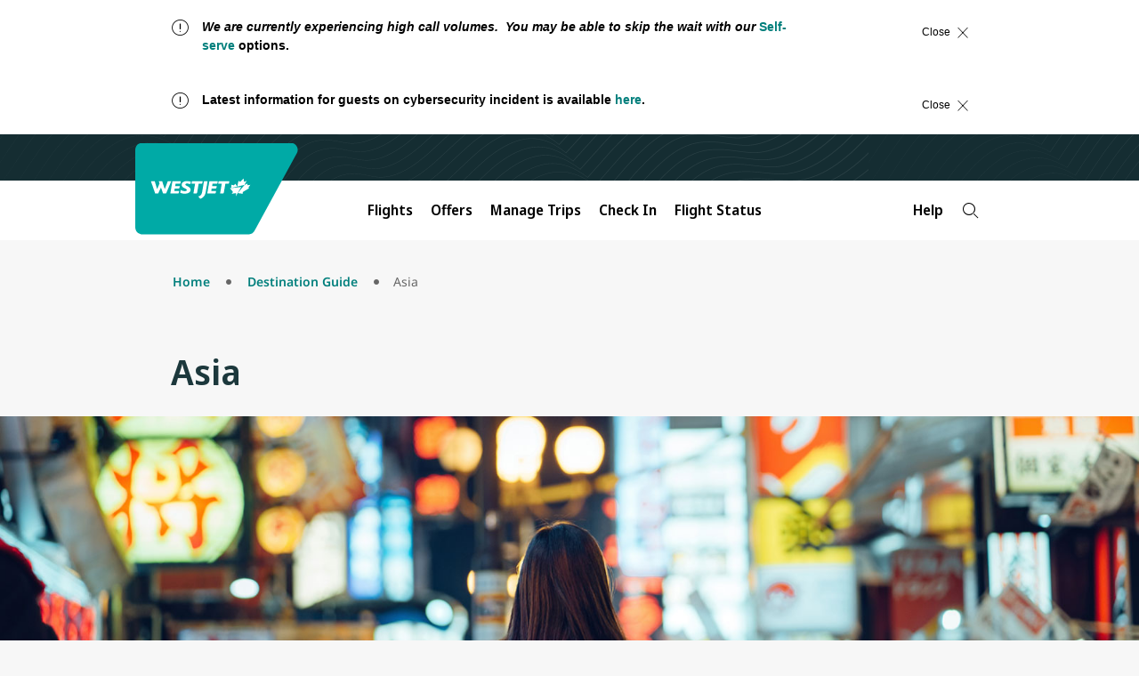

--- FILE ---
content_type: application/javascript; charset=UTF-8
request_url: https://www.westjet.com/resources/js/wj_common.js
body_size: 753
content:
(function(a){var d=document,w=window,u="https://www.westjet.com/resources/js/wj_common.js?seed=AEBDmxacAQAAxAIB7LKDITfeD8Jp-6DvwUvwtYaqjqdFyx9fnQMzD5Qfpmz6&X-Lov30h0l--z=q",v="JfGbYJKtL",i="35602cd057568c6986aacbac44eedaec",l="";if(d.readyState==="complete")return;var s=d.currentScript;addEventListener(v,function f(e){e.stopImmediatePropagation();removeEventListener(v,f,!0);e.detail.init("A9STqRacAQAARziYgqp_AtbATf_sCFxwcSrMsK6aa8d6bAadD7jfn6tn_IO1AQMV8lHDFKyTwH9eCOfvosJeCA==","rHeYNl07LWjdSgzmqc_nk=Qt2s18vUhwRB3495ZTXCxMVGuyifKAFDPOa6IEpoJb-",[],[1761161058,1721871547,860397823,441698447,1151811684,1805080871,1542768187,957155132],document.currentScript&&document.currentScript.nonce||"ny5Q7cHqCBb52Nd/DkM18Swu",document.currentScript&&document.currentScript.nonce||"ny5Q7cHqCBb52Nd/DkM18Swu",[],a,(s||{})&&(s||{}).src||null)},!0);var o=s&&s.nonce?s.nonce:"";try{s&&s.parentNode.removeChild(s)}catch(e){}{if(d.readyState!=="complete"){var p="<script";p+=' nonce="'+o+'"';d.write(p+' src="'+u+'" id="'+i+'"></scr'+"ipt>")}}}(typeof arguments==="undefined"?void 0:arguments))

--- FILE ---
content_type: application/javascript; charset=UTF-8
request_url: https://www.westjet.com/resources/js/wj_common.js?seed=AEBDmxacAQAAxAIB7LKDITfeD8Jp-6DvwUvwtYaqjqdFyx9fnQMzD5Qfpmz6&X-Lov30h0l--z=q
body_size: 183401
content:
(function S(I,f,A,B){var xQ={},xb={};var xz=ReferenceError,xT=TypeError,xu=Object,xt=RegExp,xm=Number,xU=String,xy=Array,xv=xu.bind,xH=xu.call,xw=xH.bind(xv,xH),J=xu.apply,xs=xw(J),q=[].push,O=[].pop,b=[].slice,l=[].splice,Y=[].join,j=[].map,X=xw(q),C=xw(b),P=xw(Y),F=xw(j),Q={}.hasOwnProperty,W=xw(Q),R=JSON.stringify,g=xu.getOwnPropertyDescriptor,xr=xu.defineProperty,xS=xU.fromCharCode,k=Math.min,xM=Math.floor,xN=xu.create,s="".indexOf,h="".charAt,E=xw(s),xZ=xw(h),xC=typeof Uint8Array==="function"?Uint8Array:xy;var i=[xz,xT,xu,xt,xm,xU,xy,xv,xH,J,q,O,b,l,Y,j,Q,R,g,xr,xS,k,xM,xN,s,h,xC];var c=["idGNPYnpGxJTBKg","xuvWfw","nndtnjY2y_7B4j5lFo62Vg","Function","pBFbuwsUndKok11Hb_3UPnoZTmGhoQJ-wOr2jjo7EQ","4FEFpRdh_bvBzzIiT-7MFzMLKA","oOqqQKaQEyYpD8D4","6GcqijJ27Q","create","JcS2V-7_YF5bfQ","dKL1Tfn-D2A9J9KE8gZ7yQ","cF4brltmgoTGrEw9QZGjcCMRSQPzp2lDg-G-3nh2Vcwu9DI","\uD83E\uDD59","WeakSet","v9qDPpfjSA","^http(s)?:\\\x2F\\\x2F","dispatchEvent","cseNYIflKzlBF7U","9Sx0wQ","done","l-vnVK6dbllcaA","which","A3hW4Eg62cI","Object","GEwWtQYK5q3f1H0","80","LFARsD1_ypn5kHht","RegExp","t5-4XbbcH3YJddqG9EBrkcCy3IsIVKHR","kveBK56fMTZDWw","JQU9q2kCsO8","Promise","eHg","2JU","UXR-nncC6fTloUdwS_W3RE0hXwE","fsyh","-oy3UfH6BTgdNtWO1Fhlgg","7XEZvyUE","uOzPY-mufQ","hasChildNodes","gDJbrVhE_9eyzTg","2bnqTOWUc3UGdcjWvSglx43cgN97DsiDaB89I-GVjyw","rrCpA_bIAQ","YkhM4FsYoA","FIr5d82gJnk","_co","\uD83D\uDC70\u200D","src","jf6GKLjuCiRnS-U","ZrC4PLfEWjoEYo8","CustomEvent","charCodeAt","Pdm1G4_kIg","UHo","mSMH_ydS9Jby4GM","P142gDRz5r_Q4XJNBqfs","href","yxx5i1UP4tSz4w","NAJB8EFQisrxhzJiENSwMGUwJC3N7ywh7r_dj08","EAE02TJX7uu38hgUIJe-QB5BARPtnFRAv-e24mVdJ79gmgMwn9hi0XhNvfVx7Y-52oqAeZN95ek7tsmlKQNihK9Oipaa","mqyeOZbS","IrPfOdLW","I0EylhVBu-eUsx03Fq7OXRkhQijV21A7k5U","Ildl6BMJkvzKwhIT","Symbol","go6d","[base64]","2aCPNb6I","console","4o_gQ-k","WnQxn3Nh4bvZ6lNVCaTuRUFxCUntjFle6pqJynkVZtFsxXgfgZBUzn0p7aIy","76zmBrapIG8HMODt1ltaxcGgzocAG4qCbhR2bprK9TviA5fkZkm8Cbq_Om3kF0tyU1wD01HuTTzpEXA84cWhI3K6alkGzUIPqZeaJeuGibJu","eNHPcc-V","document","KLieLJ_aFz0SdI200zJi8YA","1XRa9xE-5sfahXhtdb7DYnk8aXiZmFE_s5zNvw0NVaNSmUs","jsOYL4zJZj1ZZej20w","z5eULfDgaRE","EfDifd-y","SZ_OJuvrNjU","match","RangeError","FkF97AQuiaS8vXwvU42ZJQ","ZMW8aM_2BnI","hzlztA","LH81kF5r4ayT_Vl1HA","xQFDt2cz-4uR4XYgGuCMXmpHLg","fjxjjTgWmLq7zA","KmhfrQ","JN7HbciQfUpYCOc","yScAqQdNn4CC9ggGSqL9YxRQLg","ZWETvAk","SubmitEvent","9uqPPunbVhFpVv_C","FwR50A","abI","aGZjwkEsnvTtkA1PJA","6_fGdN2NKkVY","reduce","G9U","eFpE8kQc_w","3gBstk0uxpA","NIyPf4ztIAQ","vQZlmgI","heHrUPU","open","5XJM4R8u1snKnEt_cJnxZnc","SNDBE_OybEZWbg","TD8X4GRVo7Q","KdzUNMWmbBwfUKHoyHlWnYPWruAXPMq2f3R2Pt762DU","S-OqDqnKRTg8Reu_hQ","NjYHoRB0yqSR8SE","0PfqEPSQ","multipart\x2Fform-data","pYD0","6EZhxn8-tdj_nm9qVg","XImGQZT_EgUEOoPV_FUEn8258Mw","click","Blob","Array","empty","map","mTEtzmZdmfSOow","xI2dPZSpQVs","bYOVINq4XhQeA6iIo3QEzfvrqutTCZ-EbAQ","S8T-TsqmN3g","TNrTCQ","pNSgBv3KLhQVYZaw8jVrn93_zJJpAJCcOhFvDvChjw6zVOumWg","a3BZ4FI1xNX4ynY","TIOzWZjWQj8vdw","kkZD9GEcrM64rC1q","Jx4aoQJzlqu_0SsVeZbTeAV7On_Zuy5prpTCtn4ZYw","data","akABrAY","kHkOvxUT35qUzU8WQLD8bgA","_O2KNMzb","aiVs1X8xqdmmrQFQc5r1GxACFRPtiFl9mpTFyllqCtFT5Glev6xQpxQckIou2a-H87DIe55tt_ka","ViJt3FctxLiv2gw","","RxsfvCJN6ovU","T1ZTnkwm4-T7mw","5HFD_G8DuorfjWRFCKTdeHFsXT70lBhVxg","3oKiK7ncexc","\uD83C\uDF48","c2BT9xJUkLjLoXNOT60","9kIqiGBj-6TYumRYGA","aczO","rwUHvxx1-9iRuSt3","nNc","U4S0Qa3bPGkTK9fLohB3272exNpkE4PN","zDIukTdkioiophVUag","rfyDPoPjClApBqOTkxB366aD_65gaPSEMTZpXw","3ZPrSbm0N1oYIdLtyQ","initCustomEvent","40QtmRwr5Yg","_G582Wgvm8jpmwtDLo7hfWxRagPGuUdM","DgQ-nydTu6e_niAZGoyU","xT9-l0Mt9Pa24A","onload","PbKoSLzGBSUncIyarAgk","HU9XoHQZ8pzi3ms","R6fKY4k","smsvnjAlmNDLx2I5","arguments","children","sN8","getOwnPropertyNames","1C8F1xRcpPKEsntNBLPLay0","tGlX41w12vTTqnU","4yYE2CxokcuyvQlj","UIClH7rPNmEgFIQ","rcvXecSOantYav6njQ","-0c","dY24V6TSUVwgV6fYpRg","setTimeout","gltLrlMl79K3","3_rySfaVF3RQa5c","-Tlf7kc","k5rIMd-7Fkk2S_w","encodeURIComponent","window","tr_DcMqcAl4k","DREF7CBhkcWD1lw9WvjEPngz","fP3-E_qTABQRK8CD5VU","from-page-runscript","VgZgyi4osM2I5Q","0LWDO9HrNA","k8TNe9_Ge0JJK9o","3auXKZo","3iwJrxFilpSRkWFyGYiHYiFkLmbGrGAv0IjZjkc3I48","CvTQ","61Ro3EMx3sj_v0heM-A","cHA","4sS3X7c","AwQ4hCxe0bDBsVcTe_mlWEN7NEClyEg","V0ta","O_7rFNaPYis","25TbJeTBHw","OB8BohonkLOAzzUyGKOb","OF5L5nYS_OPex3U","0Z61BLiY","uND8QqU","iterator","I3ZIqVQpmJbQnntoQO3ZOmI8bWOR4TMyxZrAlQksTQ","OffscreenCanvas","lt-TDOnEETx3NqCx","Q8DoboXddig3b_OxoA","dNL9XqGCQwBuB8fs","FzRf9VZKvO2yhjku","FLU","YP6bMI6VDQJPB4Cd6HZq8w","lCtoxmIS3cM","method","29LWbcS_XH1SGv_XhFkYvMKt0IAXbw","89Q","jtyQI9DqQRZjXe3-","4kUh8lF4n8fok28ILay_YQ","Lm9klW0e4uTo","DruMNorFZiE","qM6SLZH4RXZjWOD-2g","ReferenceError","i5npVPDhXkI8I5-U4h5uwpTWxJd4FcvzAQwKUZWh3F7Qe_6H","ClxT9Us4zM7CxmdyCJzLbj1gNCTKoWl8w-rlug","BlRS-GcxyPLXknBRJtSQOE04YwSV-nYh","lUxmkCkB1q7P_wM","5ENB53kJs9SMsy9vEQ","Mj1F_kw","sort","hzw","ZTxxgCgN1vu_5A","start","\uD83E\uDDF6","\uD83D\uDC79","7PHJeNapZE8nU_n05U5wgsz51Pc6XqfSaw","ABCDEFGHIJKLMNOPQRSTUVWXYZabcdefghijklmnopqrstuvwxyz0123456789-_=","any","Eda3Avk","d-_sT-6PSA","OhhOmg","1SFtxm4VwPOo7x8SMZuxY0B_Exn-i2sbq_G69j4KP6A97GV-34JpxXEX568x8Kbv2p2aNLFt0vsh5OKrLSQG36c06I7J","LUMM4BZ9tpv_rHZrWOA","Hel$&?6%){mZ+#@\uD83D\uDC7A","nZC4H4_eDxhnGaw","forEach","3TFEpkwsquGp","KBMskj4z66fe","navigator","decodeURIComponent","name","YHNWl38K9Kje0Q","LO3vPtGDbCJBC7_GhxEy","nIWrEaPcKCY-eN_MpzY53J_akNh_CNzBYg","Math","nAdcsQ","st-JM_TbEAJ8HLqwqxlV5IzC9vA","length","8w8","\uD800\uDFFF","BjJf_VRE0-KEqDcZZYzoXw","4FtJ7E8DvNvRiDRtB6jHaHNkYjHOll1999rG40hUYvoQ3lIJ9Ng5vnwx1KlF5aXE_-vSdp8b_-JswQ","oxIjiCBT6uW2hQ1W","KV8BowJ48IHOj20","emQkmW5cqq3iiVEOYr-5bgwd","OcGkEP7BYyQ","6unPOw","9piYbpQ","KVE","8UQh7kR5nurz","\u26CE","6Cw2x2RYlw","7mRN-1Esj_rDrQ","VaHiPs6uFwg","s6_6Vu7uPkI_Zvr-j0U0tA","XQ8","Gktx9TcVh6uqu2kjWo6dKik","s-iuEA","ff2zBZv6","WChE41VAne2zijM","bXdaql4gy-nFhnBeUtKSfEgHcSWV9mEv","D0VJ9kcw0vjclHhRDseAIEcefCyM5H42---R7SddLPRHpx5XprE74wof","ZzEiizhMhJ-O6Vc5Paijf1d_C0Xh2Fl66sjtzmM7QA","crypto","IUZwwnoI3_XU4VxAdc_pE0QoRkuyxDlU4Im4u2NPeA","Nz49pFNg","o6OrTvLeL3YnMg","OlwguBZwxNreyEE3","\uD83C\uDF47","4joPuEcbkKazlA","lwpj","XiNJ6U8S","gOjeYOe7MwAAF9nclTo","_wtv0Bkbp-CSoBkoTQ","MFw3uEpvyJvdkl8kHefkGw","type","^(?:[\\0-\\t\\x0B\\f\\x0E-\\u2027\\u202A-\\uD7FF\\uE000-\\uFFFF]|[\\uD800-\\uDBFF][\\uDC00-\\uDFFF]|[\\uD800-\\uDBFF](?![\\uDC00-\\uDFFF])|(?:[^\\uD800-\\uDBFF]|^)[\\uDC00-\\uDFFF])$","createElement","pde3SbuXDg","bSkF_19qjrOOt0AS","a8T6GfM","koeVH_vEKR8aNA","0God_05aiNHkmnMCKKC5cSNIZDHk_TolxA","LFE","xf_aPdE","jfiXHfHPcz1jMw","fMDyE-GbDxBmEfs","70","YMabYtGxfhJPeJ4","complete","GZOST73pHg","stringify","qpD0SeHtbmkpZPnykA","enumerable","IWc","Image","iAk11XJvh7uZpUc7QsviDAMuQQKJjChb-oH_qX4cZ-Vq0BUzx5Qv2GIlpvQjkJHlntaWZZk9zv18juQ","7dvea9-yX0NuWuLN3go","ck1p2WYy-eT3lQ","nnIHsDE","3yFpkw","Zcb3RuuMK0NREcHcmStH6w","3fDoSe-UWmxbQdLN4A","No6EIInfUjoxZg","\u202EQzDljnkMA\u202D","AhV_xWJq","DJLRCrHWZzBsWQ","zcSkE-XUcB1JfdOguGR5gcjr3pAlU5edckw-EvHkn1H2FbTlCUKJUrf2GzThIGRiV0A","\uD83D\uDD1E","FALSE","l_O6AeLiPhZeJQ","zT8a5hVzsJOjzA","5EM","TRBE6V1cpvKFiGctVrTTeyh3PDvIv3xct_Sz520cdvRn0Rx_yM8zzHQ2o6ZN_MO21tDqEKxMmdUo9w","yKaBI-T4ZwUUPdn7umITuA","nJv5TvvvMXIAD57Aqno","ywghwTBchO2rvw","QK2cMIz_GiUdSqm7zA9F8ZXXsMJB","GQk8nCdsqMevq0U8b8s","bind","gUYc8xx_mKyE1RZIHw","hX1xrlYO7w","hjdv2lZop96StRNdEbCNDQgdLw","detail","gtqgVrXXASRtbsLE70NwuYqji84JULHENyknequVpGvvPKKlGRHxVPfdJ2T5FHszVQ4V4V7mQXyoASov85yKGxuqLRJLyjYG6YqqMvbV","4QQUsRBS6a6I_Gs","hOH2HdCbBhw","wPXEd4DtS3R0Rembl2tfovbN","P__dZsKOIQRFAw","apply","y83FdQ","hBMRtUImgIODkzo","ylxr0AksmrH3rFg","status","3LbmSYOKPk8QFqk","([0-9]{1,3}(\\.[0-9]{1,3}){3}|[a-f0-9]{1,4}(:[a-f0-9]{1,4}){7})","jafcew","bGVswWoayeXGylZd","tN4","4OGidg","XeU","Int8Array","CAs40nBjhrffjGVqTA","rOXnFfn7JA","call","2i0Y9Q52pZaI9S4yBbbDXjUDKDTToCN3jsmtmBY6F50GjQc","KUNu0msPww","NtviUt3sJXQCBZw","nWZOrX4i_eLUp2NBR_2t","SxoBtxVuy7aqxGJHaIvFbxR6dS_EuSlo_g","\uD83C\uDF0C","zc3tIoa_CS82KvqvxBsIow","AVYCsF1-lg","clear","sR8ZtzxNpYmezzoE","nGUEswA","FTsA-il9kMM","s01auQ","P39E9HBcxdLLzCs","e3kAqB5s35M","PWNUoGQrn8_WmxxDHqaCSnpHSg","HQw6mzc","0RwfsgF1xIu5h2w","qvvOLcWqdhp6TPmywX5QtqyE-fILPIf6WCRWENqg1EuKOMiBPmK2LJnHTk-CF3hA","evuo","suv8boCweXNaQuaT","C3xlzWII19fbyF5Aeg","9JL-B-WKcnYCWA","NrvaQpiGa3U","oANzwVoGseQ","Zl5b_EMere_ZnzxhErzEQGJbRjL-hw","message","tG4fqUhG84M","ztqFPIe_EU4IN9yrvDw-rg","m_CBI-jMDylwUeo","aq7FPtK6fEkobrqimjFW","unshift","28w","iXwRvEE","\uD83E\uDD58","createEvent","\uD83D\uDC3B\u200D\u2744\uFE0F","qMDvLPKbUTpNXcSO50l6kA","_3h9lmwaiKw","SVgSqAhBiZT_xiYm","location","\uD83C\uDF92","goPrS-_9b1MQOYmb6R4","interactive","DWos0m9-1J3D6C8","g2MmjXZGrLPrhFsr","4pqgC7TNeTkhZZqSuicjx4LX04RnGsPcPnwrfrfGpm3nG5SmQQrxA-7aP3PrPx8kXRYWqwz6ZG_pJl53qIH1FTTaEQEMnWgUwojbY4CE76d3Jg","U_XBdJ6tZV5FDM7O0Qo","MCFZ7ElPiMq302tPF86xODE7PjXboDc56aHHhA","enctype","tRoOrBl1k5WlmSwc","xCA1nw","XQEv","bb2K","PVwd8AZqsw","TRUE","Tvq2TrrROwo4f6s","LzIEsBBj_aSV8D0C","-6bYON6_ZhJfEfOQwS4B1vvc_aFAbIT3Lwx8eZWz1Ti2UovUB16LOqa3WjqbXlwRNG050WzAdUqbNkgUq7Th","LEFm0U8B8fvh9AUdXOTrG04a","FJeAbZ30fkxSWaf1lisPxd2Yrv9HccPqbH17LdP1xw","d3k6hApm4w","3XtMwhgQyw","function","mJ66JuDdXCMCDsnFjUI","ozo6oUBphg","bzE3gSBH76bh4BI","String","3EFv3l891Pz5pUt9K6i4FXAgUXs","value","ES5L-0sZn9G3hntrQvuPMnAVZT-CwCt8t5-JrgtPGP4MhBJW7otEsjxvrq9MouacrLisM8RIt4By07rhGk8BnqgA_PuZe8naKXU4hi1dDiz7kdsGNuGXyeVaZ31CIisdXfNk","UIEvent","set","bm8TtAsZ2ZeT3XsO","5CkQg2lYh4yB","every","TBVq3nN079yw_mB2","Uint8Array","{\\s*\\[\\s*native\\s+code\\s*]\\s*}\\s*$","EZzMfZWy","MyQOtxw","ujFD-w","Rvf0Fvqmah0E","vGRo23INztDEvg1Jaur0OQ","Yos","8PaDKNrUXQpg","uQEj0ydG9tI","kP2Qc42qI0lVHvLWni4f2vbZu-48d4GLLXw","5G4Vpw0CyJqF3WgLU6rpdgd9SmiWs1p3rw","jq7ZZsaIV3hcWs4","1nVtnnY","fireEvent","wZT3Sv30TQ","0UZ9y2Idv_j7olBRZvj5F0gSCVi4yAQG4qE","3GhOuEws6cj3hzE4E7yNYTsMP3fyqUYx1OSa2FVnAscLsmMRoeIH9hwA2YIK_KmE-ermBPoS77U_z6TqKBNix8cZ1A","self","mP3b","ucT6FuidEyF6FvuX7FM","Date","69v9TuShM1tu","Zmgy0nIF","BBlRthstrPih","isArray","uCEmlihh37Oo9EwbZcy9HBM9FEmG7SsS","7ygCuBx8vqavhSE6BZuNWWRKKXbTrmZC3-ze9VADYrRV40kb-LVlpBRA","ARsu3SdC3P4","O0IIpg5qopfdm0p6Ve7PADkAbXo","K4KNMr3GMxw1","xJ_hRuL6Nn1w","ttHfUsqZ","0ob1QK_VDg","w9jkRO-kYUVgDtT4o00YnPGzzLQ-Qt-XRg","pgwoxzdQgw","xoeOE-WyFkJfEpPXxw","-f71JteBbHVwXNuHkjFj4oTI","d3xs3m49hPn1ixFbPozxXFBaWgjNrmFPzv4","GnYYtgtMu7WEhg40","maDkTdD-Lg","Element","Ie20DbLVTCZ9R-a-jGUbxvrl6_0VUaeadA","V08rggg82g","D2lr2Xd_lQ","WV9413MB6v3H_E9URsb8BV8mWVU","lCkpxxV0oPmKzg","Uu_jbPmNHxBvXQ","a6y6FLHp","nnAnxzRFje6j5iloNsH5PA","ViRJ-nEW3e0","writable","rSZb-EQukNG-","PDcMui5_pKjtoRQk","8nBTqVk0gIDGkW5_TfucK29ja3Cd-nsh0oHRhEc2S8kNuHVa-PoFvRkg25IB","Reflect","w6qWaIXuW1QfCaurnytN","replace","P-PgVPiqfQ","1TBtgG1w3vqr6A0wU8b8bxo7","x9KRfJDqd15OOub9-DkVmufW4_AGXay1QAUoEJ4","isFinite","ChBd7iwC3u6yxWVlZMyGNkM","r6S0BrblXCEtRc6M7EstlKiCgNsOd4KTHzA","svg","0ioJ6RF3-96U-TR9E7mATFUj","Y-u9UbzNT2h6C8OS","soaVErOrIjgc","BlobURLs are not yet supported","BxtBvU1L1g","WFo","J87vAqevXkA","mwRK6B4gx8fhhW0hLJM","dklBuC8E7cPy3iFBOQ","ASJo9VNFkdjHjQ","S2o0mDlAiLDxq19dQ_zdCykUd1Sf4hh2i-o","p0okgDBc6YzV6VZZau7tMSMXH1Kk2whKxw","Q6eHfZnsEU4KIuH8jCxG8Q","-7XaesiBIw","LujvWN7sKH4BEg","cL3PbOW3SxVpROfA5Ek4","1mdOtWEq-affhBZ-O6iTeh1C","Rwtw0mhkrfngqwJZIvCNE2IHHhbs","File","coo","ENfsVfCB","ZaX_XLGpaXEOec_S2mgngci8m4IoRpiJehJSPeiA9kU","aq3SM9i_","Error","LxxftQke","TextDecoder","GTkErA8GmZjxmGE-L7yyLFMoVzfH4xAM4Q","number","tBMBrxVzvQ","FCRhxmY","D089jX5E86Xww3obO8rAM3BScCmL0CIvyP8","xNOQdYH3Kw1cEqTGzGZZm6mB7ewmcZ72URkAUJi2wk7IFIqMK3fVd5H8E0feJlgHMzw7xnaAZlaCKBsM0fq8Mi6FHz1i4hEsj7qNGMX2oYtYHy-9vGl4Kx_d2vPI5rWupQzYhkOHYwQVI8Q53fKnTQ","top","XLr8OYKYLClo","V-ztBqGmTGJacJjpkA8mzg","setPrototypeOf","bcGTd4PwcgBFUbmkyWk","8Ac1yDZBnJw","96i9ArDjKzQnep0","zJm9R7mMdA","\u202ELbREcBBvW\u202D","pS4x4BhTvoeknSxXWeSUMHMWcWq77BVqz6-WnlsqUcdM8zBf8bpOq1EFgtwI","Intl","PaqVYp_jFRcKQaqbihlKr7HZtP1eO64","91cYz2JfrA","iFpMqEsy2ME","ArrayBuffer","heLQPYiJRVs_ZA","shFW4UUy59SPmWQuVbCdRWFIeiGarF80gA","NXg","kY8","0xMf2jR3gdacqQI","MWkykxNyww","lNP_ZIeIQTI9brHE3AQaur-Z-rx9B8uePiZyUbGamks","\uD83E\uDDAA","ku60F_riIiBQZNKCxSttzcj-lpgjFsWCP1hVFLvIuhOwEbY","fromCharCode","Option","4ZTAR7-0QRFWFt3Btn0q5Z_x","Safari","tVZ-0jIN5u_ZrVxXVK_pRA","UzYN6QZTja6OqBFDbtDDFnovQAE","QUpK9FoV","_Z2qDZE","Float32Array","pLfIG7uceDM","x7vmV_K1LmYBEcHA_1Ehj9o","Na3TesGFFkc_CA","KbC6F6r0Gw","14OMMp_dZQ0KTA","E_7WfcbjUGc","2PX5S_WQO1FRHI7ulDhi4u_U","ZBQ90hdV6fyp7A","cBgB_F1sqrOggFwOe_Q","description","c1wR0WFDo_-di24","ip6oCOTWaywuZog","VsbpX_2_QFA","gszDbw","tc_kJuWxQBU","tOA","xj5e40IL","uPOTZrPbCDNECLDDxU9eo6Ce","Chrome","concat","\uD83C\uDF81","pICOLYuaOAcff4iDtA","action","Qew","6\uFE0F\u20E3","A0hc7VQj5NTswn9FNNmULWc","parse","A-aA","agoQvEZkt4yM2SYmJfO9LjVmJDPPyABS6dCC71xBDw","eanHZ-yYSxp4XOTP2Vs8ouD0sN09","RaWNLIPjBSE9GrGSnw","v3VqjiI-1Q","sOHeUrClahg","9ZP5U_f_NH59Dr_9pkEQhOs","qxEc0jd7","SsXkRvyEJ0ZiPMTd8w","readyState","o6fzVuPiLmlrNYHcpkgCnuGegI5_VbqVWg15Kw","qcDAdg","close","5B9x-ggMkouD","slice","gbA","LnZk03hz8ebx","2lhzl2gR1e3X4E49N4SCXgV3AUnfin8HpOSk-3xCOqoz","-hlr9xIjjt6AlRxgW6SgVBg3Jn8","Cd6YK8TpFilZCeWAziwM1bo","fmoJ-jB8uNHHqzVmerHP","9PiKP5eOWyMMV9yf1w","hgF33Wch","substring","sd6sHa7oBFgwLrg","St7UQcKcJydtBffPgjc","GQV92Fwz4A","qE5F8UJR","host|srflx|prflx|relay","qmIarBhI8s3l6V8cIY6TYl9KRVit_wg","onreadystatechange","reeKLo3BN1F5DPPjk1Rcj60","nVtF-VoKp9o","IS85giN0quWNqEkhccM","dAkb","HjoO3SlRsuu-mm93DaPDczQ","ShBB8kko","true","C0lQoUM3wc3aiW5ecg","Z5GeJITpbCU","opqqALvgTXk8eJaC4Es2n4ODtNY0YP--JRFkD6WiwAvnLKDkBC7eWA","RZDIT-aNGlI","0Yn_SOSvDi4gKsGRuF97qpuw2M9AZ42YHHYQDqKtrA","TvjrF9qdRWFXd_egrA461JjXk9BVF8-KL04-","firstChild","[base64]","p6XBQMU","5rGzF-CEIj9gPc-6ywc08czdmss9eKGnDHU0Dg","thQEpxZ1spyziSJDW9bCPmEeNnjnuhx5wr6JzAwsQMlayzhQ-qg4tlcfitlcqOnrvvmmQuFL4NFQ7c-QUz1yyogVzvy_Ns0","mFVG6V8I","EXkhxSxX3cD6jV9RcJOoIVZ9Ukew","A4uXNp7fZA4","n9a5G6bV","p7bPYdnRCmw","getOwnPropertyDescriptor","application\x2Fx-www-form-urlencoded","uoPnS-_mA04rWPLgkUE2t7Wl","R1kYtxdnr4bbnXA","mxkW4BFmp__x","^https?:\\\x2F\\\x2F","D5iiIsjqLSA","M31vzGoK18Dd","target","wip0mg","put","hr6xcqT2Rjsv","s4HLcr2mJnUlIpKP2l8","LEdc9lgw5uvxxXd5efbQLGAHfnKW5ho","08X-Mvw","9MCWIKyTSydrWO6r7wpo6eI","fK3Sd86kHhxkSr3P_lsiuuTL","TextEncoder","HSgIlWowgsDYlBU","UFdX8GcWu-_B","N0Jn0Wo4","Eb6e","QiQZg2kKtw","removeChild","TXowqkREgP63_C0FWpLxEH0Oeg","CovnVOKEK1QLNg","byteLength","nhUrgj5ysIKv8Q","CGdP41Uu9cn-12FhZdzrBFUgVma82TpJ8ZCFvnNFZOhyjWgynM8","hM2hVaK5UwM4Famsxhk","F1U","global","vDZc91sY","catch","3ydp4xoR-aH6t2RoGNqMST5WNy_nzgNE_g","xR0a5g198w","m-qqXLfUEjpWFw","7wM-lnYm8pWb72U","VRFwzEV2rPmK","hidden","DT86lRpU5JuP","prototype","U6_pRvSBVG0DZ6uEvhI159L9","oc-r","\uD83D\uDC52","cncAyml6ruHPrlQyNZGYQQh6UizA0Q","toLowerCase","QYHMRevPE3sqBK37","c9jSIsm_XAJWSJqx2A","Yzo_","parseInt","fdn7Xvz_IGMXOsyI2kVA36bN_IM-BfPpVQRw","NUc","PCZf-VAhxsC6zDQzVsieKWQIN2ON6DQr0r2zkEwtIf5Z7gAi8vhn9FkSxYM","oLU","VvbIdsCbXQ","8l43jkB3pObDpQ","Q0RBtEIn-dQ","IFtN7FMc1uzB","qtLoQ_yFMXFpLdLa8m9rj8qfm8wmQZ6Weg","EYK6X-yFKg","BNSLM7OPXTVsVvu7_hpX9e3v3MABNeL0","EhUrgyA","unescape","y4u_U_H1Ew","n3hN60sj","_Z3iDvOR","jS99z1hwtNWD","4sn0bMeYP31-OQ","k7jEftfMA0ZeXLvslEUlug","YPn-UfKIBXN0Jr2JrmUCodK0sPA","X3dDjl0v4A","vJWDKovN","HWBl","rd7KZcaKD0Ncdvg","nsT6UfieHFMPZZjWszZju42ix4hjAZ2_ak1zFa26jhfsXuY","AU5_22cQ39vF5lpAcuP8H0kgSmOz2Sxf","__proto__","aD0iiS5RqK6g5Rk4Z6jTTSB6","-GJI_lkk9PmX9E11ZNjXCUZzVXCq0yxY","908VrVluyo7R_xB6RZmgcicFE0b8tm0VnKQ","HCxK5FEW","76mhTOPxHzRBHfv431Zb","kxMujS55k7M","KdueNIfHXgtGauC2k30D7A","aW8zwkp2877J2jU5AYKwQwN9LAI","e4Dbb4zY","split","setAttribute","mpPoSrGqNHYdbLKN2nZ5yPqxxtIlV7bKMBIH","7jNC62gAwpfr1mNL","2hMmwyBU6byk_ls1e9D4OBk1L13ZmnQAqunqp2VJKLV_ow","x_vrQP-GMnJjI42DuiJ-2o_C2Nd2AIzMPA0DSeWEz170ROfFTg","OUl0yj8SxA","AyZa8QY-","o9PyDuiLcjV0JMycs0dil8iRwZ18QpfALg","zonEYZLCMEde","DsaDOqeOXStq","tGhG_Fot2PXOvGw","1NzSJOOHb3VveP2lsAwm1Q","Fl0","9fjMf9ibfHUeX9L9-EBfit_ywQ","6Tc71Bt9r_GUx3k","input","9_3oEv-JEAI1N8Gb81Q","O0IYg3d60tKb0Q1XPL3nKV8xQBbBvHcN3oTEwlF8fA","WM74BfzaOSJ_PQ","sb20HvLgLn8JJtY","wJiwPN-CO24","symbol","\uD83D\uDC68\u200D\uD83D\uDE80","event","tq-IKYOfK1UUEuyFznANtf4","mTk4jSRIr_Gphw","gqXLcvfPD3Y","z9Y","submit","aGVowGIk2_7p9EcFLI_rRVhfF1vrriFUkaa-hTU-","5A4MuAcopbWzw28RBIqYQA","e8yILtA","hEdYvV4q5cfg3XEXBqiddC9MLGPgoEg2lOif1lJzCocIs20frvZH9BlA3pAP_b2B66ryDPscr5ge95vFHScqlZJKnbLtaYW-UGV4k0M3aUWeg8U_Zqjwucd_Zj5JdjwSaptSEpR30-TL6wTSBi0h1gpa0YccAzEte3Teq226t-Hq0c1QzVaW097nzg","C2saoQkTrYH4_EptGfiXOmcuJg","5hhUpgY17tGTyg","ppjlQren","123","b0BJr1sm6d0","now","W0M","YGIxlz5P2qvt7hEHZ8HgMxY5Gw6qyD0fsPDL8zsOT7c","Ys2uDKCsaCYyYO6s8wZLzg","tWZrwH4","OYqLa5juAQwBSJg","3mAyhTYa","uQkN4Qd-tp2RgSJNTvTHLEQUYy208hs","spSsILrTTEkgfoqw_A","TkID5kZE6KM","CtWWZZXzYDhUQKuh","getPrototypeOf","SXBI","5djjW_6j","iyU2ynxSg6ybug","xIydBrzuWxMA","HjUyhyV1gA","WczsMA","cN2aO9rORzNmQvvzpg","eh4","g3Qw8VsrhN6Asw","constructor","2gNbrUg","NffuVOq_","2C9h3XQbsduRuRQXNav7fgBzNhD9ik9eoQ","9","dVUE7hQ","QJfqEe0","pVVJrhgU49fpwg","6oWsEK3dISM5UYaq-CZE","fJi4SA","APbAb92ML1RXHPTYji9P_eE","6A5C6UE6ndm3gDI3H4aAYy9ufDzbuWpzh-rO0hFlC89ZojsN-aNT4Fg4yoQP34nB8bC1Bq5E8ohQmPXJFzhj8Ighh-SgO8u5YDZizCs8RgWUxdYsedLl","00J6nhUuzw","gemXJJjYRgZhS7u8ni1Y8qfVqPpVEP6i","6jhk2U0Byfet_CYHFaicV3NP","vs6NIYPVVRt9Ug","9ypT-EYqx_vA1HtmS-Wrc25nZn2W7ydq8a_-vD4","I8LreJfTUicleg","5KD8SvqFNGc","ETIe9hFwsuuT9FEhUfjMN20UYA","VP3yCvGBWG0Vc8y9rRkqwg","\uD83C\uDF7C","CSxa-lgGyYTy2WE","IhI","2h4FrA5I-r220ElDf8yxF1c","T5fmBNWoanshZdKnthsty9X8ippNFg","72FDo20","rghAvkIvvQ","indexedDB","siJE50Eghtu9kytGGpaVaydcAj_upwB5z7iVzQclXMQWink","configurable","fr-hGaHUKyc0apqw9S9BwqnynedoBZboDxFoBceF8zU","charAt","DDFB_lMR4A","undefined","Okdsl2gHk6bsi3wtew","29X-V-GdTWhEScHO7lZh","-9T8FuuJW2xT","9tLfTeO6","JE9Q8A","wWdrlXxDoLs","zITOc_qTKHAUE5eslDJY6qi_vJRJPv_bKA","XorSHMWrEAsPUQ","iqv_b-K8PnkEBw","SvL-UqSWEmRm","OrXpee6gLUInHw","XGIz2m976p3O9S4iG6U","WX5Q-0kxxPXHyiMg","0d-MaovNXEdoG9Tc_A","EUkJ9x9t25v3nQ","GGtE6Uo5xfA","lL-OKIzEehZbapuzqCQ","3uS3BrTEHyU","2KOuAbPNPxcx","_yhgzGIwgt-6qgwVOpr6UgobGRnth1lxl9GMzkVwF5hY6CBW9qtWoFAbnIQmxK-Y__nIfINhufUB386nBQ","kIaGOJvMKRc","fXt3gXUV0PHOvllSd9X7JxkAWVCGxhIWrrqx4jweB7ljtzwuk51ShH4ThLRgh-2rwoWDcMd2l6o","0-qnE_brDyBcZt-T","WM_s","3PKQfKf8","oygvjCBemA","assign","VYinEqfgSDc7Go7K-Fwx","JiAf9Ro","closed","38LyWsqlCzoxPMLivgR735_C8YleOLU","-4DTfMimeFY5TJY","edLGYdijXUJNBA","asTWSea1B1hdG5OAkg","93IFuQAewpX66Hg9XqI","iUFet1Y588r_6Q","charset","sfSJ","Document","\uD83E\uDD9A","zKCfIIzWfk4DWLA","dZ3yT-2gURd5Zu3e0lkHvOjE","I7SHKL3AYBgGbKOU3Q","XU1O6m8xgMP1gDYBGtO_EkgONkOe","AtnFXcyyLytMZ_g","c0x1rlcR5--v7XUWAb3oVg","p9zmNtOjXhFh","sTNT4A0T4-A","fdboV-OgUHo","JGIWqwJIjZf12Gt4Hw","74TKesO2C1Y2DLethA","7uzgJ-6YenFEPcPD","mg5O_zwh6dmQkA","0ihpmUUEzO6v90YWL5yjXlxlHh_e","gcKLPPzfQhR3Q-3Hvx5S-8_Eu-ZF","XMjxdpe8TUJqCuvx4wlf","\uD83E\uDEDC\u200D","jdWGHJDTTApXUrc","JWh-ySgb3sDM6lImIPP_H1V-RQyLjxYH9NOgySo","04iAL5nkLw0FCbqf7xE","documentElement","lW5V93sboIfPm3M","0cqiA7rcFTpoPZnt9nVyrMaM_A","oh9AtGRvqrCV-XQ_","cqj-Qo2tbUIX","pPy_a6TBf2Z7NsLp","Event","wJKmS62S","jdb9Bg","LN2","NzVr2A","N38t6Q","cZfGfraUD1J8CaaN","WeCPN5ncZgU","1OOuR6LMAztmJZLf-UM","jZnjSoujLG1JE42F51E","gNjPevakFA","capture","mLSDZqvpKnIuew","eITfdMA","documentMode","qOqmda4","iriTK5idQ0lzUqfgrzE","4XcxiDZ1-Q","iframe","3iRVtEshkJ6P7A","s7qfLM3ichoAK_ThrWwNsLL0","0PieaozzJRJiMQ","^[\\x20-\\x7E]$","Uyobu1x54ZiXzz1-ffWELjR3Mm2T0Q8nqprVuRURMKVKiUFZqI9vrT9tjvQCpQ","w2lHoAgo2_DN7gZH","Proxy","jw9i2w","QpD9SbmFYGUsXI7T","\u3297\uFE0F","I9T0FbKcXg","1uW0BKDQHzl3LdvX","Uint32Array","0MLUX7yCR1dYfMyg","j1NTnHoz","ope_Dg","sYCkQ6LBQlEMU6OonQ","RYTLX76iPwBAGNr7","\uD83D\uDEB5","ogAxizR5s5622QMbaYzA","toString","B2BswGV6yA","_RtW-kc4qb2y","9qv8XfKqWEc_a8LArABrwpyd0c55BM-1TBBLfoC1208","5q-Te7rzMVkCTMmq031Co-yN5KY-cQ","5RUv7SxDivCB","MVQDtQ512JXcwGo","v0JX9go-6srXv31ma7P6dA","jYS3IcPGT35se6vFnkpf_v3L5r89UImOMTNhNqCK_kinT8-1HkKGX_bKTHuANX9nWVE","Ugc","height","characterSet","wmAshy9U87fZ7ltVce7qPwkRGE-oyhUR6oSgvH8LZaE34x1xgM8nxCIitrY_8uevn97baMAqnOYu7o-xUAoixfEQ0cfRZeHZCEoQ7g0","C2MZ","_m1llGcDyuaYsEs","Dr_0AK0","join","fEFIhg","bpU","string","8sr8XeGjPSliLtLG","[base64]","WXpHt2IS4L0","V2gS9Q4drdbXlWY","appendChild","fiYQux5o","582YeJfzbE1eI-iqy3JQmsWz","_7zQaueFXg12QQ","GLOZLKTVYxdh","eOvRI86_enB5WM6ZnzAE5qfZsfM","Ayc","tPu8A87nYDVecNbxmStt343vhw","2bKmFaPLdw","Pxp-228hje6SuE8bf96sFgAnUE-h4B5Pjqmwmz8_Ich8tSxinrR6jhUfl5k8ltO8iIC-DOF2g5Va94_fOXY-oKg_xcW9C_D5","S0wmlGlc97DU-w","g9erGJM","08PgV_-hDHpAWseGtQY","brWxS-PdMA","width","kRcWswdB6b2U7XwyRMOLNTw7N26x","s2V4hTQjyfY","4hZ6x3sFqO4","q2cP4FBO3Mfv1TNZMLSmbztAImj-5WxtneOr1A9xHNoZrW8Eu6o","WCQetQpztYKqhDITRILCeTxsdzDBpHxX3_jV1AJ-C8tMinQc9adZ9xE","addEventListener","M2Q5pg4C0YmB","\uD83D\uDE0E","Q7GQMovgJw9_UbS3pQI0","r0xyuGsE29Tqj00","1BZ9lmhlyPe17A4iddrgZQ","c5CPMZXJThMZ","QjcJpRxMn7GdhyQzE6_nPjguOSzZtUQfpfWh6VgcNbF8ygo-ng","AEtU0nMpwqez7l0","pop","DQwlg11S3Ia3oQ","xJ-lSayZ","qOKTKp_w","error","_m9to00b_vbvxEg","lQ9t1EY","detachEvent","Float64Array","QxE2pjtr3M-m6hgg","Cjg0u010v6Kzmw","zserW7qXGDpnL8vhoxEtqdj1itMHWqy6AVFVVdv_iAqZCqWFMGvKcpT5FhSacQRLeSVj","IZE","jI3VY9jL","rChlmy4wlvaBs2gqV8TgCk8nQ2qfkD9LrZg","Hx8z9hQA84jO4DtCA6O6Km5gNCnX","uYqrNsbAeg","TypeError","S1cetw5-nNykkw","innerText","IFlQ-1c2uc7FgX1i","KZ_xD8Ske2w3fMaMpwQ70sH3","HfLTAsmbYA","foLXLKeZPmU7","wkN_nzglzfHT7w1xBIu3WwRjHkDUxmcetsuhsHdUIuY61U4hi9Vk1n9r-a4g1o6qjYPBPs0vnf4rxa_qNQZMv7FivIDDD6-Re0pK_TdEHCr2","YcDeK8W9LT4","WWRr","round","NKHILdmvc1UESqzM0X1IkLiW-7QzbILnXAwICIai1VfEV_jUcy-NL8mkS0nHLFkWJHg-xB-LcUzPKEsJ-bLxTFqTRmMhqBQv","\u2615","7L7HfPOafk8aTZWj","url","D3EWvx8et6z1zWp8GeORGW0vO36R","6Kq0W_zgE3saKsmty1Np0dun0I8YBaPReEFkaP2Q_SD8X5DkARCsFrCiJw","1S4UrnVptY6jkTM","rIHAbd8","rwQ6jSdKy_O_","eeWDKID7XBh_TbqmgBJP-bLOv_RZK-KtSTw0YMmp0WfMNsWjJmPmccKVSRSFXDRRcDZsiw-FPUvDWFM","attachEvent","TFtA7lgF2-fI9G8q","UwgQsAd1uY6FoBo1","tqjEdMXGcHEQK7Chxjhd4qHy4Z5WO-HBAywnfLGE","lJPfa8uZNnoJ","-HUi0xhNwfPsmUMQZg","G351xHEZ_uXgoAZbQ-DgGAgjRh260Bw","1N7tUNuEYEVsJsnurG8jjOO20LMmTss","PsHs","eSI4ii1824-B5nR1SfuHIA","7-_cZfGEdlpXAPTXjE4Eu9mM9oIA","ClA1zzVJx-zr","8RF-wH0TvQ","IKCeIpHmaSopbNzL6Fc_","L82nU-Xmb2lM","ByB13mZslw","S4PZepePT0J1BuaipAEGremM4_VSNLzoETFoaszUp3PFZg","-2\u202EQzDljnkMA\u202D","Wi5x9wNbyg","VCJZwicgqPGF5y48QfbgVHUvWFmv","Mnk-gVhn577E7FBMAIzhWyBnChnxj1M","3R4sw31ctrvxmiY","EEgQrG0","zHpH605V4w","JSFUkDcL_ZCA5B1_","lbihGqHKfg8lXJCl8w","5h8HtBpsrA","g9ePNo6O","\uD83C\uDF1E","2T998QQP5rw","TNjpA62HXjxae5DdlhU4hpv8lsJkUPmBIBA","AIvrSePmPU5lKb4","xe2bM5M","xtOQfZHrKxxbNuv8xGQKkajE_fEAdNygWR5STcb-1knDBI6KKn2bMI2sGUzeDlMHKGlvj0eDOhSaHRwQxs3yMlXLFnE","BZiLfZviQgoUT-WGhE5VhqSDkw","\uD83E\uDE94","6AAcsABxpg","AafRf5muRlU","all","cJrmXKiifQ","IhMRowRgv5Sp","eAZEuWNf-qM","j6vTZYWVOn0DMrCs030_h_aj","25j5VuA","gtmNapia","f2Ah3Gl-3qnP_BZyFYGsdgFuPy7G0HES","aKbWdNm8aUcb","ckluhWcOwuXNoBAYPpqiQRIn","3-3JfOSoYFdwXuHQ51h4jMC0","yCAW9gJk_8OL","kPDFFeaKcDFARqSvxmMZuP7Qi5I","y35j0nwSp_HvvF5QecXsGUoICEy4","SvWYCKTDWQ8dJMOD72U9qd7ihw","ix8L8As","xQoDtxlhhJ-1hjcwDtLeL3ohe2yV-S54mqzR3Atifg","rQlc-gE","odioEo7sKDUAKYU","2aGNccLdKCUjGA","gObnA6U","AN2-N4v9fCojBg","-7PQfN6FMgYk","ywNE6S0q7dGQ","m56wHA","gQE8kHZSsqyb8gUP","Y5SxFKrJAy4DLZmAtBk","OFZ3118J8A","38q2GuM","shpM4BU3w9SB6wA","Gnts230p_qzT-hxqP4zz","form","1MSgWavVExJhYpGD","e4GMC7fr","QKi2ENbwRg99be3B-lIx","performance","bO2CMMXYAihN","frameElement","1f-8W5TKBDx7EpTf7FdhrZSp3NYK","JBkSuRpmqp-ikSEBe5_dbSU","c1wqiE8","defineProperty","443","mLKOMp7SZjEYcI6GpT4t1JfD","cuLRd86YChlHHuPxkQ","v4HAZtTGC0ovBqT1lkQmp7u3pb9Qb6-zbylAH8Ww2H3DOeicdET_LNjQT0TGIGtXAmZ0yFjIKjnbWDgt3qWtIn2fUg","v5G4Kb_gXEs0Y5Kv6Ec-ig","IZ--WbjWDTMiNJa3x09zhQ","a3l4mHEWhpCdvw","className","WWh9kGQWqK7atVdfY8KUD0pcQVK41EI","-un6BPqA","Iq2YP5_PAxEXZA","v6riGezhIn5vNoDKsVgFjg","7b2wbqPqVicwddGU","querySelector","tagName","bMeULrOeWQhzQu4","GdPCH-I","IIzYK9i6amRCGtaFzQ","Iu3Aa46KQ1dpCOrt","JSON","Z0M","NVwXo0pHlrvmjDI6IZ8","comparator","7_TxHg","nodeName","hVdevkIz_Pf3rHNvRQ","pIPccMrCDEp4HbP4iWo2","(?:)","eUhHyTUD_w","abs","MQBbkjcK4IKS5QtrUc3Y","-zN70VsxncT-tz8HPIeyXgwQHj7r","nezaedyxXElLZt_z5XJssIay","EWhP-lMUuNrdrFU","hfeTPN3FRwh7ScP9qwxG9ozDqaJIPMi7WzZl","filename","j4ShTYjHbmY1cYI","nvGz","Node","ePjKNZI","AdehSJjXFg","ONL_AMWZSgh-OLLXuTYO8Q","E8LmbYqyQVlgAc_79Q","6RUlkhkmtKU","7NaAaaPsLg","2cDgUOWcA3ph","czxq5mgUtfaJvw","Int32Array","CSS","vGQKvTlQgde_","textContent","AZWxS7TZGwg_S5iMsBlW1g","bdCrGA","ry8H9A56rYi6ww","xAcE-RV2joWV0BYEKoE","tyYw9i5Pl7GI_w4SLJM","iRRitU8rwIX2","OPR","XEh0g3IV4aP46xsRYNq2AEJeGBy_1UMMrfys_Ss","y2tX6lkKsA","svuuEbjHa2Rca93M9A","dSJT93Q","mV8qkzlb54nR9lRAfus","removeEventListener","OtvLf8CKPEBKMw","Vvm0C4K8cz1TfdSE1zRLxtvQ1eMoG93DL1I8fqM","WX4xiXtX-Kv1ygZDeb2VUA","some","UNDEFINED","aAdepDIQtOY","Yicn2CsF7eyg9Q9GN5e-XR4JUw","vhIQpxNtxI6N3TQqVpSbQjg","o_WoLszWeEo3YL7ZgxBNkg","ODFP8Q0","floor","[xX][nN]--","ZBIR7CR1k8C00kEgeOrHKmws","VZCBAY3JegIHVvSzxmk","BpboUqKwFg","UCYB3SNQsQ","Pa2xYo7FFiwhDYjD","oaTuQJuFFFsJH7yt","Ad7TceGPbURgHeLFlQEKug","xQxVrBY8r42d_WlvCbqZTg","head","4zkPqkEohYLAl2cHbbyvXXZkPGyH1A","OHNqrWgrkA","EAAr6w","CE9O-0I9gs7ViycWEMajIUwHJkOI73ENqw","^[xX][nN]--","-SUalQB_ybI","t5X6Zu_4W3opZvM","gZnfdcGOOQ4xGeO3n39MtayG4_xBQa2vL0kWLpGclWHTGw","aRNFrFY2763FlU8NULWb","boolean","QEh0t1ItwZP11RsRdca7GktuODuT5WI","x1tE_H0v","KTMg","iJ_gX6ijJ1IYKsPtyChk25SmlNllH9HBe0N_DPKy0QQ","ufGHJKzJCA","LYXrDeCfSBctQcg","lXZKqg0Q-MTl2A0OOquCbDZQK3fx7FIpnKGuxXorAd4U82YSh74RpA","jvqVO5zMXxd5","sxgcvS5Isg","q6DMFo78DX8NLLzI","fQ1cyWRL","CTNzxn8f35I","Gxddt3NDjMHbnzN_BQ","uRsx8SN88pzfhRQ6NQ","ULzAPc2AOg4I","c-PebdI","XMLHttpRequest","7RRD4UQ9h4g","URL","hWUMsx5L55j8","mxkUwjN6ipWBrBlyatCSBV86YkmJyTBE","vbqsG4rtQFQWZZKX4g","\uD83D\uDEB5\u200D","IRxe61MSiN0","oV0","querySelectorAll","push","TxBR_TkQh9-1hj8pTvmKIz0","Dd6hR4zAAF5-FJzV0gRi","pow","log","ceil","\uD83D\uDCCA","toCuEbSsLhZKI9yYgiMSivKT_Yo","TG03rFhV_f20_iJ4E5LIBnAebznuk1hX9w","LF02njxcvLPE6lpbKuSjH1t6","95XCfs2uWEsmTJU","aiYT6UR8t4GZ3Q","_BwRpUhptKSplCVCT5aRbCsIIW_t4g","filter","KMfDI9mjGUJdLbjfwAwW2A","iJ7Cf9utf0c","6n8Ooxgn1YPukD8-UJc","-GEDrABwgKTvimFqEQ","onerror","getItem","4ujvSA","yXJZpWA57YLsjQ9oHaaEYy1kOWj8u1Mi","UWQ2gyh596ba6R0HI5E","e63oSLe5I1IsK4zH-RJ1","8I_RbsyvOGQYL5vK","JLvCP_y_diMKev6wsXwD0ebc","fsW3T7fwByxxNIP23VBpvIqu","9H10zl4z3ojX4A","0","R8_4HuymeVF6Rg","tdPoU-eVdFB9EsXhr1Awlua71asnTs6AUEc5TJE","4tugB77OYw","06mFP5HoPyU3TrCC","wP74XqSOT2tGYdSm","Z9KVKuHVUAp3WebxrCBX8OXeu-FDI-s","get","KFU","2P-FP4H0Igs","S2MmiGR29qzO_URCCbfzVBt_FhD5gEsI5JbQyGgDctdg0mIGjMlNwSYz6PAm6pX0wJfab78pmOEnqqTQ","GDEXtF5ru9uL7z8I","goLuQbWYZ18","[base64]","jZmC","EgZF-nEGyw","sin","dYKsSv_2AgQaON6EyQ","6lBV-Ugp58fd-W5-TtvFLm4H","1","611d83M35dzK4ntp","anoSrSp8kw","left","bWkOpC8Bo6w","3-jHe8K1VUd8WPrE3g","ZaCXGIvtIB0NCQ","kPzt","UFw_kiFz56PX_TYDJbL4WAZk","E","FxEsgyAzit6ws1UtcQ","\uD83C\uDFF4\uDB40\uDC67\uDB40\uDC62\uDB40\uDC65\uDB40\uDC6E\uDB40\uDC67\uDB40\uDC7F","69SdLw","EzMzhD92tuWtvlYpc82tElAzSU7X9xog1_-Nzm9g","wjoIrhUR","UuvSa9DvQ2c","BmFN1jU685XSjE4","K7jd","\uD83D\uDCC6","0UAvlHd86aDe6hcKEME","jojYKNk","\uD83E\uDDED","DwV_wGYT4syepQAjeb72SgUtEUbzjhVbud75wmVsVIYw3mg90cFDkj0o3eQz7KW1nMfYI_x328d4","nDx7wSx-4_m1zAI","i_e0FuTpFQxpJdaoyRo3-aw","hCYIqg","co3cQ42sGDxKJcSl-HEr","6LumA6Hr","21","tpjKbsPUAU1-","Mi4cqStNiaCkkiATAqPnPz4_HjHXpA","8b1040c4e8d078f4","07-aNtXyCwMXQLWrqVUEv7_g","Infinity","Ry4E90ZlqZm9gw","wTUlkzR-3pujzV0","vkp7yUNx","J016iFUP07nC_10XdQ","pnlqynEo","tdaRJZ31PAlICM4","hasOwnProperty","y96dc4v8UE1DN_w","tN6NKo7mS18nE-KRnR9g77WWvg","209n7wg5zMM","WtmePs7pEBpTEuOP_y4b37a96qVNCNHWKEUdZ93I7WmUV5ubd0brKQ","-K6-QL7fEz8RGsGjsh4t95fxl4JVBduEO0UpLezHtCA","Xff_XdCSYFteLe7liWA-nvI","qNg","_Hk0miBFhav9rA","4RM50n8","2fr4WeefQGFaX8_I6lZngMi3","object","2ZGLd67-H0E3fMi-ynQ","faHMdsKgVChmXfzcyk4cr-XEtPAjLbDoaX0uEMa98laTfM6OdXL1Nov4NUOWGxgVIjZ9","HWYogitM6L3Y7A","K4OMIpL7fBI1D_iC2VhHuuOM6rtwK8W6","oRh5134Gse2d","DOMContentLoaded","Edg","ORMthilmxZPkwjA5AJ2ddjI","5PDDIoU","MxgWuwpa7w","vcq5Nsz3XERHS9OygD5_hsbn-bw","_vDTI9GsfFh5Tu_JrTwY","wKr6DO-NKXsHdMrN4Xw-mtL10J9HHA","5itq3xgVrrY","ptc","HNbO","parentNode","KJmVf5XjBAIi","jumELZeAUQ","R9_nAZKjXn5FdbrukA4","body","UGo7jyklyKDL_EYDAN2iKlARB0o","\uD83D\uDC69\u200D\uD83D\uDC69\u200D\uD83D\uDC67","ItT6Hb-p","kz5-6BsG_6A","HnsnnS5M74TL-F9rJ-CyCEYgUR6t1xgT_Ye8ijphG849nTB8kMwBzTBk0K9rr-vs2IWbIvE0mZ51vKHib1ACnKxyooPwGbbIPC9miBxgUGissooHHOjQvPBlQGo","N3AAshNmifG3hzwJEtfffjMXbA","\uD83D\uDDFA\uFE0F","lMDfSbWDTVBIYdih","6i4IugR8kqSBpzU9Y63lVQo","indexOf","SCVL8g05ktGwlS0","min","vvemAaLyNhhPCf7k_W5LnKeJ8tUMdpH7VxZbCt3wzw","TC5a6A4Og_KlkXlyeYU","7QJAuFA2gYWP4DYMNPnEQCALOCrihnFvgA","ave7OJujfA1Q","TpLVLtI","8Uxe6VQv58z65X8","M04cvSN5oJnkjnR3YcE","r_u-DcvpAQJOeg","lZ7CeoWOMFdOFqc","lastIndexOf","KwIzk3RRyaqqsUNNFtGnBxpPVFr_9DBckQ","zt34VvqdB1FDep3dsTtj94S82Yt9","nodeType"];var w=xN(null);var xc=[[[2,173],[3,175],[2,34],[5,216],[0,98],[5,227],[3,195],[8,228],[1,203],[1,127],[9,8],[9,60],[5,31],[4,200],[5,109],[7,157],[6,64],[6,43],[0,29],[6,172],[9,148],[1,15],[0,170],[8,145],[2,164],[3,81],[2,2],[2,101],[8,171],[2,162],[8,12],[3,211],[2,97],[4,92],[5,18],[9,221],[2,94],[7,30],[0,17],[2,210],[1,57],[7,49],[0,174],[1,160],[9,102],[3,119],[2,10],[9,168],[4,23],[8,3],[1,205],[0,9],[4,206],[7,1],[3,129],[8,88],[3,75],[9,182],[4,152],[6,107],[5,27],[6,136],[5,134],[0,106],[4,6],[5,63],[0,234],[4,189],[2,95],[3,220],[7,126],[8,62],[0,71],[1,96],[6,197],[6,25],[0,138],[0,99],[8,196],[6,72],[6,105],[3,28],[2,135],[8,42],[0,93],[2,181],[8,209],[1,232],[0,117],[0,177],[7,21],[1,53],[3,16],[9,146],[1,185],[2,73],[6,186],[4,130],[3,198],[1,70],[6,66],[6,179],[3,178],[0,45],[2,78],[4,47],[2,118],[2,194],[5,155],[8,219],[5,55],[0,58],[4,76],[6,143],[4,33],[1,233],[3,65],[2,212],[2,56],[0,83],[6,38],[2,133],[1,176],[3,112],[6,108],[2,193],[5,201],[7,41],[8,35],[5,191],[1,218],[1,84],[6,79],[7,100],[1,80],[8,161],[0,204],[4,231],[1,46],[1,114],[5,5],[6,40],[3,213],[1,37],[2,39],[7,85],[5,226],[0,24],[1,199],[1,141],[5,89],[4,19],[0,131],[8,166],[7,236],[4,116],[5,139],[7,223],[5,229],[7,187],[2,169],[6,59],[8,82],[3,74],[3,128],[0,61],[7,54],[5,150],[7,48],[6,20],[6,115],[3,87],[1,214],[3,52],[8,137],[1,235],[8,158],[7,110],[0,51],[2,159],[8,215],[5,153],[7,120],[3,121],[2,77],[5,86],[5,132],[7,67],[5,149],[9,144],[5,113],[6,165],[9,225],[8,163],[4,183],[8,125],[3,32],[6,0],[8,103],[8,192],[3,4],[8,154],[4,122],[7,26],[7,69],[3,36],[9,123],[6,111],[2,184],[1,208],[2,151],[0,90],[4,140],[1,44],[6,22],[1,14],[5,202],[6,230],[4,68],[7,190],[7,224],[2,7],[3,91],[0,207],[9,222],[4,147],[9,11],[6,124],[6,142],[6,188],[9,180],[9,104],[7,156],[9,13],[8,217],[4,50],[7,167]],[[5,165],[7,88],[2,146],[2,113],[8,66],[2,227],[7,233],[9,94],[8,218],[9,74],[6,69],[3,163],[1,78],[8,117],[4,232],[4,50],[0,14],[1,142],[4,184],[9,217],[7,98],[9,230],[5,96],[5,24],[4,110],[1,210],[6,40],[4,236],[9,136],[5,229],[9,65],[1,32],[6,33],[4,101],[9,234],[7,76],[6,1],[0,107],[8,160],[6,159],[2,100],[9,231],[6,130],[0,39],[9,173],[4,31],[4,208],[1,150],[8,34],[6,81],[6,116],[0,204],[6,143],[0,133],[1,226],[3,68],[9,29],[3,121],[3,192],[8,105],[6,67],[5,95],[1,190],[2,79],[7,235],[0,93],[4,102],[0,187],[6,75],[2,216],[8,148],[8,213],[1,144],[9,90],[6,60],[7,140],[4,203],[0,10],[7,3],[3,83],[0,138],[8,193],[2,132],[8,141],[2,97],[7,164],[3,55],[1,64],[6,145],[7,155],[6,91],[1,7],[7,111],[2,177],[3,9],[1,20],[5,139],[9,175],[3,37],[2,77],[9,207],[2,212],[4,47],[8,205],[7,38],[4,56],[5,104],[5,228],[4,16],[3,8],[8,196],[7,178],[9,188],[3,59],[5,129],[1,194],[3,179],[9,73],[3,61],[9,186],[7,115],[1,198],[8,195],[8,21],[7,53],[7,54],[7,152],[7,153],[8,224],[8,45],[6,202],[3,87],[2,185],[0,25],[4,12],[9,114],[9,41],[0,82],[6,168],[6,135],[1,108],[5,151],[5,126],[1,200],[4,46],[7,26],[2,137],[6,17],[8,119],[3,222],[6,51],[7,158],[2,209],[2,48],[6,43],[0,118],[0,62],[9,199],[7,172],[9,211],[1,214],[7,28],[3,220],[9,11],[6,80],[0,15],[6,30],[9,122],[8,92],[8,221],[6,18],[1,169],[2,106],[0,35],[5,22],[4,2],[2,161],[5,128],[5,157],[4,156],[8,182],[9,6],[0,197],[0,147],[9,0],[5,19],[0,167],[2,149],[9,4],[0,127],[0,123],[6,215],[6,36],[1,206],[5,131],[1,162],[3,183],[4,180],[5,125],[7,223],[5,58],[1,124],[4,84],[1,89],[5,189],[1,70],[4,99],[6,219],[9,5],[3,103],[6,23],[4,134],[1,176],[5,63],[2,225],[3,112],[6,201],[7,154],[6,71],[1,13],[8,86],[0,42],[2,44],[1,120],[2,170],[3,166],[3,171],[7,27],[8,57],[1,85],[9,49],[0,181],[7,109],[8,52],[8,191],[9,72],[0,174]],[[3,29],[1,63],[6,62],[7,110],[8,122],[0,170],[0,56],[8,15],[3,2],[5,211],[1,183],[8,208],[9,124],[8,148],[9,48],[3,86],[7,187],[0,80],[8,107],[6,49],[2,39],[5,79],[4,186],[1,163],[1,196],[7,35],[0,194],[5,94],[5,199],[0,114],[8,32],[3,137],[0,230],[0,78],[7,109],[1,236],[5,43],[3,18],[1,167],[2,72],[6,21],[5,200],[7,42],[6,140],[7,119],[3,220],[9,57],[1,222],[4,40],[0,52],[9,138],[9,158],[7,101],[7,182],[1,6],[0,85],[6,173],[3,103],[1,112],[9,96],[0,92],[6,172],[8,160],[4,156],[5,105],[0,67],[3,4],[6,120],[0,24],[7,108],[9,233],[7,206],[4,132],[7,169],[8,219],[0,89],[8,90],[6,144],[4,41],[0,146],[8,177],[7,133],[6,166],[6,115],[9,162],[7,13],[5,153],[9,184],[1,224],[0,134],[0,97],[6,28],[8,30],[2,102],[4,98],[4,51],[3,88],[7,191],[2,69],[6,164],[4,70],[4,77],[5,100],[5,204],[3,65],[3,27],[2,215],[4,193],[1,231],[2,143],[8,139],[3,198],[1,129],[3,202],[3,34],[6,205],[0,189],[5,10],[8,180],[3,235],[5,55],[3,99],[6,174],[9,181],[4,81],[1,225],[7,201],[8,179],[2,113],[6,159],[3,210],[7,147],[6,128],[4,11],[9,46],[2,152],[3,61],[9,75],[6,227],[7,126],[9,214],[8,0],[2,64],[1,218],[1,95],[7,145],[6,232],[0,38],[2,36],[2,116],[9,142],[4,5],[1,104],[1,23],[9,203],[5,71],[7,76],[0,141],[2,60],[3,136],[9,83],[6,216],[4,121],[4,192],[1,106],[8,59],[0,82],[0,188],[2,117],[7,3],[5,234],[0,178],[5,150],[0,91],[5,53],[9,213],[6,93],[2,223],[9,68],[9,31],[3,157],[1,221],[8,54],[9,87],[8,73],[1,209],[9,12],[6,171],[2,149],[2,22],[1,165],[5,229],[4,74],[3,185],[9,175],[9,7],[6,125],[7,45],[1,197],[6,66],[2,176],[0,111],[5,118],[6,151],[0,8],[0,207],[3,16],[7,33],[1,14],[4,9],[2,127],[0,37],[5,135],[8,19],[5,58],[2,226],[3,25],[1,131],[0,154],[3,123],[0,155],[8,161],[4,84],[8,26],[9,50],[5,44],[2,1],[7,17],[2,190],[5,47],[9,130],[8,168],[1,20],[3,228],[6,217],[2,212],[6,195]],[[6,168],[9,119],[8,150],[6,20],[3,175],[1,226],[6,66],[9,186],[1,11],[3,208],[9,184],[5,116],[2,28],[1,95],[2,180],[6,37],[0,0],[2,173],[7,87],[2,79],[5,34],[1,151],[1,154],[4,89],[0,210],[4,88],[3,101],[9,225],[9,204],[2,137],[9,24],[6,9],[5,97],[3,216],[2,234],[2,41],[7,185],[1,54],[7,67],[2,57],[2,8],[4,142],[3,135],[3,213],[0,59],[3,80],[7,201],[0,43],[5,218],[1,232],[1,121],[7,147],[2,220],[2,13],[5,86],[0,165],[1,129],[6,192],[8,84],[8,163],[4,189],[0,141],[9,106],[3,25],[4,117],[4,58],[7,75],[3,65],[7,235],[9,197],[5,29],[8,35],[7,50],[2,10],[8,105],[0,39],[5,91],[1,102],[5,108],[5,113],[7,30],[6,160],[8,63],[9,177],[9,155],[3,6],[6,94],[9,83],[0,157],[0,110],[1,221],[7,139],[5,195],[8,1],[8,26],[5,96],[2,90],[1,5],[5,182],[6,200],[3,223],[7,61],[1,46],[8,203],[5,31],[7,107],[4,74],[0,45],[2,16],[8,100],[2,17],[8,42],[5,115],[9,18],[1,193],[1,138],[2,70],[1,217],[5,190],[4,133],[6,229],[5,162],[4,68],[7,2],[5,153],[3,71],[7,48],[4,93],[8,188],[5,136],[5,149],[2,181],[3,134],[3,85],[7,170],[3,14],[8,21],[5,159],[4,171],[7,158],[4,78],[1,23],[6,72],[9,143],[4,69],[6,132],[9,127],[7,202],[3,140],[1,53],[8,81],[7,174],[0,148],[9,199],[8,231],[7,130],[8,144],[3,118],[6,82],[6,179],[5,222],[7,40],[2,77],[6,224],[7,145],[1,125],[2,126],[1,76],[2,92],[9,164],[7,73],[3,109],[5,183],[8,172],[0,205],[6,49],[1,236],[4,103],[3,27],[1,120],[6,60],[1,122],[6,38],[6,131],[7,47],[2,194],[5,146],[7,22],[2,36],[0,187],[8,176],[2,207],[0,51],[9,124],[0,3],[9,167],[5,215],[3,227],[3,166],[8,212],[4,64],[2,55],[6,206],[7,191],[1,15],[8,128],[8,156],[9,62],[3,33],[4,209],[1,104],[8,196],[5,44],[9,114],[7,214],[4,98],[7,111],[8,152],[4,161],[3,169],[2,56],[5,99],[6,52],[8,12],[7,178],[7,230],[6,198],[4,112],[2,233],[5,211],[9,32],[2,123],[3,228],[4,4],[1,219],[9,19],[1,7]],[[0,0],[4,56],[3,231],[6,120],[4,29],[7,149],[2,167],[0,124],[2,138],[0,127],[7,219],[4,69],[3,28],[5,202],[4,191],[3,86],[4,146],[3,220],[9,225],[6,17],[7,201],[7,55],[3,2],[7,9],[3,128],[0,14],[7,218],[8,37],[8,145],[8,147],[7,78],[8,96],[7,156],[5,172],[4,168],[0,141],[5,112],[7,34],[2,184],[6,110],[5,221],[2,87],[0,217],[4,15],[0,103],[8,144],[3,38],[9,179],[3,20],[8,22],[1,230],[0,192],[6,11],[1,105],[5,155],[9,60],[9,35],[8,5],[6,154],[6,232],[1,113],[6,62],[7,4],[2,13],[8,137],[3,216],[1,24],[4,181],[1,41],[2,211],[9,80],[9,98],[9,182],[9,134],[2,198],[2,136],[2,7],[3,200],[4,213],[1,130],[1,42],[5,161],[4,10],[4,114],[4,115],[2,215],[3,204],[9,173],[1,12],[2,30],[7,63],[2,187],[4,233],[5,39],[6,119],[7,208],[8,8],[9,236],[3,129],[0,21],[1,107],[0,65],[1,162],[2,89],[5,190],[9,50],[4,88],[1,48],[9,158],[4,52],[9,169],[5,101],[3,159],[9,148],[6,139],[4,193],[6,40],[0,151],[5,185],[0,111],[2,229],[2,183],[6,91],[7,71],[2,43],[3,67],[8,90],[6,126],[0,135],[5,122],[1,19],[7,174],[4,214],[5,175],[0,100],[8,97],[0,106],[5,163],[5,196],[5,74],[7,118],[1,64],[5,109],[0,223],[0,177],[4,132],[0,70],[6,44],[2,18],[7,197],[9,157],[5,23],[2,160],[3,27],[0,81],[7,45],[2,140],[6,85],[1,206],[5,59],[9,125],[0,57],[8,164],[3,205],[5,133],[7,153],[7,194],[4,94],[6,143],[1,95],[6,165],[5,79],[9,46],[6,170],[9,54],[0,227],[9,84],[9,58],[6,82],[8,26],[9,210],[0,47],[1,150],[2,68],[6,53],[5,61],[8,123],[9,178],[9,32],[6,224],[7,121],[8,199],[5,66],[3,31],[5,176],[9,92],[6,102],[7,72],[6,3],[8,116],[4,212],[9,234],[8,16],[6,222],[6,99],[9,188],[7,104],[6,131],[2,235],[4,142],[3,228],[5,209],[1,108],[0,49],[5,83],[0,195],[1,180],[2,6],[0,33],[4,77],[3,207],[8,166],[7,73],[2,203],[7,93],[9,51],[6,76],[8,226],[2,186],[2,117],[1,75],[0,152],[3,25],[7,36],[1,1],[5,189],[7,171]],[[9,103],[6,56],[4,4],[1,121],[8,98],[3,172],[9,74],[2,183],[0,72],[7,223],[7,143],[6,123],[2,145],[4,174],[1,110],[1,106],[7,77],[2,198],[3,0],[8,157],[0,209],[6,35],[3,107],[3,200],[7,134],[6,171],[9,76],[0,159],[4,175],[1,186],[3,6],[3,158],[8,221],[4,160],[9,8],[7,19],[7,64],[4,20],[3,43],[2,34],[9,218],[8,33],[7,167],[2,119],[2,117],[8,132],[8,88],[0,164],[8,15],[5,181],[8,53],[7,22],[6,69],[6,178],[3,152],[2,25],[7,144],[6,99],[3,235],[0,104],[8,180],[8,161],[1,28],[3,189],[3,109],[4,208],[1,68],[1,236],[5,101],[1,190],[0,17],[6,197],[9,195],[6,215],[5,37],[9,211],[2,114],[0,2],[4,78],[8,96],[1,127],[7,112],[0,95],[9,151],[6,131],[3,7],[0,108],[3,177],[1,165],[3,21],[2,30],[0,89],[2,71],[6,173],[1,153],[8,184],[0,24],[1,170],[2,187],[1,13],[3,41],[0,205],[4,150],[5,70],[6,168],[7,217],[8,149],[0,67],[3,97],[9,225],[1,213],[2,90],[2,130],[7,147],[8,44],[3,100],[4,125],[4,27],[1,31],[4,62],[3,226],[5,65],[4,48],[6,141],[3,113],[9,47],[3,105],[5,91],[2,26],[0,46],[7,231],[6,203],[5,204],[4,116],[8,138],[3,232],[9,82],[5,166],[3,191],[8,142],[0,85],[5,94],[6,155],[0,154],[6,83],[9,52],[4,58],[9,182],[8,75],[3,79],[7,63],[5,148],[2,230],[5,228],[0,140],[1,129],[0,36],[5,122],[4,29],[2,57],[8,139],[9,194],[8,162],[2,136],[0,54],[4,42],[0,207],[5,169],[3,214],[3,222],[9,51],[8,14],[4,11],[3,84],[7,135],[8,87],[6,118],[2,206],[6,124],[0,39],[9,40],[9,199],[5,5],[3,224],[6,126],[3,49],[9,188],[9,146],[7,59],[2,73],[7,111],[6,202],[5,137],[0,23],[7,229],[7,163],[7,10],[3,234],[7,156],[4,50],[1,93],[9,32],[0,120],[1,61],[1,81],[1,9],[1,115],[2,92],[5,102],[5,55],[2,38],[7,176],[6,212],[8,219],[9,216],[6,16],[4,3],[6,192],[6,196],[2,12],[4,1],[1,86],[4,60],[5,185],[9,201],[7,18],[6,80],[8,227],[1,233],[0,193],[9,45],[1,66],[0,133],[3,179],[1,210],[1,220],[7,128]],[[8,51],[2,73],[5,112],[3,36],[9,115],[0,154],[8,214],[3,150],[0,30],[8,56],[4,101],[3,156],[4,141],[5,5],[6,118],[4,64],[8,146],[4,26],[0,77],[8,158],[9,124],[5,134],[5,136],[1,111],[3,0],[2,215],[0,116],[7,58],[9,48],[3,100],[1,217],[6,209],[7,18],[7,10],[7,61],[4,6],[0,22],[3,185],[2,139],[8,196],[1,59],[8,169],[1,125],[7,20],[1,66],[8,106],[3,235],[9,157],[9,55],[1,32],[6,82],[8,182],[0,69],[5,176],[8,132],[6,190],[0,206],[9,131],[0,65],[2,177],[9,148],[5,231],[1,203],[8,78],[7,160],[3,46],[6,191],[5,54],[5,67],[9,45],[1,236],[2,15],[4,39],[7,17],[1,95],[7,180],[7,1],[6,97],[4,168],[5,220],[4,12],[0,147],[3,104],[7,81],[7,175],[4,166],[5,49],[6,142],[8,8],[6,68],[5,228],[0,186],[0,179],[8,2],[0,109],[7,184],[5,91],[2,173],[9,21],[0,230],[4,35],[1,183],[1,83],[4,152],[7,107],[2,181],[4,194],[6,192],[3,75],[3,137],[9,189],[1,226],[8,94],[5,210],[7,23],[9,16],[0,85],[4,193],[4,207],[0,128],[3,38],[9,129],[3,103],[4,117],[9,211],[9,29],[3,221],[1,165],[9,219],[0,53],[6,33],[9,201],[3,3],[3,159],[1,155],[6,34],[3,123],[5,140],[5,13],[4,119],[1,162],[7,110],[1,99],[4,195],[1,28],[1,130],[0,89],[2,114],[2,74],[1,163],[3,234],[8,27],[2,187],[2,178],[2,63],[8,72],[7,208],[8,223],[4,105],[7,224],[9,41],[1,133],[5,92],[3,204],[4,216],[5,205],[5,225],[9,14],[4,170],[7,24],[1,153],[9,43],[3,57],[4,135],[8,227],[4,42],[3,84],[5,143],[8,70],[5,19],[6,108],[0,120],[6,31],[0,25],[7,232],[8,9],[0,60],[1,229],[2,50],[3,71],[3,197],[3,198],[1,79],[2,188],[9,52],[8,88],[3,76],[2,161],[4,4],[4,113],[9,87],[0,11],[6,199],[5,212],[8,102],[9,37],[7,164],[5,98],[1,62],[0,44],[8,145],[5,233],[4,202],[2,93],[9,171],[1,86],[7,213],[3,122],[1,151],[2,167],[6,96],[9,126],[6,7],[4,172],[5,144],[6,138],[3,40],[1,218],[7,200],[0,121],[0,149],[6,222],[0,47],[3,127],[6,80],[3,90],[0,174]],[[9,155],[6,233],[0,144],[8,212],[8,116],[6,64],[7,117],[7,194],[0,192],[3,14],[6,236],[1,46],[7,193],[8,178],[7,107],[7,218],[9,205],[4,165],[5,225],[8,21],[9,185],[2,136],[5,134],[3,172],[0,20],[4,125],[6,195],[9,111],[7,77],[8,74],[1,56],[1,173],[1,184],[5,230],[9,65],[5,154],[2,152],[9,222],[1,95],[3,113],[4,143],[3,216],[8,42],[1,18],[0,146],[7,148],[6,219],[1,138],[9,80],[7,9],[6,28],[0,174],[3,168],[7,159],[8,11],[3,126],[0,228],[6,189],[7,221],[0,66],[2,48],[8,43],[3,17],[0,140],[0,25],[7,40],[9,5],[0,15],[2,7],[6,6],[9,101],[8,122],[4,199],[2,82],[0,10],[3,106],[0,57],[4,204],[5,88],[9,52],[6,61],[7,108],[7,161],[5,70],[8,132],[0,94],[6,201],[0,214],[1,0],[2,90],[5,16],[1,91],[2,217],[5,118],[4,147],[0,224],[4,32],[6,55],[3,166],[4,19],[1,93],[5,54],[3,170],[9,179],[1,153],[2,162],[0,79],[7,177],[7,68],[0,208],[7,142],[1,78],[8,141],[7,229],[8,191],[9,85],[8,44],[4,36],[5,98],[2,209],[3,181],[7,115],[3,180],[9,39],[4,231],[3,71],[7,58],[9,1],[7,73],[4,207],[0,35],[8,151],[2,187],[9,157],[6,102],[2,196],[0,123],[3,128],[7,2],[8,169],[1,175],[9,182],[7,87],[0,198],[8,105],[2,34],[1,62],[6,227],[8,131],[7,200],[1,139],[5,75],[6,97],[2,96],[4,130],[4,83],[6,69],[0,86],[7,23],[0,41],[7,176],[1,133],[9,150],[0,149],[1,49],[0,211],[8,92],[0,234],[5,203],[9,135],[1,197],[5,81],[8,89],[8,72],[2,215],[8,202],[5,120],[7,30],[4,67],[7,24],[2,220],[5,114],[3,235],[1,26],[5,103],[9,13],[6,127],[0,112],[1,163],[2,3],[8,160],[2,22],[8,31],[0,63],[7,60],[5,164],[6,33],[4,29],[3,124],[2,50],[7,51],[1,109],[6,223],[0,213],[3,171],[1,104],[9,4],[9,110],[3,206],[5,186],[8,84],[0,226],[7,129],[9,45],[2,47],[7,210],[4,137],[5,119],[8,232],[2,37],[9,38],[6,8],[1,59],[4,27],[1,158],[9,167],[5,121],[1,145],[0,76],[7,183],[6,99],[3,156],[6,188],[1,12],[8,100],[8,53],[2,190]],[[3,3],[1,229],[3,125],[3,92],[3,137],[2,151],[2,211],[3,59],[6,158],[9,190],[0,198],[9,71],[8,153],[7,161],[3,199],[9,168],[4,175],[0,196],[1,203],[4,20],[9,131],[3,170],[5,208],[8,32],[7,58],[3,159],[5,81],[6,192],[7,36],[6,63],[7,8],[3,143],[4,130],[1,30],[9,74],[9,141],[9,148],[7,212],[9,186],[7,157],[4,98],[8,147],[8,127],[0,67],[7,214],[0,0],[2,47],[1,18],[7,14],[2,46],[6,188],[9,228],[5,39],[6,152],[6,26],[3,77],[0,162],[2,108],[6,149],[4,101],[5,117],[7,177],[5,166],[6,68],[7,156],[1,4],[2,223],[4,72],[4,104],[6,86],[2,133],[3,113],[0,225],[0,60],[8,95],[8,13],[5,75],[9,65],[0,70],[1,62],[6,206],[5,164],[7,184],[6,48],[6,102],[5,155],[4,55],[7,176],[0,7],[4,90],[8,220],[0,96],[0,160],[5,112],[5,29],[4,224],[8,45],[4,123],[2,232],[5,139],[4,210],[2,31],[6,219],[4,167],[0,66],[5,129],[2,19],[1,64],[0,17],[2,40],[3,227],[3,169],[6,197],[7,205],[5,183],[3,118],[1,22],[7,231],[7,88],[7,91],[5,191],[6,87],[2,135],[1,93],[4,52],[6,209],[8,144],[5,200],[4,217],[5,171],[6,85],[3,140],[7,76],[8,41],[7,180],[6,235],[9,49],[6,57],[9,116],[5,193],[4,154],[8,100],[9,194],[2,181],[1,145],[2,10],[0,94],[1,23],[8,120],[3,115],[0,61],[3,5],[4,83],[2,84],[5,78],[0,82],[1,38],[8,35],[6,6],[5,2],[7,234],[1,201],[0,136],[1,114],[0,221],[4,50],[6,172],[6,11],[0,24],[5,25],[5,21],[1,121],[2,109],[0,185],[4,142],[3,236],[8,56],[4,138],[3,182],[8,128],[0,174],[7,9],[6,204],[8,1],[0,124],[6,105],[2,202],[4,126],[7,226],[5,187],[5,173],[9,27],[3,179],[6,233],[1,134],[5,42],[1,213],[0,33],[1,73],[5,28],[1,195],[6,97],[0,165],[8,163],[2,218],[1,103],[5,79],[3,146],[5,80],[5,150],[5,99],[2,230],[6,122],[2,54],[0,107],[6,132],[0,215],[5,12],[0,207],[7,34],[9,111],[2,53],[6,51],[1,37],[5,222],[0,15],[4,43],[3,216],[8,69],[2,16],[5,189],[5,89],[3,119],[9,178],[5,106],[8,44],[2,110]],[[9,63],[9,235],[8,182],[6,96],[0,154],[4,186],[5,43],[0,2],[7,15],[0,151],[0,97],[2,209],[0,10],[5,221],[9,203],[3,184],[3,215],[4,163],[5,45],[9,147],[1,208],[7,34],[2,39],[9,24],[9,94],[4,19],[3,37],[8,144],[3,77],[3,76],[7,78],[5,54],[1,121],[5,51],[8,49],[0,30],[5,200],[8,172],[1,0],[4,122],[0,149],[9,187],[0,41],[8,158],[1,212],[3,153],[3,105],[5,207],[2,93],[6,27],[1,195],[6,28],[6,133],[9,216],[3,92],[7,83],[5,4],[3,47],[9,140],[1,101],[0,109],[3,236],[4,196],[0,57],[3,103],[3,120],[3,85],[6,223],[9,91],[1,167],[7,5],[7,46],[7,224],[7,62],[1,67],[2,88],[1,40],[5,124],[5,234],[2,230],[7,210],[4,98],[6,190],[4,175],[9,183],[6,53],[2,116],[1,48],[9,227],[7,6],[7,65],[6,82],[0,155],[4,32],[2,126],[0,123],[8,199],[3,127],[5,81],[9,64],[7,204],[3,201],[4,219],[4,100],[9,145],[8,179],[1,1],[3,75],[9,9],[7,90],[2,136],[1,66],[8,191],[0,152],[3,185],[1,89],[6,178],[5,169],[1,164],[9,80],[9,137],[2,79],[1,193],[1,139],[5,50],[1,170],[7,142],[8,17],[7,176],[7,131],[9,113],[7,220],[5,143],[6,104],[9,99],[2,180],[5,58],[1,52],[9,13],[4,171],[5,12],[0,16],[6,35],[9,23],[2,138],[4,60],[9,189],[1,217],[5,165],[8,31],[7,181],[1,168],[7,20],[9,132],[1,129],[6,72],[4,192],[0,159],[3,33],[2,26],[1,157],[6,213],[2,87],[1,44],[9,108],[3,194],[1,202],[8,117],[5,226],[7,160],[7,42],[8,156],[7,14],[4,128],[4,119],[8,68],[6,111],[5,73],[0,59],[5,95],[0,106],[3,229],[9,56],[7,228],[8,162],[2,114],[1,225],[7,115],[5,21],[2,214],[2,29],[7,71],[6,8],[5,141],[6,134],[7,61],[4,174],[1,148],[6,70],[6,55],[6,177],[4,161],[4,69],[6,205],[4,233],[1,125],[4,25],[8,118],[8,211],[6,74],[1,22],[3,231],[4,18],[4,198],[9,38],[9,112],[4,206],[8,166],[9,222],[0,146],[9,150],[4,11],[8,173],[0,232],[0,110],[3,135],[0,86],[2,102],[7,107],[2,7],[4,3],[1,197],[8,84],[0,130],[6,36],[8,188],[5,218]]];var xx=[{Z:[],i:[0],N:[5,12]},{Z:[],i:[],N:[0]},{Z:[],i:[0,1,2,3,4,5],N:[9,13,360,382]},{Z:[],i:[],N:[4]},{h:0,Z:[],i:[],N:[]},{Z:[7],i:[0,1,2,4,5,6,7,8,9],N:[3,23,34,41,43,45,323,364]},{Z:[5,12,19,17,16,8],i:[1,2,3,4,5,6,7,8,10,11,12,13,14,15,16,17,18,19],N:[0,9,23,29,37,69,108,116,126,142,143,168,171,180,187,188,198,206,208,224,240,243,277,302,304,310,336,337,360,369,382,390,415,425]},{Z:[0],i:[0,1],N:[126,238,261,316,365,391,412]},{Z:[4],i:[1,2,3,4],N:[0,5,177,280]},{Z:[1],i:[0,1,2,3,4,5],N:[6,65,177,182,200,280,344]},{Z:[],i:[],N:[110]},{Z:[0,4,1,3],i:[0,1,2,3,4],N:[186,281,331]},{Z:[9],i:[2,4,7,8,9,10,11,12],N:[0,1,3,5,6]},{Z:[2],i:[1,2,3,4],N:[0,20,78,212,239]},{Z:[],i:[1],N:[0,3,5,6,7,8,12,14,17,19,23,53,61,82,90,168,178,186,191,195,227,281,289,298,331,349,372,416,417]},{Z:[6,0,5,3,4,2],i:[0,1,2,3,4,5,6],N:[302,360,382]},{Z:[0],i:[0],N:[239,286]},{h:5,Z:[],i:[0,1,2,3,4],N:[33,174]},{Z:[5],i:[0,1,3,4,5,6,7,8,9,10,11],N:[2,18,26,32,33,45,364]},{Z:[0],i:[0],N:[]},{Z:[0],i:[0],N:[3]},{Z:[2],i:[1,2],N:[0,3,4,8,10,11,12,13,15,16,18,19]},{Z:[],i:[6,11,12],N:[0,1,2,3,4,5,7,8,9,10,13,14]},{Z:[5],i:[0,2,4,5,6,7],N:[1,3,54,262,332]},{Z:[2,0],i:[0,1,2],N:[]},{Z:[1],i:[1,2,5,7,9,10],N:[0,3,4,6,8,12,16,17,23,26,30,31,33,321]},{Z:[],i:[0,2,3,4],N:[1,5,6,9]},{Z:[1],i:[0,1,2,3,4,5,6,7],N:[14,302,360]},{Z:[8],i:[0,1,2,3,4,5,6,7,8,9,10],N:[18,23,99,302,360,382]},{Z:[3],i:[3,4,5,6,7],N:[0,1,2,58]},{Z:[],i:[1,2],N:[0,427]},{Z:[0],i:[0,1],N:[6,344]},{Z:[0],i:[0],N:[]},{Z:[6],i:[1,3,4,5,6],N:[0,2,8]},{Z:[3],i:[0,1,2,3,5,6],N:[4,8,20,107,148]},{Z:[4],i:[1,3,4,5],N:[0,2,8,197,313,419]},{Z:[],i:[],N:[]},{Z:[],i:[],N:[3,9,15,16,19,23,26,31,32,37,38,51]},{Z:[],i:[],N:[]},{Z:[0],i:[0],N:[16]},{Z:[0],i:[0],N:[]},{Z:[0,1],i:[0,1],N:[]},{h:13,Z:[6,15,20,8],i:[6,7,8,9,10,11,12,14,15,16,17,18,19,20],N:[0,1,2,3,4,5]},{Z:[0],i:[0],N:[7]},{Z:[],i:[],N:[0]},{Z:[],i:[],N:[]},{Z:[2,0],i:[0,1,2],N:[54,352]},{Z:[3],i:[0,1,2,3,4],N:[292,306]},{Z:[0,5,1,3],i:[0,1,2,3,4,5,6],N:[26,337]},{Z:[],i:[16,21,22,23,46,47,53,56,60,68,71,73,75,86,96,99,104,108,109,110,111,112,113,114,115,116,117,118,119,120],N:[0,1,2,3,4,5,6,7,8,9,10,11,12,13,14,15,17,18,19,20,24,25,26,27,28,29,30,31,32,33,34,35,36,37,38,39,40,41,42,43,44,45,48,49,50,51,52,54,55,57,58,59,61,62,63,64,65,66,67,69,70,72,74,76,77,78,79,80,81,82,83,84,85,87,88,89,90,91,92,93,94,95,97,98,100,101,102,103,105,106,107,155,266,302,360,382,399]},{Z:[],i:[0,1,2,3,4,5,6,7,8,9,10,11,13,14,15],N:[12,21,22,40,46,168,302,360,382]},{Z:[],i:[],N:[13]},{Z:[13,6,1,0,14,12,15,5,11,3],i:[0,1,2,3,4,5,6,7,8,9,10,11,12,13,14,15,16],N:[95,407]},{h:2,b:7,Z:[],i:[1,3,4,5,6],N:[0]},{Z:[0],i:[0],N:[]},{Z:[0],i:[0],N:[]},{Z:[0],i:[0,1],N:[3]},{h:2,Z:[3],i:[0,1,3],N:[]},{Z:[],i:[],N:[]},{Z:[2],i:[0,2],N:[1,23,41,45]},{Z:[0],i:[0],N:[3,193]},{Z:[1],i:[1],N:[0]},{Z:[],i:[0],N:[131,284,376]},{Z:[0],i:[0],N:[21]},{Z:[0],i:[0],N:[4]},{Z:[1],i:[0,1,2],N:[244,245]},{Z:[1],i:[1],N:[0]},{Z:[11,18,5,13,32,28],i:[1,2,3,4,5,6,7,8,10,11,12,13,14,15,16,17,18,19,20,21,22,23,24,25,26,27,28,30,31,32],N:[0,9,29,37,59,94,107,108,116,142,148,168,187,188,203,206,224,243,264,265,299,336,350,360,361,382,425]},{Z:[5,3,1],i:[0,1,2,3,4,5],N:[6,64]},{Z:[0],i:[0],N:[8]},{Z:[20,34,15,19],i:[0,1,3,4,5,6,8,9,10,11,12,13,14,15,16,17,18,19,20,21,22,23,24,25,27,28,29,31,32,33,34],N:[2,7,26,30,56,63,83,93,106,120,135,170,192,263,275,297,300,314,374,388,423]},{Z:[],i:[],N:[3]},{Z:[0],i:[0],N:[10]},{Z:[1],i:[1],N:[0]},{Z:[],i:[],N:[0,4]},{Z:[],i:[0,1,2,3,4],N:[10,12,14,15,23,25,27,28,31,116,168,425]},{Z:[2,5],i:[2,3,4,5],N:[0,1]},{Z:[],i:[],N:[]},{Z:[1],i:[0,1,2,3],N:[8,177,239,293,383]},{Z:[],i:[0,4,7,9,10,11,12,19,21,22,23,24,25,27,31,33,34,37,38],N:[1,2,3,5,6,8,13,14,15,16,17,18,20,26,28,29,30,32,35,36,39,43,44,45,47,51,52,54,55,56,135,160,248,360,382]},{b:3,Z:[],i:[],N:[0,1,2]},{Z:[],i:[0],N:[3,9,13,24,59,202,269,360,382]},{Z:[5],i:[0,1,2,3,4,5],N:[380]},{Z:[0],i:[0],N:[7,24]},{h:6,b:1,Z:[],i:[0,2,3,4,5],N:[]},{Z:[],i:[],N:[]},{Z:[0],i:[0,1,2],N:[]},{Z:[2],i:[1,2,3,4],N:[0]},{Z:[],i:[0,1,2,3,5,6,7,8],N:[4,9,208,360,382]},{Z:[0],i:[0],N:[5]},{Z:[],i:[],N:[]},{Z:[],i:[0,2],N:[1,5,6]},{Z:[0,1],i:[0,1,3],N:[2,343]},{Z:[1],i:[0,1],N:[158,299]},{Z:[0],i:[0],N:[128,232,258,303,309]},{Z:[],i:[0,1,2,6,7,9,11],N:[3,4,5,8,10,13,14,16,17,22,23,30,34,40,41,43,45,46,48,49,302,323,360,362,364,382]},{Z:[0],i:[0],N:[1,2,3,4,232,236]},{Z:[],i:[],N:[]},{Z:[4],i:[0,1,2,3,4],N:[]},{Z:[],i:[],N:[47]},{h:4,Z:[1,5],i:[1,2,3,5,6],N:[0]},{Z:[0],i:[0],N:[14]},{Z:[1,3],i:[0,1,2,3],N:[54]},{Z:[],i:[1,3,4,5,6,7,9,12,13,14,19,22,24,25,27,28,29,30,31,32],N:[0,2,8,10,11,15,16,17,18,20,21,23,26,86,302,317,360,382]},{Z:[0],i:[0],N:[1,305]},{Z:[],i:[1],N:[0,128,309]},{Z:[7],i:[0,1,2,4,5,6,7,8],N:[3,19,41,55,128,186,226,234,236,281,331,347,398]},{Z:[],i:[],N:[1,9,11,141]},{Z:[0,5],i:[0,5],N:[1,2,3,4]},{Z:[1],i:[0,1],N:[3,25,28,34]},{Z:[0],i:[0],N:[]},{h:2,Z:[1],i:[0,1,3,4],N:[174]},{Z:[],i:[],N:[217]},{Z:[0],i:[0],N:[8,10]},{Z:[0],i:[0],N:[14]},{Z:[0],i:[0],N:[6]},{Z:[1],i:[0,1],N:[78]},{Z:[0],i:[0],N:[4]},{Z:[],i:[],N:[3]},{Z:[7],i:[0,1,2,3,4,5,6,7,8],N:[398]},{Z:[0],i:[0],N:[1,8,9]},{Z:[2,36,27,28,18,50],i:[0,1,2,3,4,5,6,7,8,10,11,12,13,14,15,16,17,18,19,20,21,22,23,24,25,26,27,28,30,31,32,33,34,35,36,38,39,40,41,42,43,44,46,47,48,49,50],N:[9,29,37,45,99,108,116,125,142,156,187,188,196,206,224,243,265,302,323,328,336,340,360,362,364,382,425]},{Z:[0,1],i:[0,1],N:[]},{Z:[],i:[],N:[4,6]},{Z:[0],i:[0],N:[1]},{Z:[0,4],i:[0,1,2,3,4,5,6,7,8,9,10,11,13],N:[12,54,204]},{Z:[2],i:[2],N:[0,1,58,126]},{Z:[3],i:[0,1,2,3],N:[12,32,39,42,54,92,193,210,221,262,291,332,339,346,352,386,400,413]},{Z:[],i:[],N:[4,14]},{Z:[0],i:[0],N:[13]},{Z:[0],i:[0],N:[6]},{Z:[0],i:[0],N:[6]},{Z:[0],i:[0],N:[1,6,20,49,409]},{Z:[],i:[0,1],N:[4,6,7,8,16,25,27,31]},{Z:[0],i:[0],N:[]},{Z:[],i:[0,1,2,3,4,5],N:[]},{Z:[7],i:[0,1,2,3,5,6,7,8],N:[4,360,382]},{Z:[],i:[],N:[3]},{Z:[0],i:[0],N:[7,221]},{Z:[0],i:[0],N:[5,23,126,143,171,180,304,337,390]},{Z:[1],i:[0,1],N:[3,9,15,16,23,32,51]},{Z:[2,1,0],i:[0,1,2],N:[]},{Z:[7,0],i:[0,1,3,4,5,6,7],N:[2,31,80,135,246,258,305,309,354,357,414]},{Z:[],i:[0,1],N:[2,9,14,98,298]},{Z:[0],i:[0,1],N:[16,20]},{Z:[0],i:[0],N:[]},{Z:[1,2],i:[0,1,2],N:[255,273,285]},{Z:[],i:[],N:[]},{Z:[0],i:[0],N:[18]},{Z:[],i:[4,11,13,14,15,16,17],N:[0,1,2,3,5,6,7,8,9,10,12]},{Z:[],i:[0,1,2,3,4,5,6,7,8,9,10,11],N:[16,23,31,108,243,360,382]},{Z:[],i:[],N:[1,2,4]},{Z:[3,2,0,5],i:[0,1,2,3,4,5,6,7,8],N:[337]},{Z:[],i:[0,1,3,4],N:[2,5,360,382]},{Z:[5],i:[0,1,2,3,4,5,6],N:[97,245]},{Z:[],i:[],N:[10,39]},{Z:[],i:[],N:[5,9,10,17,146,330]},{Z:[],i:[0,1,2,3,4],N:[10,12,14,15,23,25,27,28,31,116,168,425]},{Z:[],i:[],N:[]},{Z:[],i:[],N:[]},{Z:[],i:[0,1],N:[6,49,239,286]},{Z:[0,7,5,8],i:[0,2,3,4,5,6,7,8,9,10,11],N:[1,43,61,100,111,117,167,186,217,221,259,281,326,331,335,363,422]},{h:0,Z:[],i:[],N:[]},{Z:[1],i:[1],N:[0]},{Z:[0],i:[0],N:[]},{Z:[],i:[],N:[68]},{Z:[],i:[0,1,2,3],N:[6,7,17,22,24,36,360,381,382]},{Z:[],i:[0,1,2,4,6,7,8],N:[3,5,10,12,13,16,21,23,28,30,59,130,184,222,360,382,405]},{Z:[],i:[0,1,2,3,4,5,6],N:[11,13,198,240,302,310,360,382,415]},{Z:[0],i:[0],N:[390]},{Z:[0],i:[0],N:[]},{Z:[2],i:[2],N:[0,1]},{Z:[0],i:[0,1],N:[16,20]},{Z:[0],i:[0],N:[]},{Z:[2],i:[2],N:[0,1,126,327]},{Z:[7],i:[0,1,2,3,4,5,6,7],N:[46,302,360,382]},{Z:[2,1],i:[0,1,2],N:[]},{Z:[],i:[1],N:[0,4,5,6,7,8]},{Z:[0],i:[0],N:[7,12]},{h:0,Z:[6,5,3,2],i:[1,2,3,4,5,6],N:[]},{Z:[10],i:[0,1,2,3,4,7,8,9,10,11,12,13,14,15,16,20,21,22,23],N:[5,6,17,18,19,38,44,53,61,82,90,98,145,168,178,186,191,195,223,227,281,283,285,289,298,331,341,345,349,372,394,416,417]},{Z:[1,0],i:[0,1],N:[8,15]},{Z:[],i:[],N:[8]},{b:8,Z:[1],i:[0,1,2,3,4,5,6,7,9,10],N:[]},{Z:[0],i:[0],N:[79,267]},{Z:[0,1],i:[0,1,2],N:[]},{h:0,Z:[1],i:[1],N:[107]},{Z:[2,4],i:[1,2,3,4],N:[0,92,346]},{Z:[0],i:[0],N:[]},{Z:[],i:[],N:[0,1]},{Z:[6,7],i:[2,3,4,5,6,7,8,10,11,13],N:[0,1,9,12,30]},{Z:[176],i:[0,1,2,3,4,5,6,7,8,9,10,11,12,13,14,15,16,17,18,19,20,21,22,23,24,25,26,27,28,29,30,31,32,33,34,35,36,37,38,39,40,41,42,43,44,45,46,47,48,49,50,51,52,53,54,55,56,57,58,59,60,61,62,63,64,65,66,67,68,69,70,71,72,73,74,75,76,77,78,79,80,81,82,83,84,85,86,87,88,89,90,91,92,93,94,95,96,97,98,99,100,101,102,103,104,105,106,107,108,109,110,111,112,113,114,115,116,117,118,119,120,121,122,123,124,125,126,127,128,129,130,131,132,133,134,135,136,137,138,139,140,141,142,143,144,145,146,147,148,149,150,151,152,153,154,155,156,157,158,159,160,161,162,163,164,165,166,167,168,169,170,171,172,173,174,175,176,177,178,179,180,181,182,183,184,185,186,187,188,189,190,191,192,193,194,195,196,197,198,199,200,201,202,203,204,205,206,207,208,209,210,211,212,213,214,215,216,217,218,219,220,221,222,223,224,225,226,227,228,229,230,231,232,233,234,235,236,237,238,239,240,241,242,243,244,245,246,247,248,249,250,251,252,253,254,255,256,257,258,259,260,261,262,263,264,265,266,267,268,269,270,271,272,273,274,275,276,277,278,279,280,281,282,283,284,285,286,287,288,289,290,291,292,293,294,295,296,297,298,299,300,301,302,303,304,305,306,307,308,309,310,311,312,313,314,315,316,317,318,319,320,321,322,323,324,325,326,327,328,329,330,331,332,333,334,335,336,337,338,339,340,341,342,343,344,345,346,347,348,349,350,351,352,353,354,355,356,357,358,359,360,361,362,363,364,365,366,367,368,369,370,371,372,373,374,375,376,377,378,379,380,381,382,383,384,385,386,387,388,389,390,391,392,393,394,395,396,397,398,399,400,401,402,403,404,405,406,407,408,409,410,411,412,413,414,415,416,417,418,419,420,421,422,423,424,425,426,427,428,429,430,431],N:[]},{Z:[0],i:[0],N:[126,146,186,281,330,331,378]},{Z:[0],i:[0],N:[2,3]},{Z:[],i:[],N:[0,12]},{Z:[2],i:[0,1,2,4,6,7,10,14,15,20,21],N:[3,5,8,9,11,12,13,16,17,18,19,53,61,71,82,90,96,168,178,186,191,195,218,227,235,281,289,324,331,342,417]},{Z:[],i:[1,2,5,7,9,10,11,13,14,15,20,21,22,25,28,34,36,37,38,39],N:[0,3,4,6,8,12,16,17,18,19,23,24,26,27,29,30,31,32,33,35,168,302,321,360,382]},{Z:[1],i:[0,1],N:[]},{Z:[0],i:[0],N:[7]},{Z:[],i:[0],N:[]},{Z:[0,1],i:[0,1],N:[428]},{h:0,Z:[1],i:[1],N:[]},{Z:[0],i:[0],N:[]},{Z:[0],i:[0],N:[6]},{Z:[],i:[0],N:[33]},{Z:[0],i:[0],N:[6]},{Z:[7,2],i:[2,3,7,8,9],N:[0,1,4,5,6]},{Z:[],i:[],N:[217]},{Z:[],i:[],N:[]},{Z:[],i:[],N:[]},{Z:[],i:[],N:[0,6]},{Z:[0],i:[0],N:[4]},{h:3,Z:[8,1],i:[0,1,2,4,5,6,7,8,9,10],N:[12,32,42,54,210,262,291,332,352,386]},{Z:[2],i:[0,2],N:[1,6,7,10]},{Z:[0],i:[0],N:[1]},{Z:[],i:[],N:[8,17,22,40,48]},{Z:[1],i:[1],N:[0]},{Z:[0],i:[0],N:[126]},{Z:[],i:[],N:[0,8]},{Z:[21,11,10,19,29,15],i:[0,1,2,3,4,5,6,7,8,9,10,11,12,13,14,15,16,17,18,19,20,21,22,23,24,25,26,27,28,29,30,31,32,33,34,35,36],N:[45,59,265,267,302,320,360,364,381,382]},{Z:[],i:[],N:[0,5,14,378]},{Z:[0],i:[0],N:[5]},{Z:[3,2],i:[0,2,3],N:[1,343]},{Z:[1],i:[0,1,2,3],N:[13]},{Z:[0],i:[0],N:[]},{h:8,Z:[7],i:[0,1,2,3,4,5,6,7],N:[]},{Z:[],i:[],N:[9]},{Z:[0],i:[0],N:[7]},{Z:[],i:[1,2,3,5,7],N:[0,4,6,38]},{Z:[],i:[0,1,2,4,5,6],N:[3,44,83,99,101,351,360]},{h:0,Z:[],i:[],N:[]},{Z:[0],i:[0],N:[1]},{h:6,Z:[25],i:[2,3,4,7,9,11,12,13,14,15,16,17,18,19,20,21,22,23,24,25,26,27,28,29,30,31],N:[0,1,5,8,10,61,100,111,167,186,217,259,281,326,331,422]},{Z:[],i:[],N:[]},{Z:[0],i:[0],N:[]},{Z:[0],i:[0],N:[1,8,10]},{h:3,Z:[0],i:[0,1,2],N:[]},{Z:[],i:[0,1,4,5,6,7,8,9,10,11,12,14,15,16,17,18,19,21,22],N:[2,3,13,20,23,26,28,33,34,35,360,382]},{Z:[0],i:[0],N:[2,3]},{Z:[1],i:[0,1,2,4,5,6,7],N:[3,15,20,22,302,360,382]},{Z:[5,6,2,4],i:[0,1,2,3,4,5,6],N:[59,237,360,382]},{Z:[0],i:[0],N:[3]},{Z:[0],i:[0,1],N:[5,7,221]},{Z:[0],i:[0],N:[14]},{Z:[0],i:[0],N:[6,8,9]},{Z:[1],i:[0,1],N:[238,316]},{Z:[0],i:[0],N:[20]},{Z:[],i:[],N:[2]},{Z:[0],i:[0],N:[10]},{Z:[1],i:[0,1],N:[5,8,9,296,343]},{Z:[22,15,10,2,34,11],i:[0,1,2,3,4,5,6,7,8,9,10,11,12,13,14,15,16,17,18,19,20,21,22,23,24,25,26,27,28,29,30,31,32,33,34,35,36],N:[133,168,179,302,321,360,382]},{Z:[],i:[0,1,2],N:[]},{h:2,Z:[4],i:[0,1,3,4,5],N:[]},{Z:[0],i:[0],N:[]},{Z:[0],i:[0,1,2,3,4],N:[232,236,316]},{Z:[1],i:[0,1,2],N:[3,8,177,239]},{Z:[],i:[],N:[]},{Z:[0],i:[0],N:[4]},{Z:[0],i:[0],N:[126]},{Z:[0],i:[0,1],N:[2,6,8,10]},{Z:[],i:[],N:[22]},{Z:[],i:[],N:[]},{Z:[],i:[],N:[]},{Z:[],i:[],N:[12]},{Z:[5],i:[0,1,3,4,5,6],N:[2,30]},{Z:[1],i:[1,2,3,4,8,9,11,12,14,15,17,18,20,21,22,23,24,26,29],N:[0,5,6,7,10,13,16,19,25,27,28,36,38,39,42,43,44,99,168,302,360,382]},{Z:[1],i:[1],N:[0,7]},{Z:[1],i:[0,1,2,3,4,7,8,9,10,11,12,13,14,15],N:[5,6,17,18,19,38,44,53,61,82,90,98,145,168,178,186,191,195,223,227,281,283,285,289,298,331,341,345,372,394,416,417]},{Z:[11,13,10],i:[0,1,2,3,4,5,6,7,8,9,10,11,12,13],N:[141]},{Z:[],i:[],N:[426]},{Z:[2,0],i:[0,1,2],N:[30]},{Z:[0],i:[0,1],N:[]},{Z:[0],i:[0,1],N:[16,20]},{Z:[],i:[0,1,2,3,4,5,6,7,9,11,12,13,14,15,16,17],N:[8,10,39,99,168,219,302,360,382]},{Z:[],i:[0,1,2],N:[18,75,159,164,246,279,318,359,398,414]},{Z:[2,1,4],i:[1,2,3,4,5,6,7],N:[0]},{Z:[0],i:[0],N:[]},{Z:[7],i:[2,3,4,6,7,8,9,10,11],N:[0,1,5,237,360,382]},{Z:[],i:[5,6,8,11,12,13,16,17,19,20,21,22,24],N:[0,1,2,3,4,7,9,10,14,15,18,23,29,37,69,108,116,126,142,143,168,171,180,187,188,206,208,224,243,277,302,304,336,337,360,369,382,390,425]},{Z:[0],i:[0],N:[]},{Z:[],i:[0],N:[]},{Z:[],i:[1,2,5,7],N:[0,3,4,6,8,16,17,23,26,30,33,360,382]},{Z:[4,6,5],i:[1,2,3,4,5,6,7],N:[0]},{Z:[],i:[0,2,3,6,8,9,10,11,12,13,14,15,17,18,19,20,21,22],N:[1,4,5,7,16,99,302,360,382]},{Z:[],i:[1,2,4],N:[0,3,10,12,15,17,30]},{Z:[0],i:[0],N:[1,355]},{Z:[],i:[],N:[]},{Z:[0],i:[0,1,2],N:[382,410]},{h:8,Z:[3,0,6],i:[0,1,2,3,4,5,6,7],N:[33,72,129,174,387]},{Z:[7,3],i:[0,1,2,3,6,7,8,9,10],N:[4,5,14,45,109,168,323]},{Z:[],i:[1],N:[0,3,6]},{h:0,Z:[],i:[],N:[]},{h:0,Z:[],i:[],N:[]},{Z:[],i:[0,1,2,3],N:[4,11,12,14,15,17,360,382]},{Z:[3,9],i:[0,1,2,3,4,5,7,8,9,10,11,12,13],N:[6,48,50,78,104,119,152,153,205,231,239,268,286,294,367,385,388,396]},{Z:[1,12,11,0],i:[0,1,2,3,4,5,6,7,8,9,10,11,12],N:[299]},{Z:[0],i:[0],N:[114]},{Z:[],i:[],N:[2]},{Z:[0],i:[0,2,4],N:[1,3,6]},{Z:[],i:[],N:[2]},{Z:[4],i:[0,1,2,3,4],N:[10,13,14,38,254]},{b:1,Z:[],i:[],N:[0]},{Z:[2],i:[0,2],N:[1,5,6,8,9,118,343]},{Z:[1,0],i:[0,1],N:[]},{Z:[1,2],i:[0,1,2],N:[76,343]},{Z:[],i:[],N:[0,3,6,58]},{Z:[1],i:[0,1],N:[2,11,267,320]},{Z:[1,4,6,7,3,5,2],i:[1,2,3,4,5,6,7],N:[0,126,146,186,281,330,331,378]},{Z:[],i:[],N:[14,19]},{Z:[0],i:[0,3],N:[1,2,5,6,7,8]},{Z:[0],i:[0,1],N:[187]},{Z:[0,41,27,11,25,53],i:[0,1,2,3,4,5,6,7,8,9,11,12,13,14,15,16,17,18,19,20,21,22,23,24,25,26,27,29,30,31,32,33,34,35,36,37,38,39,40,41,42,43,44,45,46,47,48,49,50,51,53,54,55,56,57,58],N:[10,28,52,60,132,135,160,168,248,265,302,360,382,421,429]},{Z:[1],i:[1],N:[0,232,258,303]},{Z:[0],i:[0],N:[]},{Z:[0,13,8,17,1,4],i:[0,1,2,3,4,5,6,7,8,10,11,12,13,14,15,16,17,18],N:[9,29,37,59,108,116,130,142,168,187,188,206,224,241,243,251,267,302,325,336,360,382,425]},{h:1,Z:[2],i:[2],N:[0,252]},{Z:[2],i:[1,2],N:[0,4,5,327]},{Z:[3],i:[1,2,3],N:[0,409]},{Z:[1],i:[0,1,2,3,4,5,6,7,8,9,10,11,12,13,14,15],N:[22,68,73,215,360,382]},{Z:[1],i:[0,1,3,4,5,6,7,8,9],N:[2,18,26,32,33,45,364]},{Z:[],i:[0,1,2,3],N:[31,80,112,135,236,246,258,261,271,305,309,354,357,365,373,412,414]},{Z:[0],i:[0],N:[]},{Z:[],i:[],N:[97,149,244,245,371]},{Z:[],i:[1,2,4],N:[0,3,7,12,15,23,98,298]},{Z:[3],i:[0,1,2,3,4],N:[5,6]},{Z:[9],i:[1,2,3,5,8,9,10],N:[0,4,6,7,13,16,23,28,130,222,360,382]},{Z:[1],i:[1],N:[0,355]},{Z:[3],i:[0,1,2,3,5,6,7],N:[4,360,382]},{Z:[0],i:[0,1],N:[]},{b:6,Z:[],i:[2,3,4,8,9],N:[0,1,5,7]},{Z:[],i:[],N:[1,4]},{Z:[],i:[],N:[13]},{Z:[1],i:[0,1],N:[2,7,56,106,300,314,374]},{b:8,Z:[],i:[0,1,2,3,5,7,11],N:[4,6,9,10]},{Z:[0],i:[0],N:[3]},{Z:[1,0],i:[0,1],N:[8,9]},{Z:[],i:[],N:[]},{Z:[1],i:[1,2,3],N:[0,128,232,303]},{Z:[3],i:[0,1,2,3,7,8,9,10,11,12,13,14,15,16,18],N:[4,5,6,17,19,53,61,71,82,90,96,118,150,162,168,178,186,191,195,218,227,229,235,281,289,296,324,331,342,343,417]},{Z:[1,3],i:[0,1,2,3,4,5,6,7,8,9],N:[81,124,144,247,402,424]},{Z:[1,2],i:[0,1,2],N:[6,343]},{h:2,b:6,Z:[5],i:[0,1,3,4,5],N:[54,262,332,413]},{Z:[0],i:[0],N:[16]},{Z:[0],i:[0],N:[]},{Z:[0],i:[0],N:[]},{Z:[],i:[],N:[]},{Z:[7,2],i:[0,1,2,3,4,5,6,7,8,9,10,11,12,13,14],N:[35,38,131,145,223,249,254,283,284,285,307,341,345,368,375,394]},{Z:[0],i:[0],N:[217]},{Z:[0],i:[0],N:[6]},{Z:[],i:[1,2,3,4,5,6,8,9,10,12,13,14,16],N:[0,7,11,15,19,20,21,26,32,35,42,108,116,156,196,243,302,328,340,360,382,425]},{Z:[0],i:[0],N:[27]},{Z:[0],i:[0,1],N:[38,301,345]},{Z:[0],i:[0],N:[239,286]},{Z:[0],i:[0],N:[1,26,37]},{Z:[0],i:[0],N:[]},{Z:[1,0],i:[0,1],N:[]},{Z:[1,0],i:[0,1,2],N:[]},{Z:[0],i:[0],N:[2,126]},{h:4,Z:[3],i:[0,1,2,3],N:[39,193]},{Z:[],i:[],N:[0,1]},{Z:[0],i:[0,1],N:[]},{Z:[1],i:[1],N:[0,3,5,7,10]},{Z:[0],i:[0],N:[3]},{h:1,Z:[],i:[],N:[0]},{Z:[9,21],i:[0,2,3,4,7,9,10,11,12,13,15,16,18,20,21],N:[1,5,6,8,14,17,19,53,61,82,90,168,178,186,191,195,227,281,289,331,349,372,416,417]},{Z:[0],i:[0],N:[2,4,9]},{Z:[],i:[0,1,2,3,4,5,6],N:[12,25,27,28]},{Z:[1],i:[1],N:[0,2,5,11]},{Z:[0],i:[0],N:[5]},{Z:[3],i:[0,1,2,3,4],N:[5,13,14,30,33,50,54,56,58]},{Z:[9,4],i:[0,1,2,3,4,7,8,9,11,12,13,14,16,18,20,21],N:[5,6,10,15,17,19,53,61,82,90,168,178,186,191,195,227,281,289,331,372,416,417]},{Z:[0],i:[0],N:[2,23,24,25]},{Z:[],i:[0],N:[3,5,7,10,12]},{Z:[12,8,25,6,22,19],i:[0,1,2,3,4,5,6,7,8,9,10,11,12,13,14,15,16,17,18,19,20,21,22,23,24,25,26],N:[45,59,86,99,109,168,202,265,269,302,317,323,360,382]},{Z:[],i:[],N:[16,19]},{Z:[],i:[0,1,5,6,7,13,16,19,23,24,25,27,28,29,30,33,34,35,36,37,38,39,40,41,42,43,44],N:[2,3,4,8,9,10,11,12,14,15,17,18,20,21,22,26,31,32,99,168,219,302,338,360,382]},{Z:[1,0],i:[0,1],N:[58,126]},{Z:[22,27,7,2,24,6],i:[0,1,2,3,4,5,6,7,8,10,11,12,13,14,15,16,17,18,19,20,21,22,23,24,25,26,27,28,30,31],N:[9,29,37,59,67,99,116,130,135,142,184,185,187,188,206,222,224,243,302,325,336,360,382,405,406,425]},{Z:[],i:[0,3,4,6,9,10,12,14,17,18,19,20,21,22,23,24,25,26,27,28,29,30,31,32],N:[1,2,5,7,8,11,13,15,16,239,360,382,411]},{Z:[0],i:[0],N:[1]},{Z:[0],i:[0],N:[]},{Z:[1],i:[1],N:[0]},{Z:[0],i:[0],N:[6]},{Z:[],i:[0,2,3,4,5],N:[1,10,12,15,17,30,360,382]},{Z:[0],i:[0],N:[]},{Z:[],i:[],N:[]},{Z:[],i:[],N:[]},{Z:[2],i:[0,1,2,3,4,5,6],N:[26,102,172,276]},{Z:[7,10,4,3,8,0],i:[0,1,2,3,4,5,6,7,8,9,10,11,12],N:[25,40,123,183,199,337]},{Z:[0,1],i:[0,1],N:[26,37]},{Z:[],i:[],N:[3,5,11,214]},{Z:[0],i:[0],N:[16]},{h:0,Z:[1],i:[1],N:[180]},{Z:[],i:[16,23,34,35,42,53,56,71,104,108,109,110,111,112,113,114,115,116,117,118,119,120,121,122,123,124,125,126,127,128,129,130,131,132,133,134,135,136],N:[0,1,2,3,4,5,6,7,8,9,10,11,12,13,14,15,17,18,19,20,21,22,24,25,26,27,28,29,30,31,32,33,36,37,38,39,40,41,43,44,45,46,47,48,49,50,51,52,54,55,57,58,59,60,61,62,63,64,65,66,67,68,69,70,72,73,74,75,76,77,78,79,80,81,82,83,84,85,86,87,88,89,90,91,92,93,94,95,96,97,98,99,100,101,102,103,105,106,107,155,168,215,266,333,360,382,384,397]},{Z:[0],i:[0],N:[4,10]},{Z:[0],i:[0],N:[12]},{Z:[],i:[0,1,4,5,7,8,9,14,15,17,18],N:[2,3,6,10,11,12,13,16,59,108,116,168,241,243,267,360,382,425]},{Z:[0],i:[0,1,2,3,4,5],N:[]},{Z:[],i:[],N:[7]},{Z:[0],i:[0,1],N:[78]},{Z:[0],i:[0],N:[26]},{Z:[3,33,19,32,2,10],i:[0,1,2,3,4,5,6,7,8,9,10,11,12,13,14,15,16,17,18,19,20,21,22,23,24,25,26,27,28,29,30,31,32,33,34,35],N:[79,88,99,138,139,157,163,168,257,267,302,308,311,312,329,360,366,377,382,403]},{Z:[],i:[],N:[0]},{Z:[2],i:[0,1,2],N:[126]},{Z:[11,7,2],i:[0,1,2,3,4,5,6,7,8,9,10,11],N:[214]},{Z:[],i:[2,4,5,8,9,10,11,13,14,15,16,17,18,22,24,25,27,28,29],N:[0,1,3,6,7,12,19,20,21,23,26,30,32,34,35,38,39,42,44,99,108,116,156,196,243,302,328,340,360,382,425]},{Z:[0],i:[0,1,2,4,5,6,7],N:[3,23,34,41,43,45,323,364]},{Z:[3],i:[0,1,2,3,4,5],N:[]},{Z:[0],i:[0],N:[]},{h:0,Z:[],i:[1,2,3,4],N:[174]},{Z:[0],i:[0],N:[7,8]},{Z:[],i:[0,1,2,3],N:[4,8,10,168,360,382]},{Z:[],i:[0,1],N:[10,14,15,25,168]},{Z:[0],i:[0],N:[10]},{Z:[0,25,23,2,5,4,11,27,21,17,28],i:[0,2,3,4,5,7,8,9,10,11,12,17,18,20,21,22,23,24,25,26,27,28,29],N:[1,6,13,14,15,16,19,41,44,48,50,51,55,57,62,66,73,75,77,82,84,89,104,114,121,126,127,128,134,136,137,147,152,159,164,165,168,173,178,181,186,191,205,209,212,217,220,226,228,230,231,232,234,236,238,239,240,246,261,268,272,278,279,281,282,288,298,299,305,309,310,316,318,326,331,334,347,359,365,380,385,388,391,392,393,395,396,398,404,408,412,414,417,420]},{h:0,Z:[],i:[],N:[]},{Z:[],i:[1],N:[0,9,12,30]},{Z:[],i:[0],N:[2,3]},{Z:[],i:[0,1,2,3,5,6,7,8,9,10,13,18,19],N:[4,11,12,14,15,16,17,27,30,302,360,382]},{Z:[],i:[0,2,3,5,6,7,8,9,11,13,14],N:[1,4,10,12,15,17,25,27,30,31,168,299,360,382]},{Z:[1],i:[1],N:[0]},{Z:[12],i:[2,5,12],N:[0,1,3,4,6,7,8,9,10,11,214]},{Z:[15],i:[0,1,2,3,4,5,6,7,8,10,11,12,13,14,15,16],N:[9,20,26,37,99,302,338,360,382]},{Z:[1],i:[1],N:[0]},{Z:[],i:[5,7,8,9,10],N:[0,1,2,3,4,6,26]},{Z:[],i:[],N:[6]},{Z:[1],i:[0,1],N:[21,91,345]},{Z:[0],i:[0],N:[128,226]},{Z:[0],i:[0],N:[]},{Z:[1],i:[1],N:[0,126]},{Z:[],i:[0],N:[211,427]},{h:0,Z:[1],i:[1],N:[]},{Z:[6],i:[1,2,3,4,5,6],N:[0,22,27,297]},{Z:[],i:[1,4,5,7,9,10,11,12,13,14,15,17,18,22,24,25,27,28,29,30,31],N:[0,2,3,6,8,16,19,20,21,23,26,59,94,107,108,116,148,168,243,350,360,361,382,425]},{Z:[],i:[],N:[1,4]},{Z:[1],i:[0,1,2],N:[3,13,14,23,30,41,45]},{Z:[1,2],i:[0,1,2,4],N:[3,68,355,356]},{Z:[],i:[],N:[19,26,31,37,38]},{Z:[0],i:[0],N:[128]},{Z:[],i:[0,1],N:[6,20,49,239,409]},{Z:[0],i:[0],N:[2,431]},{h:5,Z:[4,9,6],i:[3,4,6,7,8,9,10,11],N:[0,1,2,382,410]},{Z:[0,1],i:[0,1,3,4,5,6,7,8,9,10],N:[2,80,135,246,258,305,309,414]},{Z:[],i:[],N:[2,3,10,15,23]},{Z:[3,7],i:[1,2,3,4,6,7],N:[0,5,171,304]},{Z:[3,12,0,10,6,14],i:[0,1,2,3,4,5,6,7,8,9,10,11,12,13,14,15,16],N:[208,239,360,382,411]},{Z:[0],i:[0],N:[]},{h:0,Z:[1,3],i:[1,2,3],N:[]},{Z:[],i:[0,2,3,4],N:[1,5,6]},{h:2,Z:[1],i:[0,1,3,4],N:[]},{Z:[],i:[],N:[]},{b:2,Z:[],i:[1,3,4,5,6],N:[0,126]},{Z:[0],i:[0],N:[2]},{Z:[],i:[],N:[12,14,16,378]},{h:0,Z:[1,2],i:[1,2],N:[]},{Z:[],i:[0,1,2,3,5,6],N:[4,24,76,113,118,150,151,162,169,274,295,296,319,343,358]},{Z:[],i:[],N:[3]},{Z:[1],i:[0,1,2],N:[288]},{Z:[],i:[],N:[3,5,6,10]},{Z:[],i:[0,1,2,4,5,6,8,10,14,15,17,18,19,20,21,22],N:[3,7,9,11,12,13,16,29,37,116,130,142,187,188,206,224,243,251,302,325,336,360,382,425]},{Z:[5,3,4,10],i:[0,1,2,3,4,5,6,7,8,9,10],N:[36,201,242,270,348,430]},{Z:[2],i:[2],N:[0,1]},{Z:[0],i:[0],N:[2,431]},{Z:[10],i:[0,3,4,5,7,8,9,10,11],N:[1,2,6,24,118,274,295,296,343]},{Z:[],i:[1,2,3,4,5,6,7,8,9,10,11,12,17,18,19,20,21,22,24,27,29,30,31,32,33,34,35,36,37,38,39],N:[0,13,14,15,16,23,25,26,28,67,99,130,135,302,360,382,406]},{Z:[],i:[0,2,3,4,5,7,8,9,10,11,12,13,14,15,16,17,18,19,20],N:[1,6,302,360,382]},{Z:[7,1,18,12,15,10,3],i:[0,1,2,3,4,5,6,7,8,9,10,11,12,13,14,15,16,17,18,19],N:[126,378]},{Z:[1],i:[1,3],N:[0,2]},{Z:[4],i:[3,4,5],N:[0,1,2,327]},{Z:[1],i:[1],N:[0]},{Z:[1,0],i:[0,1,2],N:[]},{Z:[0],i:[0],N:[1,2,8,177]},{Z:[2],i:[0,1,2,3,4,5,6,7,8,9,11,12,13],N:[10,360,382]},{Z:[0],i:[0],N:[3]},{Z:[0],i:[0,1],N:[5,10,11,27,28,32]},{Z:[0],i:[0],N:[]},{Z:[3],i:[0,1,2,3,4,5],N:[11,60,384]},{Z:[0],i:[0,1,2,3],N:[6,33,35,36,43,58]},{Z:[0],i:[0],N:[26]},{Z:[1],i:[1],N:[0]},{Z:[0],i:[0],N:[4,305]},{Z:[],i:[],N:[152,205,231,367]},{Z:[],i:[1],N:[0,4,7,8,9]},{Z:[0],i:[0],N:[11]},{Z:[],i:[],N:[2,5,6,9,10,14,15,17,19,53,61,82,90,168,178,186,191,195,227,281,289,298,331,372,416,417]},{Z:[0,1],i:[0,1],N:[126,327]},{Z:[13,26,25,28,24,23],i:[0,1,2,3,4,5,6,7,8,9,10,11,12,13,14,15,16,17,18,19,20,21,22,23,24,25,26,27,28,29,30,31,32],N:[99,168,194,219,302,338,360,382]},{Z:[],i:[0,1,2,3,4],N:[10,12,14,15,25,27,28,31,168]},{Z:[0],i:[0],N:[6]},{Z:[0],i:[0],N:[]},{Z:[],i:[0],N:[5,10,14,17,146,186,281,331]},{Z:[1],i:[1],N:[0,286]},{Z:[0],i:[0],N:[149,245]},{Z:[0],i:[0,1],N:[]},{Z:[0],i:[0,2,3],N:[1,4,8,9,241,267]},{Z:[0,1],i:[0,1],N:[70,253]},{Z:[0],i:[0],N:[135]},{Z:[4],i:[0,4,9],N:[1,2,3,5,6,7,8,10,11,12,141]},{Z:[0],i:[0],N:[]},{Z:[],i:[0,2,3,4,8,13,14,15,16],N:[1,5,6,7,9,10,11,12,25,40,123,183,199]},{Z:[0],i:[0],N:[8,9,71]},{Z:[],i:[],N:[2,3]},{Z:[],i:[],N:[14]},{Z:[1,0],i:[0,1],N:[]},{Z:[4,7,6],i:[0,1,2,3,4,5,6,7,8,9,10,11,12,13,14,15],N:[35,38,74,105,131,145,154,223,249,254,255,256,283,284,285,307,341,345,368,375,394]},{Z:[],i:[],N:[]},{Z:[0],i:[0],N:[239,286]},{Z:[],i:[0,1,2],N:[6,78,153,239,286,294]},{Z:[0],i:[0],N:[245,371]},{Z:[0],i:[0,1,2,4,5,6,7,8,9],N:[3,23,34,41,43,45,323,364]},{Z:[],i:[],N:[16,19]},{Z:[],i:[0],N:[10,14]},{Z:[1,3,0],i:[0,1,3],N:[2,4,9]},{Z:[],i:[16,17,18,19,20,21,23,24,25,26,27],N:[0,1,2,3,4,5,6,7,8,9,10,11,12,13,14,15,22,68,73,215,360,382]},{Z:[0],i:[0],N:[]},{Z:[1],i:[0,1,2,3],N:[7,10,44,228,239]},{Z:[0,2],i:[0,2],N:[1]},{Z:[1],i:[0,1,2,3,4],N:[21,360,382]},{Z:[3,2],i:[0,2,3,4],N:[1,6,349]},{Z:[2],i:[0,1,2,3],N:[164,239,290,318]},{Z:[],i:[],N:[0,2,4,8,16,118,150,162,229,296,343]},{Z:[],i:[],N:[0,1]},{Z:[],i:[0,1],N:[6,20,78,153,205,212,239]},{Z:[53,86,23,16,56,104],i:[0,1,2,3,4,5,6,7,8,9,10,12,13,14,15,16,17,18,19,20,21,23,24,25,26,28,29,30,31,32,33,35,36,37,38,39,40,41,42,43,44,45,47,48,49,50,51,52,53,54,55,56,57,58,59,60,61,62,63,64,65,66,67,68,69,70,71,72,73,74,75,76,77,78,79,80,81,82,83,84,85,86,87,88,89,90,91,92,93,94,95,97,98,99,100,101,102,103,104,105,106,107],N:[11,22,27,34,46,96,155,168,215,266,302,333,351,360,382,384,397,399]},{b:0,Z:[],i:[1,2,7,9,11],N:[3,4,5,6,8,10]},{Z:[],i:[],N:[5,9,10,17,146,330]},{Z:[3],i:[0,1,2,3,4,5,6],N:[225,239,281,290,318]},{Z:[0],i:[0],N:[4]},{Z:[2],i:[1,2,3,4],N:[0,8,71]},{Z:[2,1],i:[0,1,2],N:[3,343]},{Z:[],i:[0,1,2,3,4,5],N:[76,81,360]},{Z:[3],i:[1,2,3],N:[0,4,5,7,8]},{h:3,b:4,Z:[],i:[0,2,5],N:[1,6,13,14,105,255]},{Z:[0],i:[0],N:[]},{Z:[],i:[],N:[2,3,4,6,7,8,16,17,18,22,24,25,26,27,28,31,32,33,34,36,45,360,364,381,382]},{Z:[0],i:[0,1],N:[3]},{Z:[0],i:[0],N:[3]},{Z:[4,1],i:[0,1,2,4,5],N:[3,12,16,19,22,23,27,31,108,243,360,382]},{Z:[],i:[0,2,3,5,6,8,10,11,13,14,15,16,17,19,21,22,24,25,26,27,28],N:[1,4,7,9,12,18,20,23,79,88,99,157,168,267,302,308,360,382]},{Z:[],i:[1],N:[0,2,3,4]},{Z:[0],i:[0],N:[126]},{Z:[],i:[0],N:[2,5,9,10]},{Z:[2],i:[2,3],N:[0,1]},{Z:[],i:[0,2,3,4,5,7,8,9,10,11,12,14,16,17,19,20,21,22,23],N:[1,6,13,15,18,24,62,73,77,84,126,134,137,168,186,230,234,238,240,261,281,310,316,326,331,365,380,391,404,408,412]},{Z:[],i:[],N:[0,1]},{Z:[],i:[1,2,3,4,7,9,10,12,18,19,20,23,32,36,37,38,39],N:[0,5,6,8,11,13,14,15,16,17,21,22,24,25,26,27,28,29,30,31,33,34,35,138,139,163,257,311,312,329,360,366,377,403]},{Z:[3],i:[1,2,3],N:[0,5]},{Z:[],i:[0,1,2,3,4,5,6,8,10],N:[7,9,13,14,20,21,25,28,133,179,360,382]},{Z:[],i:[1,2],N:[0,3,5,7,8,9,11,12,13,14,15,16,17,18,19,53,61,71,82,90,96,118,168,178,186,191,195,218,227,235,281,289,296,324,331,342,343,417]},{Z:[1],i:[0,1],N:[78]},{Z:[],i:[0],N:[6,48,78,153,205,231,239,286,294,367]},{Z:[0,1],i:[0,1],N:[68,101,161,355,356]},{Z:[0],i:[0],N:[1,2]},{Z:[4],i:[0,1,3,4,5,6,7,8,9],N:[2,18,26,32,33,45,364]},{h:2,b:4,Z:[3],i:[1,3,5,6,7],N:[0,221]},{Z:[0],i:[0],N:[46]},{Z:[],i:[1,2,3,4,7,9,10,12,18,19,20,23,32,36],N:[0,5,6,8,11,13,14,15,16,17,21,22,24,25,26,27,28,29,30,31,33,34,35,138,139,163,257,311,312,329,360,366,377,403]},{Z:[4],i:[1,3,4,5,6,7,8],N:[0,2]},{Z:[0],i:[0],N:[12,13]},{Z:[4,1],i:[0,1,2,4],N:[3]},{Z:[0],i:[0],N:[]},{Z:[0],i:[0],N:[]},{Z:[2],i:[0,2,3],N:[1,5]},{Z:[0],i:[0],N:[1]},{Z:[0],i:[0],N:[267]},{Z:[],i:[],N:[0,4,21,360,382]},{Z:[10],i:[8,9,10,11,12,13,14,15,16,17,18,19],N:[0,1,2,3,4,5,6,7,146,186,281,330,331,378]},{Z:[0],i:[0,1,2,3],N:[207,252,428]},{Z:[],i:[0,1,2,3,4],N:[33,72,107,129,174,180,387]},{Z:[7],i:[1,2,3,4,5,6,7],N:[0,9,269]},{Z:[],i:[],N:[29,35]},{Z:[1],i:[0,1],N:[]},{Z:[0],i:[0,1],N:[6,7]},{Z:[],i:[],N:[0,2]},{Z:[],i:[0,1,2,4,5,6],N:[3,44,47,83,101,360]},{Z:[0,3,1,2],i:[0,1,2,3],N:[172,260,287]},{Z:[0],i:[0],N:[3]},{Z:[],i:[0,1,2,3,4,5],N:[76,81,360]},{Z:[0,9,8,6],i:[0,1,2,3,4,5,6,7,8,9],N:[]},{Z:[],i:[2,3,4,6,7,8,9,10,11,13,14,15],N:[0,1,5,12,16,22,23,27,31,108,243,360,382]},{Z:[],i:[0],N:[261,365]},{Z:[2],i:[0,2,3],N:[1,5]},{Z:[0],i:[0,1],N:[3,7,8]},{Z:[],i:[0,2],N:[1,5,11,14,59,267,302,320,360,382]},{Z:[2],i:[2],N:[0,1,70,253]},{Z:[6,2,1,7],i:[0,1,2,4,5,6,7,8],N:[3,68,101,161,197,313,355,356,419,431]},{Z:[0,1],i:[0,1],N:[389]}];var xV=[123.2,11.2,143.2,3128107304,6.2831853,9.2,-1022,0x20000000000000,155.2,.9,154.2,2318192065,125.2,3863709866,241.2,2881019674,.6,65.2,1100219503,2147483648,270.2,3007705220,173.2,1103515245,4219979228,72.2,83.2,3939667831,1073741824,.2,992713155,.1,3915863433,4294967296,2498091788,376265585,282.2,4031741376,32244946,233.2,18.2,1823809961,0x1FFFFFFFFFFFFF,21.2,4220461789,3491478686,3535360656,518651987,.8,113.2,1035499549,1146028666,.5,2051630530,153.2,0x1054844494093B,92.2,2818467378,210.2,81.2,647407359,821970068,101.2,20459972,3207911531,3483605613,1125636025,4241209706,2639752578,175.2,2189584074,3322512464,20.2,1955487538,302.2,215.2,3723862961,127390088,227.2,63.2,3429396753,930367282,3804205739,56.2,268.2,536870911,99.2,157.2,1011534207,214.2,2898652419,2374652165,345720839,91.2,263.2,1105576507,109.2,80.2,85.2,199.2,257348550135456.88,172.2,3417570329,276.2,240127947,36.2,1378082420,223.2,54.2,29.2,92629711,174.2,1618146702,1237868590,1590519335,216.2,2911822572,187231348,74.2,89221209,34.2,287.2,3349211446,1564720014,3560651159,147617598,409424872,.7,96.2,.3,170.2,1720475590,37019459,3735928559,147915227,3236082286,77017224e4,308.2,1280595522,2.75,-1074,4294967295,194.2,90.2,1016677614,27.2,47.2,395330954,1472913612,18446744073709550000,3322134604,2602495159,67108864,.4,150.2];var xR=[];function xX(V,B){var Z="ABCDEFGHIJKLMNOPQRSTUVWXYZabcdefghijklmnopqrstuvwxyz0123456789-_";var v=V.length;B=B||new xC(xM(v*3/4));var r,p,L,d,H,S,x;for(var N=0,M=0;N<v;N+=4,M+=3){r=E(Z,xZ(V,N));p=E(Z,xZ(V,N+1));L=E(Z,xZ(V,N+2));d=E(Z,xZ(V,N+3));H=r<<2|p>>4;S=(p&15)<<4|L>>2;x=(L&3)<<6|d;B[M]=H;if(N+2<v){B[M+1]=S}if(N+3<v){B[M+2]=x}}return B}var K={value:null,writable:true};function xq(){this.y=[]}var D=xq.prototype;xr(D,"y",K);xr(D,"L",{value:function(B){this.y[B]={v:void 0}}});xr(D,"q",{value:function(B){return this.y[B].v}});xr(D,"LH",{value:function(x,B){this.y[x].v=B}});xr(D,"K",{value:function(){var B=new xq;B.y=[].slice!==b?C(this.y,0):this.y.slice(0);return B}});function xB(){var B=[];xr(B,"Lw",{value:O});xr(B,"LK",{value:q});xr(B,"Lt",{value:b});xr(B,"Lk",{value:l});return B}function xJ(S,H,x,B){this.Ls=xB();this.Lo=xB();this.o=xB();this.t=xB();this.p=H;this.R=S;this.f=x;this.Lv=B==null?I:xu(B);this.LS=B;this.Y=xB()}var o=xJ.prototype;xr(o,"I",{value:function(){{var B=xc[this.p][G[this.R++]];this.p=B[0];return B[1]}}});xr(o,"Ls",K);xr(o,"Lo",K);xr(o,"t",K);xr(o,"o",K);xr(o,"p",K);xr(o,"R",K);xr(o,"f",K);xr(o,"Lv",K);xr(o,"LS",K);xr(o,"Y",K);function xL(S,x){try{S(x)}catch(B){xp(B,x)}}function xp(v,B){var H=B.t.Lw();for(var S=0;S<H.d;++S){var x=B.Lo.Lw();if(x.l){B.o.Lw()}}B.Lo.LK({l:true});B.o.LK(v);B.R=H.H;B.p=H.J}var xl=[function(B){throw B.Ls[B.Ls.length-1];B.Ls.length-=1},function(B){var v=G[B.R];var H=c[G[B.R+1]|G[B.R+2]<<8];B.R+=3;var S=B.f.q(v);B.Ls[B.Ls.length]=S[H]()},function(B){var V=G[B.R];var M=c[G[B.R+1]|G[B.R+2]<<8];var v=G[B.R+3];B.R+=4;var H=B.Ls[B.Ls.length-1];xr(H,V,{writable:true,configurable:true,enumerable:true,value:M});var x=B.Ls.length-1;B.Ls[x]=H;B.Ls[x+1]=v},function(B){var M=G[B.R];var v=G[B.R+1]|(G[B.R+2]|G[B.R+3]<<8)<<8;var H=G[B.R+4];B.R+=5;var S=B.f.q(M);B.Y.LK({g:B.R,j:B.p});B.R=v;B.p=H;B.Ls[B.Ls.length-1]=S},function(B){var M=G[B.R];var v=G[B.R+1];var H=G[B.R+2];B.R+=3;var S=B.Ls[B.Ls.length-1];B.f.LH(M,S);B.f.LH(H,v);B.Ls.length-=1},function(B){B.Ls[B.Ls.length]=S},function(x){var t=c[G[x.R]|G[x.R+1]<<8];var U=G[x.R+2]|G[x.R+3]<<8;x.R+=4;var T=x.Ls[x.Ls.length-1];b2:{var H=t;var p=H+","+U;var S=w[p];if(typeof S!=="undefined"){var Z=S;break b2}var L=c[U];var B=xX(L);var v=xX(H);var M=B[0]+v[0]&255;var r="";for(var V=1;V<B.length;++V){r+=xS(v[V]^B[V]^M)}var Z=w[p]=r}var d=x.Ls.length-1;x.Ls[d]=T;x.Ls[d+1]=T[Z]},function(B){var V=G[B.R];var M=G[B.R+1];var v=G[B.R+2];B.R+=3;var H=B.Ls[B.Ls.length-1];xr(H,V,{writable:true,configurable:true,enumerable:true,value:M});var x=B.Ls.length-1;B.Ls[x]=H;B.Ls[x+1]=v},function(x){var U=G[x.R];var T=c[G[x.R+1]|G[x.R+2]<<8];var Z=G[x.R+3]|G[x.R+4]<<8;x.R+=5;var N=x.Ls[x.Ls.length-1];x.f.LH(U,N);var H=T;var L=H+","+Z;var S=w[L];if(typeof S!=="undefined"){x.Ls[x.Ls.length-1]=S;return}var d=c[Z];var B=xX(d);var v=xX(H);var M=B[0]+v[0]&255;var p="";for(var V=1;V<B.length;++V){p+=xS(v[V]^B[V]^M)}x.Ls[x.Ls.length-1]=w[L]=p},function(B){B.Ls[B.Ls.length-2]=B.Ls[B.Ls.length-2]&B.Ls[B.Ls.length-1];B.Ls.length-=1},function(x){var m=G[x.R]|G[x.R+1]<<8;var u=G[x.R+2];var z=c[G[x.R+3]|G[x.R+4]<<8];x.R+=5;b0:{var t=x.Ls[x.Ls.length-1];var H=t;var p=H+","+m;var S=w[p];if(typeof S!=="undefined"){var Z=S;break b0}var L=c[m];var B=xX(L);var v=xX(H);var M=B[0]+v[0]&255;var r="";for(var V=1;V<B.length;++V){r+=xS(v[V]^B[V]^M)}var Z=w[p]=r}var U=x.Ls[x.Ls.length-3];var T=x.Ls[x.Ls.length-2];xr(U,T,{writable:true,configurable:true,enumerable:true,value:Z});var d=x.Ls.length-3;x.Ls[d]=U;x.Ls[d+1]=u;x.Ls[d+2]=z},function(B){var v=G[B.R];var H=G[B.R+1];B.R+=2;var S=B.f.q(v);B.Ls[B.Ls.length]=S>>>H},function(B){B.Ls[B.Ls.length-2]=B.Ls[B.Ls.length-2]*B.Ls[B.Ls.length-1];B.Ls.length-=1},function(B){"use strict";B.Ls[B.Ls.length-2]=delete B.Ls[B.Ls.length-2][B.Ls[B.Ls.length-1]];B.Ls.length-=1},function(B){var d=G[B.R];B.R+=1;var V=B.Ls[B.Ls.length-2];var M=B.Ls[B.Ls.length-1];var S=V&M;var v=B.Ls[B.Ls.length-4];var H=B.Ls[B.Ls.length-3];xr(v,H,{writable:true,configurable:true,enumerable:true,value:S});B.f.LH(d,v);B.Ls.length-=4},function(B){var x=B.Lo.Lw();if(x.l){throw B.o.Lw()}B.R=x.LJ;B.p=x.Ly},function(B){var v=G[B.R];B.R+=1;var H=null;var S=B.f.q(v);B.Ls[B.Ls.length]=H==S},function(x){var u=c[G[x.R]|G[x.R+1]<<8];var z=G[x.R+2]|G[x.R+3]<<8;var t=G[x.R+4];x.R+=5;b1:{var H=u;var p=H+","+z;var S=w[p];if(typeof S!=="undefined"){var Z=S;break b1}var L=c[z];var B=xX(L);var v=xX(H);var M=B[0]+v[0]&255;var r="";for(var V=1;V<B.length;++V){r+=xS(v[V]^B[V]^M)}var Z=w[p]=r}var U=x.Ls[x.Ls.length-2];var T=x.Ls[x.Ls.length-1];xr(U,T,{writable:true,configurable:true,enumerable:true,value:Z});var d=x.Ls.length-2;x.Ls[d]=U;x.Ls[d+1]=t},function(B){var V=G[B.R];var M=G[B.R+1];var v=G[B.R+2]|(G[B.R+3]|G[B.R+4]<<8)<<8;var H=G[B.R+5];B.R+=6;var S=B.f.q(V);B.f.LH(M,S);B.Y.LK({g:B.R,j:B.p});B.R=v;B.p=H},function(B){B.Ls[B.Ls.length-2]=B.Ls[B.Ls.length-2]+B.Ls[B.Ls.length-1];B.Ls.length-=1},function(B){var M=G[B.R];B.R+=1;var v=B.Ls[B.Ls.length-2];var H=B.Ls[B.Ls.length-1];var S=v[H];B.f.LH(M,S);B.Ls[B.Ls.length-2]=S;B.Ls.length-=1},function(B){var d=G[B.R];var V=G[B.R+1];var M=G[B.R+2]|(G[B.R+3]|G[B.R+4]<<8)<<8;var v=G[B.R+5];B.R+=6;var H=B.Ls[B.Ls.length-1];B.f.LH(d,H);var S=B.Ls[B.Ls.length-2];B.f.LH(V,S);B.Y.LK({g:B.R,j:B.p});B.R=M;B.p=v;B.Ls.length-=2},function(B){B.Ls[B.Ls.length-2]=B.Ls[B.Ls.length-2]%B.Ls[B.Ls.length-1];B.Ls.length-=1},function(B){var H=G[B.R]|G[B.R+1]<<8;var x=G[B.R+2];B.R+=3;B.Y.LK({g:B.R,j:B.p});B.R=H;B.p=x},function(B){B.Ls[B.Ls.length-2]=B.Ls[B.Ls.length-2]instanceof B.Ls[B.Ls.length-1];B.Ls.length-=1},function(B){var M=G[B.R];var v=c[G[B.R+1]|G[B.R+2]<<8];B.R+=3;var H=B.f.q(M);var x=B.Ls.length-1;B.Ls[x]=H;B.Ls[x+1]=v},function(B){var v=c[G[B.R]|G[B.R+1]<<8];var H=c[G[B.R+2]|G[B.R+3]<<8];B.R+=4;if(!(v in I)){throw new xz(v+" is not defined.")}var S=I[v];B.Ls[B.Ls.length]=S[H]},function(B){var x=B.Lo.Lw();if(x.l){B.o.Lw()}},function(B){var V=c[G[B.R]|G[B.R+1]<<8];var M=G[B.R+2];var v=G[B.R+3];B.R+=4;var H=B.Ls[B.Ls.length-1];var S=H[V];B.f.LH(M,S);B.Ls[B.Ls.length-1]=B.f.q(v)},function(B){B.Ls[B.Ls.length-2]=delete B.Ls[B.Ls.length-2][B.Ls[B.Ls.length-1]];B.Ls.length-=1},function(B){var V=G[B.R];B.R+=1;var M=null;var v=B.f.q(V);var H=M!=v;var x=B.Ls.length;B.Ls[x]=H;B.Ls[x+1]=H},function(B){var v=G[B.R];var H=G[B.R+1];B.R+=2;var S=B.f.q(v);B.f.LH(H,S);B.Ls[B.Ls.length]=S},function(x){var U=G[x.R];var T=c[G[x.R+1]|G[x.R+2]<<8];var Z=G[x.R+3]|G[x.R+4]<<8;x.R+=5;var H=T;var p=H+","+Z;var S=w[p];if(typeof S!=="undefined"){var d=x.Ls.length;x.Ls[d]=U;x.Ls[d+1]=S;return}var L=c[Z];var B=xX(L);var v=xX(H);var M=B[0]+v[0]&255;var r="";for(var V=1;V<B.length;++V){r+=xS(v[V]^B[V]^M)}var d=x.Ls.length;x.Ls[d]=U;x.Ls[d+1]=w[p]=r},function(B){var x=B.Ls[B.Ls.length-1];B.Ls[B.Ls.length-1]=new x},function(B){B.t.Lw()},function(B){var x=B.Ls[B.Ls.length-2];B.Ls[B.Ls.length-2]=x(B.Ls[B.Ls.length-1]);B.Ls.length-=1},function(B){B.Ls[B.Ls.length]=null},function(B){B.Ls[B.Ls.length]=[]},function(B){var V=G[B.R];var M=G[B.R+1];var v=G[B.R+2];B.R+=3;var H=B.Ls[B.Ls.length-1];var S=H+V;B.f.LH(M,S);B.Ls[B.Ls.length-1]=B.f.q(v)},function(B){var H=G[B.R]|(G[B.R+1]|G[B.R+2]<<8)<<8;var x=G[B.R+3];B.R+=4;if(B.Ls[B.Ls.length-1]){B.R=H;B.p=x}B.Ls.length-=1},function(B){var V=G[B.R];var M=G[B.R+1]|G[B.R+2]<<8;B.R+=3;var v=B.Ls[B.Ls.length-3];var H=B.Ls[B.Ls.length-2];var S=B.Ls[B.Ls.length-1];xr(v,H,{writable:true,configurable:true,enumerable:true,value:S});xr(v,V,{writable:true,configurable:true,enumerable:true,value:M});B.Ls[B.Ls.length-3]=v;B.Ls.length-=2},function(B){B.Ls[B.Ls.length]=B.Lv},function(B){var d=G[B.R];var V=c[G[B.R+1]|G[B.R+2]<<8];B.R+=3;var H=B.f.q(d);var M=B.Ls[B.Ls.length-2];var v=B.Ls[B.Ls.length-1];xr(M,v,{writable:true,configurable:true,enumerable:true,value:H});var x=B.Ls.length-2;B.Ls[x]=M;B.Ls[x+1]=V},function(B){var d=G[B.R];var V=G[B.R+1];var M=G[B.R+2]|(G[B.R+3]|G[B.R+4]<<8)<<8;var v=G[B.R+5];B.R+=6;var H=B.f.q(d);B.Y.LK({g:B.R,j:B.p});B.R=M;B.p=v;var x=B.Ls.length;B.Ls[x]=H;B.Ls[x+1]=V},function(x){var z=c[G[x.R]|G[x.R+1]<<8];var t=G[x.R+2]|G[x.R+3]<<8;x.R+=4;var U=x.Ls[x.Ls.length-2];var T=x.Ls[x.Ls.length-1];var Z=U[T];var H=z;var p=H+","+t;var S=w[p];if(typeof S!=="undefined"){var d=x.Ls.length-2;x.Ls[d]=Z;x.Ls[d+1]=S;return}var L=c[t];var B=xX(L);var v=xX(H);var M=B[0]+v[0]&255;var r="";for(var V=1;V<B.length;++V){r+=xS(v[V]^B[V]^M)}var d=x.Ls.length-2;x.Ls[d]=Z;x.Ls[d+1]=w[p]=r},function(B){var V=G[B.R];B.R+=1;var v=B.f.q(V);var M=B.Ls[B.Ls.length-1];var H=M[v];var x=B.Ls.length-1;B.Ls[x]=H;B.Ls[x+1]=H},function(B){B.Ls.LK(function(){null[0]()})},function(x){var B=G[x.R]|G[x.R+1]<<8;x.R+=2;x.Ls[x.Ls.length]=B},function(B){"use strict";var L=xV[G[B.R]];B.R+=1;var d=B.Ls[B.Ls.length-2];var V=B.Ls[B.Ls.length-1];var H=d+V;var S=H&L;var M=B.Ls[B.Ls.length-4];var v=B.Ls[B.Ls.length-3];M[v]=S;B.Ls.length-=4},function(B){var M=G[B.R];var v=G[B.R+1]|(G[B.R+2]|G[B.R+3]<<8)<<8;var H=G[B.R+4];B.R+=5;var S=B.Ls[B.Ls.length-1];B.f.LH(M,S);B.Y.LK({g:B.R,j:B.p});B.R=v;B.p=H;B.Ls[B.Ls.length-1]=S},function(B){var v=G[B.R];var H=G[B.R+1];B.R+=2;var S=B.f.q(v);B.Ls[B.Ls.length]=S[H]},function(B){var H=G[B.R]|(G[B.R+1]|G[B.R+2]<<8)<<8;var x=G[B.R+3];B.R+=4;B.Y.LK({g:B.R,j:B.p});B.R=H;B.p=x},function(x){var B=G[x.R];x.R+=1;x.f.LH(B,x.Ls[x.Ls.length-1]);x.Ls.length-=1},function(B){xh=void 0},function(B){"use strict";var L=G[B.R];var d=c[G[B.R+1]|G[B.R+2]<<8];B.R+=3;var V=B.Ls[B.Ls.length-3];var M=B.Ls[B.Ls.length-2];var v=B.Ls[B.Ls.length-1];V[M]=v;var H=B.f.q(L);var x=B.Ls.length-3;B.Ls[x]=H;B.Ls[x+1]=d;B.Ls.length-=1},function(x){var t=G[x.R];var U=c[G[x.R+1]|G[x.R+2]<<8];var T=G[x.R+3]|G[x.R+4]<<8;x.R+=5;var Z=x.f.q(t);var H=U;var p=H+","+T;var S=w[p];if(typeof S!=="undefined"){var d=x.Ls.length;x.Ls[d]=Z;x.Ls[d+1]=S;return}var L=c[T];var B=xX(L);var v=xX(H);var M=B[0]+v[0]&255;var r="";for(var V=1;V<B.length;++V){r+=xS(v[V]^B[V]^M)}var d=x.Ls.length;x.Ls[d]=Z;x.Ls[d+1]=w[p]=r},function(B){var V=G[B.R];var M=G[B.R+1];B.R+=2;var H=B.f.q(V);var v=B.Ls[B.Ls.length-1];var S=v[H];B.f.LH(M,S);B.Ls.length-=1},function(B){var d=G[B.R];var V=G[B.R+1];var M=G[B.R+2];B.R+=3;var v=B.Ls[B.Ls.length-2];var H=B.Ls[B.Ls.length-1];xr(v,H,{writable:true,configurable:true,enumerable:true,value:d});var x=B.Ls.length-2;B.Ls[x]=v;B.Ls[x+1]=V;B.Ls[x+2]=M},function(B){var V=G[B.R];var M=G[B.R+1];B.R+=2;var v=B.Ls[B.Ls.length-3];var H=B.Ls[B.Ls.length-2];var S=B.Ls[B.Ls.length-1];xr(v,H,{writable:true,configurable:true,enumerable:true,value:S});xr(v,V,{writable:true,configurable:true,enumerable:true,value:M});B.Ls[B.Ls.length-3]=v;B.Ls.length-=2},function(x){var z=c[G[x.R]|G[x.R+1]<<8];var t=G[x.R+2]|G[x.R+3]<<8;x.R+=4;b1:{var H=z;var p=H+","+t;var S=w[p];if(typeof S!=="undefined"){var T=S;break b1}var L=c[t];var B=xX(L);var v=xX(H);var M=B[0]+v[0]&255;var r="";for(var V=1;V<B.length;++V){r+=xS(v[V]^B[V]^M)}var T=w[p]=r}var U=x.Ls[x.Ls.length-1];var Z=U[T];var d=x.Ls.length-1;x.Ls[d]=Z;x.Ls[d+1]=Z},function(x){var y=G[x.R]|G[x.R+1]<<8;var m=G[x.R+2];x.R+=3;b0:{var u=x.Ls[x.Ls.length-1];var H=u;var p=H+","+y;var S=w[p];if(typeof S!=="undefined"){var T=S;break b0}var L=c[y];var B=xX(L);var v=xX(H);var M=B[0]+v[0]&255;var r="";for(var V=1;V<B.length;++V){r+=xS(v[V]^B[V]^M)}var T=w[p]=r}var z=x.Ls[x.Ls.length-2];var Z=xt(T,z);var t=x.Ls[x.Ls.length-4];var U=x.Ls[x.Ls.length-3];xr(t,U,{writable:true,configurable:true,enumerable:true,value:Z});var d=x.Ls.length-4;x.Ls[d]=t;x.Ls[d+1]=m;x.Ls.length-=2},function(B){"use strict";var V=G[B.R];B.R+=1;var M=B.Ls[B.Ls.length-1];var S=M^V;var v=B.Ls[B.Ls.length-3];var H=B.Ls[B.Ls.length-2];v[H]=S;B.Ls.length-=3},function(B){var p=G[B.R]|(G[B.R+1]|G[B.R+2]<<8)<<8;var L=G[B.R+3]|(G[B.R+4]|G[B.R+5]<<8)<<8;B.R+=6;var d=B.Ls[B.Ls.length-2];var V=B.Ls[B.Ls.length-1];var x=d;var H=x(V,p,L);var M=B.Ls[B.Ls.length-4];var v=B.Ls[B.Ls.length-3];xr(M,v,{writable:true,configurable:true,enumerable:true,value:H});B.Ls[B.Ls.length-4]=M;B.Ls.length-=3},function(B){var V=G[B.R];var M=G[B.R+1]|(G[B.R+2]|G[B.R+3]<<8)<<8;var v=G[B.R+4];B.R+=5;var H=B.f.q(V);var x=B.Ls.length-1;B.Ls[x]=H;B.Ls[x+1]=v;B.Ls[x+2]=M},function(B){xh=xQ},function(x){var B=G[x.R]|G[x.R+1]<<8;x.R+=2;x.Ls[x.Ls.length]=x.f.q(B)},function(B){B.Ls[B.Ls.length]=B.LS},function(x){var t=G[x.R]|G[x.R+1]<<8;var U=G[x.R+2];x.R+=3;b0:{var T=x.Ls[x.Ls.length-1];var H=T;var L=H+","+t;var S=w[L];if(typeof S!=="undefined"){var N=S;break b0}var d=c[t];var B=xX(d);var v=xX(H);var M=B[0]+v[0]&255;var p="";for(var V=1;V<B.length;++V){p+=xS(v[V]^B[V]^M)}var N=w[L]=p}var Z=x.Ls[x.Ls.length-2];xr(Z,N,{writable:true,configurable:true,enumerable:true,value:U});x.Ls[x.Ls.length-2]=Z;x.Ls.length-=1},function(B){var d=G[B.R];var V=G[B.R+1]|(G[B.R+2]|G[B.R+3]<<8)<<8;var M=G[B.R+4];B.R+=5;var v=B.Ls[B.Ls.length-2];var H=B.Ls[B.Ls.length-1];var S=v[H];B.f.LH(d,S);B.Y.LK({g:B.R,j:B.p});B.R=V;B.p=M;B.Ls.length-=2},function(B){var V=G[B.R];var M=c[G[B.R+1]|G[B.R+2]<<8];var v=G[B.R+3];B.R+=4;var H=B.Ls[B.Ls.length-1];B.f.LH(V,H);var x=B.Ls.length-1;B.Ls[x]=M;B.Ls[x+1]=B.f.q(v)},function(B){B.Ls[B.Ls.length-2]=B.Ls[B.Ls.length-2]<B.Ls[B.Ls.length-1];B.Ls.length-=1},function(x){var B=G[x.R];x.R+=1;x.Ls.length=B},function(B){var x=B.Y.Lw();B.R=x.g;B.p=x.j},function(B){var Z=G[B.R];var N=G[B.R+1];B.R+=2;var r=B.Ls[B.Ls.length-4];var p=B.Ls[B.Ls.length-3];var L=B.Ls[B.Ls.length-2];var d=B.Ls[B.Ls.length-1];var x=r;var v=x(p,L,d);var V=B.Ls[B.Ls.length-6];var M=B.Ls[B.Ls.length-5];xr(V,M,{writable:true,configurable:true,enumerable:true,value:v});var S=B.Ls.length-6;B.Ls[S]=V;B.Ls[S+1]=Z;B.Ls[S+2]=B.f.q(N);B.Ls.length-=3},function(B){var L=xV[G[B.R]];var d=G[B.R+1];B.R+=2;var V=B.Ls[B.Ls.length-2];var M=B.Ls[B.Ls.length-1];var v=V<<M;var H=v&L;var x=B.Ls.length-2;B.Ls[x]=H;B.Ls[x+1]=B.f.q(d)},function(B){B.Ls[B.Ls.length-2]=xt(B.Ls[B.Ls.length-1],B.Ls[B.Ls.length-2]);B.Ls.length-=1},function(B){var M=G[B.R];B.R+=1;var v=B.Ls[B.Ls.length-1];var S=v>>>M;var H=B.Ls[B.Ls.length-2];B.Ls[B.Ls.length-2]=H|S;B.Ls.length-=1},function(B){var L=G[B.R];var d=G[B.R+1];var V=G[B.R+2]|(G[B.R+3]|G[B.R+4]<<8)<<8;var M=G[B.R+5];B.R+=6;var v=B.Ls[B.Ls.length-1];B.f.LH(L,v);var H=B.f.q(d);var x=B.Ls.length-1;B.Ls[x]=H;B.Ls[x+1]=M;B.Ls[x+2]=V},function(B){var x=B.Ls[B.Ls.length-4];B.Ls[B.Ls.length-4]=x(B.Ls[B.Ls.length-3],B.Ls[B.Ls.length-2],B.Ls[B.Ls.length-1]);B.Ls.length-=3},function(B){var d=xV[G[B.R]];B.R+=1;var V=B.Ls[B.Ls.length-2];var M=B.Ls[B.Ls.length-1];var H=V[M];var v=B.Ls[B.Ls.length-3];var S=v+H;B.Ls[B.Ls.length-3]=S&d;B.Ls.length-=2},function(B){var x=B.Ls[B.Ls.length-8];B.Ls[B.Ls.length-8]=x(B.Ls[B.Ls.length-7],B.Ls[B.Ls.length-6],B.Ls[B.Ls.length-5],B.Ls[B.Ls.length-4],B.Ls[B.Ls.length-3],B.Ls[B.Ls.length-2],B.Ls[B.Ls.length-1]);B.Ls.length-=7},function(x){var N=G[x.R]|G[x.R+1]<<8;x.R+=2;var H=x.Ls[x.Ls.length-1];var L=H+","+N;var S=w[L];if(typeof S!=="undefined"){x.Ls[x.Ls.length-1]=S;return}var d=c[N];var B=xX(d);var v=xX(H);var M=B[0]+v[0]&255;var p="";for(var V=1;V<B.length;++V){p+=xS(v[V]^B[V]^M)}x.Ls[x.Ls.length-1]=w[L]=p},function(B){var L=G[B.R];var d=G[B.R+1];var V=G[B.R+2];var M=G[B.R+3];B.R+=4;var v=B.f.q(L);B.f.LH(d,v);var H=B.f.q(V);var x=B.Ls.length;B.Ls[x]=H;B.Ls[x+1]=M},function(B){B.Ls[B.Ls.length-1]=typeof B.Ls[B.Ls.length-1]},function(B){var p=G[B.R];var L=c[G[B.R+1]|G[B.R+2]<<8];B.R+=3;var d=B.Ls[B.Ls.length-2];var V=B.Ls[B.Ls.length-1];var H=xt(V,d);var M=B.Ls[B.Ls.length-4];var v=B.Ls[B.Ls.length-3];xr(M,v,{writable:true,configurable:true,enumerable:true,value:H});var x=B.Ls.length-4;B.Ls[x]=M;B.Ls[x+1]=p;B.Ls[x+2]=L;B.Ls.length-=1},function(B){var M=G[B.R];var v=G[B.R+1]|(G[B.R+2]|G[B.R+3]<<8)<<8;var H=G[B.R+4];B.R+=5;var S=B.f.q(M);if(!S){B.R=v;B.p=H}B.Ls[B.Ls.length]=S},function(B){var H=G[B.R]|G[B.R+1]<<8;var x=G[B.R+2];B.R+=3;B.t.LK({H:H,J:x,d:0})},function(B){var M=G[B.R];var v=G[B.R+1];B.R+=2;var H=B.f.q(M);var S=B.f.q(v);B.Ls[B.Ls.length]=H[S]},function(B){var V=G[B.R];var M=G[B.R+1];var v=G[B.R+2];B.R+=3;var H=B.f.q(V);var x=B.Ls.length;B.Ls[x]=H;B.Ls[x+1]=M;B.Ls[x+2]=B.f.q(v)},function(B){var d=xV[G[B.R]];var V=G[B.R+1];B.R+=2;var v=B.f.q(V);var H=d^v;var M=B.Ls[B.Ls.length-1];var x=M;B.Ls[B.Ls.length-1]=x(H)},function(B){var p=G[B.R];var L=G[B.R+1]|G[B.R+2]<<8;var d=G[B.R+3];B.R+=4;var V=B.Ls[B.Ls.length-2];var M=B.Ls[B.Ls.length-1];var v=V[M];B.f.LH(p,v);var H=B.f.q(L);var x=B.Ls.length-2;B.Ls[x]=H;B.Ls[x+1]=B.f.q(d)},function(x){var B=G[x.R]|(G[x.R+1]|G[x.R+2]<<8)<<8;x.R+=3;x.Ls[x.Ls.length]=B},function(B){var M=G[B.R];var v=G[B.R+1];B.R+=2;var H=B.f.q(M);var S=B.f.q(v);B.R=S;B.p=H},function(B){B.Ls[B.Ls.length]=B.Ls[B.Ls.length-1]},function(B){var d=G[B.R];var V=G[B.R+1];var M=G[B.R+2];B.R+=3;var v=B.f.q(d);var H=B.f.q(V);var x=B.Ls.length;B.Ls[x]=v;B.Ls[x+1]=H;B.Ls[x+2]=B.f.q(M)},function(B){var x=B.Ls[B.Ls.length-12];B.Ls[B.Ls.length-12]=new x(B.Ls[B.Ls.length-11],B.Ls[B.Ls.length-10],B.Ls[B.Ls.length-9],B.Ls[B.Ls.length-8],B.Ls[B.Ls.length-7],B.Ls[B.Ls.length-6],B.Ls[B.Ls.length-5],B.Ls[B.Ls.length-4],B.Ls[B.Ls.length-3],B.Ls[B.Ls.length-2],B.Ls[B.Ls.length-1]);B.Ls.length-=11},function(B){var V=G[B.R];var M=G[B.R+1]|(G[B.R+2]|G[B.R+3]<<8)<<8;var v=G[B.R+4];B.R+=5;var H=B.Ls[B.Ls.length-1];var S=H[V];B.Y.LK({g:B.R,j:B.p});B.R=M;B.p=v;B.Ls[B.Ls.length-1]=S},function(B){var H=G[B.R]|(G[B.R+1]|G[B.R+2]<<8)<<8;var x=G[B.R+3];B.R+=4;if(!B.Ls[B.Ls.length-1]){B.R=H;B.p=x}B.Ls.length-=1},function(B){B.Ls[B.Ls.length-2]=B.Ls[B.Ls.length-2]===B.Ls[B.Ls.length-1];B.Ls.length-=1},function(B){var x=B.Ls[B.Ls.length-2];B.Ls[B.Ls.length-2]=new x(B.Ls[B.Ls.length-1]);B.Ls.length-=1},function(B){var V=G[B.R];var M=G[B.R+1];var v=G[B.R+2];B.R+=3;var H=B.f.q(M);var x=B.Ls.length;B.Ls[x]=V;B.Ls[x+1]=H;B.Ls[x+2]=B.f.q(v)},function(B){B.Ls[B.Ls.length-2]=B.Ls[B.Ls.length-2]^B.Ls[B.Ls.length-1];B.Ls.length-=1},function(B){var d=G[B.R];var V=G[B.R+1];var M=G[B.R+2]|(G[B.R+3]|G[B.R+4]<<8)<<8;var v=G[B.R+5];B.R+=6;var H=B.Ls[B.Ls.length-1];B.f.LH(d,H);var x=B.Ls.length-1;B.Ls[x]=V;B.Ls[x+1]=v;B.Ls[x+2]=M},function(B){var H=G[B.R]|(G[B.R+1]|G[B.R+2]<<8)<<8;var x=G[B.R+3];B.R+=4;G[H]=x},function(B){B.Ls[B.Ls.length-1]=!B.Ls[B.Ls.length-1]},function(B){B.Ls[B.Ls.length]=true},function(B){var L=G[B.R];var d=G[B.R+1];var V=G[B.R+2]|(G[B.R+3]|G[B.R+4]<<8)<<8;var M=G[B.R+5];B.R+=6;var v=B.f.q(L);var H=B.f.q(d);B.Y.LK({g:B.R,j:B.p});B.R=V;B.p=M;var x=B.Ls.length;B.Ls[x]=v;B.Ls[x+1]=H},function(B){var V=G[B.R];var M=G[B.R+1];var v=G[B.R+2]|G[B.R+3]<<8;B.R+=4;var H=B.Ls[B.Ls.length-1];B.f.LH(V,H);var S=B.Ls[B.Ls.length-2];B.f.LH(M,S);B.Ls[B.Ls.length-2]=B.f.q(v);B.Ls.length-=1},function(B){var d=G[B.R];var V=G[B.R+1];var M=G[B.R+2];B.R+=3;var v=B.Ls[B.Ls.length-1];B.f.LH(d,v);var H=B.f.q(V);var x=B.Ls.length-1;B.Ls[x]=H;B.Ls[x+1]=B.f.q(M)},function(B){var L=G[B.R];var d=G[B.R+1];var V=G[B.R+2];B.R+=3;var M=B.Ls[B.Ls.length-1];var v=M[L];var H=B.f.q(d);var x=B.Ls.length-1;B.Ls[x]=v;B.Ls[x+1]=H;B.Ls[x+2]=V},function(B){B.Ls[B.Ls.length-2]=B.Ls[B.Ls.length-2]==B.Ls[B.Ls.length-1];B.Ls.length-=1},function(B){var M=G[B.R];var v=G[B.R+1];B.R+=2;var H=[];var x=B.Ls.length;B.Ls[x]=H;B.Ls[x+1]=M;B.Ls[x+2]=B.f.q(v)},function(B){var p=G[B.R];var L=G[B.R+1];var d=G[B.R+2];B.R+=3;var V=B.Ls[B.Ls.length-2];var M=B.Ls[B.Ls.length-1];var v=V[M];B.f.LH(p,v);var H=B.f.q(L);var x=B.Ls.length-2;B.Ls[x]=H;B.Ls[x+1]=d},function(B){var p=G[B.R]|G[B.R+1]<<8;var L=G[B.R+2];B.R+=3;var d=B.Ls[B.Ls.length-2];var V=B.Ls[B.Ls.length-1];var v=a(p,V,d,B.f);var M=B.Ls[B.Ls.length-3];var x=M;var H=x(v);B.Ls[B.Ls.length-3]=B.f.q(L);B.Ls.length-=2},function(B){var x=c[G[B.R]|G[B.R+1]<<8];B.R+=2;B.Ls[B.Ls.length]=xt(x)},function(B){var r=G[B.R];var p=G[B.R+1];var L=G[B.R+2];B.R+=3;var M=B.f.q(r);var v=B.f.q(p);var d=B.Ls[B.Ls.length-2];var V=B.Ls[B.Ls.length-1];var x=d;var H=x(V,M,v);B.f.LH(L,H);B.Ls.length-=2},function(B){"use strict";var L=G[B.R];var d=G[B.R+1];B.R+=2;var V=B.Ls[B.Ls.length-3];var M=B.Ls[B.Ls.length-2];var v=B.Ls[B.Ls.length-1];V[M]=v;var H=B.f.q(L);var x=B.Ls.length-3;B.Ls[x]=H;B.Ls[x+1]=d;B.Ls.length-=1},function(B){var x=B.Ls[B.Ls.length-1];B.Ls[B.Ls.length-1]=x()},function(B){var M=G[B.R];var v=G[B.R+1]|(G[B.R+2]|G[B.R+3]<<8)<<8;var H=G[B.R+4];B.R+=5;var S=B.f.q(M);if(S){B.R=v;B.p=H}B.Ls[B.Ls.length]=S},function(x){var t=G[x.R];var U=c[G[x.R+1]|G[x.R+2]<<8];var T=G[x.R+3]|G[x.R+4]<<8;x.R+=5;var Z=x.f.q(t);var H=U;var p=H+","+T;var S=w[p];if(typeof S!=="undefined"){var d=x.Ls.length;x.Ls[d]=Z;x.Ls[d+1]=Z;x.Ls[d+2]=S;return}var L=c[T];var B=xX(L);var v=xX(H);var M=B[0]+v[0]&255;var r="";for(var V=1;V<B.length;++V){r+=xS(v[V]^B[V]^M)}var d=x.Ls.length;x.Ls[d]=Z;x.Ls[d+1]=Z;x.Ls[d+2]=w[p]=r},function(B){B.Ls[B.Ls.length-2]=B.Ls[B.Ls.length-2][B.Ls[B.Ls.length-1]]();B.Ls.length-=1},function(B){B.Ls.length-=1},function(B){var x=c[G[B.R]|G[B.R+1]<<8];B.R+=2;B.Ls[B.Ls.length]=typeof I[x]},function(B){var H=G[B.R];var x=G[B.R+1];B.R+=2;if(!B.Ls[B.Ls.length-1]){B.R=H;B.p=x}B.Ls.length-=1},function(B){B.Ls[B.Ls.length-2]=B.Ls[B.Ls.length-2]+B.Ls[B.Ls.length-1];B.Ls.length-=1},function(B){B.Ls[B.Ls.length]=void 0},function(B){var M=G[B.R];var v=G[B.R+1];B.R+=2;var H=B.Ls[B.Ls.length-1];var S=H|M;B.f.LH(v,S);B.Ls.length-=1},function(x){var z=G[x.R]|G[x.R+1]<<8;var t=c[G[x.R+2]|G[x.R+3]<<8];var U=G[x.R+4]|G[x.R+5]<<8;x.R+=6;b0:{var T=x.Ls[x.Ls.length-1];var H=T;var L=H+","+z;var S=w[L];if(typeof S!=="undefined"){var Z=S;break b0}var d=c[z];var B=xX(d);var v=xX(H);var M=B[0]+v[0]&255;var p="";for(var V=1;V<B.length;++V){p+=xS(v[V]^B[V]^M)}var Z=w[L]=p}b2:{var H=t;var L=H+","+U;var S=w[L];if(typeof S!=="undefined"){var N=S;break b2}var d=c[U];var B=xX(d);var v=xX(H);var M=B[0]+v[0]&255;var p="";for(var V=1;V<B.length;++V){p+=xS(v[V]^B[V]^M)}var N=w[L]=p}x.Ls[x.Ls.length-1]=xt(N,Z)},function(B){B.Ls[B.Ls.length-1]=-B.Ls[B.Ls.length-1]},function(B){var d=G[B.R];var V=G[B.R+1];B.R+=2;var M=B.f.q(d);var v=B.f.q(V);var x=B.Y.Lw();B.R=x.g;B.p=x.j;var S=B.Ls.length;B.Ls[S]=M;B.Ls[S+1]=v},function(B){var L=G[B.R];var d=G[B.R+1]|G[B.R+2]<<8;var V=G[B.R+3];B.R+=4;var M=B.Ls[B.Ls.length-1];B.f.LH(L,M);var v=B.f.q(d);var H=B.f.q(V);var x=v;B.Ls[B.Ls.length-1]=x(H)},function(x){var B=G[x.R]|G[x.R+1]<<8;x.R+=2;x.Ls[x.Ls.length-2]=a(B,x.Ls[x.Ls.length-1],x.Ls[x.Ls.length-2],x.f);x.Ls.length-=1},function(B){B.Ls[B.Ls.length]=i},function(B){var V=G[B.R];var M=c[G[B.R+1]|G[B.R+2]<<8];B.R+=3;var v=B.f.q(V);var H=v[M];var x=B.Y.Lw();B.R=x.g;B.p=x.j;B.Ls[B.Ls.length]=H},function(B){var v=G[B.R];var H=G[B.R+1];B.R+=2;var S=B.Ls[B.Ls.length-1];B.f.LH(v,S);B.f.LH(H,S);B.Ls.length-=1},function(B){var V=G[B.R];var M=G[B.R+1];B.R+=2;var v=B.Ls[B.Ls.length-1];B.f.LH(V,v);var H=B.f.q(M);var x=B.Ls.length-1;B.Ls[x]=H;B.Ls[x+1]=H},function(B){B.Ls[B.Ls.length]={}},function(B){"use strict";var d=xV[G[B.R]];var V=G[B.R+1];B.R+=2;var M=B.Ls[B.Ls.length-1];var S=M&d;var v=B.Ls[B.Ls.length-3];var H=B.Ls[B.Ls.length-2];v[H]=S;B.Ls[B.Ls.length-3]=B.f.q(V);B.Ls.length-=2},function(B){var M=G[B.R];var v=G[B.R+1];var H=G[B.R+2];B.R+=3;var x=B.Ls.length;B.Ls[x]=M;B.Ls[x+1]=v;B.Ls[x+2]=H},function(B){var H=G[B.R]|G[B.R+1]<<8;var x=G[B.R+2];B.R+=3;if(B.Ls[B.Ls.length-1]){B.R=H;B.p=x}B.Ls.length-=1},function(B){var d=G[B.R]|G[B.R+1]<<8;var V=xV[G[B.R+2]];var M=G[B.R+3];B.R+=4;var v=B.f.q(d);var H=B.f.q(M);var x=B.Ls.length;B.Ls[x]=v;B.Ls[x+1]=V^H},function(x){var z=c[G[x.R]|G[x.R+1]<<8];var t=G[x.R+2]|G[x.R+3]<<8;x.R+=4;b1:{var v=z;var p=v+","+t;var H=w[p];if(typeof H!=="undefined"){var T=H;break b1}var L=c[t];var B=xX(L);var M=xX(v);var V=B[0]+M[0]&255;var r="";for(var d=1;d<B.length;++d){r+=xS(M[d]^B[d]^V)}var T=w[p]=r}var U=x.Ls[x.Ls.length-1];var Z=U[T];var S=x.Y.Lw();x.R=S.g;x.p=S.j;x.Ls[x.Ls.length-1]=Z},function(B){xh=B.Ls[B.Ls.length-1];B.Ls.length-=1},function(B){var d=G[B.R];var V=G[B.R+1];var M=G[B.R+2];var v=G[B.R+3];B.R+=4;var H=B.f.q(d);B.f.LH(V,H);var S=B.f.q(M);B.f.LH(v,S)},function(B){var x=B.Ls[B.Ls.length-3];B.Ls[B.Ls.length-3]=new x(B.Ls[B.Ls.length-2],B.Ls[B.Ls.length-1]);B.Ls.length-=2},function(B){var H=G[B.R]|G[B.R+1]<<8;var x=G[B.R+2];B.R+=3;if(!B.Ls[B.Ls.length-1]){B.R=H;B.p=x}B.Ls.length-=1},function(x){var B=G[x.R];x.R+=1;x.Ls[x.Ls.length]=B},function(B){var v=G[B.R];B.R+=1;var H=B.Ls[B.Ls.length-1];B.f.LH(v,H);var x=B.Ls.length-1;B.Ls[x]=H;B.Ls[x+1]=H},function(B){B.Ls[B.Ls.length-2]=B.Ls[B.Ls.length-2]>=B.Ls[B.Ls.length-1];B.Ls.length-=1},function(B){var M=G[B.R];var v=G[B.R+1];B.R+=2;var H=B.Ls[B.Ls.length-1];B.f.LH(M,H);var S=[];B.f.LH(v,S);B.Ls.length-=1},function(x){var z=G[x.R]|G[x.R+1]<<8;var t=G[x.R+2];x.R+=3;b0:{var U=x.Ls[x.Ls.length-1];var H=U;var L=H+","+z;var S=w[L];if(typeof S!=="undefined"){var Z=S;break b0}var d=c[z];var B=xX(d);var v=xX(H);var M=B[0]+v[0]&255;var p="";for(var V=1;V<B.length;++V){p+=xS(v[V]^B[V]^M)}var Z=w[L]=p}var N=x.f.q(t);var T=x.Ls[x.Ls.length-2];xr(T,Z,{writable:true,configurable:true,enumerable:true,value:N});x.Ls[x.Ls.length-2]=T;x.Ls.length-=1},function(x){var z=c[G[x.R]|G[x.R+1]<<8];var t=c[G[x.R+2]|G[x.R+3]<<8];var U=G[x.R+4]|G[x.R+5]<<8;x.R+=6;if(!(z in I)){throw new xz(z+" is not defined.")}var T=I[z];b2:{var H=t;var p=H+","+U;var S=w[p];if(typeof S!=="undefined"){var Z=S;break b2}var L=c[U];var B=xX(L);var v=xX(H);var M=B[0]+v[0]&255;var r="";for(var V=1;V<B.length;++V){r+=xS(v[V]^B[V]^M)}var Z=w[p]=r}var d=T;x.Ls[x.Ls.length]=new d(Z)},function(B){B.Ls[B.Ls.length-2]=B.Ls[B.Ls.length-2]in B.Ls[B.Ls.length-1];B.Ls.length-=1},function(B){B.Ls.LK(function(x){return x.charCodeAt()})},function(B){B.Ls[B.Ls.length-2]=B.Ls[B.Ls.length-2]/B.Ls[B.Ls.length-1];B.Ls.length-=1},function(B){var d=G[B.R];var V=G[B.R+1]|(G[B.R+2]|G[B.R+3]<<8)<<8;var M=G[B.R+4]|(G[B.R+5]|G[B.R+6]<<8)<<8;B.R+=7;var H=B.f.q(d);var v=B.Ls[B.Ls.length-1];var x=v;B.Ls[B.Ls.length-1]=x(H,V,M)},function(B){if(B.Ls[B.Ls.length-1]===null||B.Ls[B.Ls.length-1]===void 0){throw new xT(B.Ls[B.Ls.length-1]+" is not an object")}B.Ls[B.Ls.length-1]=xu(B.Ls[B.Ls.length-1])},function(B){B.Ls[B.Ls.length-2]=B.Ls[B.Ls.length-2]+B.Ls[B.Ls.length-1];B.Ls.length-=1},function(B){var d=G[B.R];var V=G[B.R+1];var M=c[G[B.R+2]|G[B.R+3]<<8];B.R+=4;var v=B.Ls[B.Ls.length-1];B.f.LH(d,v);var H=B.f.q(V);var x=B.Ls.length-1;B.Ls[x]=H;B.Ls[x+1]=M},function(x){var U=c[G[x.R]|G[x.R+1]<<8];var T=G[x.R+2]|G[x.R+3]<<8;x.R+=4;var Z={};var H=U;var p=H+","+T;var S=w[p];if(typeof S!=="undefined"){var d=x.Ls.length;x.Ls[d]=Z;x.Ls[d+1]=S;return}var L=c[T];var B=xX(L);var v=xX(H);var M=B[0]+v[0]&255;var r="";for(var V=1;V<B.length;++V){r+=xS(v[V]^B[V]^M)}var d=x.Ls.length;x.Ls[d]=Z;x.Ls[d+1]=w[p]=r},function(B){var v=G[B.R];var H=G[B.R+1];B.R+=2;var S=B.f.q(H);B.Ls[B.Ls.length]=v&S},function(B){var V=c[G[B.R]|G[B.R+1]<<8];var M=c[G[B.R+2]|G[B.R+3]<<8];B.R+=4;var v=B.Ls[B.Ls.length-1];var H=v[V];var x=B.Ls.length-1;B.Ls[x]=H;B.Ls[x+1]=M},function(B){var V=G[B.R];var M=G[B.R+1];B.R+=2;var v=B.Ls[B.Ls.length-1];B.f.LH(V,v);var S=B.f.q(M);var H=B.Ls[B.Ls.length-2];B.Ls[B.Ls.length-2]=H<S;B.Ls.length-=1},function(B){var H=G[B.R]|(G[B.R+1]|G[B.R+2]<<8)<<8;var x=G[B.R+3];B.R=H;B.p=x},function(B){B.Ls[B.Ls.length-2]=B.Ls[B.Ls.length-2]<<B.Ls[B.Ls.length-1];B.Ls.length-=1},function(B){B.Ls[B.Ls.length-2]=B.Ls[B.Ls.length-2][B.Ls[B.Ls.length-1]];B.Ls.length-=1},function(B){B.Ls[B.Ls.length-2]=B.Ls[B.Ls.length-2]>B.Ls[B.Ls.length-1];B.Ls.length-=1},function(B){var V=G[B.R];var M=G[B.R+1]|G[B.R+2]<<8;var v=G[B.R+3];B.R+=4;var H=B.Ls[B.Ls.length-1];xr(H,V,{writable:true,configurable:true,enumerable:true,value:M});var x=B.Ls.length-1;B.Ls[x]=H;B.Ls[x+1]=v},function(B){var d=G[B.R];var V=G[B.R+1];var M=G[B.R+2];B.R+=3;var v=B.f.q(d);var H=B.f.q(V);var x=B.Ls.length;B.Ls[x]=v;B.Ls[x+1]=H;B.Ls[x+2]=M},function(x){var B=G[x.R]|G[x.R+1]<<8;x.R+=2;x.f.LH(B,x.Ls[x.Ls.length-1]);x.Ls.length-=1},function(x){var z=c[G[x.R]|G[x.R+1]<<8];var t=G[x.R+2]|G[x.R+3]<<8;var U=G[x.R+4];x.R+=5;b1:{var H=z;var L=H+","+t;var S=w[L];if(typeof S!=="undefined"){var Z=S;break b1}var d=c[t];var B=xX(d);var v=xX(H);var M=B[0]+v[0]&255;var p="";for(var V=1;V<B.length;++V){p+=xS(v[V]^B[V]^M)}var Z=w[L]=p}var T=x.Ls[x.Ls.length-1];var N=T[Z];x.f.LH(U,N);x.Ls.length-=1},function(B){var x=B.Ls[B.Ls.length-7];B.Ls[B.Ls.length-7]=x(B.Ls[B.Ls.length-6],B.Ls[B.Ls.length-5],B.Ls[B.Ls.length-4],B.Ls[B.Ls.length-3],B.Ls[B.Ls.length-2],B.Ls[B.Ls.length-1]);B.Ls.length-=6},function(B){var v=G[B.R];var H=G[B.R+1];B.R+=2;var S=B.f.q(v);B.Ls[B.Ls.length]=S+H},function(B){var d=G[B.R];var V=c[G[B.R+1]|G[B.R+2]<<8];var M=G[B.R+3];B.R+=4;var v=B.Ls[B.Ls.length-1];B.f.LH(d,v);var H=B.Ls[B.Ls.length-2];var S=H[V];B.f.LH(M,S);B.Ls.length-=2},function(x){var B=G[x.R];x.R+=1;x.Lo.Lw();x.f.LH(B,x.o.Lw())},function(x){var B=G[x.R];x.R+=1;x.Ls[x.Ls.length]=x.f.q(B)},function(B){var V=G[B.R];var M=G[B.R+1];var v=G[B.R+2];B.R+=3;var H=B.Ls[B.Ls.length-1];var S=H[V];B.f.LH(M,S);B.Ls[B.Ls.length-1]=B.f.q(v)},function(B){"use strict";B.Ls[B.Ls.length-3][B.Ls[B.Ls.length-2]]=B.Ls[B.Ls.length-1];B.Ls.length-=3},function(B){var M=G[B.R];var v=G[B.R+1];B.R+=2;var H=B.Ls[B.Ls.length-1];B.f.LH(M,H);var x=B.Ls.length-1;B.Ls[x]=H;B.Ls[x+1]=v},function(B){B.Ls[B.Ls.length]=false},function(B){var H=G[B.R]|G[B.R+1]<<8;var x=G[B.R+2];B.R=H;B.p=x},function(B){var d=c[G[B.R]|G[B.R+1]<<8];var V=G[B.R+2];var M=G[B.R+3]|(G[B.R+4]|G[B.R+5]<<8)<<8;var v=G[B.R+6];B.R+=7;var H=B.f.q(V);B.Y.LK({g:B.R,j:B.p});B.R=M;B.p=v;var x=B.Ls.length;B.Ls[x]=d;B.Ls[x+1]=H},function(B){B.Ls[B.Ls.length-2]=B.Ls[B.Ls.length-2]>>>B.Ls[B.Ls.length-1];B.Ls.length-=1},function(x){var z=c[G[x.R]|G[x.R+1]<<8];var t=G[x.R+2]|G[x.R+3]<<8;var U=c[G[x.R+4]|G[x.R+5]<<8];var T=G[x.R+6]|G[x.R+7]<<8;x.R+=8;b1:{var H=z;var p=H+","+t;var S=w[p];if(typeof S!=="undefined"){var Z=S;break b1}var L=c[t];var B=xX(L);var v=xX(H);var M=B[0]+v[0]&255;var r="";for(var V=1;V<B.length;++V){r+=xS(v[V]^B[V]^M)}var Z=w[p]=r}var H=U;var p=H+","+T;var S=w[p];if(typeof S!=="undefined"){var d=x.Ls.length;x.Ls[d]=Z;x.Ls[d+1]=S;return}var L=c[T];var B=xX(L);var v=xX(H);var M=B[0]+v[0]&255;var r="";for(var V=1;V<B.length;++V){r+=xS(v[V]^B[V]^M)}var d=x.Ls.length;x.Ls[d]=Z;x.Ls[d+1]=w[p]=r},function(B){var x=B.Ls[B.Ls.length-3];B.Ls[B.Ls.length-3]=x(B.Ls[B.Ls.length-2],B.Ls[B.Ls.length-1]);B.Ls.length-=2},function(B){var d=G[B.R];var V=G[B.R+1];B.R+=2;var M=B.Ls[B.Ls.length-3];var v=B.Ls[B.Ls.length-2];var H=B.Ls[B.Ls.length-1];xr(M,v,{writable:true,configurable:true,enumerable:true,value:H});B.f.LH(d,M);var S=B.Ls[B.Ls.length-4];B.f.LH(V,S);B.Ls.length-=4},function(B){var H=G[B.R]|(G[B.R+1]|G[B.R+2]<<8)<<8;var x=G[B.R+3];B.R+=4;B.t.LK({H:H,J:x,d:0})},function(B){B.Lo.LK({l:false,LJ:B.R,Ly:B.p});var x=B.t.Lw();B.R=x.H;B.p=x.J},function(x){var u=G[x.R]|G[x.R+1]<<8;var z=G[x.R+2];x.R+=3;b0:{var t=x.Ls[x.Ls.length-1];var H=t;var p=H+","+u;var S=w[p];if(typeof S!=="undefined"){var T=S;break b0}var L=c[u];var B=xX(L);var v=xX(H);var M=B[0]+v[0]&255;var r="";for(var V=1;V<B.length;++V){r+=xS(v[V]^B[V]^M)}var T=w[p]=r}var U=x.Ls[x.Ls.length-2];var Z=U[T];var d=x.Ls.length-2;x.Ls[d]=Z;x.Ls[d+1]=x.f.q(z)},function(B){var L=G[B.R];var d=G[B.R+1]|(G[B.R+2]|G[B.R+3]<<8)<<8;var V=G[B.R+4];B.R+=5;var M=B.Ls[B.Ls.length-3];var v=B.Ls[B.Ls.length-2];var H=B.Ls[B.Ls.length-1];xr(M,v,{writable:true,configurable:true,enumerable:true,value:H});B.Y.LK({g:B.R,j:B.p});B.R=d;B.p=V;var x=B.Ls.length-3;B.Ls[x]=M;B.Ls[x+1]=L;B.Ls.length-=1},function(B){var x=c[G[B.R]|G[B.R+1]<<8];B.R+=2;if(!(x in I)){throw new xz(x+" is not defined.")}B.Ls[B.Ls.length]=I[x]},function(B){var V=c[G[B.R]|G[B.R+1]<<8];var M=G[B.R+2];var v=G[B.R+3]|G[B.R+4]<<8;B.R+=5;var H=B.Ls[B.Ls.length-1];var S=H[V];B.f.LH(M,S);B.Ls[B.Ls.length-1]=B.f.q(v)},function(B){var V=G[B.R];var M=G[B.R+1];var v=G[B.R+2];B.R+=3;var H=B.Ls[B.Ls.length-1];B.f.LH(V,H);var x=B.Ls.length-1;B.Ls[x]=M;B.Ls[x+1]=B.f.q(v)},function(B){var M=G[B.R];var v=G[B.R+1];B.R+=2;var H=B.f.q(M);var x=B.Ls.length-1;B.Ls[x]=H;B.Ls[x+1]=B.f.q(v)},function(x){var z=c[G[x.R]|G[x.R+1]<<8];var t=G[x.R+2]|G[x.R+3]<<8;var U=G[x.R+4]|(G[x.R+5]|G[x.R+6]<<8)<<8;var T=G[x.R+7];x.R+=8;b1:{var H=z;var p=H+","+t;var S=w[p];if(typeof S!=="undefined"){var Z=S;break b1}var L=c[t];var B=xX(L);var v=xX(H);var M=B[0]+v[0]&255;var r="";for(var V=1;V<B.length;++V){r+=xS(v[V]^B[V]^M)}var Z=w[p]=r}var d=x.Ls.length;x.Ls[d]=Z;x.Ls[d+1]=T;x.Ls[d+2]=U},function(x){var z=c[G[x.R]|G[x.R+1]<<8];var t=G[x.R+2]|G[x.R+3]<<8;x.R+=4;var U=x.Ls[x.Ls.length-3];var T=x.Ls[x.Ls.length-2];var Z=x.Ls[x.Ls.length-1];xr(U,T,{writable:true,configurable:true,enumerable:true,value:Z});var H=z;var p=H+","+t;var S=w[p];if(typeof S!=="undefined"){var d=x.Ls.length-3;x.Ls[d]=U;x.Ls[d+1]=S;x.Ls.length-=1;return}var L=c[t];var B=xX(L);var v=xX(H);var M=B[0]+v[0]&255;var r="";for(var V=1;V<B.length;++V){r+=xS(v[V]^B[V]^M)}var d=x.Ls.length-3;x.Ls[d]=U;x.Ls[d+1]=w[p]=r;x.Ls.length-=1},function(B){var v=G[B.R];B.R+=1;var H=B.Ls[B.Ls.length-1];B.f.LH(v,H);var x=B.Ls.length-1;B.Ls[x]=H;B.Ls[x+1]=null},function(x){var u=c[G[x.R]|G[x.R+1]<<8];var z=G[x.R+2]|G[x.R+3]<<8;var t=c[G[x.R+4]|G[x.R+5]<<8];x.R+=6;b1:{var H=u;var p=H+","+z;var S=w[p];if(typeof S!=="undefined"){var T=S;break b1}var L=c[z];var B=xX(L);var v=xX(H);var M=B[0]+v[0]&255;var r="";for(var V=1;V<B.length;++V){r+=xS(v[V]^B[V]^M)}var T=w[p]=r}var U=x.Ls[x.Ls.length-1];var Z=U[T];var d=x.Ls.length-1;x.Ls[d]=Z;x.Ls[d+1]=t},function(B){xr(B.Ls[B.Ls.length-3],B.Ls[B.Ls.length-2],{configurable:true,enumerable:true,get:B.Ls[B.Ls.length-1]});B.Ls.length-=2},function(B){var L=G[B.R];var d=G[B.R+1]|G[B.R+2]<<8;var V=xV[G[B.R+3]];var M=G[B.R+4];B.R+=5;var v=B.Ls[B.Ls.length-1];B.f.LH(L,v);var H=B.f.q(d);var x=B.Ls.length-1;B.Ls[x]=H;B.Ls[x+1]=V;B.Ls[x+2]=B.f.q(M)},function(x){var B=xV[G[x.R]];x.R+=1;x.Ls[x.Ls.length]=B},function(B){var d=G[B.R];var V=G[B.R+1];var M=G[B.R+2]|(G[B.R+3]|G[B.R+4]<<8)<<8;var v=G[B.R+5];B.R+=6;var H=B.f.q(V);B.Y.LK({g:B.R,j:B.p});B.R=M;B.p=v;var x=B.Ls.length;B.Ls[x]=d;B.Ls[x+1]=H},function(B){var H=G[B.R];var x=G[B.R+1];B.R+=2;if(B.Ls[B.Ls.length-1]){B.R=H;B.p=x}B.Ls.length-=1},function(B){B.Ls[B.Ls.length-2]=B.Ls[B.Ls.length-2]<=B.Ls[B.Ls.length-1];B.Ls.length-=1},function(B){var d=G[B.R]|G[B.R+1]<<8;var V=G[B.R+2];var M=xV[G[B.R+3]];B.R+=4;var v=B.f.q(d);var H=B.f.q(V);var x=B.Ls.length;B.Ls[x]=v;B.Ls[x+1]=H^M},function(x){"use strict";var z=G[x.R]|G[x.R+1]<<8;var t=G[x.R+2];x.R+=3;b0:{var U=x.Ls[x.Ls.length-1];var H=U;var L=H+","+z;var S=w[L];if(typeof S!=="undefined"){var Z=S;break b0}var d=c[z];var B=xX(d);var v=xX(H);var M=B[0]+v[0]&255;var p="";for(var V=1;V<B.length;++V){p+=xS(v[V]^B[V]^M)}var Z=w[L]=p}var N=x.f.q(t);var T=x.Ls[x.Ls.length-2];T[Z]=N;x.Ls.length-=2},function(B){var S=G[B.R];B.R+=1;B.Ls[B.Ls.length-(2+S)]=xs(B.Ls[B.Ls.length-(1+S)],B.Ls[B.Ls.length-(2+S)],B.Ls.Lt(B.Ls.length-S));B.Ls.length-=1+S},function(x){var t=c[G[x.R]|G[x.R+1]<<8];var U=G[x.R+2]|G[x.R+3]<<8;var T=G[x.R+4];x.R+=5;b1:{var H=t;var p=H+","+U;var S=w[p];if(typeof S!=="undefined"){var Z=S;break b1}var L=c[U];var B=xX(L);var v=xX(H);var M=B[0]+v[0]&255;var r="";for(var V=1;V<B.length;++V){r+=xS(v[V]^B[V]^M)}var Z=w[p]=r}var d=x.Ls.length;x.Ls[d]=Z;x.Ls[d+1]=x.f.q(T)},function(B){B.Ls[B.Ls.length-2]=B.Ls[B.Ls.length-2]|B.Ls[B.Ls.length-1];B.Ls.length-=1},function(B){B.Ls[B.Ls.length-2]=B.Ls[B.Ls.length-2]>>B.Ls[B.Ls.length-1];B.Ls.length-=1},function(B){var x=[];for(var S in B.Ls[B.Ls.length-1]){X(x,S)}B.Ls[B.Ls.length-1]=x},function(B){var V=c[G[B.R]|G[B.R+1]<<8];var M=G[B.R+2]|(G[B.R+3]|G[B.R+4]<<8)<<8;var v=G[B.R+5];B.R+=6;var H=B.Ls[B.Ls.length-1];var S=H[V];B.Y.LK({g:B.R,j:B.p});B.R=M;B.p=v;B.Ls[B.Ls.length-1]=S},function(B){var d=G[B.R];B.R+=1;var V=B.Ls[B.Ls.length-2];var M=B.Ls[B.Ls.length-1];var H=V[M];var v=B.Ls[B.Ls.length-3];var S=v^H;B.f.LH(d,S);B.Ls[B.Ls.length-3]=S;B.Ls.length-=2},function(B){xr(B.Ls[B.Ls.length-3],B.Ls[B.Ls.length-2],{writable:true,configurable:true,enumerable:true,value:B.Ls[B.Ls.length-1]});B.Ls.length-=2},function(x){var u=G[x.R]|G[x.R+1]<<8;var z=G[x.R+2]|(G[x.R+3]|G[x.R+4]<<8)<<8;var t=G[x.R+5];x.R+=6;b0:{var U=x.Ls[x.Ls.length-1];var H=U;var L=H+","+u;var S=w[L];if(typeof S!=="undefined"){var Z=S;break b0}var d=c[u];var B=xX(d);var v=xX(H);var M=B[0]+v[0]&255;var p="";for(var V=1;V<B.length;++V){p+=xS(v[V]^B[V]^M)}var Z=w[L]=p}var T=x.Ls[x.Ls.length-2];var N=T[Z];x.Y.LK({g:x.R,j:x.p});x.R=z;x.p=t;x.Ls[x.Ls.length-2]=N;x.Ls.length-=1},function(B){"use strict";var x=B.Ls[B.Ls.length-1];B.Ls[B.Ls.length-3][B.Ls[B.Ls.length-2]]=x;B.Ls[B.Ls.length-3]=x;B.Ls.length-=2},function(B){B.R=B.Ls[B.Ls.length-1];B.p=B.Ls[B.Ls.length-2];B.Ls.length-=2},function(B){var r=G[B.R];var p=G[B.R+1];B.R+=2;var v=B.f.q(r);var L=B.Ls[B.Ls.length-4];var d=B.Ls[B.Ls.length-3];var V=B.Ls[B.Ls.length-2];var M=B.Ls[B.Ls.length-1];var x=L;var H=x(d,V,M,v);B.f.LH(p,H);B.Ls.length-=4},function(x){var B=c[G[x.R]|G[x.R+1]<<8];x.R+=2;x.Ls[x.Ls.length]=B},function(x){var m=c[G[x.R]|G[x.R+1]<<8];var u=G[x.R+2]|G[x.R+3]<<8;x.R+=4;b1:{var v=m;var r=v+","+u;var H=w[r];if(typeof H!=="undefined"){var U=H;break b1}var p=c[u];var B=xX(p);var M=xX(v);var V=B[0]+M[0]&255;var N="";for(var d=1;d<B.length;++d){N+=xS(M[d]^B[d]^V)}var U=w[r]=N}var z=x.Ls[x.Ls.length-2];var t=x.Ls[x.Ls.length-1];var L=z;var T=L(t,U);var S=x.Y.Lw();x.R=S.g;x.p=S.j;x.Ls[x.Ls.length-2]=T;x.Ls.length-=1},function(B){"use strict";var L=G[B.R];var d=G[B.R+1]|(G[B.R+2]|G[B.R+3]<<8)<<8;var V=G[B.R+4];B.R+=5;var M=B.Ls[B.Ls.length-3];var v=B.Ls[B.Ls.length-2];var H=B.Ls[B.Ls.length-1];M[v]=H;var S=B.f.q(L);B.Y.LK({g:B.R,j:B.p});B.R=d;B.p=V;B.Ls[B.Ls.length-3]=S;B.Ls.length-=2},function(B){var x=B.Ls[B.Ls.length-5];B.Ls[B.Ls.length-5]=x(B.Ls[B.Ls.length-4],B.Ls[B.Ls.length-3],B.Ls[B.Ls.length-2],B.Ls[B.Ls.length-1]);B.Ls.length-=4},function(B){B.Ls[B.Ls.length-2]=B.Ls[B.Ls.length-2]!=B.Ls[B.Ls.length-1];B.Ls.length-=1},function(B){var p=G[B.R];var L=G[B.R+1]|G[B.R+2]<<8;B.R+=3;var d=B.Ls[B.Ls.length-2];var V=B.Ls[B.Ls.length-1];var v=d^V;var M=B.Ls[B.Ls.length-3];var x=M;var H=x(v);B.f.LH(p,H);B.Ls[B.Ls.length-3]=B.f.q(L);B.Ls.length-=2},function(B){var p=G[B.R];var L=G[B.R+1];var d=G[B.R+2]|(G[B.R+3]|G[B.R+4]<<8)<<8;var V=G[B.R+5];B.R+=6;var M=B.Ls[B.Ls.length-3];var v=B.Ls[B.Ls.length-2];var H=B.Ls[B.Ls.length-1];xr(M,v,{writable:true,configurable:true,enumerable:true,value:H});B.Y.LK({g:B.R,j:B.p});B.R=d;B.p=V;var x=B.Ls.length-3;B.Ls[x]=M;B.Ls[x+1]=p;B.Ls[x+2]=L},function(B){var d=G[B.R];var V=G[B.R+1];B.R+=2;var H=B.f.q(d);var M=B.Ls[B.Ls.length-2];var v=B.Ls[B.Ls.length-1];xr(M,v,{writable:true,configurable:true,enumerable:true,value:H});var x=B.Ls.length-2;B.Ls[x]=M;B.Ls[x+1]=V},function(B){var M=G[B.R];var v=G[B.R+1];B.R+=2;var H=B.Ls[B.Ls.length-1];B.f.LH(M,H);var S=B.Ls[B.Ls.length-2];B.f.LH(v,S);B.Ls[B.Ls.length-2]=S;B.Ls.length-=1},function(B){B.Ls[B.Ls.length-2]=B.Ls[B.Ls.length-2]!==B.Ls[B.Ls.length-1];B.Ls.length-=1},function(B){"use strict";var L=xV[G[B.R]];B.R+=1;var d=B.Ls[B.Ls.length-2];var V=B.Ls[B.Ls.length-1];var H=d|V;var S=H&L;var M=B.Ls[B.Ls.length-4];var v=B.Ls[B.Ls.length-3];M[v]=S;B.Ls.length-=4},function(B){var d=G[B.R];var V=G[B.R+1];var M=G[B.R+2]|(G[B.R+3]|G[B.R+4]<<8)<<8;var v=G[B.R+5];B.R+=6;var H=B.Ls[B.Ls.length-1];B.f.LH(d,H);var S=B.f.q(V);B.Y.LK({g:B.R,j:B.p});B.R=M;B.p=v;B.Ls[B.Ls.length-1]=S},function(B){var M=G[B.R];var v=xV[G[B.R+1]];B.R+=2;var H=B.Ls[B.Ls.length-1];var S=H<<M;B.Ls[B.Ls.length-1]=S&v},function(B){B.Ls[B.Ls.length-1]=xm(B.Ls[B.Ls.length-1])},function(B){B.Ls[B.Ls.length-2]=B.Ls[B.Ls.length-2]-B.Ls[B.Ls.length-1];B.Ls.length-=1},function(B){var p=G[B.R];var L=G[B.R+1];B.R+=2;var v=B.f.q(p);var H=B.f.q(L);var d=B.Ls[B.Ls.length-3];var V=B.Ls[B.Ls.length-2];var M=B.Ls[B.Ls.length-1];var x=d;B.Ls[B.Ls.length-3]=x(V,M,v,H);B.Ls.length-=2},function(B){B.Ls[B.Ls.length-3]=a(B.Ls[B.Ls.length-1],B.Ls[B.Ls.length-3],B.Ls[B.Ls.length-2],B.f);B.Ls.length-=2},function(B){var d=G[B.R];var V=G[B.R+1];var M=c[G[B.R+2]|G[B.R+3]<<8];B.R+=4;var v=B.f.q(d);var H=B.f.q(V);var x=B.Ls.length;B.Ls[x]=v;B.Ls[x+1]=H;B.Ls[x+2]=M},function(B){var d=G[B.R]|G[B.R+1]<<8;var V=G[B.R+2];var M=G[B.R+3]|G[B.R+4]<<8;B.R+=5;var v=B.Ls[B.Ls.length-2];var H=B.Ls[B.Ls.length-1];xr(v,H,{writable:true,configurable:true,enumerable:true,value:d});var x=B.Ls.length-2;B.Ls[x]=v;B.Ls[x+1]=V;B.Ls[x+2]=M}];function a(x,v,B,H){"use strict";var S=xx[x];return n(v,B,H,S.i,S.N,S.Z,S.b,S.h)};var xh=xb;var G=xX("[base64]");function n(p,r,x,H,N,S,Z,V){var L=new xq;var M,v,d;var B=Z!==void 0;for(M=0,v=N.length;M<v;++M){L.y[N[M]]=x.y[N[M]]}d=e(p,r,L,H,S,B,Z);if(V!==void 0){L.L(V);L.LH(V,d)}return d};function e(N,Z,t,L,d,V,T){var r=d.length;var p=function(){"use strict";var v=t.K();var B=new xJ(N,Z,v,this);var H,S,x=k(arguments.length,r);if(V){v.L(T);v.LH(T,arguments)}for(H=0,S=L.length;H<S;++H){v.L(L[H])}for(H=0;H<x;++H){v.LH(d[H],arguments[H])}for(H=x;H<r;++H){v.LH(d[H],void 0)}return xd(B)};return p}function xd(x){var S,B;for(;;){if(xh!==xb){B=xh;xh=xb;return B}S=x.I();if(x.t.length===0){xl[S](x)}else{xL(xl[S],x)}}}n(f,A,null,B,[],[],void 0,void 0)()}(typeof window!=="undefined"&&window!=null&&window.window===window?window:typeof global!=="undefined"&&global!=null&&global.global===global?global:this,0,0,[0,2,3,1,4]))

--- FILE ---
content_type: application/javascript; charset=utf-8
request_url: https://www.westjet.com/etc/cloudsettings.kernel.js/conf/wj/settings/cloudsettings/contexthub
body_size: 51146
content:
/*
 jQuery JavaScript Library v3.5.1
 https://jquery.com/

 Includes Sizzle.js
 https://sizzlejs.com/

 Copyright JS Foundation and other contributors
 Released under the MIT license
 https://jquery.org/license

 Date: 2020-05-04T22:49Z
 Sizzle CSS Selector Engine v2.3.5
 https://sizzlejs.com/

 Copyright JS Foundation and other contributors
 Released under the MIT license
 https://js.foundation/

 Date: 2020-03-14
*/
window.ContextHubKernelConfig={debug:!1,initializationTimeout:2E3,stores:{oddata:{type:"contexthub.oddata",required:!0},cookiedata:{type:"contexthub.cookiedata",required:!0},segmentation:{type:"aem.segmentation",required:!0}}};
(function(k,l){"object"===typeof module&&"object"===typeof module.exports?module.exports=k.document?l(k,!0):function(k){if(!k.document)throw Error("jQuery requires a window with a document");return l(k)}:l(k)})("undefined"!==typeof window?window:this,function(k,l){function g(a,c,f){f=f||y;var m,h=f.createElement("script");h.text=a;if(c)for(m in Fb)(a=c[m]||c.getAttribute&&c.getAttribute(m))&&h.setAttribute(m,a);f.head.appendChild(h).parentNode.removeChild(h)}function b(a){return null==a?a+"":"object"===
typeof a||"function"===typeof a?Ka[cb.call(a)]||"object":typeof a}function d(a){var c=!!a&&"length"in a&&a.length,f=b(a);return z(a)||ea(a)?!1:"array"===f||0===c||"number"===typeof c&&0<c&&c-1 in a}function e(a,c){return a.nodeName&&a.nodeName.toLowerCase()===c.toLowerCase()}function q(a,c,f){return z(c)?h.grep(a,function(a,h){return!!c.call(a,h,a)!==f}):c.nodeType?h.grep(a,function(a){return a===c!==f}):"string"!==typeof c?h.grep(a,function(a){return-1<La.call(c,a)!==f}):h.filter(c,a,f)}function r(a,
c){for(;(a=a[c])&&1!==a.nodeType;);return a}function n(a){var c={};h.each(a.match(Q)||[],function(a,m){c[m]=!0});return c}function v(a){return a}function p(a){throw a;}function u(a,c,f,m){var h;try{a&&z(h=a.promise)?h.call(a).done(c).fail(f):a&&z(h=a.then)?h.call(a,c,f):c.apply(void 0,[a].slice(m))}catch(L){f.apply(void 0,[L])}}function E(){y.removeEventListener("DOMContentLoaded",E);k.removeEventListener("load",E);h.ready()}function P(a,c){return c.toUpperCase()}function H(a){return a.replace(Gb,
"ms-").replace(Hb,P)}function w(){this.expando=h.expando+w.uid++}function va(a,c,f){if(void 0===f&&1===a.nodeType)if(f="data-"+c.replace(Ib,"-$\x26").toLowerCase(),f=a.getAttribute(f),"string"===typeof f){try{var m=f;f="true"===m?!0:"false"===m?!1:"null"===m?null:m===+m+""?+m:Jb.test(m)?JSON.parse(m):m}catch(t){}M.set(a,c,f)}else f=void 0;return f}function Da(a,c,f,m){var b,d=20,k=m?function(){return m.cur()}:function(){return h.css(a,c,"")},g=k(),e=f&&f[3]||(h.cssNumber[c]?"":"px"),l=a.nodeType&&
(h.cssNumber[c]||"px"!==e&&+g)&&ja.exec(h.css(a,c));if(l&&l[3]!==e){g/=2;e=e||l[3];for(l=+g||1;d--;)h.style(a,c,l+e),0>=(1-b)*(1-(b=k()/g||.5))&&(d=0),l/=b;l*=2;h.style(a,c,l+e);f=f||[]}if(f){l=+l||+g||0;var n=f[1]?l+(f[1]+1)*f[2]:+f[2];m&&(m.unit=e,m.start=l,m.end=n)}return n}function N(a,c){for(var f,m,b=[],d=0,k=a.length;d<k;d++)if(m=a[d],m.style)if(f=m.style.display,c){if("none"===f&&(b[d]=x.get(m,"display")||null,b[d]||(m.style.display="")),""===m.style.display&&Ma(m)){f=d;var g=m.ownerDocument;
m=m.nodeName;var e=db[m];e||(g=g.body.appendChild(g.createElement(m)),e=h.css(g,"display"),g.parentNode.removeChild(g),"none"===e&&(e="block"),db[m]=e);g=e;b[f]=g}}else"none"!==f&&(b[d]="none",x.set(m,"display",f));for(d=0;d<k;d++)null!=b[d]&&(a[d].style.display=b[d]);return a}function J(a,c){var f="undefined"!==typeof a.getElementsByTagName?a.getElementsByTagName(c||"*"):"undefined"!==typeof a.querySelectorAll?a.querySelectorAll(c||"*"):[];return void 0===c||c&&e(a,c)?h.merge([a],f):f}function fa(a,
c){for(var f=0,m=a.length;f<m;f++)x.set(a[f],"globalEval",!c||x.get(c[f],"globalEval"))}function wa(a,c,f,m,d){for(var t,k,g,e=c.createDocumentFragment(),l=[],n=0,q=a.length;n<q;n++)if((t=a[n])||0===t)if("object"===b(t))h.merge(l,t.nodeType?[t]:t);else if(Mb.test(t)){k=k||e.appendChild(c.createElement("div"));g=(eb.exec(t)||["",""])[1].toLowerCase();g=R[g]||R._default;k.innerHTML=g[1]+h.htmlPrefilter(t)+g[2];for(g=g[0];g--;)k=k.lastChild;h.merge(l,k.childNodes);k=e.firstChild;k.textContent=""}else l.push(c.createTextNode(t));
e.textContent="";for(n=0;t=l[n++];)if(m&&-1<h.inArray(t,m))d&&d.push(t);else if(a=ka(t),k=J(e.appendChild(t),"script"),a&&fa(k),f)for(g=0;t=k[g++];)fb.test(t.type||"")&&f.push(t);return e}function ha(){return!0}function ia(){return!1}function Ra(a,c){a:{try{var f=y.activeElement;break a}catch(m){}f=void 0}return a===f===("focus"===c)}function K(a,c,f,m,b,d){var t;if("object"===typeof c){"string"!==typeof f&&(m=m||f,f=void 0);for(t in c)K(a,t,f,m,c[t],d);return a}null==m&&null==b?(b=f,m=f=void 0):
null==b&&("string"===typeof f?(b=m,m=void 0):(b=m,m=f,f=void 0));if(!1===b)b=ia;else if(!b)return a;if(1===d){var k=b;b=function(a){h().off(a);return k.apply(this,arguments)};b.guid=k.guid||(k.guid=h.guid++)}return a.each(function(){h.event.add(this,c,b,m,f)})}function S(a,c,f){f?(x.set(a,c,!1),h.event.add(a,c,{namespace:!1,handler:function(a){var m=x.get(this,c);if(a.isTrigger&1&&this[c])if(m.length)(h.event.special[c]||{}).delegateType&&a.stopPropagation();else{m=U.call(arguments);x.set(this,c,
m);var b=f(this,c);this[c]();var d=x.get(this,c);m!==d||b?x.set(this,c,!1):d={};if(m!==d)return a.stopImmediatePropagation(),a.preventDefault(),d.value}else m.length&&(x.set(this,c,{value:h.event.trigger(h.extend(m[0],h.Event.prototype),m.slice(1),this)}),a.stopImmediatePropagation())}})):void 0===x.get(a,c)&&h.event.add(a,c,ha)}function F(a,c){return e(a,"table")&&e(11!==c.nodeType?c:c.firstChild,"tr")?h(a).children("tbody")[0]||a:a}function V(a){a.type=(null!==a.getAttribute("type"))+"/"+a.type;
return a}function T(a){"true/"===(a.type||"").slice(0,5)?a.type=a.type.slice(5):a.removeAttribute("type");return a}function xa(a,c){var f,m,b;if(1===c.nodeType){if(x.hasData(a)){var d=x.get(a);if(b=d.events)for(m in x.remove(c,"handle events"),b)for(d=0,f=b[m].length;d<f;d++)h.event.add(c,m,b[m][d])}M.hasData(a)&&(a=M.access(a),a=h.extend({},a),M.set(c,a))}}function C(a,c,f,m){c=gb(c);var b,d=0,k=a.length,e=k-1,l=c[0],n=z(l);if(n||1<k&&"string"===typeof l&&!A.checkClone&&Nb.test(l))return a.each(function(h){var b=
a.eq(h);n&&(c[0]=l.call(this,h,b.html()));C(b,c,f,m)});if(k){var q=wa(c,a[0].ownerDocument,!1,a,m);var p=q.firstChild;1===q.childNodes.length&&(q=p);if(p||m){p=h.map(J(q,"script"),V);for(b=p.length;d<k;d++){var r=q;d!==e&&(r=h.clone(r,!0,!0),b&&h.merge(p,J(r,"script")));f.call(a[d],r,d)}if(b)for(q=p[p.length-1].ownerDocument,h.map(p,T),d=0;d<b;d++)r=p[d],fb.test(r.type||"")&&!x.access(r,"globalEval")&&h.contains(q,r)&&(r.src&&"module"!==(r.type||"").toLowerCase()?h._evalUrl&&!r.noModule&&h._evalUrl(r.src,
{nonce:r.nonce||r.getAttribute("nonce")},q):g(r.textContent.replace(Pb,""),r,q))}}return a}function Fa(a,c,f){for(var m=c?h.filter(c,a):a,b=0;null!=(c=m[b]);b++)f||1!==c.nodeType||h.cleanData(J(c)),c.parentNode&&(f&&ka(c)&&fa(J(c,"script")),c.parentNode.removeChild(c));return a}function ya(a,c,f){var m=a.style;if(f=f||Na(a)){var b=f.getPropertyValue(c)||f[c];""!==b||ka(a)||(b=h.style(a,c));if(!A.pixelBoxStyles()&&Sa.test(b)&&Qb.test(c)){a=m.width;c=m.minWidth;var d=m.maxWidth;m.minWidth=m.maxWidth=
m.width=b;b=f.width;m.width=a;m.minWidth=c;m.maxWidth=d}}return void 0!==b?b+"":b}function aa(a,c){return{get:function(){if(a())delete this.get;else return(this.get=c).apply(this,arguments)}}}function ra(a){var c=h.cssProps[a]||hb[a];if(c)return c;if(a in ib)return a;a:{c=a;for(var f=c[0].toUpperCase()+c.slice(1),m=jb.length;m--;)if(c=jb[m]+f,c in ib)break a;c=void 0}return hb[a]=c||a}function za(a,c,f){return(a=ja.exec(c))?Math.max(0,a[2]-(f||0))+(a[3]||"px"):c}function ba(a,c,f,m,b,d){var t="width"===
c?1:0,k=0,g=0;if(f===(m?"border":"content"))return 0;for(;4>t;t+=2)"margin"===f&&(g+=h.css(a,f+ca[t],!0,b)),m?("content"===f&&(g-=h.css(a,"padding"+ca[t],!0,b)),"margin"!==f&&(g-=h.css(a,"border"+ca[t]+"Width",!0,b))):(g+=h.css(a,"padding"+ca[t],!0,b),"padding"!==f?g+=h.css(a,"border"+ca[t]+"Width",!0,b):k+=h.css(a,"border"+ca[t]+"Width",!0,b));!m&&0<=d&&(g+=Math.max(0,Math.ceil(a["offset"+c[0].toUpperCase()+c.slice(1)]-d-g-k-.5))||0);return g}function Oa(a,c,f){var m=Na(a),b=(!A.boxSizingReliable()||
f)&&"border-box"===h.css(a,"boxSizing",!1,m),d=b,k=ya(a,c,m),g="offset"+c[0].toUpperCase()+c.slice(1);if(Sa.test(k)){if(!f)return k;k="auto"}(!A.boxSizingReliable()&&b||!A.reliableTrDimensions()&&e(a,"tr")||"auto"===k||!parseFloat(k)&&"inline"===h.css(a,"display",!1,m))&&a.getClientRects().length&&(b="border-box"===h.css(a,"boxSizing",!1,m),(d=g in a)&&(k=a[g]));k=parseFloat(k)||0;return k+ba(a,c,f||(b?"border":"content"),d,m,k)+"px"}function O(a,c,f,m,h){return new O.prototype.init(a,c,f,m,h)}function Ga(){Pa&&
(!1===y.hidden&&k.requestAnimationFrame?k.requestAnimationFrame(Ga):k.setTimeout(Ga,h.fx.interval),h.fx.tick())}function Aa(){k.setTimeout(function(){la=void 0});return la=Date.now()}function Ea(a,c){var f=0,m={height:a};for(c=c?1:0;4>f;f+=2-c){var h=ca[f];m["margin"+h]=m["padding"+h]=a}c&&(m.opacity=m.width=a);return m}function kb(a,c,f){for(var m,h=(W.tweeners[c]||[]).concat(W.tweeners["*"]),b=0,d=h.length;b<d;b++)if(m=h[b].call(f,c,a))return m}function Rb(a,c){var f,m;for(f in a){var b=H(f);var d=
c[b];var k=a[f];Array.isArray(k)&&(d=k[1],k=a[f]=k[0]);f!==b&&(a[b]=k,delete a[f]);if((m=h.cssHooks[b])&&"expand"in m)for(f in k=m.expand(k),delete a[b],k)f in a||(a[f]=k[f],c[f]=d);else c[b]=d}}function W(a,c,f){var m,b=0,d=W.prefilters.length,k=h.Deferred().always(function(){delete g.elem}),g=function(){if(m)return!1;var c=la||Aa();c=Math.max(0,e.startTime+e.duration-c);for(var f=1-(c/e.duration||0),h=0,b=e.tweens.length;h<b;h++)e.tweens[h].run(f);k.notifyWith(a,[e,f,c]);if(1>f&&b)return c;b||k.notifyWith(a,
[e,1,0]);k.resolveWith(a,[e]);return!1},e=k.promise({elem:a,props:h.extend({},c),opts:h.extend(!0,{specialEasing:{},easing:h.easing._default},f),originalProperties:c,originalOptions:f,startTime:la||Aa(),duration:f.duration,tweens:[],createTween:function(c,f){c=h.Tween(a,e.opts,c,f,e.opts.specialEasing[c]||e.opts.easing);e.tweens.push(c);return c},stop:function(c){var f=0,h=c?e.tweens.length:0;if(m)return this;for(m=!0;f<h;f++)e.tweens[f].run(1);c?(k.notifyWith(a,[e,1,0]),k.resolveWith(a,[e,c])):k.rejectWith(a,
[e,c]);return this}});f=e.props;for(Rb(f,e.opts.specialEasing);b<d;b++)if(c=W.prefilters[b].call(e,a,f,e.opts))return z(c.stop)&&(h._queueHooks(e.elem,e.opts.queue).stop=c.stop.bind(c)),c;h.map(f,kb,e);z(e.opts.start)&&e.opts.start.call(a,e);e.progress(e.opts.progress).done(e.opts.done,e.opts.complete).fail(e.opts.fail).always(e.opts.always);h.fx.timer(h.extend(g,{elem:a,anim:e,queue:e.opts.queue}));return e}function ma(a){return(a.match(Q)||[]).join(" ")}function na(a){return a.getAttribute&&a.getAttribute("class")||
""}function Ta(a){return Array.isArray(a)?a:"string"===typeof a?a.match(Q)||[]:[]}function Ua(a,c,f,m){var d;if(Array.isArray(c))h.each(c,function(c,h){f||Sb.test(a)?m(a,h):Ua(a+"["+("object"===typeof h&&null!=h?c:"")+"]",h,f,m)});else if(f||"object"!==b(c))m(a,c);else for(d in c)Ua(a+"["+d+"]",c[d],f,m)}function lb(a){return function(c,f){"string"!==typeof c&&(f=c,c="*");var h=0,b=c.toLowerCase().match(Q)||[];if(z(f))for(;c=b[h++];)"+"===c[0]?(c=c.slice(1)||"*",(a[c]=a[c]||[]).unshift(f)):(a[c]=
a[c]||[]).push(f)}}function mb(a,c,f,b){function m(e){var g;d[e]=!0;h.each(a[e]||[],function(a,h){a=h(c,f,b);if("string"===typeof a&&!k&&!d[a])return c.dataTypes.unshift(a),m(a),!1;if(k)return!(g=a)});return g}var d={},k=a===Va;return m(c.dataTypes[0])||!d["*"]&&m("*")}function Wa(a,c){var f,b,d=h.ajaxSettings.flatOptions||{};for(f in c)void 0!==c[f]&&((d[f]?a:b||(b={}))[f]=c[f]);b&&h.extend(!0,a,b);return a}function Tb(a,c,f){for(var h,b,d,k,e=a.contents,g=a.dataTypes;"*"===g[0];)g.shift(),void 0===
h&&(h=a.mimeType||c.getResponseHeader("Content-Type"));if(h)for(b in e)if(e[b]&&e[b].test(h)){g.unshift(b);break}if(g[0]in f)d=g[0];else{for(b in f){if(!g[0]||a.converters[b+" "+g[0]]){d=b;break}k||(k=b)}d=d||k}if(d)return d!==g[0]&&g.unshift(d),f[d]}function Ub(a,c,f,b){var h,m,d={},k=a.dataTypes.slice();if(k[1])for(g in a.converters)d[g.toLowerCase()]=a.converters[g];for(m=k.shift();m;){a.responseFields[m]&&(f[a.responseFields[m]]=c);!e&&b&&a.dataFilter&&(c=a.dataFilter(c,a.dataType));var e=m;if(m=
k.shift())if("*"===m)m=e;else if("*"!==e&&e!==m){var g=d[e+" "+m]||d["* "+m];if(!g)for(h in d){var l=h.split(" ");if(l[1]===m&&(g=d[e+" "+l[0]]||d["* "+l[0]])){!0===g?g=d[h]:!0!==d[h]&&(m=l[0],k.unshift(l[1]));break}}if(!0!==g)if(g&&a.throws)c=g(c);else try{c=g(c)}catch(Lb){return{state:"parsererror",error:g?Lb:"No conversion from "+e+" to "+m}}}}return{state:"success",data:c}}var Z=[],nb=Object.getPrototypeOf,U=Z.slice,gb=Z.flat?function(a){return Z.flat.call(a)}:function(a){return Z.concat.apply([],
a)},Xa=Z.push,La=Z.indexOf,Ka={},cb=Ka.toString,Qa=Ka.hasOwnProperty,ob=Qa.toString,Vb=ob.call(Object),A={},z=function(a){return"function"===typeof a&&"number"!==typeof a.nodeType},ea=function(a){return null!=a&&a===a.window},y=k.document,Fb={type:!0,src:!0,nonce:!0,noModule:!0},h=function(a,c){return new h.fn.init(a,c)};h.fn=h.prototype={jquery:"3.5.1",constructor:h,length:0,toArray:function(){return U.call(this)},get:function(a){return null==a?U.call(this):0>a?this[a+this.length]:this[a]},pushStack:function(a){a=
h.merge(this.constructor(),a);a.prevObject=this;return a},each:function(a){return h.each(this,a)},map:function(a){return this.pushStack(h.map(this,function(c,f){return a.call(c,f,c)}))},slice:function(){return this.pushStack(U.apply(this,arguments))},first:function(){return this.eq(0)},last:function(){return this.eq(-1)},even:function(){return this.pushStack(h.grep(this,function(a,c){return(c+1)%2}))},odd:function(){return this.pushStack(h.grep(this,function(a,c){return c%2}))},eq:function(a){var c=
this.length;a=+a+(0>a?c:0);return this.pushStack(0<=a&&a<c?[this[a]]:[])},end:function(){return this.prevObject||this.constructor()},push:Xa,sort:Z.sort,splice:Z.splice};h.extend=h.fn.extend=function(){var a,c,f,b=arguments[0]||{},d=1,k=arguments.length,e=!1;"boolean"===typeof b&&(e=b,b=arguments[d]||{},d++);"object"===typeof b||z(b)||(b={});d===k&&(b=this,d--);for(;d<k;d++)if(null!=(a=arguments[d]))for(c in a){var g=a[c];if("__proto__"!==c&&b!==g)if(e&&g&&(h.isPlainObject(g)||(f=Array.isArray(g)))){var l=
b[c];l=f&&!Array.isArray(l)?[]:f||h.isPlainObject(l)?l:{};f=!1;b[c]=h.extend(e,l,g)}else void 0!==g&&(b[c]=g)}return b};h.extend({expando:"jQuery"+("3.5.1"+Math.random()).replace(/\D/g,""),isReady:!0,error:function(a){throw Error(a);},noop:function(){},isPlainObject:function(a){if(!a||"[object Object]"!==cb.call(a))return!1;a=nb(a);if(!a)return!0;a=Qa.call(a,"constructor")&&a.constructor;return"function"===typeof a&&ob.call(a)===Vb},isEmptyObject:function(a){for(var c in a)return!1;return!0},globalEval:function(a,
c,f){g(a,{nonce:c&&c.nonce},f)},each:function(a,c){var f,b=0;if(d(a))for(f=a.length;b<f&&!1!==c.call(a[b],b,a[b]);b++);else for(b in a)if(!1===c.call(a[b],b,a[b]))break;return a},makeArray:function(a,c){c=c||[];null!=a&&(d(Object(a))?h.merge(c,"string"===typeof a?[a]:a):Xa.call(c,a));return c},inArray:function(a,c,f){return null==c?-1:La.call(c,a,f)},merge:function(a,c){for(var f=+c.length,b=0,h=a.length;b<f;b++)a[h++]=c[b];a.length=h;return a},grep:function(a,c,f){for(var b=[],h=0,d=a.length,k=!f;h<
d;h++)f=!c(a[h],h),f!==k&&b.push(a[h]);return b},map:function(a,c,f){var b,h=0,k=[];if(d(a))for(b=a.length;h<b;h++){var g=c(a[h],h,f);null!=g&&k.push(g)}else for(h in a)g=c(a[h],h,f),null!=g&&k.push(g);return gb(k)},guid:1,support:A});"function"===typeof Symbol&&(h.fn[Symbol.iterator]=Z[Symbol.iterator]);h.each("Boolean Number String Function Array Date RegExp Object Error Symbol".split(" "),function(a,c){Ka["[object "+c+"]"]=c.toLowerCase()});var X=function(a){function c(a,c,f,b){var h,d,m,k,g=c&&
c.ownerDocument;var e=c?c.nodeType:9;f=f||[];if("string"!==typeof a||!a||1!==e&&9!==e&&11!==e)return f;if(!b&&(Ba(c),c=c||D,T)){if(11!==e&&(k=qa.exec(a)))if(h=k[1])if(9===e)if(d=c.getElementById(h)){if(d.id===h)return f.push(d),f}else return f;else{if(g&&(d=g.getElementById(h))&&A(c,d)&&d.id===h)return f.push(d),f}else{if(k[2])return aa.apply(f,c.getElementsByTagName(a)),f;if((h=k[3])&&I.getElementsByClassName&&c.getElementsByClassName)return aa.apply(f,c.getElementsByClassName(h)),f}if(!(!I.qsa||
ra[a+" "]||y&&y.test(a)||1===e&&"object"===c.nodeName.toLowerCase())){h=a;g=c;if(1===e&&(da.test(a)||Z.test(a))){g=ea.test(a)&&q(c.parentNode)||c;g===c&&I.scope||((m=c.getAttribute("id"))?m=m.replace(wa,ka):c.setAttribute("id",m=C));h=Aa(a);for(e=h.length;e--;)h[e]=(m?"#"+m:":scope")+" "+r(h[e]);h=h.join(",")}try{return aa.apply(f,g.querySelectorAll(h)),f}catch(zc){ra(a,!0)}finally{m===C&&c.removeAttribute("id")}}}return Ca(a.replace(Q,"$1"),c,f,b)}function f(){function a(f,b){c.push(f+" ")>B.cacheLength&&
delete a[c.shift()];return a[f+" "]=b}var c=[];return a}function b(a){a[C]=!0;return a}function h(a){var c=D.createElement("fieldset");try{return!!a(c)}catch(G){return!1}finally{c.parentNode&&c.parentNode.removeChild(c)}}function d(a,c){a=a.split("|");for(var f=a.length;f--;)B.attrHandle[a[f]]=c}function k(a,c){var f=c&&a,b=f&&1===a.nodeType&&1===c.nodeType&&a.sourceIndex-c.sourceIndex;if(b)return b;if(f)for(;f=f.nextSibling;)if(f===c)return-1;return a?1:-1}function g(a){return function(c){return"input"===
c.nodeName.toLowerCase()&&c.type===a}}function e(a){return function(c){var f=c.nodeName.toLowerCase();return("input"===f||"button"===f)&&c.type===a}}function l(a){return function(c){return"form"in c?c.parentNode&&!1===c.disabled?"label"in c?"label"in c.parentNode?c.parentNode.disabled===a:c.disabled===a:c.isDisabled===a||c.isDisabled!==!a&&Ea(c)===a:c.disabled===a:"label"in c?c.disabled===a:!1}}function n(a){return b(function(c){c=+c;return b(function(f,b){for(var h,d=a([],f.length,c),m=d.length;m--;)f[h=
d[m]]&&(f[h]=!(b[h]=f[h]))})})}function q(a){return a&&"undefined"!==typeof a.getElementsByTagName&&a}function p(){}function r(a){for(var c=0,f=a.length,b="";c<f;c++)b+=a[c].value;return b}function v(a,c,f){var b=c.dir,h=c.next,d=h||b,m=f&&"parentNode"===d,k=Da++;return c.first?function(c,f,h){for(;c=c[b];)if(1===c.nodeType||m)return a(c,f,h);return!1}:function(c,f,g){var e,t=[N,k];if(g)for(;c=c[b];){if((1===c.nodeType||m)&&a(c,f,g))return!0}else for(;c=c[b];)if(1===c.nodeType||m){var l=c[C]||(c[C]=
{});l=l[c.uniqueID]||(l[c.uniqueID]={});if(h&&h===c.nodeName.toLowerCase())c=c[b]||c;else{if((e=l[d])&&e[0]===N&&e[1]===k)return t[2]=e[2];l[d]=t;if(t[2]=a(c,f,g))return!0}}return!1}}function u(a){return 1<a.length?function(c,f,b){for(var h=a.length;h--;)if(!a[h](c,f,b))return!1;return!0}:a[0]}function E(a,c,f,b,h){for(var d,m=[],k=0,g=a.length,e=null!=c;k<g;k++)if(d=a[k])if(!f||f(d,b,h))m.push(d),e&&c.push(k);return m}function K(a,f,h,d,m,k){d&&!d[C]&&(d=K(d));m&&!m[C]&&(m=K(m,k));return b(function(b,
k,g,e){var t,l=[],n=[],sa=k.length,L;if(!(L=b)){L=f||"*";for(var G=g.nodeType?[g]:g,q=[],p=0,r=G.length;p<r;p++)c(L,G[p],q);L=q}L=!a||!b&&f?L:E(L,l,a,g,e);G=h?m||(b?a:sa||d)?[]:k:L;h&&h(L,G,g,e);if(d){var Y=E(G,n);d(Y,[],g,e);for(g=Y.length;g--;)if(t=Y[g])G[n[g]]=!(L[n[g]]=t)}if(b){if(m||a){if(m){Y=[];for(g=G.length;g--;)(t=G[g])&&Y.push(L[g]=t);m(null,G=[],Y,e)}for(g=G.length;g--;)(t=G[g])&&-1<(Y=m?ba(b,t):l[g])&&(b[Y]=!(k[Y]=t))}}else G=E(G===k?G.splice(sa,G.length):G),m?m(null,k,G,e):aa.apply(k,
G)})}function H(a){var c,f,b=a.length,h=B.relative[a[0].type];var d=h||B.relative[" "];for(var m=h?1:0,k=v(function(a){return a===c},d,!0),g=v(function(a){return-1<ba(c,a)},d,!0),e=[function(a,f,b){a=!h&&(b||f!==x)||((c=f).nodeType?k(a,f,b):g(a,f,b));c=null;return a}];m<b;m++)if(d=B.relative[a[m].type])e=[v(u(e),d)];else{d=B.filter[a[m].type].apply(null,a[m].matches);if(d[C]){for(f=++m;f<b&&!B.relative[a[f].type];f++);return K(1<m&&u(e),1<m&&r(a.slice(0,m-1).concat({value:" "===a[m-2].type?"*":""})).replace(Q,
"$1"),d,m<f&&H(a.slice(m,f)),f<b&&H(a=a.slice(f)),f<b&&r(a))}e.push(d)}return u(e)}function P(a,f){var h=0<f.length,d=0<a.length,m=function(b,m,k,g,e){var t,l,L=0,n="0",sa=b&&[],G=[],q=x,p=b||d&&B.find.TAG("*",e),Y=N+=null==q?1:Math.random()||.1,r=p.length;for(e&&(x=m==D||m||e);n!==r&&null!=(t=p[n]);n++){if(d&&t){var v=0;m||t.ownerDocument==D||(Ba(t),k=!T);for(;l=a[v++];)if(l(t,m||D,k)){g.push(t);break}e&&(N=Y)}h&&((t=!l&&t)&&L--,b&&sa.push(t))}L+=n;if(h&&n!==L){for(v=0;l=f[v++];)l(sa,G,m,k);if(b){if(0<
L)for(;n--;)sa[n]||G[n]||(G[n]=ya.call(g));G=E(G)}aa.apply(g,G);e&&!b&&0<G.length&&1<L+f.length&&c.uniqueSort(g)}e&&(N=Y,x=q);return sa};return h?b(m):m}var S,x,w,z,D,F,T,y,J,xa,A,C="sizzle"+1*new Date,V=a.document,N=0,Da=0,Fa=f(),va=f(),fa=f(),ra=f(),O=function(a,c){a===c&&(z=!0);return 0},Oa={}.hasOwnProperty,M=[],ya=M.pop,R=M.push,aa=M.push,za=M.slice,ba=function(a,c){for(var f=0,b=a.length;f<b;f++)if(a[f]===c)return f;return-1},W=/[\x20\t\r\n\f]+/g,Q=/^[\x20\t\r\n\f]+|((?:^|[^\\])(?:\\.)*)[\x20\t\r\n\f]+$/g,
ca=/^[\x20\t\r\n\f]*,[\x20\t\r\n\f]*/,Z=/^[\x20\t\r\n\f]*([>+~]|[\x20\t\r\n\f])[\x20\t\r\n\f]*/,da=/[\x20\t\r\n\f]|>/,ha=/:((?:\\[\da-fA-F]{1,6}[\x20\t\r\n\f]?|\\[^\r\n\f]|[\w-]|[^\x00-\x7f])+)(?:\((('((?:\\.|[^\\'])*)'|"((?:\\.|[^\\"])*)")|((?:\\.|[^\\()[\]]|\[[\x20\t\r\n\f]*((?:\\[\da-fA-F]{1,6}[\x20\t\r\n\f]?|\\[^\r\n\f]|[\w-]|[^\x00-\x7f])+)(?:[\x20\t\r\n\f]*([*^$|!~]?=)[\x20\t\r\n\f]*(?:'((?:\\.|[^\\'])*)'|"((?:\\.|[^\\"])*)"|((?:\\[\da-fA-F]{1,6}[\x20\t\r\n\f]?|\\[^\r\n\f]|[\w-]|[^\x00-\x7f])+))|)[\x20\t\r\n\f]*\])*)|.*)\)|)/,
ia=/^(?:\\[\da-fA-F]{1,6}[\x20\t\r\n\f]?|\\[^\r\n\f]|[\w-]|[^\x00-\x7f])+$/,U={ID:/^#((?:\\[\da-fA-F]{1,6}[\x20\t\r\n\f]?|\\[^\r\n\f]|[\w-]|[^\x00-\x7f])+)/,CLASS:/^\.((?:\\[\da-fA-F]{1,6}[\x20\t\r\n\f]?|\\[^\r\n\f]|[\w-]|[^\x00-\x7f])+)/,TAG:/^((?:\\[\da-fA-F]{1,6}[\x20\t\r\n\f]?|\\[^\r\n\f]|[\w-]|[^\x00-\x7f])+|[*])/,ATTR:/^\[[\x20\t\r\n\f]*((?:\\[\da-fA-F]{1,6}[\x20\t\r\n\f]?|\\[^\r\n\f]|[\w-]|[^\x00-\x7f])+)(?:[\x20\t\r\n\f]*([*^$|!~]?=)[\x20\t\r\n\f]*(?:'((?:\\.|[^\\'])*)'|"((?:\\.|[^\\"])*)"|((?:\\[\da-fA-F]{1,6}[\x20\t\r\n\f]?|\\[^\r\n\f]|[\w-]|[^\x00-\x7f])+))|)[\x20\t\r\n\f]*\]/,
PSEUDO:/^:((?:\\[\da-fA-F]{1,6}[\x20\t\r\n\f]?|\\[^\r\n\f]|[\w-]|[^\x00-\x7f])+)(?:\((('((?:\\.|[^\\'])*)'|"((?:\\.|[^\\"])*)")|((?:\\.|[^\\()[\]]|\[[\x20\t\r\n\f]*((?:\\[\da-fA-F]{1,6}[\x20\t\r\n\f]?|\\[^\r\n\f]|[\w-]|[^\x00-\x7f])+)(?:[\x20\t\r\n\f]*([*^$|!~]?=)[\x20\t\r\n\f]*(?:'((?:\\.|[^\\'])*)'|"((?:\\.|[^\\"])*)"|((?:\\[\da-fA-F]{1,6}[\x20\t\r\n\f]?|\\[^\r\n\f]|[\w-]|[^\x00-\x7f])+))|)[\x20\t\r\n\f]*\])*)|.*)\)|)/,CHILD:/^:(only|first|last|nth|nth-last)-(child|of-type)(?:\([\x20\t\r\n\f]*(even|odd|(([+-]|)(\d*)n|)[\x20\t\r\n\f]*(?:([+-]|)[\x20\t\r\n\f]*(\d+)|))[\x20\t\r\n\f]*\)|)/i,
bool:/^(?:checked|selected|async|autofocus|autoplay|controls|defer|disabled|hidden|ismap|loop|multiple|open|readonly|required|scoped)$/i,needsContext:/^[\x20\t\r\n\f]*[>+~]|:(even|odd|eq|gt|lt|nth|first|last)(?:\([\x20\t\r\n\f]*((?:-\d)?\d*)[\x20\t\r\n\f]*\)|)(?=[^-]|$)/i},Ga=/HTML$/i,ma=/^(?:input|select|textarea|button)$/i,na=/^h\d$/i,X=/^[^{]+\{\s*\[native \w/,qa=/^(?:#([\w-]+)|(\w+)|\.([\w-]+))$/,ea=/[+~]/,oa=/\\[\da-fA-F]{1,6}[\x20\t\r\n\f]?|\\([^\r\n\f])/g,pa=function(a,c){a="0x"+a.slice(1)-
65536;return c?c:0>a?String.fromCharCode(a+65536):String.fromCharCode(a>>10|55296,a&1023|56320)},wa=/([\0-\x1f\x7f]|^-?\d)|^-$|[^\0-\x1f\x7f-\uFFFF\w-]/g,ka=function(a,c){return c?"\x00"===a?"\ufffd":a.slice(0,-1)+"\\"+a.charCodeAt(a.length-1).toString(16)+" ":"\\"+a},la=function(){Ba()},Ea=v(function(a){return!0===a.disabled&&"fieldset"===a.nodeName.toLowerCase()},{dir:"parentNode",next:"legend"});try{aa.apply(M=za.call(V.childNodes),V.childNodes),M[V.childNodes.length].nodeType}catch(sa){aa={apply:M.length?
function(a,c){R.apply(a,za.call(c))}:function(a,c){for(var f=a.length,b=0;a[f++]=c[b++];);a.length=f-1}}}var I=c.support={};var ta=c.isXML=function(a){var c=(a.ownerDocument||a).documentElement;return!Ga.test(a.namespaceURI||c&&c.nodeName||"HTML")};var Ba=c.setDocument=function(a){var c;a=a?a.ownerDocument||a:V;if(a==D||9!==a.nodeType||!a.documentElement)return D;D=a;F=D.documentElement;T=!ta(D);V!=D&&(c=D.defaultView)&&c.top!==c&&(c.addEventListener?c.addEventListener("unload",la,!1):c.attachEvent&&
c.attachEvent("onunload",la));I.scope=h(function(a){F.appendChild(a).appendChild(D.createElement("div"));return"undefined"!==typeof a.querySelectorAll&&!a.querySelectorAll(":scope fieldset div").length});I.attributes=h(function(a){a.className="i";return!a.getAttribute("className")});I.getElementsByTagName=h(function(a){a.appendChild(D.createComment(""));return!a.getElementsByTagName("*").length});I.getElementsByClassName=X.test(D.getElementsByClassName);I.getById=h(function(a){F.appendChild(a).id=
C;return!D.getElementsByName||!D.getElementsByName(C).length});I.getById?(B.filter.ID=function(a){var c=a.replace(oa,pa);return function(a){return a.getAttribute("id")===c}},B.find.ID=function(a,c){if("undefined"!==typeof c.getElementById&&T)return(a=c.getElementById(a))?[a]:[]}):(B.filter.ID=function(a){var c=a.replace(oa,pa);return function(a){return(a="undefined"!==typeof a.getAttributeNode&&a.getAttributeNode("id"))&&a.value===c}},B.find.ID=function(a,c){if("undefined"!==typeof c.getElementById&&
T){var f,b=c.getElementById(a);if(b){if((f=b.getAttributeNode("id"))&&f.value===a)return[b];var h=c.getElementsByName(a);for(c=0;b=h[c++];)if((f=b.getAttributeNode("id"))&&f.value===a)return[b]}return[]}});B.find.TAG=I.getElementsByTagName?function(a,c){if("undefined"!==typeof c.getElementsByTagName)return c.getElementsByTagName(a);if(I.qsa)return c.querySelectorAll(a)}:function(a,c){var f=[],b=0;c=c.getElementsByTagName(a);if("*"===a){for(;a=c[b++];)1===a.nodeType&&f.push(a);return f}return c};B.find.CLASS=
I.getElementsByClassName&&function(a,c){if("undefined"!==typeof c.getElementsByClassName&&T)return c.getElementsByClassName(a)};J=[];y=[];if(I.qsa=X.test(D.querySelectorAll))h(function(a){F.appendChild(a).innerHTML="\x3ca id\x3d'"+C+"'\x3e\x3c/a\x3e\x3cselect id\x3d'"+C+"-\r\\' msallowcapture\x3d''\x3e\x3coption selected\x3d''\x3e\x3c/option\x3e\x3c/select\x3e";a.querySelectorAll("[msallowcapture^\x3d'']").length&&y.push("[*^$]\x3d[\\x20\\t\\r\\n\\f]*(?:''|\"\")");a.querySelectorAll("[selected]").length||
y.push("\\[[\\x20\\t\\r\\n\\f]*(?:value|checked|selected|async|autofocus|autoplay|controls|defer|disabled|hidden|ismap|loop|multiple|open|readonly|required|scoped)");a.querySelectorAll("[id~\x3d"+C+"-]").length||y.push("~\x3d");var c=D.createElement("input");c.setAttribute("name","");a.appendChild(c);a.querySelectorAll("[name\x3d'']").length||y.push("\\[[\\x20\\t\\r\\n\\f]*name[\\x20\\t\\r\\n\\f]*\x3d[\\x20\\t\\r\\n\\f]*(?:''|\"\")");a.querySelectorAll(":checked").length||y.push(":checked");a.querySelectorAll("a#"+
C+"+*").length||y.push(".#.+[+~]");a.querySelectorAll("\\\f");y.push("[\\r\\n\\f]")}),h(function(a){a.innerHTML="\x3ca href\x3d'' disabled\x3d'disabled'\x3e\x3c/a\x3e\x3cselect disabled\x3d'disabled'\x3e\x3coption/\x3e\x3c/select\x3e";var c=D.createElement("input");c.setAttribute("type","hidden");a.appendChild(c).setAttribute("name","D");a.querySelectorAll("[name\x3dd]").length&&y.push("name[\\x20\\t\\r\\n\\f]*[*^$|!~]?\x3d");2!==a.querySelectorAll(":enabled").length&&y.push(":enabled",":disabled");
F.appendChild(a).disabled=!0;2!==a.querySelectorAll(":disabled").length&&y.push(":enabled",":disabled");a.querySelectorAll("*,:x");y.push(",.*:")});(I.matchesSelector=X.test(xa=F.matches||F.webkitMatchesSelector||F.mozMatchesSelector||F.oMatchesSelector||F.msMatchesSelector))&&h(function(a){I.disconnectedMatch=xa.call(a,"*");xa.call(a,"[s!\x3d'']:x");J.push("!\x3d",":((?:\\\\[\\da-fA-F]{1,6}[\\x20\\t\\r\\n\\f]?|\\\\[^\\r\\n\\f]|[\\w-]|[^\x00-\\x7f])+)(?:\\((('((?:\\\\.|[^\\\\'])*)'|\"((?:\\\\.|[^\\\\\"])*)\")|((?:\\\\.|[^\\\\()[\\]]|\\[[\\x20\\t\\r\\n\\f]*((?:\\\\[\\da-fA-F]{1,6}[\\x20\\t\\r\\n\\f]?|\\\\[^\\r\\n\\f]|[\\w-]|[^\x00-\\x7f])+)(?:[\\x20\\t\\r\\n\\f]*([*^$|!~]?\x3d)[\\x20\\t\\r\\n\\f]*(?:'((?:\\\\.|[^\\\\'])*)'|\"((?:\\\\.|[^\\\\\"])*)\"|((?:\\\\[\\da-fA-F]{1,6}[\\x20\\t\\r\\n\\f]?|\\\\[^\\r\\n\\f]|[\\w-]|[^\x00-\\x7f])+))|)[\\x20\\t\\r\\n\\f]*\\])*)|.*)\\)|)")});
y=y.length&&new RegExp(y.join("|"));J=J.length&&new RegExp(J.join("|"));A=(c=X.test(F.compareDocumentPosition))||X.test(F.contains)?function(a,c){var f=9===a.nodeType?a.documentElement:a;c=c&&c.parentNode;return a===c||!!(c&&1===c.nodeType&&(f.contains?f.contains(c):a.compareDocumentPosition&&a.compareDocumentPosition(c)&16))}:function(a,c){if(c)for(;c=c.parentNode;)if(c===a)return!0;return!1};O=c?function(a,c){if(a===c)return z=!0,0;var f=!a.compareDocumentPosition-!c.compareDocumentPosition;if(f)return f;
f=(a.ownerDocument||a)==(c.ownerDocument||c)?a.compareDocumentPosition(c):1;return f&1||!I.sortDetached&&c.compareDocumentPosition(a)===f?a==D||a.ownerDocument==V&&A(V,a)?-1:c==D||c.ownerDocument==V&&A(V,c)?1:w?ba(w,a)-ba(w,c):0:f&4?-1:1}:function(a,c){if(a===c)return z=!0,0;var f=0,b=a.parentNode,h=c.parentNode,d=[a],m=[c];if(!b||!h)return a==D?-1:c==D?1:b?-1:h?1:w?ba(w,a)-ba(w,c):0;if(b===h)return k(a,c);for(;a=a.parentNode;)d.unshift(a);for(a=c;a=a.parentNode;)m.unshift(a);for(;d[f]===m[f];)f++;
return f?k(d[f],m[f]):d[f]==V?-1:m[f]==V?1:0};return D};c.matches=function(a,f){return c(a,null,null,f)};c.matchesSelector=function(a,f){Ba(a);if(!(!I.matchesSelector||!T||ra[f+" "]||J&&J.test(f)||y&&y.test(f)))try{var b=xa.call(a,f);if(b||I.disconnectedMatch||a.document&&11!==a.document.nodeType)return b}catch(yc){ra(f,!0)}return 0<c(f,D,null,[a]).length};c.contains=function(a,c){(a.ownerDocument||a)!=D&&Ba(a);return A(a,c)};c.attr=function(a,c){(a.ownerDocument||a)!=D&&Ba(a);var f=B.attrHandle[c.toLowerCase()];
f=f&&Oa.call(B.attrHandle,c.toLowerCase())?f(a,c,!T):void 0;return void 0!==f?f:I.attributes||!T?a.getAttribute(c):(f=a.getAttributeNode(c))&&f.specified?f.value:null};c.escape=function(a){return(a+"").replace(wa,ka)};c.error=function(a){throw Error("Syntax error, unrecognized expression: "+a);};c.uniqueSort=function(a){var c,f=[],b=0,h=0;z=!I.detectDuplicates;w=!I.sortStable&&a.slice(0);a.sort(O);if(z){for(;c=a[h++];)c===a[h]&&(b=f.push(h));for(;b--;)a.splice(f[b],1)}w=null;return a};var ja=c.getText=
function(a){var c="",f=0;var b=a.nodeType;if(!b)for(;b=a[f++];)c+=ja(b);else if(1===b||9===b||11===b){if("string"===typeof a.textContent)return a.textContent;for(a=a.firstChild;a;a=a.nextSibling)c+=ja(a)}else if(3===b||4===b)return a.nodeValue;return c};var B=c.selectors={cacheLength:50,createPseudo:b,match:U,attrHandle:{},find:{},relative:{"\x3e":{dir:"parentNode",first:!0}," ":{dir:"parentNode"},"+":{dir:"previousSibling",first:!0},"~":{dir:"previousSibling"}},preFilter:{ATTR:function(a){a[1]=a[1].replace(oa,
pa);a[3]=(a[3]||a[4]||a[5]||"").replace(oa,pa);"~\x3d"===a[2]&&(a[3]=" "+a[3]+" ");return a.slice(0,4)},CHILD:function(a){a[1]=a[1].toLowerCase();"nth"===a[1].slice(0,3)?(a[3]||c.error(a[0]),a[4]=+(a[4]?a[5]+(a[6]||1):2*("even"===a[3]||"odd"===a[3])),a[5]=+(a[7]+a[8]||"odd"===a[3])):a[3]&&c.error(a[0]);return a},PSEUDO:function(a){var c,f=!a[6]&&a[2];if(U.CHILD.test(a[0]))return null;a[3]?a[2]=a[4]||a[5]||"":f&&ha.test(f)&&(c=Aa(f,!0))&&(c=f.indexOf(")",f.length-c)-f.length)&&(a[0]=a[0].slice(0,c),
a[2]=f.slice(0,c));return a.slice(0,3)}},filter:{TAG:function(a){var c=a.replace(oa,pa).toLowerCase();return"*"===a?function(){return!0}:function(a){return a.nodeName&&a.nodeName.toLowerCase()===c}},CLASS:function(a){var c=Fa[a+" "];return c||(c=new RegExp("(^|[\\x20\\t\\r\\n\\f])"+a+"([\\x20\\t\\r\\n\\f]|$)"),Fa(a,function(a){return c.test("string"===typeof a.className&&a.className||"undefined"!==typeof a.getAttribute&&a.getAttribute("class")||"")}))},ATTR:function(a,f,b){return function(h){h=c.attr(h,
a);if(null==h)return"!\x3d"===f;if(!f)return!0;h+="";return"\x3d"===f?h===b:"!\x3d"===f?h!==b:"^\x3d"===f?b&&0===h.indexOf(b):"*\x3d"===f?b&&-1<h.indexOf(b):"$\x3d"===f?b&&h.slice(-b.length)===b:"~\x3d"===f?-1<(" "+h.replace(W," ")+" ").indexOf(b):"|\x3d"===f?h===b||h.slice(0,b.length+1)===b+"-":!1}},CHILD:function(a,c,f,b,h){var d="nth"!==a.slice(0,3),m="last"!==a.slice(-4),k="of-type"===c;return 1===b&&0===h?function(a){return!!a.parentNode}:function(c,f,g){var e,t;f=d!==m?"nextSibling":"previousSibling";
var l=c.parentNode,L=k&&c.nodeName.toLowerCase();g=!g&&!k;var n=!1;if(l){if(d){for(;f;){for(e=c;e=e[f];)if(k?e.nodeName.toLowerCase()===L:1===e.nodeType)return!1;var q=f="only"===a&&!q&&"nextSibling"}return!0}q=[m?l.firstChild:l.lastChild];if(m&&g){e=l;var p=e[C]||(e[C]={});p=p[e.uniqueID]||(p[e.uniqueID]={});n=p[a]||[];n=(t=n[0]===N&&n[1])&&n[2];for(e=t&&l.childNodes[t];e=++t&&e&&e[f]||(n=t=0)||q.pop();)if(1===e.nodeType&&++n&&e===c){p[a]=[N,t,n];break}}else if(g&&(e=c,p=e[C]||(e[C]={}),p=p[e.uniqueID]||
(p[e.uniqueID]={}),n=p[a]||[],n=t=n[0]===N&&n[1]),!1===n)for(;(e=++t&&e&&e[f]||(n=t=0)||q.pop())&&((k?e.nodeName.toLowerCase()!==L:1!==e.nodeType)||!++n||(g&&(p=e[C]||(e[C]={}),p=p[e.uniqueID]||(p[e.uniqueID]={}),p[a]=[N,n]),e!==c)););n-=h;return n===b||0===n%b&&0<=n/b}}},PSEUDO:function(a,f){var h=B.pseudos[a]||B.setFilters[a.toLowerCase()]||c.error("unsupported pseudo: "+a);if(h[C])return h(f);if(1<h.length){var d=[a,a,"",f];return B.setFilters.hasOwnProperty(a.toLowerCase())?b(function(a,c){for(var b,
d=h(a,f),m=d.length;m--;)b=ba(a,d[m]),a[b]=!(c[b]=d[m])}):function(a){return h(a,0,d)}}return h}},pseudos:{not:b(function(a){var c=[],f=[],h=ua(a.replace(Q,"$1"));return h[C]?b(function(a,c,f,b){b=h(a,null,b,[]);for(var d=a.length;d--;)if(f=b[d])a[d]=!(c[d]=f)}):function(a,b,d){c[0]=a;h(c,null,d,f);c[0]=null;return!f.pop()}}),has:b(function(a){return function(f){return 0<c(a,f).length}}),contains:b(function(a){a=a.replace(oa,pa);return function(c){return-1<(c.textContent||ja(c)).indexOf(a)}}),lang:b(function(a){ia.test(a||
"")||c.error("unsupported lang: "+a);a=a.replace(oa,pa).toLowerCase();return function(c){var f;do if(f=T?c.lang:c.getAttribute("xml:lang")||c.getAttribute("lang"))return f=f.toLowerCase(),f===a||0===f.indexOf(a+"-");while((c=c.parentNode)&&1===c.nodeType);return!1}}),target:function(c){var f=a.location&&a.location.hash;return f&&f.slice(1)===c.id},root:function(a){return a===F},focus:function(a){return a===D.activeElement&&(!D.hasFocus||D.hasFocus())&&!!(a.type||a.href||~a.tabIndex)},enabled:l(!1),
disabled:l(!0),checked:function(a){var c=a.nodeName.toLowerCase();return"input"===c&&!!a.checked||"option"===c&&!!a.selected},selected:function(a){a.parentNode&&a.parentNode.selectedIndex;return!0===a.selected},empty:function(a){for(a=a.firstChild;a;a=a.nextSibling)if(6>a.nodeType)return!1;return!0},parent:function(a){return!B.pseudos.empty(a)},header:function(a){return na.test(a.nodeName)},input:function(a){return ma.test(a.nodeName)},button:function(a){var c=a.nodeName.toLowerCase();return"input"===
c&&"button"===a.type||"button"===c},text:function(a){var c;return"input"===a.nodeName.toLowerCase()&&"text"===a.type&&(null==(c=a.getAttribute("type"))||"text"===c.toLowerCase())},first:n(function(){return[0]}),last:n(function(a,c){return[c-1]}),eq:n(function(a,c,f){return[0>f?f+c:f]}),even:n(function(a,c){for(var f=0;f<c;f+=2)a.push(f);return a}),odd:n(function(a,c){for(var f=1;f<c;f+=2)a.push(f);return a}),lt:n(function(a,c,f){for(c=0>f?f+c:f>c?c:f;0<=--c;)a.push(c);return a}),gt:n(function(a,c,
f){for(f=0>f?f+c:f;++f<c;)a.push(f);return a})}};B.pseudos.nth=B.pseudos.eq;for(S in{radio:!0,checkbox:!0,file:!0,password:!0,image:!0})B.pseudos[S]=g(S);for(S in{submit:!0,reset:!0})B.pseudos[S]=e(S);p.prototype=B.filters=B.pseudos;B.setFilters=new p;var Aa=c.tokenize=function(a,f){var b,h,d,m,e;if(m=va[a+" "])return f?0:m.slice(0);m=a;var k=[];for(e=B.preFilter;m;){if(!g||(b=ca.exec(m)))b&&(m=m.slice(b[0].length)||m),k.push(h=[]);var g=!1;if(b=Z.exec(m))g=b.shift(),h.push({value:g,type:b[0].replace(Q,
" ")}),m=m.slice(g.length);for(d in B.filter)!(b=U[d].exec(m))||e[d]&&!(b=e[d](b))||(g=b.shift(),h.push({value:g,type:d,matches:b}),m=m.slice(g.length));if(!g)break}return f?m.length:m?c.error(a):va(a,k).slice(0)};var ua=c.compile=function(a,c){var f,b=[],h=[],d=fa[a+" "];if(!d){c||(c=Aa(a));for(f=c.length;f--;)d=H(c[f]),d[C]?b.push(d):h.push(d);d=fa(a,P(h,b));d.selector=a}return d};var Ca=c.select=function(a,c,f,b){var h,d,m,e="function"===typeof a&&a,g=!b&&Aa(a=e.selector||a);f=f||[];if(1===g.length){var k=
g[0]=g[0].slice(0);if(2<k.length&&"ID"===(d=k[0]).type&&9===c.nodeType&&T&&B.relative[k[1].type]){c=(B.find.ID(d.matches[0].replace(oa,pa),c)||[])[0];if(!c)return f;e&&(c=c.parentNode);a=a.slice(k.shift().value.length)}for(h=U.needsContext.test(a)?0:k.length;h--;){d=k[h];if(B.relative[m=d.type])break;if(m=B.find[m])if(b=m(d.matches[0].replace(oa,pa),ea.test(k[0].type)&&q(c.parentNode)||c)){k.splice(h,1);a=b.length&&r(k);if(!a)return aa.apply(f,b),f;break}}}(e||ua(a,g))(b,c,!T,f,!c||ea.test(a)&&q(c.parentNode)||
c);return f};I.sortStable=C.split("").sort(O).join("")===C;I.detectDuplicates=!!z;Ba();I.sortDetached=h(function(a){return a.compareDocumentPosition(D.createElement("fieldset"))&1});h(function(a){a.innerHTML="\x3ca href\x3d'#'\x3e\x3c/a\x3e";return"#"===a.firstChild.getAttribute("href")})||d("type|href|height|width",function(a,c,f){if(!f)return a.getAttribute(c,"type"===c.toLowerCase()?1:2)});I.attributes&&h(function(a){a.innerHTML="\x3cinput/\x3e";a.firstChild.setAttribute("value","");return""===
a.firstChild.getAttribute("value")})||d("value",function(a,c,f){if(!f&&"input"===a.nodeName.toLowerCase())return a.defaultValue});h(function(a){return null==a.getAttribute("disabled")})||d("checked|selected|async|autofocus|autoplay|controls|defer|disabled|hidden|ismap|loop|multiple|open|readonly|required|scoped",function(a,c,f){var b;if(!f)return!0===a[c]?c.toLowerCase():(b=a.getAttributeNode(c))&&b.specified?b.value:null});return c}(k);h.find=X;h.expr=X.selectors;h.expr[":"]=h.expr.pseudos;h.uniqueSort=
h.unique=X.uniqueSort;h.text=X.getText;h.isXMLDoc=X.isXML;h.contains=X.contains;h.escapeSelector=X.escape;var ta=function(a,c,f){for(var b=[],d=void 0!==f;(a=a[c])&&9!==a.nodeType;)if(1===a.nodeType){if(d&&h(a).is(f))break;b.push(a)}return b},qb=function(a,c){for(var f=[];a;a=a.nextSibling)1===a.nodeType&&a!==c&&f.push(a);return f},rb=h.expr.match.needsContext,sb=/^<([a-z][^\/\0>:\x20\t\r\n\f]*)[\x20\t\r\n\f]*\/?>(?:<\/\1>|)$/i;h.filter=function(a,c,f){var b=c[0];f&&(a=":not("+a+")");return 1===c.length&&
1===b.nodeType?h.find.matchesSelector(b,a)?[b]:[]:h.find.matches(a,h.grep(c,function(a){return 1===a.nodeType}))};h.fn.extend({find:function(a){var c,f=this.length,b=this;if("string"!==typeof a)return this.pushStack(h(a).filter(function(){for(c=0;c<f;c++)if(h.contains(b[c],this))return!0}));var d=this.pushStack([]);for(c=0;c<f;c++)h.find(a,b[c],d);return 1<f?h.uniqueSort(d):d},filter:function(a){return this.pushStack(q(this,a||[],!1))},not:function(a){return this.pushStack(q(this,a||[],!0))},is:function(a){return!!q(this,
"string"===typeof a&&rb.test(a)?h(a):a||[],!1).length}});var Wb=/^(?:\s*(<[\w\W]+>)[^>]*|#([\w-]+))$/;(h.fn.init=function(a,c,f){if(!a)return this;f=f||Xb;if("string"===typeof a){var b="\x3c"===a[0]&&"\x3e"===a[a.length-1]&&3<=a.length?[null,a,null]:Wb.exec(a);if(!b||!b[1]&&c)return!c||c.jquery?(c||f).find(a):this.constructor(c).find(a);if(b[1]){if(c=c instanceof h?c[0]:c,h.merge(this,h.parseHTML(b[1],c&&c.nodeType?c.ownerDocument||c:y,!0)),sb.test(b[1])&&h.isPlainObject(c))for(b in c)if(z(this[b]))this[b](c[b]);
else this.attr(b,c[b])}else if(a=y.getElementById(b[2]))this[0]=a,this.length=1;return this}return a.nodeType?(this[0]=a,this.length=1,this):z(a)?void 0!==f.ready?f.ready(a):a(h):h.makeArray(a,this)}).prototype=h.fn;var Xb=h(y);var Yb=/^(?:parents|prev(?:Until|All))/,Zb={children:!0,contents:!0,next:!0,prev:!0};h.fn.extend({has:function(a){var c=h(a,this),f=c.length;return this.filter(function(){for(var a=0;a<f;a++)if(h.contains(this,c[a]))return!0})},closest:function(a,c){var f,b=0,d=this.length,
e=[],k="string"!==typeof a&&h(a);if(!rb.test(a))for(;b<d;b++)for(f=this[b];f&&f!==c;f=f.parentNode)if(11>f.nodeType&&(k?-1<k.index(f):1===f.nodeType&&h.find.matchesSelector(f,a))){e.push(f);break}return this.pushStack(1<e.length?h.uniqueSort(e):e)},index:function(a){return a?"string"===typeof a?La.call(h(a),this[0]):La.call(this,a.jquery?a[0]:a):this[0]&&this[0].parentNode?this.first().prevAll().length:-1},add:function(a,c){return this.pushStack(h.uniqueSort(h.merge(this.get(),h(a,c))))},addBack:function(a){return this.add(null==
a?this.prevObject:this.prevObject.filter(a))}});h.each({parent:function(a){return(a=a.parentNode)&&11!==a.nodeType?a:null},parents:function(a){return ta(a,"parentNode")},parentsUntil:function(a,c,f){return ta(a,"parentNode",f)},next:function(a){return r(a,"nextSibling")},prev:function(a){return r(a,"previousSibling")},nextAll:function(a){return ta(a,"nextSibling")},prevAll:function(a){return ta(a,"previousSibling")},nextUntil:function(a,c,f){return ta(a,"nextSibling",f)},prevUntil:function(a,c,f){return ta(a,
"previousSibling",f)},siblings:function(a){return qb((a.parentNode||{}).firstChild,a)},children:function(a){return qb(a.firstChild)},contents:function(a){if(null!=a.contentDocument&&nb(a.contentDocument))return a.contentDocument;e(a,"template")&&(a=a.content||a);return h.merge([],a.childNodes)}},function(a,c){h.fn[a]=function(f,b){var d=h.map(this,c,f);"Until"!==a.slice(-5)&&(b=f);b&&"string"===typeof b&&(d=h.filter(b,d));1<this.length&&(Zb[a]||h.uniqueSort(d),Yb.test(a)&&d.reverse());return this.pushStack(d)}});
var Q=/[^\x20\t\r\n\f]+/g;h.Callbacks=function(a){a="string"===typeof a?n(a):h.extend({},a);var c,f,d,e,k=[],g=[],l=-1,q=function(){e=e||a.once;for(d=c=!0;g.length;l=-1)for(f=g.shift();++l<k.length;)!1===k[l].apply(f[0],f[1])&&a.stopOnFalse&&(l=k.length,f=!1);a.memory||(f=!1);c=!1;e&&(k=f?[]:"")},p={add:function(){k&&(f&&!c&&(l=k.length-1,g.push(f)),function Ob(c){h.each(c,function(c,f){z(f)?a.unique&&p.has(f)||k.push(f):f&&f.length&&"string"!==b(f)&&Ob(f)})}(arguments),f&&!c&&q());return this},remove:function(){h.each(arguments,
function(a,c){for(var f;-1<(f=h.inArray(c,k,f));)k.splice(f,1),f<=l&&l--});return this},has:function(a){return a?-1<h.inArray(a,k):0<k.length},empty:function(){k&&(k=[]);return this},disable:function(){e=g=[];k=f="";return this},disabled:function(){return!k},lock:function(){e=g=[];f||c||(k=f="");return this},locked:function(){return!!e},fireWith:function(a,f){e||(f=f||[],f=[a,f.slice?f.slice():f],g.push(f),c||q());return this},fire:function(){p.fireWith(this,arguments);return this},fired:function(){return!!d}};
return p};h.extend({Deferred:function(a){var c=[["notify","progress",h.Callbacks("memory"),h.Callbacks("memory"),2],["resolve","done",h.Callbacks("once memory"),h.Callbacks("once memory"),0,"resolved"],["reject","fail",h.Callbacks("once memory"),h.Callbacks("once memory"),1,"rejected"]],f="pending",b={state:function(){return f},always:function(){d.done(arguments).fail(arguments);return this},"catch":function(a){return b.then(null,a)},pipe:function(){var a=arguments;return h.Deferred(function(f){h.each(c,
function(c,b){var h=z(a[b[4]])&&a[b[4]];d[b[1]](function(){var a=h&&h.apply(this,arguments);if(a&&z(a.promise))a.promise().progress(f.notify).done(f.resolve).fail(f.reject);else f[b[0]+"With"](this,h?[a]:arguments)})});a=null}).promise()},then:function(a,f,b){function d(a,c,f,b){return function(){var e=this,g=arguments,l=function(){if(!(a<m)){var h=f.apply(e,g);if(h===c.promise())throw new TypeError("Thenable self-resolution");var k=h&&("object"===typeof h||"function"===typeof h)&&h.then;z(k)?b?k.call(h,
d(m,c,v,b),d(m,c,p,b)):(m++,k.call(h,d(m,c,v,b),d(m,c,p,b),d(m,c,v,c.notifyWith))):(f!==v&&(e=void 0,g=[h]),(b||c.resolveWith)(e,g))}},t=b?l:function(){try{l()}catch(pb){h.Deferred.exceptionHook&&h.Deferred.exceptionHook(pb,t.stackTrace),a+1>=m&&(f!==p&&(e=void 0,g=[pb]),c.rejectWith(e,g))}};a?t():(h.Deferred.getStackHook&&(t.stackTrace=h.Deferred.getStackHook()),k.setTimeout(t))}}var m=0;return h.Deferred(function(h){c[0][3].add(d(0,h,z(b)?b:v,h.notifyWith));c[1][3].add(d(0,h,z(a)?a:v));c[2][3].add(d(0,
h,z(f)?f:p))}).promise()},promise:function(a){return null!=a?h.extend(a,b):b}},d={};h.each(c,function(a,h){var m=h[2],e=h[5];b[h[1]]=m.add;e&&m.add(function(){f=e},c[3-a][2].disable,c[3-a][3].disable,c[0][2].lock,c[0][3].lock);m.add(h[3].fire);d[h[0]]=function(){d[h[0]+"With"](this===d?void 0:this,arguments);return this};d[h[0]+"With"]=m.fireWith});b.promise(d);a&&a.call(d,d);return d},when:function(a){var c=arguments.length,f=c,b=Array(f),d=U.call(arguments),e=h.Deferred(),k=function(a){return function(f){b[a]=
this;d[a]=1<arguments.length?U.call(arguments):f;--c||e.resolveWith(b,d)}};if(1>=c&&(u(a,e.done(k(f)).resolve,e.reject,!c),"pending"===e.state()||z(d[f]&&d[f].then)))return e.then();for(;f--;)u(d[f],k(f),e.reject);return e.promise()}});var $b=/^(Eval|Internal|Range|Reference|Syntax|Type|URI)Error$/;h.Deferred.exceptionHook=function(a,c){k.console&&k.console.warn&&a&&$b.test(a.name)&&k.console.warn("jQuery.Deferred exception: "+a.message,a.stack,c)};h.readyException=function(a){k.setTimeout(function(){throw a;
})};var Za=h.Deferred();h.fn.ready=function(a){Za.then(a).catch(function(a){h.readyException(a)});return this};h.extend({isReady:!1,readyWait:1,ready:function(a){(!0===a?--h.readyWait:h.isReady)||(h.isReady=!0,!0!==a&&0<--h.readyWait||Za.resolveWith(y,[h]))}});h.ready.then=Za.then;"complete"===y.readyState||"loading"!==y.readyState&&!y.documentElement.doScroll?k.setTimeout(h.ready):(y.addEventListener("DOMContentLoaded",E),k.addEventListener("load",E));var da=function(a,c,f,d,e,k,g){var m=0,l=a.length,
n=null==f;if("object"===b(f))for(m in e=!0,f)da(a,c,m,f[m],!0,k,g);else if(void 0!==d&&(e=!0,z(d)||(g=!0),n&&(g?(c.call(a,d),c=null):(n=c,c=function(a,c,f){return n.call(h(a),f)})),c))for(;m<l;m++)c(a[m],f,g?d:d.call(a[m],m,c(a[m],f)));return e?a:n?c.call(a):l?c(a[0],f):k},Gb=/^-ms-/,Hb=/-([a-z])/g,ua=function(a){return 1===a.nodeType||9===a.nodeType||!+a.nodeType};w.uid=1;w.prototype={cache:function(a){var c=a[this.expando];c||(c={},ua(a)&&(a.nodeType?a[this.expando]=c:Object.defineProperty(a,this.expando,
{value:c,configurable:!0})));return c},set:function(a,c,f){var b;a=this.cache(a);if("string"===typeof c)a[H(c)]=f;else for(b in c)a[H(b)]=c[b];return a},get:function(a,c){return void 0===c?this.cache(a):a[this.expando]&&a[this.expando][H(c)]},access:function(a,c,f){if(void 0===c||c&&"string"===typeof c&&void 0===f)return this.get(a,c);this.set(a,c,f);return void 0!==f?f:c},remove:function(a,c){var f,b=a[this.expando];if(void 0!==b){if(void 0!==c)for(Array.isArray(c)?c=c.map(H):(c=H(c),c=c in b?[c]:
c.match(Q)||[]),f=c.length;f--;)delete b[c[f]];if(void 0===c||h.isEmptyObject(b))a.nodeType?a[this.expando]=void 0:delete a[this.expando]}},hasData:function(a){a=a[this.expando];return void 0!==a&&!h.isEmptyObject(a)}};var x=new w,M=new w,Jb=/^(?:\{[\w\W]*\}|\[[\w\W]*\])$/,Ib=/[A-Z]/g;h.extend({hasData:function(a){return M.hasData(a)||x.hasData(a)},data:function(a,c,f){return M.access(a,c,f)},removeData:function(a,c){M.remove(a,c)},_data:function(a,c,f){return x.access(a,c,f)},_removeData:function(a,
c){x.remove(a,c)}});h.fn.extend({data:function(a,c){var f,b=this[0],h=b&&b.attributes;if(void 0===a){if(this.length){var d=M.get(b);if(1===b.nodeType&&!x.get(b,"hasDataAttrs")){for(f=h.length;f--;)if(h[f]){var e=h[f].name;0===e.indexOf("data-")&&(e=H(e.slice(5)),va(b,e,d[e]))}x.set(b,"hasDataAttrs",!0)}}return d}return"object"===typeof a?this.each(function(){M.set(this,a)}):da(this,function(c){if(b&&void 0===c){var f=M.get(b,a);if(void 0!==f)return f;f=va(b,a);if(void 0!==f)return f}else this.each(function(){M.set(this,
a,c)})},null,c,1<arguments.length,null,!0)},removeData:function(a){return this.each(function(){M.remove(this,a)})}});h.extend({queue:function(a,c,f){if(a){c=(c||"fx")+"queue";var b=x.get(a,c);f&&(!b||Array.isArray(f)?b=x.access(a,c,h.makeArray(f)):b.push(f));return b||[]}},dequeue:function(a,c){c=c||"fx";var f=h.queue(a,c),b=f.length,d=f.shift(),e=h._queueHooks(a,c),k=function(){h.dequeue(a,c)};"inprogress"===d&&(d=f.shift(),b--);d&&("fx"===c&&f.unshift("inprogress"),delete e.stop,d.call(a,k,e));
!b&&e&&e.empty.fire()},_queueHooks:function(a,c){var f=c+"queueHooks";return x.get(a,f)||x.access(a,f,{empty:h.Callbacks("once memory").add(function(){x.remove(a,[c+"queue",f])})})}});h.fn.extend({queue:function(a,c){var f=2;"string"!==typeof a&&(c=a,a="fx",f--);return arguments.length<f?h.queue(this[0],a):void 0===c?this:this.each(function(){var f=h.queue(this,a,c);h._queueHooks(this,a);"fx"===a&&"inprogress"!==f[0]&&h.dequeue(this,a)})},dequeue:function(a){return this.each(function(){h.dequeue(this,
a)})},clearQueue:function(a){return this.queue(a||"fx",[])},promise:function(a,c){var f,b=1,d=h.Deferred(),e=this,k=this.length,g=function(){--b||d.resolveWith(e,[e])};"string"!==typeof a&&(c=a,a=void 0);for(a=a||"fx";k--;)(f=x.get(e[k],a+"queueHooks"))&&f.empty&&(b++,f.empty.add(g));g();return d.promise(c)}});var tb=/[+-]?(?:\d*\.|)\d+(?:[eE][+-]?\d+|)/.source,ja=new RegExp("^(?:([+-])\x3d|)("+tb+")([a-z%]*)$","i"),ca=["Top","Right","Bottom","Left"],qa=y.documentElement,ka=function(a){return h.contains(a.ownerDocument,
a)},ac={composed:!0};qa.getRootNode&&(ka=function(a){return h.contains(a.ownerDocument,a)||a.getRootNode(ac)===a.ownerDocument});var Ma=function(a,c){a=c||a;return"none"===a.style.display||""===a.style.display&&ka(a)&&"none"===h.css(a,"display")},db={};h.fn.extend({show:function(){return N(this,!0)},hide:function(){return N(this)},toggle:function(a){return"boolean"===typeof a?a?this.show():this.hide():this.each(function(){Ma(this)?h(this).show():h(this).hide()})}});var Ca=/^(?:checkbox|radio)$/i,
eb=/<([a-z][^\/\0>\x20\t\r\n\f]*)/i,fb=/^$|^module$|\/(?:java|ecma)script/i;(function(){var a=y.createDocumentFragment().appendChild(y.createElement("div")),c=y.createElement("input");c.setAttribute("type","radio");c.setAttribute("checked","checked");c.setAttribute("name","t");a.appendChild(c);A.checkClone=a.cloneNode(!0).cloneNode(!0).lastChild.checked;a.innerHTML="\x3ctextarea\x3ex\x3c/textarea\x3e";A.noCloneChecked=!!a.cloneNode(!0).lastChild.defaultValue;a.innerHTML="\x3coption\x3e\x3c/option\x3e";
A.option=!!a.lastChild})();var R={thead:[1,"\x3ctable\x3e","\x3c/table\x3e"],col:[2,"\x3ctable\x3e\x3ccolgroup\x3e","\x3c/colgroup\x3e\x3c/table\x3e"],tr:[2,"\x3ctable\x3e\x3ctbody\x3e","\x3c/tbody\x3e\x3c/table\x3e"],td:[3,"\x3ctable\x3e\x3ctbody\x3e\x3ctr\x3e","\x3c/tr\x3e\x3c/tbody\x3e\x3c/table\x3e"],_default:[0,"",""]};R.tbody=R.tfoot=R.colgroup=R.caption=R.thead;R.th=R.td;A.option||(R.optgroup=R.option=[1,"\x3cselect multiple\x3d'multiple'\x3e","\x3c/select\x3e"]);var Mb=/<|&#?\w+;/,bc=/^key/,
cc=/^(?:mouse|pointer|contextmenu|drag|drop)|click/,ub=/^([^.]*)(?:\.(.+)|)/;h.event={global:{},add:function(a,c,f,b,d){var m,e,k,g;var l=x.get(a);if(ua(a)){if(f.handler){var n=f;f=n.handler;d=n.selector}d&&h.find.matchesSelector(qa,d);f.guid||(f.guid=h.guid++);(e=l.events)||(e=l.events=Object.create(null));(m=l.handle)||(m=l.handle=function(c){return"undefined"!==typeof h&&h.event.triggered!==c.type?h.event.dispatch.apply(a,arguments):void 0});c=(c||"").match(Q)||[""];for(l=c.length;l--;){var t=
ub.exec(c[l])||[];var q=k=t[1];var p=(t[2]||"").split(".").sort();q&&(t=h.event.special[q]||{},q=(d?t.delegateType:t.bindType)||q,t=h.event.special[q]||{},k=h.extend({type:q,origType:k,data:b,handler:f,guid:f.guid,selector:d,needsContext:d&&h.expr.match.needsContext.test(d),namespace:p.join(".")},n),(g=e[q])||(g=e[q]=[],g.delegateCount=0,t.setup&&!1!==t.setup.call(a,b,p,m)||a.addEventListener&&a.addEventListener(q,m)),t.add&&(t.add.call(a,k),k.handler.guid||(k.handler.guid=f.guid)),d?g.splice(g.delegateCount++,
0,k):g.push(k),h.event.global[q]=!0)}}},remove:function(a,c,f,b,d){var m,e,k,g,l,n=x.hasData(a)&&x.get(a);if(n&&(k=n.events)){c=(c||"").match(Q)||[""];for(g=c.length;g--;){var t=ub.exec(c[g])||[];var q=l=t[1];var p=(t[2]||"").split(".").sort();if(q){var r=h.event.special[q]||{};q=(b?r.delegateType:r.bindType)||q;var v=k[q]||[];t=t[2]&&new RegExp("(^|\\.)"+p.join("\\.(?:.*\\.|)")+"(\\.|$)");for(e=m=v.length;m--;){var u=v[m];!d&&l!==u.origType||f&&f.guid!==u.guid||t&&!t.test(u.namespace)||b&&b!==u.selector&&
("**"!==b||!u.selector)||(v.splice(m,1),u.selector&&v.delegateCount--,r.remove&&r.remove.call(a,u))}e&&!v.length&&(r.teardown&&!1!==r.teardown.call(a,p,n.handle)||h.removeEvent(a,q,n.handle),delete k[q])}else for(q in k)h.event.remove(a,q+c[g],f,b,!0)}h.isEmptyObject(k)&&x.remove(a,"handle events")}},dispatch:function(a){var c,f,b,d=Array(arguments.length),e=h.event.fix(a);var k=(x.get(this,"events")||Object.create(null))[e.type]||[];var g=h.event.special[e.type]||{};d[0]=e;for(c=1;c<arguments.length;c++)d[c]=
arguments[c];e.delegateTarget=this;if(!g.preDispatch||!1!==g.preDispatch.call(this,e)){var l=h.event.handlers.call(this,e,k);for(c=0;(b=l[c++])&&!e.isPropagationStopped();)for(e.currentTarget=b.elem,k=0;(f=b.handlers[k++])&&!e.isImmediatePropagationStopped();)if(!e.rnamespace||!1===f.namespace||e.rnamespace.test(f.namespace))e.handleObj=f,e.data=f.data,f=((h.event.special[f.origType]||{}).handle||f.handler).apply(b.elem,d),void 0!==f&&!1===(e.result=f)&&(e.preventDefault(),e.stopPropagation());g.postDispatch&&
g.postDispatch.call(this,e);return e.result}},handlers:function(a,c){var f,b=[],d=c.delegateCount,e=a.target;if(d&&e.nodeType&&!("click"===a.type&&1<=a.button))for(;e!==this;e=e.parentNode||this)if(1===e.nodeType&&("click"!==a.type||!0!==e.disabled)){var k=[];var g={};for(f=0;f<d;f++){var l=c[f];var n=l.selector+" ";void 0===g[n]&&(g[n]=l.needsContext?-1<h(n,this).index(e):h.find(n,this,null,[e]).length);g[n]&&k.push(l)}k.length&&b.push({elem:e,handlers:k})}d<c.length&&b.push({elem:this,handlers:c.slice(d)});
return b},addProp:function(a,c){Object.defineProperty(h.Event.prototype,a,{enumerable:!0,configurable:!0,get:z(c)?function(){if(this.originalEvent)return c(this.originalEvent)}:function(){if(this.originalEvent)return this.originalEvent[a]},set:function(c){Object.defineProperty(this,a,{enumerable:!0,configurable:!0,writable:!0,value:c})}})},fix:function(a){return a[h.expando]?a:new h.Event(a)},special:{load:{noBubble:!0},click:{setup:function(a){a=this||a;Ca.test(a.type)&&a.click&&e(a,"input")&&S(a,
"click",ha);return!1},trigger:function(a){a=this||a;Ca.test(a.type)&&a.click&&e(a,"input")&&S(a,"click");return!0},_default:function(a){a=a.target;return Ca.test(a.type)&&a.click&&e(a,"input")&&x.get(a,"click")||e(a,"a")}},beforeunload:{postDispatch:function(a){void 0!==a.result&&a.originalEvent&&(a.originalEvent.returnValue=a.result)}}}};h.removeEvent=function(a,c,f){a.removeEventListener&&a.removeEventListener(c,f)};h.Event=function(a,c){if(!(this instanceof h.Event))return new h.Event(a,c);a&&
a.type?(this.originalEvent=a,this.type=a.type,this.isDefaultPrevented=a.defaultPrevented||void 0===a.defaultPrevented&&!1===a.returnValue?ha:ia,this.target=a.target&&3===a.target.nodeType?a.target.parentNode:a.target,this.currentTarget=a.currentTarget,this.relatedTarget=a.relatedTarget):this.type=a;c&&h.extend(this,c);this.timeStamp=a&&a.timeStamp||Date.now();this[h.expando]=!0};h.Event.prototype={constructor:h.Event,isDefaultPrevented:ia,isPropagationStopped:ia,isImmediatePropagationStopped:ia,isSimulated:!1,
preventDefault:function(){var a=this.originalEvent;this.isDefaultPrevented=ha;a&&!this.isSimulated&&a.preventDefault()},stopPropagation:function(){var a=this.originalEvent;this.isPropagationStopped=ha;a&&!this.isSimulated&&a.stopPropagation()},stopImmediatePropagation:function(){var a=this.originalEvent;this.isImmediatePropagationStopped=ha;a&&!this.isSimulated&&a.stopImmediatePropagation();this.stopPropagation()}};h.each({altKey:!0,bubbles:!0,cancelable:!0,changedTouches:!0,ctrlKey:!0,detail:!0,
eventPhase:!0,metaKey:!0,pageX:!0,pageY:!0,shiftKey:!0,view:!0,"char":!0,code:!0,charCode:!0,key:!0,keyCode:!0,button:!0,buttons:!0,clientX:!0,clientY:!0,offsetX:!0,offsetY:!0,pointerId:!0,pointerType:!0,screenX:!0,screenY:!0,targetTouches:!0,toElement:!0,touches:!0,which:function(a){var c=a.button;return null==a.which&&bc.test(a.type)?null!=a.charCode?a.charCode:a.keyCode:!a.which&&void 0!==c&&cc.test(a.type)?c&1?1:c&2?3:c&4?2:0:a.which}},h.event.addProp);h.each({focus:"focusin",blur:"focusout"},
function(a,c){h.event.special[a]={setup:function(){S(this,a,Ra);return!1},trigger:function(){S(this,a);return!0},delegateType:c}});h.each({mouseenter:"mouseover",mouseleave:"mouseout",pointerenter:"pointerover",pointerleave:"pointerout"},function(a,c){h.event.special[a]={delegateType:c,bindType:c,handle:function(a){var f=a.relatedTarget,b=a.handleObj;if(!f||f!==this&&!h.contains(this,f)){a.type=b.origType;var d=b.handler.apply(this,arguments);a.type=c}return d}}});h.fn.extend({on:function(a,c,f,b){return K(this,
a,c,f,b)},one:function(a,c,f,b){return K(this,a,c,f,b,1)},off:function(a,c,f){if(a&&a.preventDefault&&a.handleObj){var b=a.handleObj;h(a.delegateTarget).off(b.namespace?b.origType+"."+b.namespace:b.origType,b.selector,b.handler);return this}if("object"===typeof a){for(b in a)this.off(b,c,a[b]);return this}if(!1===c||"function"===typeof c)f=c,c=void 0;!1===f&&(f=ia);return this.each(function(){h.event.remove(this,a,f,c)})}});var dc=/<script|<style|<link/i,Nb=/checked\s*(?:[^=]|=\s*.checked.)/i,Pb=
/^\s*<!(?:\[CDATA\[|--)|(?:\]\]|--)>\s*$/g;h.extend({htmlPrefilter:function(a){return a},clone:function(a,c,f){var b,d=a.cloneNode(!0),e=ka(a);if(!(A.noCloneChecked||1!==a.nodeType&&11!==a.nodeType||h.isXMLDoc(a))){var k=J(d);var g=J(a);var l=0;for(b=g.length;l<b;l++){var n=g[l],q=k[l],p=q.nodeName.toLowerCase();if("input"===p&&Ca.test(n.type))q.checked=n.checked;else if("input"===p||"textarea"===p)q.defaultValue=n.defaultValue}}if(c)if(f)for(g=g||J(a),k=k||J(d),l=0,b=g.length;l<b;l++)xa(g[l],k[l]);
else xa(a,d);k=J(d,"script");0<k.length&&fa(k,!e&&J(a,"script"));return d},cleanData:function(a){for(var c,f,b,d=h.event.special,e=0;void 0!==(f=a[e]);e++)if(ua(f)){if(c=f[x.expando]){if(c.events)for(b in c.events)d[b]?h.event.remove(f,b):h.removeEvent(f,b,c.handle);f[x.expando]=void 0}f[M.expando]&&(f[M.expando]=void 0)}}});h.fn.extend({detach:function(a){return Fa(this,a,!0)},remove:function(a){return Fa(this,a)},text:function(a){return da(this,function(a){return void 0===a?h.text(this):this.empty().each(function(){if(1===
this.nodeType||11===this.nodeType||9===this.nodeType)this.textContent=a})},null,a,arguments.length)},append:function(){return C(this,arguments,function(a){1!==this.nodeType&&11!==this.nodeType&&9!==this.nodeType||F(this,a).appendChild(a)})},prepend:function(){return C(this,arguments,function(a){if(1===this.nodeType||11===this.nodeType||9===this.nodeType){var c=F(this,a);c.insertBefore(a,c.firstChild)}})},before:function(){return C(this,arguments,function(a){this.parentNode&&this.parentNode.insertBefore(a,
this)})},after:function(){return C(this,arguments,function(a){this.parentNode&&this.parentNode.insertBefore(a,this.nextSibling)})},empty:function(){for(var a,c=0;null!=(a=this[c]);c++)1===a.nodeType&&(h.cleanData(J(a,!1)),a.textContent="");return this},clone:function(a,c){a=null==a?!1:a;c=null==c?a:c;return this.map(function(){return h.clone(this,a,c)})},html:function(a){return da(this,function(a){var c=this[0]||{},b=0,d=this.length;if(void 0===a&&1===c.nodeType)return c.innerHTML;if("string"===typeof a&&
!dc.test(a)&&!R[(eb.exec(a)||["",""])[1].toLowerCase()]){a=h.htmlPrefilter(a);try{for(;b<d;b++)c=this[b]||{},1===c.nodeType&&(h.cleanData(J(c,!1)),c.innerHTML=a);c=0}catch(L){}}c&&this.empty().append(a)},null,a,arguments.length)},replaceWith:function(){var a=[];return C(this,arguments,function(c){var f=this.parentNode;0>h.inArray(this,a)&&(h.cleanData(J(this)),f&&f.replaceChild(c,this))},a)}});h.each({appendTo:"append",prependTo:"prepend",insertBefore:"before",insertAfter:"after",replaceAll:"replaceWith"},
function(a,c){h.fn[a]=function(a){for(var f=[],b=h(a),d=b.length-1,e=0;e<=d;e++)a=e===d?this:this.clone(!0),h(b[e])[c](a),Xa.apply(f,a.get());return this.pushStack(f)}});var Sa=new RegExp("^("+tb+")(?!px)[a-z%]+$","i"),Na=function(a){var c=a.ownerDocument.defaultView;c&&c.opener||(c=k);return c.getComputedStyle(a)},vb=function(a,c,f){var b,h={};for(b in c)h[b]=a.style[b],a.style[b]=c[b];f=f.call(a);for(b in c)a.style[b]=h[b];return f},Qb=new RegExp(ca.join("|"),"i");(function(){function a(){if(n){l.style.cssText=
"position:absolute;left:-11111px;width:60px;margin-top:1px;padding:0;border:0";n.style.cssText="position:relative;display:block;box-sizing:border-box;overflow:scroll;margin:auto;border:1px;padding:1px;width:60%;top:1%";qa.appendChild(l).appendChild(n);var a=k.getComputedStyle(n);c="1%"!==a.top;g=12===Math.round(parseFloat(a.marginLeft));n.style.right="60%";d=36===Math.round(parseFloat(a.right));f=36===Math.round(parseFloat(a.width));n.style.position="absolute";b=12===Math.round(parseFloat(n.offsetWidth/
3));qa.removeChild(l);n=null}}var c,f,b,d,e,g,l=y.createElement("div"),n=y.createElement("div");n.style&&(n.style.backgroundClip="content-box",n.cloneNode(!0).style.backgroundClip="",A.clearCloneStyle="content-box"===n.style.backgroundClip,h.extend(A,{boxSizingReliable:function(){a();return f},pixelBoxStyles:function(){a();return d},pixelPosition:function(){a();return c},reliableMarginLeft:function(){a();return g},scrollboxSize:function(){a();return b},reliableTrDimensions:function(){if(null==e){var a=
y.createElement("table");var c=y.createElement("tr");var f=y.createElement("div");a.style.cssText="position:absolute;left:-11111px";c.style.height="1px";f.style.height="9px";qa.appendChild(a).appendChild(c).appendChild(f);c=k.getComputedStyle(c);e=3<parseInt(c.height);qa.removeChild(a)}return e}}))})();var jb=["Webkit","Moz","ms"],ib=y.createElement("div").style,hb={},ec=/^(none|table(?!-c[ea]).+)/,wb=/^--/,fc={position:"absolute",visibility:"hidden",display:"block"},xb={letterSpacing:"0",fontWeight:"400"};
h.extend({cssHooks:{opacity:{get:function(a,c){if(c)return a=ya(a,"opacity"),""===a?"1":a}}},cssNumber:{animationIterationCount:!0,columnCount:!0,fillOpacity:!0,flexGrow:!0,flexShrink:!0,fontWeight:!0,gridArea:!0,gridColumn:!0,gridColumnEnd:!0,gridColumnStart:!0,gridRow:!0,gridRowEnd:!0,gridRowStart:!0,lineHeight:!0,opacity:!0,order:!0,orphans:!0,widows:!0,zIndex:!0,zoom:!0},cssProps:{},style:function(a,c,f,b){if(a&&3!==a.nodeType&&8!==a.nodeType&&a.style){var d,e=H(c),k=wb.test(c),g=a.style;k||(c=
ra(e));var m=h.cssHooks[c]||h.cssHooks[e];if(void 0!==f){var l=typeof f;"string"===l&&(d=ja.exec(f))&&d[1]&&(f=Da(a,c,d),l="number");null!=f&&f===f&&("number"!==l||k||(f+=d&&d[3]||(h.cssNumber[e]?"":"px")),A.clearCloneStyle||""!==f||0!==c.indexOf("background")||(g[c]="inherit"),m&&"set"in m&&void 0===(f=m.set(a,f,b))||(k?g.setProperty(c,f):g[c]=f))}else return m&&"get"in m&&void 0!==(d=m.get(a,!1,b))?d:g[c]}},css:function(a,c,f,b){var d;var e=H(c);wb.test(c)||(c=ra(e));(e=h.cssHooks[c]||h.cssHooks[e])&&
"get"in e&&(d=e.get(a,!0,f));void 0===d&&(d=ya(a,c,b));"normal"===d&&c in xb&&(d=xb[c]);return""===f||f?(a=parseFloat(d),!0===f||isFinite(a)?a||0:d):d}});h.each(["height","width"],function(a,c){h.cssHooks[c]={get:function(a,b,d){if(b)return!ec.test(h.css(a,"display"))||a.getClientRects().length&&a.getBoundingClientRect().width?Oa(a,c,d):vb(a,fc,function(){return Oa(a,c,d)})},set:function(a,b,d){var f,e=Na(a),k=!A.scrollboxSize()&&"absolute"===e.position,g=(k||d)&&"border-box"===h.css(a,"boxSizing",
!1,e);d=d?ba(a,c,d,g,e):0;g&&k&&(d-=Math.ceil(a["offset"+c[0].toUpperCase()+c.slice(1)]-parseFloat(e[c])-ba(a,c,"border",!1,e)-.5));d&&(f=ja.exec(b))&&"px"!==(f[3]||"px")&&(a.style[c]=b,b=h.css(a,c));return za(a,b,d)}}});h.cssHooks.marginLeft=aa(A.reliableMarginLeft,function(a,c){if(c)return(parseFloat(ya(a,"marginLeft"))||a.getBoundingClientRect().left-vb(a,{marginLeft:0},function(){return a.getBoundingClientRect().left}))+"px"});h.each({margin:"",padding:"",border:"Width"},function(a,c){h.cssHooks[a+
c]={expand:function(b){var f=0,d={};for(b="string"===typeof b?b.split(" "):[b];4>f;f++)d[a+ca[f]+c]=b[f]||b[f-2]||b[0];return d}};"margin"!==a&&(h.cssHooks[a+c].set=za)});h.fn.extend({css:function(a,c){return da(this,function(a,c,b){var f,d={},e=0;if(Array.isArray(c)){b=Na(a);for(f=c.length;e<f;e++)d[c[e]]=h.css(a,c[e],!1,b);return d}return void 0!==b?h.style(a,c,b):h.css(a,c)},a,c,1<arguments.length)}});h.Tween=O;O.prototype={constructor:O,init:function(a,c,b,d,e,k){this.elem=a;this.prop=b;this.easing=
e||h.easing._default;this.options=c;this.start=this.now=this.cur();this.end=d;this.unit=k||(h.cssNumber[b]?"":"px")},cur:function(){var a=O.propHooks[this.prop];return a&&a.get?a.get(this):O.propHooks._default.get(this)},run:function(a){var c,b=O.propHooks[this.prop];this.pos=this.options.duration?c=h.easing[this.easing](a,this.options.duration*a,0,1,this.options.duration):c=a;this.now=(this.end-this.start)*c+this.start;this.options.step&&this.options.step.call(this.elem,this.now,this);b&&b.set?b.set(this):
O.propHooks._default.set(this);return this}};O.prototype.init.prototype=O.prototype;O.propHooks={_default:{get:function(a){return 1!==a.elem.nodeType||null!=a.elem[a.prop]&&null==a.elem.style[a.prop]?a.elem[a.prop]:(a=h.css(a.elem,a.prop,""))&&"auto"!==a?a:0},set:function(a){if(h.fx.step[a.prop])h.fx.step[a.prop](a);else 1!==a.elem.nodeType||!h.cssHooks[a.prop]&&null==a.elem.style[ra(a.prop)]?a.elem[a.prop]=a.now:h.style(a.elem,a.prop,a.now+a.unit)}}};O.propHooks.scrollTop=O.propHooks.scrollLeft=
{set:function(a){a.elem.nodeType&&a.elem.parentNode&&(a.elem[a.prop]=a.now)}};h.easing={linear:function(a){return a},swing:function(a){return.5-Math.cos(a*Math.PI)/2},_default:"swing"};h.fx=O.prototype.init;h.fx.step={};var la,Pa,gc=/^(?:toggle|show|hide)$/,hc=/queueHooks$/;h.Animation=h.extend(W,{tweeners:{"*":[function(a,c){var b=this.createTween(a,c);Da(b.elem,a,ja.exec(c),b);return b}]},tweener:function(a,c){z(a)?(c=a,a=["*"]):a=a.match(Q);for(var b,d=0,h=a.length;d<h;d++)b=a[d],W.tweeners[b]=
W.tweeners[b]||[],W.tweeners[b].unshift(c)},prefilters:[function(a,c,b){var f;var d="width"in c||"height"in c;var e=this,k={},g=a.style,l=a.nodeType&&Ma(a),n=x.get(a,"fxshow");if(!b.queue){var q=h._queueHooks(a,"fx");if(null==q.unqueued){q.unqueued=0;var p=q.empty.fire;q.empty.fire=function(){q.unqueued||p()}}q.unqueued++;e.always(function(){e.always(function(){q.unqueued--;h.queue(a,"fx").length||q.empty.fire()})})}for(f in c){var r=c[f];if(gc.test(r)){delete c[f];var v=v||"toggle"===r;if(r===(l?
"hide":"show"))if("show"===r&&n&&void 0!==n[f])l=!0;else continue;k[f]=n&&n[f]||h.style(a,f)}}if((c=!h.isEmptyObject(c))||!h.isEmptyObject(k)){if(d&&1===a.nodeType){b.overflow=[g.overflow,g.overflowX,g.overflowY];var u=n&&n.display;null==u&&(u=x.get(a,"display"));d=h.css(a,"display");"none"===d&&(u?d=u:(N([a],!0),u=a.style.display||u,d=h.css(a,"display"),N([a])));("inline"===d||"inline-block"===d&&null!=u)&&"none"===h.css(a,"float")&&(c||(e.done(function(){g.display=u}),null==u&&(d=g.display,u="none"===
d?"":d)),g.display="inline-block")}b.overflow&&(g.overflow="hidden",e.always(function(){g.overflow=b.overflow[0];g.overflowX=b.overflow[1];g.overflowY=b.overflow[2]}));c=!1;for(f in k)c||(n?"hidden"in n&&(l=n.hidden):n=x.access(a,"fxshow",{display:u}),v&&(n.hidden=!l),l&&N([a],!0),e.done(function(){l||N([a]);x.remove(a,"fxshow");for(f in k)h.style(a,f,k[f])})),c=kb(l?n[f]:0,f,e),f in n||(n[f]=c.start,l&&(c.end=c.start,c.start=0))}}],prefilter:function(a,c){c?W.prefilters.unshift(a):W.prefilters.push(a)}});
h.speed=function(a,c,b){var f=a&&"object"===typeof a?h.extend({},a):{complete:b||!b&&c||z(a)&&a,duration:a,easing:b&&c||c&&!z(c)&&c};h.fx.off?f.duration=0:"number"!==typeof f.duration&&(f.duration=f.duration in h.fx.speeds?h.fx.speeds[f.duration]:h.fx.speeds._default);if(null==f.queue||!0===f.queue)f.queue="fx";f.old=f.complete;f.complete=function(){z(f.old)&&f.old.call(this);f.queue&&h.dequeue(this,f.queue)};return f};h.fn.extend({fadeTo:function(a,c,b,d){return this.filter(Ma).css("opacity",0).show().end().animate({opacity:c},
a,b,d)},animate:function(a,c,b,d){var f=h.isEmptyObject(a),e=h.speed(c,b,d);c=function(){var c=W(this,h.extend({},a),e);(f||x.get(this,"finish"))&&c.stop(!0)};c.finish=c;return f||!1===e.queue?this.each(c):this.queue(e.queue,c)},stop:function(a,c,b){var f=function(a){var c=a.stop;delete a.stop;c(b)};"string"!==typeof a&&(b=c,c=a,a=void 0);c&&this.queue(a||"fx",[]);return this.each(function(){var c=!0,d=null!=a&&a+"queueHooks",e=h.timers,k=x.get(this);if(d)k[d]&&k[d].stop&&f(k[d]);else for(d in k)k[d]&&
k[d].stop&&hc.test(d)&&f(k[d]);for(d=e.length;d--;)e[d].elem!==this||null!=a&&e[d].queue!==a||(e[d].anim.stop(b),c=!1,e.splice(d,1));!c&&b||h.dequeue(this,a)})},finish:function(a){!1!==a&&(a=a||"fx");return this.each(function(){var c=x.get(this),b=c[a+"queue"];var d=c[a+"queueHooks"];var e=h.timers,k=b?b.length:0;c.finish=!0;h.queue(this,a,[]);d&&d.stop&&d.stop.call(this,!0);for(d=e.length;d--;)e[d].elem===this&&e[d].queue===a&&(e[d].anim.stop(!0),e.splice(d,1));for(d=0;d<k;d++)b[d]&&b[d].finish&&
b[d].finish.call(this);delete c.finish})}});h.each(["toggle","show","hide"],function(a,c){var b=h.fn[c];h.fn[c]=function(a,f,d){return null==a||"boolean"===typeof a?b.apply(this,arguments):this.animate(Ea(c,!0),a,f,d)}});h.each({slideDown:Ea("show"),slideUp:Ea("hide"),slideToggle:Ea("toggle"),fadeIn:{opacity:"show"},fadeOut:{opacity:"hide"},fadeToggle:{opacity:"toggle"}},function(a,c){h.fn[a]=function(a,b,d){return this.animate(c,a,b,d)}});h.timers=[];h.fx.tick=function(){var a=0,c=h.timers;for(la=
Date.now();a<c.length;a++){var b=c[a];b()||c[a]!==b||c.splice(a--,1)}c.length||h.fx.stop();la=void 0};h.fx.timer=function(a){h.timers.push(a);h.fx.start()};h.fx.interval=13;h.fx.start=function(){Pa||(Pa=!0,Ga())};h.fx.stop=function(){Pa=null};h.fx.speeds={slow:600,fast:200,_default:400};h.fn.delay=function(a,c){a=h.fx?h.fx.speeds[a]||a:a;return this.queue(c||"fx",function(c,b){var f=k.setTimeout(c,a);b.stop=function(){k.clearTimeout(f)}})};(function(){var a=y.createElement("input"),c=y.createElement("select").appendChild(y.createElement("option"));
a.type="checkbox";A.checkOn=""!==a.value;A.optSelected=c.selected;a=y.createElement("input");a.value="t";a.type="radio";A.radioValue="t"===a.value})();var Ha=h.expr.attrHandle;h.fn.extend({attr:function(a,c){return da(this,h.attr,a,c,1<arguments.length)},removeAttr:function(a){return this.each(function(){h.removeAttr(this,a)})}});h.extend({attr:function(a,c,b){var f,d,e=a.nodeType;if(3!==e&&8!==e&&2!==e){if("undefined"===typeof a.getAttribute)return h.prop(a,c,b);1===e&&h.isXMLDoc(a)||(d=h.attrHooks[c.toLowerCase()]||
(h.expr.match.bool.test(c)?ic:void 0));if(void 0!==b){if(null===b){h.removeAttr(a,c);return}if(d&&"set"in d&&void 0!==(f=d.set(a,b,c)))return f;a.setAttribute(c,b+"");return b}if(d&&"get"in d&&null!==(f=d.get(a,c)))return f;f=h.find.attr(a,c);return null==f?void 0:f}},attrHooks:{type:{set:function(a,c){if(!A.radioValue&&"radio"===c&&e(a,"input")){var b=a.value;a.setAttribute("type",c);b&&(a.value=b);return c}}}},removeAttr:function(a,c){var b=0,d=c&&c.match(Q);if(d&&1===a.nodeType)for(;c=d[b++];)a.removeAttribute(c)}});
var ic={set:function(a,c,b){!1===c?h.removeAttr(a,b):a.setAttribute(b,b);return b}};h.each(h.expr.match.bool.source.match(/\w+/g),function(a,c){var b=Ha[c]||h.find.attr;Ha[c]=function(a,c,f){var d=c.toLowerCase();if(!f){var h=Ha[d];Ha[d]=e;var e=null!=b(a,c,f)?d:null;Ha[d]=h}return e}});var jc=/^(?:input|select|textarea|button)$/i,kc=/^(?:a|area)$/i;h.fn.extend({prop:function(a,c){return da(this,h.prop,a,c,1<arguments.length)},removeProp:function(a){return this.each(function(){delete this[h.propFix[a]||
a]})}});h.extend({prop:function(a,c,b){var f,d=a.nodeType;if(3!==d&&8!==d&&2!==d){if(1!==d||!h.isXMLDoc(a)){c=h.propFix[c]||c;var e=h.propHooks[c]}return void 0!==b?e&&"set"in e&&void 0!==(f=e.set(a,b,c))?f:a[c]=b:e&&"get"in e&&null!==(f=e.get(a,c))?f:a[c]}},propHooks:{tabIndex:{get:function(a){var c=h.find.attr(a,"tabindex");return c?parseInt(c,10):jc.test(a.nodeName)||kc.test(a.nodeName)&&a.href?0:-1}}},propFix:{"for":"htmlFor","class":"className"}});A.optSelected||(h.propHooks.selected={get:function(a){(a=
a.parentNode)&&a.parentNode&&a.parentNode.selectedIndex;return null},set:function(a){if(a=a.parentNode)a.selectedIndex,a.parentNode&&a.parentNode.selectedIndex}});h.each("tabIndex readOnly maxLength cellSpacing cellPadding rowSpan colSpan useMap frameBorder contentEditable".split(" "),function(){h.propFix[this.toLowerCase()]=this});h.fn.extend({addClass:function(a){var c,b,d,e,k=0;if(z(a))return this.each(function(c){h(this).addClass(a.call(this,c,na(this)))});var g=Ta(a);if(g.length)for(;c=this[k++];){var l=
na(c);if(b=1===c.nodeType&&" "+ma(l)+" "){for(e=0;d=g[e++];)0>b.indexOf(" "+d+" ")&&(b+=d+" ");b=ma(b);l!==b&&c.setAttribute("class",b)}}return this},removeClass:function(a){var c,b,d,e,k=0;if(z(a))return this.each(function(c){h(this).removeClass(a.call(this,c,na(this)))});if(!arguments.length)return this.attr("class","");var g=Ta(a);if(g.length)for(;c=this[k++];){var l=na(c);if(b=1===c.nodeType&&" "+ma(l)+" "){for(e=0;d=g[e++];)for(;-1<b.indexOf(" "+d+" ");)b=b.replace(" "+d+" "," ");b=ma(b);l!==
b&&c.setAttribute("class",b)}}return this},toggleClass:function(a,c){var b=typeof a,d="string"===b||Array.isArray(a);return"boolean"===typeof c&&d?c?this.addClass(a):this.removeClass(a):z(a)?this.each(function(b){h(this).toggleClass(a.call(this,b,na(this),c),c)}):this.each(function(){var c,f;if(d){var e=0;var k=h(this);for(f=Ta(a);c=f[e++];)k.hasClass(c)?k.removeClass(c):k.addClass(c)}else if(void 0===a||"boolean"===b)(c=na(this))&&x.set(this,"__className__",c),this.setAttribute&&this.setAttribute("class",
c||!1===a?"":x.get(this,"__className__")||"")})},hasClass:function(a){var c,b=0;for(a=" "+a+" ";c=this[b++];)if(1===c.nodeType&&-1<(" "+ma(na(c))+" ").indexOf(a))return!0;return!1}});var lc=/\r/g;h.fn.extend({val:function(a){var c,b,d=this[0];if(arguments.length){var e=z(a);return this.each(function(b){1===this.nodeType&&(b=e?a.call(this,b,h(this).val()):a,null==b?b="":"number"===typeof b?b+="":Array.isArray(b)&&(b=h.map(b,function(a){return null==a?"":a+""})),c=h.valHooks[this.type]||h.valHooks[this.nodeName.toLowerCase()],
c&&"set"in c&&void 0!==c.set(this,b,"value")||(this.value=b))})}if(d){if((c=h.valHooks[d.type]||h.valHooks[d.nodeName.toLowerCase()])&&"get"in c&&void 0!==(b=c.get(d,"value")))return b;b=d.value;return"string"===typeof b?b.replace(lc,""):null==b?"":b}}});h.extend({valHooks:{option:{get:function(a){var c=h.find.attr(a,"value");return null!=c?c:ma(h.text(a))}},select:{get:function(a){var c=a.options,b=a.selectedIndex,d="select-one"===a.type,k=d?null:[],g=d?b+1:c.length;for(a=0>b?g:d?b:0;a<g;a++){var l=
c[a];if(!(!l.selected&&a!==b||l.disabled||l.parentNode.disabled&&e(l.parentNode,"optgroup"))){l=h(l).val();if(d)return l;k.push(l)}}return k},set:function(a,c){for(var b,d=a.options,e=h.makeArray(c),k=d.length;k--;)if(c=d[k],c.selected=-1<h.inArray(h.valHooks.option.get(c),e))b=!0;b||(a.selectedIndex=-1);return e}}}});h.each(["radio","checkbox"],function(){h.valHooks[this]={set:function(a,c){if(Array.isArray(c))return a.checked=-1<h.inArray(h(a).val(),c)}};A.checkOn||(h.valHooks[this].get=function(a){return null===
a.getAttribute("value")?"on":a.value})});A.focusin="onfocusin"in k;var yb=/^(?:focusinfocus|focusoutblur)$/,zb=function(a){a.stopPropagation()};h.extend(h.event,{trigger:function(a,c,b,d){var f,e,g,l=[b||y],n=Qa.call(a,"type")?a.type:a;var m=Qa.call(a,"namespace")?a.namespace.split("."):[];var q=g=f=b=b||y;if(3!==b.nodeType&&8!==b.nodeType&&!yb.test(n+h.event.triggered)){-1<n.indexOf(".")&&(m=n.split("."),n=m.shift(),m.sort());var p=0>n.indexOf(":")&&"on"+n;a=a[h.expando]?a:new h.Event(n,"object"===
typeof a&&a);a.isTrigger=d?2:3;a.namespace=m.join(".");a.rnamespace=a.namespace?new RegExp("(^|\\.)"+m.join("\\.(?:.*\\.|)")+"(\\.|$)"):null;a.result=void 0;a.target||(a.target=b);c=null==c?[a]:h.makeArray(c,[a]);m=h.event.special[n]||{};if(d||!m.trigger||!1!==m.trigger.apply(b,c)){if(!d&&!m.noBubble&&!ea(b)){var r=m.delegateType||n;yb.test(r+n)||(q=q.parentNode);for(;q;q=q.parentNode)l.push(q),f=q;f===(b.ownerDocument||y)&&l.push(f.defaultView||f.parentWindow||k)}for(f=0;(q=l[f++])&&!a.isPropagationStopped();)g=
q,a.type=1<f?r:m.bindType||n,(e=(x.get(q,"events")||Object.create(null))[a.type]&&x.get(q,"handle"))&&e.apply(q,c),(e=p&&q[p])&&e.apply&&ua(q)&&(a.result=e.apply(q,c),!1===a.result&&a.preventDefault());a.type=n;d||a.isDefaultPrevented()||m._default&&!1!==m._default.apply(l.pop(),c)||!ua(b)||!p||!z(b[n])||ea(b)||((f=b[p])&&(b[p]=null),h.event.triggered=n,a.isPropagationStopped()&&g.addEventListener(n,zb),b[n](),a.isPropagationStopped()&&g.removeEventListener(n,zb),h.event.triggered=void 0,f&&(b[p]=
f));return a.result}}},simulate:function(a,c,b){a=h.extend(new h.Event,b,{type:a,isSimulated:!0});h.event.trigger(a,null,c)}});h.fn.extend({trigger:function(a,c){return this.each(function(){h.event.trigger(a,c,this)})},triggerHandler:function(a,c){var b=this[0];if(b)return h.event.trigger(a,c,b,!0)}});A.focusin||h.each({focus:"focusin",blur:"focusout"},function(a,c){var b=function(a){h.event.simulate(c,a.target,h.event.fix(a))};h.event.special[c]={setup:function(){var d=this.ownerDocument||this.document||
this,f=x.access(d,c);f||d.addEventListener(a,b,!0);x.access(d,c,(f||0)+1)},teardown:function(){var d=this.ownerDocument||this.document||this,f=x.access(d,c)-1;f?x.access(d,c,f):(d.removeEventListener(a,b,!0),x.remove(d,c))}}});var Ia=k.location,Ab=Date.now(),$a=/\?/;h.parseXML=function(a){if(!a||"string"!==typeof a)return null;try{var c=(new k.DOMParser).parseFromString(a,"text/xml")}catch(f){c=void 0}c&&!c.getElementsByTagName("parsererror").length||h.error("Invalid XML: "+a);return c};var Sb=/\[\]$/,
Bb=/\r?\n/g,mc=/^(?:submit|button|image|reset|file)$/i,nc=/^(?:input|select|textarea|keygen)/i;h.param=function(a,c){var b,d=[],e=function(a,c){c=z(c)?c():c;d[d.length]=encodeURIComponent(a)+"\x3d"+encodeURIComponent(null==c?"":c)};if(null==a)return"";if(Array.isArray(a)||a.jquery&&!h.isPlainObject(a))h.each(a,function(){e(this.name,this.value)});else for(b in a)Ua(b,a[b],c,e);return d.join("\x26")};h.fn.extend({serialize:function(){return h.param(this.serializeArray())},serializeArray:function(){return this.map(function(){var a=
h.prop(this,"elements");return a?h.makeArray(a):this}).filter(function(){var a=this.type;return this.name&&!h(this).is(":disabled")&&nc.test(this.nodeName)&&!mc.test(a)&&(this.checked||!Ca.test(a))}).map(function(a,c){a=h(this).val();return null==a?null:Array.isArray(a)?h.map(a,function(a){return{name:c.name,value:a.replace(Bb,"\r\n")}}):{name:c.name,value:a.replace(Bb,"\r\n")}}).get()}});var oc=/%20/g,pc=/#.*$/,qc=/([?&])_=[^&]*/,rc=/^(.*?):[ \t]*([^\r\n]*)$/mg,sc=/^(?:GET|HEAD)$/,tc=/^\/\//,Cb=
{},Va={},Db="*/".concat("*"),ab=y.createElement("a");ab.href=Ia.href;h.extend({active:0,lastModified:{},etag:{},ajaxSettings:{url:Ia.href,type:"GET",isLocal:/^(?:about|app|app-storage|.+-extension|file|res|widget):$/.test(Ia.protocol),global:!0,processData:!0,async:!0,contentType:"application/x-www-form-urlencoded; charset\x3dUTF-8",accepts:{"*":Db,text:"text/plain",html:"text/html",xml:"application/xml, text/xml",json:"application/json, text/javascript"},contents:{xml:/\bxml\b/,html:/\bhtml/,json:/\bjson\b/},
responseFields:{xml:"responseXML",text:"responseText",json:"responseJSON"},converters:{"* text":String,"text html":!0,"text json":JSON.parse,"text xml":h.parseXML},flatOptions:{url:!0,context:!0}},ajaxSetup:function(a,c){return c?Wa(Wa(a,h.ajaxSettings),c):Wa(h.ajaxSettings,a)},ajaxPrefilter:lb(Cb),ajaxTransport:lb(Va),ajax:function(a,c){function b(a,c,b,f){var g,m=c;if(!F){F=!0;l&&k.clearTimeout(l);d=void 0;e=f||"";w.readyState=0<a?4:0;f=200<=a&&300>a||304===a;b&&(g=Tb(p,w,b));!f&&-1<h.inArray("script",
p.dataTypes)&&(p.converters["text script"]=function(){});g=Ub(p,g,w,f);if(f)if(p.ifModified&&((b=w.getResponseHeader("Last-Modified"))&&(h.lastModified[x]=b),(b=w.getResponseHeader("etag"))&&(h.etag[x]=b)),204===a||"HEAD"===p.type)m="nocontent";else if(304===a)m="notmodified";else{m=g.state;var q=g.data;var t=g.error;f=!t}else if(t=m,a||!m)m="error",0>a&&(a=0);w.status=a;w.statusText=(c||m)+"";f?u.resolveWith(r,[q,m,w]):u.rejectWith(r,[w,m,t]);w.statusCode(K);K=void 0;n&&v.trigger(f?"ajaxSuccess":
"ajaxError",[w,p,f?q:t]);E.fireWith(r,[w,m]);n&&(v.trigger("ajaxComplete",[w,p]),--h.active||h.event.trigger("ajaxStop"))}}"object"===typeof a&&(c=a,a=void 0);c=c||{};var d,e,g,l,n,q,p=h.ajaxSetup({},c),r=p.context||p,v=p.context&&(r.nodeType||r.jquery)?h(r):h.event,u=h.Deferred(),E=h.Callbacks("once memory"),K=p.statusCode||{},H={},S={},P="canceled",w={readyState:0,getResponseHeader:function(a){var c;if(F){if(!g)for(g={};c=rc.exec(e);)g[c[1].toLowerCase()+" "]=(g[c[1].toLowerCase()+" "]||[]).concat(c[2]);
c=g[a.toLowerCase()+" "]}return null==c?null:c.join(", ")},getAllResponseHeaders:function(){return F?e:null},setRequestHeader:function(a,c){null==F&&(a=S[a.toLowerCase()]=S[a.toLowerCase()]||a,H[a]=c);return this},overrideMimeType:function(a){null==F&&(p.mimeType=a);return this},statusCode:function(a){var c;if(a)if(F)w.always(a[w.status]);else for(c in a)K[c]=[K[c],a[c]];return this},abort:function(a){a=a||P;d&&d.abort(a);b(0,a);return this}};u.promise(w);p.url=((a||p.url||Ia.href)+"").replace(tc,
Ia.protocol+"//");p.type=c.method||c.type||p.method||p.type;p.dataTypes=(p.dataType||"*").toLowerCase().match(Q)||[""];if(null==p.crossDomain){a=y.createElement("a");try{a.href=p.url,a.href=a.href,p.crossDomain=ab.protocol+"//"+ab.host!==a.protocol+"//"+a.host}catch(Ya){p.crossDomain=!0}}p.data&&p.processData&&"string"!==typeof p.data&&(p.data=h.param(p.data,p.traditional));mb(Cb,p,c,w);if(F)return w;(n=h.event&&p.global)&&0===h.active++&&h.event.trigger("ajaxStart");p.type=p.type.toUpperCase();p.hasContent=
!sc.test(p.type);var x=p.url.replace(pc,"");p.hasContent?p.data&&p.processData&&0===(p.contentType||"").indexOf("application/x-www-form-urlencoded")&&(p.data=p.data.replace(oc,"+")):(a=p.url.slice(x.length),p.data&&(p.processData||"string"===typeof p.data)&&(x+=($a.test(x)?"\x26":"?")+p.data,delete p.data),!1===p.cache&&(x=x.replace(qc,"$1"),a=($a.test(x)?"\x26":"?")+"_\x3d"+Ab++ +a),p.url=x+a);p.ifModified&&(h.lastModified[x]&&w.setRequestHeader("If-Modified-Since",h.lastModified[x]),h.etag[x]&&
w.setRequestHeader("If-None-Match",h.etag[x]));(p.data&&p.hasContent&&!1!==p.contentType||c.contentType)&&w.setRequestHeader("Content-Type",p.contentType);w.setRequestHeader("Accept",p.dataTypes[0]&&p.accepts[p.dataTypes[0]]?p.accepts[p.dataTypes[0]]+("*"!==p.dataTypes[0]?", "+Db+"; q\x3d0.01":""):p.accepts["*"]);for(q in p.headers)w.setRequestHeader(q,p.headers[q]);if(p.beforeSend&&(!1===p.beforeSend.call(r,w,p)||F))return w.abort();P="abort";E.add(p.complete);w.done(p.success);w.fail(p.error);if(d=
mb(Va,p,c,w)){w.readyState=1;n&&v.trigger("ajaxSend",[w,p]);if(F)return w;p.async&&0<p.timeout&&(l=k.setTimeout(function(){w.abort("timeout")},p.timeout));try{var F=!1;d.send(H,b)}catch(Ya){if(F)throw Ya;b(-1,Ya)}}else b(-1,"No Transport");return w},getJSON:function(a,c,b){return h.get(a,c,b,"json")},getScript:function(a,c){return h.get(a,void 0,c,"script")}});h.each(["get","post"],function(a,c){h[c]=function(a,b,d,e){z(b)&&(e=e||d,d=b,b=void 0);return h.ajax(h.extend({url:a,type:c,dataType:e,data:b,
success:d},h.isPlainObject(a)&&a))}});h.ajaxPrefilter(function(a){for(var c in a.headers)"content-type"===c.toLowerCase()&&(a.contentType=a.headers[c]||"")});h._evalUrl=function(a,c,b){return h.ajax({url:a,type:"GET",dataType:"script",cache:!0,async:!1,global:!1,converters:{"text script":function(){}},dataFilter:function(a){h.globalEval(a,c,b)}})};h.fn.extend({wrapAll:function(a){this[0]&&(z(a)&&(a=a.call(this[0])),a=h(a,this[0].ownerDocument).eq(0).clone(!0),this[0].parentNode&&a.insertBefore(this[0]),
a.map(function(){for(var a=this;a.firstElementChild;)a=a.firstElementChild;return a}).append(this));return this},wrapInner:function(a){return z(a)?this.each(function(c){h(this).wrapInner(a.call(this,c))}):this.each(function(){var c=h(this),b=c.contents();b.length?b.wrapAll(a):c.append(a)})},wrap:function(a){var c=z(a);return this.each(function(b){h(this).wrapAll(c?a.call(this,b):a)})},unwrap:function(a){this.parent(a).not("body").each(function(){h(this).replaceWith(this.childNodes)});return this}});
h.expr.pseudos.hidden=function(a){return!h.expr.pseudos.visible(a)};h.expr.pseudos.visible=function(a){return!!(a.offsetWidth||a.offsetHeight||a.getClientRects().length)};h.ajaxSettings.xhr=function(){try{return new k.XMLHttpRequest}catch(a){}};var uc={0:200,1223:204},Ja=h.ajaxSettings.xhr();A.cors=!!Ja&&"withCredentials"in Ja;A.ajax=Ja=!!Ja;h.ajaxTransport(function(a){var c,b;if(A.cors||Ja&&!a.crossDomain)return{send:function(d,f){var h,e=a.xhr();e.open(a.type,a.url,a.async,a.username,a.password);
if(a.xhrFields)for(h in a.xhrFields)e[h]=a.xhrFields[h];a.mimeType&&e.overrideMimeType&&e.overrideMimeType(a.mimeType);a.crossDomain||d["X-Requested-With"]||(d["X-Requested-With"]="XMLHttpRequest");for(h in d)e.setRequestHeader(h,d[h]);c=function(a){return function(){c&&(c=b=e.onload=e.onerror=e.onabort=e.ontimeout=e.onreadystatechange=null,"abort"===a?e.abort():"error"===a?"number"!==typeof e.status?f(0,"error"):f(e.status,e.statusText):f(uc[e.status]||e.status,e.statusText,"text"!==(e.responseType||
"text")||"string"!==typeof e.responseText?{binary:e.response}:{text:e.responseText},e.getAllResponseHeaders()))}};e.onload=c();b=e.onerror=e.ontimeout=c("error");void 0!==e.onabort?e.onabort=b:e.onreadystatechange=function(){4===e.readyState&&k.setTimeout(function(){c&&b()})};c=c("abort");try{e.send(a.hasContent&&a.data||null)}catch(Kb){if(c)throw Kb;}},abort:function(){c&&c()}}});h.ajaxPrefilter(function(a){a.crossDomain&&(a.contents.script=!1)});h.ajaxSetup({accepts:{script:"text/javascript, application/javascript, application/ecmascript, application/x-ecmascript"},
contents:{script:/\b(?:java|ecma)script\b/},converters:{"text script":function(a){h.globalEval(a);return a}}});h.ajaxPrefilter("script",function(a){void 0===a.cache&&(a.cache=!1);a.crossDomain&&(a.type="GET")});h.ajaxTransport("script",function(a){if(a.crossDomain||a.scriptAttrs){var c,b;return{send:function(d,f){c=h("\x3cscript\x3e").attr(a.scriptAttrs||{}).prop({charset:a.scriptCharset,src:a.url}).on("load error",b=function(a){c.remove();b=null;a&&f("error"===a.type?404:200,a.type)});y.head.appendChild(c[0])},
abort:function(){b&&b()}}}});var Eb=[],bb=/(=)\?(?=&|$)|\?\?/;h.ajaxSetup({jsonp:"callback",jsonpCallback:function(){var a=Eb.pop()||h.expando+"_"+Ab++;this[a]=!0;return a}});h.ajaxPrefilter("json jsonp",function(a,c,b){var d,f=!1!==a.jsonp&&(bb.test(a.url)?"url":"string"===typeof a.data&&0===(a.contentType||"").indexOf("application/x-www-form-urlencoded")&&bb.test(a.data)&&"data");if(f||"jsonp"===a.dataTypes[0]){var e=a.jsonpCallback=z(a.jsonpCallback)?a.jsonpCallback():a.jsonpCallback;f?a[f]=a[f].replace(bb,
"$1"+e):!1!==a.jsonp&&(a.url+=($a.test(a.url)?"\x26":"?")+a.jsonp+"\x3d"+e);a.converters["script json"]=function(){d||h.error(e+" was not called");return d[0]};a.dataTypes[0]="json";var g=k[e];k[e]=function(){d=arguments};b.always(function(){void 0===g?h(k).removeProp(e):k[e]=g;a[e]&&(a.jsonpCallback=c.jsonpCallback,Eb.push(e));d&&z(g)&&g(d[0]);d=g=void 0});return"script"}});A.createHTMLDocument=function(){var a=y.implementation.createHTMLDocument("").body;a.innerHTML="\x3cform\x3e\x3c/form\x3e\x3cform\x3e\x3c/form\x3e";
return 2===a.childNodes.length}();h.parseHTML=function(a,c,b){if("string"!==typeof a)return[];"boolean"===typeof c&&(b=c,c=!1);if(!c)if(A.createHTMLDocument){c=y.implementation.createHTMLDocument("");var d=c.createElement("base");d.href=y.location.href;c.head.appendChild(d)}else c=y;d=sb.exec(a);b=!b&&[];if(d)return[c.createElement(d[1])];d=wa([a],c,b);b&&b.length&&h(b).remove();return h.merge([],d.childNodes)};h.fn.load=function(a,c,b){var d,f,e=this,k=a.indexOf(" ");if(-1<k){var g=ma(a.slice(k));
a=a.slice(0,k)}z(c)?(b=c,c=void 0):c&&"object"===typeof c&&(d="POST");0<e.length&&h.ajax({url:a,type:d||"GET",dataType:"html",data:c}).done(function(a){f=arguments;e.html(g?h("\x3cdiv\x3e").append(h.parseHTML(a)).find(g):a)}).always(b&&function(a,c){e.each(function(){b.apply(this,f||[a.responseText,c,a])})});return this};h.expr.pseudos.animated=function(a){return h.grep(h.timers,function(c){return a===c.elem}).length};h.offset={setOffset:function(a,c,b){var d=h.css(a,"position"),f=h(a),e={};"static"===
d&&(a.style.position="relative");var k=f.offset();var g=h.css(a,"top");var l=h.css(a,"left");("absolute"===d||"fixed"===d)&&-1<(g+l).indexOf("auto")?(l=f.position(),g=l.top,l=l.left):(g=parseFloat(g)||0,l=parseFloat(l)||0);z(c)&&(c=c.call(a,b,h.extend({},k)));null!=c.top&&(e.top=c.top-k.top+g);null!=c.left&&(e.left=c.left-k.left+l);"using"in c?c.using.call(a,e):("number"===typeof e.top&&(e.top+="px"),"number"===typeof e.left&&(e.left+="px"),f.css(e))}};h.fn.extend({offset:function(a){if(arguments.length)return void 0===
a?this:this.each(function(c){h.offset.setOffset(this,a,c)});var c;if(c=this[0]){if(!c.getClientRects().length)return{top:0,left:0};var b=c.getBoundingClientRect();c=c.ownerDocument.defaultView;return{top:b.top+c.pageYOffset,left:b.left+c.pageXOffset}}},position:function(){if(this[0]){var a,c=this[0],b={top:0,left:0};if("fixed"===h.css(c,"position"))var d=c.getBoundingClientRect();else{d=this.offset();var e=c.ownerDocument;for(a=c.offsetParent||e.documentElement;a&&(a===e.body||a===e.documentElement)&&
"static"===h.css(a,"position");)a=a.parentNode;a&&a!==c&&1===a.nodeType&&(b=h(a).offset(),b.top+=h.css(a,"borderTopWidth",!0),b.left+=h.css(a,"borderLeftWidth",!0))}return{top:d.top-b.top-h.css(c,"marginTop",!0),left:d.left-b.left-h.css(c,"marginLeft",!0)}}},offsetParent:function(){return this.map(function(){for(var a=this.offsetParent;a&&"static"===h.css(a,"position");)a=a.offsetParent;return a||qa})}});h.each({scrollLeft:"pageXOffset",scrollTop:"pageYOffset"},function(a,c){var b="pageYOffset"===
c;h.fn[a]=function(d){return da(this,function(a,d,f){if(ea(a))var h=a;else 9===a.nodeType&&(h=a.defaultView);if(void 0===f)return h?h[c]:a[d];h?h.scrollTo(b?h.pageXOffset:f,b?f:h.pageYOffset):a[d]=f},a,d,arguments.length)}});h.each(["top","left"],function(a,c){h.cssHooks[c]=aa(A.pixelPosition,function(a,b){if(b)return b=ya(a,c),Sa.test(b)?h(a).position()[c]+"px":b})});h.each({Height:"height",Width:"width"},function(a,c){h.each({padding:"inner"+a,content:c,"":"outer"+a},function(b,d){h.fn[d]=function(f,
e){var k=arguments.length&&(b||"boolean"!==typeof f),g=b||(!0===f||!0===e?"margin":"border");return da(this,function(c,b,f){return ea(c)?0===d.indexOf("outer")?c["inner"+a]:c.document.documentElement["client"+a]:9===c.nodeType?(b=c.documentElement,Math.max(c.body["scroll"+a],b["scroll"+a],c.body["offset"+a],b["offset"+a],b["client"+a])):void 0===f?h.css(c,b,g):h.style(c,b,f,g)},c,k?f:void 0,k)}})});h.each("ajaxStart ajaxStop ajaxComplete ajaxError ajaxSuccess ajaxSend".split(" "),function(a,c){h.fn[c]=
function(a){return this.on(c,a)}});h.fn.extend({bind:function(a,c,b){return this.on(a,null,c,b)},unbind:function(a,c){return this.off(a,null,c)},delegate:function(a,c,b,d){return this.on(c,a,b,d)},undelegate:function(a,c,b){return 1===arguments.length?this.off(a,"**"):this.off(c,a||"**",b)},hover:function(a,c){return this.mouseenter(a).mouseleave(c||a)}});h.each("blur focus focusin focusout resize scroll click dblclick mousedown mouseup mousemove mouseover mouseout mouseenter mouseleave change select submit keydown keypress keyup contextmenu".split(" "),
function(a,c){h.fn[c]=function(a,b){return 0<arguments.length?this.on(c,null,a,b):this.trigger(c)}});var vc=/^[\s\uFEFF\xA0]+|[\s\uFEFF\xA0]+$/g;h.proxy=function(a,c){if("string"===typeof c){var b=a[c];c=a;a=b}if(z(a)){var d=U.call(arguments,2);b=function(){return a.apply(c||this,d.concat(U.call(arguments)))};b.guid=a.guid=a.guid||h.guid++;return b}};h.holdReady=function(a){a?h.readyWait++:h.ready(!0)};h.isArray=Array.isArray;h.parseJSON=JSON.parse;h.nodeName=e;h.isFunction=z;h.isWindow=ea;h.camelCase=
H;h.type=b;h.now=Date.now;h.isNumeric=function(a){var c=h.type(a);return("number"===c||"string"===c)&&!isNaN(a-parseFloat(a))};h.trim=function(a){return null==a?"":(a+"").replace(vc,"")};"function"===typeof define&&define.amd&&define("jquery",[],function(){return h});var wc=k.jQuery,xc=k.$;h.noConflict=function(a){k.$===h&&(k.$=xc);a&&k.jQuery===h&&(k.jQuery=wc);return h};"undefined"===typeof l&&(k.jQuery=k.$=h);return h});window.ContextHubJQ=window.jQuery.noConflict(!0);
(function(){Function.prototype.bind||(Function.prototype.bind=function(k){var l=this,g=[].slice.call(arguments,1),b=function(){if(this instanceof b){var d=function(){};d.prototype=l.prototype;d=new d;var e=l.apply(d,g.concat([].slice.call(arguments)));d=Object(e)===e?e:d}else d=l.apply(k,g.concat([].slice.call(arguments)));return d};return b})})();
(function(k){k.ContextHub=k.ContextHub||{};var l=function(b,d){return(k.ContextHubKernelConfig.debug||d)&&b?Function.prototype.bind.call(b,k.console):function(){}},g=function(b){var d=k.console||{},e=function(){};ContextHub.console={log:l(d.log),warn:l(d.warn),info:l(d.info),error:l(d.error,!0),debug:l(d.debug),time:l(d.time),timeEnd:l(d.timeEnd),timeStamp:l(d.timeStamp)};b=b||"info";"info"===b&&(ContextHub.console.info=e,ContextHub.console.debug=e);"debug"===b&&(ContextHub.console.log=e,ContextHub.console.warn=
e)};g();ContextHub.debug=function(b,d){"undefined"!==typeof b&&(k.ContextHubKernelConfig.debug=!0===b,g(d));return!!k.ContextHubKernelConfig.debug}})(window);
(function(k,l){l.ContextHub=l.ContextHub||{};l.ContextHub.Utils=l.ContextHub.Utils||{};l.ContextHub.Utils.JSON=l.ContextHub.Utils.JSON||{};var g=function(b){return"\\u"+("0000"+b.charCodeAt(0).toString(16)).slice(-4)},b=function(b){var d={"\b":"\\b","\t":"\\t","\n":"\\n","\f":"\\f","\r":"\\r",'"':'\\"',"\\":"\\\\"};return'"'+b.replace(/["\\\x00-\x1f\x7f-\x9f\u00ad\u0600-\u0604\u070f\u17b4\u17b5\u200c-\u200f\u2028-\u202f\u2060-\u206f\ufeff\ufff0-\uffff]/g,function(b){var e=d[b];return e?e:g(b)})+'"'},
d=function(e){var g=k.type(e);"object"===g&&k.isArray(e)&&(g="array");switch(g){case "null":case "boolean":return String(e);case "undefined":break;case "array":var l=[];for(g=0;g<e.length;g++)l.push(d(e[g])||"null");return"["+l.join(",")+"]";case "number":return String(isFinite(e)?e:"null");case "string":return b(e);case "date":l=e.getUTCFullYear();g=ContextHub.Shared.pad(e.getUTCMonth()+1);var p=ContextHub.Shared.pad(e.getUTCDate()),q=ContextHub.Shared.pad(e.getUTCHours()),r=ContextHub.Shared.pad(e.getUTCMinutes()),
P=ContextHub.Shared.pad(e.getUTCSeconds());e=ContextHub.Shared.pad(e.getUTCMilliseconds(),3);return'"'+l+"-"+g+"-"+p+"T"+q+":"+r+":"+P+"."+e+'Z"';case "regexp":return"{}";case "function":break;default:g=[];for(l in e)Object.prototype.hasOwnProperty.call(e,l)&&(p=typeof l,"number"===p||"string"===p)&&(q=e[l],p=typeof q,"function"!==p&&"undefined"!==p&&g.push(b(l)+":"+d(q)));return"{"+g.join(",")+"}"}},e=function(b){b=String(b).replace(/[\u0000\u00ad\u0600-\u0604\u070f\u17b4\u17b5\u200c-\u200f\u2028-\u202f\u2060-\u206f\ufeff\ufff0-\uffff]/g,
g);var d=b.replace(/\\(?:["\\\/bfnrt]|u[0-9a-fA-F]{4})/g,"@").replace(/"[^"\\\n\r]*"|true|false|null|-?\d+(?:\.\d*)?(?:[eE][+\-]?\d+)?/g,"]").replace(/(?:^|:|,)(?:\s*\[)+/g,"");return/^[\],:{}\s]*$/.test(d)?eval("("+b+")"):{}},q=l.JSON&&JSON.stringify&&JSON.parse;ContextHub.Utils.JSON.stringify=q?JSON.stringify:d;ContextHub.Utils.JSON.parse=function(b){try{var d=(q?JSON.parse:e)(b)}catch(v){d={}}return d}})(ContextHubJQ,window);ContextHub.console.log("[loading] contexthub.constants - ContextHub.constants.js");
(function(k){ContextHub.Constants=k.extend(!0,ContextHub.Constants,{EVENT_NAMESPACE:"ch",EVENT_ALL_STORES_READY:"all-stores-ready",EVENT_STORES_PARTIALLY_READY:"stores-partially-ready",EVENT_STORE_REGISTERED:"store-registered",EVENT_STORE_READY:"store-ready",EVENT_STORE_UPDATED:"store-updated",PERSISTENCE_CONTAINER_NAME:"ContextHubPersistence",SERVICE_RAW_RESPONSE_KEY:"/_/raw-response",SERVICE_RESPONSE_TIME_KEY:"/_/response-time",SERVICE_LAST_URL_KEY:"/_/url",IS_CONTAINER_EXPANDED:"/_/container-expanded"});
ContextHub.console.time("contexthub.js");ContextHub.console.timeStamp("contexthub.start")})(ContextHubJQ);ContextHub.console.log("[loading] contexthub.constants - ContextHub.constants.deprecated.js");
(function(k){window.ContextHub=window.ContextHub||{};ContextHub.Constants=k.extend(!0,ContextHub.Constants,{EVENT_INITIALIZED:ContextHub.Constants.EVENT_ALL_STORES_READY,EVENT_REGISTER:ContextHub.Constants.EVENT_STORE_REGISTERED,EVENT_DATA_UPDATE:ContextHub.Constants.EVENT_STORE_UPDATED,CONTAINER_VISIBLE:ContextHub.Constants.IS_CONTAINER_EXPANDED,EVENT_CONFIG_LOADED:""})})(ContextHubJQ);
(function(k,l){l.ContextHub.Shared=l.ContextHub.Shared||{};ContextHub.Shared.pad=function(b,d){b=String(b);d=(d||2)-b.length;0<d&&(b=String(Math.pow(10,Math.min(d,20))).slice(1)+b);return b};var g={};ContextHub.Shared.timers={start:function(b){b=b||"id"+Math.random();g[b]=(new Date).getTime();return b},finish:function(b){return(b=g[b])?(new Date).getTime()-b:0}};ContextHub.Shared.timestamp=function(){var b=new Date,d=b.getYear()+1900,e=ContextHub.Shared.pad(b.getMonth()+1),g=ContextHub.Shared.pad(b.getDate()),
k=ContextHub.Shared.pad(b.getHours()),l=ContextHub.Shared.pad(b.getMinutes()),v=ContextHub.Shared.pad(b.getSeconds());b=ContextHub.Shared.pad(b.getMilliseconds(),3);return d+"-"+e+"-"+g+" "+k+":"+l+":"+v+"."+b};ContextHub.Shared.uuid=function(){function b(){return Math.floor(65536*(1+Math.random())).toString(16).substring(1)}return b()+b()+"-"+b()+"-"+b()+"-"+b()+"-"+b()+b()+b()};ContextHub.console.log(ContextHub.Shared.timestamp(),"[loading] contexthub.shared - ContextHub.Shared.js")})(ContextHubJQ,
window);ContextHubJQ(function(){ContextHub.console.log(ContextHub.Shared.timestamp(),"[event] DOM ready")});ContextHub.console.log(ContextHub.Shared.timestamp(),"[loading] contexthub.shared - ContextHub.Shared.CookieContainer.js");
(function(k,l){l.ContextHub.Shared=l.ContextHub.Shared||{};l.ContextHub.Shared.CookieContainer={};var g=l.ContextHub.Shared.CookieContainer,b=function(b){b=(ContextHub.Utils.Cookie.getItem(b.trim())||"").split(/\|/);var d={};k.each(b,function(b,e){(e=e.match(/(^.*?):=(.*)/))&&3===e.length&&(e.shift(),b=e.shift(),e=e.shift(),d[b]=decodeURIComponent(e))});return d};g.setItem=function(d,e,g){d=d.trim();var l=b(d),n=[];0>=d.length||(null===g||"undefined"===typeof g?delete l[e]:l[e]=g,k.each(l,function(b,
d){n.push(b+":\x3d"+encodeURIComponent(d))}),ContextHub.Utils.Cookie.setItem(d,n.join("|")))};g.getItem=function(d,e){return b(d)[e]};g.removeItem=function(b,e){g.setItem(b,e,null)}})(ContextHubJQ,window);ContextHub.console.log(ContextHub.Shared.timestamp(),"[loading] contexthub.utils - ContextHub.Utils.cookie.js");
(function(k,l){l.ContextHub.Utils=l.ContextHub.Utils||{};var g={path:"/",expires:void 0,domain:void 0,secure:!1,trimUndefined:!0},b=function(d,e){var g=k.type(e);"object"===g&&k.isArray(e)&&(g="array");switch(g){case "regexp":return e.test(d);case "string":return d===e;case "function":return!0===e(d);case "array":var l=!1;k(e).each(function(e,g){l=b(d,g);return!l});return l;default:return!1}},d=function(d){var e="undefined"===typeof d,g=l.document.cookie?l.document.cookie.split(/;/):[],n=[];k(g).each(function(g,
l){g=decodeURIComponent(l.split(/=/)[0].trim());g.length&&-1===k.inArray(g,n)&&(e||b(g,d))&&n.push(g)});return n.sort()},e=function(b,d,e){if("undefined"===typeof b)return!1;var n=k.type(d);e=k.extend(!0,{},g,e);d=!e.trimUndefined||"undefined"!==n&&"null"!==n?d:"";switch(k.type(e.expires)){case "date":break;case "number":n=new Date;n.setDate(n.getDate()+e.expires);e.expires=n;break;default:e.expires=void 0}b=[encodeURIComponent(b),"\x3d",encodeURIComponent(d),e.expires?"; expires\x3d"+e.expires.toUTCString():
"",e.domain?"; domain\x3d"+e.domain:"",e.path?"; path\x3d"+e.path:"",e.secure?"; secure":""].join("");return l.document.cookie=b},q=function(b){var d=l.document.cookie?l.document.cookie.split(/;/):[],e=null;k(d).each(function(d,g){d=decodeURIComponent(g.split(/=/).slice(1).join("\x3d").trim());decodeURIComponent(g.split(/=/)[0].trim())===b&&(e=d);return null===e});return e},r=function(b,d){e(b,"",k.extend({},d,{expires:-1}))};ContextHub.Utils.Cookie={setItem:e,getItem:q,getAllItems:function(b){var e=
{};k(d(b)).each(function(b,d){b=q(d);var g=k.type(b);"undefined"!==g&&"null"!==g&&(e[d]=b)});return e},getKeys:d,exists:function(b){return null!==q(b)},removeItem:r,vanish:function(b,e){k(d(b)).each(function(b,d){r(d,e)})}}})(ContextHubJQ,window);ContextHub.console.log(ContextHub.Shared.timestamp(),"[loading] contexthub.utils - ContextHub.Utils.json.js");
(function(k,l){l.ContextHub.Utils=l.ContextHub.Utils||{};var g=function(b){var d=null;"string"===typeof b&&(d=b.split(/(?:\s*\/+\s*)+/),""===d[0]&&d.shift(),d.length&&""===d[d.length-1]&&d.pop());return d},b=function(b,d){var e=null;if(d=g(d))for(e=b,b=0;b<d.length;b++)if(e=e[d[b]],null===e||"undefined"===typeof e){e=null;break}return e},d=function(b,d,e){d=g(d);e&&(b=k.extend(!0,{},b));if(d){var l={object:!0,array:!0},n=b,q=[b];k.each(d.slice(0,-1),function(b,d){n=n[d];q.push(n);return!0===l[k.type(n)]});
if(n)for(delete n[d.slice(-1)],d.pop(),q.pop();q&&d&&0<q.length&&0<d.length;){e=d.pop();n=q.pop();var p=n[e],r=k.type(p);if("object"!==r&&"array"!==r||!k.isEmptyObject(p))break;else delete n[e]}}return b},e=/^\[object (DIV|DOM|CSS|HTML|NamedNode|Node|Window)/,q=function(b){return b&&(b instanceof l.Node||b instanceof k||"function"===typeof b.css||"function"===typeof b.toString&&e.test(b.toString()))?!0:!1},r=function(b,d,e,g,l){d=d||"/";l=l||0;var n=[],p=k.type(b);"object"===p&&q(b)&&(p="invalid");
if("object"===p||"array"===p){g&&(b=ContextHub.Utils.JSON.tree.cleanup(b));for(var u in b)if(b.hasOwnProperty(u)){p=b[u];var v=d+u,E=k.type(p);n.push(v);"object"===E&&q(p)&&(E="invalid");"object"!==E&&"array"!==E||k.merge(n,r(p,v+"/",null,g,l+1))}}return 0===l?"function"===typeof e?n.sort(e):n.sort():n};k.extend(ContextHub.Utils.JSON,{tree:{sanitizeKey:g,setItem:function(b,d,e,l){d=g(d);l&&(b=k.extend(!0,{},b));if(d){var n=b,q={};k.each(d,function(b,d){q=n;b=k.type(n[d]);"object"!==b&&"array"!==b&&
(n[d]={});n=n[d]});q[d.slice(-1)]=e}return b},getItem:b,removeItem:d,getKeys:r,cleanup:function(e,g){g&&(e=k.extend(!0,{},e));g=r(e,null,function(b,d){var e=b.split(/\//).length,g=d.split(/\//).length;return e!==g?e>g?-1:1:b===d?0:b>d?1:-1});k.each(g,function(g,l){g=b(e,l);var n=k.type(g);"object"!==n&&"array"!==n||!k.isEmptyObject(g)||(e=d(e,l))});return e},addAllItems:function(b,d){return k.extend(!0,{},b,d)}}})})(ContextHubJQ,window);ContextHub.console.log(ContextHub.Shared.timestamp(),"[loading] contexthub.utils - ContextHub.Utils.eventing.js");
(function(k,l){l.ContextHub.Utils=l.ContextHub.Utils||{};var g=function(){var b=k.grep([l.requestAnimationFrame,l.msRequestAnimationFrame,l.mozRequestAnimationFrame,l.webkitRequestAnimationFrame,l.oRequestAnimationFrame],k.isFunction).shift();if(!b){var d=0;b=function(b){var e=(new Date).getTime(),g=Math.max(0,16-(e-d)),k=l.setTimeout(function(){b(e+g)},g);d=e+g;return k}}return b}();(function(){var b=k.grep([l.cancelAnimationFrame,l.cancelRequestAnimationFrame,l.msCancelRequestAnimationFrame,l.mozCancelRequestAnimationFrame,
l.webkitCancelRequestAnimationFrame,l.oCancelRequestAnimationFrame],k.isFunction).shift();b||(b=function(b){l.clearTimeout(b)});return b})();var b={},d={},e=function(b,d,e){b=(b||"").replace(/^ *| *$/g,"");if(b.length){e=e||{};e.hasOwnProperty("defer")||(e.defer=this.config.defer);var g=e.defer;e=e._||{};b="/"+this.config.namespace+"/"+b;var l=ContextHub.Utils.JSON.tree.getItem(this.queue,b)||{};l.hasOwnProperty("executeAt")||(l.executeAt=null);l.hasOwnProperty("data")||(l.data=[]);for(var n in e)e.hasOwnProperty(n)&&
"undefined"===typeof l[n]&&(l[n]=e[n]);n=(new Date).getTime()+g;if(!l.executeAt||0===g||l.executeAt>n)l.executeAt=n;k.isEmptyObject(d)||l.data.push(d);this.queue=ContextHub.Utils.JSON.tree.setItem(this.queue,b,l);this.eventingCounter=g?this.eventingCounter:0;d=!0===this.queueIsEmpty;this.queueIsEmpty=!1;d&&this.eventingMonitor()}},q=function(){return this.queue},r=function(b,d){b.list.push(d.key);b.hash[d.key]=d},n=function(b){for(var d=k.extend(!0,{},b,{data:[]}),e={},g=function(b,d,g){var l=b.key||
"temp"+Math.random(),n=e[l],q=(n||{}).old||null;e[l]=k.extend(!0,{},b);e[l]._idx=parseFloat(d+"."+(g||0));n&&(e[l].old=q)},l=0;l<b.data.length;l++){var n=b.data[l],q=ContextHub.Utils.JSON.tree.getKeys(n.old),p=ContextHub.Utils.JSON.tree.getKeys(n.value);if(q.length||p.length){var u="/"===n.key?"":n.key,v=1,w;for(w=0;w<q.length;w++,v++){var K=q[w];g({key:u+K,value:null,old:ContextHub.Utils.JSON.tree.getItem(n.old,K),action:"remove"},l,v)}for(w=0;w<p.length;w++,v++)K=p[w],g({key:u+K,value:ContextHub.Utils.JSON.tree.getItem(n.value,
K),old:ContextHub.Utils.JSON.tree.getItem(n.old||{},K),action:"set"},l,v)}else q=!(!n.key||!n.action)&&!/^\/_\//.test(n.key),p=e[n.key]||{},q&&p.old===n.value?delete e[n.key]:g(n,l)}e=k.map(e,function(b){return b}).sort(function(b,d){return b._idx-d._idx});b={set:{list:[],hash:{}},removed:{list:[],hash:{}},all:{list:[],hash:{}}};k.each(e,function(b,d){delete d._idx;d.key&&d.action&&(r(this.keys.all,d),"set"===d.action&&r(this.keys.set,d),"remove"===d.action&&r(this.keys.removed,d))}.bind({keys:b}));
d.data=e;d.keys=b;return d},v=function(d){0!==d.indexOf(this.config.namespace+"-")&&(d=this.config.namespace+"-"+d);-1!==d.indexOf(".")&&(d=d.split(/\./).shift());return!0===b[d]},p=function(){this.running&&!this.queueIsEmpty&&(0===this.eventingCounter++%this.periodicity&&k.each(this.queue[this.config.namespace]||{},function(d,e){if(!e.paused&&(new Date).getTime()>e.executeAt){var g=this.config.namespace+"-"+d,q=e.duration?"("+e.duration+") ":"",p=ContextHub.debug(),r=k(this.config.broadcast);if(!this.windowBroadcast.initialized){var u=
l;var v=l.parent;try{for(;u.location.origin===v.location.origin&&(u=v,v=v.parent,u!==l.top););}catch(za){}try{this.windowBroadcast.top=this.config.broadcast===u?null:u}catch(za){}this.windowBroadcast.initialized=!0}u=this.windowBroadcast.top;e=n(e);e.event=g;e.overlay&&(e=k.extend(!0,e,e.overlay));delete (this.queue[this.config.namespace]||{})[d];this.queueIsEmpty=k.isEmptyObject(this.queue[this.config.namespace]);if(!e.muteWhenNoData||e.muteWhenNoData&&0<e.data.length){v=g.split(/:/);d=d.split(/:/);
for(var w=v.length;0<w;w--){e.channel=d.slice(0,w).join(":");var K=v.slice(0,w).join(":");r.trigger(K,e);if(u&&u.document){var E=u.document.createEvent("Event");E.initEvent(K,!0,!0);E.data=e;u.dispatchEvent(E)}p&&ContextHub.console.debug(ContextHub.Shared.timestamp(),K,"-",e);b[K]=!0}ContextHub.console.log(ContextHub.Shared.timestamp(),"[event]",g,q+"-",e)}}}.bind(this)),g(this.eventingMonitor))},u=function(){this.running=!0;this.eventingMonitor()},E=function(){this.running=!1},P=function(){return this.running},
H=function(){this.queue={}},w=function(b,d,e){this.queue=ContextHub.Utils.JSON.tree.setItem(this.queue,"/"+this.config.namespace+"/"+b+"/"+d,e)},va=function(b){w.call(this,b,"executeAt",0)},Da=function(b){w.call(this,b,"paused",!0)},N=function(b){w.call(this,b,"paused",void 0)},J=function(b){return!0===ContextHub.Utils.JSON.tree.getItem(this.queue,"/"+this.config.namespace+"/"+b+"/paused")},fa=function(b,d,e){e=e?"."+e:"";b="string"===typeof b?b.split(/ /):b;for(var g=0;g<b.length;g++){var k=b[g];
0!==k.indexOf(d+"-")&&(b[g]=d+"-"+k+e)}return b.join(" ")},wa=function(b,e,g,l){b=fa(b,this.config.namespace,g);k(this.config.broadcast).on(b,e);d[b]=!0;if(l){var n=!1,q=this;k.each(b.split(/ /),function(b,d){n=v.call(q,d);return!0!==n});n&&e()}},ha=function(b,e,g,l){var n=!1;b=fa(b,this.config.namespace,g);if(l){var q=this;k.each(b.split(/ /),function(b,d){n=v.call(q,d);return!0!==n})}n?e():(k(this.config.broadcast).one(b,e),d[b]=!0)},ia=function(b,e){b=fa(b,this.config.namespace,e);k(this.config.broadcast).off(b);
delete d[b]},Ra=function(){for(var b in d)d.hasOwnProperty(b)&&ContextHub.eventing.off(b);d={}};ContextHub.Utils.Eventing=function(b){this.config=k.extend(!0,{},ContextHub.Utils.Eventing.defaultConfig,b);this.eventingCounter=0;this.periodicity=Math.floor(Math.max(16,this.config.periodicity)/16);this.eventingMonitor=p.bind(this);this.windowBroadcast={top:null,initialized:!1};this.queue={};this.config.autoStart?u.call(this):this.running=!1;return{log:this.log,trigger:e.bind(this),getQueue:q.bind(this),
isRunning:P.bind(this),enableEventing:u.bind(this),disableEventing:E.bind(this),alreadyTriggered:v.bind(this),clearQueue:H.bind(this),flush:va.bind(this),pause:Da.bind(this),resume:N.bind(this),isPaused:J.bind(this),once:ha.bind(this),on:wa.bind(this),off:ia.bind(this),unbindAllHandlers:Ra.bind(this),namespace:this.config.namespace,broadcast:this.config.broadcast,handledEvents:d}};ContextHub.Utils.Eventing.defaultConfig={autoStart:!0,defer:100,periodicity:192,namespace:ContextHub.Constants.EVENT_NAMESPACE,
broadcast:l}})(ContextHubJQ,window);ContextHub.console.log(ContextHub.Shared.timestamp(),"[loading] contexthub.utils - ContextHub.Utils.persistence.js");
(function(k,l){function g(b,d,e){this.cachedTree=null;return k.extend(!0,{},{name:b,isSupported:e||function(){return!0},getInterface:function(e){e=d.call(this,e);return{name:b,getItem:e.getItem,setItem:e.setItem,removeItem:e.removeItem,getKeys:e.getKeys,getTree:e.getTree}},_self:this})}l.ContextHub.Utils=l.ContextHub.Utils||{};var b=/^\/*store($|\/)/,d=/^\/*store\/(emulators|surferinfo|segmentation)($|\/)/;g.prototype.setItem=function(e,g,k,l){if((k||"").match(b)&&!(k||"").match(d)&&ContextHub.isOptedOut())return!1;
g=this.cachedTree||g();g=ContextHub.Utils.JSON.tree.setItem(g,k,l);e(g);this.cachedTree=g;return!0};g.prototype.getItem=function(b,d){this.cachedTree=b=this.cachedTree||b();return ContextHub.Utils.JSON.tree.getItem(b,d)};g.prototype.removeItem=function(e,g,k){if((k||"").match(b)&&!(k||"").match(d)&&ContextHub.isOptedOut())return!1;g=this.cachedTree||g();g=ContextHub.Utils.JSON.tree.removeItem(g,k);e(g);this.cachedTree=null;return!0};var e=new g("null",function(){return{setItem:function(){return!1},
getItem:function(){return{}},removeItem:function(){},getKeys:function(){return[]},getTree:function(){return{}}}}),q=function(){var b=!1;k(k.merge([this.config.mode],this.config.fallback||[])).each(function(d,e){e&&e.isSupported()&&(b=!0,this.config.mode=e);return!b}.bind(this));b||(this.config.mode=e);return b};ContextHub.Utils.Persistence=function(b){this.config=k.extend(!0,{},ContextHub.Utils.Persistence.defaultConfig,b);b=this.config.mode;b={initialized:q.call(this),usingFallback:this.config.mode!==
b,window:this.config.window,container:this.config.container};k.extend(b,this.config.mode.getInterface.call(this.config.mode._self,this.config));return b};ContextHub.Utils.Persistence.prototype.PersistenceMode=g;ContextHub.Utils.Persistence.Modes={};var r=function(b,d){var e=g.prototype.setItem.bind(this,b,d),k=g.prototype.getItem.bind(this,d);b=g.prototype.removeItem.bind(this,b,d);return{setItem:e,getItem:k,removeItem:b,getKeys:function(){var b=d();return ContextHub.Utils.JSON.tree.getKeys(b)},getTree:d}};
ContextHub.Utils.Persistence.Modes.LOCAL=new g("local",function(b){var d=b.container,e=b.window.localStorage;return r.call(this,function(b){b=ContextHub.Utils.JSON.stringify(b);e.setItem(d,b)},function(){var b=null;try{b=e.getItem(d)}catch(E){b=null}b=ContextHub.Utils.JSON.parse(b);return"object"===k.type(b)?b:{}})},function(){var b="contexthub.test."+this.name;try{var d=l.localStorage;d.setItem(b,b);var e=d.getItem(b)===b;d.removeItem(b)}catch(u){e=!1}return e});ContextHub.Utils.Persistence.Modes.SESSION=
new g("session",function(b){var d=b.container,e=b.window.sessionStorage;return r.call(this,function(b){b=ContextHub.Utils.JSON.stringify(b);e.setItem(d,b)},function(){var b=e.getItem(d);b=ContextHub.Utils.JSON.parse(b);return"object"===k.type(b)?b:{}})},function(){var b="contexthub.test."+this.name;try{var d=l.sessionStorage;d.setItem(b,b);var e=d.getItem(b)===b;d.removeItem(b)}catch(u){e=!1}return e});ContextHub.Utils.Persistence.Modes.COOKIE=new g("cookie",function(b){var d=b.container,e=ContextHub.Utils.Cookie;
return r.call(this,function(b){b=ContextHub.Utils.JSON.stringify(b);e.setItem(d,b)},function(){var b=e.getItem(d);b=ContextHub.Utils.JSON.parse(b);return"object"===k.type(b)?b:{}})},function(){var b="contexthub.test."+this.name;l.document.cookie=b+"\x3d1";var d=-1!==l.document.cookie.indexOf(b);l.document.cookie=b+"\x3d; expires\x3dThu, 01-Jan-1970 00:00:01 GMT";return d});ContextHub.Utils.Persistence.Modes.WINDOW=new g("window",function(b){var d=b.container,e=b.window;return r.call(this,function(b){var g=
ContextHub.Utils.JSON.parse(e.name);g[d]=b;e.name=ContextHub.Utils.JSON.stringify(g)},function(){var b=ContextHub.Utils.JSON.parse(e.name)[d];return"object"===k.type(b)?b:{}})});ContextHub.Utils.Persistence.defaultConfig={container:ContextHub.Constants.PERSISTENCE_CONTAINER_NAME,window:l,mode:ContextHub.Utils.Persistence.Modes.LOCAL,fallback:[ContextHub.Utils.Persistence.Modes.SESSION,ContextHub.Utils.Persistence.Modes.WINDOW]}})(ContextHubJQ,window);
ContextHub.console.log(ContextHub.Shared.timestamp(),"[loading] contexthub.utils - ContextHub.Utils.storeCandidates.js");
(function(k,l){l.ContextHub.Utils=l.ContextHub.Utils||{};var g={},b=function(){return!0};ContextHub.Utils.storeCandidates={registerStoreCandidate:function(d,e,k,l){d={store:d,priority:k,applies:l||b};g[e]=g[e]||[];e=g[e];e.push(d);e.sort(function(b,d){return d.priority-b.priority})},getStoreFromCandidates:function(b){var d=g[b.type]||[],k;for(k=0;k<d.length;k++){var l=d[k];if(l.applies(l.store,l.priority))return l.store}!0===b.required&&ContextHub.console.error('No suitable store implementation found for type: "'+
b.type+'".')},getRegisteredCandidates:function(b){var d=g;b&&(d=d[b]||[]);return d},getSupportedStoreTypes:function(){var b=[];k.each(g,function(d){b.push(d)});return b.sort()}}})(ContextHubJQ,window);ContextHub.console.log(ContextHub.Shared.timestamp(),"[loading] contexthub.utils - ContextHub.Utils.inheritance.js");
(function(k){k.ContextHub.Utils=k.ContextHub.Utils||{};ContextHub.Utils.inheritance={inherit:function(k,g){k.prototype=new g;k.prototype.constructor=g;var b={},d;k.prototype.uber=function(e){b[e]=b[e]||0;var k,l,n;if(k=b[e]){for(n=g.prototype;k;)n=n.constructor.prototype,k--;n&&n[e]===d&&(n=n.constructor.prototype||{});k=n[e]}else{for(n=this;n&&!n.hasOwnProperty(e);)n=n.__proto__||n.constructor.prototype;k=n[e];k===this[e]&&(k=(n.__proto__||n.constructor.prototype)[e])}b[e]++;d=k;"function"===typeof k&&
(l=k.apply(this,Array.prototype.slice.apply(arguments,[1])));d=null;b[e]--;return l};return k},newInstance:function(k,g){return new (k.bind.apply(k,[null].concat([].slice.call(g))))}}})(window);ContextHub.console.log(ContextHub.Shared.timestamp(),"[loading] contexthub.kernel - ContextHub.js");
(function(k,l){"undefined"===typeof l.ContextHubKernelConfig&&ContextHub.console.error("[-] ContextHub configuration is not set!");l.ContextHub=k.extend({version:"0.4.26-20210908-1203"},l.ContextHub);var g={},b=[],d=[],e=new ContextHub.Utils.Persistence,q=new ContextHub.Utils.Eventing(l.ContextHubKernelConfig.eventing),r=null,n=function(b){var d=ContextHub.persistence,e=ContextHub.Utils.JSON.tree.sanitizeKey(b);if(e){var g=e.shift();"store"===g&&(g=e.shift());if(g=ContextHub.getStore(g))d=g,b="/"+
e.join("/")}return{storage:d,storeProperty:b}},v=function(b){var d={},e=0,g=[];k.each(b,function(b,k){k&&(b=ContextHub.Utils.JSON.tree.sanitizeKey(k),"store"===b[0]?k="/"+b.slice(1).join("/"):b.unshift("store"),b="/"+b.join("/"),b=ContextHub.getItem(b),null!==b&&(e++,d=ContextHub.Utils.JSON.tree.setItem(d,k,b),g.push(k)))});d._length=e;d._keys=g;return d};k.extend(ContextHub,{persistence:e,eventing:q,registerStore:function(b,d){if("object"===k.type(d)&&(g=g||{},!g[b])){g[b]=d;ContextHub.console.timeStamp('registering "'+
b+'"');var e=d.getKeys(),l={keys:{all:{hash:{},list:e}}};k.each(e,function(b,d){l.keys.all.hash[d]=!0});this.eventing.trigger(ContextHub.Constants.EVENT_STORE_REGISTERED+":"+b,{},{defer:0,_:{action:"store-registered",store:b,registeredAt:(new Date).getTime(),overlay:l}});d.queryService||d.announceReadiness()}},getAllStores:function(){return g},getStore:function(b){return"string"===k.type(b)&&b.length?ContextHub.Utils.JSON.tree.getItem(g,b):null},set:function(b,d){this.setItem("/store/"+b,d)},get:function(b){return this.getItem("/store/"+
b)},getItem:function(b){b=n(b);return b.storage.getItem(b.storeProperty)},setItem:function(b,d){b=n(b);b.storage.setItem(b.storeProperty,d)},removeItem:function(b){b=n(b);b.storage.removeItem(b.storeProperty)},cleanAllStores:function(){var b=q.isPaused();this.eventing.pause();k.each(g,function(b,d){d.clean()});b||this.eventing.resume()},resetAllStores:function(b){var d=q.isPaused();ContextHub.isOptedOut(!0);ContextHub.eventing.pause();k.each(g,function(d,e){e.reset(b)});d||ContextHub.eventing.resume()},
sync:function(d,e,g,n){"string"===k.type(d)&&(d=[d]);var q=[];k.each(d,function(b,d){b="/"+ContextHub.Utils.JSON.tree.sanitizeKey(d).join("/");q.push(b)});d=q;e=e||function(){};g=g||function(){};var p=v(d);if(p._length===d.length)e(p);else{var r=0,u=!1;p=function(b){if(u)return!0;var n=v(d),q=null;"undefined"===k.type(b)&&(q=g);n._length===d.length&&(q=e,l.clearTimeout(r));q&&(u=!0,q(n));return u};r=l.setTimeout(p,n);b.push(p)}},bind:function(b,e,g,q){"string"===k.type(b)&&(b=[b]);var n=[];k.each(b,
function(b,d){b="/"+ContextHub.Utils.JSON.tree.sanitizeKey(d).join("/");n.push(b)});b=n;e=e||function(){};g=g||function(){};var p=v(b),r=!0;p._length===b.length&&(r=!1,e(p));var u=0;p=function(d,q){if(q){var n={};d=!0;k.each(q,function(b){n=ContextHub.Utils.JSON.tree.setItem(n,b,!0)});for(q=0;q<b.length;q++)if(ContextHub.Utils.JSON.tree.getItem(n,b[q])){d=!1;break}if(d)return}q=v(b);d=g;q._length===b.length&&(d=e,l.clearTimeout(u));d(q)};r&&(u=l.setTimeout(p,q));d.push(p)},isOptedOut:function(b){b&&
(r=null);null===r&&(r=null!==ContextHub.Utils.Cookie.getItem("cq-opt-out"));return r}});ContextHub.eventing.on(ContextHub.Constants.EVENT_STORE_UPDATED,function(e,g){k.each(b||[],function(d,e){e&&e(d)&&(delete b[d],b=k.grep(b,k.isFunction))});if((d||[]).length){var l={};g.keys&&k.each(g.keys.all.list,function(b,d){l["/"+g.store+d]=!0});k.each(d||[],function(b,d){d&&d(b,l)})}},"sync-bind")})(ContextHubJQ,window);ContextHub.console.log(ContextHub.Shared.timestamp(),"[loading] contexthub.kernel - task.stores-initialization-watcher.js");
(function(k,l){var g={},b=l.setTimeout(function(){var b={};k.each(l.ContextHubKernelConfig.stores,function(d){g[d]||(b[d]=!0)});ContextHub.eventing.trigger(ContextHub.Constants.EVENT_STORES_PARTIALLY_READY,{},{defer:0,_:{wasReadyAt:(new Date).getTime(),storesReady:g,storesNotReady:b}});ContextHub.eventing.off(ContextHub.Constants.EVENT_STORE_READY,"initialization-watcher")},l.ContextHubKernelConfig.initializationTimeout);ContextHub.eventing.on(ContextHub.Constants.EVENT_STORE_READY,function(d,e){var q=
g[e.store]=!0;k.each(l.ContextHubKernelConfig.stores,function(b,d){!g[b]&&d.required&&(q=!1)});q&&(l.clearTimeout(b),ContextHub.console.timeStamp("contexthub initialized"),ContextHub.eventing.off(d.type,"initialization-watcher"),ContextHub.eventing.trigger(ContextHub.Constants.EVENT_ALL_STORES_READY,{},{defer:0,_:{wasReadyAt:(new Date).getTime(),stores:g}}))},"initialization-watcher")})(ContextHubJQ,window);ContextHub.console.log(ContextHub.Shared.timestamp(),"[loading] contexthub.generic-stores - ContextHub.Store.Core.js");
(function(k,l){l.ContextHub.Store=l.ContextHub.Store||{};var g=new ContextHub.Utils.Persistence.prototype.PersistenceMode("memory",function(b){var d=b.container,e=b.storage,g=function(){var b=("object"===k.type(e)?e:{})[d];return"object"===k.type(b)?b:{}};b=function(b){e="object"===k.type(e)?e:{};e[d]=b};var l=ContextHub.Utils.Persistence.prototype.PersistenceMode.prototype;return{setItem:l.setItem.bind(this,b,g),getItem:l.getItem.bind(this,g),removeItem:l.removeItem.bind(this,b,g),getKeys:function(){return ContextHub.Utils.JSON.tree.getKeys(g())},
getTree:g}});ContextHub.Store.Core=function(){};ContextHub.Store.Core.prototype.init=function(b,d){this.config=k.extend(!0,{},ContextHub.Store.Core.defaultConfig,d);this.name=b;this.eventChannel=ContextHub.Constants.EVENT_STORE_UPDATED+":"+this.name;this.storeDataKey="/store/"+this.name;this.data={};this.references={};this.config.persistence||(this.config.persistence=new ContextHub.Utils.Persistence({container:"data",mode:g,storage:this.data}));this.config.eventing||(b=function(){},this.config.eventing=
{trigger:b,isPaused:b,pause:b,resume:b});this.persistence=this.config.persistence;this.eventing=this.config.eventing;b=this.isEventingPaused();this.pauseEventing();k.each(this.config.initialValues||{},function(b,d){this.getItem(b)||this.setItem(b,d)}.bind(this));b||this.resumeEventing()};ContextHub.Store.Core.defaultConfig={eventDeferring:32,eventing:ContextHub.eventing,persistence:ContextHub.persistence};ContextHub.Store.Core.prototype.clean=function(){this.removeItem("/")};ContextHub.Store.Core.prototype.reset=
function(b){var d=this.isEventingPaused();this.pauseEventing();b||this.clean();this.addAllItems(this.config.initialValues||{});d||this.resumeEventing()};ContextHub.Store.Core.prototype.setItem=function(b,d,e){b=this.resolveReference(b);var g=this.getItem(b),l=!0,n=typeof d;typeof g===n&&("string"===n||"number"===n||"boolean"===n?l=g!==d:(l=ContextHub.Utils.JSON.stringify(g),n=ContextHub.Utils.JSON.stringify(d),l=l.length!==n.length||l!==n));l&&this.persistence.setItem(this.storeDataKey+"/"+b,d)&&
!(e||{}).silent&&this.eventing.trigger(this.eventChannel,{key:b,value:d,old:g,action:"set"},k.extend(!0,{defer:this.config.eventDeferring,_:{store:this.name,muteWhenNoData:!0}},e));return l};ContextHub.Store.Core.prototype.getItem=function(b){b=this.resolveReference(b);return this.persistence.getItem(this.storeDataKey+"/"+b)};ContextHub.Store.Core.prototype.removeItem=function(b,d){b=this.resolveReference(b);var e=!1,g=this.getItem(b);null!==g&&(e=!0,this.persistence.removeItem(this.storeDataKey+
"/"+b)&&!(d||{}).silent&&this.eventing.trigger(this.eventChannel,{key:b,value:null,old:g,store:this.name,action:"remove"},k.extend(!0,{defer:this.config.eventDeferring,_:{store:this.name,muteWhenNoData:!0}},d)));return e};ContextHub.Store.Core.prototype.getKeys=function(b){var d=this.persistence.getTree();d=ContextHub.Utils.JSON.tree.getItem(d,this.storeDataKey)||{};b||delete d._;return ContextHub.Utils.JSON.tree.getKeys(d)};ContextHub.Store.Core.prototype.getTree=function(b){var d=this.persistence.getItem(this.storeDataKey)||
{};b||delete d._;return d};ContextHub.Store.Core.prototype.addAllItems=function(b,d){var e=k.type(b),g=this,l=!1;"object"!==e&&"array"!==e||k.each(b,function(b,e){b=g.setItem(b,e,d);l=l||b});return l};ContextHub.Store.Core.prototype.addReference=function(b,d){b=ContextHub.Utils.JSON.tree.sanitizeKey(b);var e=ContextHub.Utils.JSON.tree.sanitizeKey(d);d=!1;b&&e&&(b="/"+b.join("/"),e="/"+e.join("/"),b!==e&&(d=!0,this.references[b]=e));return d};ContextHub.Store.Core.prototype.removeReference=function(b){var d=
ContextHub.Utils.JSON.tree.sanitizeKey(b);b=!1;d&&(b=!0,d="/"+d.join("/"),delete this.references[d]);return b};ContextHub.Store.Core.prototype.getReferences=function(){return this.references};ContextHub.Store.Core.prototype.resolveReference=function(b,d){var e="/"+ContextHub.Utils.JSON.tree.sanitizeKey(b).join("/");if(!k.isEmptyObject(this.references)&&b){b=d||5;for(var g=e;0<b&&g;){b--;g=ContextHub.Utils.JSON.tree.sanitizeKey(e);var l="";d=g.slice(0);for(var n=0;n<g.length&&!this.references[l];n++)l+=
"/"+g[n],d.shift();if(g=this.references[l])g=g+"/"+d.join("/"),g="/"+ContextHub.Utils.JSON.tree.sanitizeKey(g).join("/");e=g||e}}return e};ContextHub.Store.Core.prototype.pauseEventing=function(){this.eventing&&this.eventing.pause(this.eventChannel)};ContextHub.Store.Core.prototype.resumeEventing=function(){this.eventing&&this.eventing.resume(this.eventChannel)};ContextHub.Store.Core.prototype.isEventingPaused=function(){return this.eventing&&this.eventing.isPaused(this.eventChannel)};ContextHub.Store.Core.prototype.announceReadiness=
function(){var b=this.name,d=null;ContextHub.console.timeStamp('"'+b+'" ready');if(this instanceof ContextHub.Store.JSONPStore){var e=this.getKeys();d={keys:{all:{hash:{},list:e}}};k.each(e,function(b,e){d.keys.all.hash[e]=!0})}this.eventing.trigger(ContextHub.Constants.EVENT_STORE_READY+":"+b,{},{defer:0,_:{action:"ready",store:b,wasReadyAt:(new Date).getTime(),duration:this.duration||0,overlay:d}})};ContextHub.Store.Core.prototype.onUpdate=function(b,d){var e=this.eventChannel;if("function"===typeof d)ContextHub.eventing.on(e,
d.bind(this),b);else ContextHub.eventing.off(e,b)}})(ContextHubJQ,window);ContextHub.console.log(ContextHub.Shared.timestamp(),"[loading] contexthub.generic-stores - ContextHub.Store.SessionStore.js");
(function(k,l){l.ContextHub.Store=l.ContextHub.Store||{};ContextHub.Store.SessionStore=function(){};ContextHub.Store.SessionStore.defaultConfig={eventDeferring:32,persistence:null,eventing:ContextHub.eventing};ContextHub.Utils.inheritance.inherit(ContextHub.Store.SessionStore,ContextHub.Store.Core);ContextHub.Store.SessionStore.prototype.init=function(g,b){this.config=k.extend(!0,{},this.config,ContextHub.Store.SessionStore.defaultConfig,b);this.uber("init",g,this.config)}})(ContextHubJQ,window);
ContextHub.console.log(ContextHub.Shared.timestamp(),"[loading] contexthub.generic-stores - ContextHub.Store.PersistedStore.js");
(function(k,l){l.ContextHub.Store=l.ContextHub.Store||{};ContextHub.Store.PersistedStore=function(){};ContextHub.Store.PersistedStore.defaultConfig={eventDeferring:32,persistence:ContextHub.persistence};ContextHub.Utils.inheritance.inherit(ContextHub.Store.PersistedStore,ContextHub.Store.Core);ContextHub.Store.PersistedStore.prototype.init=function(g,b){this.config=k.extend(!0,{},this.config,ContextHub.Store.PersistedStore.defaultConfig,b);this.uber("init",g,this.config)}})(ContextHubJQ,window);
ContextHub.console.log(ContextHub.Shared.timestamp(),"[loading] contexthub.generic-stores - ContextHub.Store.JSONPStore.js");
(function(k,l){l.ContextHub.Store=l.ContextHub.Store||{};ContextHub.Store.JSONPStore=function(){};ContextHub.Utils.inheritance.inherit(ContextHub.Store.JSONPStore,ContextHub.Store.Core);ContextHub.Store.JSONPStore.prototype.init=function(g,b){this.config=k.extend(!0,{},this.config,ContextHub.Store.JSONPStore.defaultConfig,b);b=(g||"").replace(/[^a-zA-Z0-9]/g,"");if(0===b.length||b!==g){b="x"+b;for(var d=0,e=0;e<g.length;e++)d=~~((d<<5)-d+g.charCodeAt(e));d=1E4*Math.sin(d);b+=(d-Math.floor(d)).toString(36).substr(2,
5)}this.callbackName=b;this.uber("init",g,this.config);this.setUpdateInterval()};ContextHub.Store.JSONPStore.defaultConfig={eventDeferring:32,persistence:null,eventing:ContextHub.eventing,service:null};ContextHub.Store.JSONPStore.prototype.getServiceDetails=function(){return this.config.service};ContextHub.Store.JSONPStore.prototype.configureService=function(g,b){this.config.service=b?g:k.extend(!0,{},this.config.service,g)};ContextHub.Store.JSONPStore.prototype.resolveParameter=function(g){var b=
"boolean"===k.type(g)?String(g):g,d=b||"";g=["ContextHub.Paths."];"string"===k.type(b)&&(b=d.match(/\$\{(contexthub|variable):[^}]+}/g))&&k.each(b,function(b,g){b=g.slice(2,-1).split(/:/);var e=b.shift(),n=b.shift(),q=null;"contexthub"===e&&(q=ContextHub.persistence.getItem(n));"variable"===e&&n&&k.each(this.allowedPrefix,function(b,d){(b=0===n.indexOf(d))&&(q=ContextHub.Utils.JSON.tree.getItem(l,n.replace(/\./g,"/")));return!b});d=d.replace(g,q||"")}.bind({allowedPrefix:g}));return d};ContextHub.Store.JSONPStore.prototype.getServiceURL=
function(g){var b=this.getServiceDetails(),d=[],e=[];if("object"!==k.type(b))return null;if(b.jsonp){var q=!0===b.jsonp?"callback":(""+b.jsonp).replace(/[^a-zA-Z0-9_$]/g,"");b.params=b.params||{};b.params[q]="ContextHub.Callbacks."+this.callbackName}b.port=b.port&&80===b.port?"":b.port;b.host?("undefined"===typeof b.secure||"auto"===b.secure?d.push("//"):d.push(b.secure?"https://":"http://"),d.push(b.host),d.push(b.port?":"+b.port:"")):d.push(l.location.protocol+"//"+l.location.host);b.path=b.path||
"/";q=""+(g?this.resolveParameter(b.path):b.path);d.push(q);k.each(b.params||{},function(b,d){e.push(encodeURIComponent(b)+"\x3d"+encodeURIComponent(g?this.resolveParameter(d):d))}.bind(this));e.length&&(d.push(-1===q.indexOf("?")?"?":"\x26"),d.push(e.join("\x26")));return d.join("")};ContextHub.Store.JSONPStore.prototype.queryService=function(g){var b=this.getServiceURL(!0);if(b){var d=this.config.service.jsonp||this.config.service.script,e=this.isEventingPaused(),q=this;g&&this.removeItem("_",{silent:!0});
g=this.getItem(ContextHub.Constants.SERVICE_RESPONSE_TIME_KEY)||0;var r=this.getItem(ContextHub.Constants.SERVICE_LAST_URL_KEY);g+this.config.service.ttl>(new Date).getTime()&&r===b?(this.duration="cached",this.announceReadiness()):(this.setItem(ContextHub.Constants.SERVICE_LAST_URL_KEY,b),l.ContextHub.Callbacks=l.ContextHub.Callbacks||{},ContextHub.Callbacks[this.callbackName]=this.callbackFunction.bind(this),b={url:b,timeout:this.config.service.timeout,async:this.config.service.synchronous?!1:!0,
method:this.config.service.method||"GET"},d&&k.extend(b,{dataType:"script",cache:!0}),this.pauseEventing(),this.duration=0,ContextHub.Shared.timers.start(this.name),b=k.ajax(b),d||b.done(function(b,d,e){b=ContextHub.Utils.JSON.parse(e.responseText);ContextHub.Callbacks[q.callbackName](b)}),b.fail(function(b){q.failureHandler(b)}),b.always(function(){e||q.resumeEventing();q.announceReadiness()}))}};ContextHub.Store.JSONPStore.prototype.successHandler=function(g){return g};ContextHub.Store.JSONPStore.prototype.failureHandler=
function(g){ContextHub.console.log('There was an error while accessing JSONP service in the store "'+this.name+'", configuration: ',(this.config||{}).service,", error: ",g)};ContextHub.Store.JSONPStore.prototype.callbackFunction=function(g){this.duration=ContextHub.Shared.timers.finish(this.name)+"ms";this.setItem(ContextHub.Constants.SERVICE_RESPONSE_TIME_KEY,(new Date).getTime());g=this.successHandler(g);g=k.extend(!0,g instanceof Array?[]:{},g);this.setItem(ContextHub.Constants.SERVICE_RAW_RESPONSE_KEY,
g)};ContextHub.Store.JSONPStore.prototype.getRawResponse=function(){return this.getItem(ContextHub.Constants.SERVICE_RAW_RESPONSE_KEY)||{}};ContextHub.Store.JSONPStore.prototype.reset=function(g){this.uber("reset",g);this.queryService(!1)};ContextHub.Store.JSONPStore.prototype.setUpdateInterval=function(g){g=isNaN(g)?this.config.pollInterval:g;this.intervalHandler&&(l.clearInterval(this.intervalHandler),this.intervalHandler=null);if(0<g){var b=this;this.intervalHandler=l.setInterval(function(){b.queryService(!0)},
g)}}})(ContextHubJQ,window);ContextHub.console.log(ContextHub.Shared.timestamp(),"[loading] contexthub.generic-stores - ContextHub.Store.PersistedJSONPStore.js");
(function(k,l){l.ContextHub.Store=l.ContextHub.Store||{};ContextHub.Store.PersistedJSONPStore=function(){};ContextHub.Store.PersistedJSONPStore.defaultConfig={eventDeferring:32,persistence:ContextHub.persistence};ContextHub.Utils.inheritance.inherit(ContextHub.Store.PersistedJSONPStore,ContextHub.Store.JSONPStore);ContextHub.Store.PersistedJSONPStore.prototype.init=function(g,b){this.config=k.extend(!0,{},this.config,ContextHub.Store.PersistedJSONPStore.defaultConfig,b);this.uber("init",g,this.config)}})(ContextHubJQ,
window);ContextHub.console.log(ContextHub.Shared.timestamp(),"[loading] contexthub.segment-engine - ContextHub.SegmentEngine.Constants.js");
(function(k){k.extend(!0,ContextHub.Constants,{EVENT_SEGMENT_REGISTERED:"segment-engine:segment-registered",EVENT_SEGMENT_UNREGISTERED:"segment-engine:segment-unregistered",EVENT_SEGMENT_UPDATED:"segment-engine:segment-updated",EVENT_SCRIPT_REGISTERED:"segment-engine:script-registered",EVENT_SCRIPT_UNREGISTERED:"segment-engine:script-unregistered",EVENT_SCRIPT_UPDATED:"segment-engine:script-updated",EVENT_TEASER_REGISTERED:"segment-engine:teaser-registered",EVENT_TEASER_UNREGISTERED:"segment-engine:teaser-unregistered",
EVENT_TEASER_LOADED:"segment-engine:teaser-loaded"})})(ContextHubJQ);ContextHub.console.log(ContextHub.Shared.timestamp(),"[loading] contexthub.segment-engine - ContextHub.SegmentEngine.js");
(function(k,l){l.ContextHub.SegmentEngine={version:"1.1.14-20201029-1531"};ContextHub.SegmentEngine.getResolvedSegments=function(g){return ContextHub.SegmentEngine.SegmentManager.getResolvedSegments(g)};ContextHub.SegmentEngine.getSegment=function(g){return ContextHub.SegmentEngine.SegmentManager.getSegment(g)};ContextHub.SegmentEngine.getComparisonOperators=function(){return ContextHub.SegmentEngine.OperatorManager.getAllOperators()};ContextHub.SegmentEngine.getObjectValue=function(g){return null===
g||void 0===g?null:g instanceof ContextHub.SegmentEngine.Operator?g.isResolved():g instanceof ContextHub.SegmentEngine.Property?g.getValue():g instanceof ContextHub.SegmentEngine.ScriptReference?g.execute():g instanceof ContextHub.SegmentEngine.SegmentReference?g.isResolved():g}})(ContextHubJQ,window);ContextHub.console.log(ContextHub.Shared.timestamp(),"[loading] contexthub.segment-engine - ContextHub.SegmentEngine.Property.js");
(function(k,l){l.ContextHub.SegmentEngine=l.ContextHub.SegmentEngine||{};ContextHub.SegmentEngine.Property=function(g){var b=ContextHub.SegmentEngine.Property;if(!(this instanceof b))return ContextHub.Utils.inheritance.newInstance(b,arguments);g=ContextHub.Utils.JSON.tree.sanitizeKey(g);this.key="/"+g.join("/");this.storeName=g.shift();this.itemName=g.join("/")};ContextHub.SegmentEngine.Property.prototype.info={className:"Property",updateEvent:ContextHub.Constants.EVENT_STORE_UPDATED};ContextHub.SegmentEngine.Property.prototype.getKey=
function(){return this.key};ContextHub.SegmentEngine.Property.prototype.getStoreName=function(){return this.storeName};ContextHub.SegmentEngine.Property.prototype.getItemName=function(){return this.itemName};ContextHub.SegmentEngine.Property.prototype.getValue=function(){return ContextHub.get(this.key)};ContextHub.SegmentEngine.Property.prototype.toString=function(){return this.info.className+'("'+this.getKey()+'") -\x3e '+this.getValue()}})(ContextHubJQ,window);
ContextHub.console.log(ContextHub.Shared.timestamp(),"[loading] contexthub.segment-engine - ContextHub.SegmentEngine.Operator.js");
(function(k,l){l.ContextHub.SegmentEngine=l.ContextHub.SegmentEngine||{};ContextHub.SegmentEngine.Operator=function(g,b){var d=ContextHub.SegmentEngine.Operator;if(!(this instanceof d))return ContextHub.Utils.inheritance.newInstance(d,arguments);b=[].slice.call(arguments,1);this.operatorName=g;this.operatorArguments=b};ContextHub.SegmentEngine.Operator.prototype.getOperatorName=function(){return this.operatorName};ContextHub.SegmentEngine.Operator.prototype.getOperatorArguments=function(){return this.operatorArguments};
ContextHub.SegmentEngine.Operator.prototype.isResolved=function(){var g=!1,b=!0,d=this.getOperatorName(),e=/^and(\.|$)/.test(d),l=/^or(\.|$)/.test(d),r=this.getOperatorArguments();if((e||l)&&2>r.length){var n=r.length;0===n&&(r.push(null),r.push(null));1===n&&r.push(e?!0:null)}n=ContextHub.SegmentEngine.getObjectValue(r[0]);var v=k.type(n);v=ContextHub.SegmentEngine.OperatorManager.getOperator(d,v);var p=function(d){e&&!1===d&&(b=g=!1);l&&!0===d&&(g=!0,b=!1)};p(n);var u=r.length?r.slice(1):[null];
if(v&&b){var E=e||l?r.length:2;d=v.operatorName;u=[];for(var P=1;P<E&&b;P++){var H=ContextHub.SegmentEngine.getObjectValue(r[P]);u.push(H);p(H)}b&&(r=[n].concat([].slice.call(u)),g=v.handler.apply(this,r))}ContextHub.console.debug("    comparing:",n,d,u.length?u.join(" "+d+" "):u+"","\x3d",g);this._resolution=[d,g,[].concat.call([n],u)];return g};ContextHub.SegmentEngine.Operator.prototype.traverse=function(g,b){var d=[],e=function(e){if(!e||"function"===typeof e.isResolved)if("undefined"===typeof b||
"function"===typeof b&&b(e))d.push(e),"function"===typeof g&&g(e)};e(this);ContextHub.SegmentEngine.OperatorManager.getOperator(this.operatorName)&&k.each(this.getOperatorArguments(),function(l,r){r instanceof ContextHub.SegmentEngine.Operator?k.merge(d,r.traverse(g,b)):e(r)});return d};ContextHub.SegmentEngine.Operator.prototype.toString=function(){var g='Operator("'+this.getOperatorName()+'"';k.each(this.getOperatorArguments(),function(b,d){g+=", "+d});return g+=") -\x3e "+this.isResolved()}})(ContextHubJQ,
window);ContextHub.console.log(ContextHub.Shared.timestamp(),"[loading] contexthub.segment-engine - ContextHub.SegmentEngine.OperatorManager.js");
(function(k,l){l.ContextHub.SegmentEngine=l.ContextHub.SegmentEngine||{};var g={};ContextHub.SegmentEngine.OperatorManager={};ContextHub.SegmentEngine.OperatorManager.register=function(b,d){"string"===typeof b&&b.length&&!/\.$/.test(b)&&(g[b]={operatorName:b,handler:d})};ContextHub.SegmentEngine.OperatorManager.unregister=function(b){delete g[b]};ContextHub.SegmentEngine.OperatorManager.unregisterAllOperators=function(){g={}};ContextHub.SegmentEngine.OperatorManager.getAllOperators=function(){return g};
ContextHub.SegmentEngine.OperatorManager.getOperator=function(b,d){var e=(b||"").split(".",2);b=e.shift();e=e.shift()||"";return g[b+"."+e]||g[b+"."+d]||g[b]||null}})(ContextHubJQ,window);ContextHub.console.log(ContextHub.Shared.timestamp(),"[loading] contexthub.segment-engine - ContextHub.SegmentEngine.Segment.js");
(function(k,l){l.ContextHub.SegmentEngine=l.ContextHub.SegmentEngine||{};ContextHub.SegmentEngine.Segment=function(b,d){var e=ContextHub.SegmentEngine.Segment;if(!(this instanceof e))return ContextHub.Utils.inheritance.newInstance(e,arguments);e=b||{};"string"===typeof e?e={path:b}:e.length&&(e={name:e.shift(),path:e.shift(),boost:e.shift()});var g=k.trim(e.name),l=k.trim(e.path),n=parseInt(k.trim(e.boost),10)||0;0===g.length&&(g=l.split("/").pop());g=g.replace(/ /g,"-").replace(/[^a-z0-9\-]/ig,"").toLowerCase();
this.title=e.name;this.name=g;this.path=l;this.boost=n;this.register(d)};ContextHub.SegmentEngine.Segment.prototype.info={className:"Segment",updateEvent:ContextHub.Constants.EVENT_SEGMENT_UPDATED};ContextHub.SegmentEngine.Segment.prototype.register=function(b){0!==this.getPath().length&&!this.isRegistered()&&b instanceof ContextHub.SegmentEngine.Operator&&(this.cachedResult=null,this.condition=b,this.registered=this.enabled=!1,ContextHub.SegmentEngine.Dependency.findAllDependencies.call(this,this.getCondition()),
ContextHub.SegmentEngine.SegmentManager.register(this))};ContextHub.SegmentEngine.Segment.prototype.unregister=function(){this.enabled=this.registered=!1;this.condition=null;this.isResolved();ContextHub.SegmentEngine.SegmentManager.unregister(this.getPath())};ContextHub.SegmentEngine.Segment.prototype.isResolved=function(){var b=!1;if(null!==this.cachedResult)return ContextHub.console.debug('[+] Segment "'+this.getPath()+'" resolution (cached):',this.cachedResult),this.cachedResult;ContextHub.console.debug('[+] Segment "'+
this.getPath()+'" resolution:');this.isEnabled()&&this.isRegistered()&&(b=this.condition.isResolved());b!==this.cachedResult&&(this.cachedResult=b,ContextHub.eventing.trigger(this.info.updateEvent,{resolved:b,key:this.getPath(),action:"set",value:b},{defer:0,_:{resolved:b,path:this.getPath()}}));return b};var g=function(b,d){var e=b._resolution;d=d||[];if(e){var l=e.shift(),r=e.shift();e=e.shift();var n=l+" ("+r+")";l={};l[n]=e;if(d instanceof Array)d.push(l);else return l}k.each(b.operatorArguments,
function(b,e){if(e instanceof ContextHub.SegmentEngine.Operator){var k=(d instanceof Array?d[d.length-1]:d)[n];k[b]=g(e,"boolean"===typeof k[b]?{}:[])}});return d};ContextHub.SegmentEngine.Segment.prototype.debug=function(){var b=this.getCondition();if(b){var d=this.isResolved();b=g(b);ContextHub.console.debug("[todo] debug: ",d,b)}else ContextHub.console.debug('[-] [SegmentEngine] Segment "'+this.getPath()+'" is invalid.')};ContextHub.SegmentEngine.Segment.prototype.isRegistered=function(){return!0===
this.registered};ContextHub.SegmentEngine.Segment.prototype.isEnabled=function(){return!0===this.enabled};ContextHub.SegmentEngine.Segment.prototype.enable=function(){this.condition instanceof ContextHub.SegmentEngine.Operator&&(this.enabled=!0)};ContextHub.SegmentEngine.Segment.prototype.disable=function(){this.enabled=!1};ContextHub.SegmentEngine.Segment.prototype.getName=function(){return this.name};ContextHub.SegmentEngine.Segment.prototype.getTitle=function(){return this.title};ContextHub.SegmentEngine.Segment.prototype.getPath=
function(){return this.path};ContextHub.SegmentEngine.Segment.prototype.getBoost=function(){return this.boost};ContextHub.SegmentEngine.Segment.prototype.getCondition=function(){return this.condition};ContextHub.SegmentEngine.Segment.prototype.getDependencies=function(){return this.dependencyList||ContextHub.SegmentEngine.Dependency.getEmptyDependencyList()};ContextHub.SegmentEngine.Segment.prototype.onUpdate=function(b,d){var e=this.info.updateEvent;if("function"===typeof d)ContextHub.eventing.on(e,
function(b,d){d&&d.keys.all.hash[this.segment]&&this.handler()}.bind({segment:this.getPath(),handler:d}),b);else ContextHub.eventing.off(e,b)};ContextHub.SegmentEngine.Segment.prototype.toString=function(){var b='("'+this.getPath()+'", '+this.getBoost()+", "+this.getCondition()+")";return this.info.className+b+" -\x3e "+this.isResolved()}})(ContextHubJQ,window);ContextHub.console.log(ContextHub.Shared.timestamp(),"[loading] contexthub.segment-engine - ContextHub.SegmentEngine.SegmentReference.js");
(function(k,l){l.ContextHub.SegmentEngine=l.ContextHub.SegmentEngine||{};ContextHub.SegmentEngine.SegmentReference=function(g){var b=ContextHub.SegmentEngine.SegmentReference;if(!(this instanceof b))return ContextHub.Utils.inheritance.newInstance(b,arguments);this.segmentPath=k.trim(g)};ContextHub.SegmentEngine.SegmentReference.prototype.info={className:"SegmentReference",updateEvent:ContextHub.Constants.EVENT_SEGMENT_UPDATED};ContextHub.SegmentEngine.SegmentReference.prototype.getSegmentPath=function(){return this.segmentPath};
ContextHub.SegmentEngine.SegmentReference.prototype.isResolved=function(){var g=!1,b=ContextHub.SegmentEngine.SegmentManager.getSegment(this.getSegmentPath());b&&(g=b.isResolved());return g};ContextHub.SegmentEngine.SegmentReference.prototype.toString=function(){return this.info.className+'("'+this.getSegmentPath()+'") -\x3e '+this.isResolved()}})(ContextHubJQ,window);ContextHub.console.log(ContextHub.Shared.timestamp(),"[loading] contexthub.segment-engine - ContextHub.SegmentEngine.SegmentManager.js");
(function(k,l){l.ContextHub.SegmentEngine=l.ContextHub.SegmentEngine||{};var g={};ContextHub.SegmentEngine.SegmentManager={};ContextHub.SegmentEngine.SegmentManager.info={registerEvent:ContextHub.Constants.EVENT_SEGMENT_REGISTERED,unregisterEvent:ContextHub.Constants.EVENT_SEGMENT_UNREGISTERED};ContextHub.SegmentEngine.SegmentManager.register=function(b){if(!(b instanceof ContextHub.SegmentEngine.Segment&&b.getCondition()))return!1;g[b.getPath()]=b;b.enabled=!0;b.registered=!0;ContextHub.eventing.trigger(ContextHub.SegmentEngine.SegmentManager.info.registerEvent,
{key:b.getPath(),action:"set",value:"registered"},{defer:0});ContextHub.SegmentEngine.Dependency.dependencyMonitor(b,!0);b.isResolved();return!0};ContextHub.SegmentEngine.SegmentManager.unregister=function(b){if(b=b instanceof ContextHub.SegmentEngine.Segment?b:this.getSegment(b))b.registered=!1,b.disable(),delete g[b.getPath()],ContextHub.SegmentEngine.Dependency.dependencyMonitor(b,!1),b.cachedResult=null,b.dependencyList=ContextHub.SegmentEngine.Dependency.getEmptyDependencyList(),b.isResolved(),
ContextHub.eventing.trigger(ContextHub.SegmentEngine.SegmentManager.info.unregisterEvent,{segment:b,key:b.getPath(),action:"remove",value:"unregistered"},{defer:0})};ContextHub.SegmentEngine.SegmentManager.unregisterAllSegments=function(){k.each(g,function(b,d){d.unregister()})};ContextHub.SegmentEngine.SegmentManager.getAllSegments=function(){return g};ContextHub.SegmentEngine.SegmentManager.getSegment=function(b){return g[b]||null};ContextHub.SegmentEngine.SegmentManager.getResolvedSegments=function(b){var d=
!0===(b||{}).returnLookup,e=d?{}:[];b=ContextHub.Shared.timers.start();k.each(g,function(b,g){g.isResolved()&&(d?e[g.getPath()]=g:e.push(g))});ContextHub.console.log(ContextHub.Shared.timestamp(),"[+] checking resolved segments ("+ContextHub.Shared.timers.finish(b)+"ms)");return e};ContextHub.SegmentEngine.SegmentManager.getUnresolvedSegments=function(b){var d=!0===(b||{}).returnLookup,e=d?{}:[];b=ContextHub.Shared.timers.start();k.each(g,function(b,g){g.isResolved()||(d?e[g.getPath()]=g:e.push(g))});
ContextHub.console.log(ContextHub.Shared.timestamp(),"[+] checking unresolved segments ("+ContextHub.Shared.timers.finish(b)+"ms)");return e};ContextHub.SegmentEngine.SegmentManager.invalidateCache=function(){for(var b in g)g.hasOwnProperty(b)&&(g[b].cachedResult=null);return ContextHub.SegmentEngine.SegmentManager.getResolvedSegments()}})(ContextHubJQ,window);ContextHub.console.log(ContextHub.Shared.timestamp(),"[loading] contexthub.segment-engine - ContextHub.SegmentEngine.ScriptReference.js");
(function(k,l){l.ContextHub.SegmentEngine=l.ContextHub.SegmentEngine||{};ContextHub.SegmentEngine.ScriptReference=function(g,b){var d=ContextHub.SegmentEngine.ScriptReference;if(!(this instanceof d))return ContextHub.Utils.inheritance.newInstance(d,arguments);b=[].slice.call(arguments,1);this.scriptName=k.trim(g);this.scriptArguments=b;this.cachedResult=null;this.dependencyList=ContextHub.SegmentEngine.Dependency.getEmptyDependencyList();for(d=0;d<this.scriptArguments.length;d++)this.dependOn(this.scriptArguments[d]);
ContextHub.SegmentEngine.Dependency.dependencyMonitor(this,!0)};ContextHub.SegmentEngine.ScriptReference.prototype.info={className:"ScriptReference",updateEvent:ContextHub.Constants.EVENT_SCRIPT_UPDATED};ContextHub.SegmentEngine.ScriptReference.prototype.dependOn=function(g){ContextHub.SegmentEngine.Dependency.addDependency.call(this,g)};ContextHub.SegmentEngine.ScriptReference.prototype.getScriptName=function(){return this.scriptName};ContextHub.SegmentEngine.ScriptReference.prototype.getScriptHandler=
function(){return ContextHub.SegmentEngine.ScriptManager.getScript(this.getScriptName())};ContextHub.SegmentEngine.ScriptReference.prototype.getScriptArguments=function(){return this.scriptArguments};ContextHub.SegmentEngine.ScriptReference.prototype.getDependencies=function(){return this.dependencyList||ContextHub.SegmentEngine.Dependency.getEmptyDependencyList()};ContextHub.SegmentEngine.ScriptReference.prototype.execute=function(){var g=null,b=this.getScriptHandler();if(null!==this.cachedResult)return this.cachedResult;
if("function"===typeof b){var d=this.getScriptArguments(),e=[];k.each(d,function(b,d){b=ContextHub.SegmentEngine.getObjectValue(d);e.push(b)});try{g=b.apply(this,e)}catch(q){ContextHub.console.error('[-] [SegmentEngine] User script "'+this.getScriptName()+'" failed:',q),g=null}}this.cachedResult!==g&&(this.cachedResult=g,ContextHub.eventing.trigger(this.info.updateEvent+":"+this.getScriptName(),{script:this,key:this.getScriptName(),action:"set",resolved:g,value:g},{defer:0,_:{result:g,scriptName:this.getScriptName()}}));
return g};ContextHub.SegmentEngine.ScriptReference.prototype.isResolved=function(){return this.execute()};ContextHub.SegmentEngine.ScriptReference.prototype.toString=function(){var g=this.info.className+'("'+this.getScriptName()+'"';k.each(this.getScriptArguments(),function(b,d){"string"===typeof d&&(d='"'+d+'"');g+=", "+d});return g+=") -\x3e "+this.execute()}})(ContextHubJQ,window);ContextHub.console.log(ContextHub.Shared.timestamp(),"[loading] contexthub.segment-engine - ContextHub.SegmentEngine.ScriptManager.js");
(function(k,l){l.ContextHub.SegmentEngine=l.ContextHub.SegmentEngine||{};var g={};ContextHub.SegmentEngine.ScriptManager={};ContextHub.SegmentEngine.ScriptManager.register=function(b,e){"string"===typeof b&&b.length&&"function"===typeof e&&(g[b]=e,ContextHub.eventing.trigger(ContextHub.Constants.EVENT_SCRIPT_REGISTERED,{key:b,action:"set",value:"registered"},{defer:0}))};ContextHub.SegmentEngine.ScriptManager.unregister=function(b){this.isRegistered(b)&&ContextHub.eventing.trigger(ContextHub.Constants.EVENT_SCRIPT_UNREGISTERED,
{key:b,action:"remove",value:"unregistered"},{defer:0});delete g[b]};ContextHub.SegmentEngine.ScriptManager.unregisterAllScripts=function(){k.each(this.getAllScripts(),function(b){this.unregister(b)}.bind(this))};ContextHub.SegmentEngine.ScriptManager.getAllScripts=function(){return g};var b=function(b){ContextHub.console.error('[-] [SegmentEngine] User script "'+b+'" not found.');return function(){return null}};ContextHub.SegmentEngine.ScriptManager.getScript=function(d){return g[d]||b(d)};ContextHub.SegmentEngine.ScriptManager.isRegistered=
function(b){return!!g[b]}})(ContextHubJQ,window);ContextHub.console.log(ContextHub.Shared.timestamp(),"[loading] contexthub.segment-engine - ContextHub.SegmentEngine.Dependency.js");
(function(k,l){l.ContextHub.SegmentEngine=l.ContextHub.SegmentEngine||{};ContextHub.SegmentEngine.Dependency={};ContextHub.SegmentEngine.Dependency.allowedDependencies=[ContextHub.SegmentEngine.SegmentReference,ContextHub.SegmentEngine.ScriptReference,ContextHub.SegmentEngine.Property];ContextHub.SegmentEngine.Dependency.getEmptyDependencyList=function(){var b={};k.each(ContextHub.SegmentEngine.Dependency.allowedDependencies,function(d,e){b[e.prototype.info.className]={keys:[],updateEvent:null}});
return b};ContextHub.SegmentEngine.Dependency.addDependency=function(b){if(b){this.dependencyList=this.dependencyList||ContextHub.SegmentEngine.Dependency.getEmptyDependencyList();var d=null;if(b instanceof ContextHub.SegmentEngine.Property){var e=b.getKey();d=e.replace(/(^\/|\/$)/g,"").split(/\//).shift()||null}else e=b instanceof ContextHub.SegmentEngine.ScriptReference?b.getScriptName():b instanceof ContextHub.SegmentEngine.SegmentReference?b.getSegmentPath():null;if(e){var g=this.dependencyList[b.info.className];
g[e]||(g[e]=!0,g.keys.push(e));g.variant=b.info.className;g.updateEvent=b.info.updateEvent;d&&(g.stores=g.stores||{},g.stores[d]=!0)}}};ContextHub.SegmentEngine.Dependency.findAllDependencies=function(b){var d=(b||{}).operatorArguments;if(d){b=Math.min(d.length,/^(and|or)(\.|$)/.test(b.operatorName)?Number.MAX_VALUE:2);var e;for(e=0;e<b;e++){var g=d[e];g instanceof ContextHub.SegmentEngine.Operator?ContextHub.SegmentEngine.Dependency.findAllDependencies.call(this,g):ContextHub.SegmentEngine.Dependency.addDependency.call(this,
g)}}};var g=function(b,d){b=this.getDependencies();var e=null;d.channel===ContextHub.SegmentEngine.SegmentReference.prototype.info.updateEvent?e=b.SegmentReference:d.channel===ContextHub.SegmentEngine.ScriptReference.prototype.info.updateEvent?e=b.ScriptReference:d.channel===ContextHub.SegmentEngine.Property.prototype.info.updateEvent?e=b.Property:ContextHub.console.error("[-] [SegmentEngine] Unsupported event type:",d.channel);e&&ContextHub.SegmentEngine.Dependency.isMatching(d,e)&&(this.cachedResult=
null,this.isResolved())};ContextHub.SegmentEngine.Dependency.dependencyMonitor=function(b,d){if(b instanceof ContextHub.SegmentEngine.Segment||b instanceof ContextHub.SegmentEngine.ScriptReference){var e=(b.getPath||b.getScriptName).call(b).replace(/[^a-z]/ig,""),k=b.getDependencies(),l=[],n;for(n in k)if(k.hasOwnProperty(n)){var v=k[n];v.keys.length&&l.push(v.updateEvent)}if(l.length)if(l=l.join(" "),d)ContextHub.eventing.on(l,g.bind(b),e);else ContextHub.eventing.off(l,e)}};ContextHub.SegmentEngine.Dependency.isMatching=
function(b,d){var e=ContextHub.SegmentEngine.Dependency[(d||{}).variant+"Handler"];return"function"===typeof e?e.call(this,b,d):!1};ContextHub.SegmentEngine.Dependency.SegmentReferenceHandler=function(b,d){for(var e=0;e<d.keys.length;e++)if(b.keys.all.hash[d.keys[e]])return!0;return!1};ContextHub.SegmentEngine.Dependency.ScriptReferenceHandler=function(b,d){for(var e=0;e<d.keys.length;e++)if(b.keys.all.hash[d.keys[e]])return!0;return!1};ContextHub.SegmentEngine.Dependency.PropertyHandler=function(b,
d){if(d.stores[b.store])for(var e=0;e<d.keys.length;e++){var g=d.keys[e];g=g.substr(g.indexOf("/",1));if(b.keys.all.hash[g])return!0}return!1}})(ContextHubJQ,window);ContextHub.console.log(ContextHub.Shared.timestamp(),"[loading] contexthub.segment-engine.operators - Operator.and.js");(function(){ContextHub.SegmentEngine.OperatorManager.register("and",function(k,l){return!(!k||!l)})})();ContextHub.console.log(ContextHub.Shared.timestamp(),"[loading] contexthub.segment-engine.operators - Operator.or.js");
(function(){ContextHub.SegmentEngine.OperatorManager.register("or",function(k,l){return!(!k&&!l)})})();ContextHub.console.log(ContextHub.Shared.timestamp(),"[loading] contexthub.segment-engine.operators - Operator.equal.js");
(function(k){var l=function(g){"boolean"!==typeof g&&(g=/^true$/i.test(k.trim(String(g))));return g};ContextHub.SegmentEngine.OperatorManager.register("equal",function(g,b){return g===b});ContextHub.SegmentEngine.OperatorManager.register("equal.string",function(g,b){g=String(g);b=String(b);return g===b});ContextHub.SegmentEngine.OperatorManager.register("equal.number",function(g,b){g=Number(String(g)||void 0);b=Number(String(b)||void 0);return g===b});ContextHub.SegmentEngine.OperatorManager.register("equal.boolean",
function(g,b){g=l(g);b=l(b);return g===b});ContextHub.SegmentEngine.OperatorManager.register("equal.date",function(g,b){g=new Date(g||void 0);b=new Date(b||void 0);return Number(g)===Number(b)});ContextHub.SegmentEngine.OperatorManager.register("equal.regexp",function(g,b){var d=!1;"string"===typeof g&&b&&(b instanceof RegExp||(b=new RegExp(b)),d=b.test(g));return d})})(ContextHubJQ);ContextHub.console.log(ContextHub.Shared.timestamp(),"[loading] contexthub.segment-engine.operators - Operator.not-equal.js");
(function(k){var l=function(g){return function(){return!g.apply(this,arguments)}};k.each(ContextHub.SegmentEngine.OperatorManager.getAllOperators(),function(g,b){/^equal(\.|$)/.test(g)&&ContextHub.SegmentEngine.OperatorManager.register("not-"+g,l(b.handler))})})(ContextHubJQ);ContextHub.console.log(ContextHub.Shared.timestamp(),"[loading] contexthub.segment-engine.operators - Operator.less-than.js");
(function(){ContextHub.SegmentEngine.OperatorManager.register("less-than",function(k,l){return k<l});ContextHub.SegmentEngine.OperatorManager.register("less-than.string",function(k,l){k=String(k);l=String(l);return k<l});ContextHub.SegmentEngine.OperatorManager.register("less-than.number",function(k,l){k=Number(String(k)||void 0);l=Number(String(l)||void 0);return k<l});ContextHub.SegmentEngine.OperatorManager.register("less-than.date",function(k,l){k=new Date(k||void 0);l=new Date(l||void 0);return Number(k)<
Number(l)})})();ContextHub.console.log(ContextHub.Shared.timestamp(),"[loading] contexthub.segment-engine.operators - Operator.less-than-or-equal.js");
(function(k){var l=function(b,e){ContextHub.console.error("[-] [SegmentEngine] Comparison operator not found:",b+(e?"."+e:""));return function(){return!1}},g=function(b,e){return(ContextHub.SegmentEngine.OperatorManager.getOperator(b,e)||{}).handler||l(b,e)},b=function(b){var d=g("less-than",b),k=g("equal",b);return function(){return d.apply(this,arguments)||k.apply(this,arguments)}};k.each(ContextHub.SegmentEngine.OperatorManager.getAllOperators(),function(d){if(/^less-than(\.|$)/.test(d)){var e=
d.split(".",2);d=e.shift();e=e.shift();d=d.replace("less-than","less-than-or-equal");e&&(d+="."+e);ContextHub.SegmentEngine.OperatorManager.register(d,b(e))}})})(ContextHubJQ);ContextHub.console.log(ContextHub.Shared.timestamp(),"[loading] contexthub.segment-engine.operators - Operator.greater-than.js");
(function(){ContextHub.SegmentEngine.OperatorManager.register("greater-than",function(k,l){return k>l});ContextHub.SegmentEngine.OperatorManager.register("greater-than.string",function(k,l){k=String(k);l=String(l);return k>l});ContextHub.SegmentEngine.OperatorManager.register("greater-than.number",function(k,l){k=Number(String(k)||void 0);l=Number(String(l)||void 0);return k>l});ContextHub.SegmentEngine.OperatorManager.register("greater-than.date",function(k,l){k=new Date(k||void 0);l=new Date(l||
void 0);return Number(k)>Number(l)})})();ContextHub.console.log(ContextHub.Shared.timestamp(),"[loading] contexthub.segment-engine.operators - Operator.greater-than-or-equal.js");
(function(k){var l=function(b,e){ContextHub.console.error("[-] [SegmentEngine] Comparison operator not found:",b+(e?"."+e:""));return function(){return!1}},g=function(b,e){return(ContextHub.SegmentEngine.OperatorManager.getOperator(b,e)||{}).handler||l(b,e)},b=function(b){var d=g("greater-than",b),k=g("equal",b);return function(){return d.apply(this,arguments)||k.apply(this,arguments)}};k.each(ContextHub.SegmentEngine.OperatorManager.getAllOperators(),function(d){if(/^greater-than(\.|$)/.test(d)){var e=
d.split(".",2);d=e.shift();e=e.shift();d=d.replace("greater-than","greater-than-or-equal");e&&(d+="."+e);ContextHub.SegmentEngine.OperatorManager.register(d,b(e))}})})(ContextHubJQ);ContextHub.console.log(ContextHub.Shared.timestamp(),"[loading] contexthub.segment-engine.page-interaction - PageInteraction.js");
(function(k,l){l.ContextHub.SegmentEngine.PageInteraction=l.ContextHub.SegmentEngine.PageInteraction||{};ContextHub.SegmentEngine.PageInteraction={};ContextHub.SegmentEngine.PageInteraction.info={propertyHolder:"data-contexthub-property",processorHolder:"data-processor",defaultHolder:"data-default-value"};ContextHub.SegmentEngine.PageInteraction.getPropertyPlaceholders=function(g){var b="["+ContextHub.SegmentEngine.PageInteraction.info.propertyHolder+(g?'^\x3d"%1"]':"]");g=k([b.replace(/%1/,"/"+g),
b.replace(/%1/,g)].join(", "));var d=[];k.each(g,function(b,g){b=ContextHub.SegmentEngine.PageInteraction.PropertyPlaceholder(g);b.isValid()&&d.push(b)});return d}})(ContextHubJQ,window);ContextHub.console.log(ContextHub.Shared.timestamp(),"[loading] contexthub.segment-engine.page-interaction - PageInteraction.PropertyPlaceholder.js");
(function(k,l){l.ContextHub.SegmentEngine.PageInteraction=l.ContextHub.SegmentEngine.PageInteraction||{};var g=function(){var b=this.element.attr(ContextHub.SegmentEngine.PageInteraction.info.propertyHolder);this.element&&b?(b=ContextHub.Utils.JSON.tree.sanitizeKey(b),this.storeName=b.shift(),this.propertyName="/"+b.join("/"),this.keyName="/"+this.storeName+this.propertyName,this.defaultValue=k.trim(this.element.attr(ContextHub.SegmentEngine.PageInteraction.info.defaultHolder)||""),this.processors=
[],k.each((this.element.attr(ContextHub.SegmentEngine.PageInteraction.info.processorHolder)||"").split(/,/),function(b,e){b=k.trim(e);b.length&&this.processors.push(b)}.bind(this))):(this.defaultValue=this.propertyName=this.keyName=this.storeName=null,this.processors=[])};ContextHub.SegmentEngine.PageInteraction.PropertyPlaceholder=function(b){var d=ContextHub.SegmentEngine.PageInteraction.PropertyPlaceholder;if(!(this instanceof d))return ContextHub.Utils.inheritance.newInstance(d,arguments);this.element=
k(b);g.call(this)};ContextHub.SegmentEngine.PageInteraction.PropertyPlaceholder.prototype.update=function(b){g.call(this);var d=this.getValueProcessors();b||(b=ContextHub.get(this.getKey()));b&&""!==b||(b=this.getDefaultValue());for(var e=0;e<d.length;e++){var l=ContextHub.SegmentEngine.PageInteraction.PropertyProcessor.getProcessor(d[e]);b=k.trim(l.handler.call(this,b))}this.element.val()!==b&&this.element.text(b)};ContextHub.SegmentEngine.PageInteraction.PropertyPlaceholder.prototype.getPropertyName=
function(){g.call(this);return this.propertyName||""};ContextHub.SegmentEngine.PageInteraction.PropertyPlaceholder.prototype.getKey=function(){g.call(this);return this.keyName||""};ContextHub.SegmentEngine.PageInteraction.PropertyPlaceholder.prototype.getDefaultValue=function(){g.call(this);return this.defaultValue||""};ContextHub.SegmentEngine.PageInteraction.PropertyPlaceholder.prototype.getValueProcessors=function(){return this.processors||[]};ContextHub.SegmentEngine.PageInteraction.PropertyPlaceholder.prototype.isValid=
function(){return!!this.propertyName}})(ContextHubJQ,window);ContextHub.console.log(ContextHub.Shared.timestamp(),"[loading] contexthub.segment-engine.page-interaction - PageInteraction.PropertyProcessor.js");
(function(k,l){l.ContextHub.SegmentEngine.PageInteraction=l.ContextHub.SegmentEngine.PageInteraction||{};var g={};ContextHub.SegmentEngine.PageInteraction.PropertyProcessor={};ContextHub.SegmentEngine.PageInteraction.PropertyProcessor.register=function(b,e){"string"===typeof b&&b.length&&(g[b]={processorName:b,handler:e})};ContextHub.SegmentEngine.PageInteraction.PropertyProcessor.unregister=function(b){delete g[b]};ContextHub.SegmentEngine.PageInteraction.PropertyProcessor.unregisterAllProcessors=
function(){g={}};ContextHub.SegmentEngine.PageInteraction.PropertyProcessor.getAllProcessors=function(){return g};var b={processorName:"default",handler:function(b){return b}};ContextHub.SegmentEngine.PageInteraction.PropertyProcessor.getProcessor=function(d){return g[d]||b}})(ContextHubJQ,window);ContextHub.console.log(ContextHub.Shared.timestamp(),"[loading] contexthub.segment-engine.page-interaction - PageInteraction.Teaser.js");
(function(k,l){l.ContextHub.SegmentEngine.PageInteraction=l.ContextHub.SegmentEngine.PageInteraction||{};var g={analytics:1,design:1,disabled:1,preview:1,read_only:1},b=function(b){var d=b;if("ui"===ContextHub.Constants.MODE){var k=/[?&]wcmmode=([^&#]*)/.exec(l.location.href);k=k&&1<k.length?(k[1]||"").toLowerCase():ContextHub.Utils.Cookie.getItem("wcmmode");g[k]&&(d+=(-1===b.indexOf("?")?"?":"\x26")+"wcmmode\x3d"+k)}return d};ContextHub.SegmentEngine.PageInteraction.Teaser=function(b){var d=ContextHub.SegmentEngine.PageInteraction.Teaser;
if(!(this instanceof d))return ContextHub.Utils.inheritance.newInstance(d,arguments);b=b||{};this.details={locationId:k.trim(b.locationId),variants:b.variants||[],strategy:k.trim(b.strategy),trackingURL:k.trim(b.trackingURL)};this.register()};ContextHub.SegmentEngine.PageInteraction.Teaser.prototype.info={className:"Teaser",loadEvent:ContextHub.Constants.EVENT_TEASER_LOADED};ContextHub.SegmentEngine.PageInteraction.Teaser.prototype.register=function(){this.details.locationId.length&&this.details.variants.length&&
!this.isRegistered()&&(this.registered=ContextHub.SegmentEngine.PageInteraction.TeaserManager.register(this))};ContextHub.SegmentEngine.PageInteraction.Teaser.prototype.unregister=function(){this.registered=!1;ContextHub.SegmentEngine.PageInteraction.TeaserManager.unregister(this)};ContextHub.SegmentEngine.PageInteraction.Teaser.prototype.updatePlaceholder=function(){var d=this.getBestCandidate(),e=null;if(d){var g=this.currentlyLoaded||{};e=b(d.url);if(g.path===d.path&&g.url===e)return}d?(this.currentlyLoaded=
k.extend(!0,{},d,{url:e}),this.getVariantContent(e,function(b){k("#"+this.details.locationId).html(b);ContextHub.eventing.trigger(ContextHub.SegmentEngine.PageInteraction.Teaser.prototype.info.loadEvent,{teaser:this,variant:d,key:this.details.locationId,action:"set",value:"loaded"},{defer:0})}.bind(this))):delete this.currentlyLoaded};ContextHub.SegmentEngine.PageInteraction.Teaser.prototype.getVariantContent=function(b,e,g){var d=ContextHub.SegmentEngine.PageInteraction.Cache.get(b);d?e.call(this,
d.content,d.status,d.xhr):(d=k.ajax({url:b,async:!0}),d.done(function(d,g,k){ContextHub.SegmentEngine.PageInteraction.Cache.set(b,{content:d,status:g,xhr:k,url:b});e.call(this,d,g,k)}),"function"===typeof g&&d.fail(function(b){g.call(this,b)}))};ContextHub.SegmentEngine.PageInteraction.Teaser.prototype.getBestCandidate=function(){for(var b=null,e=[],g=[],k=ContextHub.SegmentEngine.SegmentManager.getResolvedSegments({returnLookup:!0}),l=this.details.variants,v=0;v<l.length;v++){var p=l[v],u=p.segments||
[],E=!1,P=!1;p.boost=0;if(0===u.length)P=E=!0;else for(var H=0;H<u.length;H++){var w=k[u[H]];"undefined"!==typeof w&&(E=!0,p.boost=Math.max(p.boost,w.boost||0))}E&&(P?g:e).push(p)}if(0===e.length||"random"===this.details.strategy)e=[].concat.call(e,g);e.length&&(e.sort(function(b,d){return d.boost-b.boost}),b=ContextHub.SegmentEngine.PageInteraction.StrategyManager.chooseCandidate(e,this.details.strategy));return b};ContextHub.SegmentEngine.PageInteraction.Teaser.prototype.getCurrentlyLoaded=function(){return this.currentlyLoaded||
null};ContextHub.SegmentEngine.PageInteraction.Teaser.prototype.isRegistered=function(){return!0===this.registered};ContextHub.SegmentEngine.PageInteraction.Teaser.prototype.getTeaserId=function(){return this.details.locationId};ContextHub.SegmentEngine.PageInteraction.Teaser.prototype.toString=function(){var b=[];k.each(b,function(d,g){b.push(d+': "'+g+'"')});return this.info.className+"("+b.join(", ")+")"}})(ContextHubJQ,window);ContextHub.console.log(ContextHub.Shared.timestamp(),"[loading] contexthub.segment-engine.page-interaction - PageInteraction.TeaserManager.js");
(function(k,l){l.ContextHub.SegmentEngine.PageInteraction=l.ContextHub.SegmentEngine.PageInteraction||{};var g={};ContextHub.SegmentEngine.PageInteraction.TeaserManager={};ContextHub.SegmentEngine.PageInteraction.TeaserManager.info={registerEvent:ContextHub.Constants.EVENT_TEASER_REGISTERED,unregisterEvent:ContextHub.Constants.EVENT_TEASER_UNREGISTERED};ContextHub.SegmentEngine.PageInteraction.TeaserManager.register=function(b){if(!(b instanceof ContextHub.SegmentEngine.PageInteraction.Teaser))return!1;
g[b.getTeaserId()]=b;ContextHub.eventing.trigger(ContextHub.SegmentEngine.PageInteraction.TeaserManager.info.registerEvent,{teaser:b,key:b.getTeaserId(),action:"set",value:"registered"},{defer:0});return!0};ContextHub.SegmentEngine.PageInteraction.TeaserManager.unregister=function(b){if(b=b instanceof ContextHub.SegmentEngine.PageInteraction.Teaser?b:this.getTeaser(b))b.registered=!1,delete g[b.getTeaserId()],ContextHub.eventing.trigger(ContextHub.SegmentEngine.PageInteraction.TeaserManager.info.unregisterEvent,
{teaser:b,key:b.getTeaserId(),action:"remove",value:"unregistered"},{defer:0})};ContextHub.SegmentEngine.PageInteraction.TeaserManager.unregisterAllTeasers=function(){k.each(g,function(b,d){d.unregister()})};ContextHub.SegmentEngine.PageInteraction.TeaserManager.getAllTeasers=function(){return g};ContextHub.SegmentEngine.PageInteraction.TeaserManager.getTeaser=function(b){return g[b]||null};ContextHub.SegmentEngine.PageInteraction.TeaserManager.refreshAllTeasers=function(b){b&&ContextHub.SegmentEngine.SegmentManager.invalidateCache();
for(var d in g)g.hasOwnProperty(d)&&g[d].updatePlaceholder()}})(ContextHubJQ,window);ContextHub.console.log(ContextHub.Shared.timestamp(),"[loading] contexthub.segment-engine.page-interaction - PageInteraction.StrategyManager.js");
(function(k,l){l.ContextHub.SegmentEngine.PageInteraction=l.ContextHub.SegmentEngine.PageInteraction||{};var g={};ContextHub.SegmentEngine.PageInteraction.StrategyManager={};ContextHub.SegmentEngine.PageInteraction.StrategyManager.register=function(b,e,k){"string"===typeof b&&b.length&&(g[b]={strategyName:b,displayName:e,handler:k})};ContextHub.SegmentEngine.PageInteraction.StrategyManager.unregister=function(b){delete g[b]};ContextHub.SegmentEngine.PageInteraction.StrategyManager.unregisterAllStrategies=
function(){g={}};ContextHub.SegmentEngine.PageInteraction.StrategyManager.getAllStrategies=function(){return g};var b={strategyName:"default",displayName:"Default (first teaser candidate)",handler:function(b){return(b||[])[0]||null}};ContextHub.SegmentEngine.PageInteraction.StrategyManager.getStrategy=function(d){return g[d]||b};ContextHub.SegmentEngine.PageInteraction.StrategyManager.chooseCandidate=function(b,e){return ContextHub.SegmentEngine.PageInteraction.StrategyManager.getStrategy(e).handler.call(this,
b)}})(ContextHubJQ,window);ContextHub.console.log(ContextHub.Shared.timestamp(),"[loading] contexthub.segment-engine.page-interaction - PageInteraction.Cache.js");
(function(k,l){l.ContextHub.SegmentEngine.PageInteraction=l.ContextHub.SegmentEngine.PageInteraction||{};var g={};ContextHub.SegmentEngine.PageInteraction.Cache={};ContextHub.SegmentEngine.PageInteraction.Cache.set=function(b,d){g[b]=d};ContextHub.SegmentEngine.PageInteraction.Cache.get=function(b){return g[b]||null};ContextHub.SegmentEngine.PageInteraction.Cache.getAllItems=function(){return g||{}};ContextHub.SegmentEngine.PageInteraction.Cache.clear=function(b){delete g[b]};ContextHub.SegmentEngine.PageInteraction.Cache.clearAllItems=
function(){g={}}})(ContextHubJQ,window);ContextHub.console.log(ContextHub.Shared.timestamp(),"[loading] contexthub.segment-engine.page-interaction - util.case-manipulation.js");
(function(){ContextHub.SegmentEngine.PageInteraction.PropertyProcessor.register("lower-case",function(k){return String(k).toLowerCase()});ContextHub.SegmentEngine.PageInteraction.PropertyProcessor.register("upper-case",function(k){return String(k).toUpperCase()});ContextHub.SegmentEngine.PageInteraction.PropertyProcessor.register("title-case",function(k){return String(k).toLowerCase().replace(/(^| )+(.)/g,function(k){return k.toUpperCase()})})})();
ContextHub.console.log(ContextHub.Shared.timestamp(),"[loading] contexthub.segment-engine.page-interaction - util.number-formatting.js");(function(){ContextHub.SegmentEngine.PageInteraction.PropertyProcessor.register("timestamp-to-date",function(k){var l=function(g){return(9>=g?"0":"")+g};k=new Date(1E3*k);k=isNaN(k.getMilliseconds())?new Date:k;return[[k.getFullYear(),l(k.getMonth()+1),l(k.getDay())].join("-"),[l(k.getHours()),l(k.getMinutes()),l(k.getSeconds())].join(":")].join(" ")})})();
ContextHub.console.log(ContextHub.Shared.timestamp(),"[loading] contexthub.segment-engine.page-interaction - task.page-update-watcher.js");
(function(k,l){var g=l.MutationObserver||l.WebKitMutationObserver;if(g){var b={childList:!0,attributes:!0,characterData:!0,subtree:!0,attributeOldValue:!0,characterDataOldValue:!0,attributeFilter:[ContextHub.SegmentEngine.PageInteraction.info.propertyHolder,ContextHub.SegmentEngine.PageInteraction.info.defaultHolder,ContextHub.SegmentEngine.PageInteraction.info.processorHolder]};k(function(){(new g(function(b){for(var d="["+ContextHub.SegmentEngine.PageInteraction.info.propertyHolder+"]",g=[],l=0;l<
b.length;l++){var n=b[l];k.merge(g,k(n.addedNodes).filter(d));n.attributeName&&n.target&&g.push(n.target)}k.each(k.unique(g),function(b,d){b=ContextHub.SegmentEngine.PageInteraction.PropertyPlaceholder(d);b.isValid()&&b.update()})})).observe(l.document.body,b)})}k(function(){var b=ContextHub.SegmentEngine.PageInteraction.getPropertyPlaceholders();k.each(b,function(b,d){d.isValid()&&d.update()})})})(ContextHubJQ,window);ContextHub.console.log(ContextHub.Shared.timestamp(),"[loading] contexthub.segment-engine.page-interaction - task.data-update-watcher.js");
(function(k){ContextHub.eventing.on(ContextHub.Constants.EVENT_STORE_UPDATED,function(l,g){l=ContextHub.SegmentEngine.PageInteraction.getPropertyPlaceholders((g||{}).store);k.each(l,function(b,d){var e=d.getPropertyName();b=this.eventData.keys.set.hash[e];e=this.eventData.keys.removed.hash[e];var g=b?b.value:void 0;(b||e)&&d.update(g)}.bind({eventData:g}))},"page-interaction",!0)})(ContextHubJQ);ContextHub.console.log(ContextHub.Shared.timestamp(),"[loading] contexthub.segment-engine.page-interaction - task.teaser-update.js");
(function(k){var l=0,g=function(){var b=ContextHub.SegmentEngine.PageInteraction.TeaserManager.getAllTeasers();k.each(b,function(b,d){d.isRegistered()&&d.updatePlaceholder()})},b=function(){80<=(new Date).getTime()-l?(g(),l=0):window.requestAnimationFrame(b)};ContextHub.eventing.once([ContextHub.Constants.EVENT_ALL_STORES_READY,ContextHub.Constants.EVENT_STORES_PARTIALLY_READY],function(){var d=[ContextHub.Constants.EVENT_SEGMENT_UPDATED,ContextHub.Constants.EVENT_STORE_UPDATED+":campaign",ContextHub.Constants.EVENT_TEASER_REGISTERED];
ContextHub.eventing.off(d,"teaser-updater");ContextHub.eventing.on(d,function(){var d=0===l;l=(new Date).getTime()+80;d&&b()},"teaser-updater",!0)},"teaser-initialization",!0)})(ContextHubJQ);ContextHub.console.log(ContextHub.Shared.timestamp(),"[loading] contexthub.segment-engine.page-interaction - strategy.first.js");(function(){ContextHub.SegmentEngine.PageInteraction.StrategyManager.register("first","First candidate",function(k){return(k||[])[0]||null})})();
ContextHub.console.log(ContextHub.Shared.timestamp(),"[loading] contexthub.segment-engine.page-interaction - strategy.last.js");(function(){ContextHub.SegmentEngine.PageInteraction.StrategyManager.register("last","Last candidate",function(k){var l;k&&(l=k[k.length-1]);return l||null})})();ContextHub.console.log(ContextHub.Shared.timestamp(),"[loading] contexthub.segment-engine.page-interaction - strategy.random.js");
(function(){ContextHub.SegmentEngine.PageInteraction.StrategyManager.register("random","Random",function(k){var l;k&&(l=k[Math.floor(Math.random()*k.length)]);return l||null})})();ContextHub.console.log(ContextHub.Shared.timestamp(),"[loading] contexthub.store.contexthub.oddata");
(function(k,l){var g={persistence:null,initialValues:{origin:null,destination:null}};l=function(b,d){this.config=k.extend(!0,{},g,d);this.init(b,this.config);this.updateData()};ContextHub.Utils.inheritance.inherit(l,ContextHub.Store.Core);l.prototype.updateData=function(){this.setItem("origin",ContextHub.Utils.Cookie.getItem("origin"));this.setItem("destination",ContextHub.Utils.Cookie.getItem("destination"))};ContextHub.Utils.storeCandidates.registerStoreCandidate(l,"contexthub.oddata",10,function(){return!0})})(ContextHubJQ,
window);ContextHub.console.log(ContextHub.Shared.timestamp(),"[loading] contexthub.store.contexthub.cookiedata");
(function(k,l){var g={persistence:null,initialValues:{}};l=function(b,d){this.config=k.extend(!0,{},g,d);this.init(b,this.config);this.updateData()};ContextHub.Utils.inheritance.inherit(l,ContextHub.Store.Core);l.prototype.updateData=function(){var b=ContextHub.Utils.Cookie.getItem("pzn");ContextHub.console.debug("pzn cookie value: "+b);if(b){var d=JSON.parse(decodeURIComponent(b));this.setItem("authenticated",!0);var e=this;Object.keys(d).forEach(function(b){ContextHub.console.debug("Setting key: "+
b);if("cc"===b){b=d[b];var g=0<b.length;e.setItem("cc",g.toString());g&&(b.includes(1)&&!b.includes(2)&&e.setItem("cctb","true"),b.includes(2)&&!b.includes(1)&&e.setItem("ccte","true"))}else e.setItem(b,d[b])})}};ContextHub.Utils.storeCandidates.registerStoreCandidate(l,"contexthub.cookiedata",10,function(){return!0})})(ContextHubJQ,window);ContextHub.console.log(ContextHub.Shared.timestamp(),"[loading] contexthub.store.aem.segmentation - store.segmentation.js");
(function(k){var l={service:{script:!0,timeout:3E3,path:window.ContextHub.Paths.SEGMENTATION_PATH+".seg.js"}},g=function(b,e){this.config=k.extend(!0,{},l,e);this.init(b,this.config);this.refreshData();ContextHub.eventing.on(ContextHub.Constants.EVENT_SEGMENT_UPDATED,function(){requestAnimationFrame(this.refreshData.bind(this))}.bind(this));ContextHub.isOptedOut()?this.announceReadiness():this.reloadSegments()};ContextHub.Utils.inheritance.inherit(g,ContextHub.Store.PersistedJSONPStore);g.prototype.reset=
function(b){ContextHub.SegmentEngine.SegmentManager.unregisterAllSegments();this.uber("reset",b)};g.prototype.queryService=function(b){ContextHub.isOptedOut()||this.uber("queryService",b)};g.prototype.reloadSegments=function(){this.reset()};var b=function(b){b=parseInt(b,10)||0;if(0>=b)b="No segment";else if(5>=b)b=b+" segment"+(1<b?"s":"");else{var d=5*Math.floor(b/5);b=(b===d?"":"More than ")+d+" segments"}return b};g.prototype.refreshData=function(){var d=[];k.each(ContextHub.SegmentEngine.getResolvedSegments(),
function(b,e){if(b=e.getPath()){var g=b+".html";e={label:e.getTitle()||e.getName()||b,link:g,path:b};d.push(e)}});var e=d.length;this.setItem("segments",d);this.setItem("summary",b(e));return d};g.prototype.getResolvedSegments=function(){return ContextHub.SegmentEngine.SegmentManager.getResolvedSegments()};g.prototype.getUnresolvedSegments=function(){return ContextHub.SegmentEngine.SegmentManager.getUnresolvedSegments()};ContextHub.Utils.storeCandidates.registerStoreCandidate(g,"aem.segmentation",
0,function(){return!!ContextHub.SegmentEngine})})(ContextHubJQ);ContextHub.console.log(ContextHub.Shared.timestamp(),"[loading] contexthub.finalize - ContextHub.store-initialization.js");
(function(k,l){var g=ContextHub;l=l.ContextHubKernelConfig||{};var b=g.Shared.timers.start();g.console.log(g.Shared.timestamp(),"[+] starting registration and initialization of the stores");k.each(l.stores||{},function(b,e){var d=g.Utils.storeCandidates.getStoreFromCandidates(e);if(d)try{var k=g.Shared.timers.start(),l=g.Shared.timestamp();g.registerStore(b,new d(b,e.config));g.console.log(l,'[+] initializing "'+b+'" store ('+g.Shared.timers.finish(k)+"ms)")}catch(v){g.console.error('Store "'+e.type+
'" (',d,") could not be initialized:",v)}});g.console.log(g.Shared.timestamp(),"[+] all stores initialized ("+g.Shared.timers.finish(b)+"ms)")})(ContextHubJQ,window);ContextHub.console.log(ContextHub.Shared.timestamp(),"[loading] contexthub.finalize - ContextHub.finalization.js");
var unloadEverything=function(){if(window.ContextHub){ContextHub.eventing.disableEventing();ContextHub.eventing.unbindAllHandlers();ContextHub.SegmentEngine&&(ContextHub.SegmentEngine.SegmentManager.unregisterAllSegments(),ContextHub.SegmentEngine.ScriptManager.unregisterAllScripts());var k=ContextHub.UIFrame&&ContextHub.UIFrame[0].contentWindow;k&&k.ContextHubJQ&&(k.ContextHubJQ("*").off(),k.ContextHubJQ("html").remove());k&&(delete k.$,delete k.ContextHubJQ);delete window.ContextHubJQ;delete top.window.ContextHubJQ;
delete top.window.ContextHub}};window.onbeforeunload=unloadEverything;window.top!==window&&(window.top.onbeforeunload=unloadEverything);ContextHub.eventing.on("ui-initialized",function(){var k=ContextHub.UIFrame&&ContextHub.UIFrame[0];k&&(k.contentWindow.onbeforeunload=unloadEverything)},"unload-handler",!0);ContextHub.console.timeStamp("contexthub.stop");ContextHub.console.timeEnd("contexthub.js");

--- FILE ---
content_type: text/javascript; charset=utf-8
request_url: https://sdk.joinsherpa.io/widget.js?appId=spQ2NTEyNz
body_size: 679562
content:
(r=>{var n={};function i(e){var t;return(n[e]||(t=n[e]={i:e,l:!1,exports:{}},r[e].call(t.exports,t,t.exports,i),t.l=!0,t)).exports}i.m=r,i.c=n,i.d=function(e,t,r){i.o(e,t)||Object.defineProperty(e,t,{enumerable:!0,get:r})},i.r=function(e){"undefined"!=typeof Symbol&&Symbol.toStringTag&&Object.defineProperty(e,Symbol.toStringTag,{value:"Module"}),Object.defineProperty(e,"__esModule",{value:!0})},i.t=function(t,e){if(1&e&&(t=i(t)),8&e)return t;if(4&e&&"object"==typeof t&&t&&t.__esModule)return t;var r=Object.create(null);if(i.r(r),Object.defineProperty(r,"default",{enumerable:!0,value:t}),2&e&&"string"!=typeof t)for(var n in t)i.d(r,n,function(e){return t[e]}.bind(null,n));return r},i.n=function(e){var t=e&&e.__esModule?function(){return e.default}:function(){return e};return i.d(t,"a",t),t},i.o=function(e,t){return Object.prototype.hasOwnProperty.call(e,t)},i.p="/",i(i.s=218)})([function(e,t,r){var l=r(4),p=r(57).f,d=r(42),u=r(24),h=r(125),f=r(127),g=r(89);e.exports=function(e,t){var r,n,i,o=e.target,a=e.global,s=e.stat,c=a?l:s?l[o]||h(o,{}):l[o]&&l[o].prototype;if(c)for(r in t){if(n=t[r],i=e.dontCallGetSet?(i=p(c,r))&&i.value:c[r],!g(a?r:o+(s?".":"#")+r,e.forced)&&void 0!==i){if(typeof n==typeof i)continue;f(n,i)}(e.sham||i&&i.sham)&&d(n,"sham",!0),u(c,r,n,e)}}},function(e,t,r){e.exports=function(e){try{return!!e()}catch(e){return!0}}},function(e,t,r){var r=r(83),n=Function.prototype,i=n.call,n=r&&n.bind.bind(i,i);e.exports=r?n:function(e){return function(){return i.apply(e,arguments)}}},function(e,t,r){e.exports=(()=>{function n(e,t,r){var n=String(e);return!n||n.length>=t?e:""+Array(t+1-n.length).join(r)+e}function r(e){return e instanceof C||!(!e||!e[_])}function o(e,t,r){var n;if(!e)return s;if("string"==typeof e){var i=e.toLowerCase(),t=(c[i]&&(n=i),t&&(c[i]=t,n=i),e.split("-"));if(!n&&1<t.length)return o(t[0])}else{i=e.name;c[i]=e,n=i}return!r&&n&&(s=n),n||!r&&s}function l(e,t){return r(e)?e.clone():((t="object"==typeof t?t:{}).date=e,t.args=arguments,new C(t))}var i="millisecond",d="second",u="minute",h="hour",f="day",g="week",w="month",p="quarter",m="year",v="date",y="Invalid Date",a=/^(\d{4})[-/]?(\d{1,2})?[-/]?(\d{0,2})[Tt\s]*(\d{1,2})?:?(\d{1,2})?:?(\d{1,2})?[.:]?(\d+)?$/,b=/\[([^\]]+)]|Y{1,4}|M{1,4}|D{1,2}|d{1,4}|H{1,2}|h{1,2}|a|A|m{1,2}|s{1,2}|Z{1,2}|SSS/g,e={name:"en",weekdays:"Sunday_Monday_Tuesday_Wednesday_Thursday_Friday_Saturday".split("_"),months:"January_February_March_April_May_June_July_August_September_October_November_December".split("_"),ordinal:function(e){var t=["th","st","nd","rd"],r=e%100;return"["+e+(t[(r-20)%10]||t[r]||t[0])+"]"}},t={s:n,z:function(e){var e=-e.utcOffset(),t=Math.abs(e),r=Math.floor(t/60),t=t%60;return(e<=0?"+":"-")+n(r,2,"0")+":"+n(t,2,"0")},m:function e(t,r){var n,i,o;return t.date()<r.date()?-e(r,t):(n=12*(r.year()-t.year())+(r.month()-t.month()),o=r-(i=t.clone().add(n,w))<0,t=t.clone().add(n+(o?-1:1),w),+(-(n+(r-i)/(o?i-t:t-i))||0))},a:function(e){return e<0?Math.ceil(e)||0:Math.floor(e)},p:function(e){return{M:w,y:m,w:g,d:f,D:v,h:h,m:u,s:d,ms:i,Q:p}[e]||String(e||"").toLowerCase().replace(/s$/,"")},u:function(e){return void 0===e}},s="en",c={},_=(c[s]=e,"$isDayjsObject"),S=t,C=(S.l=o,S.i=r,S.w=function(e,t){return l(e,{locale:t.$L,utc:t.$u,x:t.$x,$offset:t.$offset})},(()=>{function e(e){this.$L=o(e.locale,null,!0),this.parse(e),this.$x=this.$x||e.x||{},this[_]=!0}var t=e.prototype;return t.parse=function(o){this.$d=(()=>{var e=o.date,t=o.utc;if(null===e)return new Date(NaN);if(S.u(e))return new Date;if(!(e instanceof Date||"string"!=typeof e||/Z$/i.test(e))){var r,n,i=e.match(a);if(i)return r=i[2]-1||0,n=(i[7]||"0").substring(0,3),t?new Date(Date.UTC(i[1],r,i[3]||1,i[4]||0,i[5]||0,i[6]||0,n)):new Date(i[1],r,i[3]||1,i[4]||0,i[5]||0,i[6]||0,n)}return new Date(e)})(),this.init()},t.init=function(){var e=this.$d;this.$y=e.getFullYear(),this.$M=e.getMonth(),this.$D=e.getDate(),this.$W=e.getDay(),this.$H=e.getHours(),this.$m=e.getMinutes(),this.$s=e.getSeconds(),this.$ms=e.getMilliseconds()},t.$utils=function(){return S},t.isValid=function(){return!(this.$d.toString()===y)},t.isSame=function(e,t){e=l(e);return this.startOf(t)<=e&&e<=this.endOf(t)},t.isAfter=function(e,t){return l(e)<this.startOf(t)},t.isBefore=function(e,t){return this.endOf(t)<l(e)},t.$g=function(e,t,r){return S.u(e)?this[t]:this.set(r,e)},t.unix=function(){return Math.floor(this.valueOf()/1e3)},t.valueOf=function(){return this.$d.getTime()},t.startOf=function(e,t){function r(e,t){return t=S.w(i.$u?Date.UTC(i.$y,t,e):new Date(i.$y,t,e),i),o?t:t.endOf(f)}function n(e,t){return S.w(i.toDate()[e].apply(i.toDate("s"),(o?[0,0,0,0]:[23,59,59,999]).slice(t)),i)}var i=this,o=!!S.u(t)||t,t=S.p(e),a=this.$W,s=this.$M,c=this.$D,l="set"+(this.$u?"UTC":"");switch(t){case m:return o?r(1,0):r(31,11);case w:return o?r(1,s):r(0,s+1);case g:var p=this.$locale().weekStart||0,p=(a<p?a+7:a)-p;return r(o?c-p:c+(6-p),s);case f:case v:return n(l+"Hours",0);case h:return n(l+"Minutes",1);case u:return n(l+"Seconds",2);case d:return n(l+"Milliseconds",3);default:return this.clone()}},t.endOf=function(e){return this.startOf(e,!1)},t.$set=function(e,t){var e=S.p(e),r="set"+(this.$u?"UTC":""),r=((n={}).day=r+"Date",n[v]=r+"Date",n[w]=r+"Month",n[m]=r+"FullYear",n[h]=r+"Hours",n[u]=r+"Minutes",n[d]=r+"Seconds",n[i]=r+"Milliseconds",n[e]),n=e===f?this.$D+(t-this.$W):t;return e===w||e===m?((t=this.clone().set(v,1)).$d[r](n),t.init(),this.$d=t.set(v,Math.min(this.$D,t.daysInMonth())).$d):r&&this.$d[r](n),this.init(),this},t.set=function(e,t){return this.clone().$set(e,t)},t.get=function(e){return this[S.p(e)]()},t.add=function(r,e){function t(e){var t=l(n);return S.w(t.date(t.date()+Math.round(e*r)),n)}var n=this,e=(r=Number(r),S.p(e));return e===w?this.set(w,this.$M+r):e===m?this.set(m,this.$y+r):e===f?t(1):e===g?t(7):(e={minute:6e4,hour:36e5,second:1e3}[e]||1,e=this.$d.getTime()+r*e,S.w(e,this))},t.subtract=function(e,t){return this.add(-1*e,t)},t.format=function(e){var i,r,n,o,a,s,c,l,p,d,u=this,h=this.$locale();return this.isValid()?(i=e||"YYYY-MM-DDTHH:mm:ssZ",r=S.z(this),n=this.$H,o=this.$m,a=this.$M,s=h.weekdays,c=h.months,e=h.meridiem,l=function(e,t,r,n){return e&&(e[t]||e(u,i))||r[t].slice(0,n)},p=function(e){return S.s(n%12||12,e,"0")},d=e||function(e,t,r){e=e<12?"AM":"PM";return r?e.toLowerCase():e},i.replace(b,function(e,t){return t||(()=>{switch(e){case"YY":return String(u.$y).slice(-2);case"YYYY":return S.s(u.$y,4,"0");case"M":return a+1;case"MM":return S.s(a+1,2,"0");case"MMM":return l(h.monthsShort,a,c,3);case"MMMM":return l(c,a);case"D":return u.$D;case"DD":return S.s(u.$D,2,"0");case"d":return String(u.$W);case"dd":return l(h.weekdaysMin,u.$W,s,2);case"ddd":return l(h.weekdaysShort,u.$W,s,3);case"dddd":return s[u.$W];case"H":return String(n);case"HH":return S.s(n,2,"0");case"h":return p(1);case"hh":return p(2);case"a":return d(n,o,!0);case"A":return d(n,o,!1);case"m":return String(o);case"mm":return S.s(o,2,"0");case"s":return String(u.$s);case"ss":return S.s(u.$s,2,"0");case"SSS":return S.s(u.$ms,3,"0");case"Z":return r}return null})()||r.replace(":","")})):h.invalidDate||y},t.utcOffset=function(){return 15*-Math.round(this.$d.getTimezoneOffset()/15)},t.diff=function(e,t,r){function n(){return S.m(o,a)}var i,o=this,t=S.p(t),a=l(e),s=6e4*(a.utcOffset()-this.utcOffset()),c=this-a;switch(t){case m:i=n()/12;break;case w:i=n();break;case p:i=n()/3;break;case g:i=(c-s)/6048e5;break;case f:i=(c-s)/864e5;break;case h:i=c/36e5;break;case u:i=c/6e4;break;case d:i=c/1e3;break;default:i=c}return r?i:S.a(i)},t.daysInMonth=function(){return this.endOf(w).$D},t.$locale=function(){return c[this.$L]},t.locale=function(e,t){var r;return e?(r=this.clone(),(e=o(e,t,!0))&&(r.$L=e),r):this.$L},t.clone=function(){return S.w(this.$d,this)},t.toDate=function(){return new Date(this.valueOf())},t.toJSON=function(){return this.isValid()?this.toISOString():null},t.toISOString=function(){return this.$d.toISOString()},t.toString=function(){return this.$d.toUTCString()},e})()),A=C.prototype;return l.prototype=A,[["$ms",i],["$s",d],["$m",u],["$H",h],["$W",f],["$M",w],["$y",m],["$D",v]].forEach(function(t){A[t[1]]=function(e){return this.$g(e,t[0],t[1])}}),l.extend=function(e,t){return e.$i||(e(t,C,l),e.$i=!0),l},l.locale=o,l.isDayjs=r,l.unix=function(e){return l(1e3*e)},l.en=c[s],l.Ls=c,l.p={},l})()},function(r,e,t){!function(e){function t(e){return e&&e.Math===Math&&e}r.exports=t("object"==typeof globalThis&&globalThis)||t("object"==typeof window&&window)||t("object"==typeof self&&self)||t("object"==typeof e&&e)||t("object"==typeof this&&this)||function(){return this}()||Function("return this")()}.call(this,t(151))},function(e,t,r){var n=r(4),i=r(73),o=r(20),a=r(105),s=r(69),r=r(152),c=n.Symbol,l=i("wks"),p=r?c.for||c:c&&c.withoutSetter||a;e.exports=function(e){return o(l,e)||(l[e]=s&&o(c,e)?c[e]:p("Symbol."+e)),l[e]}},function(e,t,r){var n=r(131),i=r(24),r=r(227);n||i(Object.prototype,"toString",r,{unsafe:!0})},function(e,t,r){var n=r(34),i=r(95),o=r(96),a=r(43),s=r(27).f,c=r(144),l=r(113),p=r(31),r=r(10),d="Array Iterator",u=a.set,h=a.getterFor(d),a=(e.exports=c(Array,"Array",function(e,t){u(this,{type:d,target:n(e),index:0,kind:t})},function(){var e=h(this),t=e.target,r=e.index++;if(!t||r>=t.length)return e.target=null,l(void 0,!0);switch(e.kind){case"keys":return l(r,!1);case"values":return l(t[r],!1)}return l([r,t[r]],!1)},"values"),o.Arguments=o.Array);if(i("keys"),i("values"),i("entries"),!p&&r&&"values"!==a.name)try{s(a,"name",{value:"values"})}catch(e){}},function(e,t,r){var n="object"==typeof document&&document.all;e.exports=void 0===n&&void 0!==n?function(e){return"function"==typeof e||e===n}:function(e){return"function"==typeof e}},function(e,t,r){var n=r(137).charAt,i=r(21),o=r(43),a=r(144),s=r(113),c="String Iterator",l=o.set,p=o.getterFor(c);a(String,"String",function(e){l(this,{type:c,string:i(e),index:0})},function(){var e=p(this),t=e.string,r=e.index;return r>=t.length?s(void 0,!0):(t=n(t,r),e.index+=t.length,s(t,!1))})},function(e,t,r){r=r(1);e.exports=!r(function(){return 7!==Object.defineProperty({},1,{get:function(){return 7}})[1]})},function(e,t,r){function n(t,e){if(t){if(t[d]!==u)try{l(t,d,u)}catch(e){t[d]=u}if(p(t,e,!0),a[e])for(var r in c)if(t[r]!==c[r])try{l(t,r,c[r])}catch(e){t[r]=c[r]}}}var i,o=r(4),a=r(169),s=r(170),c=r(7),l=r(42),p=r(55),d=r(5)("iterator"),u=c.values;for(i in a)n(o[i]&&o[i].prototype,i);n(s,"DOMTokenList")},function(e,t,r){var r=r(83),n=Function.prototype.call;e.exports=r?n.bind(n):function(){return n.apply(n,arguments)}},function(e,t,r){r(234),r(235),r(236),r(237),r(239)},function(e,t,r){var n,i,o,a,s,c,l,p=r(0),d=r(10),u=r(4),h=r(2),f=r(20),g=r(8),w=r(45),m=r(21),v=r(62),r=r(127),y=u.Symbol,b=y&&y.prototype;!d||!g(y)||"description"in b&&void 0===y().description||(n={},r(u=function(){var e=arguments.length<1||void 0===arguments[0]?void 0:m(arguments[0]),t=w(b,this)?new y(e):void 0===e?y():y(e);return""===e&&(n[t]=!0),t},y),(u.prototype=b).constructor=u,i="Symbol(description detection)"===String(y("description detection")),o=h(b.valueOf),a=h(b.toString),s=/^Symbol\((.*)\)[^)]+$/,c=h("".replace),l=h("".slice),v(b,"description",{configurable:!0,get:function(){var e=o(this);return f(n,e)?"":(e=a(e),""===(e=i?l(e,7,-1):c(e,s,"$1"))?void 0:e)}}),p({global:!0,constructor:!0,forced:!0},{Symbol:u}))},function(e,t,r){r(143)("iterator")},function(e,t,r){var n=r(8);e.exports=function(e){return"object"==typeof e?null!==e:n(e)}},function(e,t,r){var n=r(143),r=r(173);n("toPrimitive"),r()},function(e,t,r){var n=r(20),i=r(24),o=r(243),r=r(5)("toPrimitive"),a=Date.prototype;n(a,r)||i(a,r,o)},function(e,t,r){function n(e){var t,e=arguments.length<1?0:C((e=>"bigint"==typeof(e=w(e,"number"))?e:U(e))(e));return f(E,t=this)&&m(function(){_(t)})?h(Object(e),this,n):e}function i(e,t){for(var r,n=s?v(t):"MAX_VALUE,MIN_VALUE,NaN,NEGATIVE_INFINITY,POSITIVE_INFINITY,EPSILON,MAX_SAFE_INTEGER,MIN_SAFE_INTEGER,isFinite,isInteger,isNaN,isSafeInteger,parseFloat,parseInt,fromString,range".split(","),i=0;n.length>i;i++)u(t,r=n[i])&&!u(e,r)&&b(e,r,y(t,r))}var o=r(0),a=r(31),s=r(10),c=r(4),l=r(112),p=r(2),d=r(89),u=r(20),h=r(145),f=r(45),g=r(85),w=r(123),m=r(1),v=r(74).f,y=r(57).f,b=r(27).f,_=r(178),S=r(141).trim,r="Number",C=c[r],A=l[r],E=C.prototype,x=c.TypeError,O=p("".slice),T=p("".charCodeAt),U=function(e){var t,r,n,i,o,a,s,c=w(e,"number");if(g(c))throw new x("Cannot convert a Symbol value to a number");if("string"==typeof c&&2<c.length)if(c=S(c),43===(e=T(c,0))||45===e){if(88===(t=T(c,2))||120===t)return NaN}else if(48===e){switch(T(c,1)){case 66:case 98:r=2,n=49;break;case 79:case 111:r=8,n=55;break;default:return+c}for(o=(i=O(c,2)).length,a=0;a<o;a++)if((s=T(i,a))<48||n<s)return NaN;return parseInt(i,r)}return+c},c=d(r,!C(" 0o1")||!C("0b1")||C("+0x1"));n.prototype=E,c&&!a&&(E.constructor=n),o({global:!0,constructor:!0,wrap:!0,forced:c},{Number:n});a&&A&&i(l[r],A),(c||a)&&i(l[r],C)},function(e,t,r){var n=r(2),i=r(23),o=n({}.hasOwnProperty);e.exports=Object.hasOwn||function(e,t){return o(i(e),t)}},function(e,t,r){var n=r(90),i=String;e.exports=function(e){if("Symbol"===n(e))throw new TypeError("Cannot convert a Symbol value to a string");return i(e)}},function(e,t,r){var n=r(16),i=String,o=TypeError;e.exports=function(e){if(n(e))return e;throw new o(i(e)+" is not an object")}},function(e,t,r){var n=r(36),i=Object;e.exports=function(e){return i(n(e))}},function(e,t,r){var a=r(8),s=r(27),c=r(156),l=r(125);e.exports=function(e,t,r,n){var i=(n=n||{}).enumerable,o=void 0!==n.name?n.name:t;if(a(r)&&c(r,o,n),n.global)i?e[t]=r:l(t,r);else{try{n.unsafe?e[t]&&(i=!0):delete e[t]}catch(e){}i?e[t]=r:s.f(e,t,{value:r,enumerable:!1,configurable:!n.nonConfigurable,writable:!n.nonWritable})}return e}},function(e,t,r){var n=r(0),r=r(159);n({target:"Array",proto:!0,forced:[].forEach!==r},{forEach:r})},function(e,t,r){var n=r(8),i=r(72),o=TypeError;e.exports=function(e){if(n(e))return e;throw new o(i(e)+" is not a function")}},function(e,t,r){var n=r(10),i=r(154),o=r(155),a=r(22),s=r(122),c=TypeError,l=Object.defineProperty,p=Object.getOwnPropertyDescriptor,d="enumerable",u="configurable",h="writable";t.f=n?o?function(e,t,r){var n;return a(e),t=s(t),a(r),"function"==typeof e&&"prototype"===t&&"value"in r&&h in r&&!r[h]&&(n=p(e,t))&&n[h]&&(e[t]=r.value,r={configurable:(u in r?r:n)[u],enumerable:(d in r?r:n)[d],writable:!1}),l(e,t,r)}:l:function(e,t,r){if(a(e),t=s(t),a(r),i)try{return l(e,t,r)}catch(e){}if("get"in r||"set"in r)throw new c("Accessors not supported");return"value"in r&&(e[t]=r.value),e}},function(e,t,r){function n(t){if(t&&t.forEach!==c)try{l(t,"forEach",c)}catch(e){t.forEach=c}}var i,o=r(4),a=r(169),s=r(170),c=r(159),l=r(42);for(i in a)a[i]&&n(o[i]&&o[i].prototype);n(s)},function(e,t,r){var n=r(0),i=r(23),o=r(93);n({target:"Object",stat:!0,forced:r(1)(function(){o(1)})},{keys:function(e){return o(i(e))}})},function(e,t,r){var n=r(4),i=r(8);e.exports=function(e,t){return arguments.length<2?(r=n[e],i(r)?r:void 0):n[e]&&n[e][t];var r}},function(e,t,r){e.exports=!1},function(e,t,r){var n=r(0),i=r(58).filter;n({target:"Array",proto:!0,forced:!r(92)("filter")},{filter:function(e){return i(this,e,1<arguments.length?arguments[1]:void 0)}})},function(e,t,r){var i=r(196),n=Object.prototype.toString;function o(e){return"[object Array]"===n.call(e)}function a(e){return void 0===e}function s(e){return null!==e&&"object"==typeof e}function c(e){return"[object Object]"===n.call(e)&&(null===(e=Object.getPrototypeOf(e))||e===Object.prototype)}function l(e){return"[object Function]"===n.call(e)}function p(e,t){if(null!=e)if(o(e="object"!=typeof e?[e]:e))for(var r=0,n=e.length;r<n;r++)t.call(null,e[r],r,e);else for(var i in e)Object.prototype.hasOwnProperty.call(e,i)&&t.call(null,e[i],i,e)}e.exports={isArray:o,isArrayBuffer:function(e){return"[object ArrayBuffer]"===n.call(e)},isBuffer:function(e){return null!==e&&!a(e)&&null!==e.constructor&&!a(e.constructor)&&"function"==typeof e.constructor.isBuffer&&e.constructor.isBuffer(e)},isFormData:function(e){return"undefined"!=typeof FormData&&e instanceof FormData},isArrayBufferView:function(e){return e="undefined"!=typeof ArrayBuffer&&ArrayBuffer.isView?ArrayBuffer.isView(e):e&&e.buffer&&e.buffer instanceof ArrayBuffer},isString:function(e){return"string"==typeof e},isNumber:function(e){return"number"==typeof e},isObject:s,isPlainObject:c,isUndefined:a,isDate:function(e){return"[object Date]"===n.call(e)},isFile:function(e){return"[object File]"===n.call(e)},isBlob:function(e){return"[object Blob]"===n.call(e)},isFunction:l,isStream:function(e){return s(e)&&l(e.pipe)},isURLSearchParams:function(e){return"undefined"!=typeof URLSearchParams&&e instanceof URLSearchParams},isStandardBrowserEnv:function(){return("undefined"==typeof navigator||"ReactNative"!==navigator.product&&"NativeScript"!==navigator.product&&"NS"!==navigator.product)&&"undefined"!=typeof window&&"undefined"!=typeof document},forEach:p,merge:function r(){var n={};function e(e,t){c(n[t])&&c(e)?n[t]=r(n[t],e):c(e)?n[t]=r({},e):o(e)?n[t]=e.slice():n[t]=e}for(var t=0,i=arguments.length;t<i;t++)p(arguments[t],e);return n},extend:function(r,e,n){return p(e,function(e,t){r[t]=n&&"function"==typeof e?i(e,n):e}),r},trim:function(e){return e.trim?e.trim():e.replace(/^\s+|\s+$/g,"")},stripBOM:function(e){return e=65279===e.charCodeAt(0)?e.slice(1):e}}},function(e,t,r){var n=r(84),i=r(36);e.exports=function(e){return n(i(e))}},function(e,t,r){var n=r(108);e.exports=function(e){return n(e.length)}},function(e,t,r){var n=r(68),i=TypeError;e.exports=function(e){if(n(e))throw new i("Can't call method on "+e);return e}},function(e,t,r){var n=r(0),r=r(133);n({target:"RegExp",proto:!0,forced:/./.exec!==r},{exec:r})},function(e,t,r){var n=r(0),i=r(1),o=r(34),a=r(57).f,r=r(10);n({target:"Object",stat:!0,forced:!r||i(function(){a(1)}),sham:!r},{getOwnPropertyDescriptor:function(e,t){return a(o(e),t)}})},function(e,t,r){var n=r(0),i=r(10),c=r(157),l=r(34),p=r(57),d=r(91);n({target:"Object",stat:!0,sham:!i},{getOwnPropertyDescriptors:function(e){for(var t,r,n=l(e),i=p.f,o=c(n),a={},s=0;o.length>s;)void 0!==(r=i(n,t=o[s++]))&&d(a,t,r);return a}})},function(e,t,r){e.exports=(()=>{
/*!
   * mustache.js - Logic-less {{mustache}} templates with JavaScript
   * http://github.com/janl/mustache.js
   */
var t=Object.prototype.toString,R=Array.isArray||function(e){return"[object Array]"===t.call(e)};function p(e){return"function"==typeof e}function D(e){return e.replace(/[\-\[\]{}()*+?.,\\\^$|#\s]/g,"\\$&")}function d(e,t){return null!=e&&"object"==typeof e&&t in e}var r=RegExp.prototype.test;var n=/\S/;function N(e){return!r.call(n,e)}var i={"&":"&amp;","<":"&lt;",">":"&gt;",'"':"&quot;","'":"&#39;","/":"&#x2F;","`":"&#x60;","=":"&#x3D;"};var P=/\s*/,I=/\s+/,L=/\s*=/,M=/\s*\}/,B=/#|\^|\/|>|\{|&|=|!/;function a(e,t){if(!e)return[];var r,n,i,o=!1,a=[],s=[],c=[],l=!1,p=!1,d="",u=0;function h(){if(l&&!p)for(;c.length;)delete s[c.pop()];else c=[];p=l=!1}function f(e){if("string"==typeof e&&(e=e.split(I,2)),!R(e)||2!==e.length)throw new Error("Invalid tags: "+e);r=new RegExp(D(e[0])+"\\s*"),n=new RegExp("\\s*"+D(e[1])),i=new RegExp("\\s*"+D("}"+e[1]))}f(t||q.tags);for(var g,w,m,v,y,b,_=new j(e);!_.eos();){if(g=_.pos,m=_.scanUntil(r))for(var S=0,C=m.length;S<C;++S)N(v=m.charAt(S))?(c.push(s.length),d+=v):(o=p=!0,d+=" "),s.push(["text",v,g,g+1]),g+=1,"\n"===v&&(h(),d="",u=0,o=!1);if(!_.scan(r))break;if(l=!0,w=_.scan(B)||"name",_.scan(P),"="===w?(m=_.scanUntil(L),_.scan(L),_.scanUntil(n)):"{"===w?(m=_.scanUntil(i),_.scan(M),_.scanUntil(n),w="&"):m=_.scanUntil(n),!_.scan(n))throw new Error("Unclosed tag at "+_.pos);if(y=">"==w?[w,m,g,_.pos,d,u,o]:[w,m,g,_.pos],u++,s.push(y),"#"===w||"^"===w)a.push(y);else if("/"===w){if(!(b=a.pop()))throw new Error('Unopened section "'+m+'" at '+g);if(b[1]!==m)throw new Error('Unclosed section "'+b[1]+'" at '+g)}else"name"===w||"{"===w||"&"===w?p=!0:"="===w&&f(m)}if(h(),b=a.pop())throw new Error('Unclosed section "'+b[1]+'" at '+_.pos);for(var A,E=(e=>{for(var t,r,n=[],i=0,o=e.length;i<o;++i)(t=e[i])&&("text"===t[0]&&r&&"text"===r[0]?(r[1]+=t[1],r[3]=t[3]):(n.push(t),r=t));return n})(s),x=[],O=x,T=[],U=0,k=E.length;U<k;++U)switch((A=E[U])[0]){case"#":case"^":O.push(A),T.push(A),O=A[4]=[];break;case"/":T.pop()[5]=A[2],O=0<T.length?T[T.length-1][4]:x;break;default:O.push(A)}return x}function j(e){this.string=e,this.tail=e,this.pos=0}function o(e,t){this.view=e,this.cache={".":this.view},this.parent=t}function e(){this.templateCache={_cache:{},set:function(e,t){this._cache[e]=t},get:function(e){return this._cache[e]},clear:function(){this._cache={}}}}j.prototype.eos=function(){return""===this.tail},j.prototype.scan=function(e){var e=this.tail.match(e);return e&&0===e.index?(e=e[0],this.tail=this.tail.substring(e.length),this.pos+=e.length,e):""},j.prototype.scanUntil=function(e){var t,r=this.tail.search(e);switch(r){case-1:t=this.tail,this.tail="";break;case 0:t="";break;default:t=this.tail.substring(0,r),this.tail=this.tail.substring(r)}return this.pos+=t.length,t},o.prototype.push=function(e){return new o(e,this)},o.prototype.lookup=function(e){var t,r,n,i=this.cache;if(i.hasOwnProperty(e))t=i[e];else{for(var o,a,s,c=this,l=!1;c;){if(0<e.indexOf("."))for(o=c.view,a=e.split("."),s=0;null!=o&&s<a.length;)s===a.length-1&&(l=d(o,a[s])||(r=o,n=a[s],null!=r&&"object"!=typeof r&&r.hasOwnProperty&&r.hasOwnProperty(n))),o=o[a[s++]];else o=c.view[e],l=d(c.view,e);if(l){t=o;break}c=c.parent}i[e]=t}return t=p(t)?t.call(this.view):t},e.prototype.clearCache=function(){void 0!==this.templateCache&&this.templateCache.clear()},e.prototype.parse=function(e,t){var r=this.templateCache,n=e+":"+(t||q.tags).join(":"),i=void 0!==r,o=i?r.get(n):void 0;return null==o&&(o=a(e,t),i)&&r.set(n,o),o},e.prototype.render=function(e,t,r,n){var i=this.getConfigTags(n),i=this.parse(e,i),t=t instanceof o?t:new o(t,void 0);return this.renderTokens(i,t,r,e,n)},e.prototype.renderTokens=function(e,t,r,n,i){for(var o,a,s,c="",l=0,p=e.length;l<p;++l)s=void 0,"#"===(a=(o=e[l])[0])?s=this.renderSection(o,t,r,n,i):"^"===a?s=this.renderInverted(o,t,r,n,i):">"===a?s=this.renderPartial(o,t,r,i):"&"===a?s=this.unescapedValue(o,t):"name"===a?s=this.escapedValue(o,t,i):"text"===a&&(s=this.rawValue(o)),void 0!==s&&(c+=s);return c},e.prototype.renderSection=function(e,t,r,n,i){var o=this,a="",s=t.lookup(e[1]);if(s){if(R(s))for(var c=0,l=s.length;c<l;++c)a+=this.renderTokens(e[4],t.push(s[c]),r,n,i);else if("object"==typeof s||"string"==typeof s||"number"==typeof s)a+=this.renderTokens(e[4],t.push(s),r,n,i);else if(p(s)){if("string"!=typeof n)throw new Error("Cannot use higher-order sections without the original template");null!=(s=s.call(t.view,n.slice(e[3],e[5]),function(e){return o.render(e,t,r,i)}))&&(a+=s)}else a+=this.renderTokens(e[4],t,r,n,i);return a}},e.prototype.renderInverted=function(e,t,r,n,i){var o=t.lookup(e[1]);if(!o||R(o)&&0===o.length)return this.renderTokens(e[4],t,r,n,i)},e.prototype.indentPartial=function(e,t,r){for(var n=t.replace(/[^ \t]/g,""),i=e.split("\n"),o=0;o<i.length;o++)i[o].length&&(0<o||!r)&&(i[o]=n+i[o]);return i.join("\n")},e.prototype.renderPartial=function(e,t,r,n){var i,o,a,s,c;if(r)return i=this.getConfigTags(n),null!=(o=p(r)?r(e[1]):r[e[1]])?(a=e[6],s=e[4],c=o,0==e[5]&&s&&(c=this.indentPartial(o,s,a)),e=this.parse(c,i),this.renderTokens(e,t,r,c,n)):void 0},e.prototype.unescapedValue=function(e,t){t=t.lookup(e[1]);if(null!=t)return t},e.prototype.escapedValue=function(e,t,r){r=this.getConfigEscape(r)||q.escape,t=t.lookup(e[1]);if(null!=t)return("number"==typeof t&&r===q.escape?String:r)(t)},e.prototype.rawValue=function(e){return e[1]},e.prototype.getConfigTags=function(e){return R(e)?e:e&&"object"==typeof e?e.tags:void 0},e.prototype.getConfigEscape=function(e){if(e&&"object"==typeof e&&!R(e))return e.escape};var q={name:"mustache.js",version:"4.2.0",tags:["{{","}}"],clearCache:void 0,escape:void 0,parse:void 0,render:void 0,Scanner:void 0,Context:void 0,Writer:void 0,set templateCache(e){s.templateCache=e},get templateCache(){return s.templateCache}},s=new e;return q.clearCache=function(){return s.clearCache()},q.parse=function(e,t){return s.parse(e,t)},q.render=function(e,t,r,n){if("string"!=typeof e)throw new TypeError('Invalid template! Template should be a "string" but "'+(R(i=e)?"array":typeof i)+'" was given as the first argument for mustache#render(template, view, partials)');var i;return s.render(e,t,r,n)},q.escape=function(e){return String(e).replace(/[&<>"'`=\/]/g,function(e){return i[e]})},q.Scanner=j,q.Context=o,q.Writer=e,q})()},function(e,t,r){var r=r(2),n=r({}.toString),i=r("".slice);e.exports=function(e){return i(n(e),8,-1)}},function(e,t,r){var n=r(10),i=r(27),o=r(50);e.exports=n?function(e,t,r){return i.f(e,t,o(1,r))}:function(e,t,r){return e[t]=r,e}},function(e,t,r){var n,i,o,a,s=r(220),c=r(4),l=r(16),p=r(42),d=r(20),u=r(124),h=r(107),r=r(87),f="Object already initialized",g=c.TypeError,c=c.WeakMap,w=s||u.state?((o=u.state||(u.state=new c)).get=o.get,o.has=o.has,o.set=o.set,n=function(e,t){if(o.has(e))throw new g(f);return t.facade=e,o.set(e,t),t},i=function(e){return o.get(e)||{}},function(e){return o.has(e)}):(r[a=h("state")]=!0,n=function(e,t){if(d(e,a))throw new g(f);return t.facade=e,p(e,a,t),t},i=function(e){return d(e,a)?e[a]:{}},function(e){return d(e,a)});e.exports={set:n,get:i,has:w,enforce:function(e){return w(e)?i(e):n(e,{})},getterFor:function(t){return function(e){if(l(e)&&(e=i(e)).type===t)return e;throw new g("Incompatible receiver, "+t+" required")}}}},function(e,t,r){function n(){}function i(e){e.write(m("")),e.close();var t=e.parentWindow.Object;return e=null,t}var o,a=r(22),s=r(163),c=r(129),l=r(87),p=r(164),d=r(106),r=r(107),u=">",h="<",f="prototype",g="script",w=r("IE_PROTO"),m=function(e){return h+g+u+e+h+"/"+g+u},v=function(){try{o=new ActiveXObject("htmlfile")}catch(e){}v="undefined"==typeof document||document.domain&&o?i(o):(e=d("iframe"),t="java"+g+":",e.style.display="none",p.appendChild(e),e.src=String(t),(t=e.contentWindow.document).open(),t.write(m("document.F=Object")),t.close(),t.F);for(var e,t,r=c.length;r--;)delete v[f][c[r]];return v()};l[w]=!0,e.exports=Object.create||function(e,t){var r;return null!==e?(n[f]=a(e),r=new n,n[f]=null,r[w]=e):r=v(),void 0===t?r:s.f(r,t)}},function(e,t,r){r=r(2);e.exports=r({}.isPrototypeOf)},function(e,t,r){var n=r(130),i=r(26),o=r(83),a=n(n.bind);e.exports=function(e,t){return i(e),void 0===t?e:o?a(e,t):function(){return e.apply(t,arguments)}}},function(e,t,r){var n=r(10),i=r(86).EXISTS,o=r(2),r=r(62),a=Function.prototype,s=o(a.toString),c=/function\b(?:\s|\/\*[\S\s]*?\*\/|\/\/[^\n\r]*[\n\r]+)*([^\s(/]*)/,l=o(c.exec);n&&!i&&r(a,"name",{configurable:!0,get:function(){try{return l(c,s(this))[1]}catch(e){return""}}})},function(e,t,r){var n=r(86).PROPER,i=r(24),o=r(22),a=r(21),s=r(1),c=r(135),r="toString",l=RegExp.prototype,p=l[r],s=s(function(){return"/a/b"!==p.call({source:"a",flags:"b"})}),n=n&&p.name!==r;(s||n)&&i(l,r,function(){var e=o(this);return"/"+a(e.source)+"/"+a(c(e))},{unsafe:!0})},function(e,t,r){function n(e){var r,n;this.promise=new e(function(e,t){if(void 0!==r||void 0!==n)throw new o("Bad Promise constructor");r=e,n=t}),this.resolve=i(r),this.reject=i(n)}var i=r(26),o=TypeError;e.exports.f=function(e){return new n(e)}},function(e,t,r){e.exports=function(e,t){return{enumerable:!(1&e),configurable:!(2&e),writable:!(4&e),value:t}}},function(e,t,r){r=r(4).navigator,r=r&&r.userAgent;e.exports=r?String(r):""},function(e,t,r){var n=r(221);e.exports=function(e){e=+e;return e!=e||0==e?0:n(e)}},function(e,t,r){var n=r(0),i=r(130),o=r(128).indexOf,r=r(59),a=i([].indexOf),s=!!a&&1/a([1],1,-0)<0;n({target:"Array",proto:!0,forced:s||!r("indexOf")},{indexOf:function(e){var t=1<arguments.length?arguments[1]:void 0;return s?a(this,e,t)||0:o(this,e,t)}})},function(e,t,r){r=r(2);e.exports=r([].slice)},function(e,t,r){var n=r(27).f,i=r(20),o=r(5)("toStringTag");e.exports=function(e,t,r){(e=e&&!r?e.prototype:e)&&!i(e,o)&&n(e,o,{configurable:!0,value:t})}},function(e,t,r){var n=r(0),i=r(1),d=r(75),u=r(16),h=r(23),f=r(35),g=r(132),w=r(91),m=r(110),o=r(92),a=r(5),r=r(70),v=a("isConcatSpreadable"),a=51<=r||!i(function(){var e=[];return e[v]=!1,e.concat()[0]!==e});n({target:"Array",proto:!0,arity:1,forced:!a||!o("concat")},{concat:function(e){for(var t,r,n,i,o,a=h(this),s=m(a,0),c=0,l=-1,p=arguments.length;l<p;l++)if(o=void 0,!u(i=n=-1===l?a:arguments[l])||(void 0!==(o=i[v])?!o:!d(i)))g(c+1),w(s,c++,n);else for(r=f(n),g(c+r),t=0;t<r;t++,c++)t in n&&w(s,c,n[t]);return s.length=c,s}})},function(e,t,r){var n=r(10),i=r(12),o=r(104),a=r(50),s=r(34),c=r(122),l=r(20),p=r(154),d=Object.getOwnPropertyDescriptor;t.f=n?d:function(e,t){if(e=s(e),t=c(t),p)try{return d(e,t)}catch(e){}if(l(e,t))return a(!i(o.f,e,t),e[t])}},function(e,t,r){function n(u){var h=1===u,f=2===u,g=3===u,w=4===u,m=6===u,v=7===u,y=5===u||m;return function(e,t,r,n){for(var i,o,a=S(e),s=_(a),c=C(s),l=b(t,r),p=0,t=n||A,d=h?t(e,c):f||v?t(e,0):void 0;p<c;p++)if((y||p in s)&&(o=l(i=s[p],p,a),u))if(h)d[p]=o;else if(o)switch(u){case 3:return!0;case 5:return i;case 6:return p;case 2:E(d,i)}else switch(u){case 4:return!1;case 7:E(d,i)}return m?-1:g||w?w:d}}var b=r(46),i=r(2),_=r(84),S=r(23),C=r(35),A=r(110),E=i([].push);e.exports={forEach:n(0),map:n(1),filter:n(2),some:n(3),every:n(4),find:n(5),findIndex:n(6),filterReject:n(7)}},function(e,t,r){var n=r(1);e.exports=function(e,t){var r=[][e];return!!r&&n(function(){r.call(null,t||function(){return 1},1)})}},function(e,t,r){var n=r(0),i=r(2),o=r(84),a=r(34),r=r(59),s=i([].join);n({target:"Array",proto:!0,forced:o!==Object||!r("join",",")},{join:function(e){return s(a(this),void 0===e?",":e)}})},function(e,t,r){var n=r(0),l=r(75),p=r(111),d=r(16),u=r(88),h=r(35),f=r(34),g=r(91),i=r(5),o=r(92),w=r(54),r=o("slice"),m=i("species"),v=Array,y=Math.max;n({target:"Array",proto:!0,forced:!r},{slice:function(e,t){var r,n,i,o=f(this),a=h(o),s=u(e,a),c=u(void 0===t?a:t,a);if(l(o)&&(r=o.constructor,(r=p(r)&&(r===v||l(r.prototype))||d(r)&&null===(r=r[m])?void 0:r)===v||void 0===r))return w(o,s,c);for(n=new(void 0===r?v:r)(y(c-s,0)),i=0;s<c;s++,i++)s in o&&g(n,i,o[s]);return n.length=i,n}})},function(e,t,r){var n=r(156),i=r(27);e.exports=function(e,t,r){return r.get&&n(r.get,t,{getter:!0}),r.set&&n(r.set,t,{setter:!0}),i.f(e,t,r)}},function(e,t,r){var S=r(94),i=r(12),n=r(2),o=r(136),a=r(1),C=r(22),A=r(8),s=r(16),E=r(52),x=r(108),O=r(21),c=r(36),T=r(167),l=r(71),U=r(229),k=r(135),R=r(138),p=r(5)("replace"),D=Math.max,N=Math.min,P=n([].concat),I=n([].push),L=n("".indexOf),M=n("".slice),r="$0"==="a".replace(/./,"$0"),d=!!/./[p]&&""===/./[p]("a","$0");o("replace",function(e,y,b){var _=d?"$":"$0";return[function(e,t){var r=c(this),n=s(e)?l(e,p):void 0;return n?i(n,e,r,t):i(y,O(r),e,t)},function(e,t){var r=C(this),n=O(e);if("string"==typeof t&&-1===L(t,_)&&-1===L(t,"$<")){e=b(y,r,n,t);if(e.done)return e.value}for(var i,o=A(t),e=(o||(t=O(t)),O(k(r))),a=-1!==L(e,"g"),s=(a&&(i=-1!==L(e,"u"),r.lastIndex=0),[]);null!==(u=R(r,n))&&(I(s,u),a);)""===O(u[0])&&(r.lastIndex=T(n,x(r.lastIndex),i));for(var c,l="",p=0,d=0;d<s.length;d++){for(var u,h=O((u=s[d])[0]),f=D(N(E(u.index),n.length),0),g=[],w=1;w<u.length;w++)I(g,void 0===(c=u[w])?c:String(c));var m=u.groups,v=o?(v=P([h],g,f,n),void 0!==m&&I(v,m),O(S(t,void 0,v))):U(h,n,f,g,m,t);p<=f&&(l+=M(n,p,f)+v,p=f+h.length)}return l+M(n,p)}]},!!a(function(){var e=/./;return e.exec=function(){var e=[];return e.groups={a:"7"},e},"7"!=="".replace(e,"$<a>")})||!r||d)},function(e,t,r){var n=r(0),i=r(1),o=r(23),a=r(97),r=r(177);n({target:"Object",stat:!0,forced:i(function(){a(1)}),sham:!r},{getPrototypeOf:function(e){return a(o(e))}})},function(e,t,r){r(0)({target:"Object",stat:!0},{setPrototypeOf:r(98)})},function(e,t,r){function m(e,t){this.stopped=e,this.result=t}var v=r(46),y=r(12),b=r(22),_=r(72),S=r(184),C=r(35),A=r(45),E=r(148),x=r(116),O=r(185),T=TypeError,U=m.prototype;e.exports=function(e,t,r){function n(e){return o&&O(o,"normal"),new m(!0,e)}function i(e){return u?(b(e),g?w(e[0],e[1],n):w(e[0],e[1])):g?w(e,n):w(e)}var o,a,s,c,l,p,d=r&&r.that,u=!(!r||!r.AS_ENTRIES),h=!(!r||!r.IS_RECORD),f=!(!r||!r.IS_ITERATOR),g=!(!r||!r.INTERRUPTED),w=v(t,d);if(h)o=e.iterator;else if(f)o=e;else{if(!(r=x(e)))throw new T(_(e)+" is not iterable");if(S(r)){for(a=0,s=C(e);a<s;a++)if((c=i(e[a]))&&A(U,c))return c;return new m(!1)}o=E(e,r)}for(l=(h?e:o).next;!(p=y(l,o)).done;){try{c=i(p.value)}catch(e){O(o,"throw",e)}if("object"==typeof c&&c&&A(U,c))return c}return new m(!1)}},function(e,t,r){var n=r(0),i=r(58).map;n({target:"Array",proto:!0,forced:!r(92)("map")},{map:function(e){return i(this,e,1<arguments.length?arguments[1]:void 0)}})},function(e,t,r){e.exports=function(e){return null==e}},function(e,t,r){var n=r(70),i=r(1),o=r(4).String;e.exports=!!Object.getOwnPropertySymbols&&!i(function(){var e=Symbol("symbol detection");return!o(e)||!(Object(e)instanceof Symbol)||!Symbol.sham&&n&&n<41})},function(e,t,r){var n,i,o=r(4),r=r(51),a=o.process,o=o.Deno,a=a&&a.versions||o&&o.version,o=a&&a.v8;!(i=o?0<(n=o.split("."))[0]&&n[0]<4?1:+(n[0]+n[1]):i)&&r&&(!(n=r.match(/Edge\/(\d+)/))||74<=n[1])&&(n=r.match(/Chrome\/(\d+)/))&&(i=+n[1]),e.exports=i},function(e,t,r){var n=r(26),i=r(68);e.exports=function(e,t){e=e[t];return i(e)?void 0:n(e)}},function(e,t,r){var n=String;e.exports=function(e){try{return n(e)}catch(e){return"Object"}}},function(e,t,r){var n=r(124);e.exports=function(e,t){return n[e]||(n[e]=t||{})}},function(e,t,r){var n=r(158),i=r(129).concat("length","prototype");t.f=Object.getOwnPropertyNames||function(e){return n(e,i)}},function(e,t,r){var n=r(41);e.exports=Array.isArray||function(e){return"Array"===n(e)}},function(e,t,r){var n=r(0),i=r(128).includes,o=r(1),r=r(95);n({target:"Array",proto:!0,forced:o(function(){return!Array(1).includes()})},{includes:function(e){return i(this,e,1<arguments.length?arguments[1]:void 0)}}),r("includes")},function(e,t,r){var n=r(0),i=r(1),o=r(23),a=r(123);n({target:"Date",proto:!0,arity:1,forced:i(function(){return null!==new Date(NaN).toJSON()||1!==Date.prototype.toJSON.call({toISOString:function(){return 1}})})},{toJSON:function(e){var t=o(this),r=a(t,"number");return"number"!=typeof r||isFinite(r)?t.toISOString():null}})},function(e,t,r){e.exports=function(e){try{return{error:!1,value:e()}}catch(e){return{error:!0,value:e}}}},function(e,t,r){r=r(4);e.exports=r.Promise},function(e,t,r){var n=r(0),i=r(130),o=r(57).f,a=r(108),s=r(21),c=r(189),l=r(36),p=r(191),r=r(31),d=i("".slice),u=Math.min,i=p("startsWith");n({target:"String",proto:!0,forced:!!(r||i||!(p=o(String.prototype,"startsWith"))||p.writable)&&!i},{startsWith:function(e){var t=s(l(this)),r=(c(e),a(u(1<arguments.length?arguments[1]:void 0,t.length))),e=s(e);return d(t,r,r+e.length)===e}})},function(e,t,r){var n=r(0),i=r(58).find,r=r(95),o="find",a=!0;o in[]&&Array(1)[o](function(){a=!1}),n({target:"Array",proto:!0,forced:a},{find:function(e){return i(this,e,1<arguments.length?arguments[1]:void 0)}}),r(o)},function(e,t,r){for(var i=[null,0,{}],s=44032,c=4352,l=function(e,t){this.codepoint=e,this.feature=t},o={},a=[],n=0;n<=255;++n)a[n]=0;function p(e,t){for(var r,n=w(e,t),i="";r=n.next();)i+=r.toString();return i}var d=[function(e,t,r){return t<60||13311<t&&t<42607?new l(t,i):e(t,r)},function(e,t,r){var n=o[t];return n||(n=e(t,r)).feature&&10<++a[t>>8&255]&&(o[t]=n),n},function(e,t,r){return r?e(t,r):new l(t,null)},function(e,t,r){if(t<c||4371<=t&&t<s||55204<t)return e(t,r);if(c<=t&&t<4371){for(var n={},i=21*(t-c),o=0;o<21;++o)n[4449+o]=s+28*(o+i);return new l(t,[,,n])}var a=[];if(0!=(r=(e=t-s)%28))a[0]=[s+e-r,4519+r];else for(a[0]=[c+Math.floor(e/588),4449+Math.floor(e%588/28)],a[2]={},o=1;o<28;++o)a[2][4519+o]=t+o;return new l(t,a)},function(e,t,r){var n=(l.udata[65280&t]||{})[t];return new l(t,n||i)}],u=(l.fromCharCode=d.reduceRight(function(r,n){return function(e,t){return n(r,e,t)}},null),l.isHighSurrogate=function(e){return 55296<=e&&e<=56319},l.isLowSurrogate=function(e){return 56320<=e&&e<=57343},l.prototype.prepFeature=function(){this.feature||(this.feature=l.fromCharCode(this.codepoint,!0).feature)},l.prototype.toString=function(){var e;return this.codepoint<65536?String.fromCharCode(this.codepoint):(e=this.codepoint-65536,String.fromCharCode(Math.floor(e/1024)+55296,e%1024+56320))},l.prototype.getDecomp=function(){return this.prepFeature(),this.feature[0]||null},l.prototype.isCompatibility=function(){return this.prepFeature(),!!this.feature[1]&&256&this.feature[1]},l.prototype.isExclude=function(){return this.prepFeature(),!!this.feature[1]&&512&this.feature[1]},l.prototype.getCanonicalClass=function(){return this.prepFeature(),this.feature[1]?255&this.feature[1]:0},l.prototype.getComposite=function(e){return this.prepFeature(),this.feature[2]&&(e=this.feature[2][e.codepoint])?l.fromCharCode(e):null},function(e){this.str=e,this.cursor=0}),h=(u.prototype.next=function(){var e,t;return this.str&&this.cursor<this.str.length?(e=this.str.charCodeAt(this.cursor++),l.isHighSurrogate(e)&&this.cursor<this.str.length&&l.isLowSurrogate(t=this.str.charCodeAt(this.cursor))&&(e=1024*(e-55296)+(t-56320)+65536,++this.cursor),l.fromCharCode(e)):this.str=null},function(e,t){this.it=e,this.canonical=t,this.resBuf=[]}),f=(h.prototype.next=function(){if(0===this.resBuf.length){var e=this.it.next();if(!e)return null;this.resBuf=function e(t,r){var n=r.getDecomp();if(!n||t&&r.isCompatibility())return[r];for(var i=[],o=0;o<n.length;++o)var a=e(t,l.fromCharCode(n[o])),i=i.concat(a);return i}(this.canonical,e)}return this.resBuf.shift()},function(e){this.it=e,this.resBuf=[]}),g=(f.prototype.next=function(){if(0===this.resBuf.length)do{var e=this.it.next();if(!e)break;var t=e.getCanonicalClass(),r=this.resBuf.length;if(0!==t)for(;0<r;--r)if(this.resBuf[r-1].getCanonicalClass()<=t)break}while(this.resBuf.splice(r,0,e),0!==t);return this.resBuf.shift()},function(e){this.it=e,this.procBuf=[],this.resBuf=[],this.lastClass=null}),w=(g.prototype.next=function(){for(;0===this.resBuf.length;){var e,t,r=this.it.next();if(!r){this.resBuf=this.procBuf,this.procBuf=[];break}0===this.procBuf.length?(this.lastClass=r.getCanonicalClass(),this.procBuf.push(r)):(e=this.procBuf[0].getComposite(r),t=r.getCanonicalClass(),e&&(this.lastClass<t||0===this.lastClass)?this.procBuf[0]=e:(0===t&&(this.resBuf=this.procBuf,this.procBuf=[]),this.lastClass=t,this.procBuf.push(r)))}return this.resBuf.shift()},function(e,t){switch(e){case"NFD":return new f(new h(new u(t),!0));case"NFKD":return new f(new h(new u(t),!1));case"NFC":return new g(new f(new h(new u(t),!0)));case"NFKC":return new g(new f(new h(new u(t),!1)))}throw e+" is invalid"}),m=(l.udata={0:{60:[,,{824:8814}],61:[,,{824:8800}],62:[,,{824:8815}],65:[,,{768:192,769:193,770:194,771:195,772:256,774:258,775:550,776:196,777:7842,778:197,780:461,783:512,785:514,803:7840,805:7680,808:260}],66:[,,{775:7682,803:7684,817:7686}],67:[,,{769:262,770:264,775:266,780:268,807:199}],68:[,,{775:7690,780:270,803:7692,807:7696,813:7698,817:7694}],69:[,,{768:200,769:201,770:202,771:7868,772:274,774:276,775:278,776:203,777:7866,780:282,783:516,785:518,803:7864,807:552,808:280,813:7704,816:7706}],70:[,,{775:7710}],71:[,,{769:500,770:284,772:7712,774:286,775:288,780:486,807:290}],72:[,,{770:292,775:7714,776:7718,780:542,803:7716,807:7720,814:7722}],73:[,,{768:204,769:205,770:206,771:296,772:298,774:300,775:304,776:207,777:7880,780:463,783:520,785:522,803:7882,808:302,816:7724}],74:[,,{770:308}],75:[,,{769:7728,780:488,803:7730,807:310,817:7732}],76:[,,{769:313,780:317,803:7734,807:315,813:7740,817:7738}],77:[,,{769:7742,775:7744,803:7746}],78:[,,{768:504,769:323,771:209,775:7748,780:327,803:7750,807:325,813:7754,817:7752}],79:[,,{768:210,769:211,770:212,771:213,772:332,774:334,775:558,776:214,777:7886,779:336,780:465,783:524,785:526,795:416,803:7884,808:490}],80:[,,{769:7764,775:7766}],82:[,,{769:340,775:7768,780:344,783:528,785:530,803:7770,807:342,817:7774}],83:[,,{769:346,770:348,775:7776,780:352,803:7778,806:536,807:350}],84:[,,{775:7786,780:356,803:7788,806:538,807:354,813:7792,817:7790}],85:[,,{768:217,769:218,770:219,771:360,772:362,774:364,776:220,777:7910,778:366,779:368,780:467,783:532,785:534,795:431,803:7908,804:7794,808:370,813:7798,816:7796}],86:[,,{771:7804,803:7806}],87:[,,{768:7808,769:7810,770:372,775:7814,776:7812,803:7816}],88:[,,{775:7818,776:7820}],89:[,,{768:7922,769:221,770:374,771:7928,772:562,775:7822,776:376,777:7926,803:7924}],90:[,,{769:377,770:7824,775:379,780:381,803:7826,817:7828}],97:[,,{768:224,769:225,770:226,771:227,772:257,774:259,775:551,776:228,777:7843,778:229,780:462,783:513,785:515,803:7841,805:7681,808:261}],98:[,,{775:7683,803:7685,817:7687}],99:[,,{769:263,770:265,775:267,780:269,807:231}],100:[,,{775:7691,780:271,803:7693,807:7697,813:7699,817:7695}],101:[,,{768:232,769:233,770:234,771:7869,772:275,774:277,775:279,776:235,777:7867,780:283,783:517,785:519,803:7865,807:553,808:281,813:7705,816:7707}],102:[,,{775:7711}],103:[,,{769:501,770:285,772:7713,774:287,775:289,780:487,807:291}],104:[,,{770:293,775:7715,776:7719,780:543,803:7717,807:7721,814:7723,817:7830}],105:[,,{768:236,769:237,770:238,771:297,772:299,774:301,776:239,777:7881,780:464,783:521,785:523,803:7883,808:303,816:7725}],106:[,,{770:309,780:496}],107:[,,{769:7729,780:489,803:7731,807:311,817:7733}],108:[,,{769:314,780:318,803:7735,807:316,813:7741,817:7739}],109:[,,{769:7743,775:7745,803:7747}],110:[,,{768:505,769:324,771:241,775:7749,780:328,803:7751,807:326,813:7755,817:7753}],111:[,,{768:242,769:243,770:244,771:245,772:333,774:335,775:559,776:246,777:7887,779:337,780:466,783:525,785:527,795:417,803:7885,808:491}],112:[,,{769:7765,775:7767}],114:[,,{769:341,775:7769,780:345,783:529,785:531,803:7771,807:343,817:7775}],115:[,,{769:347,770:349,775:7777,780:353,803:7779,806:537,807:351}],116:[,,{775:7787,776:7831,780:357,803:7789,806:539,807:355,813:7793,817:7791}],117:[,,{768:249,769:250,770:251,771:361,772:363,774:365,776:252,777:7911,778:367,779:369,780:468,783:533,785:535,795:432,803:7909,804:7795,808:371,813:7799,816:7797}],118:[,,{771:7805,803:7807}],119:[,,{768:7809,769:7811,770:373,775:7815,776:7813,778:7832,803:7817}],120:[,,{775:7819,776:7821}],121:[,,{768:7923,769:253,770:375,771:7929,772:563,775:7823,776:255,777:7927,778:7833,803:7925}],122:[,,{769:378,770:7825,775:380,780:382,803:7827,817:7829}],160:[[32],256],168:[[32,776],256,{768:8173,769:901,834:8129}],170:[[97],256],175:[[32,772],256],178:[[50],256],179:[[51],256],180:[[32,769],256],181:[[956],256],184:[[32,807],256],185:[[49],256],186:[[111],256],188:[[49,8260,52],256],189:[[49,8260,50],256],190:[[51,8260,52],256],192:[[65,768]],193:[[65,769]],194:[[65,770],,{768:7846,769:7844,771:7850,777:7848}],195:[[65,771]],196:[[65,776],,{772:478}],197:[[65,778],,{769:506}],198:[,,{769:508,772:482}],199:[[67,807],,{769:7688}],200:[[69,768]],201:[[69,769]],202:[[69,770],,{768:7872,769:7870,771:7876,777:7874}],203:[[69,776]],204:[[73,768]],205:[[73,769]],206:[[73,770]],207:[[73,776],,{769:7726}],209:[[78,771]],210:[[79,768]],211:[[79,769]],212:[[79,770],,{768:7890,769:7888,771:7894,777:7892}],213:[[79,771],,{769:7756,772:556,776:7758}],214:[[79,776],,{772:554}],216:[,,{769:510}],217:[[85,768]],218:[[85,769]],219:[[85,770]],220:[[85,776],,{768:475,769:471,772:469,780:473}],221:[[89,769]],224:[[97,768]],225:[[97,769]],226:[[97,770],,{768:7847,769:7845,771:7851,777:7849}],227:[[97,771]],228:[[97,776],,{772:479}],229:[[97,778],,{769:507}],230:[,,{769:509,772:483}],231:[[99,807],,{769:7689}],232:[[101,768]],233:[[101,769]],234:[[101,770],,{768:7873,769:7871,771:7877,777:7875}],235:[[101,776]],236:[[105,768]],237:[[105,769]],238:[[105,770]],239:[[105,776],,{769:7727}],241:[[110,771]],242:[[111,768]],243:[[111,769]],244:[[111,770],,{768:7891,769:7889,771:7895,777:7893}],245:[[111,771],,{769:7757,772:557,776:7759}],246:[[111,776],,{772:555}],248:[,,{769:511}],249:[[117,768]],250:[[117,769]],251:[[117,770]],252:[[117,776],,{768:476,769:472,772:470,780:474}],253:[[121,769]],255:[[121,776]]},256:{256:[[65,772]],257:[[97,772]],258:[[65,774],,{768:7856,769:7854,771:7860,777:7858}],259:[[97,774],,{768:7857,769:7855,771:7861,777:7859}],260:[[65,808]],261:[[97,808]],262:[[67,769]],263:[[99,769]],264:[[67,770]],265:[[99,770]],266:[[67,775]],267:[[99,775]],268:[[67,780]],269:[[99,780]],270:[[68,780]],271:[[100,780]],274:[[69,772],,{768:7700,769:7702}],275:[[101,772],,{768:7701,769:7703}],276:[[69,774]],277:[[101,774]],278:[[69,775]],279:[[101,775]],280:[[69,808]],281:[[101,808]],282:[[69,780]],283:[[101,780]],284:[[71,770]],285:[[103,770]],286:[[71,774]],287:[[103,774]],288:[[71,775]],289:[[103,775]],290:[[71,807]],291:[[103,807]],292:[[72,770]],293:[[104,770]],296:[[73,771]],297:[[105,771]],298:[[73,772]],299:[[105,772]],300:[[73,774]],301:[[105,774]],302:[[73,808]],303:[[105,808]],304:[[73,775]],306:[[73,74],256],307:[[105,106],256],308:[[74,770]],309:[[106,770]],310:[[75,807]],311:[[107,807]],313:[[76,769]],314:[[108,769]],315:[[76,807]],316:[[108,807]],317:[[76,780]],318:[[108,780]],319:[[76,183],256],320:[[108,183],256],323:[[78,769]],324:[[110,769]],325:[[78,807]],326:[[110,807]],327:[[78,780]],328:[[110,780]],329:[[700,110],256],332:[[79,772],,{768:7760,769:7762}],333:[[111,772],,{768:7761,769:7763}],334:[[79,774]],335:[[111,774]],336:[[79,779]],337:[[111,779]],340:[[82,769]],341:[[114,769]],342:[[82,807]],343:[[114,807]],344:[[82,780]],345:[[114,780]],346:[[83,769],,{775:7780}],347:[[115,769],,{775:7781}],348:[[83,770]],349:[[115,770]],350:[[83,807]],351:[[115,807]],352:[[83,780],,{775:7782}],353:[[115,780],,{775:7783}],354:[[84,807]],355:[[116,807]],356:[[84,780]],357:[[116,780]],360:[[85,771],,{769:7800}],361:[[117,771],,{769:7801}],362:[[85,772],,{776:7802}],363:[[117,772],,{776:7803}],364:[[85,774]],365:[[117,774]],366:[[85,778]],367:[[117,778]],368:[[85,779]],369:[[117,779]],370:[[85,808]],371:[[117,808]],372:[[87,770]],373:[[119,770]],374:[[89,770]],375:[[121,770]],376:[[89,776]],377:[[90,769]],378:[[122,769]],379:[[90,775]],380:[[122,775]],381:[[90,780]],382:[[122,780]],383:[[115],256,{775:7835}],416:[[79,795],,{768:7900,769:7898,771:7904,777:7902,803:7906}],417:[[111,795],,{768:7901,769:7899,771:7905,777:7903,803:7907}],431:[[85,795],,{768:7914,769:7912,771:7918,777:7916,803:7920}],432:[[117,795],,{768:7915,769:7913,771:7919,777:7917,803:7921}],439:[,,{780:494}],452:[[68,381],256],453:[[68,382],256],454:[[100,382],256],455:[[76,74],256],456:[[76,106],256],457:[[108,106],256],458:[[78,74],256],459:[[78,106],256],460:[[110,106],256],461:[[65,780]],462:[[97,780]],463:[[73,780]],464:[[105,780]],465:[[79,780]],466:[[111,780]],467:[[85,780]],468:[[117,780]],469:[[220,772]],470:[[252,772]],471:[[220,769]],472:[[252,769]],473:[[220,780]],474:[[252,780]],475:[[220,768]],476:[[252,768]],478:[[196,772]],479:[[228,772]],480:[[550,772]],481:[[551,772]],482:[[198,772]],483:[[230,772]],486:[[71,780]],487:[[103,780]],488:[[75,780]],489:[[107,780]],490:[[79,808],,{772:492}],491:[[111,808],,{772:493}],492:[[490,772]],493:[[491,772]],494:[[439,780]],495:[[658,780]],496:[[106,780]],497:[[68,90],256],498:[[68,122],256],499:[[100,122],256],500:[[71,769]],501:[[103,769]],504:[[78,768]],505:[[110,768]],506:[[197,769]],507:[[229,769]],508:[[198,769]],509:[[230,769]],510:[[216,769]],511:[[248,769]],66045:[,220]},512:{512:[[65,783]],513:[[97,783]],514:[[65,785]],515:[[97,785]],516:[[69,783]],517:[[101,783]],518:[[69,785]],519:[[101,785]],520:[[73,783]],521:[[105,783]],522:[[73,785]],523:[[105,785]],524:[[79,783]],525:[[111,783]],526:[[79,785]],527:[[111,785]],528:[[82,783]],529:[[114,783]],530:[[82,785]],531:[[114,785]],532:[[85,783]],533:[[117,783]],534:[[85,785]],535:[[117,785]],536:[[83,806]],537:[[115,806]],538:[[84,806]],539:[[116,806]],542:[[72,780]],543:[[104,780]],550:[[65,775],,{772:480}],551:[[97,775],,{772:481}],552:[[69,807],,{774:7708}],553:[[101,807],,{774:7709}],554:[[214,772]],555:[[246,772]],556:[[213,772]],557:[[245,772]],558:[[79,775],,{772:560}],559:[[111,775],,{772:561}],560:[[558,772]],561:[[559,772]],562:[[89,772]],563:[[121,772]],658:[,,{780:495}],688:[[104],256],689:[[614],256],690:[[106],256],691:[[114],256],692:[[633],256],693:[[635],256],694:[[641],256],695:[[119],256],696:[[121],256],728:[[32,774],256],729:[[32,775],256],730:[[32,778],256],731:[[32,808],256],732:[[32,771],256],733:[[32,779],256],736:[[611],256],737:[[108],256],738:[[115],256],739:[[120],256],740:[[661],256],66272:[,220]},768:{768:[,230],769:[,230],770:[,230],771:[,230],772:[,230],773:[,230],774:[,230],775:[,230],776:[,230,{769:836}],777:[,230],778:[,230],779:[,230],780:[,230],781:[,230],782:[,230],783:[,230],784:[,230],785:[,230],786:[,230],787:[,230],788:[,230],789:[,232],790:[,220],791:[,220],792:[,220],793:[,220],794:[,232],795:[,216],796:[,220],797:[,220],798:[,220],799:[,220],800:[,220],801:[,202],802:[,202],803:[,220],804:[,220],805:[,220],806:[,220],807:[,202],808:[,202],809:[,220],810:[,220],811:[,220],812:[,220],813:[,220],814:[,220],815:[,220],816:[,220],817:[,220],818:[,220],819:[,220],820:[,1],821:[,1],822:[,1],823:[,1],824:[,1],825:[,220],826:[,220],827:[,220],828:[,220],829:[,230],830:[,230],831:[,230],832:[[768],230],833:[[769],230],834:[,230],835:[[787],230],836:[[776,769],230],837:[,240],838:[,230],839:[,220],840:[,220],841:[,220],842:[,230],843:[,230],844:[,230],845:[,220],846:[,220],848:[,230],849:[,230],850:[,230],851:[,220],852:[,220],853:[,220],854:[,220],855:[,230],856:[,232],857:[,220],858:[,220],859:[,230],860:[,233],861:[,234],862:[,234],863:[,233],864:[,234],865:[,234],866:[,233],867:[,230],868:[,230],869:[,230],870:[,230],871:[,230],872:[,230],873:[,230],874:[,230],875:[,230],876:[,230],877:[,230],878:[,230],879:[,230],884:[[697]],890:[[32,837],256],894:[[59]],900:[[32,769],256],901:[[168,769]],902:[[913,769]],903:[[183]],904:[[917,769]],905:[[919,769]],906:[[921,769]],908:[[927,769]],910:[[933,769]],911:[[937,769]],912:[[970,769]],913:[,,{768:8122,769:902,772:8121,774:8120,787:7944,788:7945,837:8124}],917:[,,{768:8136,769:904,787:7960,788:7961}],919:[,,{768:8138,769:905,787:7976,788:7977,837:8140}],921:[,,{768:8154,769:906,772:8153,774:8152,776:938,787:7992,788:7993}],927:[,,{768:8184,769:908,787:8008,788:8009}],929:[,,{788:8172}],933:[,,{768:8170,769:910,772:8169,774:8168,776:939,788:8025}],937:[,,{768:8186,769:911,787:8040,788:8041,837:8188}],938:[[921,776]],939:[[933,776]],940:[[945,769],,{837:8116}],941:[[949,769]],942:[[951,769],,{837:8132}],943:[[953,769]],944:[[971,769]],945:[,,{768:8048,769:940,772:8113,774:8112,787:7936,788:7937,834:8118,837:8115}],949:[,,{768:8050,769:941,787:7952,788:7953}],951:[,,{768:8052,769:942,787:7968,788:7969,834:8134,837:8131}],953:[,,{768:8054,769:943,772:8145,774:8144,776:970,787:7984,788:7985,834:8150}],959:[,,{768:8056,769:972,787:8e3,788:8001}],961:[,,{787:8164,788:8165}],965:[,,{768:8058,769:973,772:8161,774:8160,776:971,787:8016,788:8017,834:8166}],969:[,,{768:8060,769:974,787:8032,788:8033,834:8182,837:8179}],970:[[953,776],,{768:8146,769:912,834:8151}],971:[[965,776],,{768:8162,769:944,834:8167}],972:[[959,769]],973:[[965,769]],974:[[969,769],,{837:8180}],976:[[946],256],977:[[952],256],978:[[933],256,{769:979,776:980}],979:[[978,769]],980:[[978,776]],981:[[966],256],982:[[960],256],1008:[[954],256],1009:[[961],256],1010:[[962],256],1012:[[920],256],1013:[[949],256],1017:[[931],256],66422:[,230],66423:[,230],66424:[,230],66425:[,230],66426:[,230]},1024:{1024:[[1045,768]],1025:[[1045,776]],1027:[[1043,769]],1030:[,,{776:1031}],1031:[[1030,776]],1036:[[1050,769]],1037:[[1048,768]],1038:[[1059,774]],1040:[,,{774:1232,776:1234}],1043:[,,{769:1027}],1045:[,,{768:1024,774:1238,776:1025}],1046:[,,{774:1217,776:1244}],1047:[,,{776:1246}],1048:[,,{768:1037,772:1250,774:1049,776:1252}],1049:[[1048,774]],1050:[,,{769:1036}],1054:[,,{776:1254}],1059:[,,{772:1262,774:1038,776:1264,779:1266}],1063:[,,{776:1268}],1067:[,,{776:1272}],1069:[,,{776:1260}],1072:[,,{774:1233,776:1235}],1075:[,,{769:1107}],1077:[,,{768:1104,774:1239,776:1105}],1078:[,,{774:1218,776:1245}],1079:[,,{776:1247}],1080:[,,{768:1117,772:1251,774:1081,776:1253}],1081:[[1080,774]],1082:[,,{769:1116}],1086:[,,{776:1255}],1091:[,,{772:1263,774:1118,776:1265,779:1267}],1095:[,,{776:1269}],1099:[,,{776:1273}],1101:[,,{776:1261}],1104:[[1077,768]],1105:[[1077,776]],1107:[[1075,769]],1110:[,,{776:1111}],1111:[[1110,776]],1116:[[1082,769]],1117:[[1080,768]],1118:[[1091,774]],1140:[,,{783:1142}],1141:[,,{783:1143}],1142:[[1140,783]],1143:[[1141,783]],1155:[,230],1156:[,230],1157:[,230],1158:[,230],1159:[,230],1217:[[1046,774]],1218:[[1078,774]],1232:[[1040,774]],1233:[[1072,774]],1234:[[1040,776]],1235:[[1072,776]],1238:[[1045,774]],1239:[[1077,774]],1240:[,,{776:1242}],1241:[,,{776:1243}],1242:[[1240,776]],1243:[[1241,776]],1244:[[1046,776]],1245:[[1078,776]],1246:[[1047,776]],1247:[[1079,776]],1250:[[1048,772]],1251:[[1080,772]],1252:[[1048,776]],1253:[[1080,776]],1254:[[1054,776]],1255:[[1086,776]],1256:[,,{776:1258}],1257:[,,{776:1259}],1258:[[1256,776]],1259:[[1257,776]],1260:[[1069,776]],1261:[[1101,776]],1262:[[1059,772]],1263:[[1091,772]],1264:[[1059,776]],1265:[[1091,776]],1266:[[1059,779]],1267:[[1091,779]],1268:[[1063,776]],1269:[[1095,776]],1272:[[1067,776]],1273:[[1099,776]]},1280:{1415:[[1381,1410],256],1425:[,220],1426:[,230],1427:[,230],1428:[,230],1429:[,230],1430:[,220],1431:[,230],1432:[,230],1433:[,230],1434:[,222],1435:[,220],1436:[,230],1437:[,230],1438:[,230],1439:[,230],1440:[,230],1441:[,230],1442:[,220],1443:[,220],1444:[,220],1445:[,220],1446:[,220],1447:[,220],1448:[,230],1449:[,230],1450:[,220],1451:[,230],1452:[,230],1453:[,222],1454:[,228],1455:[,230],1456:[,10],1457:[,11],1458:[,12],1459:[,13],1460:[,14],1461:[,15],1462:[,16],1463:[,17],1464:[,18],1465:[,19],1466:[,19],1467:[,20],1468:[,21],1469:[,22],1471:[,23],1473:[,24],1474:[,25],1476:[,230],1477:[,220],1479:[,18]},1536:{1552:[,230],1553:[,230],1554:[,230],1555:[,230],1556:[,230],1557:[,230],1558:[,230],1559:[,230],1560:[,30],1561:[,31],1562:[,32],1570:[[1575,1619]],1571:[[1575,1620]],1572:[[1608,1620]],1573:[[1575,1621]],1574:[[1610,1620]],1575:[,,{1619:1570,1620:1571,1621:1573}],1608:[,,{1620:1572}],1610:[,,{1620:1574}],1611:[,27],1612:[,28],1613:[,29],1614:[,30],1615:[,31],1616:[,32],1617:[,33],1618:[,34],1619:[,230],1620:[,230],1621:[,220],1622:[,220],1623:[,230],1624:[,230],1625:[,230],1626:[,230],1627:[,230],1628:[,220],1629:[,230],1630:[,230],1631:[,220],1648:[,35],1653:[[1575,1652],256],1654:[[1608,1652],256],1655:[[1735,1652],256],1656:[[1610,1652],256],1728:[[1749,1620]],1729:[,,{1620:1730}],1730:[[1729,1620]],1746:[,,{1620:1747}],1747:[[1746,1620]],1749:[,,{1620:1728}],1750:[,230],1751:[,230],1752:[,230],1753:[,230],1754:[,230],1755:[,230],1756:[,230],1759:[,230],1760:[,230],1761:[,230],1762:[,230],1763:[,220],1764:[,230],1767:[,230],1768:[,230],1770:[,220],1771:[,230],1772:[,230],1773:[,220]},1792:{1809:[,36],1840:[,230],1841:[,220],1842:[,230],1843:[,230],1844:[,220],1845:[,230],1846:[,230],1847:[,220],1848:[,220],1849:[,220],1850:[,230],1851:[,220],1852:[,220],1853:[,230],1854:[,220],1855:[,230],1856:[,230],1857:[,230],1858:[,220],1859:[,230],1860:[,220],1861:[,230],1862:[,220],1863:[,230],1864:[,220],1865:[,230],1866:[,230],2027:[,230],2028:[,230],2029:[,230],2030:[,230],2031:[,230],2032:[,230],2033:[,230],2034:[,220],2035:[,230]},2048:{2070:[,230],2071:[,230],2072:[,230],2073:[,230],2075:[,230],2076:[,230],2077:[,230],2078:[,230],2079:[,230],2080:[,230],2081:[,230],2082:[,230],2083:[,230],2085:[,230],2086:[,230],2087:[,230],2089:[,230],2090:[,230],2091:[,230],2092:[,230],2093:[,230],2137:[,220],2138:[,220],2139:[,220],2276:[,230],2277:[,230],2278:[,220],2279:[,230],2280:[,230],2281:[,220],2282:[,230],2283:[,230],2284:[,230],2285:[,220],2286:[,220],2287:[,220],2288:[,27],2289:[,28],2290:[,29],2291:[,230],2292:[,230],2293:[,230],2294:[,220],2295:[,230],2296:[,230],2297:[,220],2298:[,220],2299:[,230],2300:[,230],2301:[,230],2302:[,230],2303:[,230]},2304:{2344:[,,{2364:2345}],2345:[[2344,2364]],2352:[,,{2364:2353}],2353:[[2352,2364]],2355:[,,{2364:2356}],2356:[[2355,2364]],2364:[,7],2381:[,9],2385:[,230],2386:[,220],2387:[,230],2388:[,230],2392:[[2325,2364],512],2393:[[2326,2364],512],2394:[[2327,2364],512],2395:[[2332,2364],512],2396:[[2337,2364],512],2397:[[2338,2364],512],2398:[[2347,2364],512],2399:[[2351,2364],512],2492:[,7],2503:[,,{2494:2507,2519:2508}],2507:[[2503,2494]],2508:[[2503,2519]],2509:[,9],2524:[[2465,2492],512],2525:[[2466,2492],512],2527:[[2479,2492],512]},2560:{2611:[[2610,2620],512],2614:[[2616,2620],512],2620:[,7],2637:[,9],2649:[[2582,2620],512],2650:[[2583,2620],512],2651:[[2588,2620],512],2654:[[2603,2620],512],2748:[,7],2765:[,9],68109:[,220],68111:[,230],68152:[,230],68153:[,1],68154:[,220],68159:[,9],68325:[,230],68326:[,220]},2816:{2876:[,7],2887:[,,{2878:2891,2902:2888,2903:2892}],2888:[[2887,2902]],2891:[[2887,2878]],2892:[[2887,2903]],2893:[,9],2908:[[2849,2876],512],2909:[[2850,2876],512],2962:[,,{3031:2964}],2964:[[2962,3031]],3014:[,,{3006:3018,3031:3020}],3015:[,,{3006:3019}],3018:[[3014,3006]],3019:[[3015,3006]],3020:[[3014,3031]],3021:[,9]},3072:{3142:[,,{3158:3144}],3144:[[3142,3158]],3149:[,9],3157:[,84],3158:[,91],3260:[,7],3263:[,,{3285:3264}],3264:[[3263,3285]],3270:[,,{3266:3274,3285:3271,3286:3272}],3271:[[3270,3285]],3272:[[3270,3286]],3274:[[3270,3266],,{3285:3275}],3275:[[3274,3285]],3277:[,9]},3328:{3398:[,,{3390:3402,3415:3404}],3399:[,,{3390:3403}],3402:[[3398,3390]],3403:[[3399,3390]],3404:[[3398,3415]],3405:[,9],3530:[,9],3545:[,,{3530:3546,3535:3548,3551:3550}],3546:[[3545,3530]],3548:[[3545,3535],,{3530:3549}],3549:[[3548,3530]],3550:[[3545,3551]]},3584:{3635:[[3661,3634],256],3640:[,103],3641:[,103],3642:[,9],3656:[,107],3657:[,107],3658:[,107],3659:[,107],3763:[[3789,3762],256],3768:[,118],3769:[,118],3784:[,122],3785:[,122],3786:[,122],3787:[,122],3804:[[3755,3737],256],3805:[[3755,3745],256]},3840:{3852:[[3851],256],3864:[,220],3865:[,220],3893:[,220],3895:[,220],3897:[,216],3907:[[3906,4023],512],3917:[[3916,4023],512],3922:[[3921,4023],512],3927:[[3926,4023],512],3932:[[3931,4023],512],3945:[[3904,4021],512],3953:[,129],3954:[,130],3955:[[3953,3954],512],3956:[,132],3957:[[3953,3956],512],3958:[[4018,3968],512],3959:[[4018,3969],256],3960:[[4019,3968],512],3961:[[4019,3969],256],3962:[,130],3963:[,130],3964:[,130],3965:[,130],3968:[,130],3969:[[3953,3968],512],3970:[,230],3971:[,230],3972:[,9],3974:[,230],3975:[,230],3987:[[3986,4023],512],3997:[[3996,4023],512],4002:[[4001,4023],512],4007:[[4006,4023],512],4012:[[4011,4023],512],4025:[[3984,4021],512],4038:[,220]},4096:{4133:[,,{4142:4134}],4134:[[4133,4142]],4151:[,7],4153:[,9],4154:[,9],4237:[,220],4348:[[4316],256],69702:[,9],69759:[,9],69785:[,,{69818:69786}],69786:[[69785,69818]],69787:[,,{69818:69788}],69788:[[69787,69818]],69797:[,,{69818:69803}],69803:[[69797,69818]],69817:[,9],69818:[,7]},4352:{69888:[,230],69889:[,230],69890:[,230],69934:[[69937,69927]],69935:[[69938,69927]],69937:[,,{69927:69934}],69938:[,,{69927:69935}],69939:[,9],69940:[,9],70003:[,7],70080:[,9]},4608:{70197:[,9],70198:[,7],70377:[,7],70378:[,9]},4864:{4957:[,230],4958:[,230],4959:[,230],70460:[,7],70471:[,,{70462:70475,70487:70476}],70475:[[70471,70462]],70476:[[70471,70487]],70477:[,9],70502:[,230],70503:[,230],70504:[,230],70505:[,230],70506:[,230],70507:[,230],70508:[,230],70512:[,230],70513:[,230],70514:[,230],70515:[,230],70516:[,230]},5120:{70841:[,,{70832:70844,70842:70843,70845:70846}],70843:[[70841,70842]],70844:[[70841,70832]],70846:[[70841,70845]],70850:[,9],70851:[,7]},5376:{71096:[,,{71087:71098}],71097:[,,{71087:71099}],71098:[[71096,71087]],71099:[[71097,71087]],71103:[,9],71104:[,7]},5632:{71231:[,9],71350:[,9],71351:[,7]},5888:{5908:[,9],5940:[,9],6098:[,9],6109:[,230]},6144:{6313:[,228]},6400:{6457:[,222],6458:[,230],6459:[,220]},6656:{6679:[,230],6680:[,220],6752:[,9],6773:[,230],6774:[,230],6775:[,230],6776:[,230],6777:[,230],6778:[,230],6779:[,230],6780:[,230],6783:[,220],6832:[,230],6833:[,230],6834:[,230],6835:[,230],6836:[,230],6837:[,220],6838:[,220],6839:[,220],6840:[,220],6841:[,220],6842:[,220],6843:[,230],6844:[,230],6845:[,220]},6912:{6917:[,,{6965:6918}],6918:[[6917,6965]],6919:[,,{6965:6920}],6920:[[6919,6965]],6921:[,,{6965:6922}],6922:[[6921,6965]],6923:[,,{6965:6924}],6924:[[6923,6965]],6925:[,,{6965:6926}],6926:[[6925,6965]],6929:[,,{6965:6930}],6930:[[6929,6965]],6964:[,7],6970:[,,{6965:6971}],6971:[[6970,6965]],6972:[,,{6965:6973}],6973:[[6972,6965]],6974:[,,{6965:6976}],6975:[,,{6965:6977}],6976:[[6974,6965]],6977:[[6975,6965]],6978:[,,{6965:6979}],6979:[[6978,6965]],6980:[,9],7019:[,230],7020:[,220],7021:[,230],7022:[,230],7023:[,230],7024:[,230],7025:[,230],7026:[,230],7027:[,230],7082:[,9],7083:[,9],7142:[,7],7154:[,9],7155:[,9]},7168:{7223:[,7],7376:[,230],7377:[,230],7378:[,230],7380:[,1],7381:[,220],7382:[,220],7383:[,220],7384:[,220],7385:[,220],7386:[,230],7387:[,230],7388:[,220],7389:[,220],7390:[,220],7391:[,220],7392:[,230],7394:[,1],7395:[,1],7396:[,1],7397:[,1],7398:[,1],7399:[,1],7400:[,1],7405:[,220],7412:[,230],7416:[,230],7417:[,230]},7424:{7468:[[65],256],7469:[[198],256],7470:[[66],256],7472:[[68],256],7473:[[69],256],7474:[[398],256],7475:[[71],256],7476:[[72],256],7477:[[73],256],7478:[[74],256],7479:[[75],256],7480:[[76],256],7481:[[77],256],7482:[[78],256],7484:[[79],256],7485:[[546],256],7486:[[80],256],7487:[[82],256],7488:[[84],256],7489:[[85],256],7490:[[87],256],7491:[[97],256],7492:[[592],256],7493:[[593],256],7494:[[7426],256],7495:[[98],256],7496:[[100],256],7497:[[101],256],7498:[[601],256],7499:[[603],256],7500:[[604],256],7501:[[103],256],7503:[[107],256],7504:[[109],256],7505:[[331],256],7506:[[111],256],7507:[[596],256],7508:[[7446],256],7509:[[7447],256],7510:[[112],256],7511:[[116],256],7512:[[117],256],7513:[[7453],256],7514:[[623],256],7515:[[118],256],7516:[[7461],256],7517:[[946],256],7518:[[947],256],7519:[[948],256],7520:[[966],256],7521:[[967],256],7522:[[105],256],7523:[[114],256],7524:[[117],256],7525:[[118],256],7526:[[946],256],7527:[[947],256],7528:[[961],256],7529:[[966],256],7530:[[967],256],7544:[[1085],256],7579:[[594],256],7580:[[99],256],7581:[[597],256],7582:[[240],256],7583:[[604],256],7584:[[102],256],7585:[[607],256],7586:[[609],256],7587:[[613],256],7588:[[616],256],7589:[[617],256],7590:[[618],256],7591:[[7547],256],7592:[[669],256],7593:[[621],256],7594:[[7557],256],7595:[[671],256],7596:[[625],256],7597:[[624],256],7598:[[626],256],7599:[[627],256],7600:[[628],256],7601:[[629],256],7602:[[632],256],7603:[[642],256],7604:[[643],256],7605:[[427],256],7606:[[649],256],7607:[[650],256],7608:[[7452],256],7609:[[651],256],7610:[[652],256],7611:[[122],256],7612:[[656],256],7613:[[657],256],7614:[[658],256],7615:[[952],256],7616:[,230],7617:[,230],7618:[,220],7619:[,230],7620:[,230],7621:[,230],7622:[,230],7623:[,230],7624:[,230],7625:[,230],7626:[,220],7627:[,230],7628:[,230],7629:[,234],7630:[,214],7631:[,220],7632:[,202],7633:[,230],7634:[,230],7635:[,230],7636:[,230],7637:[,230],7638:[,230],7639:[,230],7640:[,230],7641:[,230],7642:[,230],7643:[,230],7644:[,230],7645:[,230],7646:[,230],7647:[,230],7648:[,230],7649:[,230],7650:[,230],7651:[,230],7652:[,230],7653:[,230],7654:[,230],7655:[,230],7656:[,230],7657:[,230],7658:[,230],7659:[,230],7660:[,230],7661:[,230],7662:[,230],7663:[,230],7664:[,230],7665:[,230],7666:[,230],7667:[,230],7668:[,230],7669:[,230],7676:[,233],7677:[,220],7678:[,230],7679:[,220]},7680:{7680:[[65,805]],7681:[[97,805]],7682:[[66,775]],7683:[[98,775]],7684:[[66,803]],7685:[[98,803]],7686:[[66,817]],7687:[[98,817]],7688:[[199,769]],7689:[[231,769]],7690:[[68,775]],7691:[[100,775]],7692:[[68,803]],7693:[[100,803]],7694:[[68,817]],7695:[[100,817]],7696:[[68,807]],7697:[[100,807]],7698:[[68,813]],7699:[[100,813]],7700:[[274,768]],7701:[[275,768]],7702:[[274,769]],7703:[[275,769]],7704:[[69,813]],7705:[[101,813]],7706:[[69,816]],7707:[[101,816]],7708:[[552,774]],7709:[[553,774]],7710:[[70,775]],7711:[[102,775]],7712:[[71,772]],7713:[[103,772]],7714:[[72,775]],7715:[[104,775]],7716:[[72,803]],7717:[[104,803]],7718:[[72,776]],7719:[[104,776]],7720:[[72,807]],7721:[[104,807]],7722:[[72,814]],7723:[[104,814]],7724:[[73,816]],7725:[[105,816]],7726:[[207,769]],7727:[[239,769]],7728:[[75,769]],7729:[[107,769]],7730:[[75,803]],7731:[[107,803]],7732:[[75,817]],7733:[[107,817]],7734:[[76,803],,{772:7736}],7735:[[108,803],,{772:7737}],7736:[[7734,772]],7737:[[7735,772]],7738:[[76,817]],7739:[[108,817]],7740:[[76,813]],7741:[[108,813]],7742:[[77,769]],7743:[[109,769]],7744:[[77,775]],7745:[[109,775]],7746:[[77,803]],7747:[[109,803]],7748:[[78,775]],7749:[[110,775]],7750:[[78,803]],7751:[[110,803]],7752:[[78,817]],7753:[[110,817]],7754:[[78,813]],7755:[[110,813]],7756:[[213,769]],7757:[[245,769]],7758:[[213,776]],7759:[[245,776]],7760:[[332,768]],7761:[[333,768]],7762:[[332,769]],7763:[[333,769]],7764:[[80,769]],7765:[[112,769]],7766:[[80,775]],7767:[[112,775]],7768:[[82,775]],7769:[[114,775]],7770:[[82,803],,{772:7772}],7771:[[114,803],,{772:7773}],7772:[[7770,772]],7773:[[7771,772]],7774:[[82,817]],7775:[[114,817]],7776:[[83,775]],7777:[[115,775]],7778:[[83,803],,{775:7784}],7779:[[115,803],,{775:7785}],7780:[[346,775]],7781:[[347,775]],7782:[[352,775]],7783:[[353,775]],7784:[[7778,775]],7785:[[7779,775]],7786:[[84,775]],7787:[[116,775]],7788:[[84,803]],7789:[[116,803]],7790:[[84,817]],7791:[[116,817]],7792:[[84,813]],7793:[[116,813]],7794:[[85,804]],7795:[[117,804]],7796:[[85,816]],7797:[[117,816]],7798:[[85,813]],7799:[[117,813]],7800:[[360,769]],7801:[[361,769]],7802:[[362,776]],7803:[[363,776]],7804:[[86,771]],7805:[[118,771]],7806:[[86,803]],7807:[[118,803]],7808:[[87,768]],7809:[[119,768]],7810:[[87,769]],7811:[[119,769]],7812:[[87,776]],7813:[[119,776]],7814:[[87,775]],7815:[[119,775]],7816:[[87,803]],7817:[[119,803]],7818:[[88,775]],7819:[[120,775]],7820:[[88,776]],7821:[[120,776]],7822:[[89,775]],7823:[[121,775]],7824:[[90,770]],7825:[[122,770]],7826:[[90,803]],7827:[[122,803]],7828:[[90,817]],7829:[[122,817]],7830:[[104,817]],7831:[[116,776]],7832:[[119,778]],7833:[[121,778]],7834:[[97,702],256],7835:[[383,775]],7840:[[65,803],,{770:7852,774:7862}],7841:[[97,803],,{770:7853,774:7863}],7842:[[65,777]],7843:[[97,777]],7844:[[194,769]],7845:[[226,769]],7846:[[194,768]],7847:[[226,768]],7848:[[194,777]],7849:[[226,777]],7850:[[194,771]],7851:[[226,771]],7852:[[7840,770]],7853:[[7841,770]],7854:[[258,769]],7855:[[259,769]],7856:[[258,768]],7857:[[259,768]],7858:[[258,777]],7859:[[259,777]],7860:[[258,771]],7861:[[259,771]],7862:[[7840,774]],7863:[[7841,774]],7864:[[69,803],,{770:7878}],7865:[[101,803],,{770:7879}],7866:[[69,777]],7867:[[101,777]],7868:[[69,771]],7869:[[101,771]],7870:[[202,769]],7871:[[234,769]],7872:[[202,768]],7873:[[234,768]],7874:[[202,777]],7875:[[234,777]],7876:[[202,771]],7877:[[234,771]],7878:[[7864,770]],7879:[[7865,770]],7880:[[73,777]],7881:[[105,777]],7882:[[73,803]],7883:[[105,803]],7884:[[79,803],,{770:7896}],7885:[[111,803],,{770:7897}],7886:[[79,777]],7887:[[111,777]],7888:[[212,769]],7889:[[244,769]],7890:[[212,768]],7891:[[244,768]],7892:[[212,777]],7893:[[244,777]],7894:[[212,771]],7895:[[244,771]],7896:[[7884,770]],7897:[[7885,770]],7898:[[416,769]],7899:[[417,769]],7900:[[416,768]],7901:[[417,768]],7902:[[416,777]],7903:[[417,777]],7904:[[416,771]],7905:[[417,771]],7906:[[416,803]],7907:[[417,803]],7908:[[85,803]],7909:[[117,803]],7910:[[85,777]],7911:[[117,777]],7912:[[431,769]],7913:[[432,769]],7914:[[431,768]],7915:[[432,768]],7916:[[431,777]],7917:[[432,777]],7918:[[431,771]],7919:[[432,771]],7920:[[431,803]],7921:[[432,803]],7922:[[89,768]],7923:[[121,768]],7924:[[89,803]],7925:[[121,803]],7926:[[89,777]],7927:[[121,777]],7928:[[89,771]],7929:[[121,771]]},7936:{7936:[[945,787],,{768:7938,769:7940,834:7942,837:8064}],7937:[[945,788],,{768:7939,769:7941,834:7943,837:8065}],7938:[[7936,768],,{837:8066}],7939:[[7937,768],,{837:8067}],7940:[[7936,769],,{837:8068}],7941:[[7937,769],,{837:8069}],7942:[[7936,834],,{837:8070}],7943:[[7937,834],,{837:8071}],7944:[[913,787],,{768:7946,769:7948,834:7950,837:8072}],7945:[[913,788],,{768:7947,769:7949,834:7951,837:8073}],7946:[[7944,768],,{837:8074}],7947:[[7945,768],,{837:8075}],7948:[[7944,769],,{837:8076}],7949:[[7945,769],,{837:8077}],7950:[[7944,834],,{837:8078}],7951:[[7945,834],,{837:8079}],7952:[[949,787],,{768:7954,769:7956}],7953:[[949,788],,{768:7955,769:7957}],7954:[[7952,768]],7955:[[7953,768]],7956:[[7952,769]],7957:[[7953,769]],7960:[[917,787],,{768:7962,769:7964}],7961:[[917,788],,{768:7963,769:7965}],7962:[[7960,768]],7963:[[7961,768]],7964:[[7960,769]],7965:[[7961,769]],7968:[[951,787],,{768:7970,769:7972,834:7974,837:8080}],7969:[[951,788],,{768:7971,769:7973,834:7975,837:8081}],7970:[[7968,768],,{837:8082}],7971:[[7969,768],,{837:8083}],7972:[[7968,769],,{837:8084}],7973:[[7969,769],,{837:8085}],7974:[[7968,834],,{837:8086}],7975:[[7969,834],,{837:8087}],7976:[[919,787],,{768:7978,769:7980,834:7982,837:8088}],7977:[[919,788],,{768:7979,769:7981,834:7983,837:8089}],7978:[[7976,768],,{837:8090}],7979:[[7977,768],,{837:8091}],7980:[[7976,769],,{837:8092}],7981:[[7977,769],,{837:8093}],7982:[[7976,834],,{837:8094}],7983:[[7977,834],,{837:8095}],7984:[[953,787],,{768:7986,769:7988,834:7990}],7985:[[953,788],,{768:7987,769:7989,834:7991}],7986:[[7984,768]],7987:[[7985,768]],7988:[[7984,769]],7989:[[7985,769]],7990:[[7984,834]],7991:[[7985,834]],7992:[[921,787],,{768:7994,769:7996,834:7998}],7993:[[921,788],,{768:7995,769:7997,834:7999}],7994:[[7992,768]],7995:[[7993,768]],7996:[[7992,769]],7997:[[7993,769]],7998:[[7992,834]],7999:[[7993,834]],8e3:[[959,787],,{768:8002,769:8004}],8001:[[959,788],,{768:8003,769:8005}],8002:[[8e3,768]],8003:[[8001,768]],8004:[[8e3,769]],8005:[[8001,769]],8008:[[927,787],,{768:8010,769:8012}],8009:[[927,788],,{768:8011,769:8013}],8010:[[8008,768]],8011:[[8009,768]],8012:[[8008,769]],8013:[[8009,769]],8016:[[965,787],,{768:8018,769:8020,834:8022}],8017:[[965,788],,{768:8019,769:8021,834:8023}],8018:[[8016,768]],8019:[[8017,768]],8020:[[8016,769]],8021:[[8017,769]],8022:[[8016,834]],8023:[[8017,834]],8025:[[933,788],,{768:8027,769:8029,834:8031}],8027:[[8025,768]],8029:[[8025,769]],8031:[[8025,834]],8032:[[969,787],,{768:8034,769:8036,834:8038,837:8096}],8033:[[969,788],,{768:8035,769:8037,834:8039,837:8097}],8034:[[8032,768],,{837:8098}],8035:[[8033,768],,{837:8099}],8036:[[8032,769],,{837:8100}],8037:[[8033,769],,{837:8101}],8038:[[8032,834],,{837:8102}],8039:[[8033,834],,{837:8103}],8040:[[937,787],,{768:8042,769:8044,834:8046,837:8104}],8041:[[937,788],,{768:8043,769:8045,834:8047,837:8105}],8042:[[8040,768],,{837:8106}],8043:[[8041,768],,{837:8107}],8044:[[8040,769],,{837:8108}],8045:[[8041,769],,{837:8109}],8046:[[8040,834],,{837:8110}],8047:[[8041,834],,{837:8111}],8048:[[945,768],,{837:8114}],8049:[[940]],8050:[[949,768]],8051:[[941]],8052:[[951,768],,{837:8130}],8053:[[942]],8054:[[953,768]],8055:[[943]],8056:[[959,768]],8057:[[972]],8058:[[965,768]],8059:[[973]],8060:[[969,768],,{837:8178}],8061:[[974]],8064:[[7936,837]],8065:[[7937,837]],8066:[[7938,837]],8067:[[7939,837]],8068:[[7940,837]],8069:[[7941,837]],8070:[[7942,837]],8071:[[7943,837]],8072:[[7944,837]],8073:[[7945,837]],8074:[[7946,837]],8075:[[7947,837]],8076:[[7948,837]],8077:[[7949,837]],8078:[[7950,837]],8079:[[7951,837]],8080:[[7968,837]],8081:[[7969,837]],8082:[[7970,837]],8083:[[7971,837]],8084:[[7972,837]],8085:[[7973,837]],8086:[[7974,837]],8087:[[7975,837]],8088:[[7976,837]],8089:[[7977,837]],8090:[[7978,837]],8091:[[7979,837]],8092:[[7980,837]],8093:[[7981,837]],8094:[[7982,837]],8095:[[7983,837]],8096:[[8032,837]],8097:[[8033,837]],8098:[[8034,837]],8099:[[8035,837]],8100:[[8036,837]],8101:[[8037,837]],8102:[[8038,837]],8103:[[8039,837]],8104:[[8040,837]],8105:[[8041,837]],8106:[[8042,837]],8107:[[8043,837]],8108:[[8044,837]],8109:[[8045,837]],8110:[[8046,837]],8111:[[8047,837]],8112:[[945,774]],8113:[[945,772]],8114:[[8048,837]],8115:[[945,837]],8116:[[940,837]],8118:[[945,834],,{837:8119}],8119:[[8118,837]],8120:[[913,774]],8121:[[913,772]],8122:[[913,768]],8123:[[902]],8124:[[913,837]],8125:[[32,787],256],8126:[[953]],8127:[[32,787],256,{768:8141,769:8142,834:8143}],8128:[[32,834],256],8129:[[168,834]],8130:[[8052,837]],8131:[[951,837]],8132:[[942,837]],8134:[[951,834],,{837:8135}],8135:[[8134,837]],8136:[[917,768]],8137:[[904]],8138:[[919,768]],8139:[[905]],8140:[[919,837]],8141:[[8127,768]],8142:[[8127,769]],8143:[[8127,834]],8144:[[953,774]],8145:[[953,772]],8146:[[970,768]],8147:[[912]],8150:[[953,834]],8151:[[970,834]],8152:[[921,774]],8153:[[921,772]],8154:[[921,768]],8155:[[906]],8157:[[8190,768]],8158:[[8190,769]],8159:[[8190,834]],8160:[[965,774]],8161:[[965,772]],8162:[[971,768]],8163:[[944]],8164:[[961,787]],8165:[[961,788]],8166:[[965,834]],8167:[[971,834]],8168:[[933,774]],8169:[[933,772]],8170:[[933,768]],8171:[[910]],8172:[[929,788]],8173:[[168,768]],8174:[[901]],8175:[[96]],8178:[[8060,837]],8179:[[969,837]],8180:[[974,837]],8182:[[969,834],,{837:8183}],8183:[[8182,837]],8184:[[927,768]],8185:[[908]],8186:[[937,768]],8187:[[911]],8188:[[937,837]],8189:[[180]],8190:[[32,788],256,{768:8157,769:8158,834:8159}]},8192:{8192:[[8194]],8193:[[8195]],8194:[[32],256],8195:[[32],256],8196:[[32],256],8197:[[32],256],8198:[[32],256],8199:[[32],256],8200:[[32],256],8201:[[32],256],8202:[[32],256],8209:[[8208],256],8215:[[32,819],256],8228:[[46],256],8229:[[46,46],256],8230:[[46,46,46],256],8239:[[32],256],8243:[[8242,8242],256],8244:[[8242,8242,8242],256],8246:[[8245,8245],256],8247:[[8245,8245,8245],256],8252:[[33,33],256],8254:[[32,773],256],8263:[[63,63],256],8264:[[63,33],256],8265:[[33,63],256],8279:[[8242,8242,8242,8242],256],8287:[[32],256],8304:[[48],256],8305:[[105],256],8308:[[52],256],8309:[[53],256],8310:[[54],256],8311:[[55],256],8312:[[56],256],8313:[[57],256],8314:[[43],256],8315:[[8722],256],8316:[[61],256],8317:[[40],256],8318:[[41],256],8319:[[110],256],8320:[[48],256],8321:[[49],256],8322:[[50],256],8323:[[51],256],8324:[[52],256],8325:[[53],256],8326:[[54],256],8327:[[55],256],8328:[[56],256],8329:[[57],256],8330:[[43],256],8331:[[8722],256],8332:[[61],256],8333:[[40],256],8334:[[41],256],8336:[[97],256],8337:[[101],256],8338:[[111],256],8339:[[120],256],8340:[[601],256],8341:[[104],256],8342:[[107],256],8343:[[108],256],8344:[[109],256],8345:[[110],256],8346:[[112],256],8347:[[115],256],8348:[[116],256],8360:[[82,115],256],8400:[,230],8401:[,230],8402:[,1],8403:[,1],8404:[,230],8405:[,230],8406:[,230],8407:[,230],8408:[,1],8409:[,1],8410:[,1],8411:[,230],8412:[,230],8417:[,230],8421:[,1],8422:[,1],8423:[,230],8424:[,220],8425:[,230],8426:[,1],8427:[,1],8428:[,220],8429:[,220],8430:[,220],8431:[,220],8432:[,230]},8448:{8448:[[97,47,99],256],8449:[[97,47,115],256],8450:[[67],256],8451:[[176,67],256],8453:[[99,47,111],256],8454:[[99,47,117],256],8455:[[400],256],8457:[[176,70],256],8458:[[103],256],8459:[[72],256],8460:[[72],256],8461:[[72],256],8462:[[104],256],8463:[[295],256],8464:[[73],256],8465:[[73],256],8466:[[76],256],8467:[[108],256],8469:[[78],256],8470:[[78,111],256],8473:[[80],256],8474:[[81],256],8475:[[82],256],8476:[[82],256],8477:[[82],256],8480:[[83,77],256],8481:[[84,69,76],256],8482:[[84,77],256],8484:[[90],256],8486:[[937]],8488:[[90],256],8490:[[75]],8491:[[197]],8492:[[66],256],8493:[[67],256],8495:[[101],256],8496:[[69],256],8497:[[70],256],8499:[[77],256],8500:[[111],256],8501:[[1488],256],8502:[[1489],256],8503:[[1490],256],8504:[[1491],256],8505:[[105],256],8507:[[70,65,88],256],8508:[[960],256],8509:[[947],256],8510:[[915],256],8511:[[928],256],8512:[[8721],256],8517:[[68],256],8518:[[100],256],8519:[[101],256],8520:[[105],256],8521:[[106],256],8528:[[49,8260,55],256],8529:[[49,8260,57],256],8530:[[49,8260,49,48],256],8531:[[49,8260,51],256],8532:[[50,8260,51],256],8533:[[49,8260,53],256],8534:[[50,8260,53],256],8535:[[51,8260,53],256],8536:[[52,8260,53],256],8537:[[49,8260,54],256],8538:[[53,8260,54],256],8539:[[49,8260,56],256],8540:[[51,8260,56],256],8541:[[53,8260,56],256],8542:[[55,8260,56],256],8543:[[49,8260],256],8544:[[73],256],8545:[[73,73],256],8546:[[73,73,73],256],8547:[[73,86],256],8548:[[86],256],8549:[[86,73],256],8550:[[86,73,73],256],8551:[[86,73,73,73],256],8552:[[73,88],256],8553:[[88],256],8554:[[88,73],256],8555:[[88,73,73],256],8556:[[76],256],8557:[[67],256],8558:[[68],256],8559:[[77],256],8560:[[105],256],8561:[[105,105],256],8562:[[105,105,105],256],8563:[[105,118],256],8564:[[118],256],8565:[[118,105],256],8566:[[118,105,105],256],8567:[[118,105,105,105],256],8568:[[105,120],256],8569:[[120],256],8570:[[120,105],256],8571:[[120,105,105],256],8572:[[108],256],8573:[[99],256],8574:[[100],256],8575:[[109],256],8585:[[48,8260,51],256],8592:[,,{824:8602}],8594:[,,{824:8603}],8596:[,,{824:8622}],8602:[[8592,824]],8603:[[8594,824]],8622:[[8596,824]],8653:[[8656,824]],8654:[[8660,824]],8655:[[8658,824]],8656:[,,{824:8653}],8658:[,,{824:8655}],8660:[,,{824:8654}]},8704:{8707:[,,{824:8708}],8708:[[8707,824]],8712:[,,{824:8713}],8713:[[8712,824]],8715:[,,{824:8716}],8716:[[8715,824]],8739:[,,{824:8740}],8740:[[8739,824]],8741:[,,{824:8742}],8742:[[8741,824]],8748:[[8747,8747],256],8749:[[8747,8747,8747],256],8751:[[8750,8750],256],8752:[[8750,8750,8750],256],8764:[,,{824:8769}],8769:[[8764,824]],8771:[,,{824:8772}],8772:[[8771,824]],8773:[,,{824:8775}],8775:[[8773,824]],8776:[,,{824:8777}],8777:[[8776,824]],8781:[,,{824:8813}],8800:[[61,824]],8801:[,,{824:8802}],8802:[[8801,824]],8804:[,,{824:8816}],8805:[,,{824:8817}],8813:[[8781,824]],8814:[[60,824]],8815:[[62,824]],8816:[[8804,824]],8817:[[8805,824]],8818:[,,{824:8820}],8819:[,,{824:8821}],8820:[[8818,824]],8821:[[8819,824]],8822:[,,{824:8824}],8823:[,,{824:8825}],8824:[[8822,824]],8825:[[8823,824]],8826:[,,{824:8832}],8827:[,,{824:8833}],8828:[,,{824:8928}],8829:[,,{824:8929}],8832:[[8826,824]],8833:[[8827,824]],8834:[,,{824:8836}],8835:[,,{824:8837}],8836:[[8834,824]],8837:[[8835,824]],8838:[,,{824:8840}],8839:[,,{824:8841}],8840:[[8838,824]],8841:[[8839,824]],8849:[,,{824:8930}],8850:[,,{824:8931}],8866:[,,{824:8876}],8872:[,,{824:8877}],8873:[,,{824:8878}],8875:[,,{824:8879}],8876:[[8866,824]],8877:[[8872,824]],8878:[[8873,824]],8879:[[8875,824]],8882:[,,{824:8938}],8883:[,,{824:8939}],8884:[,,{824:8940}],8885:[,,{824:8941}],8928:[[8828,824]],8929:[[8829,824]],8930:[[8849,824]],8931:[[8850,824]],8938:[[8882,824]],8939:[[8883,824]],8940:[[8884,824]],8941:[[8885,824]]},8960:{9001:[[12296]],9002:[[12297]]},9216:{9312:[[49],256],9313:[[50],256],9314:[[51],256],9315:[[52],256],9316:[[53],256],9317:[[54],256],9318:[[55],256],9319:[[56],256],9320:[[57],256],9321:[[49,48],256],9322:[[49,49],256],9323:[[49,50],256],9324:[[49,51],256],9325:[[49,52],256],9326:[[49,53],256],9327:[[49,54],256],9328:[[49,55],256],9329:[[49,56],256],9330:[[49,57],256],9331:[[50,48],256],9332:[[40,49,41],256],9333:[[40,50,41],256],9334:[[40,51,41],256],9335:[[40,52,41],256],9336:[[40,53,41],256],9337:[[40,54,41],256],9338:[[40,55,41],256],9339:[[40,56,41],256],9340:[[40,57,41],256],9341:[[40,49,48,41],256],9342:[[40,49,49,41],256],9343:[[40,49,50,41],256],9344:[[40,49,51,41],256],9345:[[40,49,52,41],256],9346:[[40,49,53,41],256],9347:[[40,49,54,41],256],9348:[[40,49,55,41],256],9349:[[40,49,56,41],256],9350:[[40,49,57,41],256],9351:[[40,50,48,41],256],9352:[[49,46],256],9353:[[50,46],256],9354:[[51,46],256],9355:[[52,46],256],9356:[[53,46],256],9357:[[54,46],256],9358:[[55,46],256],9359:[[56,46],256],9360:[[57,46],256],9361:[[49,48,46],256],9362:[[49,49,46],256],9363:[[49,50,46],256],9364:[[49,51,46],256],9365:[[49,52,46],256],9366:[[49,53,46],256],9367:[[49,54,46],256],9368:[[49,55,46],256],9369:[[49,56,46],256],9370:[[49,57,46],256],9371:[[50,48,46],256],9372:[[40,97,41],256],9373:[[40,98,41],256],9374:[[40,99,41],256],9375:[[40,100,41],256],9376:[[40,101,41],256],9377:[[40,102,41],256],9378:[[40,103,41],256],9379:[[40,104,41],256],9380:[[40,105,41],256],9381:[[40,106,41],256],9382:[[40,107,41],256],9383:[[40,108,41],256],9384:[[40,109,41],256],9385:[[40,110,41],256],9386:[[40,111,41],256],9387:[[40,112,41],256],9388:[[40,113,41],256],9389:[[40,114,41],256],9390:[[40,115,41],256],9391:[[40,116,41],256],9392:[[40,117,41],256],9393:[[40,118,41],256],9394:[[40,119,41],256],9395:[[40,120,41],256],9396:[[40,121,41],256],9397:[[40,122,41],256],9398:[[65],256],9399:[[66],256],9400:[[67],256],9401:[[68],256],9402:[[69],256],9403:[[70],256],9404:[[71],256],9405:[[72],256],9406:[[73],256],9407:[[74],256],9408:[[75],256],9409:[[76],256],9410:[[77],256],9411:[[78],256],9412:[[79],256],9413:[[80],256],9414:[[81],256],9415:[[82],256],9416:[[83],256],9417:[[84],256],9418:[[85],256],9419:[[86],256],9420:[[87],256],9421:[[88],256],9422:[[89],256],9423:[[90],256],9424:[[97],256],9425:[[98],256],9426:[[99],256],9427:[[100],256],9428:[[101],256],9429:[[102],256],9430:[[103],256],9431:[[104],256],9432:[[105],256],9433:[[106],256],9434:[[107],256],9435:[[108],256],9436:[[109],256],9437:[[110],256],9438:[[111],256],9439:[[112],256],9440:[[113],256],9441:[[114],256],9442:[[115],256],9443:[[116],256],9444:[[117],256],9445:[[118],256],9446:[[119],256],9447:[[120],256],9448:[[121],256],9449:[[122],256],9450:[[48],256]},10752:{10764:[[8747,8747,8747,8747],256],10868:[[58,58,61],256],10869:[[61,61],256],10870:[[61,61,61],256],10972:[[10973,824],512]},11264:{11388:[[106],256],11389:[[86],256],11503:[,230],11504:[,230],11505:[,230]},11520:{11631:[[11617],256],11647:[,9],11744:[,230],11745:[,230],11746:[,230],11747:[,230],11748:[,230],11749:[,230],11750:[,230],11751:[,230],11752:[,230],11753:[,230],11754:[,230],11755:[,230],11756:[,230],11757:[,230],11758:[,230],11759:[,230],11760:[,230],11761:[,230],11762:[,230],11763:[,230],11764:[,230],11765:[,230],11766:[,230],11767:[,230],11768:[,230],11769:[,230],11770:[,230],11771:[,230],11772:[,230],11773:[,230],11774:[,230],11775:[,230]},11776:{11935:[[27597],256],12019:[[40863],256]},12032:{12032:[[19968],256],12033:[[20008],256],12034:[[20022],256],12035:[[20031],256],12036:[[20057],256],12037:[[20101],256],12038:[[20108],256],12039:[[20128],256],12040:[[20154],256],12041:[[20799],256],12042:[[20837],256],12043:[[20843],256],12044:[[20866],256],12045:[[20886],256],12046:[[20907],256],12047:[[20960],256],12048:[[20981],256],12049:[[20992],256],12050:[[21147],256],12051:[[21241],256],12052:[[21269],256],12053:[[21274],256],12054:[[21304],256],12055:[[21313],256],12056:[[21340],256],12057:[[21353],256],12058:[[21378],256],12059:[[21430],256],12060:[[21448],256],12061:[[21475],256],12062:[[22231],256],12063:[[22303],256],12064:[[22763],256],12065:[[22786],256],12066:[[22794],256],12067:[[22805],256],12068:[[22823],256],12069:[[22899],256],12070:[[23376],256],12071:[[23424],256],12072:[[23544],256],12073:[[23567],256],12074:[[23586],256],12075:[[23608],256],12076:[[23662],256],12077:[[23665],256],12078:[[24027],256],12079:[[24037],256],12080:[[24049],256],12081:[[24062],256],12082:[[24178],256],12083:[[24186],256],12084:[[24191],256],12085:[[24308],256],12086:[[24318],256],12087:[[24331],256],12088:[[24339],256],12089:[[24400],256],12090:[[24417],256],12091:[[24435],256],12092:[[24515],256],12093:[[25096],256],12094:[[25142],256],12095:[[25163],256],12096:[[25903],256],12097:[[25908],256],12098:[[25991],256],12099:[[26007],256],12100:[[26020],256],12101:[[26041],256],12102:[[26080],256],12103:[[26085],256],12104:[[26352],256],12105:[[26376],256],12106:[[26408],256],12107:[[27424],256],12108:[[27490],256],12109:[[27513],256],12110:[[27571],256],12111:[[27595],256],12112:[[27604],256],12113:[[27611],256],12114:[[27663],256],12115:[[27668],256],12116:[[27700],256],12117:[[28779],256],12118:[[29226],256],12119:[[29238],256],12120:[[29243],256],12121:[[29247],256],12122:[[29255],256],12123:[[29273],256],12124:[[29275],256],12125:[[29356],256],12126:[[29572],256],12127:[[29577],256],12128:[[29916],256],12129:[[29926],256],12130:[[29976],256],12131:[[29983],256],12132:[[29992],256],12133:[[3e4],256],12134:[[30091],256],12135:[[30098],256],12136:[[30326],256],12137:[[30333],256],12138:[[30382],256],12139:[[30399],256],12140:[[30446],256],12141:[[30683],256],12142:[[30690],256],12143:[[30707],256],12144:[[31034],256],12145:[[31160],256],12146:[[31166],256],12147:[[31348],256],12148:[[31435],256],12149:[[31481],256],12150:[[31859],256],12151:[[31992],256],12152:[[32566],256],12153:[[32593],256],12154:[[32650],256],12155:[[32701],256],12156:[[32769],256],12157:[[32780],256],12158:[[32786],256],12159:[[32819],256],12160:[[32895],256],12161:[[32905],256],12162:[[33251],256],12163:[[33258],256],12164:[[33267],256],12165:[[33276],256],12166:[[33292],256],12167:[[33307],256],12168:[[33311],256],12169:[[33390],256],12170:[[33394],256],12171:[[33400],256],12172:[[34381],256],12173:[[34411],256],12174:[[34880],256],12175:[[34892],256],12176:[[34915],256],12177:[[35198],256],12178:[[35211],256],12179:[[35282],256],12180:[[35328],256],12181:[[35895],256],12182:[[35910],256],12183:[[35925],256],12184:[[35960],256],12185:[[35997],256],12186:[[36196],256],12187:[[36208],256],12188:[[36275],256],12189:[[36523],256],12190:[[36554],256],12191:[[36763],256],12192:[[36784],256],12193:[[36789],256],12194:[[37009],256],12195:[[37193],256],12196:[[37318],256],12197:[[37324],256],12198:[[37329],256],12199:[[38263],256],12200:[[38272],256],12201:[[38428],256],12202:[[38582],256],12203:[[38585],256],12204:[[38632],256],12205:[[38737],256],12206:[[38750],256],12207:[[38754],256],12208:[[38761],256],12209:[[38859],256],12210:[[38893],256],12211:[[38899],256],12212:[[38913],256],12213:[[39080],256],12214:[[39131],256],12215:[[39135],256],12216:[[39318],256],12217:[[39321],256],12218:[[39340],256],12219:[[39592],256],12220:[[39640],256],12221:[[39647],256],12222:[[39717],256],12223:[[39727],256],12224:[[39730],256],12225:[[39740],256],12226:[[39770],256],12227:[[40165],256],12228:[[40565],256],12229:[[40575],256],12230:[[40613],256],12231:[[40635],256],12232:[[40643],256],12233:[[40653],256],12234:[[40657],256],12235:[[40697],256],12236:[[40701],256],12237:[[40718],256],12238:[[40723],256],12239:[[40736],256],12240:[[40763],256],12241:[[40778],256],12242:[[40786],256],12243:[[40845],256],12244:[[40860],256],12245:[[40864],256]},12288:{12288:[[32],256],12330:[,218],12331:[,228],12332:[,232],12333:[,222],12334:[,224],12335:[,224],12342:[[12306],256],12344:[[21313],256],12345:[[21316],256],12346:[[21317],256],12358:[,,{12441:12436}],12363:[,,{12441:12364}],12364:[[12363,12441]],12365:[,,{12441:12366}],12366:[[12365,12441]],12367:[,,{12441:12368}],12368:[[12367,12441]],12369:[,,{12441:12370}],12370:[[12369,12441]],12371:[,,{12441:12372}],12372:[[12371,12441]],12373:[,,{12441:12374}],12374:[[12373,12441]],12375:[,,{12441:12376}],12376:[[12375,12441]],12377:[,,{12441:12378}],12378:[[12377,12441]],12379:[,,{12441:12380}],12380:[[12379,12441]],12381:[,,{12441:12382}],12382:[[12381,12441]],12383:[,,{12441:12384}],12384:[[12383,12441]],12385:[,,{12441:12386}],12386:[[12385,12441]],12388:[,,{12441:12389}],12389:[[12388,12441]],12390:[,,{12441:12391}],12391:[[12390,12441]],12392:[,,{12441:12393}],12393:[[12392,12441]],12399:[,,{12441:12400,12442:12401}],12400:[[12399,12441]],12401:[[12399,12442]],12402:[,,{12441:12403,12442:12404}],12403:[[12402,12441]],12404:[[12402,12442]],12405:[,,{12441:12406,12442:12407}],12406:[[12405,12441]],12407:[[12405,12442]],12408:[,,{12441:12409,12442:12410}],12409:[[12408,12441]],12410:[[12408,12442]],12411:[,,{12441:12412,12442:12413}],12412:[[12411,12441]],12413:[[12411,12442]],12436:[[12358,12441]],12441:[,8],12442:[,8],12443:[[32,12441],256],12444:[[32,12442],256],12445:[,,{12441:12446}],12446:[[12445,12441]],12447:[[12424,12426],256],12454:[,,{12441:12532}],12459:[,,{12441:12460}],12460:[[12459,12441]],12461:[,,{12441:12462}],12462:[[12461,12441]],12463:[,,{12441:12464}],12464:[[12463,12441]],12465:[,,{12441:12466}],12466:[[12465,12441]],12467:[,,{12441:12468}],12468:[[12467,12441]],12469:[,,{12441:12470}],12470:[[12469,12441]],12471:[,,{12441:12472}],12472:[[12471,12441]],12473:[,,{12441:12474}],12474:[[12473,12441]],12475:[,,{12441:12476}],12476:[[12475,12441]],12477:[,,{12441:12478}],12478:[[12477,12441]],12479:[,,{12441:12480}],12480:[[12479,12441]],12481:[,,{12441:12482}],12482:[[12481,12441]],12484:[,,{12441:12485}],12485:[[12484,12441]],12486:[,,{12441:12487}],12487:[[12486,12441]],12488:[,,{12441:12489}],12489:[[12488,12441]],12495:[,,{12441:12496,12442:12497}],12496:[[12495,12441]],12497:[[12495,12442]],12498:[,,{12441:12499,12442:12500}],12499:[[12498,12441]],12500:[[12498,12442]],12501:[,,{12441:12502,12442:12503}],12502:[[12501,12441]],12503:[[12501,12442]],12504:[,,{12441:12505,12442:12506}],12505:[[12504,12441]],12506:[[12504,12442]],12507:[,,{12441:12508,12442:12509}],12508:[[12507,12441]],12509:[[12507,12442]],12527:[,,{12441:12535}],12528:[,,{12441:12536}],12529:[,,{12441:12537}],12530:[,,{12441:12538}],12532:[[12454,12441]],12535:[[12527,12441]],12536:[[12528,12441]],12537:[[12529,12441]],12538:[[12530,12441]],12541:[,,{12441:12542}],12542:[[12541,12441]],12543:[[12467,12488],256]},12544:{12593:[[4352],256],12594:[[4353],256],12595:[[4522],256],12596:[[4354],256],12597:[[4524],256],12598:[[4525],256],12599:[[4355],256],12600:[[4356],256],12601:[[4357],256],12602:[[4528],256],12603:[[4529],256],12604:[[4530],256],12605:[[4531],256],12606:[[4532],256],12607:[[4533],256],12608:[[4378],256],12609:[[4358],256],12610:[[4359],256],12611:[[4360],256],12612:[[4385],256],12613:[[4361],256],12614:[[4362],256],12615:[[4363],256],12616:[[4364],256],12617:[[4365],256],12618:[[4366],256],12619:[[4367],256],12620:[[4368],256],12621:[[4369],256],12622:[[4370],256],12623:[[4449],256],12624:[[4450],256],12625:[[4451],256],12626:[[4452],256],12627:[[4453],256],12628:[[4454],256],12629:[[4455],256],12630:[[4456],256],12631:[[4457],256],12632:[[4458],256],12633:[[4459],256],12634:[[4460],256],12635:[[4461],256],12636:[[4462],256],12637:[[4463],256],12638:[[4464],256],12639:[[4465],256],12640:[[4466],256],12641:[[4467],256],12642:[[4468],256],12643:[[4469],256],12644:[[4448],256],12645:[[4372],256],12646:[[4373],256],12647:[[4551],256],12648:[[4552],256],12649:[[4556],256],12650:[[4558],256],12651:[[4563],256],12652:[[4567],256],12653:[[4569],256],12654:[[4380],256],12655:[[4573],256],12656:[[4575],256],12657:[[4381],256],12658:[[4382],256],12659:[[4384],256],12660:[[4386],256],12661:[[4387],256],12662:[[4391],256],12663:[[4393],256],12664:[[4395],256],12665:[[4396],256],12666:[[4397],256],12667:[[4398],256],12668:[[4399],256],12669:[[4402],256],12670:[[4406],256],12671:[[4416],256],12672:[[4423],256],12673:[[4428],256],12674:[[4593],256],12675:[[4594],256],12676:[[4439],256],12677:[[4440],256],12678:[[4441],256],12679:[[4484],256],12680:[[4485],256],12681:[[4488],256],12682:[[4497],256],12683:[[4498],256],12684:[[4500],256],12685:[[4510],256],12686:[[4513],256],12690:[[19968],256],12691:[[20108],256],12692:[[19977],256],12693:[[22235],256],12694:[[19978],256],12695:[[20013],256],12696:[[19979],256],12697:[[30002],256],12698:[[20057],256],12699:[[19993],256],12700:[[19969],256],12701:[[22825],256],12702:[[22320],256],12703:[[20154],256]},12800:{12800:[[40,4352,41],256],12801:[[40,4354,41],256],12802:[[40,4355,41],256],12803:[[40,4357,41],256],12804:[[40,4358,41],256],12805:[[40,4359,41],256],12806:[[40,4361,41],256],12807:[[40,4363,41],256],12808:[[40,4364,41],256],12809:[[40,4366,41],256],12810:[[40,4367,41],256],12811:[[40,4368,41],256],12812:[[40,4369,41],256],12813:[[40,4370,41],256],12814:[[40,4352,4449,41],256],12815:[[40,4354,4449,41],256],12816:[[40,4355,4449,41],256],12817:[[40,4357,4449,41],256],12818:[[40,4358,4449,41],256],12819:[[40,4359,4449,41],256],12820:[[40,4361,4449,41],256],12821:[[40,4363,4449,41],256],12822:[[40,4364,4449,41],256],12823:[[40,4366,4449,41],256],12824:[[40,4367,4449,41],256],12825:[[40,4368,4449,41],256],12826:[[40,4369,4449,41],256],12827:[[40,4370,4449,41],256],12828:[[40,4364,4462,41],256],12829:[[40,4363,4457,4364,4453,4523,41],256],12830:[[40,4363,4457,4370,4462,41],256],12832:[[40,19968,41],256],12833:[[40,20108,41],256],12834:[[40,19977,41],256],12835:[[40,22235,41],256],12836:[[40,20116,41],256],12837:[[40,20845,41],256],12838:[[40,19971,41],256],12839:[[40,20843,41],256],12840:[[40,20061,41],256],12841:[[40,21313,41],256],12842:[[40,26376,41],256],12843:[[40,28779,41],256],12844:[[40,27700,41],256],12845:[[40,26408,41],256],12846:[[40,37329,41],256],12847:[[40,22303,41],256],12848:[[40,26085,41],256],12849:[[40,26666,41],256],12850:[[40,26377,41],256],12851:[[40,31038,41],256],12852:[[40,21517,41],256],12853:[[40,29305,41],256],12854:[[40,36001,41],256],12855:[[40,31069,41],256],12856:[[40,21172,41],256],12857:[[40,20195,41],256],12858:[[40,21628,41],256],12859:[[40,23398,41],256],12860:[[40,30435,41],256],12861:[[40,20225,41],256],12862:[[40,36039,41],256],12863:[[40,21332,41],256],12864:[[40,31085,41],256],12865:[[40,20241,41],256],12866:[[40,33258,41],256],12867:[[40,33267,41],256],12868:[[21839],256],12869:[[24188],256],12870:[[25991],256],12871:[[31631],256],12880:[[80,84,69],256],12881:[[50,49],256],12882:[[50,50],256],12883:[[50,51],256],12884:[[50,52],256],12885:[[50,53],256],12886:[[50,54],256],12887:[[50,55],256],12888:[[50,56],256],12889:[[50,57],256],12890:[[51,48],256],12891:[[51,49],256],12892:[[51,50],256],12893:[[51,51],256],12894:[[51,52],256],12895:[[51,53],256],12896:[[4352],256],12897:[[4354],256],12898:[[4355],256],12899:[[4357],256],12900:[[4358],256],12901:[[4359],256],12902:[[4361],256],12903:[[4363],256],12904:[[4364],256],12905:[[4366],256],12906:[[4367],256],12907:[[4368],256],12908:[[4369],256],12909:[[4370],256],12910:[[4352,4449],256],12911:[[4354,4449],256],12912:[[4355,4449],256],12913:[[4357,4449],256],12914:[[4358,4449],256],12915:[[4359,4449],256],12916:[[4361,4449],256],12917:[[4363,4449],256],12918:[[4364,4449],256],12919:[[4366,4449],256],12920:[[4367,4449],256],12921:[[4368,4449],256],12922:[[4369,4449],256],12923:[[4370,4449],256],12924:[[4366,4449,4535,4352,4457],256],12925:[[4364,4462,4363,4468],256],12926:[[4363,4462],256],12928:[[19968],256],12929:[[20108],256],12930:[[19977],256],12931:[[22235],256],12932:[[20116],256],12933:[[20845],256],12934:[[19971],256],12935:[[20843],256],12936:[[20061],256],12937:[[21313],256],12938:[[26376],256],12939:[[28779],256],12940:[[27700],256],12941:[[26408],256],12942:[[37329],256],12943:[[22303],256],12944:[[26085],256],12945:[[26666],256],12946:[[26377],256],12947:[[31038],256],12948:[[21517],256],12949:[[29305],256],12950:[[36001],256],12951:[[31069],256],12952:[[21172],256],12953:[[31192],256],12954:[[30007],256],12955:[[22899],256],12956:[[36969],256],12957:[[20778],256],12958:[[21360],256],12959:[[27880],256],12960:[[38917],256],12961:[[20241],256],12962:[[20889],256],12963:[[27491],256],12964:[[19978],256],12965:[[20013],256],12966:[[19979],256],12967:[[24038],256],12968:[[21491],256],12969:[[21307],256],12970:[[23447],256],12971:[[23398],256],12972:[[30435],256],12973:[[20225],256],12974:[[36039],256],12975:[[21332],256],12976:[[22812],256],12977:[[51,54],256],12978:[[51,55],256],12979:[[51,56],256],12980:[[51,57],256],12981:[[52,48],256],12982:[[52,49],256],12983:[[52,50],256],12984:[[52,51],256],12985:[[52,52],256],12986:[[52,53],256],12987:[[52,54],256],12988:[[52,55],256],12989:[[52,56],256],12990:[[52,57],256],12991:[[53,48],256],12992:[[49,26376],256],12993:[[50,26376],256],12994:[[51,26376],256],12995:[[52,26376],256],12996:[[53,26376],256],12997:[[54,26376],256],12998:[[55,26376],256],12999:[[56,26376],256],13e3:[[57,26376],256],13001:[[49,48,26376],256],13002:[[49,49,26376],256],13003:[[49,50,26376],256],13004:[[72,103],256],13005:[[101,114,103],256],13006:[[101,86],256],13007:[[76,84,68],256],13008:[[12450],256],13009:[[12452],256],13010:[[12454],256],13011:[[12456],256],13012:[[12458],256],13013:[[12459],256],13014:[[12461],256],13015:[[12463],256],13016:[[12465],256],13017:[[12467],256],13018:[[12469],256],13019:[[12471],256],13020:[[12473],256],13021:[[12475],256],13022:[[12477],256],13023:[[12479],256],13024:[[12481],256],13025:[[12484],256],13026:[[12486],256],13027:[[12488],256],13028:[[12490],256],13029:[[12491],256],13030:[[12492],256],13031:[[12493],256],13032:[[12494],256],13033:[[12495],256],13034:[[12498],256],13035:[[12501],256],13036:[[12504],256],13037:[[12507],256],13038:[[12510],256],13039:[[12511],256],13040:[[12512],256],13041:[[12513],256],13042:[[12514],256],13043:[[12516],256],13044:[[12518],256],13045:[[12520],256],13046:[[12521],256],13047:[[12522],256],13048:[[12523],256],13049:[[12524],256],13050:[[12525],256],13051:[[12527],256],13052:[[12528],256],13053:[[12529],256],13054:[[12530],256]},13056:{13056:[[12450,12497,12540,12488],256],13057:[[12450,12523,12501,12449],256],13058:[[12450,12531,12506,12450],256],13059:[[12450,12540,12523],256],13060:[[12452,12491,12531,12464],256],13061:[[12452,12531,12481],256],13062:[[12454,12457,12531],256],13063:[[12456,12473,12463,12540,12489],256],13064:[[12456,12540,12459,12540],256],13065:[[12458,12531,12473],256],13066:[[12458,12540,12512],256],13067:[[12459,12452,12522],256],13068:[[12459,12521,12483,12488],256],13069:[[12459,12525,12522,12540],256],13070:[[12460,12525,12531],256],13071:[[12460,12531,12510],256],13072:[[12462,12460],256],13073:[[12462,12491,12540],256],13074:[[12461,12517,12522,12540],256],13075:[[12462,12523,12480,12540],256],13076:[[12461,12525],256],13077:[[12461,12525,12464,12521,12512],256],13078:[[12461,12525,12513,12540,12488,12523],256],13079:[[12461,12525,12527,12483,12488],256],13080:[[12464,12521,12512],256],13081:[[12464,12521,12512,12488,12531],256],13082:[[12463,12523,12476,12452,12525],256],13083:[[12463,12525,12540,12493],256],13084:[[12465,12540,12473],256],13085:[[12467,12523,12490],256],13086:[[12467,12540,12509],256],13087:[[12469,12452,12463,12523],256],13088:[[12469,12531,12481,12540,12512],256],13089:[[12471,12522,12531,12464],256],13090:[[12475,12531,12481],256],13091:[[12475,12531,12488],256],13092:[[12480,12540,12473],256],13093:[[12487,12471],256],13094:[[12489,12523],256],13095:[[12488,12531],256],13096:[[12490,12494],256],13097:[[12494,12483,12488],256],13098:[[12495,12452,12484],256],13099:[[12497,12540,12475,12531,12488],256],13100:[[12497,12540,12484],256],13101:[[12496,12540,12524,12523],256],13102:[[12500,12450,12473,12488,12523],256],13103:[[12500,12463,12523],256],13104:[[12500,12467],256],13105:[[12499,12523],256],13106:[[12501,12449,12521,12483,12489],256],13107:[[12501,12451,12540,12488],256],13108:[[12502,12483,12471,12455,12523],256],13109:[[12501,12521,12531],256],13110:[[12504,12463,12479,12540,12523],256],13111:[[12506,12477],256],13112:[[12506,12491,12498],256],13113:[[12504,12523,12484],256],13114:[[12506,12531,12473],256],13115:[[12506,12540,12472],256],13116:[[12505,12540,12479],256],13117:[[12509,12452,12531,12488],256],13118:[[12508,12523,12488],256],13119:[[12507,12531],256],13120:[[12509,12531,12489],256],13121:[[12507,12540,12523],256],13122:[[12507,12540,12531],256],13123:[[12510,12452,12463,12525],256],13124:[[12510,12452,12523],256],13125:[[12510,12483,12495],256],13126:[[12510,12523,12463],256],13127:[[12510,12531,12471,12519,12531],256],13128:[[12511,12463,12525,12531],256],13129:[[12511,12522],256],13130:[[12511,12522,12496,12540,12523],256],13131:[[12513,12460],256],13132:[[12513,12460,12488,12531],256],13133:[[12513,12540,12488,12523],256],13134:[[12516,12540,12489],256],13135:[[12516,12540,12523],256],13136:[[12518,12450,12531],256],13137:[[12522,12483,12488,12523],256],13138:[[12522,12521],256],13139:[[12523,12500,12540],256],13140:[[12523,12540,12502,12523],256],13141:[[12524,12512],256],13142:[[12524,12531,12488,12466,12531],256],13143:[[12527,12483,12488],256],13144:[[48,28857],256],13145:[[49,28857],256],13146:[[50,28857],256],13147:[[51,28857],256],13148:[[52,28857],256],13149:[[53,28857],256],13150:[[54,28857],256],13151:[[55,28857],256],13152:[[56,28857],256],13153:[[57,28857],256],13154:[[49,48,28857],256],13155:[[49,49,28857],256],13156:[[49,50,28857],256],13157:[[49,51,28857],256],13158:[[49,52,28857],256],13159:[[49,53,28857],256],13160:[[49,54,28857],256],13161:[[49,55,28857],256],13162:[[49,56,28857],256],13163:[[49,57,28857],256],13164:[[50,48,28857],256],13165:[[50,49,28857],256],13166:[[50,50,28857],256],13167:[[50,51,28857],256],13168:[[50,52,28857],256],13169:[[104,80,97],256],13170:[[100,97],256],13171:[[65,85],256],13172:[[98,97,114],256],13173:[[111,86],256],13174:[[112,99],256],13175:[[100,109],256],13176:[[100,109,178],256],13177:[[100,109,179],256],13178:[[73,85],256],13179:[[24179,25104],256],13180:[[26157,21644],256],13181:[[22823,27491],256],13182:[[26126,27835],256],13183:[[26666,24335,20250,31038],256],13184:[[112,65],256],13185:[[110,65],256],13186:[[956,65],256],13187:[[109,65],256],13188:[[107,65],256],13189:[[75,66],256],13190:[[77,66],256],13191:[[71,66],256],13192:[[99,97,108],256],13193:[[107,99,97,108],256],13194:[[112,70],256],13195:[[110,70],256],13196:[[956,70],256],13197:[[956,103],256],13198:[[109,103],256],13199:[[107,103],256],13200:[[72,122],256],13201:[[107,72,122],256],13202:[[77,72,122],256],13203:[[71,72,122],256],13204:[[84,72,122],256],13205:[[956,8467],256],13206:[[109,8467],256],13207:[[100,8467],256],13208:[[107,8467],256],13209:[[102,109],256],13210:[[110,109],256],13211:[[956,109],256],13212:[[109,109],256],13213:[[99,109],256],13214:[[107,109],256],13215:[[109,109,178],256],13216:[[99,109,178],256],13217:[[109,178],256],13218:[[107,109,178],256],13219:[[109,109,179],256],13220:[[99,109,179],256],13221:[[109,179],256],13222:[[107,109,179],256],13223:[[109,8725,115],256],13224:[[109,8725,115,178],256],13225:[[80,97],256],13226:[[107,80,97],256],13227:[[77,80,97],256],13228:[[71,80,97],256],13229:[[114,97,100],256],13230:[[114,97,100,8725,115],256],13231:[[114,97,100,8725,115,178],256],13232:[[112,115],256],13233:[[110,115],256],13234:[[956,115],256],13235:[[109,115],256],13236:[[112,86],256],13237:[[110,86],256],13238:[[956,86],256],13239:[[109,86],256],13240:[[107,86],256],13241:[[77,86],256],13242:[[112,87],256],13243:[[110,87],256],13244:[[956,87],256],13245:[[109,87],256],13246:[[107,87],256],13247:[[77,87],256],13248:[[107,937],256],13249:[[77,937],256],13250:[[97,46,109,46],256],13251:[[66,113],256],13252:[[99,99],256],13253:[[99,100],256],13254:[[67,8725,107,103],256],13255:[[67,111,46],256],13256:[[100,66],256],13257:[[71,121],256],13258:[[104,97],256],13259:[[72,80],256],13260:[[105,110],256],13261:[[75,75],256],13262:[[75,77],256],13263:[[107,116],256],13264:[[108,109],256],13265:[[108,110],256],13266:[[108,111,103],256],13267:[[108,120],256],13268:[[109,98],256],13269:[[109,105,108],256],13270:[[109,111,108],256],13271:[[80,72],256],13272:[[112,46,109,46],256],13273:[[80,80,77],256],13274:[[80,82],256],13275:[[115,114],256],13276:[[83,118],256],13277:[[87,98],256],13278:[[86,8725,109],256],13279:[[65,8725,109],256],13280:[[49,26085],256],13281:[[50,26085],256],13282:[[51,26085],256],13283:[[52,26085],256],13284:[[53,26085],256],13285:[[54,26085],256],13286:[[55,26085],256],13287:[[56,26085],256],13288:[[57,26085],256],13289:[[49,48,26085],256],13290:[[49,49,26085],256],13291:[[49,50,26085],256],13292:[[49,51,26085],256],13293:[[49,52,26085],256],13294:[[49,53,26085],256],13295:[[49,54,26085],256],13296:[[49,55,26085],256],13297:[[49,56,26085],256],13298:[[49,57,26085],256],13299:[[50,48,26085],256],13300:[[50,49,26085],256],13301:[[50,50,26085],256],13302:[[50,51,26085],256],13303:[[50,52,26085],256],13304:[[50,53,26085],256],13305:[[50,54,26085],256],13306:[[50,55,26085],256],13307:[[50,56,26085],256],13308:[[50,57,26085],256],13309:[[51,48,26085],256],13310:[[51,49,26085],256],13311:[[103,97,108],256]},27136:{92912:[,1],92913:[,1],92914:[,1],92915:[,1],92916:[,1]},27392:{92976:[,230],92977:[,230],92978:[,230],92979:[,230],92980:[,230],92981:[,230],92982:[,230]},42496:{42607:[,230],42612:[,230],42613:[,230],42614:[,230],42615:[,230],42616:[,230],42617:[,230],42618:[,230],42619:[,230],42620:[,230],42621:[,230],42652:[[1098],256],42653:[[1100],256],42655:[,230],42736:[,230],42737:[,230]},42752:{42864:[[42863],256],43e3:[[294],256],43001:[[339],256]},43008:{43014:[,9],43204:[,9],43232:[,230],43233:[,230],43234:[,230],43235:[,230],43236:[,230],43237:[,230],43238:[,230],43239:[,230],43240:[,230],43241:[,230],43242:[,230],43243:[,230],43244:[,230],43245:[,230],43246:[,230],43247:[,230],43248:[,230],43249:[,230]},43264:{43307:[,220],43308:[,220],43309:[,220],43347:[,9],43443:[,7],43456:[,9]},43520:{43696:[,230],43698:[,230],43699:[,230],43700:[,220],43703:[,230],43704:[,230],43710:[,230],43711:[,230],43713:[,230],43766:[,9]},43776:{43868:[[42791],256],43869:[[43831],256],43870:[[619],256],43871:[[43858],256],44013:[,9]},48128:{113822:[,1]},53504:{119134:[[119127,119141],512],119135:[[119128,119141],512],119136:[[119135,119150],512],119137:[[119135,119151],512],119138:[[119135,119152],512],119139:[[119135,119153],512],119140:[[119135,119154],512],119141:[,216],119142:[,216],119143:[,1],119144:[,1],119145:[,1],119149:[,226],119150:[,216],119151:[,216],119152:[,216],119153:[,216],119154:[,216],119163:[,220],119164:[,220],119165:[,220],119166:[,220],119167:[,220],119168:[,220],119169:[,220],119170:[,220],119173:[,230],119174:[,230],119175:[,230],119176:[,230],119177:[,230],119178:[,220],119179:[,220],119210:[,230],119211:[,230],119212:[,230],119213:[,230],119227:[[119225,119141],512],119228:[[119226,119141],512],119229:[[119227,119150],512],119230:[[119228,119150],512],119231:[[119227,119151],512],119232:[[119228,119151],512]},53760:{119362:[,230],119363:[,230],119364:[,230]},54272:{119808:[[65],256],119809:[[66],256],119810:[[67],256],119811:[[68],256],119812:[[69],256],119813:[[70],256],119814:[[71],256],119815:[[72],256],119816:[[73],256],119817:[[74],256],119818:[[75],256],119819:[[76],256],119820:[[77],256],119821:[[78],256],119822:[[79],256],119823:[[80],256],119824:[[81],256],119825:[[82],256],119826:[[83],256],119827:[[84],256],119828:[[85],256],119829:[[86],256],119830:[[87],256],119831:[[88],256],119832:[[89],256],119833:[[90],256],119834:[[97],256],119835:[[98],256],119836:[[99],256],119837:[[100],256],119838:[[101],256],119839:[[102],256],119840:[[103],256],119841:[[104],256],119842:[[105],256],119843:[[106],256],119844:[[107],256],119845:[[108],256],119846:[[109],256],119847:[[110],256],119848:[[111],256],119849:[[112],256],119850:[[113],256],119851:[[114],256],119852:[[115],256],119853:[[116],256],119854:[[117],256],119855:[[118],256],119856:[[119],256],119857:[[120],256],119858:[[121],256],119859:[[122],256],119860:[[65],256],119861:[[66],256],119862:[[67],256],119863:[[68],256],119864:[[69],256],119865:[[70],256],119866:[[71],256],119867:[[72],256],119868:[[73],256],119869:[[74],256],119870:[[75],256],119871:[[76],256],119872:[[77],256],119873:[[78],256],119874:[[79],256],119875:[[80],256],119876:[[81],256],119877:[[82],256],119878:[[83],256],119879:[[84],256],119880:[[85],256],119881:[[86],256],119882:[[87],256],119883:[[88],256],119884:[[89],256],119885:[[90],256],119886:[[97],256],119887:[[98],256],119888:[[99],256],119889:[[100],256],119890:[[101],256],119891:[[102],256],119892:[[103],256],119894:[[105],256],119895:[[106],256],119896:[[107],256],119897:[[108],256],119898:[[109],256],119899:[[110],256],119900:[[111],256],119901:[[112],256],119902:[[113],256],119903:[[114],256],119904:[[115],256],119905:[[116],256],119906:[[117],256],119907:[[118],256],119908:[[119],256],119909:[[120],256],119910:[[121],256],119911:[[122],256],119912:[[65],256],119913:[[66],256],119914:[[67],256],119915:[[68],256],119916:[[69],256],119917:[[70],256],119918:[[71],256],119919:[[72],256],119920:[[73],256],119921:[[74],256],119922:[[75],256],119923:[[76],256],119924:[[77],256],119925:[[78],256],119926:[[79],256],119927:[[80],256],119928:[[81],256],119929:[[82],256],119930:[[83],256],119931:[[84],256],119932:[[85],256],119933:[[86],256],119934:[[87],256],119935:[[88],256],119936:[[89],256],119937:[[90],256],119938:[[97],256],119939:[[98],256],119940:[[99],256],119941:[[100],256],119942:[[101],256],119943:[[102],256],119944:[[103],256],119945:[[104],256],119946:[[105],256],119947:[[106],256],119948:[[107],256],119949:[[108],256],119950:[[109],256],119951:[[110],256],119952:[[111],256],119953:[[112],256],119954:[[113],256],119955:[[114],256],119956:[[115],256],119957:[[116],256],119958:[[117],256],119959:[[118],256],119960:[[119],256],119961:[[120],256],119962:[[121],256],119963:[[122],256],119964:[[65],256],119966:[[67],256],119967:[[68],256],119970:[[71],256],119973:[[74],256],119974:[[75],256],119977:[[78],256],119978:[[79],256],119979:[[80],256],119980:[[81],256],119982:[[83],256],119983:[[84],256],119984:[[85],256],119985:[[86],256],119986:[[87],256],119987:[[88],256],119988:[[89],256],119989:[[90],256],119990:[[97],256],119991:[[98],256],119992:[[99],256],119993:[[100],256],119995:[[102],256],119997:[[104],256],119998:[[105],256],119999:[[106],256],12e4:[[107],256],120001:[[108],256],120002:[[109],256],120003:[[110],256],120005:[[112],256],120006:[[113],256],120007:[[114],256],120008:[[115],256],120009:[[116],256],120010:[[117],256],120011:[[118],256],120012:[[119],256],120013:[[120],256],120014:[[121],256],120015:[[122],256],120016:[[65],256],120017:[[66],256],120018:[[67],256],120019:[[68],256],120020:[[69],256],120021:[[70],256],120022:[[71],256],120023:[[72],256],120024:[[73],256],120025:[[74],256],120026:[[75],256],120027:[[76],256],120028:[[77],256],120029:[[78],256],120030:[[79],256],120031:[[80],256],120032:[[81],256],120033:[[82],256],120034:[[83],256],120035:[[84],256],120036:[[85],256],120037:[[86],256],120038:[[87],256],120039:[[88],256],120040:[[89],256],120041:[[90],256],120042:[[97],256],120043:[[98],256],120044:[[99],256],120045:[[100],256],120046:[[101],256],120047:[[102],256],120048:[[103],256],120049:[[104],256],120050:[[105],256],120051:[[106],256],120052:[[107],256],120053:[[108],256],120054:[[109],256],120055:[[110],256],120056:[[111],256],120057:[[112],256],120058:[[113],256],120059:[[114],256],120060:[[115],256],120061:[[116],256],120062:[[117],256],120063:[[118],256]},54528:{120064:[[119],256],120065:[[120],256],120066:[[121],256],120067:[[122],256],120068:[[65],256],120069:[[66],256],120071:[[68],256],120072:[[69],256],120073:[[70],256],120074:[[71],256],120077:[[74],256],120078:[[75],256],120079:[[76],256],120080:[[77],256],120081:[[78],256],120082:[[79],256],120083:[[80],256],120084:[[81],256],120086:[[83],256],120087:[[84],256],120088:[[85],256],120089:[[86],256],120090:[[87],256],120091:[[88],256],120092:[[89],256],120094:[[97],256],120095:[[98],256],120096:[[99],256],120097:[[100],256],120098:[[101],256],120099:[[102],256],120100:[[103],256],120101:[[104],256],120102:[[105],256],120103:[[106],256],120104:[[107],256],120105:[[108],256],120106:[[109],256],120107:[[110],256],120108:[[111],256],120109:[[112],256],120110:[[113],256],120111:[[114],256],120112:[[115],256],120113:[[116],256],120114:[[117],256],120115:[[118],256],120116:[[119],256],120117:[[120],256],120118:[[121],256],120119:[[122],256],120120:[[65],256],120121:[[66],256],120123:[[68],256],120124:[[69],256],120125:[[70],256],120126:[[71],256],120128:[[73],256],120129:[[74],256],120130:[[75],256],120131:[[76],256],120132:[[77],256],120134:[[79],256],120138:[[83],256],120139:[[84],256],120140:[[85],256],120141:[[86],256],120142:[[87],256],120143:[[88],256],120144:[[89],256],120146:[[97],256],120147:[[98],256],120148:[[99],256],120149:[[100],256],120150:[[101],256],120151:[[102],256],120152:[[103],256],120153:[[104],256],120154:[[105],256],120155:[[106],256],120156:[[107],256],120157:[[108],256],120158:[[109],256],120159:[[110],256],120160:[[111],256],120161:[[112],256],120162:[[113],256],120163:[[114],256],120164:[[115],256],120165:[[116],256],120166:[[117],256],120167:[[118],256],120168:[[119],256],120169:[[120],256],120170:[[121],256],120171:[[122],256],120172:[[65],256],120173:[[66],256],120174:[[67],256],120175:[[68],256],120176:[[69],256],120177:[[70],256],120178:[[71],256],120179:[[72],256],120180:[[73],256],120181:[[74],256],120182:[[75],256],120183:[[76],256],120184:[[77],256],120185:[[78],256],120186:[[79],256],120187:[[80],256],120188:[[81],256],120189:[[82],256],120190:[[83],256],120191:[[84],256],120192:[[85],256],120193:[[86],256],120194:[[87],256],120195:[[88],256],120196:[[89],256],120197:[[90],256],120198:[[97],256],120199:[[98],256],120200:[[99],256],120201:[[100],256],120202:[[101],256],120203:[[102],256],120204:[[103],256],120205:[[104],256],120206:[[105],256],120207:[[106],256],120208:[[107],256],120209:[[108],256],120210:[[109],256],120211:[[110],256],120212:[[111],256],120213:[[112],256],120214:[[113],256],120215:[[114],256],120216:[[115],256],120217:[[116],256],120218:[[117],256],120219:[[118],256],120220:[[119],256],120221:[[120],256],120222:[[121],256],120223:[[122],256],120224:[[65],256],120225:[[66],256],120226:[[67],256],120227:[[68],256],120228:[[69],256],120229:[[70],256],120230:[[71],256],120231:[[72],256],120232:[[73],256],120233:[[74],256],120234:[[75],256],120235:[[76],256],120236:[[77],256],120237:[[78],256],120238:[[79],256],120239:[[80],256],120240:[[81],256],120241:[[82],256],120242:[[83],256],120243:[[84],256],120244:[[85],256],120245:[[86],256],120246:[[87],256],120247:[[88],256],120248:[[89],256],120249:[[90],256],120250:[[97],256],120251:[[98],256],120252:[[99],256],120253:[[100],256],120254:[[101],256],120255:[[102],256],120256:[[103],256],120257:[[104],256],120258:[[105],256],120259:[[106],256],120260:[[107],256],120261:[[108],256],120262:[[109],256],120263:[[110],256],120264:[[111],256],120265:[[112],256],120266:[[113],256],120267:[[114],256],120268:[[115],256],120269:[[116],256],120270:[[117],256],120271:[[118],256],120272:[[119],256],120273:[[120],256],120274:[[121],256],120275:[[122],256],120276:[[65],256],120277:[[66],256],120278:[[67],256],120279:[[68],256],120280:[[69],256],120281:[[70],256],120282:[[71],256],120283:[[72],256],120284:[[73],256],120285:[[74],256],120286:[[75],256],120287:[[76],256],120288:[[77],256],120289:[[78],256],120290:[[79],256],120291:[[80],256],120292:[[81],256],120293:[[82],256],120294:[[83],256],120295:[[84],256],120296:[[85],256],120297:[[86],256],120298:[[87],256],120299:[[88],256],120300:[[89],256],120301:[[90],256],120302:[[97],256],120303:[[98],256],120304:[[99],256],120305:[[100],256],120306:[[101],256],120307:[[102],256],120308:[[103],256],120309:[[104],256],120310:[[105],256],120311:[[106],256],120312:[[107],256],120313:[[108],256],120314:[[109],256],120315:[[110],256],120316:[[111],256],120317:[[112],256],120318:[[113],256],120319:[[114],256]},54784:{120320:[[115],256],120321:[[116],256],120322:[[117],256],120323:[[118],256],120324:[[119],256],120325:[[120],256],120326:[[121],256],120327:[[122],256],120328:[[65],256],120329:[[66],256],120330:[[67],256],120331:[[68],256],120332:[[69],256],120333:[[70],256],120334:[[71],256],120335:[[72],256],120336:[[73],256],120337:[[74],256],120338:[[75],256],120339:[[76],256],120340:[[77],256],120341:[[78],256],120342:[[79],256],120343:[[80],256],120344:[[81],256],120345:[[82],256],120346:[[83],256],120347:[[84],256],120348:[[85],256],120349:[[86],256],120350:[[87],256],120351:[[88],256],120352:[[89],256],120353:[[90],256],120354:[[97],256],120355:[[98],256],120356:[[99],256],120357:[[100],256],120358:[[101],256],120359:[[102],256],120360:[[103],256],120361:[[104],256],120362:[[105],256],120363:[[106],256],120364:[[107],256],120365:[[108],256],120366:[[109],256],120367:[[110],256],120368:[[111],256],120369:[[112],256],120370:[[113],256],120371:[[114],256],120372:[[115],256],120373:[[116],256],120374:[[117],256],120375:[[118],256],120376:[[119],256],120377:[[120],256],120378:[[121],256],120379:[[122],256],120380:[[65],256],120381:[[66],256],120382:[[67],256],120383:[[68],256],120384:[[69],256],120385:[[70],256],120386:[[71],256],120387:[[72],256],120388:[[73],256],120389:[[74],256],120390:[[75],256],120391:[[76],256],120392:[[77],256],120393:[[78],256],120394:[[79],256],120395:[[80],256],120396:[[81],256],120397:[[82],256],120398:[[83],256],120399:[[84],256],120400:[[85],256],120401:[[86],256],120402:[[87],256],120403:[[88],256],120404:[[89],256],120405:[[90],256],120406:[[97],256],120407:[[98],256],120408:[[99],256],120409:[[100],256],120410:[[101],256],120411:[[102],256],120412:[[103],256],120413:[[104],256],120414:[[105],256],120415:[[106],256],120416:[[107],256],120417:[[108],256],120418:[[109],256],120419:[[110],256],120420:[[111],256],120421:[[112],256],120422:[[113],256],120423:[[114],256],120424:[[115],256],120425:[[116],256],120426:[[117],256],120427:[[118],256],120428:[[119],256],120429:[[120],256],120430:[[121],256],120431:[[122],256],120432:[[65],256],120433:[[66],256],120434:[[67],256],120435:[[68],256],120436:[[69],256],120437:[[70],256],120438:[[71],256],120439:[[72],256],120440:[[73],256],120441:[[74],256],120442:[[75],256],120443:[[76],256],120444:[[77],256],120445:[[78],256],120446:[[79],256],120447:[[80],256],120448:[[81],256],120449:[[82],256],120450:[[83],256],120451:[[84],256],120452:[[85],256],120453:[[86],256],120454:[[87],256],120455:[[88],256],120456:[[89],256],120457:[[90],256],120458:[[97],256],120459:[[98],256],120460:[[99],256],120461:[[100],256],120462:[[101],256],120463:[[102],256],120464:[[103],256],120465:[[104],256],120466:[[105],256],120467:[[106],256],120468:[[107],256],120469:[[108],256],120470:[[109],256],120471:[[110],256],120472:[[111],256],120473:[[112],256],120474:[[113],256],120475:[[114],256],120476:[[115],256],120477:[[116],256],120478:[[117],256],120479:[[118],256],120480:[[119],256],120481:[[120],256],120482:[[121],256],120483:[[122],256],120484:[[305],256],120485:[[567],256],120488:[[913],256],120489:[[914],256],120490:[[915],256],120491:[[916],256],120492:[[917],256],120493:[[918],256],120494:[[919],256],120495:[[920],256],120496:[[921],256],120497:[[922],256],120498:[[923],256],120499:[[924],256],120500:[[925],256],120501:[[926],256],120502:[[927],256],120503:[[928],256],120504:[[929],256],120505:[[1012],256],120506:[[931],256],120507:[[932],256],120508:[[933],256],120509:[[934],256],120510:[[935],256],120511:[[936],256],120512:[[937],256],120513:[[8711],256],120514:[[945],256],120515:[[946],256],120516:[[947],256],120517:[[948],256],120518:[[949],256],120519:[[950],256],120520:[[951],256],120521:[[952],256],120522:[[953],256],120523:[[954],256],120524:[[955],256],120525:[[956],256],120526:[[957],256],120527:[[958],256],120528:[[959],256],120529:[[960],256],120530:[[961],256],120531:[[962],256],120532:[[963],256],120533:[[964],256],120534:[[965],256],120535:[[966],256],120536:[[967],256],120537:[[968],256],120538:[[969],256],120539:[[8706],256],120540:[[1013],256],120541:[[977],256],120542:[[1008],256],120543:[[981],256],120544:[[1009],256],120545:[[982],256],120546:[[913],256],120547:[[914],256],120548:[[915],256],120549:[[916],256],120550:[[917],256],120551:[[918],256],120552:[[919],256],120553:[[920],256],120554:[[921],256],120555:[[922],256],120556:[[923],256],120557:[[924],256],120558:[[925],256],120559:[[926],256],120560:[[927],256],120561:[[928],256],120562:[[929],256],120563:[[1012],256],120564:[[931],256],120565:[[932],256],120566:[[933],256],120567:[[934],256],120568:[[935],256],120569:[[936],256],120570:[[937],256],120571:[[8711],256],120572:[[945],256],120573:[[946],256],120574:[[947],256],120575:[[948],256]},55040:{120576:[[949],256],120577:[[950],256],120578:[[951],256],120579:[[952],256],120580:[[953],256],120581:[[954],256],120582:[[955],256],120583:[[956],256],120584:[[957],256],120585:[[958],256],120586:[[959],256],120587:[[960],256],120588:[[961],256],120589:[[962],256],120590:[[963],256],120591:[[964],256],120592:[[965],256],120593:[[966],256],120594:[[967],256],120595:[[968],256],120596:[[969],256],120597:[[8706],256],120598:[[1013],256],120599:[[977],256],120600:[[1008],256],120601:[[981],256],120602:[[1009],256],120603:[[982],256],120604:[[913],256],120605:[[914],256],120606:[[915],256],120607:[[916],256],120608:[[917],256],120609:[[918],256],120610:[[919],256],120611:[[920],256],120612:[[921],256],120613:[[922],256],120614:[[923],256],120615:[[924],256],120616:[[925],256],120617:[[926],256],120618:[[927],256],120619:[[928],256],120620:[[929],256],120621:[[1012],256],120622:[[931],256],120623:[[932],256],120624:[[933],256],120625:[[934],256],120626:[[935],256],120627:[[936],256],120628:[[937],256],120629:[[8711],256],120630:[[945],256],120631:[[946],256],120632:[[947],256],120633:[[948],256],120634:[[949],256],120635:[[950],256],120636:[[951],256],120637:[[952],256],120638:[[953],256],120639:[[954],256],120640:[[955],256],120641:[[956],256],120642:[[957],256],120643:[[958],256],120644:[[959],256],120645:[[960],256],120646:[[961],256],120647:[[962],256],120648:[[963],256],120649:[[964],256],120650:[[965],256],120651:[[966],256],120652:[[967],256],120653:[[968],256],120654:[[969],256],120655:[[8706],256],120656:[[1013],256],120657:[[977],256],120658:[[1008],256],120659:[[981],256],120660:[[1009],256],120661:[[982],256],120662:[[913],256],120663:[[914],256],120664:[[915],256],120665:[[916],256],120666:[[917],256],120667:[[918],256],120668:[[919],256],120669:[[920],256],120670:[[921],256],120671:[[922],256],120672:[[923],256],120673:[[924],256],120674:[[925],256],120675:[[926],256],120676:[[927],256],120677:[[928],256],120678:[[929],256],120679:[[1012],256],120680:[[931],256],120681:[[932],256],120682:[[933],256],120683:[[934],256],120684:[[935],256],120685:[[936],256],120686:[[937],256],120687:[[8711],256],120688:[[945],256],120689:[[946],256],120690:[[947],256],120691:[[948],256],120692:[[949],256],120693:[[950],256],120694:[[951],256],120695:[[952],256],120696:[[953],256],120697:[[954],256],120698:[[955],256],120699:[[956],256],120700:[[957],256],120701:[[958],256],120702:[[959],256],120703:[[960],256],120704:[[961],256],120705:[[962],256],120706:[[963],256],120707:[[964],256],120708:[[965],256],120709:[[966],256],120710:[[967],256],120711:[[968],256],120712:[[969],256],120713:[[8706],256],120714:[[1013],256],120715:[[977],256],120716:[[1008],256],120717:[[981],256],120718:[[1009],256],120719:[[982],256],120720:[[913],256],120721:[[914],256],120722:[[915],256],120723:[[916],256],120724:[[917],256],120725:[[918],256],120726:[[919],256],120727:[[920],256],120728:[[921],256],120729:[[922],256],120730:[[923],256],120731:[[924],256],120732:[[925],256],120733:[[926],256],120734:[[927],256],120735:[[928],256],120736:[[929],256],120737:[[1012],256],120738:[[931],256],120739:[[932],256],120740:[[933],256],120741:[[934],256],120742:[[935],256],120743:[[936],256],120744:[[937],256],120745:[[8711],256],120746:[[945],256],120747:[[946],256],120748:[[947],256],120749:[[948],256],120750:[[949],256],120751:[[950],256],120752:[[951],256],120753:[[952],256],120754:[[953],256],120755:[[954],256],120756:[[955],256],120757:[[956],256],120758:[[957],256],120759:[[958],256],120760:[[959],256],120761:[[960],256],120762:[[961],256],120763:[[962],256],120764:[[963],256],120765:[[964],256],120766:[[965],256],120767:[[966],256],120768:[[967],256],120769:[[968],256],120770:[[969],256],120771:[[8706],256],120772:[[1013],256],120773:[[977],256],120774:[[1008],256],120775:[[981],256],120776:[[1009],256],120777:[[982],256],120778:[[988],256],120779:[[989],256],120782:[[48],256],120783:[[49],256],120784:[[50],256],120785:[[51],256],120786:[[52],256],120787:[[53],256],120788:[[54],256],120789:[[55],256],120790:[[56],256],120791:[[57],256],120792:[[48],256],120793:[[49],256],120794:[[50],256],120795:[[51],256],120796:[[52],256],120797:[[53],256],120798:[[54],256],120799:[[55],256],120800:[[56],256],120801:[[57],256],120802:[[48],256],120803:[[49],256],120804:[[50],256],120805:[[51],256],120806:[[52],256],120807:[[53],256],120808:[[54],256],120809:[[55],256],120810:[[56],256],120811:[[57],256],120812:[[48],256],120813:[[49],256],120814:[[50],256],120815:[[51],256],120816:[[52],256],120817:[[53],256],120818:[[54],256],120819:[[55],256],120820:[[56],256],120821:[[57],256],120822:[[48],256],120823:[[49],256],120824:[[50],256],120825:[[51],256],120826:[[52],256],120827:[[53],256],120828:[[54],256],120829:[[55],256],120830:[[56],256],120831:[[57],256]},59392:{125136:[,220],125137:[,220],125138:[,220],125139:[,220],125140:[,220],125141:[,220],125142:[,220]},60928:{126464:[[1575],256],126465:[[1576],256],126466:[[1580],256],126467:[[1583],256],126469:[[1608],256],126470:[[1586],256],126471:[[1581],256],126472:[[1591],256],126473:[[1610],256],126474:[[1603],256],126475:[[1604],256],126476:[[1605],256],126477:[[1606],256],126478:[[1587],256],126479:[[1593],256],126480:[[1601],256],126481:[[1589],256],126482:[[1602],256],126483:[[1585],256],126484:[[1588],256],126485:[[1578],256],126486:[[1579],256],126487:[[1582],256],126488:[[1584],256],126489:[[1590],256],126490:[[1592],256],126491:[[1594],256],126492:[[1646],256],126493:[[1722],256],126494:[[1697],256],126495:[[1647],256],126497:[[1576],256],126498:[[1580],256],126500:[[1607],256],126503:[[1581],256],126505:[[1610],256],126506:[[1603],256],126507:[[1604],256],126508:[[1605],256],126509:[[1606],256],126510:[[1587],256],126511:[[1593],256],126512:[[1601],256],126513:[[1589],256],126514:[[1602],256],126516:[[1588],256],126517:[[1578],256],126518:[[1579],256],126519:[[1582],256],126521:[[1590],256],126523:[[1594],256],126530:[[1580],256],126535:[[1581],256],126537:[[1610],256],126539:[[1604],256],126541:[[1606],256],126542:[[1587],256],126543:[[1593],256],126545:[[1589],256],126546:[[1602],256],126548:[[1588],256],126551:[[1582],256],126553:[[1590],256],126555:[[1594],256],126557:[[1722],256],126559:[[1647],256],126561:[[1576],256],126562:[[1580],256],126564:[[1607],256],126567:[[1581],256],126568:[[1591],256],126569:[[1610],256],126570:[[1603],256],126572:[[1605],256],126573:[[1606],256],126574:[[1587],256],126575:[[1593],256],126576:[[1601],256],126577:[[1589],256],126578:[[1602],256],126580:[[1588],256],126581:[[1578],256],126582:[[1579],256],126583:[[1582],256],126585:[[1590],256],126586:[[1592],256],126587:[[1594],256],126588:[[1646],256],126590:[[1697],256],126592:[[1575],256],126593:[[1576],256],126594:[[1580],256],126595:[[1583],256],126596:[[1607],256],126597:[[1608],256],126598:[[1586],256],126599:[[1581],256],126600:[[1591],256],126601:[[1610],256],126603:[[1604],256],126604:[[1605],256],126605:[[1606],256],126606:[[1587],256],126607:[[1593],256],126608:[[1601],256],126609:[[1589],256],126610:[[1602],256],126611:[[1585],256],126612:[[1588],256],126613:[[1578],256],126614:[[1579],256],126615:[[1582],256],126616:[[1584],256],126617:[[1590],256],126618:[[1592],256],126619:[[1594],256],126625:[[1576],256],126626:[[1580],256],126627:[[1583],256],126629:[[1608],256],126630:[[1586],256],126631:[[1581],256],126632:[[1591],256],126633:[[1610],256],126635:[[1604],256],126636:[[1605],256],126637:[[1606],256],126638:[[1587],256],126639:[[1593],256],126640:[[1601],256],126641:[[1589],256],126642:[[1602],256],126643:[[1585],256],126644:[[1588],256],126645:[[1578],256],126646:[[1579],256],126647:[[1582],256],126648:[[1584],256],126649:[[1590],256],126650:[[1592],256],126651:[[1594],256]},61696:{127232:[[48,46],256],127233:[[48,44],256],127234:[[49,44],256],127235:[[50,44],256],127236:[[51,44],256],127237:[[52,44],256],127238:[[53,44],256],127239:[[54,44],256],127240:[[55,44],256],127241:[[56,44],256],127242:[[57,44],256],127248:[[40,65,41],256],127249:[[40,66,41],256],127250:[[40,67,41],256],127251:[[40,68,41],256],127252:[[40,69,41],256],127253:[[40,70,41],256],127254:[[40,71,41],256],127255:[[40,72,41],256],127256:[[40,73,41],256],127257:[[40,74,41],256],127258:[[40,75,41],256],127259:[[40,76,41],256],127260:[[40,77,41],256],127261:[[40,78,41],256],127262:[[40,79,41],256],127263:[[40,80,41],256],127264:[[40,81,41],256],127265:[[40,82,41],256],127266:[[40,83,41],256],127267:[[40,84,41],256],127268:[[40,85,41],256],127269:[[40,86,41],256],127270:[[40,87,41],256],127271:[[40,88,41],256],127272:[[40,89,41],256],127273:[[40,90,41],256],127274:[[12308,83,12309],256],127275:[[67],256],127276:[[82],256],127277:[[67,68],256],127278:[[87,90],256],127280:[[65],256],127281:[[66],256],127282:[[67],256],127283:[[68],256],127284:[[69],256],127285:[[70],256],127286:[[71],256],127287:[[72],256],127288:[[73],256],127289:[[74],256],127290:[[75],256],127291:[[76],256],127292:[[77],256],127293:[[78],256],127294:[[79],256],127295:[[80],256],127296:[[81],256],127297:[[82],256],127298:[[83],256],127299:[[84],256],127300:[[85],256],127301:[[86],256],127302:[[87],256],127303:[[88],256],127304:[[89],256],127305:[[90],256],127306:[[72,86],256],127307:[[77,86],256],127308:[[83,68],256],127309:[[83,83],256],127310:[[80,80,86],256],127311:[[87,67],256],127338:[[77,67],256],127339:[[77,68],256],127376:[[68,74],256]},61952:{127488:[[12411,12363],256],127489:[[12467,12467],256],127490:[[12469],256],127504:[[25163],256],127505:[[23383],256],127506:[[21452],256],127507:[[12487],256],127508:[[20108],256],127509:[[22810],256],127510:[[35299],256],127511:[[22825],256],127512:[[20132],256],127513:[[26144],256],127514:[[28961],256],127515:[[26009],256],127516:[[21069],256],127517:[[24460],256],127518:[[20877],256],127519:[[26032],256],127520:[[21021],256],127521:[[32066],256],127522:[[29983],256],127523:[[36009],256],127524:[[22768],256],127525:[[21561],256],127526:[[28436],256],127527:[[25237],256],127528:[[25429],256],127529:[[19968],256],127530:[[19977],256],127531:[[36938],256],127532:[[24038],256],127533:[[20013],256],127534:[[21491],256],127535:[[25351],256],127536:[[36208],256],127537:[[25171],256],127538:[[31105],256],127539:[[31354],256],127540:[[21512],256],127541:[[28288],256],127542:[[26377],256],127543:[[26376],256],127544:[[30003],256],127545:[[21106],256],127546:[[21942],256],127552:[[12308,26412,12309],256],127553:[[12308,19977,12309],256],127554:[[12308,20108,12309],256],127555:[[12308,23433,12309],256],127556:[[12308,28857,12309],256],127557:[[12308,25171,12309],256],127558:[[12308,30423,12309],256],127559:[[12308,21213,12309],256],127560:[[12308,25943,12309],256],127568:[[24471],256],127569:[[21487],256]},63488:{194560:[[20029]],194561:[[20024]],194562:[[20033]],194563:[[131362]],194564:[[20320]],194565:[[20398]],194566:[[20411]],194567:[[20482]],194568:[[20602]],194569:[[20633]],194570:[[20711]],194571:[[20687]],194572:[[13470]],194573:[[132666]],194574:[[20813]],194575:[[20820]],194576:[[20836]],194577:[[20855]],194578:[[132380]],194579:[[13497]],194580:[[20839]],194581:[[20877]],194582:[[132427]],194583:[[20887]],194584:[[20900]],194585:[[20172]],194586:[[20908]],194587:[[20917]],194588:[[168415]],194589:[[20981]],194590:[[20995]],194591:[[13535]],194592:[[21051]],194593:[[21062]],194594:[[21106]],194595:[[21111]],194596:[[13589]],194597:[[21191]],194598:[[21193]],194599:[[21220]],194600:[[21242]],194601:[[21253]],194602:[[21254]],194603:[[21271]],194604:[[21321]],194605:[[21329]],194606:[[21338]],194607:[[21363]],194608:[[21373]],194609:[[21375]],194610:[[21375]],194611:[[21375]],194612:[[133676]],194613:[[28784]],194614:[[21450]],194615:[[21471]],194616:[[133987]],194617:[[21483]],194618:[[21489]],194619:[[21510]],194620:[[21662]],194621:[[21560]],194622:[[21576]],194623:[[21608]],194624:[[21666]],194625:[[21750]],194626:[[21776]],194627:[[21843]],194628:[[21859]],194629:[[21892]],194630:[[21892]],194631:[[21913]],194632:[[21931]],194633:[[21939]],194634:[[21954]],194635:[[22294]],194636:[[22022]],194637:[[22295]],194638:[[22097]],194639:[[22132]],194640:[[20999]],194641:[[22766]],194642:[[22478]],194643:[[22516]],194644:[[22541]],194645:[[22411]],194646:[[22578]],194647:[[22577]],194648:[[22700]],194649:[[136420]],194650:[[22770]],194651:[[22775]],194652:[[22790]],194653:[[22810]],194654:[[22818]],194655:[[22882]],194656:[[136872]],194657:[[136938]],194658:[[23020]],194659:[[23067]],194660:[[23079]],194661:[[23e3]],194662:[[23142]],194663:[[14062]],194664:[[14076]],194665:[[23304]],194666:[[23358]],194667:[[23358]],194668:[[137672]],194669:[[23491]],194670:[[23512]],194671:[[23527]],194672:[[23539]],194673:[[138008]],194674:[[23551]],194675:[[23558]],194676:[[24403]],194677:[[23586]],194678:[[14209]],194679:[[23648]],194680:[[23662]],194681:[[23744]],194682:[[23693]],194683:[[138724]],194684:[[23875]],194685:[[138726]],194686:[[23918]],194687:[[23915]],194688:[[23932]],194689:[[24033]],194690:[[24034]],194691:[[14383]],194692:[[24061]],194693:[[24104]],194694:[[24125]],194695:[[24169]],194696:[[14434]],194697:[[139651]],194698:[[14460]],194699:[[24240]],194700:[[24243]],194701:[[24246]],194702:[[24266]],194703:[[172946]],194704:[[24318]],194705:[[140081]],194706:[[140081]],194707:[[33281]],194708:[[24354]],194709:[[24354]],194710:[[14535]],194711:[[144056]],194712:[[156122]],194713:[[24418]],194714:[[24427]],194715:[[14563]],194716:[[24474]],194717:[[24525]],194718:[[24535]],194719:[[24569]],194720:[[24705]],194721:[[14650]],194722:[[14620]],194723:[[24724]],194724:[[141012]],194725:[[24775]],194726:[[24904]],194727:[[24908]],194728:[[24910]],194729:[[24908]],194730:[[24954]],194731:[[24974]],194732:[[25010]],194733:[[24996]],194734:[[25007]],194735:[[25054]],194736:[[25074]],194737:[[25078]],194738:[[25104]],194739:[[25115]],194740:[[25181]],194741:[[25265]],194742:[[25300]],194743:[[25424]],194744:[[142092]],194745:[[25405]],194746:[[25340]],194747:[[25448]],194748:[[25475]],194749:[[25572]],194750:[[142321]],194751:[[25634]],194752:[[25541]],194753:[[25513]],194754:[[14894]],194755:[[25705]],194756:[[25726]],194757:[[25757]],194758:[[25719]],194759:[[14956]],194760:[[25935]],194761:[[25964]],194762:[[143370]],194763:[[26083]],194764:[[26360]],194765:[[26185]],194766:[[15129]],194767:[[26257]],194768:[[15112]],194769:[[15076]],194770:[[20882]],194771:[[20885]],194772:[[26368]],194773:[[26268]],194774:[[32941]],194775:[[17369]],194776:[[26391]],194777:[[26395]],194778:[[26401]],194779:[[26462]],194780:[[26451]],194781:[[144323]],194782:[[15177]],194783:[[26618]],194784:[[26501]],194785:[[26706]],194786:[[26757]],194787:[[144493]],194788:[[26766]],194789:[[26655]],194790:[[26900]],194791:[[15261]],194792:[[26946]],194793:[[27043]],194794:[[27114]],194795:[[27304]],194796:[[145059]],194797:[[27355]],194798:[[15384]],194799:[[27425]],194800:[[145575]],194801:[[27476]],194802:[[15438]],194803:[[27506]],194804:[[27551]],194805:[[27578]],194806:[[27579]],194807:[[146061]],194808:[[138507]],194809:[[146170]],194810:[[27726]],194811:[[146620]],194812:[[27839]],194813:[[27853]],194814:[[27751]],194815:[[27926]]},63744:{63744:[[35912]],63745:[[26356]],63746:[[36554]],63747:[[36040]],63748:[[28369]],63749:[[20018]],63750:[[21477]],63751:[[40860]],63752:[[40860]],63753:[[22865]],63754:[[37329]],63755:[[21895]],63756:[[22856]],63757:[[25078]],63758:[[30313]],63759:[[32645]],63760:[[34367]],63761:[[34746]],63762:[[35064]],63763:[[37007]],63764:[[27138]],63765:[[27931]],63766:[[28889]],63767:[[29662]],63768:[[33853]],63769:[[37226]],63770:[[39409]],63771:[[20098]],63772:[[21365]],63773:[[27396]],63774:[[29211]],63775:[[34349]],63776:[[40478]],63777:[[23888]],63778:[[28651]],63779:[[34253]],63780:[[35172]],63781:[[25289]],63782:[[33240]],63783:[[34847]],63784:[[24266]],63785:[[26391]],63786:[[28010]],63787:[[29436]],63788:[[37070]],63789:[[20358]],63790:[[20919]],63791:[[21214]],63792:[[25796]],63793:[[27347]],63794:[[29200]],63795:[[30439]],63796:[[32769]],63797:[[34310]],63798:[[34396]],63799:[[36335]],63800:[[38706]],63801:[[39791]],63802:[[40442]],63803:[[30860]],63804:[[31103]],63805:[[32160]],63806:[[33737]],63807:[[37636]],63808:[[40575]],63809:[[35542]],63810:[[22751]],63811:[[24324]],63812:[[31840]],63813:[[32894]],63814:[[29282]],63815:[[30922]],63816:[[36034]],63817:[[38647]],63818:[[22744]],63819:[[23650]],63820:[[27155]],63821:[[28122]],63822:[[28431]],63823:[[32047]],63824:[[32311]],63825:[[38475]],63826:[[21202]],63827:[[32907]],63828:[[20956]],63829:[[20940]],63830:[[31260]],63831:[[32190]],63832:[[33777]],63833:[[38517]],63834:[[35712]],63835:[[25295]],63836:[[27138]],63837:[[35582]],63838:[[20025]],63839:[[23527]],63840:[[24594]],63841:[[29575]],63842:[[30064]],63843:[[21271]],63844:[[30971]],63845:[[20415]],63846:[[24489]],63847:[[19981]],63848:[[27852]],63849:[[25976]],63850:[[32034]],63851:[[21443]],63852:[[22622]],63853:[[30465]],63854:[[33865]],63855:[[35498]],63856:[[27578]],63857:[[36784]],63858:[[27784]],63859:[[25342]],63860:[[33509]],63861:[[25504]],63862:[[30053]],63863:[[20142]],63864:[[20841]],63865:[[20937]],63866:[[26753]],63867:[[31975]],63868:[[33391]],63869:[[35538]],63870:[[37327]],63871:[[21237]],63872:[[21570]],63873:[[22899]],63874:[[24300]],63875:[[26053]],63876:[[28670]],63877:[[31018]],63878:[[38317]],63879:[[39530]],63880:[[40599]],63881:[[40654]],63882:[[21147]],63883:[[26310]],63884:[[27511]],63885:[[36706]],63886:[[24180]],63887:[[24976]],63888:[[25088]],63889:[[25754]],63890:[[28451]],63891:[[29001]],63892:[[29833]],63893:[[31178]],63894:[[32244]],63895:[[32879]],63896:[[36646]],63897:[[34030]],63898:[[36899]],63899:[[37706]],63900:[[21015]],63901:[[21155]],63902:[[21693]],63903:[[28872]],63904:[[35010]],63905:[[35498]],63906:[[24265]],63907:[[24565]],63908:[[25467]],63909:[[27566]],63910:[[31806]],63911:[[29557]],63912:[[20196]],63913:[[22265]],63914:[[23527]],63915:[[23994]],63916:[[24604]],63917:[[29618]],63918:[[29801]],63919:[[32666]],63920:[[32838]],63921:[[37428]],63922:[[38646]],63923:[[38728]],63924:[[38936]],63925:[[20363]],63926:[[31150]],63927:[[37300]],63928:[[38584]],63929:[[24801]],63930:[[20102]],63931:[[20698]],63932:[[23534]],63933:[[23615]],63934:[[26009]],63935:[[27138]],63936:[[29134]],63937:[[30274]],63938:[[34044]],63939:[[36988]],63940:[[40845]],63941:[[26248]],63942:[[38446]],63943:[[21129]],63944:[[26491]],63945:[[26611]],63946:[[27969]],63947:[[28316]],63948:[[29705]],63949:[[30041]],63950:[[30827]],63951:[[32016]],63952:[[39006]],63953:[[20845]],63954:[[25134]],63955:[[38520]],63956:[[20523]],63957:[[23833]],63958:[[28138]],63959:[[36650]],63960:[[24459]],63961:[[24900]],63962:[[26647]],63963:[[29575]],63964:[[38534]],63965:[[21033]],63966:[[21519]],63967:[[23653]],63968:[[26131]],63969:[[26446]],63970:[[26792]],63971:[[27877]],63972:[[29702]],63973:[[30178]],63974:[[32633]],63975:[[35023]],63976:[[35041]],63977:[[37324]],63978:[[38626]],63979:[[21311]],63980:[[28346]],63981:[[21533]],63982:[[29136]],63983:[[29848]],63984:[[34298]],63985:[[38563]],63986:[[40023]],63987:[[40607]],63988:[[26519]],63989:[[28107]],63990:[[33256]],63991:[[31435]],63992:[[31520]],63993:[[31890]],63994:[[29376]],63995:[[28825]],63996:[[35672]],63997:[[20160]],63998:[[33590]],63999:[[21050]],194816:[[27966]],194817:[[28023]],194818:[[27969]],194819:[[28009]],194820:[[28024]],194821:[[28037]],194822:[[146718]],194823:[[27956]],194824:[[28207]],194825:[[28270]],194826:[[15667]],194827:[[28363]],194828:[[28359]],194829:[[147153]],194830:[[28153]],194831:[[28526]],194832:[[147294]],194833:[[147342]],194834:[[28614]],194835:[[28729]],194836:[[28702]],194837:[[28699]],194838:[[15766]],194839:[[28746]],194840:[[28797]],194841:[[28791]],194842:[[28845]],194843:[[132389]],194844:[[28997]],194845:[[148067]],194846:[[29084]],194847:[[148395]],194848:[[29224]],194849:[[29237]],194850:[[29264]],194851:[[149e3]],194852:[[29312]],194853:[[29333]],194854:[[149301]],194855:[[149524]],194856:[[29562]],194857:[[29579]],194858:[[16044]],194859:[[29605]],194860:[[16056]],194861:[[16056]],194862:[[29767]],194863:[[29788]],194864:[[29809]],194865:[[29829]],194866:[[29898]],194867:[[16155]],194868:[[29988]],194869:[[150582]],194870:[[30014]],194871:[[150674]],194872:[[30064]],194873:[[139679]],194874:[[30224]],194875:[[151457]],194876:[[151480]],194877:[[151620]],194878:[[16380]],194879:[[16392]],194880:[[30452]],194881:[[151795]],194882:[[151794]],194883:[[151833]],194884:[[151859]],194885:[[30494]],194886:[[30495]],194887:[[30495]],194888:[[30538]],194889:[[16441]],194890:[[30603]],194891:[[16454]],194892:[[16534]],194893:[[152605]],194894:[[30798]],194895:[[30860]],194896:[[30924]],194897:[[16611]],194898:[[153126]],194899:[[31062]],194900:[[153242]],194901:[[153285]],194902:[[31119]],194903:[[31211]],194904:[[16687]],194905:[[31296]],194906:[[31306]],194907:[[31311]],194908:[[153980]],194909:[[154279]],194910:[[154279]],194911:[[31470]],194912:[[16898]],194913:[[154539]],194914:[[31686]],194915:[[31689]],194916:[[16935]],194917:[[154752]],194918:[[31954]],194919:[[17056]],194920:[[31976]],194921:[[31971]],194922:[[32e3]],194923:[[155526]],194924:[[32099]],194925:[[17153]],194926:[[32199]],194927:[[32258]],194928:[[32325]],194929:[[17204]],194930:[[156200]],194931:[[156231]],194932:[[17241]],194933:[[156377]],194934:[[32634]],194935:[[156478]],194936:[[32661]],194937:[[32762]],194938:[[32773]],194939:[[156890]],194940:[[156963]],194941:[[32864]],194942:[[157096]],194943:[[32880]],194944:[[144223]],194945:[[17365]],194946:[[32946]],194947:[[33027]],194948:[[17419]],194949:[[33086]],194950:[[23221]],194951:[[157607]],194952:[[157621]],194953:[[144275]],194954:[[144284]],194955:[[33281]],194956:[[33284]],194957:[[36766]],194958:[[17515]],194959:[[33425]],194960:[[33419]],194961:[[33437]],194962:[[21171]],194963:[[33457]],194964:[[33459]],194965:[[33469]],194966:[[33510]],194967:[[158524]],194968:[[33509]],194969:[[33565]],194970:[[33635]],194971:[[33709]],194972:[[33571]],194973:[[33725]],194974:[[33767]],194975:[[33879]],194976:[[33619]],194977:[[33738]],194978:[[33740]],194979:[[33756]],194980:[[158774]],194981:[[159083]],194982:[[158933]],194983:[[17707]],194984:[[34033]],194985:[[34035]],194986:[[34070]],194987:[[160714]],194988:[[34148]],194989:[[159532]],194990:[[17757]],194991:[[17761]],194992:[[159665]],194993:[[159954]],194994:[[17771]],194995:[[34384]],194996:[[34396]],194997:[[34407]],194998:[[34409]],194999:[[34473]],195e3:[[34440]],195001:[[34574]],195002:[[34530]],195003:[[34681]],195004:[[34600]],195005:[[34667]],195006:[[34694]],195007:[[17879]],195008:[[34785]],195009:[[34817]],195010:[[17913]],195011:[[34912]],195012:[[34915]],195013:[[161383]],195014:[[35031]],195015:[[35038]],195016:[[17973]],195017:[[35066]],195018:[[13499]],195019:[[161966]],195020:[[162150]],195021:[[18110]],195022:[[18119]],195023:[[35488]],195024:[[35565]],195025:[[35722]],195026:[[35925]],195027:[[162984]],195028:[[36011]],195029:[[36033]],195030:[[36123]],195031:[[36215]],195032:[[163631]],195033:[[133124]],195034:[[36299]],195035:[[36284]],195036:[[36336]],195037:[[133342]],195038:[[36564]],195039:[[36664]],195040:[[165330]],195041:[[165357]],195042:[[37012]],195043:[[37105]],195044:[[37137]],195045:[[165678]],195046:[[37147]],195047:[[37432]],195048:[[37591]],195049:[[37592]],195050:[[37500]],195051:[[37881]],195052:[[37909]],195053:[[166906]],195054:[[38283]],195055:[[18837]],195056:[[38327]],195057:[[167287]],195058:[[18918]],195059:[[38595]],195060:[[23986]],195061:[[38691]],195062:[[168261]],195063:[[168474]],195064:[[19054]],195065:[[19062]],195066:[[38880]],195067:[[168970]],195068:[[19122]],195069:[[169110]],195070:[[38923]],195071:[[38923]]},64e3:{64e3:[[20999]],64001:[[24230]],64002:[[25299]],64003:[[31958]],64004:[[23429]],64005:[[27934]],64006:[[26292]],64007:[[36667]],64008:[[34892]],64009:[[38477]],64010:[[35211]],64011:[[24275]],64012:[[20800]],64013:[[21952]],64016:[[22618]],64018:[[26228]],64021:[[20958]],64022:[[29482]],64023:[[30410]],64024:[[31036]],64025:[[31070]],64026:[[31077]],64027:[[31119]],64028:[[38742]],64029:[[31934]],64030:[[32701]],64032:[[34322]],64034:[[35576]],64037:[[36920]],64038:[[37117]],64042:[[39151]],64043:[[39164]],64044:[[39208]],64045:[[40372]],64046:[[37086]],64047:[[38583]],64048:[[20398]],64049:[[20711]],64050:[[20813]],64051:[[21193]],64052:[[21220]],64053:[[21329]],64054:[[21917]],64055:[[22022]],64056:[[22120]],64057:[[22592]],64058:[[22696]],64059:[[23652]],64060:[[23662]],64061:[[24724]],64062:[[24936]],64063:[[24974]],64064:[[25074]],64065:[[25935]],64066:[[26082]],64067:[[26257]],64068:[[26757]],64069:[[28023]],64070:[[28186]],64071:[[28450]],64072:[[29038]],64073:[[29227]],64074:[[29730]],64075:[[30865]],64076:[[31038]],64077:[[31049]],64078:[[31048]],64079:[[31056]],64080:[[31062]],64081:[[31069]],64082:[[31117]],64083:[[31118]],64084:[[31296]],64085:[[31361]],64086:[[31680]],64087:[[32244]],64088:[[32265]],64089:[[32321]],64090:[[32626]],64091:[[32773]],64092:[[33261]],64093:[[33401]],64094:[[33401]],64095:[[33879]],64096:[[35088]],64097:[[35222]],64098:[[35585]],64099:[[35641]],64100:[[36051]],64101:[[36104]],64102:[[36790]],64103:[[36920]],64104:[[38627]],64105:[[38911]],64106:[[38971]],64107:[[24693]],64108:[[148206]],64109:[[33304]],64112:[[20006]],64113:[[20917]],64114:[[20840]],64115:[[20352]],64116:[[20805]],64117:[[20864]],64118:[[21191]],64119:[[21242]],64120:[[21917]],64121:[[21845]],64122:[[21913]],64123:[[21986]],64124:[[22618]],64125:[[22707]],64126:[[22852]],64127:[[22868]],64128:[[23138]],64129:[[23336]],64130:[[24274]],64131:[[24281]],64132:[[24425]],64133:[[24493]],64134:[[24792]],64135:[[24910]],64136:[[24840]],64137:[[24974]],64138:[[24928]],64139:[[25074]],64140:[[25140]],64141:[[25540]],64142:[[25628]],64143:[[25682]],64144:[[25942]],64145:[[26228]],64146:[[26391]],64147:[[26395]],64148:[[26454]],64149:[[27513]],64150:[[27578]],64151:[[27969]],64152:[[28379]],64153:[[28363]],64154:[[28450]],64155:[[28702]],64156:[[29038]],64157:[[30631]],64158:[[29237]],64159:[[29359]],64160:[[29482]],64161:[[29809]],64162:[[29958]],64163:[[30011]],64164:[[30237]],64165:[[30239]],64166:[[30410]],64167:[[30427]],64168:[[30452]],64169:[[30538]],64170:[[30528]],64171:[[30924]],64172:[[31409]],64173:[[31680]],64174:[[31867]],64175:[[32091]],64176:[[32244]],64177:[[32574]],64178:[[32773]],64179:[[33618]],64180:[[33775]],64181:[[34681]],64182:[[35137]],64183:[[35206]],64184:[[35222]],64185:[[35519]],64186:[[35576]],64187:[[35531]],64188:[[35585]],64189:[[35582]],64190:[[35565]],64191:[[35641]],64192:[[35722]],64193:[[36104]],64194:[[36664]],64195:[[36978]],64196:[[37273]],64197:[[37494]],64198:[[38524]],64199:[[38627]],64200:[[38742]],64201:[[38875]],64202:[[38911]],64203:[[38923]],64204:[[38971]],64205:[[39698]],64206:[[40860]],64207:[[141386]],64208:[[141380]],64209:[[144341]],64210:[[15261]],64211:[[16408]],64212:[[16441]],64213:[[152137]],64214:[[154832]],64215:[[163539]],64216:[[40771]],64217:[[40846]],195072:[[38953]],195073:[[169398]],195074:[[39138]],195075:[[19251]],195076:[[39209]],195077:[[39335]],195078:[[39362]],195079:[[39422]],195080:[[19406]],195081:[[170800]],195082:[[39698]],195083:[[4e4]],195084:[[40189]],195085:[[19662]],195086:[[19693]],195087:[[40295]],195088:[[172238]],195089:[[19704]],195090:[[172293]],195091:[[172558]],195092:[[172689]],195093:[[40635]],195094:[[19798]],195095:[[40697]],195096:[[40702]],195097:[[40709]],195098:[[40719]],195099:[[40726]],195100:[[40763]],195101:[[173568]]},64256:{64256:[[102,102],256],64257:[[102,105],256],64258:[[102,108],256],64259:[[102,102,105],256],64260:[[102,102,108],256],64261:[[383,116],256],64262:[[115,116],256],64275:[[1396,1398],256],64276:[[1396,1381],256],64277:[[1396,1387],256],64278:[[1406,1398],256],64279:[[1396,1389],256],64285:[[1497,1460],512],64286:[,26],64287:[[1522,1463],512],64288:[[1506],256],64289:[[1488],256],64290:[[1491],256],64291:[[1492],256],64292:[[1499],256],64293:[[1500],256],64294:[[1501],256],64295:[[1512],256],64296:[[1514],256],64297:[[43],256],64298:[[1513,1473],512],64299:[[1513,1474],512],64300:[[64329,1473],512],64301:[[64329,1474],512],64302:[[1488,1463],512],64303:[[1488,1464],512],64304:[[1488,1468],512],64305:[[1489,1468],512],64306:[[1490,1468],512],64307:[[1491,1468],512],64308:[[1492,1468],512],64309:[[1493,1468],512],64310:[[1494,1468],512],64312:[[1496,1468],512],64313:[[1497,1468],512],64314:[[1498,1468],512],64315:[[1499,1468],512],64316:[[1500,1468],512],64318:[[1502,1468],512],64320:[[1504,1468],512],64321:[[1505,1468],512],64323:[[1507,1468],512],64324:[[1508,1468],512],64326:[[1510,1468],512],64327:[[1511,1468],512],64328:[[1512,1468],512],64329:[[1513,1468],512],64330:[[1514,1468],512],64331:[[1493,1465],512],64332:[[1489,1471],512],64333:[[1499,1471],512],64334:[[1508,1471],512],64335:[[1488,1500],256],64336:[[1649],256],64337:[[1649],256],64338:[[1659],256],64339:[[1659],256],64340:[[1659],256],64341:[[1659],256],64342:[[1662],256],64343:[[1662],256],64344:[[1662],256],64345:[[1662],256],64346:[[1664],256],64347:[[1664],256],64348:[[1664],256],64349:[[1664],256],64350:[[1658],256],64351:[[1658],256],64352:[[1658],256],64353:[[1658],256],64354:[[1663],256],64355:[[1663],256],64356:[[1663],256],64357:[[1663],256],64358:[[1657],256],64359:[[1657],256],64360:[[1657],256],64361:[[1657],256],64362:[[1700],256],64363:[[1700],256],64364:[[1700],256],64365:[[1700],256],64366:[[1702],256],64367:[[1702],256],64368:[[1702],256],64369:[[1702],256],64370:[[1668],256],64371:[[1668],256],64372:[[1668],256],64373:[[1668],256],64374:[[1667],256],64375:[[1667],256],64376:[[1667],256],64377:[[1667],256],64378:[[1670],256],64379:[[1670],256],64380:[[1670],256],64381:[[1670],256],64382:[[1671],256],64383:[[1671],256],64384:[[1671],256],64385:[[1671],256],64386:[[1677],256],64387:[[1677],256],64388:[[1676],256],64389:[[1676],256],64390:[[1678],256],64391:[[1678],256],64392:[[1672],256],64393:[[1672],256],64394:[[1688],256],64395:[[1688],256],64396:[[1681],256],64397:[[1681],256],64398:[[1705],256],64399:[[1705],256],64400:[[1705],256],64401:[[1705],256],64402:[[1711],256],64403:[[1711],256],64404:[[1711],256],64405:[[1711],256],64406:[[1715],256],64407:[[1715],256],64408:[[1715],256],64409:[[1715],256],64410:[[1713],256],64411:[[1713],256],64412:[[1713],256],64413:[[1713],256],64414:[[1722],256],64415:[[1722],256],64416:[[1723],256],64417:[[1723],256],64418:[[1723],256],64419:[[1723],256],64420:[[1728],256],64421:[[1728],256],64422:[[1729],256],64423:[[1729],256],64424:[[1729],256],64425:[[1729],256],64426:[[1726],256],64427:[[1726],256],64428:[[1726],256],64429:[[1726],256],64430:[[1746],256],64431:[[1746],256],64432:[[1747],256],64433:[[1747],256],64467:[[1709],256],64468:[[1709],256],64469:[[1709],256],64470:[[1709],256],64471:[[1735],256],64472:[[1735],256],64473:[[1734],256],64474:[[1734],256],64475:[[1736],256],64476:[[1736],256],64477:[[1655],256],64478:[[1739],256],64479:[[1739],256],64480:[[1733],256],64481:[[1733],256],64482:[[1737],256],64483:[[1737],256],64484:[[1744],256],64485:[[1744],256],64486:[[1744],256],64487:[[1744],256],64488:[[1609],256],64489:[[1609],256],64490:[[1574,1575],256],64491:[[1574,1575],256],64492:[[1574,1749],256],64493:[[1574,1749],256],64494:[[1574,1608],256],64495:[[1574,1608],256],64496:[[1574,1735],256],64497:[[1574,1735],256],64498:[[1574,1734],256],64499:[[1574,1734],256],64500:[[1574,1736],256],64501:[[1574,1736],256],64502:[[1574,1744],256],64503:[[1574,1744],256],64504:[[1574,1744],256],64505:[[1574,1609],256],64506:[[1574,1609],256],64507:[[1574,1609],256],64508:[[1740],256],64509:[[1740],256],64510:[[1740],256],64511:[[1740],256]},64512:{64512:[[1574,1580],256],64513:[[1574,1581],256],64514:[[1574,1605],256],64515:[[1574,1609],256],64516:[[1574,1610],256],64517:[[1576,1580],256],64518:[[1576,1581],256],64519:[[1576,1582],256],64520:[[1576,1605],256],64521:[[1576,1609],256],64522:[[1576,1610],256],64523:[[1578,1580],256],64524:[[1578,1581],256],64525:[[1578,1582],256],64526:[[1578,1605],256],64527:[[1578,1609],256],64528:[[1578,1610],256],64529:[[1579,1580],256],64530:[[1579,1605],256],64531:[[1579,1609],256],64532:[[1579,1610],256],64533:[[1580,1581],256],64534:[[1580,1605],256],64535:[[1581,1580],256],64536:[[1581,1605],256],64537:[[1582,1580],256],64538:[[1582,1581],256],64539:[[1582,1605],256],64540:[[1587,1580],256],64541:[[1587,1581],256],64542:[[1587,1582],256],64543:[[1587,1605],256],64544:[[1589,1581],256],64545:[[1589,1605],256],64546:[[1590,1580],256],64547:[[1590,1581],256],64548:[[1590,1582],256],64549:[[1590,1605],256],64550:[[1591,1581],256],64551:[[1591,1605],256],64552:[[1592,1605],256],64553:[[1593,1580],256],64554:[[1593,1605],256],64555:[[1594,1580],256],64556:[[1594,1605],256],64557:[[1601,1580],256],64558:[[1601,1581],256],64559:[[1601,1582],256],64560:[[1601,1605],256],64561:[[1601,1609],256],64562:[[1601,1610],256],64563:[[1602,1581],256],64564:[[1602,1605],256],64565:[[1602,1609],256],64566:[[1602,1610],256],64567:[[1603,1575],256],64568:[[1603,1580],256],64569:[[1603,1581],256],64570:[[1603,1582],256],64571:[[1603,1604],256],64572:[[1603,1605],256],64573:[[1603,1609],256],64574:[[1603,1610],256],64575:[[1604,1580],256],64576:[[1604,1581],256],64577:[[1604,1582],256],64578:[[1604,1605],256],64579:[[1604,1609],256],64580:[[1604,1610],256],64581:[[1605,1580],256],64582:[[1605,1581],256],64583:[[1605,1582],256],64584:[[1605,1605],256],64585:[[1605,1609],256],64586:[[1605,1610],256],64587:[[1606,1580],256],64588:[[1606,1581],256],64589:[[1606,1582],256],64590:[[1606,1605],256],64591:[[1606,1609],256],64592:[[1606,1610],256],64593:[[1607,1580],256],64594:[[1607,1605],256],64595:[[1607,1609],256],64596:[[1607,1610],256],64597:[[1610,1580],256],64598:[[1610,1581],256],64599:[[1610,1582],256],64600:[[1610,1605],256],64601:[[1610,1609],256],64602:[[1610,1610],256],64603:[[1584,1648],256],64604:[[1585,1648],256],64605:[[1609,1648],256],64606:[[32,1612,1617],256],64607:[[32,1613,1617],256],64608:[[32,1614,1617],256],64609:[[32,1615,1617],256],64610:[[32,1616,1617],256],64611:[[32,1617,1648],256],64612:[[1574,1585],256],64613:[[1574,1586],256],64614:[[1574,1605],256],64615:[[1574,1606],256],64616:[[1574,1609],256],64617:[[1574,1610],256],64618:[[1576,1585],256],64619:[[1576,1586],256],64620:[[1576,1605],256],64621:[[1576,1606],256],64622:[[1576,1609],256],64623:[[1576,1610],256],64624:[[1578,1585],256],64625:[[1578,1586],256],64626:[[1578,1605],256],64627:[[1578,1606],256],64628:[[1578,1609],256],64629:[[1578,1610],256],64630:[[1579,1585],256],64631:[[1579,1586],256],64632:[[1579,1605],256],64633:[[1579,1606],256],64634:[[1579,1609],256],64635:[[1579,1610],256],64636:[[1601,1609],256],64637:[[1601,1610],256],64638:[[1602,1609],256],64639:[[1602,1610],256],64640:[[1603,1575],256],64641:[[1603,1604],256],64642:[[1603,1605],256],64643:[[1603,1609],256],64644:[[1603,1610],256],64645:[[1604,1605],256],64646:[[1604,1609],256],64647:[[1604,1610],256],64648:[[1605,1575],256],64649:[[1605,1605],256],64650:[[1606,1585],256],64651:[[1606,1586],256],64652:[[1606,1605],256],64653:[[1606,1606],256],64654:[[1606,1609],256],64655:[[1606,1610],256],64656:[[1609,1648],256],64657:[[1610,1585],256],64658:[[1610,1586],256],64659:[[1610,1605],256],64660:[[1610,1606],256],64661:[[1610,1609],256],64662:[[1610,1610],256],64663:[[1574,1580],256],64664:[[1574,1581],256],64665:[[1574,1582],256],64666:[[1574,1605],256],64667:[[1574,1607],256],64668:[[1576,1580],256],64669:[[1576,1581],256],64670:[[1576,1582],256],64671:[[1576,1605],256],64672:[[1576,1607],256],64673:[[1578,1580],256],64674:[[1578,1581],256],64675:[[1578,1582],256],64676:[[1578,1605],256],64677:[[1578,1607],256],64678:[[1579,1605],256],64679:[[1580,1581],256],64680:[[1580,1605],256],64681:[[1581,1580],256],64682:[[1581,1605],256],64683:[[1582,1580],256],64684:[[1582,1605],256],64685:[[1587,1580],256],64686:[[1587,1581],256],64687:[[1587,1582],256],64688:[[1587,1605],256],64689:[[1589,1581],256],64690:[[1589,1582],256],64691:[[1589,1605],256],64692:[[1590,1580],256],64693:[[1590,1581],256],64694:[[1590,1582],256],64695:[[1590,1605],256],64696:[[1591,1581],256],64697:[[1592,1605],256],64698:[[1593,1580],256],64699:[[1593,1605],256],64700:[[1594,1580],256],64701:[[1594,1605],256],64702:[[1601,1580],256],64703:[[1601,1581],256],64704:[[1601,1582],256],64705:[[1601,1605],256],64706:[[1602,1581],256],64707:[[1602,1605],256],64708:[[1603,1580],256],64709:[[1603,1581],256],64710:[[1603,1582],256],64711:[[1603,1604],256],64712:[[1603,1605],256],64713:[[1604,1580],256],64714:[[1604,1581],256],64715:[[1604,1582],256],64716:[[1604,1605],256],64717:[[1604,1607],256],64718:[[1605,1580],256],64719:[[1605,1581],256],64720:[[1605,1582],256],64721:[[1605,1605],256],64722:[[1606,1580],256],64723:[[1606,1581],256],64724:[[1606,1582],256],64725:[[1606,1605],256],64726:[[1606,1607],256],64727:[[1607,1580],256],64728:[[1607,1605],256],64729:[[1607,1648],256],64730:[[1610,1580],256],64731:[[1610,1581],256],64732:[[1610,1582],256],64733:[[1610,1605],256],64734:[[1610,1607],256],64735:[[1574,1605],256],64736:[[1574,1607],256],64737:[[1576,1605],256],64738:[[1576,1607],256],64739:[[1578,1605],256],64740:[[1578,1607],256],64741:[[1579,1605],256],64742:[[1579,1607],256],64743:[[1587,1605],256],64744:[[1587,1607],256],64745:[[1588,1605],256],64746:[[1588,1607],256],64747:[[1603,1604],256],64748:[[1603,1605],256],64749:[[1604,1605],256],64750:[[1606,1605],256],64751:[[1606,1607],256],64752:[[1610,1605],256],64753:[[1610,1607],256],64754:[[1600,1614,1617],256],64755:[[1600,1615,1617],256],64756:[[1600,1616,1617],256],64757:[[1591,1609],256],64758:[[1591,1610],256],64759:[[1593,1609],256],64760:[[1593,1610],256],64761:[[1594,1609],256],64762:[[1594,1610],256],64763:[[1587,1609],256],64764:[[1587,1610],256],64765:[[1588,1609],256],64766:[[1588,1610],256],64767:[[1581,1609],256]},64768:{64768:[[1581,1610],256],64769:[[1580,1609],256],64770:[[1580,1610],256],64771:[[1582,1609],256],64772:[[1582,1610],256],64773:[[1589,1609],256],64774:[[1589,1610],256],64775:[[1590,1609],256],64776:[[1590,1610],256],64777:[[1588,1580],256],64778:[[1588,1581],256],64779:[[1588,1582],256],64780:[[1588,1605],256],64781:[[1588,1585],256],64782:[[1587,1585],256],64783:[[1589,1585],256],64784:[[1590,1585],256],64785:[[1591,1609],256],64786:[[1591,1610],256],64787:[[1593,1609],256],64788:[[1593,1610],256],64789:[[1594,1609],256],64790:[[1594,1610],256],64791:[[1587,1609],256],64792:[[1587,1610],256],64793:[[1588,1609],256],64794:[[1588,1610],256],64795:[[1581,1609],256],64796:[[1581,1610],256],64797:[[1580,1609],256],64798:[[1580,1610],256],64799:[[1582,1609],256],64800:[[1582,1610],256],64801:[[1589,1609],256],64802:[[1589,1610],256],64803:[[1590,1609],256],64804:[[1590,1610],256],64805:[[1588,1580],256],64806:[[1588,1581],256],64807:[[1588,1582],256],64808:[[1588,1605],256],64809:[[1588,1585],256],64810:[[1587,1585],256],64811:[[1589,1585],256],64812:[[1590,1585],256],64813:[[1588,1580],256],64814:[[1588,1581],256],64815:[[1588,1582],256],64816:[[1588,1605],256],64817:[[1587,1607],256],64818:[[1588,1607],256],64819:[[1591,1605],256],64820:[[1587,1580],256],64821:[[1587,1581],256],64822:[[1587,1582],256],64823:[[1588,1580],256],64824:[[1588,1581],256],64825:[[1588,1582],256],64826:[[1591,1605],256],64827:[[1592,1605],256],64828:[[1575,1611],256],64829:[[1575,1611],256],64848:[[1578,1580,1605],256],64849:[[1578,1581,1580],256],64850:[[1578,1581,1580],256],64851:[[1578,1581,1605],256],64852:[[1578,1582,1605],256],64853:[[1578,1605,1580],256],64854:[[1578,1605,1581],256],64855:[[1578,1605,1582],256],64856:[[1580,1605,1581],256],64857:[[1580,1605,1581],256],64858:[[1581,1605,1610],256],64859:[[1581,1605,1609],256],64860:[[1587,1581,1580],256],64861:[[1587,1580,1581],256],64862:[[1587,1580,1609],256],64863:[[1587,1605,1581],256],64864:[[1587,1605,1581],256],64865:[[1587,1605,1580],256],64866:[[1587,1605,1605],256],64867:[[1587,1605,1605],256],64868:[[1589,1581,1581],256],64869:[[1589,1581,1581],256],64870:[[1589,1605,1605],256],64871:[[1588,1581,1605],256],64872:[[1588,1581,1605],256],64873:[[1588,1580,1610],256],64874:[[1588,1605,1582],256],64875:[[1588,1605,1582],256],64876:[[1588,1605,1605],256],64877:[[1588,1605,1605],256],64878:[[1590,1581,1609],256],64879:[[1590,1582,1605],256],64880:[[1590,1582,1605],256],64881:[[1591,1605,1581],256],64882:[[1591,1605,1581],256],64883:[[1591,1605,1605],256],64884:[[1591,1605,1610],256],64885:[[1593,1580,1605],256],64886:[[1593,1605,1605],256],64887:[[1593,1605,1605],256],64888:[[1593,1605,1609],256],64889:[[1594,1605,1605],256],64890:[[1594,1605,1610],256],64891:[[1594,1605,1609],256],64892:[[1601,1582,1605],256],64893:[[1601,1582,1605],256],64894:[[1602,1605,1581],256],64895:[[1602,1605,1605],256],64896:[[1604,1581,1605],256],64897:[[1604,1581,1610],256],64898:[[1604,1581,1609],256],64899:[[1604,1580,1580],256],64900:[[1604,1580,1580],256],64901:[[1604,1582,1605],256],64902:[[1604,1582,1605],256],64903:[[1604,1605,1581],256],64904:[[1604,1605,1581],256],64905:[[1605,1581,1580],256],64906:[[1605,1581,1605],256],64907:[[1605,1581,1610],256],64908:[[1605,1580,1581],256],64909:[[1605,1580,1605],256],64910:[[1605,1582,1580],256],64911:[[1605,1582,1605],256],64914:[[1605,1580,1582],256],64915:[[1607,1605,1580],256],64916:[[1607,1605,1605],256],64917:[[1606,1581,1605],256],64918:[[1606,1581,1609],256],64919:[[1606,1580,1605],256],64920:[[1606,1580,1605],256],64921:[[1606,1580,1609],256],64922:[[1606,1605,1610],256],64923:[[1606,1605,1609],256],64924:[[1610,1605,1605],256],64925:[[1610,1605,1605],256],64926:[[1576,1582,1610],256],64927:[[1578,1580,1610],256],64928:[[1578,1580,1609],256],64929:[[1578,1582,1610],256],64930:[[1578,1582,1609],256],64931:[[1578,1605,1610],256],64932:[[1578,1605,1609],256],64933:[[1580,1605,1610],256],64934:[[1580,1581,1609],256],64935:[[1580,1605,1609],256],64936:[[1587,1582,1609],256],64937:[[1589,1581,1610],256],64938:[[1588,1581,1610],256],64939:[[1590,1581,1610],256],64940:[[1604,1580,1610],256],64941:[[1604,1605,1610],256],64942:[[1610,1581,1610],256],64943:[[1610,1580,1610],256],64944:[[1610,1605,1610],256],64945:[[1605,1605,1610],256],64946:[[1602,1605,1610],256],64947:[[1606,1581,1610],256],64948:[[1602,1605,1581],256],64949:[[1604,1581,1605],256],64950:[[1593,1605,1610],256],64951:[[1603,1605,1610],256],64952:[[1606,1580,1581],256],64953:[[1605,1582,1610],256],64954:[[1604,1580,1605],256],64955:[[1603,1605,1605],256],64956:[[1604,1580,1605],256],64957:[[1606,1580,1581],256],64958:[[1580,1581,1610],256],64959:[[1581,1580,1610],256],64960:[[1605,1580,1610],256],64961:[[1601,1605,1610],256],64962:[[1576,1581,1610],256],64963:[[1603,1605,1605],256],64964:[[1593,1580,1605],256],64965:[[1589,1605,1605],256],64966:[[1587,1582,1610],256],64967:[[1606,1580,1610],256],65008:[[1589,1604,1746],256],65009:[[1602,1604,1746],256],65010:[[1575,1604,1604,1607],256],65011:[[1575,1603,1576,1585],256],65012:[[1605,1581,1605,1583],256],65013:[[1589,1604,1593,1605],256],65014:[[1585,1587,1608,1604],256],65015:[[1593,1604,1610,1607],256],65016:[[1608,1587,1604,1605],256],65017:[[1589,1604,1609],256],65018:[[1589,1604,1609,32,1575,1604,1604,1607,32,1593,1604,1610,1607,32,1608,1587,1604,1605],256],65019:[[1580,1604,32,1580,1604,1575,1604,1607],256],65020:[[1585,1740,1575,1604],256]},65024:{65040:[[44],256],65041:[[12289],256],65042:[[12290],256],65043:[[58],256],65044:[[59],256],65045:[[33],256],65046:[[63],256],65047:[[12310],256],65048:[[12311],256],65049:[[8230],256],65056:[,230],65057:[,230],65058:[,230],65059:[,230],65060:[,230],65061:[,230],65062:[,230],65063:[,220],65064:[,220],65065:[,220],65066:[,220],65067:[,220],65068:[,220],65069:[,220],65072:[[8229],256],65073:[[8212],256],65074:[[8211],256],65075:[[95],256],65076:[[95],256],65077:[[40],256],65078:[[41],256],65079:[[123],256],65080:[[125],256],65081:[[12308],256],65082:[[12309],256],65083:[[12304],256],65084:[[12305],256],65085:[[12298],256],65086:[[12299],256],65087:[[12296],256],65088:[[12297],256],65089:[[12300],256],65090:[[12301],256],65091:[[12302],256],65092:[[12303],256],65095:[[91],256],65096:[[93],256],65097:[[8254],256],65098:[[8254],256],65099:[[8254],256],65100:[[8254],256],65101:[[95],256],65102:[[95],256],65103:[[95],256],65104:[[44],256],65105:[[12289],256],65106:[[46],256],65108:[[59],256],65109:[[58],256],65110:[[63],256],65111:[[33],256],65112:[[8212],256],65113:[[40],256],65114:[[41],256],65115:[[123],256],65116:[[125],256],65117:[[12308],256],65118:[[12309],256],65119:[[35],256],65120:[[38],256],65121:[[42],256],65122:[[43],256],65123:[[45],256],65124:[[60],256],65125:[[62],256],65126:[[61],256],65128:[[92],256],65129:[[36],256],65130:[[37],256],65131:[[64],256],65136:[[32,1611],256],65137:[[1600,1611],256],65138:[[32,1612],256],65140:[[32,1613],256],65142:[[32,1614],256],65143:[[1600,1614],256],65144:[[32,1615],256],65145:[[1600,1615],256],65146:[[32,1616],256],65147:[[1600,1616],256],65148:[[32,1617],256],65149:[[1600,1617],256],65150:[[32,1618],256],65151:[[1600,1618],256],65152:[[1569],256],65153:[[1570],256],65154:[[1570],256],65155:[[1571],256],65156:[[1571],256],65157:[[1572],256],65158:[[1572],256],65159:[[1573],256],65160:[[1573],256],65161:[[1574],256],65162:[[1574],256],65163:[[1574],256],65164:[[1574],256],65165:[[1575],256],65166:[[1575],256],65167:[[1576],256],65168:[[1576],256],65169:[[1576],256],65170:[[1576],256],65171:[[1577],256],65172:[[1577],256],65173:[[1578],256],65174:[[1578],256],65175:[[1578],256],65176:[[1578],256],65177:[[1579],256],65178:[[1579],256],65179:[[1579],256],65180:[[1579],256],65181:[[1580],256],65182:[[1580],256],65183:[[1580],256],65184:[[1580],256],65185:[[1581],256],65186:[[1581],256],65187:[[1581],256],65188:[[1581],256],65189:[[1582],256],65190:[[1582],256],65191:[[1582],256],65192:[[1582],256],65193:[[1583],256],65194:[[1583],256],65195:[[1584],256],65196:[[1584],256],65197:[[1585],256],65198:[[1585],256],65199:[[1586],256],65200:[[1586],256],65201:[[1587],256],65202:[[1587],256],65203:[[1587],256],65204:[[1587],256],65205:[[1588],256],65206:[[1588],256],65207:[[1588],256],65208:[[1588],256],65209:[[1589],256],65210:[[1589],256],65211:[[1589],256],65212:[[1589],256],65213:[[1590],256],65214:[[1590],256],65215:[[1590],256],65216:[[1590],256],65217:[[1591],256],65218:[[1591],256],65219:[[1591],256],65220:[[1591],256],65221:[[1592],256],65222:[[1592],256],65223:[[1592],256],65224:[[1592],256],65225:[[1593],256],65226:[[1593],256],65227:[[1593],256],65228:[[1593],256],65229:[[1594],256],65230:[[1594],256],65231:[[1594],256],65232:[[1594],256],65233:[[1601],256],65234:[[1601],256],65235:[[1601],256],65236:[[1601],256],65237:[[1602],256],65238:[[1602],256],65239:[[1602],256],65240:[[1602],256],65241:[[1603],256],65242:[[1603],256],65243:[[1603],256],65244:[[1603],256],65245:[[1604],256],65246:[[1604],256],65247:[[1604],256],65248:[[1604],256],65249:[[1605],256],65250:[[1605],256],65251:[[1605],256],65252:[[1605],256],65253:[[1606],256],65254:[[1606],256],65255:[[1606],256],65256:[[1606],256],65257:[[1607],256],65258:[[1607],256],65259:[[1607],256],65260:[[1607],256],65261:[[1608],256],65262:[[1608],256],65263:[[1609],256],65264:[[1609],256],65265:[[1610],256],65266:[[1610],256],65267:[[1610],256],65268:[[1610],256],65269:[[1604,1570],256],65270:[[1604,1570],256],65271:[[1604,1571],256],65272:[[1604,1571],256],65273:[[1604,1573],256],65274:[[1604,1573],256],65275:[[1604,1575],256],65276:[[1604,1575],256]},65280:{65281:[[33],256],65282:[[34],256],65283:[[35],256],65284:[[36],256],65285:[[37],256],65286:[[38],256],65287:[[39],256],65288:[[40],256],65289:[[41],256],65290:[[42],256],65291:[[43],256],65292:[[44],256],65293:[[45],256],65294:[[46],256],65295:[[47],256],65296:[[48],256],65297:[[49],256],65298:[[50],256],65299:[[51],256],65300:[[52],256],65301:[[53],256],65302:[[54],256],65303:[[55],256],65304:[[56],256],65305:[[57],256],65306:[[58],256],65307:[[59],256],65308:[[60],256],65309:[[61],256],65310:[[62],256],65311:[[63],256],65312:[[64],256],65313:[[65],256],65314:[[66],256],65315:[[67],256],65316:[[68],256],65317:[[69],256],65318:[[70],256],65319:[[71],256],65320:[[72],256],65321:[[73],256],65322:[[74],256],65323:[[75],256],65324:[[76],256],65325:[[77],256],65326:[[78],256],65327:[[79],256],65328:[[80],256],65329:[[81],256],65330:[[82],256],65331:[[83],256],65332:[[84],256],65333:[[85],256],65334:[[86],256],65335:[[87],256],65336:[[88],256],65337:[[89],256],65338:[[90],256],65339:[[91],256],65340:[[92],256],65341:[[93],256],65342:[[94],256],65343:[[95],256],65344:[[96],256],65345:[[97],256],65346:[[98],256],65347:[[99],256],65348:[[100],256],65349:[[101],256],65350:[[102],256],65351:[[103],256],65352:[[104],256],65353:[[105],256],65354:[[106],256],65355:[[107],256],65356:[[108],256],65357:[[109],256],65358:[[110],256],65359:[[111],256],65360:[[112],256],65361:[[113],256],65362:[[114],256],65363:[[115],256],65364:[[116],256],65365:[[117],256],65366:[[118],256],65367:[[119],256],65368:[[120],256],65369:[[121],256],65370:[[122],256],65371:[[123],256],65372:[[124],256],65373:[[125],256],65374:[[126],256],65375:[[10629],256],65376:[[10630],256],65377:[[12290],256],65378:[[12300],256],65379:[[12301],256],65380:[[12289],256],65381:[[12539],256],65382:[[12530],256],65383:[[12449],256],65384:[[12451],256],65385:[[12453],256],65386:[[12455],256],65387:[[12457],256],65388:[[12515],256],65389:[[12517],256],65390:[[12519],256],65391:[[12483],256],65392:[[12540],256],65393:[[12450],256],65394:[[12452],256],65395:[[12454],256],65396:[[12456],256],65397:[[12458],256],65398:[[12459],256],65399:[[12461],256],65400:[[12463],256],65401:[[12465],256],65402:[[12467],256],65403:[[12469],256],65404:[[12471],256],65405:[[12473],256],65406:[[12475],256],65407:[[12477],256],65408:[[12479],256],65409:[[12481],256],65410:[[12484],256],65411:[[12486],256],65412:[[12488],256],65413:[[12490],256],65414:[[12491],256],65415:[[12492],256],65416:[[12493],256],65417:[[12494],256],65418:[[12495],256],65419:[[12498],256],65420:[[12501],256],65421:[[12504],256],65422:[[12507],256],65423:[[12510],256],65424:[[12511],256],65425:[[12512],256],65426:[[12513],256],65427:[[12514],256],65428:[[12516],256],65429:[[12518],256],65430:[[12520],256],65431:[[12521],256],65432:[[12522],256],65433:[[12523],256],65434:[[12524],256],65435:[[12525],256],65436:[[12527],256],65437:[[12531],256],65438:[[12441],256],65439:[[12442],256],65440:[[12644],256],65441:[[12593],256],65442:[[12594],256],65443:[[12595],256],65444:[[12596],256],65445:[[12597],256],65446:[[12598],256],65447:[[12599],256],65448:[[12600],256],65449:[[12601],256],65450:[[12602],256],65451:[[12603],256],65452:[[12604],256],65453:[[12605],256],65454:[[12606],256],65455:[[12607],256],65456:[[12608],256],65457:[[12609],256],65458:[[12610],256],65459:[[12611],256],65460:[[12612],256],65461:[[12613],256],65462:[[12614],256],65463:[[12615],256],65464:[[12616],256],65465:[[12617],256],65466:[[12618],256],65467:[[12619],256],65468:[[12620],256],65469:[[12621],256],65470:[[12622],256],65474:[[12623],256],65475:[[12624],256],65476:[[12625],256],65477:[[12626],256],65478:[[12627],256],65479:[[12628],256],65482:[[12629],256],65483:[[12630],256],65484:[[12631],256],65485:[[12632],256],65486:[[12633],256],65487:[[12634],256],65490:[[12635],256],65491:[[12636],256],65492:[[12637],256],65493:[[12638],256],65494:[[12639],256],65495:[[12640],256],65498:[[12641],256],65499:[[12642],256],65500:[[12643],256],65504:[[162],256],65505:[[163],256],65506:[[172],256],65507:[[175],256],65508:[[166],256],65509:[[165],256],65510:[[8361],256],65512:[[9474],256],65513:[[8592],256],65514:[[8593],256],65515:[[8594],256],65516:[[8595],256],65517:[[9632],256],65518:[[9675],256]}},{nfc:function(e){return p("NFC",e)},nfd:function(e){return p("NFD",e)},nfkc:function(e){return p("NFKC",e)},nfkd:function(e){return p("NFKD",e)}});(e.exports=m).shimApplied=!1,String.prototype.normalize||(Object.defineProperty(String.prototype,"normalize",{enumerable:!1,configurable:!0,writable:!0,value:function(){var e=""+this,t=void 0===arguments[0]?"NFC":arguments[0];if(null==this)throw new TypeError("Cannot call method on "+Object.prototype.toString.call(this));if("NFC"===t)return m.nfc(e);if("NFD"===t)return m.nfd(e);if("NFKC"===t)return m.nfkc(e);if("NFKD"===t)return m.nfkd(e);throw new RangeError("Invalid normalization form: "+t)}}),m.shimApplied=!0)},function(e,t,r){r=r(1);e.exports=!r(function(){var e=function(){}.bind();return"function"!=typeof e||e.hasOwnProperty("prototype")})},function(e,t,r){var n=r(2),i=r(1),o=r(41),a=Object,s=n("".split);e.exports=i(function(){return!a("z").propertyIsEnumerable(0)})?function(e){return"String"===o(e)?s(e,""):a(e)}:a},function(e,t,r){var n=r(30),i=r(8),o=r(45),r=r(152),a=Object;e.exports=r?function(e){return"symbol"==typeof e}:function(e){var t=n("Symbol");return i(t)&&o(t.prototype,a(e))}},function(e,t,r){var n=r(10),r=r(20),i=Function.prototype,o=n&&Object.getOwnPropertyDescriptor,r=r(i,"name"),a=r&&"something"===function(){}.name,n=r&&(!n||o(i,"name").configurable);e.exports={EXISTS:r,PROPER:a,CONFIGURABLE:n}},function(e,t,r){e.exports={}},function(e,t,r){var n=r(52),i=Math.max,o=Math.min;e.exports=function(e,t){e=n(e);return e<0?i(e+t,0):o(e,t)}},function(e,t,r){function n(e,t){return(e=c[s(e)])===p||e!==l&&(o(t)?i(t):!!t)}var i=r(1),o=r(8),a=/#|\.prototype\./,s=n.normalize=function(e){return String(e).replace(a,".").toLowerCase()},c=n.data={},l=n.NATIVE="N",p=n.POLYFILL="P";e.exports=n},function(e,t,r){var n=r(131),i=r(8),o=r(41),a=r(5)("toStringTag"),s=Object,c="Arguments"===o(function(){return arguments}());e.exports=n?o:function(e){var t;return void 0===e?"Undefined":null===e?"Null":"string"==typeof(t=((e,t)=>{try{return e[t]}catch(e){}})(e=s(e),a))?t:c?o(e):"Object"===(t=o(e))&&i(e.callee)?"Arguments":t}},function(e,t,r){var n=r(10),i=r(27),o=r(50);e.exports=function(e,t,r){n?i.f(e,t,o(0,r)):e[t]=r}},function(e,t,r){var n=r(1),i=r(5),o=r(70),a=i("species");e.exports=function(t){return 51<=o||!n(function(){var e=[];return(e.constructor={})[a]=function(){return{foo:1}},1!==e[t](Boolean).foo})}},function(e,t,r){var n=r(158),i=r(129);e.exports=Object.keys||function(e){return n(e,i)}},function(e,t,r){var r=r(83),n=Function.prototype,i=n.apply,o=n.call;e.exports="object"==typeof Reflect&&Reflect.apply||(r?o.bind(i):function(){return o.apply(i,arguments)})},function(e,t,r){var n=r(5),i=r(44),r=r(27).f,o=n("unscopables"),a=Array.prototype;void 0===a[o]&&r(a,o,{configurable:!0,value:i(null)}),e.exports=function(e){a[o][e]=!0}},function(e,t,r){e.exports={}},function(e,t,r){var n=r(20),i=r(8),o=r(23),a=r(107),r=r(177),s=a("IE_PROTO"),c=Object,l=c.prototype;e.exports=r?c.getPrototypeOf:function(e){var t,e=o(e);return n(e,s)?e[s]:(t=e.constructor,i(t)&&e instanceof t?t.prototype:e instanceof c?l:null)}},function(e,t,r){var i=r(240),o=r(16),a=r(36),s=r(241);e.exports=Object.setPrototypeOf||("__proto__"in{}?(()=>{var r,n=!1,e={};try{(r=i(Object.prototype,"__proto__","set"))(e,[]),n=e instanceof Array}catch(e){}return function(e,t){return a(e),s(t),o(e)&&(n?r(e,t):e.__proto__=t),e}})():void 0)},function(e,t,r){r(245),r(250),r(251),r(252),r(253),r(254)},function(e,t,r){var n=r(45),i=TypeError;e.exports=function(e,t){if(n(t,e))return e;throw new i("Incorrect invocation")}},function(e,t,r){var n=r(4),i=r(79),o=r(8),a=r(89),s=r(126),c=r(5),l=r(179),p=r(31),d=r(70),u=i&&i.prototype,h=c("species"),f=!1,g=o(n.PromiseRejectionEvent),r=a("Promise",function(){var e=s(i),t=e!==String(i);if(!t&&66===d)return!0;if(p&&(!u.catch||!u.finally))return!0;if(!d||d<51||!/native code/.test(e)){var e=new i(function(e){e(1)}),r=function(e){e(function(){},function(){})};if((e.constructor={})[h]=r,!(f=e.then(function(){})instanceof r))return!0}return!(t||"BROWSER"!==l&&"DENO"!==l||g)});e.exports={CONSTRUCTOR:r,REJECTION_EVENT:g,SUBCLASSING:f}},function(e,t,r){var n=r(0),i=r(204);n({target:"Array",stat:!0,forced:!r(149)(function(e){Array.from(e)})},{from:i})},function(e,t,r){e.exports=r(263)},function(e,t,r){var n={}.propertyIsEnumerable,i=Object.getOwnPropertyDescriptor,o=i&&!n.call({1:2},1);t.f=o?function(e){e=i(this,e);return!!e&&e.enumerable}:n},function(e,t,r){var r=r(2),n=0,i=Math.random(),o=r(1.1.toString);e.exports=function(e){return"Symbol("+(void 0===e?"":e)+")_"+o(++n+i,36)}},function(e,t,r){var n=r(4),r=r(16),i=n.document,o=r(i)&&r(i.createElement);e.exports=function(e){return o?i.createElement(e):{}}},function(e,t,r){var n=r(73),i=r(105),o=n("keys");e.exports=function(e){return o[e]||(o[e]=i(e))}},function(e,t,r){var n=r(52),i=Math.min;e.exports=function(e){e=n(e);return 0<e?i(e,9007199254740991):0}},function(e,t,r){t.f=Object.getOwnPropertySymbols},function(e,t,r){var n=r(222);e.exports=function(e,t){return new(n(e))(0===t?0:t)}},function(e,t,r){function n(){}function i(e){if(!c(e))return!1;try{return u(n,[],e),!0}catch(e){return!1}}function o(e){if(!c(e))return!1;switch(l(e)){case"AsyncFunction":case"GeneratorFunction":case"AsyncGeneratorFunction":return!1}try{return g||!!f(h,d(e))}catch(e){return!0}}var a=r(2),s=r(1),c=r(8),l=r(90),p=r(30),d=r(126),u=p("Reflect","construct"),h=/^\s*(?:class|function)\b/,f=a(h.exec),g=!h.test(n);o.sham=!0,e.exports=!u||s(function(){var e;return i(i.call)||!i(Object)||!i(function(){e=!0})||e})?o:i},function(e,t,r){r=r(4);e.exports=r},function(e,t,r){e.exports=function(e,t){return{value:e,done:t}}},function(e,t,r){var n=r(0),i=r(30),o=r(94),a=r(244),s=r(168),c=r(22),l=r(16),p=r(44),r=r(1),d=i("Reflect","construct"),u=Object.prototype,h=[].push,f=r(function(){function e(){}return!(d(function(){},[],e)instanceof e)}),g=!r(function(){d(function(){})}),i=f||g;n({target:"Reflect",stat:!0,forced:i,sham:i},{construct:function(e,t){s(e),c(t);var r=arguments.length<3?e:s(arguments[2]);if(g&&!f)return d(e,t,r);if(e===r){switch(t.length){case 0:return new e;case 1:return new e(t[0]);case 2:return new e(t[0],t[1]);case 3:return new e(t[0],t[1],t[2]);case 4:return new e(t[0],t[1],t[2],t[3])}var n=[null];return o(h,n,t),new(o(a,e,n))}n=r.prototype,r=p(l(n)?n:u),n=o(e,r,t);return l(n)?n:r}})},function(e,t,r){r=r(179);e.exports="NODE"===r},function(e,t,r){var n=r(90),i=r(71),o=r(68),a=r(96),s=r(5)("iterator");e.exports=function(e){if(!o(e))return i(e,s)||i(e,"@@iterator")||a[n(e)]}},function(e,t,r){var n=r(79),i=r(149),r=r(101).CONSTRUCTOR;e.exports=r||!i(function(e){n.all(e).then(void 0,function(){})})},function(e,t,r){var n=r(0),i=r(2),s=r(26),c=r(23),l=r(35),p=r(160),d=r(21),o=r(1),u=r(187),a=r(59),h=r(255),f=r(256),g=r(70),w=r(161),m=[],v=i(m.sort),y=i(m.push),r=o(function(){m.sort(void 0)}),i=o(function(){m.sort(null)}),a=a("sort"),b=!o(function(){if(g)return g<70;if(!(h&&3<h)){if(f)return!0;if(w)return w<603;for(var e,t,r,n="",i=65;i<76;i++){switch(e=String.fromCharCode(i),i){case 66:case 69:case 70:case 72:t=3;break;case 68:case 71:t=4;break;default:t=2}for(r=0;r<47;r++)m.push({k:e+r,v:t})}for(m.sort(function(e,t){return t.v-e.v}),r=0;r<m.length;r++)e=m[r].k.charAt(0),n.charAt(n.length-1)!==e&&(n+=e);return"DGBEFHACIJK"!==n}});n({target:"Array",proto:!0,forced:r||!i||!a||!b},{sort:function(e){void 0!==e&&s(e);var t=c(this);if(b)return void 0===e?v(t):v(t,e);for(var r,n,i=[],o=l(t),a=0;a<o;a++)a in t&&y(i,t[a]);for(u(i,(n=e,function(e,t){return void 0===t?-1:void 0===e?1:void 0!==n?+n(e,t)||0:d(e)>d(t)?1:-1})),r=l(i),a=0;a<r;)t[a]=i[a++];for(;a<o;)p(t,a++);return t}})},function(e,t,r){var n=r(0),i=r(2),o=r(189),a=r(36),s=r(21),r=r(191),c=i("".indexOf);n({target:"String",proto:!0,forced:!r("includes")},{includes:function(e){return!!~c(s(a(this)),s(o(e)),1<arguments.length?arguments[1]:void 0)}})},function(e,t,r){e.exports=function(r){var c=[];return c.toString=function(){return this.map(function(e){var t=((e,t)=>{var r=e[1]||"",n=e[3];return n?(t&&"function"==typeof btoa?(e=(e=>(e=btoa(unescape(encodeURIComponent(JSON.stringify(e)))),e="sourceMappingURL=data:application/json;charset=utf-8;base64,".concat(e),"/*# ".concat(e," */")))(n),t=n.sources.map(function(e){return"/*# sourceURL=".concat(n.sourceRoot||"").concat(e," */")}),[r].concat(t).concat([e])):[r]).join("\n"):r})(e,r);return e[2]?"@media ".concat(e[2]," {").concat(t,"}"):t}).join("")},c.i=function(e,t,r){"string"==typeof e&&(e=[[null,e,""]]);var n={};if(r)for(var i=0;i<this.length;i++){var o=this[i][0];null!=o&&(n[o]=!0)}for(var a=0;a<e.length;a++){var s=[].concat(e[a]);r&&n[s[0]]||(t&&(s[2]?s[2]="".concat(t," and ").concat(s[2]):s[2]=t),c.push(s))}},c}},function(e,t,r){e.exports=(()=>{var o={LTS:"h:mm:ss A",LT:"h:mm A",L:"MM/DD/YYYY",LL:"MMMM D, YYYY",LLL:"MMMM D, YYYY h:mm A",LLLL:"dddd, MMMM D, YYYY h:mm A"};return function(e,t,r){var t=t.prototype,n=t.format;r.en.formats=o,t.format=function(e){void 0===e&&(e="YYYY-MM-DDTHH:mm:ssZ");var i,t=this.$locale().formats,t=(i=void 0===t?{}:t,e.replace(/(\[[^\]]+])|(LTS?|l{1,4}|L{1,4})/g,function(e,t,r){var n=r&&r.toUpperCase();return t||i[r]||o[r]||i[n].replace(/(\[[^\]]+])|(MMMM|MM|DD|dddd)/g,function(e,t,r){return t||r.slice(1)})}));return n.call(this,t)}}})()},function(e,t,r){var n=r(123),i=r(85);e.exports=function(e){e=n(e,"string");return i(e)?e:e+""}},function(e,t,r){var n=r(12),i=r(16),o=r(85),a=r(71),s=r(153),r=r(5),c=TypeError,l=r("toPrimitive");e.exports=function(e,t){if(!i(e)||o(e))return e;var r=a(e,l);if(r){if(r=n(r,e,t=void 0===t?"default":t),!i(r)||o(r))return r;throw new c("Can't convert object to primitive value")}return s(e,t=void 0===t?"number":t)}},function(e,t,r){var n=r(31),i=r(4),r=r(125),o="__core-js_shared__",e=e.exports=i[o]||r(o,{});(e.versions||(e.versions=[])).push({version:"3.46.0",mode:n?"pure":"global",copyright:"© 2014-2025 Denis Pushkarev (zloirock.ru), 2025 CoreJS Company (core-js.io)",license:"https://github.com/zloirock/core-js/blob/v3.46.0/LICENSE",source:"https://github.com/zloirock/core-js"})},function(e,t,r){var n=r(4),i=Object.defineProperty;e.exports=function(t,r){try{i(n,t,{value:r,configurable:!0,writable:!0})}catch(e){n[t]=r}return r}},function(e,t,r){var n=r(2),i=r(8),r=r(124),o=n(Function.toString);i(r.inspectSource)||(r.inspectSource=function(e){return o(e)}),e.exports=r.inspectSource},function(e,t,r){var c=r(20),l=r(157),p=r(57),d=r(27);e.exports=function(e,t,r){for(var n=l(t),i=d.f,o=p.f,a=0;a<n.length;a++){var s=n[a];c(e,s)||r&&c(r,s)||i(e,s,o(t,s))}}},function(e,t,r){function n(s){return function(e,t,r){var n=c(e),i=p(n);if(0!==i){var o,a=l(r,i);if(s&&t!=t){for(;a<i;)if((o=n[a++])!=o)return!0}else for(;a<i;a++)if((s||a in n)&&n[a]===t)return s||a||0}return!s&&-1}}var c=r(34),l=r(88),p=r(35);e.exports={includes:n(!0),indexOf:n(!1)}},function(e,t,r){e.exports=["constructor","hasOwnProperty","isPrototypeOf","propertyIsEnumerable","toLocaleString","toString","valueOf"]},function(e,t,r){var n=r(41),i=r(2);e.exports=function(e){if("Function"===n(e))return i(e)}},function(e,t,r){var n={};n[r(5)("toStringTag")]="z",e.exports="[object z]"===String(n)},function(e,t,r){var n=TypeError;e.exports=function(e){if(9007199254740991<e)throw n("Maximum allowed index exceeded");return e}},function(e,t,r){var f=r(12),n=r(2),g=r(21),w=r(162),i=r(134),o=r(73),m=r(44),v=r(43).get,a=r(165),r=r(166),y=o("native-string-replace",String.prototype.replace),b=RegExp.prototype.exec,_=b,S=n("".charAt),C=n("".indexOf),A=n("".replace),E=n("".slice),x=(o=/b*/g,f(b,n=/a/,"a"),f(b,o,"a"),0!==n.lastIndex||0!==o.lastIndex),O=i.BROKEN_CARET,T=void 0!==/()??/.exec("")[1];(x||T||O||a||r)&&(_=function(e){var t,r,n,i,o,a,s=this,c=v(s),e=g(e),l=c.raw;if(l)return l.lastIndex=s.lastIndex,d=f(_,l,e),s.lastIndex=l.lastIndex,d;var p=c.groups,l=O&&s.sticky,d=f(w,s),c=s.source,u=0,h=e;if(l&&(d=A(d,"y",""),-1===C(d,"g")&&(d+="g"),h=E(e,s.lastIndex),0<s.lastIndex&&(!s.multiline||(s.multiline,"\n"!==S(e,s.lastIndex-1)))&&(c="(?: "+c+")",h=" "+h,u++),t=new RegExp("^(?:"+c+")",d)),T&&(t=new RegExp("^"+c+"$(?!\\s)",d)),x&&(r=s.lastIndex),n=f(b,l?t:s,h),l?n?(n.input=E(n.input,u),n[0]=E(n[0],u),n.index=s.lastIndex,s.lastIndex+=n[0].length):s.lastIndex=0:x&&n&&(s.lastIndex=s.global?n.index+n[0].length:r),T&&n&&1<n.length&&f(y,n[0],t,function(){for(i=1;i<arguments.length-2;i++)void 0===arguments[i]&&(n[i]=void 0)}),n&&p)for(n.groups=o=m(null),i=0;i<p.length;i++)o[(a=p[i])[0]]=n[a[1]];return n}),e.exports=_},function(e,t,r){var n=r(1),i=r(4).RegExp,r=n(function(){var e=i("a","y");return e.lastIndex=2,null!==e.exec("abcd")}),o=r||n(function(){return!i("a","y").sticky}),n=r||n(function(){var e=i("^r","gy");return e.lastIndex=2,null!==e.exec("str")});e.exports={BROKEN_CARET:n,MISSED_STICKY:o,UNSUPPORTED_Y:r}},function(e,t,r){var n=r(12),i=r(20),o=r(45),a=r(228),s=r(162),c=RegExp.prototype;e.exports=a.correct?function(e){return e.flags}:function(e){return a.correct||!o(c,e)||i(e,"flags")?e.flags:n(s,e)}},function(e,t,r){r(37);var c=r(12),l=r(24),p=r(133),d=r(1),u=r(5),h=r(42),f=u("species"),g=RegExp.prototype;e.exports=function(r,e,t,n){var a,i=u(r),s=!d(function(){var e={};return e[i]=function(){return 7},7!==""[r](e)}),o=s&&!d(function(){var e=!1,t=/a/;return"split"===r&&((t={constructor:{}}).constructor[f]=function(){return t},t.flags="",t[i]=/./[i]),t.exec=function(){return e=!0,null},t[i](""),!e});s&&o&&!t||(a=/./[i],o=e(i,""[r],function(e,t,r,n,i){var o=t.exec;return o===p||o===g.exec?s&&!i?{done:!0,value:c(a,t,r,n)}:{done:!0,value:c(e,r,t,n)}:{done:!1}}),l(String.prototype,r,o[0]),l(g,i,o[1])),n&&h(g[i],"sham",!0)}},function(e,t,r){function n(i){return function(e,t){var r,e=a(s(e)),t=o(t),n=e.length;return t<0||n<=t?i?"":void 0:(r=l(e,t))<55296||56319<r||t+1===n||(n=l(e,t+1))<56320||57343<n?i?c(e,t):r:i?p(e,t,t+2):n-56320+(r-55296<<10)+65536}}var i=r(2),o=r(52),a=r(21),s=r(36),c=i("".charAt),l=i("".charCodeAt),p=i("".slice);e.exports={codeAt:n(!1),charAt:n(!0)}},function(e,t,r){var n=r(12),i=r(22),o=r(8),a=r(41),s=r(133),c=TypeError;e.exports=function(e,t){var r=e.exec;if(o(r))return null!==(r=n(r,e,t))&&i(r),r;if("RegExp"===a(e))return n(s,e,t);throw new c("RegExp#exec called on incompatible receiver")}},function(e,t,r){var n=r(22),i=r(168),o=r(68),a=r(5)("species");e.exports=function(e,t){var e=n(e).constructor;return void 0===e||o(e=n(e)[a])?t:i(e)}},function(e,t,r){var n=r(0),i=r(141).trim;n({target:"String",proto:!0,forced:r(231)("trim")},{trim:function(){return i(this)}})},function(e,t,r){function n(t){return function(e){e=a(o(e));return 1&t&&(e=s(e,c,"")),e=2&t?s(e,l,"$1"):e}}var i=r(2),o=r(36),a=r(21),r=r(142),s=i("".replace),c=RegExp("^["+r+"]+"),l=RegExp("(^|[^"+r+"])["+r+"]+$");e.exports={start:n(1),end:n(2),trim:n(3)}},function(e,t,r){e.exports="\t\n\v\f\r                　\u2028\u2029\ufeff"},function(e,t,r){var n=r(112),i=r(20),o=r(172),a=r(27).f;e.exports=function(e){var t=n.Symbol||(n.Symbol={});i(t,e)||a(t,e,{value:o.f(e)})}},function(e,t,r){function g(){return this}var w=r(0),m=r(12),v=r(31),n=r(86),y=r(8),b=r(175),_=r(97),S=r(98),C=r(55),A=r(42),E=r(24),i=r(5),x=r(96),r=r(176),O=n.PROPER,T=n.CONFIGURABLE,U=r.IteratorPrototype,k=r.BUGGY_SAFARI_ITERATORS,R=i("iterator"),D="values",N="entries";e.exports=function(e,t,r,n,i,o,a){b(r,t,n);function s(e){if(e===i&&h)return h;if(!k&&e&&e in d)return d[e];switch(e){case"keys":case D:case N:return function(){return new r(this,e)}}return function(){return new r(this)}}var c,l,n=t+" Iterator",p=!1,d=e.prototype,u=d[R]||d["@@iterator"]||i&&d[i],h=!k&&u||s(i),f="Array"===t&&d.entries||u;if(f&&(f=_(f.call(new e)))!==Object.prototype&&f.next&&(v||_(f)===U||(S?S(f,U):y(f[R])||E(f,R,g)),C(f,n,!0,!0),v)&&(x[n]=g),O&&i===D&&u&&u.name!==D&&(!v&&T?A(d,"name",D):(p=!0,h=function(){return m(u,this)})),i)if(c={values:s(D),keys:o?h:s("keys"),entries:s(N)},a)for(l in c)!k&&!p&&l in d||E(d,l,c[l]);else w({target:t,proto:!0,forced:k||p},c);return v&&!a||d[R]===h||E(d,R,h,{name:i}),x[t]=h,c}},function(e,t,r){var n=r(8),i=r(16),o=r(98);e.exports=function(e,t,r){return o&&n(t=t.constructor)&&t!==r&&i(t=t.prototype)&&t!==r.prototype&&o(e,t),e}},function(e,t,r){var n=r(30),i=r(62),o=r(5),a=r(10),s=o("species");e.exports=function(e){e=n(e);a&&e&&!e[s]&&i(e,s,{configurable:!0,get:function(){return this}})}},function(e,t,r){var n=TypeError;e.exports=function(e,t){if(e<t)throw new n("Not enough arguments");return e}},function(e,t,r){var n=r(12),i=r(26),o=r(22),a=r(72),s=r(116),c=TypeError;e.exports=function(e,t){t=arguments.length<2?s(e):t;if(i(t))return o(n(t,e));throw new c(a(e)+" is not iterable")}},function(e,t,r){var i=r(5)("iterator"),o=!1;try{var n=0,a={next:function(){return{done:!!n++}},return:function(){o=!0}};a[i]=function(){return this},Array.from(a,function(){throw 2})}catch(e){}e.exports=function(e,t){try{if(!t&&!o)return!1}catch(e){return!1}var r=!1;try{var n={};n[i]=function(){return{next:function(){return{done:r=!0}}}},e(n)}catch(e){}return r}},function(c,e,l){!function(e){var i=l(33),o=l(269),n=l(198),t={"Content-Type":"application/x-www-form-urlencoded"};function a(e,t){!i.isUndefined(e)&&i.isUndefined(e["Content-Type"])&&(e["Content-Type"]=t)}var r,s={transitional:{silentJSONParsing:!0,forcedJSONParsing:!0,clarifyTimeoutError:!1},adapter:r="undefined"!=typeof XMLHttpRequest||void 0!==e&&"[object process]"===Object.prototype.toString.call(e)?l(199):r,transformRequest:[function(e,t){if(o(t,"Accept"),o(t,"Content-Type"),!(i.isFormData(e)||i.isArrayBuffer(e)||i.isBuffer(e)||i.isStream(e)||i.isFile(e)||i.isBlob(e))){if(i.isArrayBufferView(e))return e.buffer;if(i.isURLSearchParams(e))return a(t,"application/x-www-form-urlencoded;charset=utf-8"),e.toString();if(i.isObject(e)||t&&"application/json"===t["Content-Type"]){a(t,"application/json");var t=e,r=void 0,n=void 0;if(i.isString(t))try{return(r||JSON.parse)(t),i.trim(t)}catch(e){if("SyntaxError"!==e.name)throw e}return(n||JSON.stringify)(t)}}return e}],transformResponse:[function(e){var t=this.transitional,r=t&&t.silentJSONParsing,t=t&&t.forcedJSONParsing,r=!r&&"json"===this.responseType;if(r||t&&i.isString(e)&&e.length)try{return JSON.parse(e)}catch(e){if(r){if("SyntaxError"===e.name)throw n(e,this,"E_JSON_PARSE");throw e}}return e}],timeout:0,xsrfCookieName:"XSRF-TOKEN",xsrfHeaderName:"X-XSRF-TOKEN",maxContentLength:-1,maxBodyLength:-1,validateStatus:function(e){return 200<=e&&e<300},headers:{common:{Accept:"application/json, text/plain, */*"}}};i.forEach(["delete","get","head"],function(e){s.headers[e]={}}),i.forEach(["post","put","patch"],function(e){s.headers[e]=i.merge(t)}),c.exports=s}.call(this,l(268))},function(e,t){var r=function(){return this}();try{r=r||new Function("return this")()}catch(e){"object"==typeof window&&(r=window)}e.exports=r},function(e,t,r){r=r(69);e.exports=r&&!Symbol.sham&&"symbol"==typeof Symbol.iterator},function(e,t,r){var i=r(12),o=r(8),a=r(16),s=TypeError;e.exports=function(e,t){var r,n;if("string"===t&&o(r=e.toString)&&!a(n=i(r,e)))return n;if(o(r=e.valueOf)&&!a(n=i(r,e)))return n;if("string"!==t&&o(r=e.toString)&&!a(n=i(r,e)))return n;throw new s("Can't convert object to primitive value")}},function(e,t,r){var n=r(10),i=r(1),o=r(106);e.exports=!n&&!i(function(){return 7!==Object.defineProperty(o("div"),"a",{get:function(){return 7}}).a})},function(e,t,r){var n=r(10),r=r(1);e.exports=n&&r(function(){return 42!==Object.defineProperty(function(){},"prototype",{value:42,writable:!1}).prototype})},function(e,t,r){var n=r(2),i=r(1),o=r(8),a=r(20),s=r(10),c=r(86).CONFIGURABLE,l=r(126),r=r(43),p=r.enforce,d=r.get,u=String,h=Object.defineProperty,f=n("".slice),g=n("".replace),w=n([].join),m=s&&!i(function(){return 8!==h(function(){},"length",{value:8}).length}),v=String(String).split("String"),r=e.exports=function(e,t,r){"Symbol("===f(u(t),0,7)&&(t="["+g(u(t),/^Symbol\(([^)]*)\).*$/,"$1")+"]"),r&&r.getter&&(t="get "+t),r&&r.setter&&(t="set "+t),(!a(e,"name")||c&&e.name!==t)&&(s?h(e,"name",{value:t,configurable:!0}):e.name=t),m&&r&&a(r,"arity")&&e.length!==r.arity&&h(e,"length",{value:r.arity});try{r&&a(r,"constructor")&&r.constructor?s&&h(e,"prototype",{writable:!1}):e.prototype&&(e.prototype=void 0)}catch(e){}r=p(e);return a(r,"source")||(r.source=w(v,"string"==typeof t?t:"")),e};Function.prototype.toString=r(function(){return o(this)&&d(this).source||l(this)},"toString")},function(e,t,r){var n=r(30),i=r(2),o=r(74),a=r(109),s=r(22),c=i([].concat);e.exports=n("Reflect","ownKeys")||function(e){var t=o.f(s(e)),r=a.f;return r?c(t,r(e)):t}},function(e,t,r){var n=r(2),a=r(20),s=r(34),c=r(128).indexOf,l=r(87),p=n([].push);e.exports=function(e,t){var r,n=s(e),i=0,o=[];for(r in n)!a(l,r)&&a(n,r)&&p(o,r);for(;t.length>i;)!a(n,r=t[i++])||~c(o,r)||p(o,r);return o}},function(e,t,r){var n=r(58).forEach,r=r(59)("forEach");e.exports=r?[].forEach:function(e){return n(this,e,1<arguments.length?arguments[1]:void 0)}},function(e,t,r){var n=r(72),i=TypeError;e.exports=function(e,t){if(!delete e[t])throw new i("Cannot delete property "+n(t)+" of "+n(e))}},function(e,t,r){r=r(51).match(/AppleWebKit\/(\d+)\./);e.exports=!!r&&+r[1]},function(e,t,r){var n=r(22);e.exports=function(){var e=n(this),t="";return e.hasIndices&&(t+="d"),e.global&&(t+="g"),e.ignoreCase&&(t+="i"),e.multiline&&(t+="m"),e.dotAll&&(t+="s"),e.unicode&&(t+="u"),e.unicodeSets&&(t+="v"),e.sticky&&(t+="y"),t}},function(e,t,r){var n=r(10),i=r(155),s=r(27),c=r(22),l=r(34),p=r(93);t.f=n&&!i?Object.defineProperties:function(e,t){c(e);for(var r,n=l(t),i=p(t),o=i.length,a=0;a<o;)s.f(e,r=i[a++],n[r]);return e}},function(e,t,r){r=r(30);e.exports=r("document","documentElement")},function(e,t,r){var n=r(1),i=r(4).RegExp;e.exports=n(function(){var e=i(".","s");return!(e.dotAll&&e.test("\n")&&"s"===e.flags)})},function(e,t,r){var n=r(1),i=r(4).RegExp;e.exports=n(function(){var e=i("(?<a>b)","g");return"b"!==e.exec("b").groups.a||"bc"!=="b".replace(e,"$<a>c")})},function(e,t,r){var n=r(137).charAt;e.exports=function(e,t,r){return t+(r?n(e,t).length:1)}},function(e,t,r){var n=r(111),i=r(72),o=TypeError;e.exports=function(e){if(n(e))return e;throw new o(i(e)+" is not a constructor")}},function(e,t,r){e.exports={CSSRuleList:0,CSSStyleDeclaration:0,CSSValueList:0,ClientRectList:0,DOMRectList:0,DOMStringList:0,DOMTokenList:1,DataTransferItemList:0,FileList:0,HTMLAllCollection:0,HTMLCollection:0,HTMLFormElement:0,HTMLSelectElement:0,MediaList:0,MimeTypeArray:0,NamedNodeMap:0,NodeList:1,PaintRequestList:0,Plugin:0,PluginArray:0,SVGLengthList:0,SVGNumberList:0,SVGPathSegList:0,SVGPointList:0,SVGStringList:0,SVGTransformList:0,SourceBufferList:0,StyleSheetList:0,TextTrackCueList:0,TextTrackList:0,TouchList:0}},function(e,t,r){r=r(106)("span").classList,r=r&&r.constructor&&r.constructor.prototype;e.exports=r===Object.prototype?void 0:r},function(e,t,r){var n=r(41),i=r(34),o=r(74).f,a=r(54),s="object"==typeof window&&window&&Object.getOwnPropertyNames?Object.getOwnPropertyNames(window):[];e.exports.f=function(e){if(!s||"Window"!==n(e))return o(i(e));try{return o(e)}catch(e){return a(s)}}},function(e,t,r){r=r(5);t.f=r},function(e,t,r){var n=r(12),i=r(30),o=r(5),a=r(24);e.exports=function(){var e=i("Symbol"),e=e&&e.prototype,t=e&&e.valueOf,r=o("toPrimitive");e&&!e[r]&&a(e,r,function(e){return n(t,this)},{arity:1})}},function(e,t,r){r=r(69);e.exports=r&&!!Symbol.for&&!!Symbol.keyFor},function(e,t,r){function i(){return this}var o=r(176).IteratorPrototype,a=r(44),s=r(50),c=r(55),l=r(96);e.exports=function(e,t,r,n){t+=" Iterator";return e.prototype=a(o,{next:s(+!n,r)}),c(e,t,!1,!0),l[t]=i,e}},function(e,t,r){var n,i,o=r(1),a=r(8),s=r(16),c=r(44),l=r(97),p=r(24),d=r(5),r=r(31),u=d("iterator"),d=!1;[].keys&&("next"in(i=[].keys())?(l=l(l(i)))!==Object.prototype&&(n=l):d=!0),!s(n)||o(function(){var e={};return n[u].call(e)!==e})?n={}:r&&(n=c(n)),a(n[u])||p(n,u,function(){return this}),e.exports={IteratorPrototype:n,BUGGY_SAFARI_ITERATORS:d}},function(e,t,r){r=r(1);e.exports=!r(function(){function e(){}return e.prototype.constructor=null,Object.getPrototypeOf(new e)!==e.prototype})},function(e,t,r){r=r(2);e.exports=r(1.1.valueOf)},function(e,t,r){function n(e){return o.slice(0,e.length)===e}var i=r(4),o=r(51),r=r(41);e.exports=n("Bun/")?"BUN":n("Cloudflare-Workers")?"CLOUDFLARE":n("Deno/")?"DENO":n("Node.js/")?"NODE":i.Bun&&"string"==typeof Bun.version?"BUN":i.Deno&&"object"==typeof Deno.version?"DENO":"process"===r(i.process)?"NODE":i.window&&i.document?"BROWSER":"REST"},function(e,t,r){function n(e){return function(){U(e)}}function i(e){U(e.data)}function o(e){c.postMessage(E(e),a.protocol+"//"+a.host)}var a,s,c=r(4),l=r(94),p=r(46),d=r(8),u=r(20),h=r(1),f=r(164),g=r(54),w=r(106),m=r(147),v=r(181),r=r(115),y=c.setImmediate,b=c.clearImmediate,_=c.process,S=c.Dispatch,C=c.Function,A=c.MessageChannel,E=c.String,x=0,O={},T="onreadystatechange",U=(h(function(){a=c.location}),function(e){var t;u(O,e)&&(t=O[e],delete O[e],t())});y&&b||(y=function(e){m(arguments.length,1);var t=d(e)?e:C(e),r=g(arguments,1);return O[++x]=function(){l(t,void 0,r)},s(x),x},b=function(e){delete O[e]},r?s=function(e){_.nextTick(n(e))}:S&&S.now?s=function(e){S.now(n(e))}:A&&!v?(v=(r=new A).port2,r.port1.onmessage=i,s=p(v.postMessage,v)):c.addEventListener&&d(c.postMessage)&&!c.importScripts&&a&&"file:"!==a.protocol&&!h(o)?(s=o,c.addEventListener("message",i,!1)):s=T in w("script")?function(e){f.appendChild(w("script"))[T]=function(){f.removeChild(this),U(e)}}:function(e){setTimeout(n(e),0)}),e.exports={set:y,clear:b}},function(e,t,r){r=r(51);e.exports=/(?:ipad|iphone|ipod).*applewebkit/i.test(r)},function(e,t,r){var n=r(4),i=r(10),o=Object.getOwnPropertyDescriptor;e.exports=function(e){var t;return i?(t=o(n,e))&&t.value:n[e]}},function(e,t,r){function n(){this.head=null,this.tail=null}n.prototype={add:function(e){var e={item:e,next:null},t=this.tail;t?t.next=e:this.head=e,this.tail=e},get:function(){var e=this.head;if(e)return null===(this.head=e.next)&&(this.tail=null),e.item}},e.exports=n},function(e,t,r){var n=r(5),i=r(96),o=n("iterator"),a=Array.prototype;e.exports=function(e){return void 0!==e&&(i.Array===e||a[o]===e)}},function(e,t,r){var o=r(12),a=r(22),s=r(71);e.exports=function(e,t,r){var n,i;a(e);try{if(!(n=s(e,"return"))){if("throw"===t)throw r;return r}n=o(n,e)}catch(e){i=!0,n=e}if("throw"===t)throw r;if(i)throw n;return a(n),r}},function(e,t,r){var n=r(22),i=r(16),o=r(49);e.exports=function(e,t){return n(e),i(t)&&t.constructor===e?t:((0,(e=o.f(e)).resolve)(t),e.promise)}},function(e,t,r){function h(e,t){var r=e.length;if(r<8)for(var n,i,o=1;o<r;){for(n=e[i=o];i&&0<t(e[i-1],n);)e[i]=e[--i];i!==o++&&(e[i]=n)}else for(var a=g(r/2),s=h(f(e,0,a),t),c=h(f(e,a),t),l=s.length,p=c.length,d=0,u=0;d<l||u<p;)e[d+u]=d<l&&u<p?t(s[d],c[u])<=0?s[d++]:c[u++]:d<l?s[d++]:c[u++];return e}var f=r(54),g=Math.floor;e.exports=h},function(e,t,r){var n=r(0),r=r(259);n({global:!0,forced:parseInt!==r},{parseInt:r})},function(e,t,r){var n=r(190),i=TypeError;e.exports=function(e){if(n(e))throw new i("The method doesn't accept regular expressions");return e}},function(e,t,r){var n=r(16),i=r(41),o=r(5)("match");e.exports=function(e){var t;return n(e)&&(void 0!==(t=e[o])?!!t:"RegExp"===i(e))}},function(e,t,r){var n=r(5)("match");e.exports=function(t){var r=/./;try{"/./"[t](r)}catch(e){try{return r[n]=!1,"/./"[t](r)}catch(e){}}return!1}},function(e,t,r){r(193)},function(L,M,e){e(7),e(262);function p(e,t){return e=de(e,t,t+2),ue(fe,e)?oe(e,16):NaN}function o(e){for(var t=(e=se(e,he," ")).length,r="",n=0;n<t;){var i=D(e,n);if("%"===i){if("%"===D(e,n+1)||t<n+3){r+="%",n++;continue}var o=p(e,n+1);if(o!=o){r+=i,n++;continue}n+=2;var a=(e=>{for(var t=0,r=128;0<r&&0!=(e&r);r>>=1)t++;return t})(o);if(0===a)i=ne(o);else{if(1===a||4<a){r+="�",n++;continue}for(var s=[o],c=1;c<a&&!(t<++n+3||"%"!==D(e,n));){var l=p(e,n+1);if(l!=l){n+=3;break}if(191<l||l<128)break;N(s,l),n+=2,c++}if(s.length!==a){r+="�";continue}o=(e=>{var t=null;switch(e.length){case 1:t=e[0];break;case 2:t=(31&e[0])<<6|63&e[1];break;case 3:t=(15&e[0])<<12|(63&e[1])<<6|63&e[2];break;case 4:t=(7&e[0])<<18|(63&e[1])<<12|(63&e[2])<<6|63&e[3]}return 1114111<t?null:t})(s);null===o?r+="�":i=ie(o)}}r+=i,n++}return r}function B(e){return we[e]}function i(e){return se(re(e),ge,B)}function t(e){this.entries=[],this.url=null,void 0!==e&&(b(e)?this.parseObject(e):this.parseQuery("string"==typeof e?"?"===D(e,0)?de(e,1):e:_(e)))}function r(){v(this,I);var e=$(this,new t(0<arguments.length?arguments[0]:void 0));f||(this.size=e.entries.length)}var n,a,s,c=e(0),l=e(4),d=e(182),j=e(30),u=e(12),h=e(2),f=e(10),g=e(194),w=e(24),q=e(62),H=e(195),z=e(55),G=e(175),m=e(43),v=e(100),y=e(8),V=e(20),F=e(46),K=e(90),Y=e(22),b=e(16),_=e(21),W=e(44),S=e(50),C=e(148),J=e(116),A=e(113),E=e(147),x=e(5),X=e(187),e=x("iterator"),O="URLSearchParams",Z=O+"Iterator",$=m.set,T=m.getterFor(O),Q=m.getterFor(Z),ee=d("fetch"),U=d("Request"),k=d("Headers"),R=U&&U.prototype,x=k&&k.prototype,te=l.TypeError,re=l.encodeURIComponent,ne=String.fromCharCode,ie=j("String","fromCodePoint"),oe=parseInt,D=h("".charAt),ae=h([].join),N=h([].push),se=h("".replace),ce=h([].shift),le=h([].splice),pe=h("".split),de=h("".slice),ue=h(/./.exec),he=/\+/g,fe=/^[0-9a-f]+$/i,ge=/[!'()~]|%20/g,we={"!":"%21","'":"%27","(":"%28",")":"%29","~":"%7E","%20":"+"},P=G(function(e,t){$(this,{type:Z,target:T(e).entries,index:0,kind:t})},O,function(){var e=Q(this),t=e.target,r=e.index++;if(!t||r>=t.length)return e.target=null,A(void 0,!0);var n=t[r];switch(e.kind){case"keys":return A(n.key,!1);case"values":return A(n.value,!1)}return A([n.key,n.value],!1)},!0),I=(t.prototype={type:O,bindURL:function(e){this.url=e,this.update()},parseObject:function(e){var t,r,n,i,o,a,s=this.entries,c=J(e);if(c)for(r=(t=C(e,c)).next;!(n=u(r,t)).done;){if(i=(n=C(Y(n.value))).next,(o=u(i,n)).done||(a=u(i,n)).done||!u(i,n).done)throw new te("Expected sequence with length 2");N(s,{key:_(o.value),value:_(a.value)})}else for(var l in e)V(e,l)&&N(s,{key:l,value:_(e[l])})},parseQuery:function(e){if(e)for(var t,r=this.entries,n=pe(e,"&"),i=0;i<n.length;)(t=n[i++]).length&&(t=pe(t,"="),N(r,{key:o(ce(t)),value:o(ae(t,"="))}))},serialize:function(){for(var e,t=this.entries,r=[],n=0;n<t.length;)e=t[n++],N(r,i(e.key)+"="+i(e.value));return ae(r,"&")},update:function(){this.entries.length=0,this.parseQuery(this.url.query)},updateURL:function(){this.url&&this.url.update()}},r.prototype);H(I,{append:function(e,t){var r=T(this);E(arguments.length,2),N(r.entries,{key:_(e),value:_(t)}),f||this.length++,r.updateURL()},delete:function(e){for(var t=T(this),r=E(arguments.length,1),n=t.entries,i=_(e),e=r<2?void 0:arguments[1],o=void 0===e?e:_(e),a=0;a<n.length;){var s=n[a];if(s.key!==i||void 0!==o&&s.value!==o)a++;else if(le(n,a,1),void 0!==o)break}f||(this.size=n.length),t.updateURL()},get:function(e){for(var t=T(this).entries,r=(E(arguments.length,1),_(e)),n=0;n<t.length;n++)if(t[n].key===r)return t[n].value;return null},getAll:function(e){for(var t=T(this).entries,r=(E(arguments.length,1),_(e)),n=[],i=0;i<t.length;i++)t[i].key===r&&N(n,t[i].value);return n},has:function(e){for(var t=T(this).entries,r=E(arguments.length,1),n=_(e),e=r<2?void 0:arguments[1],i=void 0===e?e:_(e),o=0;o<t.length;){var a=t[o++];if(a.key===n&&(void 0===i||a.value===i))return!0}return!1},set:function(e,t){for(var r,n=T(this),i=(E(arguments.length,1),n.entries),o=!1,a=_(e),s=_(t),c=0;c<i.length;c++)(r=i[c]).key===a&&(o?le(i,c--,1):(o=!0,r.value=s));o||N(i,{key:a,value:s}),f||(this.size=i.length),n.updateURL()},sort:function(){var e=T(this);X(e.entries,function(e,t){return e.key>t.key?1:-1}),e.updateURL()},forEach:function(e){for(var t,r=T(this).entries,n=F(e,1<arguments.length?arguments[1]:void 0),i=0;i<r.length;)n((t=r[i++]).value,t.key,this)},keys:function(){return new P(this,"keys")},values:function(){return new P(this,"values")},entries:function(){return new P(this,"entries")}},{enumerable:!0}),w(I,e,I.entries,{name:"entries"}),w(I,"toString",function(){return T(this).serialize()},{enumerable:!0}),f&&q(I,"size",{get:function(){return T(this).entries.length},configurable:!0,enumerable:!0}),z(r,O),c({global:!0,constructor:!0,forced:!g},{URLSearchParams:r}),!g&&y(k)&&(n=h(x.has),a=h(x.set),s=function(e){if(b(e)){var t,r=e.body;if(K(r)===O)return t=e.headers?new k(e.headers):new k,n(t,"content-type")||a(t,"content-type","application/x-www-form-urlencoded;charset=UTF-8"),W(e,{body:S(0,_(r)),headers:S(0,t)})}return e},y(ee)&&c({global:!0,enumerable:!0,dontCallGetSet:!0,forced:!0},{fetch:function(e){return ee(e,1<arguments.length?s(arguments[1]):{})}}),y(U))&&((R.constructor=m=function(e){return v(this,R),new U(e,1<arguments.length?s(arguments[1]):{})}).prototype=R,c({global:!0,constructor:!0,dontCallGetSet:!0,forced:!0},{Request:m})),L.exports={URLSearchParams:r,getState:T}},function(e,t,r){var n=r(1),i=r(5),o=r(10),a=r(31),s=i("iterator");e.exports=!n(function(){var e=new URL("b?a=1&b=2&c=3","https://a"),r=e.searchParams,t=new URLSearchParams("a=1&a=2&b=3"),n="";return e.pathname="c%20d",r.forEach(function(e,t){r.delete("b"),n+=t+e}),t.delete("a",2),t.delete("b",void 0),a&&(!e.toJSON||!t.has("a",1)||t.has("a",2)||!t.has("a",void 0)||t.has("b"))||!r.size&&(a||!o)||!r.sort||"https://a/c%20d?a=1&c=3"!==e.href||"3"!==r.get("c")||"a=1"!==String(new URLSearchParams("?a=1"))||!r[s]||"a"!==new URL("https://a@b").username||"b"!==new URLSearchParams(new URLSearchParams("a=b")).get("a")||"xn--e1aybc"!==new URL("https://тест").host||"#%D0%B1"!==new URL("https://a#б").hash||"a1c3"!==n||"x"!==new URL("https://x",void 0).host})},function(e,t,r){var i=r(24);e.exports=function(e,t,r){for(var n in t)i(e,n,t[n],r);return e}},function(e,t,r){e.exports=function(r,n){return function(){for(var e=new Array(arguments.length),t=0;t<e.length;t++)e[t]=arguments[t];return r.apply(n,e)}}},function(e,t,r){var i=r(33);function o(e){return encodeURIComponent(e).replace(/%3A/gi,":").replace(/%24/g,"$").replace(/%2C/gi,",").replace(/%20/g,"+").replace(/%5B/gi,"[").replace(/%5D/gi,"]")}e.exports=function(e,t,r){var n;return t&&(r=r?r(t):i.isURLSearchParams(t)?t.toString():(n=[],i.forEach(t,function(e,t){null!=e&&(i.isArray(e)?t+="[]":e=[e],i.forEach(e,function(e){i.isDate(e)?e=e.toISOString():i.isObject(e)&&(e=JSON.stringify(e)),n.push(o(t)+"="+o(e))}))}),n.join("&")))&&(-1!==(t=e.indexOf("#"))&&(e=e.slice(0,t)),e+=(-1===e.indexOf("?")?"?":"&")+r),e}},function(e,t,r){e.exports=function(e,t,r,n,i){return e.config=t,r&&(e.code=r),e.request=n,e.response=i,e.isAxiosError=!0,e.toJSON=function(){return{message:this.message,name:this.name,description:this.description,number:this.number,fileName:this.fileName,lineNumber:this.lineNumber,columnNumber:this.columnNumber,stack:this.stack,config:this.config,code:this.code}},e}},function(e,t,r){var p=r(33),d=r(270),u=r(271),h=r(197),f=r(272),g=r(275),w=r(276),m=r(200);e.exports=function(l){return new Promise(function(t,r){var e,n=l.data,i=l.headers,o=l.responseType,a=(p.isFormData(n)&&delete i["Content-Type"],new XMLHttpRequest),s=(l.auth&&(s=l.auth.username||"",e=l.auth.password?unescape(encodeURIComponent(l.auth.password)):"",i.Authorization="Basic "+btoa(s+":"+e)),f(l.baseURL,l.url));function c(){var e;a&&(e="getAllResponseHeaders"in a?g(a.getAllResponseHeaders()):null,e={data:o&&"text"!==o&&"json"!==o?a.response:a.responseText,status:a.status,statusText:a.statusText,headers:e,config:l,request:a},d(t,r,e),a=null)}a.open(l.method.toUpperCase(),h(s,l.params,l.paramsSerializer),!0),a.timeout=l.timeout,"onloadend"in a?a.onloadend=c:a.onreadystatechange=function(){a&&4===a.readyState&&(0!==a.status||a.responseURL&&0===a.responseURL.indexOf("file:"))&&setTimeout(c)},a.onabort=function(){a&&(r(m("Request aborted",l,"ECONNABORTED",a)),a=null)},a.onerror=function(){r(m("Network Error",l,null,a)),a=null},a.ontimeout=function(){var e="timeout of "+l.timeout+"ms exceeded";l.timeoutErrorMessage&&(e=l.timeoutErrorMessage),r(m(e,l,l.transitional&&l.transitional.clarifyTimeoutError?"ETIMEDOUT":"ECONNABORTED",a)),a=null},p.isStandardBrowserEnv()&&(e=(l.withCredentials||w(s))&&l.xsrfCookieName?u.read(l.xsrfCookieName):void 0)&&(i[l.xsrfHeaderName]=e),"setRequestHeader"in a&&p.forEach(i,function(e,t){void 0===n&&"content-type"===t.toLowerCase()?delete i[t]:a.setRequestHeader(t,e)}),p.isUndefined(l.withCredentials)||(a.withCredentials=!!l.withCredentials),o&&"json"!==o&&(a.responseType=l.responseType),"function"==typeof l.onDownloadProgress&&a.addEventListener("progress",l.onDownloadProgress),"function"==typeof l.onUploadProgress&&a.upload&&a.upload.addEventListener("progress",l.onUploadProgress),l.cancelToken&&l.cancelToken.promise.then(function(e){a&&(a.abort(),r(e),a=null)}),n=n||null,a.send(n)})}},function(e,t,r){var o=r(198);e.exports=function(e,t,r,n,i){e=new Error(e);return o(e,t,r,n,i)}},function(e,t,r){e.exports=function(e){return!(!e||!e.__CANCEL__)}},function(e,t,r){var p=r(33);e.exports=function(t,r){r=r||{};var n={},e=["url","method","data"],i=["headers","auth","proxy","params"],o=["baseURL","transformRequest","transformResponse","paramsSerializer","timeout","timeoutMessage","withCredentials","adapter","responseType","xsrfCookieName","xsrfHeaderName","onUploadProgress","onDownloadProgress","decompress","maxContentLength","maxBodyLength","maxRedirects","transport","httpAgent","httpsAgent","cancelToken","socketPath","responseEncoding"],a=["validateStatus"];function s(e,t){return p.isPlainObject(e)&&p.isPlainObject(t)?p.merge(e,t):p.isPlainObject(t)?p.merge({},t):p.isArray(t)?t.slice():t}function c(e){p.isUndefined(r[e])?p.isUndefined(t[e])||(n[e]=s(void 0,t[e])):n[e]=s(t[e],r[e])}p.forEach(e,function(e){p.isUndefined(r[e])||(n[e]=s(void 0,r[e]))}),p.forEach(i,c),p.forEach(o,function(e){p.isUndefined(r[e])?p.isUndefined(t[e])||(n[e]=s(void 0,t[e])):n[e]=s(void 0,r[e])}),p.forEach(a,function(e){e in r?n[e]=s(t[e],r[e]):e in t&&(n[e]=s(void 0,t[e]))});var l=e.concat(i).concat(o).concat(a),e=Object.keys(t).concat(Object.keys(r)).filter(function(e){return-1===l.indexOf(e)});return p.forEach(e,c),n}},function(e,t,r){function n(e){this.message=e}n.prototype.toString=function(){return"Cancel"+(this.message?": "+this.message:"")},n.prototype.__CANCEL__=!0,e.exports=n},function(e,t,r){var u=r(46),h=r(12),f=r(23),g=r(282),w=r(184),m=r(111),v=r(35),y=r(91),b=r(148),_=r(116),S=Array;e.exports=function(e){var t,r,n,i,o,a,s=f(e),e=m(this),c=arguments.length,l=1<c?arguments[1]:void 0,p=void 0!==l,c=(p&&(l=u(l,2<c?arguments[2]:void 0)),_(s)),d=0;if(!c||this===S&&w(c))for(t=v(s),r=e?new this(t):S(t);d<t;d++)a=p?l(s[d],d):s[d],y(r,d,a);else for(r=e?new this:[],o=(i=b(s,c)).next;!(n=h(o,i)).done;d++)a=p?g(i,l,[n.value,d],!0):n.value,y(r,d,a);return r.length=d,r}},function(e,t,r){var n=r(0),i=r(283).left,o=r(59),a=r(70);n({target:"Array",proto:!0,forced:!r(115)&&79<a&&a<83||!o("reduce")},{reduce:function(e){var t=arguments.length;return i(this,e,t,1<t?arguments[1]:void 0)}})},function(e,t,r){var n=r(0),i=r(58).every;n({target:"Array",proto:!0,forced:!r(59)("every")},{every:function(e){return i(this,e,1<arguments.length?arguments[1]:void 0)}})},function(e,t,r){var n=r(0),i=r(58).some;n({target:"Array",proto:!0,forced:!r(59)("some")},{some:function(e){return i(this,e,1<arguments.length?arguments[1]:void 0)}})},function(e,t,r){r(302)},function(e,t,r){function n(e){l(e,w,{value:{objectID:"O"+m++,weakData:{}}})}var a=r(0),s=r(2),i=r(87),o=r(16),c=r(20),l=r(27).f,p=r(74),d=r(171),u=r(304),h=r(105),f=r(306),g=!1,w=h("meta"),m=0,v=e.exports={enable:function(){v.enable=function(){},g=!0;var i=p.f,o=s([].splice),e={};e[w]=1,i(e).length&&(p.f=function(e){for(var t=i(e),r=0,n=t.length;r<n;r++)if(t[r]===w){o(t,r,1);break}return t},a({target:"Object",stat:!0,forced:!0},{getOwnPropertyNames:d.f}))},fastKey:function(e,t){if(!o(e))return"symbol"==typeof e?e:("string"==typeof e?"S":"P")+e;if(!c(e,w)){if(!u(e))return"F";if(!t)return"E";n(e)}return e[w].objectID},getWeakData:function(e,t){if(!c(e,w)){if(!u(e))return!0;if(!t)return!1;n(e)}return e[w].weakData},onFreeze:function(e){return f&&g&&u(e)&&!c(e,w)&&n(e),e}};i[w]=!0},function(e,t,r){function n(){var e,n,s,c,r,t,l=window,p=document;function d(e,t){this.scrollLeft=e,this.scrollTop=t}function i(e){if(null===e||"object"!=typeof e||void 0===e.behavior||"auto"===e.behavior||"instant"===e.behavior)return!0;if("object"==typeof e&&"smooth"===e.behavior)return!1;throw new TypeError("behavior member of ScrollOptions "+e.behavior+" is not a valid value for enumeration ScrollBehavior.")}function o(e,t){return"Y"===t?e.clientHeight+r<e.scrollHeight:"X"===t?e.clientWidth+r<e.scrollWidth:void 0}function a(e,t){e=l.getComputedStyle(e,null)["overflow"+t];return"auto"===e||"scroll"===e}function u(e){for(;e!==p.body&&!1===(r=void 0,r=o(t=e,"Y")&&a(t,"Y"),t=o(t,"X")&&a(t,"X"),r||t);)e=e.parentNode||e.host;var t,r;return e}function h(e){var t,r=c(),r=1<(r=(r-e.startTime)/n)?1:r,r=.5*(1-Math.cos(Math.PI*r));e.method.call(e.scrollable,t=e.startX+(e.x-e.startX)*r,r=e.startY+(e.y-e.startY)*r),t===e.x&&r===e.y||l.requestAnimationFrame(h.bind(l,e))}function f(e,t,r){var n,i,o,a=c(),e=e===p.body?(i=(n=l).scrollX||l.pageXOffset,o=l.scrollY||l.pageYOffset,s.scroll):(i=(n=e).scrollLeft,o=e.scrollTop,d);h({scrollable:n,method:e,startTime:a,startX:i,startY:o,x:t,y:r})}"scrollBehavior"in p.documentElement.style&&!0!==l.__forceSmoothScrollPolyfill__||(e=l.HTMLElement||l.Element,n=468,s={scroll:l.scroll||l.scrollTo,scrollBy:l.scrollBy,elementScroll:e.prototype.scroll||d,scrollIntoView:e.prototype.scrollIntoView},c=l.performance&&l.performance.now?l.performance.now.bind(l.performance):Date.now,t=l.navigator.userAgent,r=new RegExp(["MSIE ","Trident/","Edge/"].join("|")).test(t)?1:0,l.scroll=l.scrollTo=function(){void 0!==arguments[0]&&(!0===i(arguments[0])?s.scroll.call(l,void 0!==arguments[0].left?arguments[0].left:"object"!=typeof arguments[0]?arguments[0]:l.scrollX||l.pageXOffset,void 0!==arguments[0].top?arguments[0].top:void 0!==arguments[1]?arguments[1]:l.scrollY||l.pageYOffset):f.call(l,p.body,void 0!==arguments[0].left?~~arguments[0].left:l.scrollX||l.pageXOffset,void 0!==arguments[0].top?~~arguments[0].top:l.scrollY||l.pageYOffset))},l.scrollBy=function(){void 0!==arguments[0]&&(i(arguments[0])?s.scrollBy.call(l,void 0!==arguments[0].left?arguments[0].left:"object"!=typeof arguments[0]?arguments[0]:0,void 0!==arguments[0].top?arguments[0].top:void 0!==arguments[1]?arguments[1]:0):f.call(l,p.body,~~arguments[0].left+(l.scrollX||l.pageXOffset),~~arguments[0].top+(l.scrollY||l.pageYOffset)))},e.prototype.scroll=e.prototype.scrollTo=function(){if(void 0!==arguments[0])if(!0===i(arguments[0])){if("number"==typeof arguments[0]&&void 0===arguments[1])throw new SyntaxError("Value could not be converted");s.elementScroll.call(this,void 0!==arguments[0].left?~~arguments[0].left:"object"!=typeof arguments[0]?~~arguments[0]:this.scrollLeft,void 0!==arguments[0].top?~~arguments[0].top:void 0!==arguments[1]?~~arguments[1]:this.scrollTop)}else{var e=arguments[0].left,t=arguments[0].top;f.call(this,this,void 0===e?this.scrollLeft:~~e,void 0===t?this.scrollTop:~~t)}},e.prototype.scrollBy=function(){void 0!==arguments[0]&&(!0===i(arguments[0])?s.elementScroll.call(this,void 0!==arguments[0].left?~~arguments[0].left+this.scrollLeft:~~arguments[0]+this.scrollLeft,void 0!==arguments[0].top?~~arguments[0].top+this.scrollTop:~~arguments[1]+this.scrollTop):this.scroll({left:~~arguments[0].left+this.scrollLeft,top:~~arguments[0].top+this.scrollTop,behavior:arguments[0].behavior}))},e.prototype.scrollIntoView=function(){var e,t,r;!0===i(arguments[0])?s.scrollIntoView.call(this,void 0===arguments[0]||arguments[0]):(t=(e=u(this)).getBoundingClientRect(),r=this.getBoundingClientRect(),e!==p.body?(f.call(this,e,e.scrollLeft+r.left-t.left,e.scrollTop+r.top-t.top),"fixed"!==l.getComputedStyle(e).position&&l.scrollBy({left:t.left,top:t.top,behavior:"smooth"})):l.scrollBy({left:r.left,top:r.top,behavior:"smooth"}))})}e.exports={polyfill:n}},function(e){e.exports=JSON.parse('[{"cc":"PNG","r":"PG-NCD","i":"POM","c":"Port Moresby"},{"cc":"ISL","r":"IS-2","i":"KEF","c":"Reykjavík"},{"cc":"KOS","r":"XK-01","i":"PRN","c":"Prishtina"},{"cc":"CAN","r":"CA-AB","i":"YEG","c":"Edmonton"},{"cc":"CAN","r":"CA-NS","i":"YHZ","c":"Halifax"},{"cc":"CAN","r":"CA-ON","i":"YOW","c":"Ottawa"},{"cc":"CAN","r":"CA-QC","i":"YUL","c":"Montréal"},{"cc":"CAN","r":"CA-BC","i":"YVR","c":"Vancouver"},{"cc":"CAN","r":"CA-MB","i":"YWG","c":"Winnipeg"},{"cc":"CAN","r":"CA-AB","i":"YYC","c":"Calgary"},{"cc":"CAN","r":"CA-BC","i":"YYJ","c":"Victoria"},{"cc":"CAN","r":"CA-NL","i":"YYT","c":"St. John\'s"},{"cc":"CAN","r":"CA-ON","i":"YYZ","c":"Toronto"},{"cc":"CAN","r":"CA-SK","i":"YXE","c":"Saskatoon"},{"cc":"DZA","r":"DZ-35","i":"ALG","c":"Algiers"},{"cc":"BFA","r":"BF-KAD","i":"OUA","c":"Ouagadougou"},{"cc":"GHA","r":"GH-AA","i":"ACC","c":"Accra"},{"cc":"NGA","r":"NG-FC","i":"ABV","c":"Abuja"},{"cc":"NGA","r":"NG-AK","i":"QUO","c":"Uyo"},{"cc":"NGA","r":"NG-KN","i":"KAN","c":"Kano"},{"cc":"NGA","r":"NG-LA","i":"LOS","c":"Lagos"},{"cc":"NER","r":"NE-8","i":"NIM","c":"Niamey"},{"cc":"TUN","r":"TN-11","i":"TUN","c":"Tunis"},{"cc":"BEL","r":"BE-BRU","i":"BRU","c":"Brussels"},{"cc":"BEL","r":"BE-WHT","i":"CRL","c":"Brussels"},{"cc":"BEL","r":"BE-WLG","i":"LGG","c":"Liège"},{"cc":"DEU","r":"DE-BR","i":"SXF","c":"Berlin"},{"cc":"DEU","r":"DE-SN","i":"DRS","c":"Dresden"},{"cc":"DEU","r":"DE-HE","i":"FRA","c":"Frankfurt am Main"},{"cc":"DEU","r":"DE-NW","i":"FMO","c":"Münster"},{"cc":"DEU","r":"DE-HH","i":"HAM","c":"Hamburg"},{"cc":"DEU","r":"DE-NW","i":"CGN","c":"Cologne"},{"cc":"DEU","r":"DE-NW","i":"DUS","c":"Düsseldorf"},{"cc":"DEU","r":"DE-BY","i":"MUC","c":"Munich"},{"cc":"DEU","r":"DE-BY","i":"NUE","c":"Nuremberg"},{"cc":"DEU","r":"DE-SN","i":"LEJ","c":"Leipzig"},{"cc":"DEU","r":"DE-BW","i":"STR","c":"Stuttgart"},{"cc":"DEU","r":"DE-BE","i":"TXL","c":"Berlin"},{"cc":"DEU","r":"DE-NI","i":"HAJ","c":"Hannover"},{"cc":"DEU","r":"DE-HB","i":"BRE","c":"Bremen"},{"cc":"DEU","r":"DE-NW","i":"DTM","c":"Dortmund"},{"cc":"DEU","r":"DE-BW","i":"FKB","c":"Baden-Baden"},{"cc":"EST","r":"EE-37","i":"TLL","c":"Tallinn"},{"cc":"FIN","r":"FI-ES","i":"HEL","c":"Helsinki"},{"cc":"GBR","r":"GB-NIR","i":"BFS","c":"Belfast"},{"cc":"GBR","r":"GB-NIR","i":"BHD","c":"Belfast"},{"cc":"GBR","r":"GB-ENG","i":"BHX","c":"Birmingham"},{"cc":"GBR","r":"GB-ENG","i":"MAN","c":"Manchester"},{"cc":"GBR","r":"GB-ENG","i":"DSA","c":"Doncaster"},{"cc":"GBR","r":"GB-WLS","i":"CWL","c":"Cardiff"},{"cc":"GBR","r":"GB-ENG","i":"BRS","c":"Bristol"},{"cc":"GBR","r":"GB-ENG","i":"LPL","c":"Liverpool"},{"cc":"GBR","r":"GB-ENG","i":"LTN","c":"London"},{"cc":"GBR","r":"GB-ENG","i":"BOH","c":"Bournemouth"},{"cc":"GBR","r":"GB-ENG","i":"SOU","c":"Southampton"},{"cc":"GBR","r":"GB-ENG","i":"LGW","c":"London"},{"cc":"GBR","r":"GB-ENG","i":"LHR","c":"London"},{"cc":"GBR","r":"GB-ENG","i":"LBA","c":"Leeds"},{"cc":"GBR","r":"GB-ENG","i":"NCL","c":"Newcastle"},{"cc":"GBR","r":"GB-ENG","i":"EMA","c":"Nottingham"},{"cc":"GBR","r":"GB-SCT","i":"ABZ","c":"Aberdeen"},{"cc":"GBR","r":"GB-SCT","i":"GLA","c":"Glasgow"},{"cc":"GBR","r":"GB-SCT","i":"EDI","c":"Edinburgh"},{"cc":"GBR","r":"GB-ENG","i":"NWI","c":"Norwich"},{"cc":"GBR","r":"GB-ENG","i":"STN","c":"London"},{"cc":"GBR","r":"GB-ENG","i":"EXT","c":"Exeter"},{"cc":"GBR","r":"GB-ENG","i":"LKZ","c":"Lakenheath"},{"cc":"GBR","r":"GB-ENG","i":"MHZ","c":"Mildenhall"},{"cc":"GBR","r":"GB-ENG","i":"FFD","c":"Fairford"},{"cc":"GBR","r":"GB-ENG","i":"BZZ","c":"Brize Norton"},{"cc":"NLD","r":"NL-NH","i":"AMS","c":"Amsterdam"},{"cc":"NLD","r":"NL-NB","i":"EIN","c":"Eindhoven"},{"cc":"IRL","r":"IE-C","i":"ORK","c":"Cork"},{"cc":"IRL","r":"IE-D","i":"DUB","c":"Dublin"},{"cc":"IRL","r":"IE-CE","i":"SNN","c":"Shannon"},{"cc":"DNK","r":"DK-83","i":"BLL","c":"Billund"},{"cc":"DNK","r":"DK-84","i":"CPH","c":"Copenhagen"},{"cc":"DNK","r":"DK-81","i":"AAL","c":"Aalborg"},{"cc":"LUX","r":"LU-L","i":"LUX","c":"Luxembourg"},{"cc":"NOR","r":"NO-18","i":"BOO","c":"Bodø"},{"cc":"NOR","r":"NO-12","i":"BGO","c":"Bergen"},{"cc":"NOR","r":"NO-02","i":"OSL","c":"Oslo"},{"cc":"NOR","r":"NO-19","i":"TOS","c":"Tromsø"},{"cc":"NOR","r":"NO-17","i":"TRD","c":"Trondheim"},{"cc":"NOR","r":"NO-11","i":"SVG","c":"Stavanger"},{"cc":"POL","r":"PL-PM","i":"GDN","c":"Gdańsk"},{"cc":"POL","r":"PL-MA","i":"KRK","c":"Kraków"},{"cc":"POL","r":"PL-SL","i":"KTW","c":"Katowice"},{"cc":"POL","r":"PL-MZ","i":"WMI","c":"Warsaw"},{"cc":"POL","r":"PL-WP","i":"POZ","c":"Poznań"},{"cc":"POL","r":"PL-MZ","i":"WAW","c":"Warsaw"},{"cc":"POL","r":"PL-DS","i":"WRO","c":"Wrocław"},{"cc":"SWE","r":"SE-Q","i":"GOT","c":"Gothenburg"},{"cc":"SWE","r":"SE-M","i":"MMX","c":"Malmö"},{"cc":"SWE","r":"SE-BD","i":"LLA","c":"Luleå"},{"cc":"SWE","r":"SE-AB","i":"ARN","c":"Stockholm"},{"cc":"DEU","r":"DE-RP","i":"RMS","c":"Ramstein"},{"cc":"LVA","r":"LV-RIX","i":"RIX","c":"Riga"},{"cc":"LTU","r":"LT-VL","i":"VNO","c":"Vilnius"},{"cc":"ZAF","r":"ZA-WC","i":"CPT","c":"Cape Town"},{"cc":"ZAF","r":"ZA-WC","i":"GRJ","c":"George"},{"cc":"ZAF","r":"ZA-NL","i":"DUR","c":"Durban"},{"cc":"ZAF","r":"ZA-GT","i":"JNB","c":"Johannesburg"},{"cc":"BWA","r":"BW-SE","i":"GBE","c":"Gaborone"},{"cc":"SWZ","r":"SZ-LU","i":"SHO","c":"Lubombo"},{"cc":"MUS","r":"MU-GP","i":"MRU","c":"Port Louis"},{"cc":"ZMB","r":"ZM-09","i":"LUN","c":"Lusaka"},{"cc":"MDG","r":"MG-T","i":"TNR","c":"Antananarivo"},{"cc":"AGO","r":"AO-LUA","i":"LAD","c":"Luanda"},{"cc":"MOZ","r":"MZ-MPM","i":"MPM","c":"Maputo"},{"cc":"SYC","r":"SC-20","i":"SEZ","c":"Mahe Island"},{"cc":"TCD","r":"TD-CB","i":"NDJ","c":"N\'Djamena"},{"cc":"ZWE","r":"ZW-HA","i":"HRE","c":"Harare"},{"cc":"NAM","r":"NA-KH","i":"WDH","c":"Windhoek"},{"cc":"COD","r":"CD-KN","i":"FIH","c":"Kinshasa"},{"cc":"MLI","r":"ML-2","i":"BKO","c":"Bamako"},{"cc":"ESP","r":"ES-CN","i":"SPC","c":"Sta Cruz de la Palma, La Palma Island"},{"cc":"ESP","r":"ES-CN","i":"LPA","c":"Gran Canaria Island"},{"cc":"ESP","r":"ES-CN","i":"TFS","c":"Tenerife Island"},{"cc":"ESP","r":"ES-CN","i":"TFN","c":"Tenerife Island"},{"cc":"SLE","r":"SL-N","i":"FNA","c":"Freetown"},{"cc":"LBR","r":"LR-MG","i":"ROB","c":"Monrovia"},{"cc":"MAR","r":"MA-CAS","i":"CMN","c":"Casablanca"},{"cc":"SEN","r":"SN-DK","i":"DSS","c":"Dakar"},{"cc":"SEN","r":"SN-DK","i":"DKR","c":"Dakar"},{"cc":"MRT","r":"MR-NKC","i":"NKC","c":"Nouakchott"},{"cc":"CPV","r":"CV-B","i":"SID","c":"Espargos"},{"cc":"ETH","r":"ET-AA","i":"ADD","c":"Addis Ababa"},{"cc":"SOM","r":"SO-WO","i":"HGA","c":"Hargeisa"},{"cc":"EGY","r":"EG-C","i":"CAI","c":"Cairo"},{"cc":"EGY","r":"EG-BA","i":"HRG","c":"Hurghada"},{"cc":"EGY","r":"EG-KN","i":"LXR","c":"Luxor"},{"cc":"KEN","r":"KE-110","i":"NBO","c":"Nairobi"},{"cc":"KEN","r":"KE-300","i":"MBA","c":"Mombasa"},{"cc":"LBY","r":"LY-TB","i":"TIP","c":"Tripoli"},{"cc":"RWA","r":"RW-01","i":"KGL","c":"Kigali"},{"cc":"SSD","r":"SS-17","i":"JUB","c":"Juba"},{"cc":"SDN","r":"SD-03","i":"KRT","c":"Khartoum"},{"cc":"TZA","r":"TZ-02","i":"DAR","c":"Dar es Salaam"},{"cc":"TZA","r":"TZ-07","i":"ZNZ","c":"Zanzibar"},{"cc":"UGA","r":"UG-C","i":"EBB","c":"Kampala"},{"cc":"IDN","r":"ID-KI","i":"AAP","c":"Samarinda"},{"cc":"USA","r":"US-NM","i":"ABQ","c":"Albuquerque"},{"cc":"USA","r":"US-MD","i":"ADW","c":"Camp Springs"},{"cc":"USA","r":"US-TX","i":"AFW","c":"Fort Worth"},{"cc":"USA","r":"US-GA","i":"AGS","c":"Augusta"},{"cc":"USA","r":"US-TX","i":"AMA","c":"Amarillo"},{"cc":"USA","r":"US-GA","i":"ATL","c":"Atlanta"},{"cc":"USA","r":"US-TX","i":"AUS","c":"Austin"},{"cc":"USA","r":"US-NC","i":"AVL","c":"Asheville"},{"cc":"USA","r":"US-CA","i":"BAB","c":"Marysville"},{"cc":"USA","r":"US-LA","i":"BAD","c":"Bossier c"},{"cc":"USA","r":"US-CT","i":"BDL","c":"Hartford"},{"cc":"USA","r":"US-WA","i":"BFI","c":"Seattle"},{"cc":"USA","r":"US-ME","i":"BGR","c":"Bangor"},{"cc":"USA","r":"US-AL","i":"BHM","c":"Birmingham"},{"cc":"USA","r":"US-MT","i":"BIL","c":"Billings"},{"cc":"USA","r":"US-IL","i":"BLV","c":"Belleville"},{"cc":"USA","r":"US-IL","i":"BMI","c":"Bloomington/Normal"},{"cc":"USA","r":"US-TN","i":"BNA","c":"Nashville"},{"cc":"USA","r":"US-ID","i":"BOI","c":"Boise"},{"cc":"USA","r":"US-MA","i":"BOS","c":"Boston"},{"cc":"USA","r":"US-NY","i":"BUF","c":"Buffalo"},{"cc":"USA","r":"US-MD","i":"BWI","c":"Baltimore"},{"cc":"USA","r":"US-SC","i":"CAE","c":"Columbia"},{"cc":"USA","r":"US-MS","i":"CBM","c":"Columbus"},{"cc":"USA","r":"US-TN","i":"CHA","c":"Chattanooga"},{"cc":"USA","r":"US-SC","i":"CHS","c":"Charleston"},{"cc":"USA","r":"US-IA","i":"CID","c":"Cedar Rapids"},{"cc":"USA","r":"US-OH","i":"CLE","c":"Cleveland"},{"cc":"USA","r":"US-NC","i":"CLT","c":"Charlotte"},{"cc":"USA","r":"US-OH","i":"CMH","c":"Columbus"},{"cc":"USA","r":"US-CO","i":"COS","c":"Colorado Springs"},{"cc":"USA","r":"US-TX","i":"CRP","c":"Corpus Christi"},{"cc":"USA","r":"US-WV","i":"CRW","c":"Charleston"},{"cc":"USA","r":"US-KY","i":"CVG","c":"Cincinnati / Covington"},{"cc":"USA","r":"US-NM","i":"CVS","c":"Clovis"},{"cc":"USA","r":"US-FL","i":"DAB","c":"Daytona Beach"},{"cc":"USA","r":"US-TX","i":"DAL","c":"Dallas"},{"cc":"TTO","r":"TT-POS","i":"POS","c":"Port of Spain"},{"cc":"ATG","r":"AG-04","i":"ANU","c":"St. John\'s"},{"cc":"BRB","r":"BB-01","i":"BGI","c":"Seawell"},{"cc":"CUW","r":"NL-CW","i":"CUR","c":"Willemstad"},{"cc":"DMA","r":"DM-02","i":"DOM","c":"Marigot"},{"cc":"VGB","r":"VG","i":"EIS","c":"Tortola"},{"cc":"MTQ","r":"MQ","i":"FDF","c":"Fort de France"},{"cc":"BHS","r":"BS-FP","i":"FPO","c":"Freeport"},{"cc":"CYM","r":"KY","i":"GCM","c":"Grand Cayman"},{"cc":"GUY","r":"GY-DE","i":"GEO","c":"Georgetown"},{"cc":"BHS","r":"BS-EX","i":"GGT","c":"George Town"},{"cc":"GRD","r":"GD-03","i":"GND","c":"St. George\'s"},{"cc":"JAM","r":"JM-08","i":"MBJ","c":"Montego Bay"},{"cc":"GUY","r":"GY-DE","i":"OGL","c":"Georgetown"},{"cc":"LCA","r":"LC-02","i":"SLU","c":"Castries"},{"cc":"VCT","r":"VC-04","i":"SVD","c":"Kingstown"},{"cc":"TTO","r":"TT-TOB","i":"TAB","c":"Tobago"},{"cc":"USA","r":"US-OH","i":"DAY","c":"Dayton"},{"cc":"USA","r":"US-IA","i":"DBQ","c":"Dubuque"},{"cc":"USA","r":"US-VA","i":"DCA","c":"Washington"},{"cc":"USA","r":"US-CO","i":"DEN","c":"Denver"},{"cc":"USA","r":"US-TX","i":"DFW","c":"Dallas-Fort Worth"},{"cc":"USA","r":"US-TX","i":"DLF","c":"Del Rio"},{"cc":"USA","r":"US-MN","i":"DLH","c":"Duluth"},{"cc":"USA","r":"US-DE","i":"DOV","c":"Dover"},{"cc":"USA","r":"US-IA","i":"DSM","c":"Des Moines"},{"cc":"USA","r":"US-MI","i":"DTW","c":"Detroit"},{"cc":"USA","r":"US-TX","i":"DYS","c":"Abilene"},{"cc":"USA","r":"US-CA","i":"EDW","c":"Edwards"},{"cc":"USA","r":"US-OK","i":"END","c":"Enid"},{"cc":"USA","r":"US-PA","i":"ERI","c":"Erie"},{"cc":"USA","r":"US-NJ","i":"EWR","c":"Newark"},{"cc":"USA","r":"US-OH","i":"FFO","c":"Dayton"},{"cc":"USA","r":"US-FL","i":"FLL","c":"Fort Lauderdale"},{"cc":"USA","r":"US-AR","i":"FSM","c":"Fort Smith"},{"cc":"USA","r":"US-TX","i":"FTW","c":"Fort Worth"},{"cc":"USA","r":"US-IN","i":"FWA","c":"Fort Wayne"},{"cc":"USA","r":"US-WA","i":"GEG","c":"Spokane"},{"cc":"USA","r":"US-MS","i":"GPT","c":"Gulfport"},{"cc":"USA","r":"US-WI","i":"GRB","c":"Green Bay"},{"cc":"USA","r":"US-NC","i":"GSB","c":"Goldsboro"},{"cc":"USA","r":"US-NC","i":"GSO","c":"Greensboro"},{"cc":"USA","r":"US-SC","i":"GSP","c":"Greenville"},{"cc":"USA","r":"US-IN","i":"GUS","c":"Peru"},{"cc":"USA","r":"US-MN","i":"HIB","c":"Hibbing"},{"cc":"USA","r":"US-NM","i":"HMN","c":"Alamogordo"},{"cc":"USA","r":"US-TX","i":"HOU","c":"Houston"},{"cc":"USA","r":"US-AL","i":"HSV","c":"Huntsville"},{"cc":"USA","r":"US-WV","i":"HTS","c":"Huntington"},{"cc":"USA","r":"US-VA","i":"IAD","c":"Washington"},{"cc":"USA","r":"US-TX","i":"IAH","c":"Houston"},{"cc":"USA","r":"US-KS","i":"ICT","c":"Wichita"},{"cc":"USA","r":"US-IN","i":"IND","c":"Indianapolis"},{"cc":"USA","r":"US-MS","i":"JAN","c":"Jackson"},{"cc":"USA","r":"US-FL","i":"JAX","c":"Jacksonville"},{"cc":"USA","r":"US-NY","i":"JFK","c":"New York"},{"cc":"USA","r":"US-MO","i":"JLN","c":"Joplin"},{"cc":"USA","r":"US-NV","i":"LAS","c":"Las Vegas"},{"cc":"USA","r":"US-CA","i":"LAX","c":"Los Angeles"},{"cc":"USA","r":"US-TX","i":"LBB","c":"Lubbock"},{"cc":"USA","r":"US-OH","i":"LCK","c":"Columbus"},{"cc":"USA","r":"US-KY","i":"LEX","c":"Lexington"},{"cc":"USA","r":"US-VA","i":"LFI","c":"Hampton"},{"cc":"USA","r":"US-LA","i":"LFT","c":"Lafayette"},{"cc":"USA","r":"US-NY","i":"LGA","c":"New York"},{"cc":"USA","r":"US-AR","i":"LIT","c":"Little Rock"},{"cc":"USA","r":"US-OK","i":"LTS","c":"Altus"},{"cc":"USA","r":"US-AZ","i":"LUF","c":"Glendale"},{"cc":"USA","r":"US-MI","i":"MBS","c":"Saginaw"},{"cc":"USA","r":"US-FL","i":"MCF","c":"Tampa"},{"cc":"USA","r":"US-MO","i":"MCI","c":"Kansas c"},{"cc":"USA","r":"US-FL","i":"MCO","c":"Orlando"},{"cc":"USA","r":"US-IL","i":"MDW","c":"Chicago"},{"cc":"USA","r":"US-TN","i":"MEM","c":"Memphis"},{"cc":"USA","r":"US-GA","i":"MGE","c":"Marietta"},{"cc":"USA","r":"US-AL","i":"MGM","c":"Montgomery"},{"cc":"USA","r":"US-NH","i":"MHT","c":"Manchester"},{"cc":"USA","r":"US-FL","i":"MIA","c":"Miami"},{"cc":"USA","r":"US-WI","i":"MKE","c":"Milwaukee"},{"cc":"USA","r":"US-IL","i":"MLI","c":"Moline"},{"cc":"USA","r":"US-LA","i":"MLU","c":"Monroe"},{"cc":"USA","r":"US-AL","i":"MOB","c":"Mobile"},{"cc":"USA","r":"US-WI","i":"MSN","c":"Madison"},{"cc":"USA","r":"US-MN","i":"MSP","c":"Minneapolis"},{"cc":"USA","r":"US-LA","i":"MSY","c":"New Orleans"},{"cc":"USA","r":"US-ID","i":"MUO","c":"Mountain Home"},{"cc":"USA","r":"US-CA","i":"OAK","c":"Oakland"},{"cc":"USA","r":"US-OK","i":"OKC","c":"Oklahoma c"},{"cc":"USA","r":"US-NE","i":"OMA","c":"Omaha"},{"cc":"USA","r":"US-CA","i":"ONT","c":"Ontario"},{"cc":"USA","r":"US-IL","i":"ORD","c":"Chicago"},{"cc":"USA","r":"US-VA","i":"ORF","c":"Norfolk"},{"cc":"USA","r":"US-FL","i":"PAM","c":"Panama c"},{"cc":"USA","r":"US-FL","i":"PBI","c":"West Palm Beach"},{"cc":"USA","r":"US-OR","i":"PDX","c":"Portland"},{"cc":"USA","r":"US-VA","i":"PHF","c":"Newport News"},{"cc":"USA","r":"US-PA","i":"PHL","c":"Philadelphia"},{"cc":"USA","r":"US-AZ","i":"PHX","c":"Phoenix"},{"cc":"USA","r":"US-IL","i":"PIA","c":"Peoria"},{"cc":"USA","r":"US-PA","i":"PIT","c":"Pittsburgh"},{"cc":"USA","r":"US-RI","i":"PVD","c":"Providence"},{"cc":"USA","r":"US-ME","i":"PWM","c":"Portland"},{"cc":"USA","r":"US-NC","i":"RDU","c":"Raleigh/Durham"},{"cc":"USA","r":"US-IL","i":"RFD","c":"Chicago/Rockford"},{"cc":"USA","r":"US-VA","i":"RIC","c":"Richmond"},{"cc":"USA","r":"US-TX","i":"RND","c":"Universal c"},{"cc":"USA","r":"US-NV","i":"RNO","c":"Reno"},{"cc":"USA","r":"US-VA","i":"ROA","c":"Roanoke"},{"cc":"USA","r":"US-NY","i":"ROC","c":"Rochester"},{"cc":"USA","r":"US-MN","i":"RST","c":"Rochester"},{"cc":"USA","r":"US-FL","i":"RSW","c":"Fort Myers"},{"cc":"USA","r":"US-CA","i":"SAN","c":"San Diego"},{"cc":"USA","r":"US-TX","i":"SAT","c":"San Antonio"},{"cc":"USA","r":"US-GA","i":"SAV","c":"Savannah"},{"cc":"USA","r":"US-IN","i":"SBN","c":"South Bend"},{"cc":"USA","r":"US-KY","i":"SDF","c":"Louisville"},{"cc":"USA","r":"US-WA","i":"SEA","c":"Seattle"},{"cc":"USA","r":"US-FL","i":"SFB","c":"Orlando"},{"cc":"USA","r":"US-CA","i":"SFO","c":"San Francisco"},{"cc":"USA","r":"US-MO","i":"SGF","c":"Springfield"},{"cc":"USA","r":"US-CA","i":"SJC","c":"San Jose"},{"cc":"USA","r":"US-WA","i":"SKA","c":"Spokane"},{"cc":"USA","r":"US-UT","i":"SLC","c":"Salt Lake c"},{"cc":"USA","r":"US-CA","i":"SMF","c":"Sacramento"},{"cc":"USA","r":"US-CA","i":"SNA","c":"Santa Ana"},{"cc":"USA","r":"US-IL","i":"SPI","c":"Springfield"},{"cc":"USA","r":"US-TX","i":"SPS","c":"Wichita Falls"},{"cc":"USA","r":"US-FL","i":"SRQ","c":"Sarasota/Bradenton"},{"cc":"USA","r":"US-SC","i":"SSC","c":"Sumter"},{"cc":"USA","r":"US-MO","i":"STL","c":"St Louis"},{"cc":"USA","r":"US-MO","i":"SUS","c":"St Louis"},{"cc":"USA","r":"US-CA","i":"SUU","c":"Fairfield"},{"cc":"USA","r":"US-IA","i":"SUX","c":"Sioux c"},{"cc":"USA","r":"US-NY","i":"SYR","c":"Syracuse"},{"cc":"USA","r":"US-MO","i":"SZL","c":"Knob Noster"},{"cc":"USA","r":"US-WA","i":"TCM","c":"Tacoma"},{"cc":"USA","r":"US-OK","i":"TIK","c":"Oklahoma c"},{"cc":"USA","r":"US-FL","i":"TLH","c":"Tallahassee"},{"cc":"USA","r":"US-OH","i":"TOL","c":"Toledo"},{"cc":"USA","r":"US-FL","i":"TPA","c":"Tampa"},{"cc":"USA","r":"US-TN","i":"TRI","c":"Bristol/Johnson/Kingsport"},{"cc":"USA","r":"US-OK","i":"TUL","c":"Tulsa"},{"cc":"USA","r":"US-AZ","i":"TUS","c":"Tucson"},{"cc":"USA","r":"US-TN","i":"TYS","c":"Knoxville"},{"cc":"USA","r":"US-CA","i":"VBG","c":"Lompoc"},{"cc":"USA","r":"US-FL","i":"VPS","c":"Valparaiso"},{"cc":"USA","r":"US-GA","i":"WRB","c":"Warner Robins"},{"cc":"ALB","r":"AL-11","i":"TIA","c":"Tirana"},{"cc":"BGR","r":"BG-02","i":"BOJ","c":"Burgas"},{"cc":"BGR","r":"BG-23","i":"SOF","c":"Sofia"},{"cc":"BGR","r":"BG-03","i":"VAR","c":"Varna"},{"cc":"CYP","r":"CY-04","i":"LCA","c":"Larnarca"},{"cc":"CYP","r":"CY-06","i":"PFO","c":"Paphos"},{"cc":"GBR","r":"GB-U-A","i":"AKT","c":"Akrotiri"},{"cc":"HRV","r":"HR-21","i":"ZAG","c":"Zagreb"},{"cc":"ESP","r":"ES-V","i":"ALC","c":"Alicante"},{"cc":"ESP","r":"ES-CT","i":"BCN","c":"Barcelona"},{"cc":"ESP","r":"ES-M","i":"MAD","c":"Madrid"},{"cc":"ESP","r":"ES-AN","i":"AGP","c":"Málaga"},{"cc":"ESP","r":"ES-PM","i":"PMI","c":"Palma De Mallorca"},{"cc":"ESP","r":"ES-GA","i":"SCQ","c":"Santiago de Compostela"},{"cc":"FRA","r":"FR-NAQ","i":"BOD","c":"Bordeaux/Mérignac"},{"cc":"FRA","r":"FR-OCC","i":"TLS","c":"Toulouse/Blagnac"},{"cc":"FRA","r":"FR-ARA","i":"LYS","c":"Lyon"},{"cc":"FRA","r":"FR-PAC","i":"MRS","c":"Marseille"},{"cc":"FRA","r":"FR-PAC","i":"NCE","c":"Nice"},{"cc":"FRA","r":"FR-IDF","i":"CDG","c":"Paris"},{"cc":"FRA","r":"FR-IDF","i":"ORY","c":"Paris"},{"cc":"FRA","r":"FR-GES","i":"BSL","c":"Bâle/Mulhouse"},{"cc":"GRC","r":"GR-A1","i":"ATH","c":"Athens"},{"cc":"GRC","r":"GR-91","i":"HER","c":"Heraklion"},{"cc":"GRC","r":"GR-54","i":"SKG","c":"Thessaloniki"},{"cc":"HUN","r":"HU-PE","i":"BUD","c":"Budapest"},{"cc":"ITA","r":"IT-75","i":"BRI","c":"Bari"},{"cc":"ITA","r":"IT-82","i":"CTA","c":"Catania"},{"cc":"ITA","r":"IT-82","i":"PMO","c":"Palermo"},{"cc":"ITA","r":"IT-88","i":"CAG","c":"Cagliari"},{"cc":"ITA","r":"IT-25","i":"MXP","c":"Milan"},{"cc":"ITA","r":"IT-25","i":"BGY","c":"Bergamo"},{"cc":"ITA","r":"IT-21","i":"TRN","c":"Torino"},{"cc":"ITA","r":"IT-42","i":"GOA","c":"Genova"},{"cc":"ITA","r":"IT-25","i":"LIN","c":"Milan"},{"cc":"ITA","r":"IT-45","i":"BLQ","c":"Bologna"},{"cc":"ITA","r":"IT-34","i":"TSF","c":"Treviso"},{"cc":"ITA","r":"IT-34","i":"VRN","c":"Verona"},{"cc":"ITA","r":"IT-34","i":"VCE","c":"Venice"},{"cc":"ITA","r":"IT-62","i":"CIA","c":"Rome"},{"cc":"ITA","r":"IT-62","i":"FCO","c":"Rome"},{"cc":"ITA","r":"IT-72","i":"NAP","c":"Nápoli"},{"cc":"ITA","r":"IT-52","i":"PSA","c":"Pisa"},{"cc":"SVN","r":"SI-061","i":"LJU","c":"Ljubljana"},{"cc":"CZE","r":"CZ-PR","i":"PRG","c":"Prague"},{"cc":"ISR","r":"IL-M","i":"TLV","c":"Tel Aviv"},{"cc":"ISR","r":"IL-D","i":"VDA","c":"Eilat"},{"cc":"MLT","r":"MT-25","i":"MLA","c":"Valletta"},{"cc":"AUT","r":"AT-9","i":"VIE","c":"Vienna"},{"cc":"PRT","r":"PT-08","i":"FAO","c":"Faro"},{"cc":"PRT","r":"PT-20","i":"TER","c":"Praia da Vitória"},{"cc":"PRT","r":"PT-20","i":"PDL","c":"Ponta Delgada"},{"cc":"PRT","r":"PT-13","i":"OPO","c":"Porto"},{"cc":"PRT","r":"PT-11","i":"LIS","c":"Lisbon"},{"cc":"BIH","r":"BA-BIH","i":"SJJ","c":"Sarajevo"},{"cc":"ROU","r":"RO-B","i":"OTP","c":"Bucharest"},{"cc":"CHE","r":"CH-GE","i":"GVA","c":"Geneva"},{"cc":"CHE","r":"CH-ZH","i":"ZRH","c":"Zurich"},{"cc":"TUR","r":"TR-06","i":"ESB","c":"Ankara"},{"cc":"TUR","r":"TR-01","i":"ADA","c":"Adana"},{"cc":"TUR","r":"TR-07","i":"AYT","c":"Antalya"},{"cc":"TUR","r":"TR-27","i":"GZT","c":"Gaziantep"},{"cc":"TUR","r":"TR-34","i":"ISL","c":"Istanbul"},{"cc":"TUR","r":"TR-35","i":"ADB","c":"İzmir"},{"cc":"TUR","r":"TR-48","i":"DLM","c":"Dalaman"},{"cc":"TUR","r":"TR-25","i":"ERZ","c":"Erzurum"},{"cc":"TUR","r":"TR-61","i":"TZX","c":"Trabzon"},{"cc":"TUR","r":"TR-32","i":"ISE","c":"Isparta"},{"cc":"TUR","r":"TR-48","i":"BJV","c":"Bodrum"},{"cc":"TUR","r":"TR-34","i":"SAW","c":"Istanbul"},{"cc":"TUR","r":"TR-34","i":"IST","c":"Istanbul"},{"cc":"MKD","r":"MK-004","i":"SKP","c":"Skopje"},{"cc":"SRB","r":"RS-00","i":"BEG","c":"Belgrade"},{"cc":"MNE","r":"ME-16","i":"TGD","c":"Podgorica"},{"cc":"SVK","r":"SK-BL","i":"BTS","c":"Bratislava"},{"cc":"DOM","r":"DO-11","i":"PUJ","c":"Punta Cana"},{"cc":"DOM","r":"DO-01","i":"SDQ","c":"Santo Domingo"},{"cc":"GTM","r":"GT-GU","i":"GUA","c":"Guatemala c"},{"cc":"JAM","r":"JM-01","i":"KIN","c":"Kingston"},{"cc":"MEX","r":"MX-GRO","i":"ACA","c":"Acapulco"},{"cc":"MEX","r":"MX-JAL","i":"GDL","c":"Guadalajara"},{"cc":"MEX","r":"MX-SON","i":"HMO","c":"Hermosillo"},{"cc":"MEX","r":"MX-DIF","i":"MEX","c":"Mexico c"},{"cc":"MEX","r":"MX-NLE","i":"MTY","c":"Monterrey"},{"cc":"MEX","r":"MX-JAL","i":"PVR","c":"Puerto Vallarta"},{"cc":"MEX","r":"MX-BCS","i":"SJD","c":"San José del Cabo"},{"cc":"MEX","r":"MX-BCN","i":"TIJ","c":"Tijuana"},{"cc":"MEX","r":"MX-ROO","i":"CUN","c":"Cancún"},{"cc":"PAN","r":"PA-8","i":"PTY","c":"Tocumen"},{"cc":"CRI","r":"CR-G","i":"LIR","c":"Liberia"},{"cc":"SLV","r":"SV-PA","i":"SAL","c":"San Salvador (San Luis Talpa)"},{"cc":"CUB","r":"CU-03","i":"HAV","c":"Havana"},{"cc":"CUB","r":"CU-04","i":"VRA","c":"Varadero"},{"cc":"BHS","r":"BS-NP","i":"NAS","c":"Nassau"},{"cc":"BLZ","r":"BZ-BZ","i":"BZE","c":"Belize c"},{"cc":"COK","r":"CK-U-A","i":"RAR","c":"Avarua"},{"cc":"PYF","r":"PF-U-A","i":"PPT","c":"Papeete"},{"cc":"NZL","r":"NZ-AUK","i":"AKL","c":"Auckland"},{"cc":"NZL","r":"NZ-CAN","i":"CHC","c":"Christchurch"},{"cc":"NZL","r":"NZ-WGN","i":"WLG","c":"Wellington"},{"cc":"BHR","r":"BH-15","i":"BAH","c":"Manama"},{"cc":"SAU","r":"SA-04","i":"DMM","c":"Ad Dammam"},{"cc":"SAU","r":"SA-04","i":"DHA","c":"Dhahran"},{"cc":"SAU","r":"SA-02","i":"JED","c":"Jeddah"},{"cc":"SAU","r":"SA-03","i":"MED","c":"Medina"},{"cc":"SAU","r":"SA-01","i":"RUH","c":"Riyadh"},{"cc":"IRN","r":"IR-07","i":"IKA","c":"Tehran"},{"cc":"IRN","r":"IR-07","i":"THR","c":"Tehran"},{"cc":"IRN","r":"IR-30","i":"MHD","c":"Mashhad"},{"cc":"IRN","r":"IR-14","i":"SYZ","c":"Shiraz"},{"cc":"IRN","r":"IR-01","i":"TBZ","c":"Tabriz"},{"cc":"JOR","r":"JO-AM","i":"AMM","c":"Amman"},{"cc":"KWT","r":"KW-FA","i":"KWI","c":"Kuwait c"},{"cc":"LBN","r":"LB-JL","i":"BEY","c":"Beirut"},{"cc":"OMN","r":"OM-WU","i":"DQM","c":"Duqm"},{"cc":"OMN","r":"OM-BA","i":"MNH","c":"Al Masna\'ah"},{"cc":"ARE","r":"AE-AZ","i":"AUH","c":"Abu Dhabi"},{"cc":"ARE","r":"AE-DU","i":"DXB","c":"Dubai"},{"cc":"ARE","r":"AE-DU","i":"DWC","c":"Jebel Ali"},{"cc":"ARE","r":"AE-SH","i":"SHJ","c":"Sharjah"},{"cc":"OMN","r":"OM-MA","i":"MCT","c":"Muscat"},{"cc":"PAK","r":"PK-PB","i":"ISB","c":"Islamabad"},{"cc":"PAK","r":"PK-PB","i":"SKT","c":"Sialkot"},{"cc":"IRQ","r":"IQ-BG","i":"BGW","c":"Baghdad"},{"cc":"IRQ","r":"IQ-BA","i":"BSR","c":"Basrah"},{"cc":"SYR","r":"SY-HL","i":"ALP","c":"Aleppo"},{"cc":"SYR","r":"SY-DI","i":"DAM","c":"Damascus"},{"cc":"SYR","r":"SY-LA","i":"LTK","c":"Latakia"},{"cc":"QAT","r":"QA-DA","i":"DOH","c":"Doha"},{"cc":"USA","r":"US-AK","i":"FAI","c":"Fairbanks"},{"cc":"USA","r":"US-AK","i":"ANC","c":"Anchorage"},{"cc":"GUM","r":"GU-U-A","i":"GUM","c":"Hagåtña, Guam International Airport"},{"cc":"PHL","r":"PH-MSR","i":"CGY","c":"Cagayan de Oro c"},{"cc":"USA","r":"US-HI","i":"HNL","c":"Honolulu"},{"cc":"TWN","r":"TW-X-KM","i":"KNH","c":"Shang-I"},{"cc":"TWN","r":"TW-KHH","i":"KHH","c":"Kaohsiung c"},{"cc":"TWN","r":"TW-TAO","i":"TPE","c":"Taipei"},{"cc":"JPN","r":"JP-12","i":"NRT","c":"Tokyo / Narita"},{"cc":"JPN","r":"JP-27","i":"KIX","c":"Osaka"},{"cc":"JPN","r":"JP-01","i":"CTS","c":"Chitose / Tomakomai"},{"cc":"JPN","r":"JP-40","i":"FUK","c":"Fukuoka"},{"cc":"JPN","r":"JP-46","i":"KOJ","c":"Kagoshima"},{"cc":"JPN","r":"JP-23","i":"NGO","c":"Tokoname"},{"cc":"JPN","r":"JP-22","i":"FSZ","c":"Makinohara / Shimada"},{"cc":"JPN","r":"JP-27","i":"ITM","c":"Osaka"},{"cc":"JPN","r":"JP-13","i":"HND","c":"Ota, Tokyo"},{"cc":"JPN","r":"JP-13","i":"OKO","c":"Fussa"},{"cc":"KOR","r":"KR-46","i":"MWX","c":"Piseo-ri (Muan)"},{"cc":"KOR","r":"KR-45","i":"KUV","c":"Kunsan"},{"cc":"KOR","r":"KR-49","i":"CJU","c":"Jeju c"},{"cc":"KOR","r":"KR-26","i":"PUS","c":"Busan"},{"cc":"KOR","r":"KR-28","i":"ICN","c":"Seoul"},{"cc":"KOR","r":"KR-41","i":"OSN","c":"Pyeongtaek"},{"cc":"KOR","r":"KR-11","i":"GMP","c":"Seoul"},{"cc":"KOR","r":"KR-43","i":"CJJ","c":"Cheongju"},{"cc":"JPN","r":"JP-47","i":"OKA","c":"Naha"},{"cc":"JPN","r":"JP-47","i":"DNA","c":"Okinawa"},{"cc":"PHL","r":"PH-PAM","i":"CRK","c":"Angeles/Mabalacat"},{"cc":"PHL","r":"PH-U-A","i":"MNL","c":"Pasay / Parañaque, Metro Manila"},{"cc":"PHL","r":"PH-DAV","i":"DVO","c":"Davao c"},{"cc":"PHL","r":"PH-CEB","i":"CEB","c":"Lapu-Lapu c"},{"cc":"RUS","r":"RU-CE","i":"GRV","c":"Grozny"},{"cc":"ARG","r":"AR-B","i":"EZE","c":"Buenos Aires"},{"cc":"BRA","r":"BR-PA","i":"BEL","c":"Belém"},{"cc":"BRA","r":"BR-DF","i":"BSB","c":"Brasília"},{"cc":"BRA","r":"BR-MG","i":"CNF","c":"Belo Horizonte"},{"cc":"BRA","r":"BR-PR","i":"CWB","c":"Curitiba"},{"cc":"BRA","r":"BR-AM","i":"MAO","c":"Manaus"},{"cc":"BRA","r":"BR-SC","i":"FLN","c":"Florianópolis"},{"cc":"BRA","r":"BR-RJ","i":"GIG","c":"Rio De Janeiro"},{"cc":"BRA","r":"BR-SP","i":"GRU","c":"São Paulo"},{"cc":"BRA","r":"BR-RN","i":"NAT","c":"Natal"},{"cc":"BRA","r":"BR-SP","i":"CGH","c":"São Paulo"},{"cc":"BRA","r":"BR-BA","i":"SSA","c":"Salvador"},{"cc":"CHL","r":"CL-RM","i":"SCL","c":"Santiago"},{"cc":"ECU","r":"EC-X","i":"LTX","c":"Latacunga"},{"cc":"ECU","r":"EC-P","i":"UIO","c":"Quito"},{"cc":"COL","r":"CO-CUN","i":"BOG","c":"Bogota"},{"cc":"BOL","r":"BO-S","i":"VVI","c":"Santa Cruz"},{"cc":"PER","r":"PE-LIM","i":"LIM","c":"Lima"},{"cc":"PER","r":"PE-CUS","i":"CUZ","c":"Cusco"},{"cc":"URY","r":"UY-CA","i":"MVD","c":"Montevideo"},{"cc":"VEN","r":"VE-B","i":"BLA","c":"Barcelona"},{"cc":"VEN","r":"VE-X","i":"CCS","c":"Caracas"},{"cc":"GLP","r":"GP-U-A","i":"PTP","c":"Pointe-à-Pitre"},{"cc":"PRI","r":"PR-U-A","i":"SJU","c":"San Juan"},{"cc":"TUN","r":"TN-51","i":"NBE","c":"Enfidha"},{"cc":"SXM","r":"SX-U-A","i":"SXM","c":"Saint Martin"},{"cc":"KAZ","r":"KZ-ALM","i":"ALA","c":"Almaty"},{"cc":"KAZ","r":"KZ-AKM","i":"TSE","c":"Astana"},{"cc":"KGZ","r":"KG-C","i":"FRU","c":"Bishkek"},{"cc":"KAZ","r":"KZ-KAR","i":"KGF","c":"Karaganda"},{"cc":"AZE","r":"AZ-BA","i":"GYD","c":"Baku"},{"cc":"ARM","r":"AM-ER","i":"EVN","c":"Yerevan"},{"cc":"GEO","r":"GE-TB","i":"TBS","c":"Tbilisi"},{"cc":"RUS","r":"RU-KHA","i":"KHV","c":"Khabarovsk"},{"cc":"UKR","r":"UA-32","i":"KBP","c":"Kiev"},{"cc":"UKR","r":"UA-43","i":"SIP","c":"Simferopol"},{"cc":"UKR","r":"UA-63","i":"HRK","c":"Kharkiv"},{"cc":"UKR","r":"UA-51","i":"ODS","c":"Odessa"},{"cc":"RUS","r":"RU-SPE","i":"LED","c":"St. Petersburg"},{"cc":"BLR","r":"BY-MI","i":"MSQ","c":"Minsk"},{"cc":"RUS","r":"RU-KYA","i":"KJA","c":"Krasnoyarsk"},{"cc":"RUS","r":"RU-NVS","i":"OVB","c":"Novosibirsk"},{"cc":"RUS","r":"RU-ROS","i":"ROV","c":"Rostov-on-Don"},{"cc":"RUS","r":"RU-KDA","i":"AER","c":"Sochi"},{"cc":"RUS","r":"RU-SVE","i":"SVX","c":"Yekaterinburg"},{"cc":"TKM","r":"TM-A","i":"ASB","c":"Ashgabat"},{"cc":"UZB","r":"UZ-TO","i":"TAS","c":"Tashkent"},{"cc":"RUS","r":"RU-MOS","i":"ZIA","c":"Moscow"},{"cc":"RUS","r":"RU-MOS","i":"DME","c":"Moscow"},{"cc":"RUS","r":"RU-MOS","i":"SVO","c":"Moscow"},{"cc":"RUS","r":"RU-MOS","i":"VKO","c":"Moscow"},{"cc":"RUS","r":"RU-TA","i":"KZN","c":"Kazan"},{"cc":"RUS","r":"RU-BA","i":"UFA","c":"Ufa"},{"cc":"RUS","r":"RU-SAM","i":"KUF","c":"Samara"},{"cc":"IND","r":"IN-MM","i":"BOM","c":"Mumbai"},{"cc":"IND","r":"IN-GA","i":"GOI","c":"Vasco da Gama"},{"cc":"LKA","r":"LK-1","i":"CMB","c":"Colombo"},{"cc":"LKA","r":"LK-3","i":"HRI","c":"Mattala"},{"cc":"KHM","r":"KH-8","i":"PNH","c":"Phnom Penh"},{"cc":"KHM","r":"KH-17","i":"REP","c":"Siem Reap"},{"cc":"IND","r":"IN-WB","i":"CCU","c":"Kolkata"},{"cc":"BGD","r":"BD-3","i":"DAC","c":"Dhaka"},{"cc":"HKG","r":"HK-U-A","i":"HKG","c":"Hong Kong"},{"cc":"IND","r":"IN-PB","i":"ATQ","c":"Amritsar"},{"cc":"IND","r":"IN-DL","i":"DEL","c":"New Delhi"},{"cc":"MAC","r":"MO-U-A","i":"MFM","c":"Macau"},{"cc":"NPL","r":"NP-BA","i":"KTM","c":"Kathmandu"},{"cc":"IND","r":"IN-KA","i":"BLR","c":"Bangalore"},{"cc":"IND","r":"IN-KL","i":"COK","c":"Kochi"},{"cc":"IND","r":"IN-KL","i":"CCJ","c":"Calicut"},{"cc":"IND","r":"IN-TG","i":"HYD","c":"Hyderabad"},{"cc":"IND","r":"IN-TN","i":"MAA","c":"Chennai"},{"cc":"IND","r":"IN-KL","i":"TRV","c":"Thiruvananthapuram"},{"cc":"MDV","r":"MV-MLE","i":"MLE","c":"Malé"},{"cc":"THA","r":"TH-10","i":"DMK","c":"Bangkok"},{"cc":"THA","r":"TH-10","i":"BKK","c":"Bangkok"},{"cc":"THA","r":"TH-50","i":"CNX","c":"Chiang Mai"},{"cc":"THA","r":"TH-83","i":"HKT","c":"Phuket"},{"cc":"VNM","r":"VN-60","i":"DAD","c":"Da Nang"},{"cc":"VNM","r":"VN-15","i":"HAN","c":"Hanoi"},{"cc":"VNM","r":"VN-23","i":"SGN","c":"Ho Chi Minh c"},{"cc":"MMR","r":"MM-04","i":"MDL","c":"Mandalay"},{"cc":"MMR","r":"MM-06","i":"RGN","c":"Yangon"},{"cc":"IDN","r":"ID-SN","i":"UPG","c":"Ujung Pandang-Celebes Island"},{"cc":"IDN","r":"ID-BA","i":"DPS","c":"Denpasar-Bali Island"},{"cc":"IDN","r":"ID-PA","i":"DJJ","c":"Jayapura-Papua Island"},{"cc":"IDN","r":"ID-JI","i":"SUB","c":"Surabaya"},{"cc":"IDN","r":"ID-PB","i":"SOQ","c":"Sorong-Papua Island"},{"cc":"BRN","r":"BN-BM","i":"BWN","c":"Bandar Seri Begawan"},{"cc":"IDN","r":"ID-BT","i":"CGK","c":"Jakarta"},{"cc":"IDN","r":"ID-SU","i":"KNO","c":"Medan"},{"cc":"MYS","r":"MY-14","i":"KUL","c":"Kuala Lumpur"},{"cc":"SGP","r":"SG-04","i":"SIN","c":"Singapore"},{"cc":"AUS","r":"AU-QLD","i":"BNE","c":"Brisbane"},{"cc":"AUS","r":"AU-VIC","i":"MEL","c":"Melbourne"},{"cc":"CHN","r":"CN-37","i":"YNT","c":"Yantai"},{"cc":"AUS","r":"AU-SA","i":"ADL","c":"Adelaide"},{"cc":"AUS","r":"AU-WA","i":"PER","c":"Perth"},{"cc":"AUS","r":"AU-ACT","i":"CBR","c":"Canberra"},{"cc":"AUS","r":"AU-NSW","i":"SYD","c":"Sydney"},{"cc":"CHN","r":"CN-11","i":"PEK","c":"Beijing"},{"cc":"CHN","r":"CN-13","i":"PKX","c":"Beijing"},{"cc":"CHN","r":"CN-15","i":"HET","c":"Hohhot"},{"cc":"CHN","r":"CN-12","i":"TSN","c":"Tianjin"},{"cc":"CHN","r":"CN-14","i":"TYN","c":"Taiyuan"},{"cc":"CHN","r":"CN-44","i":"CAN","c":"Guangzhou"},{"cc":"CHN","r":"CN-43","i":"CSX","c":"Changsha"},{"cc":"CHN","r":"CN-45","i":"KWL","c":"Guilin c"},{"cc":"CHN","r":"CN-45","i":"NNG","c":"Nanning"},{"cc":"CHN","r":"CN-44","i":"SZX","c":"Shenzhen"},{"cc":"CHN","r":"CN-41","i":"CGO","c":"Zhengzhou"},{"cc":"CHN","r":"CN-42","i":"WUH","c":"Wuhan"},{"cc":"CHN","r":"CN-46","i":"HAK","c":"Haikou"},{"cc":"CHN","r":"CN-46","i":"SYX","c":"Sanya"},{"cc":"CHN","r":"CN-61","i":"XIY","c":"Xi\'an"},{"cc":"MNG","r":"MN-047","i":"UBN","c":"Ulaanbaatar"},{"cc":"MNG","r":"MN-1","i":"ULN","c":"Ulan Bator"},{"cc":"CHN","r":"CN-53","i":"KMG","c":"Kunming"},{"cc":"CHN","r":"CN-35","i":"XMN","c":"Xiamen"},{"cc":"CHN","r":"CN-35","i":"FOC","c":"Fuzhou"},{"cc":"CHN","r":"CN-33","i":"HGH","c":"Hangzhou"},{"cc":"CHN","r":"CN-37","i":"TNA","c":"Jinan"},{"cc":"CHN","r":"CN-33","i":"NGB","c":"Ningbo"},{"cc":"CHN","r":"CN-32","i":"NKG","c":"Nanjing"},{"cc":"CHN","r":"CN-31","i":"PVG","c":"Shanghai"},{"cc":"CHN","r":"CN-31","i":"SHA","c":"Shanghai"},{"cc":"CHN","r":"CN-33","i":"WNZ","c":"Wenzhou"},{"cc":"CHN","r":"CN-50","i":"CKG","c":"Chongqing"},{"cc":"CHN","r":"CN-52","i":"KWE","c":"Guiyang"},{"cc":"CHN","r":"CN-51","i":"CTU","c":"Chengdu"},{"cc":"CHN","r":"CN-65","i":"URC","c":"Ürümqi"},{"cc":"CHN","r":"CN-23","i":"HRB","c":"Harbin"},{"cc":"CHN","r":"CN-21","i":"DLC","c":"Dalian"},{"cc":"CHN","r":"CN-21","i":"SHE","c":"Shenyang"},{"cc":"TUR","r":"TR-07","i":"GZP","c":"Gazipasa"},{"cc":"EGY","r":"EG-BA","i":"RMF","c":"Marsa Alam"},{"cc":"EGY","r":"EG-JS","i":"SSH","c":"Sharm El Sheikh"},{"cc":"SUR","r":"SR-PR","i":"PBM","c":"Zanderij"},{"cc":"USA","r":"US-CA","i":"BUR","c":"Burbank"},{"cc":"USA","r":"US-TX","i":"ELP","c":"El Paso"},{"cc":"ABW","r":"AW-U-A","i":"AUA","c":"Aruba"},{"cc":"BMU","r":"BM-U-A","i":"BDA","c":"Bermuda"},{"cc":"BES","r":"BQ-U-A","i":"BON","c":"Bonaire"},{"cc":"BHS","r":"BS-HI","i":"ELH","c":"North Eleuthera"},{"cc":"BHS","r":"BS-MH","i":"MHH","c":"Marsh Harbour"},{"cc":"CAN","r":"CA-QC","i":"YQB","c":"Quebec"},{"cc":"COL","r":"CO-ANT","i":"MDE","c":"Medellin"},{"cc":"COL","r":"CO-ATL","i":"BAQ","c":"Barranquilla"},{"cc":"COL","r":"CO-BOL","i":"CTG","c":"Cartagena"},{"cc":"COL","r":"CO-RIS","i":"PEI","c":"Pereira"},{"cc":"COL","r":"CO-VAC","i":"CLO","c":"Cali"},{"cc":"CRI","r":"CR-A","i":"SJO","c":"San Jose"},{"cc":"DOM","r":"DO-18","i":"POP","c":"Puerto Plata"},{"cc":"DOM","r":"DO-25","i":"STI","c":"Santiago"},{"cc":"ECU","r":"EC-G","i":"GYE","c":"Guayaquil"},{"cc":"HND","r":"HN-CR","i":"SAP","c":"San Pedro Sula"},{"cc":"HND","r":"HN-FM","i":"TGU","c":"Tegucigalpa"},{"cc":"HND","r":"HN-IB","i":"RTB","c":"Roatan"},{"cc":"HTI","r":"HT-OU","i":"PAP","c":"Port Au Prince"},{"cc":"KNA","r":"KN-U-A","i":"SKB","c":"St. Kitts"},{"cc":"LCA","r":"LC-11","i":"UVF","c":"St. Lucia"},{"cc":"MEX","r":"MX-AGU","i":"AGU","c":"Aguascalientes"},{"cc":"MEX","r":"MX-BCS","i":"LAP","c":"La Paz"},{"cc":"MEX","r":"MX-BCS","i":"LTO","c":"Loreto"},{"cc":"MEX","r":"MX-CHH","i":"CUU","c":"Chihuahua"},{"cc":"MEX","r":"MX-COA","i":"TRC","c":"Torreon"},{"cc":"MEX","r":"MX-COL","i":"ZLO","c":"Manzanillo"},{"cc":"MEX","r":"MX-DUR","i":"DGO","c":"Durango"},{"cc":"MEX","r":"MX-GRO","i":"ZIH","c":"Ixtapa/Zihuatanejo"},{"cc":"MEX","r":"MX-GUA","i":"BJX","c":"Leon/Guanajuato"},{"cc":"MEX","r":"MX-MIC","i":"MLM","c":"Morelia"},{"cc":"MEX","r":"MX-OAX","i":"HUX","c":"Huatulco"},{"cc":"MEX","r":"MX-OAX","i":"OAX","c":"Oaxaca"},{"cc":"MEX","r":"MX-QUE","i":"QRO","c":"Queretaro"},{"cc":"MEX","r":"MX-ROO","i":"CZM","c":"Cozumel"},{"cc":"MEX","r":"MX-SIN","i":"CUL","c":"Culiacan"},{"cc":"MEX","r":"MX-SIN","i":"MZT","c":"Mazatlan"},{"cc":"MEX","r":"MX-SLP","i":"SLP","c":"San Luis Potosi"},{"cc":"MEX","r":"MX-YUC","i":"MID","c":"Merida"},{"cc":"MEX","r":"MX-ZAC","i":"ZCL","c":"Zacatecas"},{"cc":"NIC","r":"NI-MN","i":"MGA","c":"Managua"},{"cc":"TCA","r":"TC-PR","i":"PLS","c":"Providenciales"},{"cc":"USA","r":"US-AR","i":"XNA","c":"Fayetteville/Springd."},{"cc":"USA","r":"US-AR","i":"TXK","c":"Texarkana"},{"cc":"USA","r":"US-AZ","i":"FLG","c":"Grand Canyon"},{"cc":"USA","r":"US-AZ","i":"YUM","c":"Yuma"},{"cc":"USA","r":"US-CA","i":"BFL","c":"Bakersfield"},{"cc":"USA","r":"US-CA","i":"FAT","c":"Fresno"},{"cc":"USA","r":"US-CA","i":"LGB","c":"Long Beach"},{"cc":"USA","r":"US-CA","i":"MRY","c":"Monterey"},{"cc":"USA","r":"US-CA","i":"PSP","c":"Palm Springs"},{"cc":"USA","r":"US-CA","i":"SBP","c":"San Luis Obispo"},{"cc":"USA","r":"US-CA","i":"SBA","c":"Santa Barbara"},{"cc":"USA","r":"US-CA","i":"STS","c":"Santa Rosa"},{"cc":"USA","r":"US-CO","i":"ASE","c":"Aspen"},{"cc":"USA","r":"US-CO","i":"DRO","c":"Durango"},{"cc":"USA","r":"US-CO","i":"GJT","c":"Grand Junction"},{"cc":"USA","r":"US-CO","i":"GUC","c":"Gunnison"},{"cc":"USA","r":"US-CO","i":"HDN","c":"Hayden"},{"cc":"USA","r":"US-CO","i":"MTJ","c":"Montrose"},{"cc":"USA","r":"US-CO","i":"EGE","c":"Vail/Eagle"},{"cc":"USA","r":"US-CT","i":"HVN","c":"New Haven"},{"cc":"USA","r":"US-FL","i":"GNV","c":"Gainesville"},{"cc":"USA","r":"US-FL","i":"EYW","c":"Key West"},{"cc":"USA","r":"US-FL","i":"MLB","c":"Melbourne"},{"cc":"USA","r":"US-FL","i":"ECP","c":"Panama c"},{"cc":"USA","r":"US-FL","i":"PNS","c":"Pensacola"},{"cc":"USA","r":"US-HI","i":"OGG","c":"Kahului/Maui"},{"cc":"USA","r":"US-HI","i":"KOA","c":"Kona/Hawaii"},{"cc":"USA","r":"US-HI","i":"LIH","c":"Lihue"},{"cc":"USA","r":"US-IA","i":"ALO","c":"Waterloo"},{"cc":"USA","r":"US-IL","i":"CMI","c":"Champaign/Urbana"},{"cc":"USA","r":"US-IN","i":"EVV","c":"Evansville"},{"cc":"USA","r":"US-KS","i":"GCK","c":"Garden c"},{"cc":"USA","r":"US-KS","i":"MHK","c":"Manhattan"},{"cc":"USA","r":"US-LA","i":"AEX","c":"Alexandria"},{"cc":"USA","r":"US-LA","i":"BTR","c":"Baton Rouge"},{"cc":"USA","r":"US-LA","i":"LCH","c":"Lake Charles"},{"cc":"USA","r":"US-LA","i":"SHV","c":"Shreveport"},{"cc":"USA","r":"US-MA","i":"MVY","c":"Martha\'s Vineyard"},{"cc":"USA","r":"US-MA","i":"ACK","c":"Nantucket"},{"cc":"USA","r":"US-MD","i":"SBY","c":"Salisbury/Ocean c"},{"cc":"USA","r":"US-MI","i":"FNT","c":"Flint"},{"cc":"USA","r":"US-MI","i":"GRR","c":"Grand Rapids"},{"cc":"USA","r":"US-MI","i":"AZO","c":"Kalamazoo/Battle Creek"},{"cc":"USA","r":"US-MI","i":"LAN","c":"Lansing"},{"cc":"USA","r":"US-MI","i":"MQT","c":"Marquette"},{"cc":"USA","r":"US-MI","i":"TVC","c":"Traverse c"},{"cc":"USA","r":"US-MO","i":"COU","c":"Columbia"},{"cc":"USA","r":"US-MT","i":"BZN","c":"Bozeman"},{"cc":"USA","r":"US-MT","i":"FCA","c":"Kalispell-Glacier"},{"cc":"USA","r":"US-MT","i":"MSO","c":"Missoula"},{"cc":"USA","r":"US-NC","i":"FAY","c":"Fayetteville"},{"cc":"USA","r":"US-NC","i":"PGV","c":"Greenville"},{"cc":"USA","r":"US-NC","i":"OAJ","c":"Jacksonville"},{"cc":"USA","r":"US-NC","i":"EWN","c":"New Bern"},{"cc":"USA","r":"US-NC","i":"ILM","c":"Wilmington"},{"cc":"USA","r":"US-ND","i":"BIS","c":"Bismarck"},{"cc":"USA","r":"US-ND","i":"FAR","c":"Fargo"},{"cc":"USA","r":"US-NE","i":"GRI","c":"Grand Island"},{"cc":"USA","r":"US-NM","i":"ROW","c":"Roswell"},{"cc":"USA","r":"US-NM","i":"SAF","c":"Santa Fe"},{"cc":"USA","r":"US-NY","i":"ALB","c":"Albany"},{"cc":"USA","r":"US-NY","i":"ISP","c":"Islip"},{"cc":"USA","r":"US-NY","i":"ITH","c":"Ithaca"},{"cc":"USA","r":"US-NY","i":"SWF","c":"New York"},{"cc":"USA","r":"US-NY","i":"ART","c":"Watertown"},{"cc":"USA","r":"US-NY","i":"HPN","c":"White Plains"},{"cc":"USA","r":"US-OH","i":"CAK","c":"Akron/Canton"},{"cc":"USA","r":"US-OK","i":"LAW","c":"Lawton/Fort Sill"},{"cc":"USA","r":"US-OK","i":"SWO","c":"Stillwater"},{"cc":"USA","r":"US-OR","i":"EUG","c":"Eugene"},{"cc":"USA","r":"US-OR","i":"MFR","c":"Medford"},{"cc":"USA","r":"US-OR","i":"RDM","c":"Redmond/Bend"},{"cc":"USA","r":"US-PA","i":"ABE","c":"Allentown"},{"cc":"USA","r":"US-PA","i":"MDT","c":"Harrisburg"},{"cc":"USA","r":"US-PA","i":"SCE","c":"State College"},{"cc":"USA","r":"US-PA","i":"AVP","c":"Wilkes-Barre/Scranton"},{"cc":"USA","r":"US-PA","i":"IPT","c":"Williamsport"},{"cc":"USA","r":"US-SC","i":"FLO","c":"Florence"},{"cc":"USA","r":"US-SC","i":"HHH","c":"Hilton Head Island"},{"cc":"USA","r":"US-SC","i":"MYR","c":"Myrtle Beach"},{"cc":"USA","r":"US-SD","i":"RAP","c":"Rapid c"},{"cc":"USA","r":"US-SD","i":"FSD","c":"Sioux Falls"},{"cc":"USA","r":"US-TX","i":"ABI","c":"Abilene"},{"cc":"USA","r":"US-TX","i":"BPT","c":"Beaumont/Port Arthur"},{"cc":"USA","r":"US-TX","i":"BRO","c":"Brownsville"},{"cc":"USA","r":"US-TX","i":"CLL","c":"College Station"},{"cc":"USA","r":"US-TX","i":"DRT","c":"Del Rio"},{"cc":"USA","r":"US-TX","i":"HRL","c":"Harlingen"},{"cc":"USA","r":"US-TX","i":"GRK","c":"Killeen/Fort Hood"},{"cc":"USA","r":"US-TX","i":"LRD","c":"Laredo"},{"cc":"USA","r":"US-TX","i":"GGG","c":"Longview"},{"cc":"USA","r":"US-TX","i":"MFE","c":"McAllen"},{"cc":"USA","r":"US-TX","i":"MAF","c":"Midland/Odessa"},{"cc":"USA","r":"US-TX","i":"SJT","c":"San Angelo"},{"cc":"USA","r":"US-TX","i":"TYR","c":"Tyler"},{"cc":"USA","r":"US-TX","i":"ACT","c":"Waco"},{"cc":"USA","r":"US-UT","i":"SGU","c":"St. George"},{"cc":"USA","r":"US-VA","i":"CHO","c":"Charlottesville"},{"cc":"USA","r":"US-VA","i":"LYH","c":"Lynchburg"},{"cc":"USA","r":"US-VT","i":"BTV","c":"Burlington"},{"cc":"USA","r":"US-WI","i":"ATW","c":"Appleton"},{"cc":"USA","r":"US-WI","i":"LSE","c":"La Crosse"},{"cc":"USA","r":"US-WI","i":"CWA","c":"Wausau"},{"cc":"USA","r":"US-WY","i":"JAC","c":"Jackson Hole"},{"cc":"VIR","r":"US-VI","i":"STX","c":"Saint Croix Island"},{"cc":"VIR","r":"US-VI","i":"STT","c":"St Thomas Island"},{"cc":"IND","r":"IN-GJ","i":"AMD","c":"Ahmedabad"},{"cc":"DEU","r":"DE-BE","i":"BER","c":"Berlin"}]')},function(e){e.exports=JSON.parse('[{"name":"Alabama","regionCode":"US-AL","isoAlpha3":"USA"},{"name":"Alaska","regionCode":"US-AK","isoAlpha3":"USA"},{"name":"Arizona","regionCode":"US-AZ","isoAlpha3":"USA"},{"name":"Arkansas","regionCode":"US-AR","isoAlpha3":"USA"},{"name":"California","regionCode":"US-CA","isoAlpha3":"USA"},{"name":"Colorado","regionCode":"US-CO","isoAlpha3":"USA"},{"name":"Connecticut","regionCode":"US-CT","isoAlpha3":"USA"},{"name":"Delaware","regionCode":"US-DE","isoAlpha3":"USA"},{"name":"Florida","regionCode":"US-FL","isoAlpha3":"USA"},{"name":"Georgia","regionCode":"US-GA","isoAlpha3":"USA"},{"name":"Hawaii","regionCode":"US-HI","isoAlpha3":"USA"},{"name":"Idaho","regionCode":"US-ID","isoAlpha3":"USA"},{"name":"Illinois","regionCode":"US-IL","isoAlpha3":"USA"},{"name":"Indiana","regionCode":"US-IN","isoAlpha3":"USA"},{"name":"Iowa","regionCode":"US-IA","isoAlpha3":"USA"},{"name":"Kansas","regionCode":"US-KS","isoAlpha3":"USA"},{"name":"Kentucky","regionCode":"US-KY","isoAlpha3":"USA"},{"name":"Louisiana","regionCode":"US-LA","isoAlpha3":"USA"},{"name":"Maine","regionCode":"US-ME","isoAlpha3":"USA"},{"name":"Maryland","regionCode":"US-MD","isoAlpha3":"USA"},{"name":"Massachusetts","regionCode":"US-MA","isoAlpha3":"USA"},{"name":"Michigan","regionCode":"US-MI","isoAlpha3":"USA"},{"name":"Minnesota","regionCode":"US-MN","isoAlpha3":"USA"},{"name":"Mississippi","regionCode":"US-MS","isoAlpha3":"USA"},{"name":"Missouri","regionCode":"US-MO","isoAlpha3":"USA"},{"name":"Montana","regionCode":"US-MT","isoAlpha3":"USA"},{"name":"Nebraska","regionCode":"US-NE","isoAlpha3":"USA"},{"name":"Nevada","regionCode":"US-NV","isoAlpha3":"USA"},{"name":"New Hampshire","regionCode":"US-NH","isoAlpha3":"USA"},{"name":"New Jersey","regionCode":"US-NJ","isoAlpha3":"USA"},{"name":"New Mexico","regionCode":"US-NM","isoAlpha3":"USA"},{"name":"New York","regionCode":"US-NY","isoAlpha3":"USA"},{"name":"North Carolina","regionCode":"US-NC","isoAlpha3":"USA"},{"name":"North Dakota","regionCode":"US-ND","isoAlpha3":"USA"},{"name":"Ohio","regionCode":"US-OH","isoAlpha3":"USA"},{"name":"Oklahoma","regionCode":"US-OK","isoAlpha3":"USA"},{"name":"Oregon","regionCode":"US-OR","isoAlpha3":"USA"},{"name":"Pennsylvania","regionCode":"US-PA","isoAlpha3":"USA"},{"name":"Rhode Island","regionCode":"US-RI","isoAlpha3":"USA"},{"name":"South Carolina","regionCode":"US-SC","isoAlpha3":"USA"},{"name":"South Dakota","regionCode":"US-SD","isoAlpha3":"USA"},{"name":"Tennessee","regionCode":"US-TN","isoAlpha3":"USA"},{"name":"Texas","regionCode":"US-TX","isoAlpha3":"USA"},{"name":"Utah","regionCode":"US-UT","isoAlpha3":"USA"},{"name":"Vermont","regionCode":"US-VT","isoAlpha3":"USA"},{"name":"Virginia","regionCode":"US-VA","isoAlpha3":"USA"},{"name":"Washington","regionCode":"US-WA","isoAlpha3":"USA"},{"name":"West Virginia","regionCode":"US-WV","isoAlpha3":"USA"},{"name":"Wisconsin","regionCode":"US-WI","isoAlpha3":"USA"},{"name":"Wyoming","regionCode":"US-WY","isoAlpha3":"USA"},{"name":"District of Columbia","regionCode":"US-DC","isoAlpha3":"USA"},{"name":"New South Wales","regionCode":"AU-NSW","isoAlpha3":"AUS"},{"name":"Queensland","regionCode":"AU-QLD","isoAlpha3":"AUS"},{"name":"South Australia","regionCode":"AU-SA","isoAlpha3":"AUS"},{"name":"Tasmania","regionCode":"AU-TAS","isoAlpha3":"AUS"},{"name":"Victoria","regionCode":"AU-VIC","isoAlpha3":"AUS"},{"name":"Western Australia","regionCode":"AU-WA","isoAlpha3":"AUS"},{"name":"Australian Capital Territory","regionCode":"AU-ACT","isoAlpha3":"AUS"},{"name":"Northern Territory","regionCode":"AU-NT","isoAlpha3":"AUS"},{"name":"Alberta","regionCode":"CA-AB","isoAlpha3":"CAN"},{"name":"British Columbia","regionCode":"CA-BC","isoAlpha3":"CAN"},{"name":"Manitoba","regionCode":"CA-MB","isoAlpha3":"CAN"},{"name":"New Brunswick","regionCode":"CA-NB","isoAlpha3":"CAN"},{"name":"Newfoundland and Labrador","regionCode":"CA-NL","isoAlpha3":"CAN"},{"name":"Northwest Territories","regionCode":"CA-NT","isoAlpha3":"CAN"},{"name":"Nova Scotia","regionCode":"CA-NS","isoAlpha3":"CAN"},{"name":"Nunavut","regionCode":"CA-NU","isoAlpha3":"CAN"},{"name":"Ontario","regionCode":"CA-ON","isoAlpha3":"CAN"},{"name":"Prince Edward Island","regionCode":"CA-PE","isoAlpha3":"CAN"},{"name":"Quebec","regionCode":"CA-QC","isoAlpha3":"CAN"},{"name":"Saskatchewan","regionCode":"CA-SK","isoAlpha3":"CAN"},{"name":"Yukon","regionCode":"CA-YT","isoAlpha3":"CAN"},{"name":"Guangxi Zhuang Autonomous Region","regionCode":"CN-GX","isoAlpha3":"CHN"},{"name":"Inner Mongolia Autonomous Region","regionCode":"CN-NM","isoAlpha3":"CHN"},{"name":"Ningxia Hui Autonomous Region","regionCode":"CN-NX","isoAlpha3":"CHN"},{"name":"Xinjiang Uyghur Autonomous Region","regionCode":"CN-XJ","isoAlpha3":"CHN"},{"name":"Tibet Autonomous Region","regionCode":"CN-XZ","isoAlpha3":"CHN"},{"name":"Beijing Municipality","regionCode":"CN-BJ","isoAlpha3":"CHN"},{"name":"Chongqing Municipality","regionCode":"CN-CQ","isoAlpha3":"CHN"},{"name":"Shanghai Municipality","regionCode":"CN-SH","isoAlpha3":"CHN"},{"name":"Tianjin Municipality","regionCode":"CN-TJ","isoAlpha3":"CHN"},{"name":"Anhui Province","regionCode":"CN-AH","isoAlpha3":"CHN"},{"name":"Fujian Province","regionCode":"CN-FJ","isoAlpha3":"CHN"},{"name":"Gansu Province","regionCode":"CN-GS","isoAlpha3":"CHN"},{"name":"Guangdong Province","regionCode":"CN-GD","isoAlpha3":"CHN"},{"name":"Guizhou Province","regionCode":"CN-GZ","isoAlpha3":"CHN"},{"name":"Hainan Province","regionCode":"CN-HI","isoAlpha3":"CHN"},{"name":"Hebei Province","regionCode":"CN-HE","isoAlpha3":"CHN"},{"name":"Heilongjiang Province","regionCode":"CN-HL","isoAlpha3":"CHN"},{"name":"Henan Province","regionCode":"CN-HA","isoAlpha3":"CHN"},{"name":"Hubei Province","regionCode":"CN-HB","isoAlpha3":"CHN"},{"name":"Hunan Province","regionCode":"CN-HN","isoAlpha3":"CHN"},{"name":"Jiangsu Province","regionCode":"CN-JS","isoAlpha3":"CHN"},{"name":"Jiangxi Province","regionCode":"CN-JX","isoAlpha3":"CHN"},{"name":"Jilin Province","regionCode":"CN-JL","isoAlpha3":"CHN"},{"name":"Liaoning Province","regionCode":"CN-LN","isoAlpha3":"CHN"},{"name":"Qinghai Province","regionCode":"CN-QH","isoAlpha3":"CHN"},{"name":"Shaanxi Province","regionCode":"CN-SN","isoAlpha3":"CHN"},{"name":"Shandong Province","regionCode":"CN-SD","isoAlpha3":"CHN"},{"name":"Shanxi Province","regionCode":"CN-SX","isoAlpha3":"CHN"},{"name":"Sichuan Province","regionCode":"CN-SC","isoAlpha3":"CHN"},{"name":"Yunnan Province","regionCode":"CN-YN","isoAlpha3":"CHN"},{"name":"Zhejiang Province","regionCode":"CN-ZJ","isoAlpha3":"CHN"},{"name":"Scotland","regionCode":"GB-SCT","isoAlpha3":"GBR"},{"name":"England","regionCode":"GB-ENG","isoAlpha3":"GBR"},{"name":"Northern Ireland","regionCode":"GB-NIR","isoAlpha3":"GBR"},{"name":"Wales","regionCode":"GB-WLS","isoAlpha3":"GBR"}]')},function(e,t,r){r=r(294);r&&r.__esModule&&(r=r.default),e.exports="string"==typeof r?r:r.toString()},function(e,t){e.exports='<script id="sherpa-template-dropdown-selected" type="text/template"> <div class="sherpa-dropdown">\n      <button class="sherpa-dropdown__current">\n          {{#selectedCountry}}\n          <div class="sherpa-dropdown__current__left">\n              {{#selectedIsAirport}}\n              <svg xmlns="http://www.w3.org/2000/svg" enable-background="new 0 0 24 24" viewBox="0 0 24 24" fill="black" width="18px" height="18px"><g><path d="M22,16v-2l-8.5-5V3.5C13.5,2.67,12.83,2,12,2s-1.5,0.67-1.5,1.5V9L2,14v2l8.5-2.5V19L8,20.5L8,22l4-1l4,1l0-1.5L13.5,19 v-5.5L22,16z"/><path d="M0,0h24v24H0V0z" fill="none"/></g></svg>\n              {{/selectedIsAirport}}\n\n              {{#selectedIsRegion}}\n              <svg width="24" height="24" viewBox="0 0 24 24" fill="none" xmlns="http://www.w3.org/2000/svg"><path fill-rule="evenodd" clip-rule="evenodd" d="M15.245 3.6L15.425 4.5H18.875C19.2875 4.5 19.625 4.8375 19.625 5.25V11.25C19.625 11.6625 19.2875 12 18.875 12H14.99C14.63 12 14.3225 11.7525 14.255 11.4L14.075 10.5H9.875V14.3863C11.7276 14.2535 13.2044 15.3182 14.629 16.3452C15.7574 17.1588 16.8531 17.9487 18.0769 18.101C20.4154 18.392 21 20.4049 21 21.375H2C2 15.7852 4.9852 15.2479 8.25733 14.659C8.29651 14.6519 8.33574 14.6449 8.375 14.6378V3.75C8.375 3.3375 8.7125 3 9.125 3H14.51C14.87 3 15.1775 3.255 15.245 3.6Z" fill="#222426"/></svg>\n              {{/selectedIsRegion}}\n\n              {{#selectedIsCountry}}\n                <img src="{{selectedFlagUrl}}" onerror="this.style.display=\'none\'" alt="">\n              {{/selectedIsCountry}}\n          </div>\n          <div class="sherpa-dropdown__current__center">\n              {{#selectedIsAirport}}\n                {{selectedCityName}}, {{selectedAirportCode}}\n              {{/selectedIsAirport}}\n\n              {{#selectedIsRegion}}\n                {{selectedRegionName}}, {{selectedCountry}}\n              {{/selectedIsRegion}}\n\n              {{#selectedIsCountry}}\n                {{selectedCountryName}}\n              {{/selectedIsCountry}}\n          </div>\n          <div class="sherpa-dropdown__current__right">\n              <div class="icon-down">\n                  <svg width="24" height="24" viewBox="0 0 24 24" fill="none" xmlns="http://www.w3.org/2000/svg"><g ><path id="icon/navigation/expand_more_24px" d="M15.8751 8.99999L11.9951 12.88L8.1151 8.99999C7.92827 8.81274 7.67462 8.7075 7.4101 8.7075C7.14558 8.7075 6.89193 8.81274 6.7051 8.99999C6.3151 9.38999 6.3151 10.02 6.7051 10.41L11.2951 15C11.6851 15.39 12.3151 15.39 12.7051 15L17.2951 10.41C17.6851 10.02 17.6851 9.38999 17.2951 8.99999C16.9051 8.61999 16.2651 8.60999 15.8751 8.99999Z" fill="#222426"/></g></svg>\n              </div>\n          </div>\n          {{/selectedCountry}}\n          {{^selectedCountry}}\n          <div class="sherpa-dropdown__current__left">\n              <img src="{{selectedFlagUrl}}" onerror="this.style.display=\'none\'" alt="">\n          </div>\n          <div class="sherpa-dropdown__current__center">\n              {{selectLabel}}\n          </div>\n          <div class="sherpa-dropdown__current__right">\n              <div class="icon-down">\n                  <svg width="24" height="24" viewBox="0 0 24 24" fill="none" xmlns="http://www.w3.org/2000/svg"><g><path id="icon/navigation/expand_more_24px" d="M15.8751 8.99999L11.9951 12.88L8.1151 8.99999C7.92827 8.81274 7.67462 8.7075 7.4101 8.7075C7.14558 8.7075 6.89193 8.81274 6.7051 8.99999C6.3151 9.38999 6.3151 10.02 6.7051 10.41L11.2951 15C11.6851 15.39 12.3151 15.39 12.7051 15L17.2951 10.41C17.6851 10.02 17.6851 9.38999 17.2951 8.99999C16.9051 8.61999 16.2651 8.60999 15.8751 8.99999Z" fill="#222426"/></g></svg>\n              </div>\n          </div>\n          {{/selectedCountry}}\n      </button>\n      <div class="sherpa-dropdown__opened">\n      </div>\n  </div> <\/script> <script id="sherpa-template-dropdown-options" type="text/template"> <div class="sherpa-dropdown-options {{#showAsOverlay}}sherpa-dropdown-options--overlay{{/showAsOverlay}}">\n      <div class="sherpa-dropdown-options__search">\n          <div class="sherpa-dropdown-options__search_wrap">\n              <i class="icon-search"></i>\n              <input type="text" id="sherpa-dropdown-options__search_input" autocomplete="off" placeholder="{{#regionsAndAirportsEnabled}}{{localization.searchInputRegionsAndAirports}}{{/regionsAndAirportsEnabled}}{{^regionsAndAirportsEnabled}}{{localization.searchInput}}{{/regionsAndAirportsEnabled}}"/>\n          </div>\n      </div>\n\n      <div class="sherpa-dropdown-options__wrap" >\n          {{#selections}}\n          {{#isDivider}}\n          <div class="dropdown-options--divider">\n              {{title}}\n          </div>\n          {{/isDivider}}\n\n          {{#isCountry}}\n          <div class="dropdown-options dropdown-options--visible" type="{{type}}" code="{{countryCode}}" role="option">\n              <div class="dropdown-options__flag">\n                  <img src="{{flagUrl}}" onerror="this.style.display=\'none\'" alt="">\n              </div>\n              <div class="dropdown-options__name">{{name}}</div>\n          </div>\n          {{/isCountry}}\n\n          {{#isAirport}}\n          <div class="dropdown-options dropdown-options--visible dropdown-options--airport" type="{{type}}" code="{{countryCode}}" airport-code="{{airportCode}}" region-code="{{regionCode}}" role="option">\n            <div class="dropdown-options__flag">\n                <svg xmlns="http://www.w3.org/2000/svg" enable-background="new 0 0 24 24" viewBox="0 0 24 24" fill="black" width="18px" height="18px"><g><path d="M22,16v-2l-8.5-5V3.5C13.5,2.67,12.83,2,12,2s-1.5,0.67-1.5,1.5V9L2,14v2l8.5-2.5V19L8,20.5L8,22l4-1l4,1l0-1.5L13.5,19 v-5.5L22,16z"/><path d="M0,0h24v24H0V0z" fill="none"/></g></svg>\n            </div>\n              <div class="dropdown-options__name airport-info">{{cityName}}, {{airportCode}}</div>\n              \x3c!-- <div class="dropdown-options__name">{{airportName}}</div> --\x3e\n          </div>\n          {{/isAirport}}\n\n          {{#isRegion}}\n          <div class="dropdown-options dropdown-options--visible dropdown-options--region" type="{{type}}" code="{{countryCode}}" region-code="{{regionCode}}" role="option">\n            <div class="dropdown-options__flag">\n            <svg width="24" height="24" viewBox="0 0 24 24" fill="none" xmlns="http://www.w3.org/2000/svg"><path fill-rule="evenodd" clip-rule="evenodd" d="M15.245 3.6L15.425 4.5H18.875C19.2875 4.5 19.625 4.8375 19.625 5.25V11.25C19.625 11.6625 19.2875 12 18.875 12H14.99C14.63 12 14.3225 11.7525 14.255 11.4L14.075 10.5H9.875V14.3863C11.7276 14.2535 13.2044 15.3182 14.629 16.3452C15.7574 17.1588 16.8531 17.9487 18.0769 18.101C20.4154 18.392 21 20.4049 21 21.375H2C2 15.7852 4.9852 15.2479 8.25733 14.659C8.29651 14.6519 8.33574 14.6449 8.375 14.6378V3.75C8.375 3.3375 8.7125 3 9.125 3H14.51C14.87 3 15.1775 3.255 15.245 3.6Z" fill="#222426"/></svg>\n            </div>\n              <div class="dropdown-options__name region-info">{{regionName}}, {{countryCode}}</div>\n          </div>\n          {{/isRegion}}\n\n\n          {{/selections}}\n          <div class="dropdown-options__empty">{{localization.emptyNationality}}</div>\n      </div>\n  </div> <\/script> '},function(e,t){e.exports='<div id="sherpa-root"></div> <script id="sherpa-template-root" type="text/template"> <div class="widget sherpa-{{affiliate}} {{#isLangRight}}is-right-lang{{/isLangRight}}">\n   <div class="widget__header">\n    \x3c!-- <i class="icon-white"></i> --\x3e\n    <img src="{{cdnUrl}}/img/{{affiliate}}/passport_24px.svg" alt="">\n    <span class="desktop">\n      {{headerTitle}}\n    </span>\n\n    <span class="mobile">\n      {{headerTitle}}\n    </span>\n   </div>\n\n   <div class="widget__body {{^showInputActions}}widget__body--no-actions{{/showInputActions}}">\n    {{#showInputActions}}\n\n    <div class="widget__body__requirements {{#hasPwLogo}}widget__body__requirements--hasPwLogo{{/hasPwLogo}}">\n\n        {{#showAsTrip}}\n            <div class="widget__body__message ">\n              {{localization.changeTripDetails}}\n            </div>\n\n            <div class="widget__body__dropdown" id="sherpa-dropdown-wrap">\n\n              <div class="sherpa-origin-wrapper" data-show="{{showOriginSelector}}">\n                <label class="label" for="sherpa-origin-dropdown">{{localization.from}}</label>\n                <div class="sherpa-dropdown-wrap__current" id="sherpa-origin-dropdown"></div>\n                <div class="sherpa-dropdown-wrap__options {{#showAsOverlay}}sherpa-dropdown-wrap__options--overlay{{/showAsOverlay}}" id="sherpa-origin-dropdown-options"></div>\n              </div>\n\n                <div class="sherpa-destination-wrapper" data-show="{{showDestinationSelector}}">\n                  <label class="label" for="sherpa-destination-dropdown">{{localization.to}}</label>\n                  <div class="sherpa-dropdown-wrap__current" id="sherpa-destination-dropdown"></div>\n                  <div class="sherpa-dropdown-wrap__options {{#showAsOverlay}}sherpa-dropdown-wrap__options--overlay{{/showAsOverlay}}" id="sherpa-destination-dropdown-options"></div>\n                </div>\n\n                <div class="sherpa-departure-date-wrapper" data-show="{{showDepartureDateSelector}}">\n                  <label class="label" for="sherpa-departure-date">{{localization.departureDate}}</label>\n                  <input id="sherpa-departure-date" type="date" value="{{departureDate}}" min="{{departureDateMin}}"/>\n                </div>\n\n                <div class="sherpa-passport-wrapper" data-show="{{showPassportSelector}}">\n                  <div class="label">{{localization.passport}}</div>\n                  <div class="sherpa-dropdown-wrap__current" id="sherpa-requirements-dropdown"></div>\n                  <div class="sherpa-dropdown-wrap__options {{#showAsOverlay}}sherpa-dropdown-wrap__options--overlay{{/showAsOverlay}}" id="sherpa-requirements-dropdown-options"></div>\n                </div>\n\n                {{#useSearchBtn}}\n                <button class="sherpa-btn sherpa-btn--full" id="sherpa-btn-check">\n                    {{localization.searchBtn}}\n                    <i class="icon-angle-right"></i>\n                    <i class="icon-spin4 animate-spin"></i>\n                </button>\n                {{/useSearchBtn}}\n\n\n            </div>\n        {{/showAsTrip}}\n        {{^showAsTrip}}\n            <div class="widget__body__message ">\n                {{requirementsMsg}}\n            </div>\n\n            <div class="widget__body__dropdown" id="sherpa-dropdown-wrap">\n            <div class="label" data-show="{{showOriginSelector}}" for="sherpa-origin-dropdown">{{localization.passport}}</div>\n            <div class="sherpa-dropdown-wrap__current" id="sherpa-requirements-dropdown"></div>\n            <div class="sherpa-dropdown-wrap__options" id="sherpa-requirements-dropdown-options"></div>\n\n            {{#selectDestination}}\n            <div class="label" data-show="{{showDestinationSelector}}" for="sherpa-destination-dropdown">{{localization.destination}}</div>\n            <div class="sherpa-dropdown-wrap__current" id="sherpa-destination-dropdown"></div>\n            <div class="sherpa-dropdown-wrap__options" id="sherpa-destination-dropdown-options"></div>\n            {{/selectDestination}}\n\n            {{^selectDestination}}\n\n                {{#showDestinations}}\n                    <div class="label">{{localization.destination}}</div>\n                    {{#destinations}}\n                    <button class="destination destination-{{destinationCode}} {{#isSelected}}dest-selected{{/isSelected}}{{^isSelected}}dest-not-selected{{/isSelected}}" data-id="{{destinationCode}}">\n                        <img src="{{flagUrl}}" onerror="this.style.display=\'none\'" data-id="{{destinationCode}}" alt="">\n                        <span data-id="{{destinationCode}}">{{title}}</span>\n                    </button>\n                    {{/destinations}}\n                {{/showDestinations}}\n\n            {{/selectDestination}}\n            </div>\n        {{/showAsTrip}}\n\n\n\n      {{#hasPwLogo}}\n        <div class="widget__body__logo">\n          <a href="https://www.joinsherpa.com?utm_source=requirementswidget&utm_medium={{affiliate}}" target="_blank" rel="noopener" data-link-type="POWERED_BY" data-source-type="REQUIREMENTS_WIDGET" tabindex="-1">\n            <img src="{{cdnUrl}}/img/{{affiliate}}/poweredby-sherpa.svg" alt="powered by sherpa">\n          </a>\n        </div>\n      {{/hasPwLogo}}\n\n    </div>\n    {{/showInputActions}}\n\n    <div class="widget__body__results" id="widget__body__results">\n        <div class="widget__body__results__loading">\n\n            {{#showAsTrip}}\n            <div class="widget-spinner widget-spinner-circle">\n            </div>\n            <div class="loading-text">\n                loading...\n            </div>\n            {{/showAsTrip}}\n            {{^showAsTrip}}\n            <div class="icon-message-wrap">\n                <img src="{{cdnUrl}}/img/{{affiliate}}/passport_big.svg" alt="">\n            </div>\n            <div class="widget-progress-bar">\n                <div class="progress"></div>\n            </div>\n            {{/showAsTrip}}\n\n        </div>\n\n        <div class="widget__body__results__success" id="sherpa-requirements-results">\n        </div>\n\n        <div class="widget__body__results__error" data-origin="{{origin}}" data-destination="{{destination}}" data-region="{{regionCode}}" data-trip="{{dataTrip}}">\n            \x3c!-- <div class="left">\n\n            </div>\n            <div class="right">\n                <h3>\n                    {{localization.generalErrorTitle}}\n                </h3>\n                <div class="widget__body__results__error_text">\n                    {{localization.generalErrorText}}\n                </div>\n                <div class="sherpa-btn"\n                    onclick="$sherpa.{{sdkBase}}.createWidget({{widgetOptions}});">\n                    {{localization.generalErrorBtn}}\n                    <i class="icon-angle-right"></i>\n                </div>\n            </div> --\x3e\n            <div class="title">\n                {{localization.generalErrorTitle}}\n            </div>\n            <div class="description">\n                <div class="icon">\n                    <img src="{{cdnUrl}}/img/{{affiliate}}/passport_big.svg" alt="">\n                </div>\n                <div class="text">\n                    {{localization.generalErrorText}}\n                </div>\n            </div>\n        </div>\n\n        <div class="widget__body__results__default" id="sherpa-empty-state">\n            <div class="title">\n                {{#showDefaultTitle}}\n                  {{localization.generalDefaultTitle}}\n                {{/showDefaultTitle}}\n            </div>\n            <div class="description">\n                <div class="icon">\n                    <img src="{{cdnUrl}}/img/{{affiliate}}/passport_big.svg" alt="">\n                </div>\n                <div class="text">\n                  {{#showDefaultShort}}\n                    {{localization.generalDefaultShort}}\n                  {{/showDefaultShort}}\n                  {{^showDefaultShort}}\n                    {{localization.generalDefault}}\n                  {{/showDefaultShort}}\n                </div>\n            </div>\n          \x3c!-- <div class="left">\n\n          </div>\n          <div class="right">\n              <h3 class="color--default">\n                  {{localization.generalDefault}}\n              </h3>\n          </div> --\x3e\n        </div>\n\n        <div class="widget__body__results__just-fine">\n            \x3c!-- <div class="title">\n                {{localization.generalDefaultTitle}}\n            </div> --\x3e\n            <div class="description">\n                <div class="icon">\n                    <img src="{{cdnUrl}}/img/{{affiliate}}/passport_big.svg" alt="">\n                </div>\n                <div class="text">\n                    {{localization.generalJustFine}}\n                </div>\n            </div>\n                \x3c!-- <div class="left">\n\n                </div>\n                <div class="right">\n                    <h3>\n                        {{localization.generalJustFine}}\n                    </h3>\n                </div> --\x3e\n        </div>\n    </div>\n   </div>\n\n  </div> <\/script> <script id="sherpa-template-result" type="text/template"> <div class="result-list">\n      <div class="result-list__body {{#isSingeResult}} result-list--tall {{/isSingeResult}}">\n          {{#results}}\n\n          <div class="result-item result-item--{{requirementType}} result-item-country-{{destinationCode}} {{#hasBorder}}result-item--border{{/hasBorder}} {{#isSelected}}selected{{/isSelected}}{{^isSelected}}not-selected{{/isSelected}}" id="sherpa-result-item-{{index}}">\n\n              \x3c!-- <div class="result-item__hero">\n                <span>{{title}}</span>\n              </div> --\x3e\n\n              \x3c!-- <div class="destination destination--inline">\n                <img src="{{flagUrl}}" onerror="this.style.display=\'none\'">\n                <span>{{title}}</span>\n              </div> --\x3e\n\n\n              {{#showTitle}}\n              <div class="result-item__header">\n                  {{#showCountryFlag}}\n                  <div class="result-item__header_subflag">\n                    <div class="result-item__header_flag">\n                      <img src="{{flagUrl}}" onerror="this.style.display=\'none\'" alt="">\n                    </div>\n                    <div>{{title}}</div>\n                  </div>\n                  {{/showCountryFlag}}\n                  {{^showCountryFlag}}\n                  <div class="result-item__header_subtitle">\n                    <div class="result-item__header_subtitle-text">{{localization.whatYouNeedToKnow}}</div>\n                    <div class="result-item__header_subtitle-actions">\n                        {{#showSubscribeBtn}}\n                        <a role="button" id="sherpa-btn-subscribe-small" class="sherpa-btn-secondary sherpa-btn-secondary--small sherpa-btn-subscribe" href="{{subscribeUrl}}" data-origin="{{origin}}" data-destination="{{destination}}" data-region="{{regionCode}}" data-trip="{{dataTrip}}" target="_blank" rel="noopener external" data-link-type="SUBSCRIBE" data-source-type="TYPEFORM" >\n                            <svg class="sherpa-btn-icon" width="16" height="16" viewBox="0 0 16 16" fill="none" xmlns="http://www.w3.org/2000/svg">\n                                <path class="sherpa-icon"  fill-rule="evenodd" clip-rule="evenodd" d="M12.6667 11.1666L13.5267 12.0266C13.9467 12.4466 13.6534 13.1666 13.0534 13.1666H2.94008C2.34674 13.1666 2.05341 12.4466 2.47341 12.0266L3.33341 11.1666V7.16659C3.33341 4.93325 4.90674 3.06659 7.00008 2.61325V1.83325C7.00008 1.27992 7.44674 0.833252 8.00008 0.833252C8.55341 0.833252 9.00008 1.27992 9.00008 1.83325V2.61325C11.0934 3.06659 12.6667 4.93325 12.6667 7.16659V11.1666ZM9.32674 13.8399C9.32674 14.5733 8.73341 15.1666 8.00007 15.1666C7.26674 15.1666 6.67341 14.5733 6.67341 13.8399H9.32674ZM8.66674 9.16659V10.4999H7.33341V9.16659H8.66674ZM8.00007 7.83325C8.36674 7.83325 8.66674 7.53325 8.66674 7.16658V5.83325C8.66674 5.46659 8.36674 5.16658 8.00007 5.16658C7.63341 5.16658 7.33341 5.46659 7.33341 5.83325V7.16658C7.33341 7.53325 7.63341 7.83325 8.00007 7.83325Z"/>\n                            </svg>\n                            {{localization.subscribe}}\n                        </a>\n                        {{/showSubscribeBtn}}\n                        {{#showHelpBtn}}\n                        <a id="sherpa-btn-help-small" class="sherpa-btn-secondary sherpa-btn-secondary--small sherpa-btn-help" href="https://joinsherpa.zendesk.com/hc/en-us?utm_medium=widget&utm_source={{affiliate}}" target="_blank" rel="noopener external" data-origin="{{origin}}" data-destination="{{destination}}" data-region="{{regionCode}}" data-trip="{{dataTrip}}" data-link-type="HELP" data-source-type="FAQ" >\n                            <svg class="sherpa-btn-icon" width="24" height="24" viewBox="0 0 24 24" fill="none" xmlns="http://www.w3.org/2000/svg">\n                                <path fill-rule="evenodd" clip-rule="evenodd" d="M20 2H4C2.9 2 2 2.9 2 4V22L6 18H20C21.1 18 22 17.1 22 16V4C22 2.9 21.1 2 20 2ZM12 11C11.45 11 11 10.55 11 10V6C11 5.45 11.45 5 12 5C12.55 5 13 5.45 13 6V10C13 10.55 12.55 11 12 11ZM11 13V15H13V13H11Z"/>\n                            </svg>\n                            {{localization.help}}\n                        </a>\n                        {{/showHelpBtn}}\n                    </div>\n                </div>\n                  {{/showCountryFlag}}\n              </div>\n              {{/showTitle}}\n\n              {{#showResult}}\n              {{#showTravelRestriction}}\n\n              <div class="result-item__visa-requirements" id="sherpaTravelRestrictionsComponent" data-index={{index}}>\n                {{#showTravelRestrictionsTitle}}\n                <div class="visa-requirements__title visa-requirements__title--show" data-collapsible="{{showCollapseTravelRestrictions}}" data-collapsed="{{collapseTravelRestrictionsState}}" data-index={{index}}>\n                  <div>\n                    <span class="visa-requirements__title__text">\n                      {{#isReturn}}\n                        {{localization.onReturn}}{{#showCountryInTitle}} {{title}}{{/showCountryInTitle}}\n                      {{/isReturn}}\n                      {{^isReturn}}\n                        {{localization.travelRestrictionsFor}}{{#showCountryInTitle}} {{title}}{{/showCountryInTitle}}\n                      {{/isReturn}}\n                  </span>\n                  </div>\n\n                  {{#showCollapseTravelRestrictions}}\n                    <div class="result-item__travel-restrictions-control">\n                      <button class="sherpa-btn-secondary--label travel-restrictions-control__more">{{localization.collapsible.showMore}}</button>\n                      <button class="sherpa-btn-secondary--label travel-restrictions-control__less">{{localization.collapsible.showLess}}</button>\n                    </div>\n                  {{/showCollapseTravelRestrictions}}\n                </div>\n                {{/showTravelRestrictionsTitle}}\n\n                  <div class="visa-requirements__insights" data-collapsed="{{collapseTravelRestrictionsState}}" data-index={{index}}>\n                    \x3c!-- Travel Restriction Tiles --\x3e\n                    {{#restrictionTiles}}\n\n                    {{#hasContent}}\n                    <div class="tile-wrapper">\n                      <button class="tile tile-{{id}} tile-show {{^isAvailable}}tile-not-available{{/isAvailable}} {{#isRegion}}tile--region{{/isRegion}}" aria-disabled="{{disabled}}" data-index="{{index}}" data-id="{{id}}" data-has-content="{{hasContent}}" data-clickable="{{clickable}}" data-category="{{category}}" data-subcategory="{{subCategory}}" data-nationality="{{nationality}}" data-origin="{{origin}}" data-destination="{{destination}}" data-region="{{regionCode}}"  data-trip="{{dataTrip}}">\n                        <div class="tile__header">\n                            <span class="tile__header__icon">\n                                <img src="{{iconUrl}}" alt="{{iconAlt}}">\n                            </span>\n                            <span class="tile__header__headline">\n                                {{headline}}\n                            </span>\n                        </div>\n                        <div class="tile__content">\n                            {{title}}{{#clickable}}<span class="arrow">&nbsp;»</span>{{/clickable}}{{#clickable}}<span href="#" class="see-more">.&nbsp;See more</span>{{/clickable}}\n                        </div>\n                      </button>\n                    </div>\n                    {{/hasContent}}\n                    {{^hasContent}}\n                    <div class="tile-wrapper {{#isStretch}}tile-wrapper--stretch{{/isStretch}}">\n                      <button class="tile tile-{{id}} tile-show tile-no-content {{#isRegion}}tile--region{{/isRegion}} {{#isStretch}}tile-stretch{{/isStretch}}" data-id="{{id}}" data-has-content="{{hasContent}}" data-destination="{{destination}}" data-region="{{regionCode}}"></button>\n                    </div>\n                    {{/hasContent}}\n\n                    \x3c!-- Travel Restrictions Tile Details --\x3e\n                    <div class="tile-details tile-details-{{id}} tile-details-hide" data-origin="{{origin}}" data-destination="{{destination}}" data-region="{{regionCode}}" data-trip="{{dataTrip}}">\n                        <div class="tile-details__header">\n                            <button class="navigate-back back-button">\n                                <span class="navigation-back icon-back">\n                                    <svg width="24" height="24" viewBox="0 0 24 24" fill="none" xmlns="http://www.w3.org/2000/svg">\n                                        <g><path id="icon/navigation/arrow_back_ios_24px" d="M17.0019 2.98499C16.5119 2.49499 15.7219 2.49499 15.2319 2.98499L6.92189 11.295C6.53189 11.685 6.53189 12.315 6.92189 12.705L15.2319 21.015C15.7219 21.505 16.5119 21.505 17.0019 21.015C17.4919 20.525 17.4919 19.735 17.0019 19.245L9.76189 11.995L17.0119 4.74499C17.4919 4.26499 17.4919 3.46499 17.0019 2.98499Z"/></g>\n                                        </svg>\n                                </span>\n                                <span class="back">{{localization.back}}</span>\n                            </button>\n                            <span class="tile-details__header__icon">\n                                <img src="{{iconUrl}}" alt="{{iconAlt}}">\n                            </span>\n                            <span>\n                                {{headline}}\n                            </span>\n                        </div>\n\n                        <div class="tile_details__content" tabindex=0>\n                            <div class="tile-details-header__title">{{title}}</div>\n                            <div class="tile-details-header__description">{{{description}}}</div>\n                            {{#more}}\n                            <div class="tile-details-header__moreTitle">{{localization.additionalDetails}}</div>\n                            <div class="tile-details-header__more">{{{more}}}</div>\n                            {{/more}}\n                        </div>\n\n                        <div class="tile_details__footer">\n                            {{#documentLinks}}\n                            <br><br>\n                            <div class="tile-details__documentLink">\n                                <a href="{{url}}" target="_blank" rel="noopener external" data-origin="{{origin}}" data-destination="{{destination}}" data-region="{{regionCode}}" data-trip="{{dataTrip}}" data-link-type="LINK" data-source-type="DOCUMENT"> {{localization.additionalGovernmentForm}} </a><span class="icon-forward"><i class="icon-external-link"></i></span>\n                            </div>\n                            {{/documentLinks}}\n                            <br><br>\n                            <div class="tile-details__source">{{localization.viewSource}} (<a href="{{sourceUrl}}" target="_blank" rel="noopener external" data-origin="{{origin}}" data-destination="{{destination}}" data-region="{{regionCode}}" data-trip="{{dataTrip}}" data-link-type="SOURCE" data-source-type="{{sourceType}}">{{sourceName}}</a><span class="icon-forward"><i class="icon-external-link"></i>)</span>\n                            </div>\n\n                            <div class="tile-details__last-updated">\n                                <span class="last-updated__status"></span><span>{{localization.lastUpdatedAt}}: {{lastUpdatedAt}}</span>\n                            </div>\n\n                            \x3c!-- Ratings --\x3e\n                            <div class="tile-details__rating">\n                              <p>\n                                {{localization.helpful}}\n                              </p>\n                              <div class="rating">\n                                \x3c!-- Thumbs up --\x3e\n                                <div class="tile-details__rating__button like grow" data-country="{{destination}}" data-origin="{{origin}}" data-category="{{category}}" data-subcategory="{{subCategory}}" data-nationality="{{nationality}}" data-destination="{{destination}}" data-region="{{regionCode}}" data-trip="{{dataTrip}}" data-id="{{restrictionId}}" data-value="true">\n                                  <i class="fa fa-thumbs-up fa-3x like" aria-hidden="true">\n                                    <svg xmlns="http://www.w3.org/2000/svg" height="24" viewBox="0 0 24 24" width="24"><path d="M13.12 2.06L7.58 7.6c-.37.37-.58.88-.58 1.41V19c0 1.1.9 2 2 2h9c.8 0 1.52-.48 1.84-1.21l3.26-7.61C23.94 10.2 22.49 8 20.34 8h-5.65l.95-4.58c.1-.5-.05-1.01-.41-1.37-.59-.58-1.53-.58-2.11.01zM3 21c1.1 0 2-.9 2-2v-8c0-1.1-.9-2-2-2s-2 .9-2 2v8c0 1.1.9 2 2 2z"/></svg>\n                                  </i>\n                                </div>\n                                \x3c!-- Thumbs down --\x3e\n                                <div class="tile-details__rating__button dislike grow" data-country="{{destination}}" data-origin="{{origin}}" data-category="{{category}}" data-subcategory="{{subCategory}}" data-nationality="{{nationality}}" data-destination="{{destination}}" data-region="{{regionCode}}" data-trip="{{dataTrip}}" data-id="{{restrictionId}}" data-value="false">\n                                  <i class="fa fa-thumbs-down fa-3x like" aria-hidden="true">\n                                    <svg xmlns="http://www.w3.org/2000/svg" height="24" viewBox="0 0 24 24" width="24"><path d="M10.88 21.94l5.53-5.54c.37-.37.58-.88.58-1.41V5c0-1.1-.9-2-2-2H6c-.8 0-1.52.48-1.83 1.21L.91 11.82C.06 13.8 1.51 16 3.66 16h5.65l-.95 4.58c-.1.5.05 1.01.41 1.37.59.58 1.53.58 2.11-.01zM21 3c-1.1 0-2 .9-2 2v8c0 1.1.9 2 2 2s2-.9 2-2V5c0-1.1-.9-2-2-2z"/></svg>\n                                  </i>\n                                </div>\n                              </div>\n                            </div>\n\n                          \x3c!-- Helpful feedback --\x3e\n                          <div class="tile-details__helpful-feedback hide">\n                            <div class="tile-details__helpful-feedback__questions">\n                              <p>{{ localization.feedback.update.title }}</p>\n\n                              <label>\n                                <input type="radio" name="helpful-feedback" value="DO_NOT_LIKE"> {{ localization.feedback.update.DO_NOT_LIKE }}\n                              </label><br>\n\n                              <label>\n                                <input type="radio" name="helpful-feedback" value="CONFUSING"> {{ localization.feedback.update.CONFUSING }}\n                              </label><br>\n\n                              <label>\n                                <input type="radio" name="helpful-feedback" value="INCORRECT_INFORMATION"> {{ localization.feedback.update.INCORRECT_INFORMATION }}\n                              </label><br>\n\n                              <label>\n                                <input type="radio" name="helpful-feedback" value="DOES_NOT_ANSWER"> {{ localization.feedback.update.DOES_NOT_ANSWER }}\n                              </label><br>\n                            </div>\n                            <button class="sherpa-btn sherpa-btn-secondary--small tile-details__helpful-feedback__submit" type="submit" disabled="true">\n                              {{ localization.feedback.submit }}\n                            </button>\n                          </div>\n                          <p class=\'tile-details__footer__thankyou hide\'><em>{{ localization.feedback.update.thankyou }}</em></p>\n                      </div>\n                      \x3c!-- / Travel Restrictions Tile Details --\x3e\n\n                    </div>\n                    {{/restrictionTiles}}\n                    \x3c!-- / Travel Restriction Tiles --\x3e\n                  </div>\n              </div>\n              {{/showTravelRestriction}}\n              {{/showResult}}\n\n              {{#showSubscribe}}\n\n              <div class="result-item__visa-requirements result-item__visa-requirements--subscribe" data-collapsed="{{collapseTravelRestrictionsState}}" id="sherpaSubscribeComponent">\n                <div class="subscribe__container">\n                  <div class="subscribe__icon">\n                      <img src="{{cdnUrl}}/img/{{affiliate}}/announcement_24px.svg" alt>\n                  </div>\n                  <div class="subscribe__content">{{localization.messages.receiveAlerts}}</div>\n                  <div class="subscribe__actions">\n                    <a class="subscribe__actions-btn sherpa-btn-secondary" id="sherpa-btn-subscribe" href="{{subscribeUrl}}" target="_blank" rel="noopener external" data-link-type="SUBSCRIBE" data-source-type="TYPEFORM" data-placement="visaVerdict" >\n                        {{localization.stayUpdated}}\n                    </a>\n                  </div>\n                </div>\n              </div>\n\n              {{/showSubscribe}}\n\n              {{#showNoDomesticAvailable}}\n\n              <div class="result-item__visa-requirements result-item__visa-requirements--subscribe" id="sherpaNoDomesticAvailable">\n                <div class="subscribe__container">\n                  <div class="subscribe__icon">\n                      <img src="{{cdnUrl}}/img/{{affiliate}}/announcement_24px.svg" alt>\n                  </div>\n                  <div class="subscribe__content">{{localization.messages.domesticNotAvailable}}</div>\n\n                </div>\n              </div>\n\n              {{/showNoDomesticAvailable}}\n\n              {{#showMoreSearchOptions}}\n\n              <div class="result-item__visa-requirements result-item__visa-requirements--subscribe" id="sherpaMoreSearchOptions">\n                <div class="subscribe__container">\n                  <div class="subscribe__icon">\n                      <img src="{{cdnUrl}}/img/{{affiliate}}/announcement_24px.svg" alt>\n                  </div>\n                  <div class="subscribe__content">{{localization.messages.moreSearchOptions}}</div>\n\n                </div>\n              </div>\n\n              {{/showMoreSearchOptions}}\n\n              {{#showEntryRequirements}}\n              {{#isReturn}}\n              {{/isReturn}}\n              {{^isReturn}}\n              <div class="result-item__visa-requirements" id="sherpaEntryRequirementsComponent">\n\n                  <div class="result-item__container">\n                    {{#showVisaRequirementsTitleOutside}}\n                    <div class="result-item__visa_title">\n                        {{localization.visaRequirements}}\n                    </div>\n                    {{/showVisaRequirementsTitleOutside}}\n\n                    <div class="result-item__content {{^availVisa.applicationCode}} result-item__content--long {{/availVisa.applicationCode}}">\n\n                        <div class="result-item__visa_title">\n                            {{^showVisaRequirementsTitleOutside}}\n                            {{localization.visaRequirements}}\n                            {{/showVisaRequirementsTitleOutside}}\n                        </div>\n\n                        <div class="result-item__visa_container">\n                            <div class="result-item__top">\n                                <div class="result-item__description">\n                                  {{#iconUrl}}\n                                  <span class="icon-visa-req"><img src="{{iconUrl}}" alt="{{iconAlt}}"></span>\n                                  {{/iconUrl}}\n                                  <div class="result-item__content_top">\n                                      <div>{{text}}</div>\n                                      <div>{{infoText}}</div>\n                                  </div>\n                                </div>\n\n\n                                <div class="result-item__actions result-item__product result-item__product--inside-container">\n                                  \x3c!-- eVisa --\x3e\n                                  {{#availVisa.applicationCode}}\n                                    \x3c!-- eVisa link hard coded for Cape Verde only --\x3e\n                                    {{#availVisa.showSpecialApplicationCode }}\n                                      <button class="result-item__product_btn sherpa-btn"  data-productId="{{availVisa.applicationCode}}" onclick="window.open(\'{{availVisa.productRedirectUrl}}\', \'_blank\')" data-origin="{{origin}}" data-destination="{{destination}}" data-trip="{{dataTrip}}" data-nationality="{{nationality}}" data-link-type="CV_SPECIAL">\n                                        {{localization.applyBtn}}\n                                        <i class="icon-angle-right"></i>\n                                        <i class="icon-spin4 animate-spin"></i>\n                                      </button>\n                                    {{/availVisa.showSpecialApplicationCode }}\n                                    {{^availVisa.showSpecialApplicationCode }}\n                                      <button class="result-item__product_btn sherpa-btn" id="sherpa-btn-apply-{{availVisa.applicationCode}}-inside"  data-productId="{{availVisa.applicationCode}}">\n                                          {{localization.applyBtn}}\n                                          <i class="icon-angle-right"></i>\n                                          <i class="icon-spin4 animate-spin"></i>\n                                      </button>\n                                    {{/availVisa.showSpecialApplicationCode }}\n                                  {{/availVisa.applicationCode}}\n                                  {{^availVisa.applicationCode}}\n\n                                  \x3c!-- Embassy Search or Paper Visa --\x3e\n                                  {{#showPaperVisaProvider}}\n                                    <button class="result-item__product_btn sherpa-btn-secondary sherpa-btn-secondary--wide" id="sherpa-btn-paper-visa-{{index}}" onclick="window.open(\'{{paperVisaProviderUrl}}\', \'_blank\')" data-origin="{{origin}}" data-destination="{{destination}}" data-trip="{{dataTrip}}" data-nationality="{{nationality}}" data-link-type="PAPER_VISA" >\n                                        {{localization.applyBtn}}\n                                    </button>\n                                  {{/showPaperVisaProvider}}\n                                  {{#showEmbassySearch}}\n                                    <button class="result-item__product_btn sherpa-btn-secondary sherpa-btn-secondary--wide" id="sherpa-btn-embassy-{{index}}" onclick="window.open(\'{{embassySearchUrl}}\', \'_blank\')"  data-link-type="EMBASSY" >\n                                        {{localization.searchEmbassy}}\n                                    </button>\n                                  {{/showEmbassySearch}}\n                                  {{/availVisa.applicationCode}}\n                                </div>\n\n                            </div>\n                        </div>\n                    </div>\n\n\n                  </div>\n              </div>\n              {{/isReturn}}\n              {{/showEntryRequirements}}\n          </div>\n\n          {{/results}}\n      </div>\n\n      <div class="result-list__footer">\n          \x3c!-- {{#bottomMessage}}\n          <div class="result-list__footer_left">\n              <div class="result-list__footer_left_icon">\n                  <i class="icon-{{bottomMessageStyle}}"></i>\n              </div>\n              <div class="result-list__footer_left_text">\n                  {{{bottomMessage}}}\n              </div>\n          </div>\n          {{/bottomMessage}} --\x3e\n\n          {{^showInputActions}}\n          {{#hasPwLogo}}\n            <div class="widget__body__logo">\n              <a href="https://www.joinsherpa.com?utm_source=requirementswidget&utm_medium={{affiliate}}" target="_blank" rel="noopener" data-link-type="POWERED_BY" data-source-type="REQUIREMENTS_WIDGET" tabindex="-1">\n                <img src="{{cdnUrl}}/img/{{affiliate}}/poweredby-sherpa.svg" alt="powered by sherpa">\n              </a>\n            </div>\n          {{/hasPwLogo}}\n          {{/showInputActions}}\n\n          \x3c!-- show/hide disclaimer deprecation message --\x3e\n          {{#showDeprecationMessage}}\n          <span class="disclaimer-deprecation">{{localization.disclaimerDeprecated}}</span>\n          {{/showDeprecationMessage}}\n          \n          {{^showDeprecationMessage}}\n          <span></span>\x3c!-- empty element to trick space-between if poweredBy is not shown --\x3e\n          {{/showDeprecationMessage}}\n          \n\n          \n\n          <span class="disclaimer-link">\n            {{#externalLinkIconBefore}}<i class="icon-external-link"></i>{{/externalLinkIconBefore}}\n            <a href="{{disclaimerUrl}}" target="_blank" rel="noopener" data-link-type="DISCLAIMER" >{{localization.preDisclaimer}} {{localization.disclaimer}}</a>\n            {{^externalLinkIconBefore}}<i class="icon-external-link"></i>{{/externalLinkIconBefore}}\n          </span>\n\n\n\n\n      </div>\n  </div> <\/script> '},function(e,t,r){r=r(295);r&&r.__esModule&&(r=r.default),e.exports="string"==typeof r?r:r.toString()},function(e,t,r){r=r(308);r&&r.__esModule&&(r=r.default),e.exports="string"==typeof r?r:r.toString()},function(e,t,r){r(219),e.exports=r(233)},function(e,t,r){r.r(t);r(25),r(53),r(60),r(61),r(223),r(47),r(225),r(6),r(37),r(48),r(63),r(230),r(140),r(28),r(232);var n,t=r(210),r=r.n(t);
/*! @source http://purl.eligrey.com/github/classList.js/blob/master/classList.js */
/*! @source http://purl.eligrey.com/github/classList.js/blob/master/classList.js */
if(r.a.polyfill(),[Element.prototype,Document.prototype,DocumentFragment.prototype].forEach(function(e){e.hasOwnProperty("append")||Object.defineProperty(e,"append",{configurable:!0,enumerable:!0,writable:!0,value:function(){var e=Array.prototype.slice.call(arguments),r=document.createDocumentFragment();e.forEach(function(e){var t=e instanceof Node;r.appendChild(t?e:document.createTextNode(String(e)))}),this.appendChild(r)}})}),[Element.prototype,CharacterData.prototype,DocumentType.prototype].forEach(function(e){e.hasOwnProperty("remove")||Object.defineProperty(e,"remove",{configurable:!0,enumerable:!0,writable:!0,value:function(){null!==this.parentNode&&this.parentNode.removeChild(this)}})}),[Element.prototype,Document.prototype,DocumentFragment.prototype].forEach(function(e){e.hasOwnProperty("prepend")||Object.defineProperty(e,"prepend",{configurable:!0,enumerable:!0,writable:!0,value:function(){var e=Array.prototype.slice.call(arguments),r=document.createDocumentFragment();e.forEach(function(e){var t=e instanceof Node;r.appendChild(t?e:document.createTextNode(String(e)))}),this.insertBefore(r,this.firstChild)}})}),"document"in self){if(!("classList"in document.createElement("_")&&(!document.createElementNS||"classList"in document.createElementNS("http://www.w3.org/2000/svg","g")))&&"Element"in(t=self)){var r="classList",i="prototype",t=t.Element[i],o=Object,a=String[i].trim||function(){return this.replace(/^\s+|\s+$/g,"")},s=Array[i].indexOf||function(e){for(var t=0,r=this.length;t<r;t++)if(t in this&&this[t]===e)return t;return-1},c=function(e,t){this.name=e,this.code=DOMException[e],this.message=t},l=function(e,t){if(""===t)throw new c("SYNTAX_ERR","The token must not be empty.");if(/\s/.test(t))throw new c("INVALID_CHARACTER_ERR","The token must not contain space characters.");return s.call(e,t)},p=function(e){for(var t=a.call(e.getAttribute("class")||""),r=t?t.split(/\s+/):[],n=0,i=r.length;n<i;n++)this.push(r[n]);this._updateClassName=function(){e.setAttribute("class",this.toString())}},d=p[i]=[],u=function(){return new p(this)};if(c[i]=Error[i],d.item=function(e){return this[e]||null},d.contains=function(e){return~l(this,e+"")},d.add=function(){for(var e,t=arguments,r=0,n=t.length,i=!1;~l(this,e=t[r]+"")||(this.push(e),i=!0),++r<n;);i&&this._updateClassName()},d.remove=function(){var e,t,r=arguments,n=0,i=r.length,o=!1;do{for(t=l(this,e=r[n]+"");~t;)this.splice(t,1),o=!0,t=l(this,e)}while(++n<i);o&&this._updateClassName()},d.toggle=function(e,t){var r=this.contains(e),n=r?!0!==t&&"remove":!1!==t&&"add";return n&&this[n](e),!0===t||!1===t?t:!r},d.replace=function(e,t){e=l(e+"");~e&&(this.splice(e,1,t),this._updateClassName())},d.toString=function(){return this.join(" ")},o.defineProperty){d={get:u,enumerable:!0,configurable:!0};try{o.defineProperty(t,r,d)}catch(e){void 0!==e.number&&-2146823252!==e.number||(d.enumerable=!1,o.defineProperty(t,r,d))}}else o[i].__defineGetter__&&t.__defineGetter__(r,u)}(d=document.createElement("_")).classList.add("c1","c2"),d.classList.contains("c2")||((o=function(e){var n=DOMTokenList.prototype[e];DOMTokenList.prototype[e]=function(e){for(var t=arguments.length,r=0;r<t;r++)n.call(this,arguments[r])}})("add"),o("remove")),d.classList.toggle("c3",!1),d.classList.contains("c3")&&(n=DOMTokenList.prototype.toggle,DOMTokenList.prototype.toggle=function(e,t){return 1 in arguments&&!this.contains(e)==!t?t:n.call(this,e)}),"replace"in document.createElement("_").classList||(DOMTokenList.prototype.replace=function(e,t){var r=this.toString().split(" "),e=r.indexOf(e+"");~e&&(r=r.slice(e),this.remove.apply(this,r),this.add(t),this.add.apply(this,r.slice(1)))})}},function(e,t,r){var n=r(4),r=r(8),n=n.WeakMap;e.exports=r(n)&&/native code/.test(String(n))},function(e,t,r){var n=Math.ceil,i=Math.floor;e.exports=Math.trunc||function(e){e=+e;return(0<e?i:n)(e)}},function(e,t,r){var n=r(75),i=r(111),o=r(16),a=r(5)("species"),s=Array;e.exports=function(e){var t;return void 0===(t=n(e)&&(t=e.constructor,i(t)&&(t===s||n(t.prototype))||o(t)&&null===(t=t[a]))?void 0:t)?s:t}},function(e,t,r){var n=r(0),d=r(23),u=r(88),h=r(52),f=r(35),g=r(224),w=r(132),m=r(110),v=r(91),y=r(160),r=r(92)("splice"),b=Math.max,_=Math.min;n({target:"Array",proto:!0,forced:!r},{splice:function(e,t){var r,n,i,o,a,s,c=d(this),l=f(c),p=u(e,l),e=arguments.length;for(0===e?r=n=0:n=1===e?(r=0,l-p):(r=e-2,_(b(h(t),0),l-p)),w(l+r-n),i=m(c,n),o=0;o<n;o++)(a=p+o)in c&&v(i,o,c[a]);if(r<(i.length=n)){for(o=p;o<l-n;o++)s=o+r,(a=o+n)in c?c[s]=c[a]:y(c,s);for(o=l;l-n+r<o;o--)y(c,o-1)}else if(n<r)for(o=l-n;p<o;o--)s=o+r-1,(a=o+n-1)in c?c[s]=c[a]:y(c,s);for(o=0;o<r;o++)c[o+p]=arguments[o+2];return g(c,l-n+r),i}})},function(e,t,r){var n=r(10),i=r(75),o=TypeError,a=Object.getOwnPropertyDescriptor,r=n&&!function(){if(void 0!==this)return 1;try{Object.defineProperty([],"length",{writable:!1}).length=1}catch(e){return e instanceof TypeError}}();e.exports=r?function(e,t){if(i(e)&&!a(e,"length").writable)throw new o("Cannot set read only .length");return e.length=t}:function(e,t){return e.length=t}},function(e,t,r){var n=r(0),i=r(10),o=r(226),a=r(26),s=r(23),c=r(27);i&&n({target:"Object",proto:!0,forced:o},{__defineGetter__:function(e,t){c.f(s(this),e,{get:a(t),enumerable:!0,configurable:!0})}})},function(e,t,r){var n=r(31),i=r(4),o=r(1),a=r(161);e.exports=n||!o(function(){var e;a&&a<535||(e=Math.random(),__defineSetter__.call(null,e,function(){}),delete i[e])})},function(e,t,r){var n=r(131),i=r(90);e.exports=n?{}.toString:function(){return"[object "+i(this)+"]"}},function(e,t,r){var n=r(4),r=r(1),a=n.RegExp,n=!r(function(){var t=!0;try{a(".","d")}catch(e){t=!1}var e,r={},n="",i=t?"dgimsy":"gimsy",o={dotAll:"s",global:"g",ignoreCase:"i",multiline:"m",sticky:"y"};for(e in t&&(o.hasIndices="d"),o)((e,t)=>{Object.defineProperty(r,e,{get:function(){return n+=t,!0}})})(e,o[e]);return Object.getOwnPropertyDescriptor(a.prototype,"flags").get.call(r)!==i||n!==i});e.exports={correct:n}},function(e,t,r){var n=r(2),i=r(23),u=Math.floor,h=n("".charAt),f=n("".replace),g=n("".slice),w=/\$([$&'`]|\d{1,2}|<[^>]*>)/g,m=/\$([$&'`]|\d{1,2})/g;e.exports=function(o,a,s,c,l,e){var p=s+o.length,d=c.length,t=m;return void 0!==l&&(l=i(l),t=w),f(e,t,function(e,t){var r;switch(h(t,0)){case"$":return"$";case"&":return o;case"`":return g(a,0,s);case"'":return g(a,p);case"<":r=l[g(t,1,-1)];break;default:var n,i=+t;if(0==i)return e;if(d<i)return 0!==(n=u(i/10))&&n<=d?void 0===c[n-1]?h(t,1):c[n-1]+h(t,1):e;r=c[i-1]}return void 0===r?"":r})}},function(e,t,r){var o=r(12),n=r(2),i=r(136),m=r(22),a=r(16),s=r(36),v=r(139),y=r(167),b=r(108),_=r(21),c=r(71),S=r(138),l=r(134),r=r(1),C=l.UNSUPPORTED_Y,A=Math.min,E=n([].push),x=n("".slice),l=!r(function(){var e=/(?:)/,t=e.exec,e=(e.exec=function(){return t.apply(this,arguments)},"ab".split(e));return 2!==e.length||"a"!==e[0]||"b"!==e[1]}),O="c"==="abbc".split(/(b)*/)[1]||4!=="test".split(/(?:)/,-1).length||2!=="ab".split(/(?:ab)*/).length||4!==".".split(/(.?)(.?)/).length||1<".".split(/()()/).length||"".split(/.?/).length;i("split",function(i,f,g){var w="0".split(void 0,0).length?function(e,t){return void 0===e&&0===t?[]:o(f,this,e,t)}:f;return[function(e,t){var r=s(this),n=a(e)?c(e,i):void 0;return n?o(n,e,r,t):o(w,_(r),e,t)},function(e,t){var r=m(this),n=_(e);if(!O){e=g(w,r,n,t,w!==f);if(e.done)return e.value}var e=v(r,RegExp),i=r.unicode,o=(r.ignoreCase?"i":"")+(r.multiline?"m":"")+(r.unicode?"u":"")+(C?"g":"y"),a=new e(C?"^(?:"+r.source+")":r,o),s=void 0===t?4294967295:t>>>0;if(0==s)return[];if(0===n.length)return null===S(a,n)?[n]:[];for(var c=0,l=0,p=[];l<n.length;){a.lastIndex=C?0:l;var d,u=S(a,C?x(n,l):n);if(null===u||(d=A(b(a.lastIndex+(C?l:0)),n.length))===c)l=y(n,l,i);else{if(E(p,x(n,c,l)),p.length===s)return p;for(var h=1;h<=u.length-1;h++)if(E(p,u[h]),p.length===s)return p;l=c=d}}return E(p,x(n,c)),p}]},O||!l,C)},function(e,t,r){var n=r(86).PROPER,i=r(1),o=r(142);e.exports=function(e){return i(function(){return!!o[e]()||"​᠎"!=="​᠎"[e]()||n&&o[e].name!==e})}},function(e,t,r){function a(e,t){if(!(e instanceof t))throw new TypeError("Cannot call a class as a function")}var n,i,o,s,c,l,p,d;s='date-input-polyfill {\n  background: #fff;\n  color: #000;\n  text-shadow: none;\n  border: 0;\n  padding: 0;\n  height: auto;\n  width: auto;\n  line-height: normal;\n  border-radius: 0;\n  font-family: sans-serif;\n  font-size: 14px;\n  position: absolute !important;\n  text-align: center;\n  box-shadow: 0 7px 8px -4px rgba(0, 0, 0, 0.2), 0 12px 17px 2px rgba(0, 0, 0, 0.14), 0 5px 22px 4px rgba(0, 0, 0, 0.12);\n  cursor: default;\n  z-index: 1; }\n  date-input-polyfill[data-open="false"] {\n    display: none; }\n  date-input-polyfill[data-open="true"] {\n    display: block; }\n  date-input-polyfill select, date-input-polyfill table, date-input-polyfill th, date-input-polyfill td {\n    background: #fff;\n    color: #000;\n    text-shadow: none;\n    border: 0;\n    padding: 0;\n    height: auto;\n    width: auto;\n    line-height: normal;\n    border-radius: 0;\n    font-family: sans-serif;\n    font-size: 14px;\n    box-shadow: none; }\n  date-input-polyfill select, date-input-polyfill button {\n    border: 0;\n    border-bottom: 1px solid #E0E0E0;\n    height: 24px;\n    vertical-align: top; }\n  date-input-polyfill select {\n    width: 50%; }\n    date-input-polyfill select:first-of-type {\n      border-right: 1px solid #E0E0E0;\n      width: 30%; }\n  date-input-polyfill button {\n    padding: 0;\n    width: 20%;\n    background: #E0E0E0; }\n  date-input-polyfill table {\n    border-collapse: collapse; }\n  date-input-polyfill th, date-input-polyfill td {\n    width: 32px;\n    padding: 4px;\n    text-align: center; }\n  date-input-polyfill td[data-day] {\n    cursor: pointer; }\n    date-input-polyfill td[data-day]:hover {\n      background: #E0E0E0; }\n  date-input-polyfill [data-selected] {\n    font-weight: bold;\n    background: #D8EAF6; }\n\ninput[data-has-picker]::-ms-clear {\n  display: none; }\n',"undefined"!=typeof window&&((n=document.createElement("style")).setAttribute("type","text/css"),n.innerHTML=s,document.head.appendChild(n)),c=(()=>{function n(e,t){for(var r,n=0;n<t.length;n++)(r=t[n]).enumerable=r.enumerable||!1,r.configurable=!0,"value"in r&&(r.writable=!0),Object.defineProperty(e,r.key,r)}return function(e,t,r){return t&&n(e.prototype,t),r&&n(e,r),e}})(),(l=(()=>{function p(){var n=this;if(a(this,p),p.instance)return p.instance;this.date=new Date,this.input=null,this.isOpen=!1,this.container=document.createElement("date-input-polyfill"),this.year=document.createElement("select"),p.createRangeSelect(this.year,this.date.getFullYear()-80,this.date.getFullYear()+20),this.year.className="yearSelect",this.year.addEventListener("change",function(){n.date.setYear(n.year.value),n.refreshDaysMatrix()}),this.container.appendChild(this.year),this.month=document.createElement("select"),this.month.className="monthSelect",this.month.addEventListener("change",function(){n.date.setMonth(n.month.value),n.refreshDaysMatrix()}),this.container.appendChild(this.month),this.today=document.createElement("button"),this.today.textContent="Today",this.today.addEventListener("click",function(){n.date=new Date,n.setInput()}),this.container.appendChild(this.today);var e=document.createElement("table");this.daysHead=document.createElement("thead"),this.days=document.createElement("tbody"),this.days.addEventListener("click",function(e){e=e.target;if(!e.hasAttribute("data-day"))return!1;var t=n.days.querySelector("[data-selected]");t&&t.removeAttribute("data-selected"),e.setAttribute("data-selected",""),n.date.setDate(parseInt(e.textContent)),n.setInput()}),e.appendChild(this.daysHead),e.appendChild(this.days),this.container.appendChild(e),this.hide(),document.body.appendChild(this.container),document.addEventListener("click",function(e){for(var t=e.target,r=t===n.container;!r&&(t=t.parentNode);)r=t===n.container;"date"===e.target.getAttribute("type")||r||n.hide()})}return c(p,[{key:"hide",value:function(){this.container.setAttribute("data-open",this.isOpen=!1)}},{key:"show",value:function(){this.container.setAttribute("data-open",this.isOpen=!0)}},{key:"goto",value:function(e){e=e.getBoundingClientRect();this.container.style.top=e.top+e.height+(document.documentElement.scrollTop||document.body.scrollTop)+"px",this.container.style.left=e.left+(document.documentElement.scrollLeft||document.body.scrollLeft)+"px",this.show()}},{key:"attachTo",value:function(e){return(e!==this.input||!this.isOpen)&&(this.input=e,this.sync(),void this.goto(this.input.element))}},{key:"sync",value:function(){this.date=this.input.element.valueAsDate?p.absoluteDate(this.input.element.valueAsDate):new Date,this.year.value=this.date.getFullYear(),this.month.value=this.date.getMonth(),this.refreshDaysMatrix()}},{key:"setInput",value:function(){var e=this;this.input.element.value=this.date.getFullYear()+"-"+("0"+(this.date.getMonth()+1)).slice(-2)+"-"+("0"+this.date.getDate()).slice(-2),this.input.element.focus(),setTimeout(function(){e.hide()},100),this.pingInput()}},{key:"refreshLocale",value:function(){if(this.locale===this.input.locale)return!1;this.locale=this.input.locale;for(var e=["<tr>"],t=0,r=this.input.localeText.days.length;t<r;++t)e.push('<th scope="col">'+this.input.localeText.days[t]+"</th>");this.daysHead.innerHTML=e.join(""),p.createRangeSelect(this.month,0,11,this.input.localeText.months,this.date.getMonth()),this.today.textContent=this.input.localeText.today}},{key:"refreshDaysMatrix",value:function(){this.refreshLocale();for(var e,t,r=this.date.getFullYear(),n=this.date.getMonth(),i=new Date(r,n,1).getDay(),o=new Date(this.date.getFullYear(),n+1,0).getDate(),a=p.absoluteDate(this.input.element.valueAsDate)||!1,s=a&&r===a.getFullYear()&&n===a.getMonth(),c=[],l=0;l<o+i;++l)(0==l%7&&c.push("\n          "+(0===l?"":"</tr>")+"\n          <tr>\n        "),l+1<=i)?c.push("<td></td>"):(e=l+1-i,t=s&&a.getDate()===e,c.push("<td data-day "+(t?"data-selected":"")+">\n          "+e+"\n        </td>"));this.days.innerHTML=c.join("")}},{key:"pingInput",value:function(){var t,r;try{t=new Event("input"),r=new Event("change")}catch(e){(t=document.createEvent("KeyboardEvent")).initEvent("input",!0,!1),(r=document.createEvent("KeyboardEvent")).initEvent("change",!0,!1)}this.input.element.dispatchEvent(t),this.input.element.dispatchEvent(r)}}],[{key:"createRangeSelect",value:function(e,t,r,n,i){e.innerHTML="";for(var o,a=t;a<=r;++a){o=document.createElement("option"),e.appendChild(o);var s=n?n[a-t]:a;o.text=s,(o.value=a)===i&&(o.selected="selected")}return e}},{key:"absoluteDate",value:function(e){return e&&new Date(e.getTime()+60*e.getTimezoneOffset()*1e3)}}]),p})()).instance=null,p={"en_en-US":{days:["Sun","Mon","Tue","Wed","Thu","Fri","Sat"],months:["January","February","March","April","May","June","July","August","September","October","November","December"],today:"Today",format:"M/D/Y"},"en-GB":{days:["Sun","Mon","Tue","Wed","Thu","Fri","Sat"],months:["January","February","March","April","May","June","July","August","September","October","November","December"],today:"Today",format:"D/M/Y"},"zh_zh-CN":{days:["星期天","星期一","星期二","星期三","星期四","星期五","星期六"],months:["一月","二月","三月","四月","五月","六月","七月","八月","九月","十月","十一月","十二月"],today:"今天",format:"Y/M/D"},"zh-Hans_zh-Hans-CN":{days:["周日","周一","周二","周三","周四","周五","周六"],months:["一月","二月","三月","四月","五月","六月","七月","八月","九月","十月","十一月","十二月"],today:"今天",format:"Y/M/D"},"zh-Hant_zh-Hant-TW":{days:["週日","週一","週二","週三","週四","週五","週六"],months:["一月","二月","三月","四月","五月","六月","七月","八月","九月","十月","十一月","十二月"],today:"今天",format:"Y/M/D"},"de_de-DE":{days:["So","Mo","Di","Mi","Do","Fr","Sa"],months:["Januar","Februar","März","April","Mai","Juni","Juli","August","September","Oktober","November","Dezember"],today:"Heute",format:"D.M.Y"},"da_da-DA":{days:["Søn","Man","Tirs","Ons","Tors","Fre","Lør"],months:["Januar","Februar","Marts","April","Maj","Juni","Juli","August","September","Oktober","November","December"],today:"I dag",format:"D/M/Y"},es:{days:["Dom","Lun","Mar","Mié","Jue","Vie","Sáb"],months:["Enero","Febrero","Marzo","Abril","Mayo","Junio","Julio","Agosto","Septiembre","Octubre","Noviembre","Diciembre"],today:"Hoy",format:"D/M/Y"},hi:{days:["रवि","सोम","मंगल","बुध","गुरु","शुक्र","शनि"],months:["जनवरी","फरवरी","मार्च","अप्रेल","मै","जून","जूलाई","अगस्त","सितम्बर","आक्टोबर","नवम्बर","दिसम्बर"],today:"आज",format:"D/M/Y"},pt:{days:["Dom","Seg","Ter","Qua","Qui","Sex","Sáb"],months:["Janeiro","Fevereiro","Março","Abril","Maio","Junho","Julho","Agosto","Setembro","Outubro","Novembro","Dezembro"],today:"Hoje",format:"D/M/Y"},ja:{days:["日","月","火","水","木","金","土"],months:["1月","2月","3月","4月","5月","6月","7月","8月","9月","10月","11月","12月"],today:"今日",format:"Y/M/D"},"nl_nl-NL_nl-BE":{days:["Zondag","Maandag","Dinsdag","Woensdag","Donderdag","Vrijdag","Zaterdag"],months:["Januari","Februari","Maart","April","Mei","Juni","Juli","Augustus","September","Oktober","November","December"],today:"Vandaag",format:"D/M/Y"},"tr_tr-TR":{days:["Pzr","Pzt","Sal","Çrş","Prş","Cum","Cmt"],months:["Ocak","Şubat","Mart","Nisan","Mayıs","Haziran","Temmuz","Ağustos","Eylül","Ekim","Kasım","Aralık"],today:"Bugün",format:"D/M/Y"},"fr_fr-FR":{days:["Dim","Lun","Mar","Mer","Jeu","Ven","Sam"],months:["Janvier","Février","Mars","Avril","Mai","Juin","Juillet","Août","Septembre","Octobre","Novembre","Décembre"],today:"Auj.",format:"D/M/Y"},"uk_uk-UA":{days:["Нд","Пн","Вт","Ср","Чт","Пт","Сб"],months:["Січень","Лютий","Березень","Квітень","Травень","Червень","Липень","Серпень","Вересень","Жовтень","Листопад","Грудень"],today:"Сьогодні",format:"D.M.Y"},it:{days:["Dom","Lun","Mar","Mer","Gio","Ven","Sab"],months:["Gennaio","Febbraio","Marzo","Aprile","Maggio","Giugno","Luglio","Agosto","Settembre","ottobre","Novembre","Dicembre"],today:"Oggi",format:"D/M/Y"},pl:{days:["Nie","Pon","Wto","Śro","Czw","Pt","Sob"],months:["Styczeń","Luty","Marzec","Kwiecień","Maj","Czerwiec","Lipiec","Sierpień","Wrzesień","Październik","Listopad","Grudzień"],today:"Dzisiaj",format:"D.M.Y"},cs:{days:["Po","Út","St","Čt","Pá","So","Ne"],months:["Leden","Únor","Březen","Duben","Květen","Červen","Červenec","Srpen","Září","Říjen","Listopad","Prosinec"],today:"Dnes",format:"D.M.Y"},ru:{days:["Вс","Пн","Вт","Ср","Чт","Пт","Сб"],months:["Январь","Февраль","Март","Апрель","Май","Июнь","Июль","Август","Сентябрь","Октябрь","Ноябрь","Декабрь"],today:"Сегодня",format:"D.M.Y"}},(d=(()=>{function o(e){var r=this;a(this,o),this.element=e,this.element.setAttribute("data-has-picker","");for(var t=this.element,n="";t.parentNode&&!(n=t.getAttribute("lang"));)t=t.parentNode;this.locale=n||"en",this.localeText=this.getLocaleText(),Object.defineProperties(this.element,{value:{get:function(){return r.element.polyfillValue},set:function(e){if(!/^\d{4}-\d{2}-\d{2}$/.test(e))return r.element.polyfillValue="",r.element.setAttribute("value",""),!1;e=(r.element.polyfillValue=e).split("-");r.element.setAttribute("value",r.localeText.format.replace("Y",e[0]).replace("M",e[1]).replace("D",e[2]))}},valueAsDate:{get:function(){return r.element.polyfillValue?new Date(r.element.polyfillValue):null},set:function(e){r.element.value=e.toISOString().slice(0,10)}},valueAsNumber:{get:function(){return r.element.value?r.element.valueAsDate.getTime():NaN},set:function(e){r.element.valueAsDate=new Date(e)}}}),this.element.value=this.element.getAttribute("value");function i(){l.instance.attachTo(r)}this.element.addEventListener("focus",i),this.element.addEventListener("mousedown",i),this.element.addEventListener("mouseup",i),this.element.addEventListener("keydown",function(e){var t=new Date;switch(e.keyCode){case 27:l.instance.hide();break;case 38:r.element.valueAsDate&&(t.setDate(r.element.valueAsDate.getDate()+1),r.element.valueAsDate=t,l.instance.pingInput());break;case 40:r.element.valueAsDate&&(t.setDate(r.element.valueAsDate.getDate()-1),r.element.valueAsDate=t,l.instance.pingInput())}l.instance.sync()})}return c(o,[{key:"getLocaleText",value:function(){var e,t,r=this.locale.toLowerCase();for(e in p)if(~e.split("_").map(function(e){return e.toLowerCase()}).indexOf(r))return p[e];for(t in p)if(~t.split("_").map(function(e){return e.toLowerCase()}).indexOf(r.substr(0,2)))return p[t];return this.locale="en",this.getLocaleText()}}],[{key:"supportsDateInput",value:function(){var e=document.createElement("input"),t=(e.setAttribute("type","date"),"not-a-date");return e.setAttribute("value",t),document.currentScript&&!document.currentScript.hasAttribute("data-nodep-date-input-polyfill-debug")&&e.value!==t}},{key:"addPickerToDateInputs",value:function(){var e=document.querySelectorAll('input[type="date"]:not([data-has-picker]):not([readonly])'),t=e.length;if(!t)return!1;for(var r=0;r<t;++r)new o(e[r])}}]),o})()).supportsDateInput()||(i=function(){l.instance=new l,d.addPickerToDateInputs(),document.querySelector("body").addEventListener("mousedown",function(){d.addPickerToDateInputs()})},"complete"===document.readyState?i():(o=!1,document.addEventListener("DOMContentLoaded",function(){o=!0,i()}),window.addEventListener("load",function(){o||i()})))},function(e,t,r){var n=r(326),r=r(325);void 0===r.$sherpa&&(r.$sherpa=n),e.exports=n},function(L,M,e){function o(e,t,r){var n=se(U,t);n&&delete U[t],R(e,t,r),n&&e!==U&&R(U,t,n)}function t(e,t){var r=D[e]=b(k);return ne(r,{type:T,tag:e,description:t}),h||(r.description=t),r}function n(e,t,r){return e===U&&n(N,t,r),w(e),t=v(t),w(r),(g(D,t)?(r.enumerable?(g(e,O)&&e[O][t]&&(e[O][t]=!1),r=b(r,{enumerable:y(0,!1)})):(g(e,O)||R(e,O,y(1,b(null))),e[O][t]=!0),I):R)(e,t,r)}function r(t,e){w(t);var r=m(e),e=_(r).concat(c(r));return x(e,function(e){h&&!d(i,r,e)||n(t,e,r[e])}),t}function i(e){var e=v(e),t=d(le,this,e);return!(this===U&&g(D,e)&&!g(N,e))&&(!(t||!g(this,e)||!g(D,e)||g(this,O)&&this[O][e])||t)}function a(e,t){var r,e=m(e),t=v(t);if(e!==U||!g(D,t)||g(N,t))return!(r=se(e,t))||!g(D,t)||g(e,O)&&e[O][t]||(r.enumerable=!0),r}function s(e){var e=ce(m(e)),t=[];return x(e,function(e){g(D,e)||g(X,e)||pe(t,e)}),t}function c(e){var t=e===U,e=ce(t?N:m(e)),r=[];return x(e,function(e){!g(D,e)||t&&!g(U,e)||pe(r,D[e])}),r}var l=e(0),p=e(4),d=e(12),u=e(2),B=e(31),h=e(10),f=e(69),j=e(1),g=e(20),q=e(45),w=e(22),m=e(34),v=e(122),H=e(21),y=e(50),b=e(44),_=e(93),z=e(74),G=e(171),V=e(109),F=e(57),K=e(27),Y=e(163),W=e(104),S=e(24),J=e(62),C=e(73),A=e(107),X=e(87),Z=e(105),$=e(5),Q=e(172),ee=e(143),te=e(173),re=e(55),E=e(43),x=e(58).forEach,O=A("hidden"),T="Symbol",e="prototype",ne=E.set,ie=E.getterFor(T),U=Object[e],A=p.Symbol,k=A&&A[e],oe=p.RangeError,ae=p.TypeError,E=p.QObject,se=F.f,R=K.f,ce=G.f,le=W.f,pe=u([].push),D=C("symbols"),N=C("op-symbols"),u=C("wks"),P=!E||!E[e]||!E[e].findChild,I=h&&j(function(){return 7!==b(R({},"a",{get:function(){return R(this,"a",{value:7}).a}})).a})?o:R;f||(S(k=(A=function(){if(q(k,this))throw new ae("Symbol is not a constructor");var e=arguments.length&&void 0!==arguments[0]?H(arguments[0]):void 0,n=Z(e),i=function(t){var r=void 0===this?p:this,t=(r===U&&d(i,N,t),g(r,O)&&g(r[O],n)&&(r[O][n]=!1),y(1,t));try{I(r,n,t)}catch(e){if(!(e instanceof oe))throw e;o(r,n,t)}};return h&&P&&I(U,n,{configurable:!0,set:i}),t(n,e)})[e],"toString",function(){return ie(this).tag}),S(A,"withoutSetter",function(e){return t(Z(e),e)}),W.f=i,K.f=n,Y.f=r,F.f=a,z.f=G.f=s,V.f=c,Q.f=function(e){return t($(e),e)},h&&(J(k,"description",{configurable:!0,get:function(){return ie(this).description}}),B||S(U,"propertyIsEnumerable",i,{unsafe:!0}))),l({global:!0,constructor:!0,wrap:!0,forced:!f,sham:!f},{Symbol:A}),x(_(u),function(e){ee(e)}),l({target:T,stat:!0,forced:!f},{useSetter:function(){P=!0},useSimple:function(){P=!1}}),l({target:"Object",stat:!0,forced:!f,sham:!h},{create:function(e,t){return void 0===t?b(e):r(b(e),t)},defineProperty:n,defineProperties:r,getOwnPropertyDescriptor:a}),l({target:"Object",stat:!0,forced:!f},{getOwnPropertyNames:s}),te(),re(A,T),X[O]=!0},function(e,t,r){var n=r(0),i=r(30),o=r(20),a=r(21),s=r(73),r=r(174),c=s("string-to-symbol-registry"),l=s("symbol-to-string-registry");n({target:"Symbol",stat:!0,forced:!r},{for:function(e){var t,e=a(e);return o(c,e)?c[e]:(t=i("Symbol")(e),c[e]=t,l[t]=e,t)}})},function(e,t,r){var n=r(0),i=r(20),o=r(85),a=r(72),s=r(73),r=r(174),c=s("symbol-to-string-registry");n({target:"Symbol",stat:!0,forced:!r},{keyFor:function(e){if(!o(e))throw new TypeError(a(e)+" is not a symbol");if(i(c,e))return c[e]}})},function(e,t,r){function i(e,t){var r=h(arguments),n=f(t);if(d(n)||void 0!==e&&!u(e))return r[1]=function(e,t){if(d(n)&&(t=c(n,this,g(e),t)),!u(t))return t},s(w,null,r)}function o(e,t,r){var n=v(r,t-1),r=v(r,t+1);return m(C,e)&&!m(A,r)||m(A,e)&&!m(C,n)?"\\u"+_(y(e,0),16):e}var n=r(0),a=r(30),s=r(94),c=r(12),l=r(2),p=r(1),d=r(8),u=r(85),h=r(54),f=r(238),r=r(69),g=String,w=a("JSON","stringify"),m=l(/./.exec),v=l("".charAt),y=l("".charCodeAt),b=l("".replace),_=l(1.1.toString),S=/[\uD800-\uDFFF]/g,C=/^[\uD800-\uDBFF]$/,A=/^[\uDC00-\uDFFF]$/,E=!r||p(function(){var e=a("Symbol")("stringify detection");return"[null]"!==w([e])||"{}"!==w({a:e})||"{}"!==w(Object(e))}),x=p(function(){return'"\\udf06\\ud834"'!==w("\udf06\ud834")||'"\\udead"'!==w("\udead")});w&&n({target:"JSON",stat:!0,arity:3,forced:E||x},{stringify:function(e,t,r){var n=h(arguments),n=s(E?i:w,null,n);return x&&"string"==typeof n?b(n,S,o):n}})},function(e,t,r){var n=r(2),s=r(75),c=r(8),l=r(41),p=r(21),d=n([].push);e.exports=function(e){if(c(e))return e;if(s(e)){for(var t=e.length,n=[],r=0;r<t;r++){var i=e[r];"string"==typeof i?d(n,i):"number"!=typeof i&&"Number"!==l(i)&&"String"!==l(i)||d(n,p(i))}var o=n.length,a=!0;return function(e,t){if(a)return a=!1,t;if(s(this))return t;for(var r=0;r<o;r++)if(n[r]===e)return t}}}},function(e,t,r){var n=r(0),i=r(69),o=r(1),a=r(109),s=r(23);n({target:"Object",stat:!0,forced:!i||o(function(){a.f(1)})},{getOwnPropertySymbols:function(e){var t=a.f;return t?t(s(e)):[]}})},function(e,t,r){var n=r(2),i=r(26);e.exports=function(e,t,r){try{return n(i(Object.getOwnPropertyDescriptor(e,t)[r]))}catch(e){}}},function(e,t,r){var n=r(242),i=String,o=TypeError;e.exports=function(e){if(n(e))return e;throw new o("Can't set "+i(e)+" as a prototype")}},function(e,t,r){var n=r(16);e.exports=function(e){return n(e)||null===e}},function(e,t,r){var n=r(22),i=r(153),o=TypeError;e.exports=function(e){if(n(this),"string"===e||"default"===e)e="string";else if("number"!==e)throw new o("Incorrect hint");return i(this,e)}},function(e,t,r){var n=r(2),i=r(26),o=r(16),p=r(20),d=r(54),r=r(83),u=Function,h=n([].concat),f=n([].join),g={};e.exports=r?u.bind:function(a){var s=i(this),e=s.prototype,c=d(arguments,1),l=function(){var e=h(c,d(arguments));if(this instanceof l){var t=s,r=e.length,n=e;if(!p(g,r)){for(var i=[],o=0;o<r;o++)i[o]="a["+o+"]";g[r]=u("C,a","return new C("+f(i,",")+")")}return g[r](t,n)}return s.apply(a,e)};return o(e)&&(l.prototype=e),l}},function(L,M,e){function B(t){d(p,a,function(){var e=t.facade;o?C.emit("rejectionHandled",e):D(te,e,t.value)})}var r,t,n,i,j=e(0),q=e(31),o=e(115),a=e(4),H=e(112),d=e(12),s=e(24),c=e(98),z=e(55),G=e(146),V=e(26),l=e(8),F=e(16),K=e(100),Y=e(139),p=e(180).set,u=e(246),W=e(249),J=e(78),X=e(183),h=e(43),f=e(79),g=e(101),e=e(49),w="Promise",m=g.CONSTRUCTOR,Z=g.REJECTION_EVENT,g=g.SUBCLASSING,v=h.getterFor(w),$=h.set,h=f&&f.prototype,y=f,b=h,_=a.TypeError,S=a.document,C=a.process,A=e.f,Q=A,ee=!!(S&&S.createEvent&&a.dispatchEvent),E="unhandledrejection",te="rejectionhandled",x=1,re=2,O=1,T=2,U=function(e){var t;return!(!F(e)||!l(t=e.then))&&t},k=function(e,t){var r,n,i,o=t.value,a=t.state===x,s=a?e.ok:e.fail,c=e.resolve,l=e.reject,p=e.domain;try{s?(a||(t.rejection===T&&B(t),t.rejection=O),!0===s?r=o:(p&&p.enter(),r=s(o),p&&(p.exit(),i=!0)),r===e.promise?l(new _("Promise-chain cycle")):(n=U(r))?d(n,r,c,l):c(r)):l(o)}catch(e){p&&!i&&p.exit(),l(e)}},R=function(r,n){r.notified||(r.notified=!0,u(function(){for(var e,t=r.reactions;e=t.get();)k(e,r);r.notified=!1,n&&!r.rejection&&ne(r)}))},D=function(e,t,r){var n;ee?((n=S.createEvent("Event")).promise=t,n.reason=r,n.initEvent(e,!1,!0),a.dispatchEvent(n)):n={promise:t,reason:r},!Z&&(t=a["on"+e])?t(n):e===E&&W("Unhandled promise rejection",r)},ne=function(n){d(p,a,function(){var e=n.facade,t=n.value,r=ie(n);if(r&&(r=J(function(){o?C.emit("unhandledRejection",t,e):D(E,e,t)}),n.rejection=o||ie(n)?T:O,r.error))throw r.value})},ie=function(e){return e.rejection!==O&&!e.parent},N=function(t,r,n){return function(e){t(r,e,n)}},P=function(e,t,r){e.done||(e.done=!0,(e=r?r:e).value=t,e.state=re,R(e,!0))},I=function(r,e,t){if(!r.done){r.done=!0,t&&(r=t);try{if(r.facade===e)throw new _("Promise can't be resolved itself");var n=U(e);n?u(function(){var t={done:!1};try{d(n,e,N(I,t,r),N(P,t,r))}catch(e){P(t,e,r)}}):(r.value=e,r.state=x,R(r,!1))}catch(e){P({done:!1},e,r)}}};if(m&&(b=(y=function(e){K(this,b),V(e),d(r,this);var t=v(this);try{e(N(I,t),N(P,t))}catch(e){P(t,e)}}).prototype,(r=function(e){$(this,{type:w,done:!1,notified:!1,parent:!1,reactions:new X,rejection:!1,state:0,value:null})}).prototype=s(b,"then",function(e,t){var r=v(this),n=A(Y(this,y));return r.parent=!0,n.ok=!l(e)||e,n.fail=l(t)&&t,n.domain=o?C.domain:void 0,0===r.state?r.reactions.add(n):u(function(){k(n,r)}),n.promise}),t=function(){var e=new r,t=v(e);this.promise=e,this.resolve=N(I,t),this.reject=N(P,t)},e.f=A=function(e){return e===y||e===n?new t:Q(e)},!q)&&l(f)&&h!==Object.prototype){i=h.then,g||s(h,"then",function(e,t){var r=this;return new y(function(e,t){d(i,r,e,t)}).then(e,t)},{unsafe:!0});try{delete h.constructor}catch(e){}c&&c(h,b)}j({global:!0,constructor:!0,wrap:!0,forced:m},{Promise:y}),n=H.Promise,z(y,w,!1,!0),G(w)},function(e,t,r){var n,i,o,a,s,c,l=r(4),p=r(182),d=r(46),u=r(180).set,h=r(183),f=r(181),g=r(247),w=r(248),m=r(115),r=l.MutationObserver||l.WebKitMutationObserver,v=l.document,y=l.process,b=l.Promise,p=p("queueMicrotask");p||(a=new h,s=function(){var e,t;for(m&&(e=y.domain)&&e.exit();t=a.get();)try{t()}catch(e){throw a.head&&c(),e}e&&e.enter()},c=f||m||w||!r||!v?!g&&b&&b.resolve?((h=b.resolve(void 0)).constructor=b,o=d(h.then,h),function(){o(s)}):m?function(){y.nextTick(s)}:(u=d(u,l),function(){u(s)}):(n=!0,i=v.createTextNode(""),new r(s).observe(i,{characterData:!0}),function(){i.data=n=!n}),p=function(e){a.head||c(),a.add(e)}),e.exports=p},function(e,t,r){r=r(51);e.exports=/ipad|iphone|ipod/i.test(r)&&"undefined"!=typeof Pebble},function(e,t,r){r=r(51);e.exports=/web0s(?!.*chrome)/i.test(r)},function(e,t,r){e.exports=function(e,t){try{1===arguments.length?console.error(e):console.error(e,t)}catch(e){}}},function(e,t,r){var n=r(0),p=r(12),d=r(26),i=r(49),o=r(78),u=r(66);n({target:"Promise",stat:!0,forced:r(117)},{all:function(e){var s=this,t=i.f(s),c=t.resolve,l=t.reject,r=o(function(){var n=d(s.resolve),i=[],o=0,a=1;u(e,function(e){var t=o++,r=!1;a++,p(n,s,e).then(function(e){r||(r=!0,i[t]=e,--a)||c(i)},l)}),--a||c(i)});return r.error&&l(r.value),t.promise}})},function(e,t,r){var n=r(0),i=r(31),o=r(101).CONSTRUCTOR,a=r(79),s=r(30),c=r(8),r=r(24),l=a&&a.prototype;n({target:"Promise",proto:!0,forced:o,real:!0},{catch:function(e){return this.then(void 0,e)}}),!i&&c(a)&&(n=s("Promise").prototype.catch,l.catch!==n)&&r(l,"catch",n,{unsafe:!0})},function(e,t,r){var n=r(0),o=r(12),a=r(26),s=r(49),c=r(78),l=r(66);n({target:"Promise",stat:!0,forced:r(117)},{race:function(e){var r=this,n=s.f(r),i=n.reject,t=c(function(){var t=a(r.resolve);l(e,function(e){o(t,r,e).then(n.resolve,i)})});return t.error&&i(t.value),n.promise}})},function(e,t,r){var n=r(0),i=r(49);n({target:"Promise",stat:!0,forced:r(101).CONSTRUCTOR},{reject:function(e){var t=i.f(this);return(0,t.reject)(e),t.promise}})},function(e,t,r){var n=r(0),i=r(30),o=r(31),a=r(79),s=r(101).CONSTRUCTOR,c=r(186),l=i("Promise"),p=o&&!s;n({target:"Promise",stat:!0,forced:o||s},{resolve:function(e){return c(p&&this===l?a:this,e)}})},function(e,t,r){r=r(51).match(/firefox\/(\d+)/i);e.exports=!!r&&+r[1]},function(e,t,r){r=r(51);e.exports=/MSIE|Trident/.test(r)},function(e,t,r){function s(e,t,r){return 0===t?r:t%2==1?s(e,t-1,r*e):s(e*e,t/2,r)}function c(e,t,r){for(var n=-1,i=r;++n<6;)i+=t*e[n],e[n]=i%1e7,i=a(i/1e7)}function l(e,t){for(var r=6,n=0;0<=--r;)n+=e[r],e[r]=a(n/t),n=n%t*1e7}function p(e){for(var t,r=6,n="";0<=--r;)""===n&&0!==r&&0===e[r]||(t=f(e[r]),n=""===n?t:n+g("0",7-t.length)+t);return n}var n=r(0),i=r(2),d=r(52),u=r(178),o=r(258),r=r(1),h=RangeError,f=String,a=Math.floor,g=i(o),w=i("".slice),m=i(1.1.toFixed);n({target:"Number",proto:!0,forced:r(function(){return"0.000"!==m(8e-5,3)||"1"!==m(.9,0)||"1.25"!==m(1.255,2)||"1000000000000000128"!==m(0xde0b6b3a7640080,0)})||!r(function(){m({})})},{toFixed:function(e){var t,r,n=u(this),e=d(e),i=[0,0,0,0,0,0],o="",a="0";if(e<0||20<e)throw new h("Incorrect fraction digits");if(n!=n)return"NaN";if(n<=-1e21||1e21<=n)return f(n);if(n<0&&(o="-",n=-n),1e-21<n)if(n=(t=(e=>{for(var t=0,r=e;4096<=r;)t+=12,r/=4096;for(;2<=r;)t+=1,r/=2;return t})(n*s(2,69,1))-69)<0?n*s(2,-t,1):n/s(2,t,1),n*=4503599627370496,0<(t=52-t)){for(c(i,0,n),r=e;7<=r;)c(i,1e7,0),r-=7;for(c(i,s(10,r,1),0),r=t-1;23<=r;)l(i,1<<23),r-=23;l(i,1<<r),c(i,1,1),l(i,2),a=p(i)}else c(i,0,n),c(i,1<<-t,0),a=p(i)+g("0",e);return a=0<e?o+((n=a.length)<=e?"0."+g("0",e-n)+a:w(a,0,n-e)+"."+w(a,n-e)):o+a}})},function(e,t,r){var i=r(52),o=r(21),a=r(36),s=RangeError;e.exports=function(e){var t=o(a(this)),r="",n=i(e);if(n<0||n===1/0)throw new s("Wrong number of repetitions");for(;0<n;(n>>>=1)&&(t+=t))1&n&&(r+=t);return r}},function(e,t,r){var n=r(4),i=r(1),o=r(2),a=r(21),s=r(141).trim,r=r(142),c=n.parseInt,n=n.Symbol,l=n&&n.iterator,p=/^[+-]?0x/i,d=o(p.exec),n=8!==c(r+"08")||22!==c(r+"0x16")||l&&!i(function(){c(Object(l))});e.exports=n?function(e,t){e=s(a(e));return c(e,t>>>0||(d(p,e)?16:10))}:c},function(e,t,r){var a=r(12),n=r(136),s=r(22),c=r(16),l=r(36),p=r(261),d=r(21),u=r(71),h=r(138);n("search",function(n,i,o){return[function(e){var t=l(this),r=c(e)?u(e,n):void 0;return r?a(r,e,t):new RegExp(e)[n](d(t))},function(e){var t=s(this),e=d(e),r=o(i,t,e);return r.done?r.value:(r=t.lastIndex,p(r,0)||(t.lastIndex=0),e=h(t,e),p(t.lastIndex,r)||(t.lastIndex=r),null===e?-1:e.index)}]})},function(e,t,r){e.exports=Object.is||function(e,t){return e===t?0!==e||1/e==1/t:e!=e&&t!=t}},function(e,t,r){var n=r(0),i=r(2),o=r(88),a=RangeError,s=String.fromCharCode,r=String.fromCodePoint,c=i([].join);n({target:"String",stat:!0,arity:1,forced:!!r&&1!==r.length},{fromCodePoint:function(e){for(var t,r=[],n=arguments.length,i=0;i<n;){if(t=+arguments[i++],o(t,1114111)!==t)throw new a(t+" is not a valid code point");r[i]=t<65536?s(t):s(55296+((t-=65536)>>10),t%1024+56320)}return c(r,"")}})},function(e,t,r){var n=r(33),i=r(196),o=r(264),a=r(202);function s(e){var e=new o(e),t=i(o.prototype.request,e);return n.extend(t,o.prototype,e),n.extend(t,e),t}var c=s(r(150));c.Axios=o,c.create=function(e){return s(a(c.defaults,e))},c.Cancel=r(203),c.CancelToken=r(279),c.isCancel=r(201),c.all=function(e){return Promise.all(e)},c.spread=r(280),c.isAxiosError=r(281),e.exports=c,e.exports.default=c},function(e,t,r){var n=r(33),i=r(197),o=r(265),p=r(266),d=r(202),u=r(277),h=u.validators;function a(e){this.defaults=e,this.interceptors={request:new o,response:new o}}a.prototype.request=function(t){"string"==typeof t?(t=arguments[1]||{}).url=arguments[0]:t=t||{},(t=d(this.defaults,t)).method?t.method=t.method.toLowerCase():this.defaults.method?t.method=this.defaults.method.toLowerCase():t.method="get";var e,r=t.transitional,n=(void 0!==r&&u.assertOptions(r,{silentJSONParsing:h.transitional(h.boolean,"1.0.0"),forcedJSONParsing:h.transitional(h.boolean,"1.0.0"),clarifyTimeoutError:h.transitional(h.boolean,"1.0.0")},!1),[]),i=!0,o=(this.interceptors.request.forEach(function(e){"function"==typeof e.runWhen&&!1===e.runWhen(t)||(i=i&&e.synchronous,n.unshift(e.fulfilled,e.rejected))}),[]);if(this.interceptors.response.forEach(function(e){o.push(e.fulfilled,e.rejected)}),i){for(var a=t;n.length;){var s=n.shift(),c=n.shift();try{a=s(a)}catch(e){c(e);break}}try{e=p(a)}catch(e){return Promise.reject(e)}for(;o.length;)e=e.then(o.shift(),o.shift())}else{var l=[p,void 0];for(Array.prototype.unshift.apply(l,n),l=l.concat(o),e=Promise.resolve(t);l.length;)e=e.then(l.shift(),l.shift())}return e},a.prototype.getUri=function(e){return e=d(this.defaults,e),i(e.url,e.params,e.paramsSerializer).replace(/^\?/,"")},n.forEach(["delete","get","head","options"],function(r){a.prototype[r]=function(e,t){return this.request(d(t||{},{method:r,url:e,data:(t||{}).data}))}}),n.forEach(["post","put","patch"],function(n){a.prototype[n]=function(e,t,r){return this.request(d(r||{},{method:n,url:e,data:t}))}}),e.exports=a},function(e,t,r){var n=r(33);function i(){this.handlers=[]}i.prototype.use=function(e,t,r){return this.handlers.push({fulfilled:e,rejected:t,synchronous:!!r&&r.synchronous,runWhen:r?r.runWhen:null}),this.handlers.length-1},i.prototype.eject=function(e){this.handlers[e]&&(this.handlers[e]=null)},i.prototype.forEach=function(t){n.forEach(this.handlers,function(e){null!==e&&t(e)})},e.exports=i},function(e,t,r){var n=r(33),i=r(267),o=r(201),a=r(150);function s(e){e.cancelToken&&e.cancelToken.throwIfRequested()}e.exports=function(t){return s(t),t.headers=t.headers||{},t.data=i.call(t,t.data,t.headers,t.transformRequest),t.headers=n.merge(t.headers.common||{},t.headers[t.method]||{},t.headers),n.forEach(["delete","get","head","post","put","patch","common"],function(e){delete t.headers[e]}),(t.adapter||a.adapter)(t).then(function(e){return s(t),e.data=i.call(t,e.data,e.headers,t.transformResponse),e},function(e){return o(e)||(s(t),e&&e.response&&(e.response.data=i.call(t,e.response.data,e.response.headers,t.transformResponse))),Promise.reject(e)})}},function(e,t,r){var i=r(33),o=r(150);e.exports=function(t,r,e){var n=this||o;return i.forEach(e,function(e){t=e.call(n,t,r)}),t}},function(e,t){var r,n,e=e.exports={};function i(){throw new Error("setTimeout has not been defined")}function o(){throw new Error("clearTimeout has not been defined")}try{r="function"==typeof setTimeout?setTimeout:i}catch(e){r=i}try{n="function"==typeof clearTimeout?clearTimeout:o}catch(e){n=o}function a(t){if(r===setTimeout)return setTimeout(t,0);if((r===i||!r)&&setTimeout)return(r=setTimeout)(t,0);try{return r(t,0)}catch(e){try{return r.call(null,t,0)}catch(e){return r.call(this,t,0)}}}var s,c=[],l=!1,p=-1;function d(){l&&s&&(l=!1,s.length?c=s.concat(c):p=-1,c.length)&&u()}function u(){if(!l){for(var e=a(d),t=(l=!0,c.length);t;){for(s=c,c=[];++p<t;)s&&s[p].run();p=-1,t=c.length}s=null,l=!1,!function(t){if(n===clearTimeout)return clearTimeout(t);if((n===o||!n)&&clearTimeout)return(n=clearTimeout)(t);try{n(t)}catch(e){try{return n.call(null,t)}catch(e){return n.call(this,t)}}}(e)}}function h(e,t){this.fun=e,this.array=t}function f(){}e.nextTick=function(e){var t=new Array(arguments.length-1);if(1<arguments.length)for(var r=1;r<arguments.length;r++)t[r-1]=arguments[r];c.push(new h(e,t)),1!==c.length||l||a(u)},h.prototype.run=function(){this.fun.apply(null,this.array)},e.title="browser",e.browser=!0,e.env={},e.argv=[],e.version="",e.versions={},e.on=f,e.addListener=f,e.once=f,e.off=f,e.removeListener=f,e.removeAllListeners=f,e.emit=f,e.prependListener=f,e.prependOnceListener=f,e.listeners=function(e){return[]},e.binding=function(e){throw new Error("process.binding is not supported")},e.cwd=function(){return"/"},e.chdir=function(e){throw new Error("process.chdir is not supported")},e.umask=function(){return 0}},function(e,t,r){var i=r(33);e.exports=function(r,n){i.forEach(r,function(e,t){t!==n&&t.toUpperCase()===n.toUpperCase()&&(r[n]=e,delete r[t])})}},function(e,t,r){var i=r(200);e.exports=function(e,t,r){var n=r.config.validateStatus;r.status&&n&&!n(r.status)?t(i("Request failed with status code "+r.status,r.config,null,r.request,r)):e(r)}},function(e,t,r){var s=r(33);e.exports=s.isStandardBrowserEnv()?{write:function(e,t,r,n,i,o){var a=[];a.push(e+"="+encodeURIComponent(t)),s.isNumber(r)&&a.push("expires="+new Date(r).toGMTString()),s.isString(n)&&a.push("path="+n),s.isString(i)&&a.push("domain="+i),!0===o&&a.push("secure"),document.cookie=a.join("; ")},read:function(e){e=document.cookie.match(new RegExp("(^|;\\s*)("+e+")=([^;]*)"));return e?decodeURIComponent(e[3]):null},remove:function(e){this.write(e,"",Date.now()-864e5)}}:{write:function(){},read:function(){return null},remove:function(){}}},function(e,t,r){var n=r(273),i=r(274);e.exports=function(e,t){return e&&!n(t)?i(e,t):t}},function(e,t,r){e.exports=function(e){return/^([a-z][a-z\d\+\-\.]*:)?\/\//i.test(e)}},function(e,t,r){e.exports=function(e,t){return t?e.replace(/\/+$/,"")+"/"+t.replace(/^\/+/,""):e}},function(e,t,r){var i=r(33),o=["age","authorization","content-length","content-type","etag","expires","from","host","if-modified-since","if-unmodified-since","last-modified","location","max-forwards","proxy-authorization","referer","retry-after","user-agent"];e.exports=function(e){var t,r,n={};return e&&i.forEach(e.split("\n"),function(e){r=e.indexOf(":"),t=i.trim(e.substr(0,r)).toLowerCase(),r=i.trim(e.substr(r+1)),!t||n[t]&&0<=o.indexOf(t)||(n[t]="set-cookie"===t?(n[t]||[]).concat([r]):n[t]?n[t]+", "+r:r)}),n}},function(e,t,r){var n,i,o,a=r(33);function s(e){return i&&(o.setAttribute("href",e),e=o.href),o.setAttribute("href",e),{href:o.href,protocol:o.protocol?o.protocol.replace(/:$/,""):"",host:o.host,search:o.search?o.search.replace(/^\?/,""):"",hash:o.hash?o.hash.replace(/^#/,""):"",hostname:o.hostname,port:o.port,pathname:"/"===o.pathname.charAt(0)?o.pathname:"/"+o.pathname}}e.exports=a.isStandardBrowserEnv()?(i=/(msie|trident)/i.test(navigator.userAgent),o=document.createElement("a"),n=s(window.location.href),function(e){e=a.isString(e)?s(e):e;return e.protocol===n.protocol&&e.host===n.host}):function(){return!0}},function(e,t,r){var s=r(278),n={},c=(["object","boolean","number","function","string","symbol"].forEach(function(t,r){n[t]=function(e){return typeof e===t||"a"+(r<1?"n ":" ")+t}}),{}),o=s.version.split(".");function l(e,t){for(var r=t?t.split("."):o,n=e.split("."),i=0;i<3;i++){if(r[i]>n[i])return!0;if(r[i]<n[i])return!1}return!1}n.transitional=function(n,i,r){var o=i&&l(i);function a(e,t){return"[Axios v"+s.version+"] Transitional option '"+e+"'"+t+(r?". "+r:"")}return function(e,t,r){if(!1===n)throw new Error(a(t," has been removed in "+i));return o&&!c[t]&&(c[t]=!0,console.warn(a(t," has been deprecated since v"+i+" and will be removed in the near future"))),!n||n(e,t,r)}},e.exports={isOlderVersion:l,assertOptions:function(e,t,r){if("object"!=typeof e)throw new TypeError("options must be an object");for(var n=Object.keys(e),i=n.length;0<i--;){var o=n[i],a=t[o];if(a){var s=e[o],a=void 0===s||a(s,o,e);if(!0!==a)throw new TypeError("option "+o+" must be "+a)}else if(!0!==r)throw Error("Unknown option "+o)}},validators:n}},function(e){e.exports=JSON.parse('{"name":"axios","version":"0.21.4","description":"Promise based HTTP client for the browser and node.js","main":"index.js","scripts":{"test":"grunt test","start":"node ./sandbox/server.js","build":"NODE_ENV=production grunt build","preversion":"npm test","version":"npm run build && grunt version && git add -A dist && git add CHANGELOG.md bower.json package.json","postversion":"git push && git push --tags","examples":"node ./examples/server.js","coveralls":"cat coverage/lcov.info | ./node_modules/coveralls/bin/coveralls.js","fix":"eslint --fix lib/**/*.js"},"repository":{"type":"git","url":"https://github.com/axios/axios.git"},"keywords":["xhr","http","ajax","promise","node"],"author":"Matt Zabriskie","license":"MIT","bugs":{"url":"https://github.com/axios/axios/issues"},"homepage":"https://axios-http.com","devDependencies":{"coveralls":"^3.0.0","es6-promise":"^4.2.4","grunt":"^1.3.0","grunt-banner":"^0.6.0","grunt-cli":"^1.2.0","grunt-contrib-clean":"^1.1.0","grunt-contrib-watch":"^1.0.0","grunt-eslint":"^23.0.0","grunt-karma":"^4.0.0","grunt-mocha-test":"^0.13.3","grunt-ts":"^6.0.0-beta.19","grunt-webpack":"^4.0.2","istanbul-instrumenter-loader":"^1.0.0","jasmine-core":"^2.4.1","karma":"^6.3.2","karma-chrome-launcher":"^3.1.0","karma-firefox-launcher":"^2.1.0","karma-jasmine":"^1.1.1","karma-jasmine-ajax":"^0.1.13","karma-safari-launcher":"^1.0.0","karma-sauce-launcher":"^4.3.6","karma-sinon":"^1.0.5","karma-sourcemap-loader":"^0.3.8","karma-webpack":"^4.0.2","load-grunt-tasks":"^3.5.2","minimist":"^1.2.0","mocha":"^8.2.1","sinon":"^4.5.0","terser-webpack-plugin":"^4.2.3","typescript":"^4.0.5","url-search-params":"^0.10.0","webpack":"^4.44.2","webpack-dev-server":"^3.11.0"},"browser":{"./lib/adapters/http.js":"./lib/adapters/xhr.js"},"jsdelivr":"dist/axios.min.js","unpkg":"dist/axios.min.js","typings":"./index.d.ts","dependencies":{"follow-redirects":"^1.14.0"},"bundlesize":[{"path":"./dist/axios.min.js","threshold":"5kB"}]}')},function(e,t,r){var n=r(203);function i(e){if("function"!=typeof e)throw new TypeError("executor must be a function.");this.promise=new Promise(function(e){t=e});var t,r=this;e(function(e){r.reason||(r.reason=new n(e),t(r.reason))})}i.prototype.throwIfRequested=function(){if(this.reason)throw this.reason},i.source=function(){var t;return{token:new i(function(e){t=e}),cancel:t}},e.exports=i},function(e,t,r){e.exports=function(t){return function(e){return t.apply(null,e)}}},function(e,t,r){e.exports=function(e){return"object"==typeof e&&!0===e.isAxiosError}},function(e,t,r){var i=r(22),o=r(185);e.exports=function(t,e,r,n){try{return n?e(i(r)[0],r[1]):e(r)}catch(e){o(t,"throw",e)}}},function(e,t,r){function n(l){return function(e,t,r,n){var i=d(e),o=u(i),a=h(i);if(p(t),0===a&&r<2)throw new f(g);var s=l?a-1:0,c=l?-1:1;if(r<2)for(;;){if(s in o){n=o[s],s+=c;break}if(s+=c,l?s<0:a<=s)throw new f(g)}for(;l?0<=s:s<a;s+=c)s in o&&(n=t(n,o[s],s,i));return n}}var p=r(26),d=r(23),u=r(84),h=r(35),f=TypeError,g="Reduce of empty array with no initial value";e.exports={left:n(!1),right:n(!0)}},function(e,t,r){r(285)},function(f,g,e){e(9);function p(e){var t,r,n,i;if("number"==typeof e){for(t=[],r=0;r<4;r++)oe(t,e%256),e=$(e/256);return T(t,".")}if("object"!=typeof e)return e;for(t="",n=(e=>{for(var t=null,r=1,n=null,i=0,o=0;o<8;o++)0!==e[o]?(r<i&&(t=n,r=i),n=null,i=0):(null===n&&(n=o),++i);return r<i?n:t})(e),r=0;r<8;r++)i&&0===e[r]||(i=i&&!1,n===r?(t+=r?":":"::",i=!0):(t+=ee(e[r],16),r<7&&(t+=":")));return"["+t+"]"}function v(e,t){var r=V(e,0);return 32<r&&r<127&&!_(t,e)?e:encodeURIComponent(e)}function y(e,t){return 2===e.length&&O(ce,x(e,0))&&(":"===(e=x(e,1))||!t&&"|"===e)}function q(e){return 1<e.length&&y(d(e,0,2))&&(2===e.length||"/"===(e=x(e,2))||"\\"===e||"?"===e||"#"===e)}function o(e,t,r){var n,i,e=A(e);if(t){if(i=this.parse(e))throw new Z(i);this.searchParams=null}else{if(void 0!==r&&(n=new o(r,!0)),i=this.parse(e,null,n))throw new Z(i);(t=X(new J)).bindURL(this),this.searchParams=t}}function t(e,t){return{get:function(){return l(this)[e]()},set:t&&function(e){return l(this)[t](e)},configurable:!0,enumerable:!0}}var b,w=e(0),n=e(10),m=e(194),r=e(4),H=e(46),i=e(2),a=e(24),s=e(62),z=e(100),_=e(20),G=e(286),S=e(204),C=e(54),V=e(137).codeAt,F=e(287),A=e(21),K=e(55),Y=e(147),c=e(193),e=e(43),W=e.set,l=e.getterFor("URL"),J=c.URLSearchParams,X=c.getState,e=r.URL,Z=r.TypeError,E=r.parseInt,$=Math.floor,Q=Math.pow,x=i("".charAt),O=i(/./.exec),T=i([].join),ee=i(1.1.toString),te=i([].pop),U=i([].push),re=i("".replace),ne=i([].shift),ie=i("".split),d=i("".slice),k=i("".toLowerCase),oe=i([].unshift),ae="Invalid scheme",R="Invalid host",se="Invalid port",ce=/[a-z]/i,le=/[\d+-.a-z]/i,pe=/\d/,de=/^0x/i,ue=/^[0-7]+$/,he=/^\d+$/,fe=/^[\da-f]+$/i,ge=/[\0\t\n\r #%/:<>?@[\\\]^|]/,we=/[\0\t\n\r #/:<>?@[\\\]^|]/,me=/^[\u0000-\u0020]+/,ve=/(^|[^\u0000-\u0020])[\u0000-\u0020]+$/,ye=/[\t\n\r]/g,D={},be=G({},D,{" ":1,'"':1,"<":1,">":1,"`":1}),_e=G({},be,{"#":1,"?":1,"{":1,"}":1}),Se=G({},_e,{"/":1,":":1,";":1,"=":1,"@":1,"[":1,"\\":1,"]":1,"^":1,"|":1}),N={ftp:21,file:null,http:80,https:443,ws:80,wss:443},Ce={},Ae={},Ee={},xe={},Oe={},Te={},Ue={},ke={},P={},I={},Re={},De={},Ne={},Pe={},Ie={},Le={},L={},M={},Me={},B={},j={},u=(o.prototype={type:"URL",parse:function(e,t,r){var n,i,o,a,s=this,c=t||Ce,l=0,p="",d=!1,u=!1,h=!1;for(e=A(e),t||(s.scheme="",s.username="",s.password="",s.host=null,s.port=null,s.path=[],s.query=null,s.fragment=null,s.cannotBeABaseURL=!1,e=re(e,me,""),e=re(e,ve,"$1")),e=re(e,ye,""),n=S(e);l<=n.length;){switch(i=n[l],c){case Ce:if(!i||!O(ce,i)){if(t)return ae;c=Ee;continue}p+=k(i),c=Ae;break;case Ae:if(i&&(O(le,i)||"+"===i||"-"===i||"."===i))p+=k(i);else{if(":"!==i){if(t)return ae;p="",c=Ee,l=0;continue}if(t&&(s.isSpecial()!==_(N,p)||"file"===p&&(s.includesCredentials()||null!==s.port)||"file"===s.scheme&&!s.host))return;if(s.scheme=p,t)return void(s.isSpecial()&&N[s.scheme]===s.port&&(s.port=null));p="","file"===s.scheme?c=Pe:s.isSpecial()&&r&&r.scheme===s.scheme?c=xe:s.isSpecial()?c=ke:"/"===n[l+1]?(c=Oe,l++):(s.cannotBeABaseURL=!0,U(s.path,""),c=Me)}break;case Ee:if(!r||r.cannotBeABaseURL&&"#"!==i)return ae;if(r.cannotBeABaseURL&&"#"===i){s.scheme=r.scheme,s.path=C(r.path),s.query=r.query,s.fragment="",s.cannotBeABaseURL=!0,c=j;break}c="file"===r.scheme?Pe:Te;continue;case xe:if("/"!==i||"/"!==n[l+1]){c=Te;continue}c=P,l++;break;case Oe:if("/"===i){c=I;break}c=M;continue;case Te:if(s.scheme=r.scheme,i===b)s.username=r.username,s.password=r.password,s.host=r.host,s.port=r.port,s.path=C(r.path),s.query=r.query;else if("/"===i||"\\"===i&&s.isSpecial())c=Ue;else if("?"===i)s.username=r.username,s.password=r.password,s.host=r.host,s.port=r.port,s.path=C(r.path),s.query="",c=B;else{if("#"!==i){s.username=r.username,s.password=r.password,s.host=r.host,s.port=r.port,s.path=C(r.path),s.path.length--,c=M;continue}s.username=r.username,s.password=r.password,s.host=r.host,s.port=r.port,s.path=C(r.path),s.query=r.query,s.fragment="",c=j}break;case Ue:if(!s.isSpecial()||"/"!==i&&"\\"!==i){if("/"!==i){s.username=r.username,s.password=r.password,s.host=r.host,s.port=r.port,c=M;continue}c=I}else c=P;break;case ke:if(c=P,"/"!==i||"/"!==x(p,l+1))continue;l++;break;case P:if("/"===i||"\\"===i)break;c=I;continue;case I:if("@"===i){d&&(p="%40"+p);for(var d=!0,f=S(p),g=0;g<f.length;g++){var w=f[g];":"!==w||h?(w=v(w,Se),h?s.password+=w:s.username+=w):h=!0}p=""}else if(i===b||"/"===i||"?"===i||"#"===i||"\\"===i&&s.isSpecial()){if(d&&""===p)return"Invalid authority";l-=S(p).length+1,p="",c=Re}else p+=i;break;case Re:case De:if(t&&"file"===s.scheme){c=Le;continue}if(":"!==i||u){if(i===b||"/"===i||"?"===i||"#"===i||"\\"===i&&s.isSpecial()){if(s.isSpecial()&&""===p)return R;if(t&&""===p&&(s.includesCredentials()||null!==s.port))return;if(o=s.parseHost(p))return o;if(p="",c=L,t)return;continue}"["===i?u=!0:"]"===i&&(u=!1),p+=i}else{if(""===p)return R;if(o=s.parseHost(p))return o;if(p="",c=Ne,t===De)return}break;case Ne:if(!O(pe,i)){if(i===b||"/"===i||"?"===i||"#"===i||"\\"===i&&s.isSpecial()||t){if(""!==p){var m=E(p,10);if(65535<m)return se;s.port=s.isSpecial()&&m===N[s.scheme]?null:m,p=""}if(t)return;c=L;continue}return se}p+=i;break;case Pe:if(s.scheme="file","/"===i||"\\"===i)c=Ie;else{if(!r||"file"!==r.scheme){c=M;continue}switch(i){case b:s.host=r.host,s.path=C(r.path),s.query=r.query;break;case"?":s.host=r.host,s.path=C(r.path),s.query="",c=B;break;case"#":s.host=r.host,s.path=C(r.path),s.query=r.query,s.fragment="",c=j;break;default:q(T(C(n,l),""))||(s.host=r.host,s.path=C(r.path),s.shortenPath()),c=M;continue}}break;case Ie:if("/"===i||"\\"===i){c=Le;break}r&&"file"===r.scheme&&!q(T(C(n,l),""))&&(y(r.path[0],!0)?U(s.path,r.path[0]):s.host=r.host),c=M;continue;case Le:if(i===b||"/"===i||"\\"===i||"?"===i||"#"===i){if(!t&&y(p))c=M;else{if(""===p){if(s.host="",t)return}else{if(o=s.parseHost(p))return o;if("localhost"===s.host&&(s.host=""),t)return;p=""}c=L}continue}p+=i;break;case L:if(s.isSpecial()){if(c=M,"/"!==i&&"\\"!==i)continue}else if(t||"?"!==i)if(t||"#"!==i){if(i!==b&&(c=M,"/"!==i))continue}else s.fragment="",c=j;else s.query="",c=B;break;case M:if(i===b||"/"===i||"\\"===i&&s.isSpecial()||!t&&("?"===i||"#"===i)){if(".."===(m=k(m=p))||"%2e."===m||".%2e"===m||"%2e%2e"===m?(s.shortenPath(),"/"===i||"\\"===i&&s.isSpecial()||U(s.path,"")):"."===(a=p)||"%2e"===k(a)?"/"===i||"\\"===i&&s.isSpecial()||U(s.path,""):("file"===s.scheme&&!s.path.length&&y(p)&&(s.host&&(s.host=""),p=x(p,0)+":"),U(s.path,p)),p="","file"===s.scheme&&(i===b||"?"===i||"#"===i))for(;1<s.path.length&&""===s.path[0];)ne(s.path);"?"===i?(s.query="",c=B):"#"===i&&(s.fragment="",c=j)}else p+=v(i,_e);break;case Me:"?"===i?(s.query="",c=B):"#"===i?(s.fragment="",c=j):i!==b&&(s.path[0]+=v(i,D));break;case B:t||"#"!==i?i!==b&&("'"===i&&s.isSpecial()?s.query+="%27":s.query+="#"===i?"%23":v(i,D)):(s.fragment="",c=j);break;case j:i!==b&&(s.fragment+=v(i,be))}l++}},parseHost:function(e){var t,r,n;if("["===x(e,0))return"]"===x(e,e.length-1)&&(t=(e=>{function t(){return x(e,u)}var r,n,i,o,a,s,c,l=[0,0,0,0,0,0,0,0],p=0,d=null,u=0;if(":"===t()){if(":"!==x(e,1))return;u+=2,d=++p}for(;t();){if(8===p)return;if(":"===t()){if(null!==d)return;u++,d=++p}else{for(r=n=0;n<4&&O(fe,t());)r=16*r+E(t(),16),u++,n++;if("."===t()){if(0===n)return;if(u-=n,6<p)return;for(i=0;t();){if(o=null,0<i){if(!("."===t()&&i<4))return;u++}if(!O(pe,t()))return;for(;O(pe,t());){if(a=E(t(),10),null===o)o=a;else{if(0===o)return;o=10*o+a}if(255<o)return;u++}l[p]=256*l[p]+o,2!==++i&&4!==i||p++}if(4!==i)return;break}if(":"===t()){if(u++,!t())return}else if(t())return;l[p++]=r}}if(null!==d)for(s=p-d,p=7;0!==p&&0<s;)c=l[p],l[p--]=l[d+s-1],l[d+--s]=c;else if(8!==p)return;return l})(d(e,1,-1)))?void(this.host=t):R;if(this.isSpecial())return e=F(e),O(ge,e)||null===(t=(e=>{var t,r,n,i,o,a,s,c=ie(e,".");if(c.length&&""===c[c.length-1]&&c.length--,4<(t=c.length))return e;for(r=[],n=0;n<t;n++){if(""===(i=c[n]))return e;if(o=10,1<i.length&&"0"===x(i,0)&&(o=O(de,i)?16:8,i=d(i,8===o?1:2)),""===i)a=0;else{if(!O(10===o?he:8===o?ue:fe,i))return e;a=E(i,o)}U(r,a)}for(n=0;n<t;n++)if(a=r[n],n===t-1){if(a>=Q(256,5-t))return null}else if(255<a)return null;for(s=te(r),n=0;n<r.length;n++)s+=r[n]*Q(256,3-n);return s})(e))?R:void(this.host=t);if(O(we,e))return R;for(t="",r=S(e),n=0;n<r.length;n++)t+=v(r[n],D);this.host=t},cannotHaveUsernamePasswordPort:function(){return!this.host||this.cannotBeABaseURL||"file"===this.scheme},includesCredentials:function(){return""!==this.username||""!==this.password},isSpecial:function(){return _(N,this.scheme)},shortenPath:function(){var e=this.path,t=e.length;!t||"file"===this.scheme&&1===t&&y(e[0],!0)||e.length--},serialize:function(){var e=this,t=e.scheme,r=e.username,n=e.password,i=e.host,o=e.port,a=e.path,s=e.query,c=e.fragment,l=t+":";return null!==i?(l+="//",e.includesCredentials()&&(l+=r+(n?":"+n:"")+"@"),l+=p(i),null!==o&&(l+=":"+o)):"file"===t&&(l+="//"),l+=e.cannotBeABaseURL?a[0]:a.length?"/"+T(a,"/"):"",null!==s&&(l+="?"+s),null!==c&&(l+="#"+c),l},setHref:function(e){e=this.parse(e);if(e)throw new Z(e);this.searchParams.update()},getOrigin:function(){var e=this.scheme,t=this.port;if("blob"===e)try{return new u(e.path[0]).origin}catch(e){return"null"}return"file"!==e&&this.isSpecial()?e+"://"+p(this.host)+(null!==t?":"+t:""):"null"},getProtocol:function(){return this.scheme+":"},setProtocol:function(e){this.parse(A(e)+":",Ce)},getUsername:function(){return this.username},setUsername:function(e){var t=S(A(e));if(!this.cannotHaveUsernamePasswordPort()){this.username="";for(var r=0;r<t.length;r++)this.username+=v(t[r],Se)}},getPassword:function(){return this.password},setPassword:function(e){var t=S(A(e));if(!this.cannotHaveUsernamePasswordPort()){this.password="";for(var r=0;r<t.length;r++)this.password+=v(t[r],Se)}},getHost:function(){var e=this.host,t=this.port;return null===e?"":null===t?p(e):p(e)+":"+t},setHost:function(e){this.cannotBeABaseURL||this.parse(e,Re)},getHostname:function(){var e=this.host;return null===e?"":p(e)},setHostname:function(e){this.cannotBeABaseURL||this.parse(e,De)},getPort:function(){var e=this.port;return null===e?"":A(e)},setPort:function(e){this.cannotHaveUsernamePasswordPort()||(""===(e=A(e))?this.port=null:this.parse(e,Ne))},getPathname:function(){var e=this.path;return this.cannotBeABaseURL?e[0]:e.length?"/"+T(e,"/"):""},setPathname:function(e){this.cannotBeABaseURL||(this.path=[],this.parse(e,L))},getSearch:function(){var e=this.query;return e?"?"+e:""},setSearch:function(e){""===(e=A(e))?this.query=null:("?"===x(e,0)&&(e=d(e,1)),this.query="",this.parse(e,B)),this.searchParams.update()},getSearchParams:function(){return this.searchParams.facade},getHash:function(){var e=this.fragment;return e?"#"+e:""},setHash:function(e){""===(e=A(e))?this.fragment=null:("#"===x(e,0)&&(e=d(e,1)),this.fragment="",this.parse(e,j))},update:function(){this.query=this.searchParams.serialize()||null}},function(e){var t=z(this,h),r=1<Y(arguments.length,1)?arguments[1]:void 0,e=W(t,new o(e,!1,r));n||(t.href=e.serialize(),t.origin=e.getOrigin(),t.protocol=e.getProtocol(),t.username=e.getUsername(),t.password=e.getPassword(),t.host=e.getHost(),t.hostname=e.getHostname(),t.port=e.getPort(),t.pathname=e.getPathname(),t.search=e.getSearch(),t.searchParams=e.getSearchParams(),t.hash=e.getHash())}),h=u.prototype;n&&(s(h,"href",t("serialize","setHref")),s(h,"origin",t("getOrigin")),s(h,"protocol",t("getProtocol","setProtocol")),s(h,"username",t("getUsername","setUsername")),s(h,"password",t("getPassword","setPassword")),s(h,"host",t("getHost","setHost")),s(h,"hostname",t("getHostname","setHostname")),s(h,"port",t("getPort","setPort")),s(h,"pathname",t("getPathname","setPathname")),s(h,"search",t("getSearch","setSearch")),s(h,"searchParams",t("getSearchParams")),s(h,"hash",t("getHash","setHash"))),a(h,"toJSON",function(){return l(this).serialize()},{enumerable:!0}),a(h,"toString",function(){return l(this).serialize()},{enumerable:!0}),e&&(c=e.createObjectURL,r=e.revokeObjectURL,c&&a(u,"createObjectURL",H(c,e)),r)&&a(u,"revokeObjectURL",H(r,e)),K(u,"URL"),w({global:!0,constructor:!0,forced:!m,sham:!n},{URL:u})},function(e,t,r){var u=r(10),n=r(2),h=r(12),i=r(1),f=r(93),g=r(109),w=r(104),m=r(23),v=r(84),o=Object.assign,a=Object.defineProperty,y=n([].concat);e.exports=!o||i(function(){var e,t,r,n;return!(!u||1===o({b:1},o(a({},"a",{enumerable:!0,get:function(){a(this,"b",{value:3,enumerable:!1})}}),{b:2})).b)||(t={},n="abcdefghijklmnopqrst",(e={})[r=Symbol("assign detection")]=7,n.split("").forEach(function(e){t[e]=e}),7!==o({},e)[r])||f(o({},t)).join("")!==n})?function(e,t){for(var r=m(e),n=arguments.length,i=1,o=g.f,a=w.f;i<n;)for(var s,c=v(arguments[i++]),l=o?y(f(c),o(c)):f(c),p=l.length,d=0;d<p;)s=l[d++],u&&!h(a,c,s)||(r[s]=c[s]);return r}:o},function(e,t,r){function m(e){return e+22+75*(e<26)}function o(e){var t,r=[],n=(e=(e=>{for(var t=[],r=0,n=e.length;r<n;){var i,o=T(e,r++);55296<=o&&o<=56319&&r<n?56320==(64512&(i=T(e,r++)))?k(t,((1023&o)<<10)+(1023&i)+65536):(k(t,o),r--):k(t,o)}return t})(e)).length,i=128,o=0,a=72;for(p=0;p<e.length;p++)(t=e[p])<128&&k(r,O(t));var s=r.length,c=s;for(s&&k(r,"-");c<n;){for(var l=v,p=0;p<e.length;p++)i<=(t=e[p])&&t<l&&(l=t);var d=c+1;if(l-i>x((v-o)/d))throw new E(C);for(o+=(l-i)*d,i=l,p=0;p<e.length;p++){if((t=e[p])<i&&++o>v)throw new E(C);if(t===i){for(var u=o,h=y;;){var f=h<=a?1:a+b<=h?b:h-a;if(u<f)break;var g=u-f,w=y-f;k(r,O(m(f+g%w))),u=x(g/w),h+=y}k(r,O(m(u))),a=((e,t,r)=>{var n=0;for(e=r?x(e/S):e>>1,e+=x(e/t);A*b>>1<e;)e=x(e/A),n+=y;return x(n+(A+1)*e/(e+_))})(o,d,c===s),o=0,c++}}o++,i++}return U(r,"")}var r=r(2),v=2147483647,y=36,b=26,_=38,S=700,a=/[^\0-\u007E]/,s=/[.\u3002\uFF0E\uFF61]/g,C="Overflow: input needs wider integers to process",A=y-1,E=RangeError,c=r(s.exec),x=Math.floor,O=String.fromCharCode,T=r("".charCodeAt),U=r([].join),k=r([].push),l=r("".replace),p=r("".split),d=r("".toLowerCase);e.exports=function(e){for(var t,r=[],n=p(l(d(e),s,"."),"."),i=0;i<n.length;i++)t=n[i],k(r,c(a,t)?"xn--"+o(t):t);return U(r,".")}},function(e,t,r){var n=r(0),i=r(12);n({target:"URL",proto:!0,enumerable:!0},{toJSON:function(){return i(URL.prototype.toString,this)}})},function(e,t){e.exports='<iframe src="${iframeUrl}" id="sherpa-integration-iframe" title="Sherpa Widget" allowfullscreen> </iframe> <style>#sherpa-wrap{width:100%;height:100%;top:0;left:0;min-height:100%;border:none;display:block;position:fixed;background-color:transparent;z-index:99999999}#sherpa-wrap #sherpa-integration-iframe{width:100%;height:100%;background-color:transparent;border:none;overflow-x:hidden}@media (max-width:768px){.sherpa-is-loading,.sherpa-is-open{height:100%;overflow:hidden;position:initial!important}.sherpa-is-loading #sherpa-wrap{position:fixed}.sherpa-is-open #sherpa-wrap{position:absolute}.sherpa-is-open>*{display:none}}</style> '},function(e,t,r){var n=r(0),i=r(291).values;n({target:"Object",stat:!0},{values:function(e){return i(e)}})},function(e,t,r){function n(c){return function(e){for(var t,r=u(e),n=d(r),i=g&&null===p(r),o=n.length,a=0,s=[];a<o;)t=n[a++],l&&!(i?t in r:h(r,t))||f(s,c?[t,r[t]]:r[t]);return s}}var l=r(10),i=r(1),o=r(2),p=r(97),d=r(93),u=r(34),h=o(r(104).f),f=o([].push),g=l&&i(function(){var e=Object.create(null);return e[2]=2,!h(e,2)});e.exports={entries:n(!0),values:n(!1)}},function(L,M,e){var t=e(10),r=e(4),n=e(2),i=e(89),l=e(145),p=e(42),d=e(44),o=e(74).f,u=e(45),h=e(190),f=e(21),g=e(135),a=e(134),s=e(293),c=e(24),w=e(1),m=e(20),v=e(43).enforce,y=e(146),b=e(5),_=e(165),S=e(166),C=b("match"),A=r.RegExp,E=A.prototype,B=r.SyntaxError,j=n(E.exec),x=n("".charAt),O=n("".replace),T=n("".indexOf),U=n("".slice),q=/^\?<[^\s\d!#%&*+<=>@^][^\s!#%&*+<=>@^]*>/,k=/a/g,R=/a/g,e=new A(k)!==k,D=a.MISSED_STICKY,H=a.UNSUPPORTED_Y,b=t&&(!e||D||_||S||w(function(){return R[C]=!1,A(k)!==k||A(R)===R||"/a/i"!==String(A(k,"i"))}));if(i("RegExp",b)){for(var N=function(e,t){var r,n,i=u(E,this),o=h(e),a=void 0===t,s=[],c=e;if(!i&&o&&a&&e.constructor===N)return e;if((o||u(E,e))&&(e=e.source,a)&&(t=g(c)),e=void 0===e?"":f(e),t=void 0===t?"":f(t),c=e,o=t=_&&"dotAll"in k&&(r=!!t&&-1<T(t,"s"))?O(t,/s/g,""):t,D&&"sticky"in k&&(n=!!t&&-1<T(t,"y"))&&H&&(t=O(t,/y/g,"")),S&&(e=(a=(e=>{for(var t,r=e.length,n=0,i="",o=[],a=d(null),s=!1,c=!1,l=0,p="";n<=r;n++){if("\\"===(t=x(e,n)))t+=x(e,++n);else if("]"===t)s=!1;else if(!s)switch(!0){case"["===t:s=!0;break;case"("===t:if(i+=t,"?:"===U(e,n+1,n+3))continue;j(q,U(e,n+1))&&(n+=2,c=!0),l++;continue;case">"===t&&c:if(""===p||m(a,p))throw new B("Invalid capture group name");a[p]=!0,c=!(o[o.length]=[p,l]),p="";continue}c?p+=t:i+=t}return[i,o]})(e))[0],s=a[1]),a=l(A(e,t),i?this:E,N),(r||n||s.length)&&(t=v(a),r&&(t.dotAll=!0,t.raw=N((e=>{for(var t,r=e.length,n=0,i="",o=!1;n<=r;n++)"\\"===(t=x(e,n))?i+=t+x(e,++n):o||"."!==t?("["===t?o=!0:"]"===t&&(o=!1),i+=t):i+="[\\s\\S]";return i})(e),o)),n&&(t.sticky=!0),s.length)&&(t.groups=s),e!==c)try{p(a,"source",""===c?"(?:)":c)}catch(e){}return a},P=o(A),I=0;P.length>I;)s(N,A,P[I++]);(E.constructor=N).prototype=E,c(r,"RegExp",N,{constructor:!0})}y("RegExp")},function(e,t,r){var n=r(27).f;e.exports=function(e,t,r){r in e||n(e,r,{configurable:!0,get:function(){return t[r]},set:function(e){t[r]=e}})}},function(e,t,r){r=r(120)(!1);r.push([e.i,"@import url(https://fonts.googleapis.com/css2?family=DM+Sans:wght@400;500&display=swap);"]),r.push([e.i,'@font-face{font-family:"fontello";src:url(https://sdk.joinsherpa.io/cdn/icons-font/fontello.eot);src:url(https://sdk.joinsherpa.io/cdn/icons-font/fontello.eot?37913465#iefix) format("embedded-opentype"),url(https://sdk.joinsherpa.io/cdn/icons-font/fontello.woff2?37913465) format("woff2"),url(https://sdk.joinsherpa.io/cdn/icons-font/fontello.woff?37913465) format("woff"),url(https://sdk.joinsherpa.io/cdn/icons-font/fontello.ttf?37913465) format("truetype"),url(https://sdk.joinsherpa.io/cdn/icons-font/fontello.svg?37913465#fontello) format("svg");font-weight:normal;font-style:normal}\n#sherpa-widget-wrap [class^=icon-]:before,#sherpa-widget-wrap [class*=" icon-"]:before{font-family:"fontello";font-style:normal;font-weight:normal;speak:none;display:inline-block;text-decoration:inherit;width:1em;margin-right:.2em;text-align:center;font-variant:normal;text-transform:none;line-height:1em;margin-left:.2em;-webkit-font-smoothing:antialiased;-moz-osx-font-smoothing:grayscale}\n#sherpa-widget-wrap .icon-thumbsup:before{content:""}\n#sherpa-widget-wrap .icon-success-copy:before{content:""}\n#sherpa-widget-wrap .icon-yellow:before{content:""}\n#sherpa-widget-wrap .icon-external-link:before{content:""}\n#sherpa-widget-wrap .icon-white:before{content:""}\n#sherpa-widget-wrap .icon-search:before{content:""}\n#sherpa-widget-wrap .icon-clock:before{content:""}\n#sherpa-widget-wrap .icon-spin4:before{content:""}\n#sherpa-widget-wrap .icon-angle-right:before{content:""}\n.sherpa-btn .icon-angle-right{display:inline-block}\n.sherpa-btn .icon-spin4{display:none !important}\n.sherpa-btn--loading .icon-angle-right{display:none}\n.sherpa-btn--loading .icon-spin4{display:inline-block !important}\n.sherpa-btn{display:inline-block;padding:12px 0;padding-left:1rem;padding-right:.75rem;min-width:164px;white-space:nowrap;background-color:#206ee8;line-height:16px;font-weight:500;font-size:16px;letter-spacing:.2px;text-align:center;color:#fff;border-radius:4px;border:none;cursor:pointer}\n.sherpa-btn:disabled{background-color:#e4e5e5 !important;color:#434547;font-weight:bold;border:none !important}\n.sherpa-btn:disabled:hover{color:#434547 !important}\n.sherpa-btn--full{width:100%}\n.sherpa-btn-secondary{padding:12px 0;padding-left:1rem;padding-right:1rem;min-width:164px;white-space:nowrap;line-height:1rem;font-weight:bold;letter-spacing:.2px;text-align:center;color:#222426;background-color:#fff;border-radius:4px;cursor:pointer;border:1px solid #222426;text-decoration:none;color:#222426;display:inline-flex;align-items:center;justify-content:center}\n.sherpa-btn-secondary:link,.sherpa-btn-secondary:visited{color:#222426 !important}\n.sherpa-btn-secondary svg.sherpa-btn-icon{fill:#222426;width:1rem;margin-right:.5rem}\n.sherpa-btn-secondary:hover{background:#fff;color:#206ee8 !important}\n.sherpa-btn-secondary:hover svg.sherpa-btn-icon{fill:#206ee8}\n.sherpa-btn-secondary img{margin-right:.5rem}\n.sherpa-btn-secondary--small{min-width:1rem;font-size:1rem;line-height:1.5rem;padding:.25rem .75rem .25rem .5rem}\n.sherpa-btn-secondary--wide{min-width:200px}\n.sherpa-btn-secondary--label{min-width:1rem;font-size:.9rem;line-height:1.5rem;background:none;background-color:initial;border:none}\n.sherpa-btn-secondary--label:hover{cursor:pointer;color:#206ee8}\n#sherpa-widget-wrap .animate-spin{animation:spin 2s infinite linear}\n@keyframes spin{0%{transform:rotate(0deg)}100%{transform:rotate(359deg)}}\n#sherpa-widget-wrap #sherpa-dropdown-wrap,#sherpa-widget-wrap #sherpa-origin-dropdown-options,#sherpa-widget-wrap #sherpa-destination-dropdown-options,#sherpa-widget-wrap #sherpa-requirements-dropdown-options{max-width:310px;padding:0 1.5rem}\n#sherpa-widget-wrap #sherpa-dropdown-wrap .sherpa-dropdown-wrap__options,#sherpa-widget-wrap #sherpa-origin-dropdown-options .sherpa-dropdown-wrap__options,#sherpa-widget-wrap #sherpa-destination-dropdown-options .sherpa-dropdown-wrap__options,#sherpa-widget-wrap #sherpa-requirements-dropdown-options .sherpa-dropdown-wrap__options{position:absolute;width:100%;z-index:2;box-sizing:border-box;padding-right:1rem;padding-left:0}\n#sherpa-widget-wrap #sherpa-dropdown-wrap .sherpa-dropdown-wrap__options--overlay,#sherpa-widget-wrap #sherpa-origin-dropdown-options .sherpa-dropdown-wrap__options--overlay,#sherpa-widget-wrap #sherpa-destination-dropdown-options .sherpa-dropdown-wrap__options--overlay,#sherpa-widget-wrap #sherpa-requirements-dropdown-options .sherpa-dropdown-wrap__options--overlay{padding-left:0;padding-right:2rem}\n#sherpa-widget-wrap #sherpa-dropdown-wrap .sherpa-dropdown,#sherpa-widget-wrap #sherpa-origin-dropdown-options .sherpa-dropdown,#sherpa-widget-wrap #sherpa-destination-dropdown-options .sherpa-dropdown,#sherpa-widget-wrap #sherpa-requirements-dropdown-options .sherpa-dropdown{margin-bottom:1rem}\n#sherpa-widget-wrap #sherpa-dropdown-wrap .sherpa-dropdown__current,#sherpa-widget-wrap #sherpa-origin-dropdown-options .sherpa-dropdown__current,#sherpa-widget-wrap #sherpa-destination-dropdown-options .sherpa-dropdown__current,#sherpa-widget-wrap #sherpa-requirements-dropdown-options .sherpa-dropdown__current{cursor:pointer !important;font-family:"DM Sans",sans-serif;display:flex;width:100%;flex-direction:row;position:relative;border-radius:4px;height:46px;border:solid 1px #000;background-color:#fff;text-overflow:clip;white-space:nowrap;overflow:hidden;padding:0}\n#sherpa-widget-wrap #sherpa-dropdown-wrap .sherpa-dropdown__current>div,#sherpa-widget-wrap #sherpa-origin-dropdown-options .sherpa-dropdown__current>div,#sherpa-widget-wrap #sherpa-destination-dropdown-options .sherpa-dropdown__current>div,#sherpa-widget-wrap #sherpa-requirements-dropdown-options .sherpa-dropdown__current>div{display:inline-block}\n#sherpa-widget-wrap #sherpa-dropdown-wrap .sherpa-dropdown__current__left,#sherpa-widget-wrap #sherpa-origin-dropdown-options .sherpa-dropdown__current__left,#sherpa-widget-wrap #sherpa-destination-dropdown-options .sherpa-dropdown__current__left,#sherpa-widget-wrap #sherpa-requirements-dropdown-options .sherpa-dropdown__current__left{border-right:1px solid #000;max-height:100%;height:46px;width:60px;position:relative}\n#sherpa-widget-wrap #sherpa-dropdown-wrap .sherpa-dropdown__current__left img,#sherpa-widget-wrap #sherpa-dropdown-wrap .sherpa-dropdown__current__left svg,#sherpa-widget-wrap #sherpa-origin-dropdown-options .sherpa-dropdown__current__left img,#sherpa-widget-wrap #sherpa-origin-dropdown-options .sherpa-dropdown__current__left svg,#sherpa-widget-wrap #sherpa-destination-dropdown-options .sherpa-dropdown__current__left img,#sherpa-widget-wrap #sherpa-destination-dropdown-options .sherpa-dropdown__current__left svg,#sherpa-widget-wrap #sherpa-requirements-dropdown-options .sherpa-dropdown__current__left img,#sherpa-widget-wrap #sherpa-requirements-dropdown-options .sherpa-dropdown__current__left svg{max-height:100%;max-width:100%;width:auto;height:auto;position:absolute;top:0;bottom:0;left:0;right:0;margin:auto}\n#sherpa-widget-wrap #sherpa-dropdown-wrap .sherpa-dropdown__current__left img,#sherpa-widget-wrap #sherpa-origin-dropdown-options .sherpa-dropdown__current__left img,#sherpa-widget-wrap #sherpa-destination-dropdown-options .sherpa-dropdown__current__left img,#sherpa-widget-wrap #sherpa-requirements-dropdown-options .sherpa-dropdown__current__left img{border:1px solid #e4e5e5}\n#sherpa-widget-wrap #sherpa-dropdown-wrap .sherpa-dropdown__current__center,#sherpa-widget-wrap #sherpa-origin-dropdown-options .sherpa-dropdown__current__center,#sherpa-widget-wrap #sherpa-destination-dropdown-options .sherpa-dropdown__current__center,#sherpa-widget-wrap #sherpa-requirements-dropdown-options .sherpa-dropdown__current__center{height:46px;line-height:46px;margin-left:8px;vertical-align:top;font-weight:500;font-size:16px;text-overflow:ellipsis;white-space:nowrap;overflow:hidden;max-width:61%}\n#sherpa-widget-wrap #sherpa-dropdown-wrap .sherpa-dropdown__current__right,#sherpa-widget-wrap #sherpa-origin-dropdown-options .sherpa-dropdown__current__right,#sherpa-widget-wrap #sherpa-destination-dropdown-options .sherpa-dropdown__current__right,#sherpa-widget-wrap #sherpa-requirements-dropdown-options .sherpa-dropdown__current__right{position:absolute;top:50%;transform:translateY(-50%);right:5px}\n#sherpa-widget-wrap #sherpa-dropdown-wrap .sherpa-dropdown__current__right i,#sherpa-widget-wrap #sherpa-origin-dropdown-options .sherpa-dropdown__current__right i,#sherpa-widget-wrap #sherpa-destination-dropdown-options .sherpa-dropdown__current__right i,#sherpa-widget-wrap #sherpa-requirements-dropdown-options .sherpa-dropdown__current__right i{color:#123a7d}\n#sherpa-widget-wrap #sherpa-dropdown-wrap .sherpa-dropdown__current__right .icon-down,#sherpa-widget-wrap #sherpa-origin-dropdown-options .sherpa-dropdown__current__right .icon-down,#sherpa-widget-wrap #sherpa-destination-dropdown-options .sherpa-dropdown__current__right .icon-down,#sherpa-widget-wrap #sherpa-requirements-dropdown-options .sherpa-dropdown__current__right .icon-down{margin-bottom:-5px}\n#sherpa-widget-wrap #sherpa-dropdown-wrap .sherpa-dropdown__opened,#sherpa-widget-wrap #sherpa-origin-dropdown-options .sherpa-dropdown__opened,#sherpa-widget-wrap #sherpa-destination-dropdown-options .sherpa-dropdown__opened,#sherpa-widget-wrap #sherpa-requirements-dropdown-options .sherpa-dropdown__opened{display:none}\n#sherpa-widget-wrap #sherpa-dropdown-wrap .sherpa-dropdown .is-open__opened,#sherpa-widget-wrap #sherpa-origin-dropdown-options .sherpa-dropdown .is-open__opened,#sherpa-widget-wrap #sherpa-destination-dropdown-options .sherpa-dropdown .is-open__opened,#sherpa-widget-wrap #sherpa-requirements-dropdown-options .sherpa-dropdown .is-open__opened{display:block}\n#sherpa-widget-wrap #sherpa-dropdown-wrap .sherpa-dropdown-options,#sherpa-widget-wrap #sherpa-origin-dropdown-options .sherpa-dropdown-options,#sherpa-widget-wrap #sherpa-destination-dropdown-options .sherpa-dropdown-options,#sherpa-widget-wrap #sherpa-requirements-dropdown-options .sherpa-dropdown-options{background-color:#fff;position:relative;height:300px;box-shadow:0px 4px 4px rgba(0,0,0,.25);border-radius:8px;margin-top:-6px;display:none}\n#sherpa-widget-wrap #sherpa-dropdown-wrap .sherpa-dropdown-options__search,#sherpa-widget-wrap #sherpa-origin-dropdown-options .sherpa-dropdown-options__search,#sherpa-widget-wrap #sherpa-destination-dropdown-options .sherpa-dropdown-options__search,#sherpa-widget-wrap #sherpa-requirements-dropdown-options .sherpa-dropdown-options__search{font-size:12px;text-align:center;padding:12px 14px 0 14px}\n#sherpa-widget-wrap #sherpa-dropdown-wrap .sherpa-dropdown-options__search:after,#sherpa-widget-wrap #sherpa-origin-dropdown-options .sherpa-dropdown-options__search:after,#sherpa-widget-wrap #sherpa-destination-dropdown-options .sherpa-dropdown-options__search:after,#sherpa-widget-wrap #sherpa-requirements-dropdown-options .sherpa-dropdown-options__search:after{content:" ";width:10px;height:10px;top:0;right:0}\n#sherpa-widget-wrap #sherpa-dropdown-wrap .sherpa-dropdown-options__search_wrap,#sherpa-widget-wrap #sherpa-origin-dropdown-options .sherpa-dropdown-options__search_wrap,#sherpa-widget-wrap #sherpa-destination-dropdown-options .sherpa-dropdown-options__search_wrap,#sherpa-widget-wrap #sherpa-requirements-dropdown-options .sherpa-dropdown-options__search_wrap{position:relative;text-align:left;width:100%;background-color:#fff;cursor:pointer}\n#sherpa-widget-wrap #sherpa-dropdown-wrap .sherpa-dropdown-options__search_wrap input,#sherpa-widget-wrap #sherpa-origin-dropdown-options .sherpa-dropdown-options__search_wrap input,#sherpa-widget-wrap #sherpa-destination-dropdown-options .sherpa-dropdown-options__search_wrap input,#sherpa-widget-wrap #sherpa-requirements-dropdown-options .sherpa-dropdown-options__search_wrap input{box-sizing:border-box;width:100%;font-size:14px;border:1px solid #222426;border-radius:4px;padding:10px 0 !important;margin:0;padding-left:2rem !important;color:#222426}\n#sherpa-widget-wrap #sherpa-dropdown-wrap .sherpa-dropdown-options__search_wrap input::-moz-placeholder, #sherpa-widget-wrap #sherpa-origin-dropdown-options .sherpa-dropdown-options__search_wrap input::-moz-placeholder, #sherpa-widget-wrap #sherpa-destination-dropdown-options .sherpa-dropdown-options__search_wrap input::-moz-placeholder, #sherpa-widget-wrap #sherpa-requirements-dropdown-options .sherpa-dropdown-options__search_wrap input::-moz-placeholder{color:#222426}\n#sherpa-widget-wrap #sherpa-dropdown-wrap .sherpa-dropdown-options__search_wrap input:-ms-input-placeholder, #sherpa-widget-wrap #sherpa-origin-dropdown-options .sherpa-dropdown-options__search_wrap input:-ms-input-placeholder, #sherpa-widget-wrap #sherpa-destination-dropdown-options .sherpa-dropdown-options__search_wrap input:-ms-input-placeholder, #sherpa-widget-wrap #sherpa-requirements-dropdown-options .sherpa-dropdown-options__search_wrap input:-ms-input-placeholder{color:#222426}\n#sherpa-widget-wrap #sherpa-dropdown-wrap .sherpa-dropdown-options__search_wrap input::placeholder,#sherpa-widget-wrap #sherpa-origin-dropdown-options .sherpa-dropdown-options__search_wrap input::placeholder,#sherpa-widget-wrap #sherpa-destination-dropdown-options .sherpa-dropdown-options__search_wrap input::placeholder,#sherpa-widget-wrap #sherpa-requirements-dropdown-options .sherpa-dropdown-options__search_wrap input::placeholder{color:#222426}\n#sherpa-widget-wrap #sherpa-dropdown-wrap .sherpa-dropdown-options__search_wrap input:focus,#sherpa-widget-wrap #sherpa-origin-dropdown-options .sherpa-dropdown-options__search_wrap input:focus,#sherpa-widget-wrap #sherpa-destination-dropdown-options .sherpa-dropdown-options__search_wrap input:focus,#sherpa-widget-wrap #sherpa-requirements-dropdown-options .sherpa-dropdown-options__search_wrap input:focus{box-shadow:0px 2px 6px rgba(0,0,0,.15);outline-color:#206ee8 !important}\n#sherpa-widget-wrap #sherpa-dropdown-wrap .sherpa-dropdown-options__search i,#sherpa-widget-wrap #sherpa-origin-dropdown-options .sherpa-dropdown-options__search i,#sherpa-widget-wrap #sherpa-destination-dropdown-options .sherpa-dropdown-options__search i,#sherpa-widget-wrap #sherpa-requirements-dropdown-options .sherpa-dropdown-options__search i{font-size:15px;position:absolute;top:50%;transform:translateY(-50%);left:.5rem}\n#sherpa-widget-wrap #sherpa-dropdown-wrap .sherpa-dropdown-options__wrap,#sherpa-widget-wrap #sherpa-origin-dropdown-options .sherpa-dropdown-options__wrap,#sherpa-widget-wrap #sherpa-destination-dropdown-options .sherpa-dropdown-options__wrap,#sherpa-widget-wrap #sherpa-requirements-dropdown-options .sherpa-dropdown-options__wrap{width:98%;top:2%;height:76%;position:relative;overflow-y:scroll;-webkit-overflow-scrolling:touch}\n#sherpa-widget-wrap #sherpa-dropdown-wrap .sherpa-dropdown-options__wrap::-webkit-scrollbar,#sherpa-widget-wrap #sherpa-origin-dropdown-options .sherpa-dropdown-options__wrap::-webkit-scrollbar,#sherpa-widget-wrap #sherpa-destination-dropdown-options .sherpa-dropdown-options__wrap::-webkit-scrollbar,#sherpa-widget-wrap #sherpa-requirements-dropdown-options .sherpa-dropdown-options__wrap::-webkit-scrollbar{width:.5rem;border-radius:.5rem;background-color:#f3f3f5}\n#sherpa-widget-wrap #sherpa-dropdown-wrap .sherpa-dropdown-options__wrap::-webkit-scrollbar:horizontal,#sherpa-widget-wrap #sherpa-origin-dropdown-options .sherpa-dropdown-options__wrap::-webkit-scrollbar:horizontal,#sherpa-widget-wrap #sherpa-destination-dropdown-options .sherpa-dropdown-options__wrap::-webkit-scrollbar:horizontal,#sherpa-widget-wrap #sherpa-requirements-dropdown-options .sherpa-dropdown-options__wrap::-webkit-scrollbar:horizontal{height:4px}\n#sherpa-widget-wrap #sherpa-dropdown-wrap .sherpa-dropdown-options__wrap::-webkit-scrollbar-track,#sherpa-widget-wrap #sherpa-origin-dropdown-options .sherpa-dropdown-options__wrap::-webkit-scrollbar-track,#sherpa-widget-wrap #sherpa-destination-dropdown-options .sherpa-dropdown-options__wrap::-webkit-scrollbar-track,#sherpa-widget-wrap #sherpa-requirements-dropdown-options .sherpa-dropdown-options__wrap::-webkit-scrollbar-track{border:1px #eff1f2 solid;border-radius:10px;box-shadow:0 0 6px #eff1f2 inset}\n#sherpa-widget-wrap #sherpa-dropdown-wrap .sherpa-dropdown-options__wrap::-webkit-scrollbar-thumb,#sherpa-widget-wrap #sherpa-origin-dropdown-options .sherpa-dropdown-options__wrap::-webkit-scrollbar-thumb,#sherpa-widget-wrap #sherpa-destination-dropdown-options .sherpa-dropdown-options__wrap::-webkit-scrollbar-thumb,#sherpa-widget-wrap #sherpa-requirements-dropdown-options .sherpa-dropdown-options__wrap::-webkit-scrollbar-thumb{background-color:#bdbdbe;border-radius:16px;min-height:1rem}\n#sherpa-widget-wrap #sherpa-dropdown-wrap .sherpa-dropdown-options__wrap .dropdown-options,#sherpa-widget-wrap #sherpa-origin-dropdown-options .sherpa-dropdown-options__wrap .dropdown-options,#sherpa-widget-wrap #sherpa-destination-dropdown-options .sherpa-dropdown-options__wrap .dropdown-options,#sherpa-widget-wrap #sherpa-requirements-dropdown-options .sherpa-dropdown-options__wrap .dropdown-options{display:none;cursor:pointer;margin:10px 12px;text-overflow:clip;white-space:nowrap;overflow:hidden;border-radius:4px;padding-top:.25rem}\n#sherpa-widget-wrap #sherpa-dropdown-wrap .sherpa-dropdown-options__wrap .dropdown-options:hover,#sherpa-widget-wrap #sherpa-origin-dropdown-options .sherpa-dropdown-options__wrap .dropdown-options:hover,#sherpa-widget-wrap #sherpa-destination-dropdown-options .sherpa-dropdown-options__wrap .dropdown-options:hover,#sherpa-widget-wrap #sherpa-requirements-dropdown-options .sherpa-dropdown-options__wrap .dropdown-options:hover{background-color:#f3f3f5}\n#sherpa-widget-wrap #sherpa-dropdown-wrap .sherpa-dropdown-options__wrap .dropdown-options.focused,#sherpa-widget-wrap #sherpa-origin-dropdown-options .sherpa-dropdown-options__wrap .dropdown-options.focused,#sherpa-widget-wrap #sherpa-destination-dropdown-options .sherpa-dropdown-options__wrap .dropdown-options.focused,#sherpa-widget-wrap #sherpa-requirements-dropdown-options .sherpa-dropdown-options__wrap .dropdown-options.focused{background-color:#f3f3f5}\n#sherpa-widget-wrap #sherpa-dropdown-wrap .sherpa-dropdown-options__wrap .dropdown-options--visible,#sherpa-widget-wrap #sherpa-origin-dropdown-options .sherpa-dropdown-options__wrap .dropdown-options--visible,#sherpa-widget-wrap #sherpa-destination-dropdown-options .sherpa-dropdown-options__wrap .dropdown-options--visible,#sherpa-widget-wrap #sherpa-requirements-dropdown-options .sherpa-dropdown-options__wrap .dropdown-options--visible{display:block}\n#sherpa-widget-wrap #sherpa-dropdown-wrap .sherpa-dropdown-options__wrap .dropdown-options__flag,#sherpa-widget-wrap #sherpa-origin-dropdown-options .sherpa-dropdown-options__wrap .dropdown-options__flag,#sherpa-widget-wrap #sherpa-destination-dropdown-options .sherpa-dropdown-options__wrap .dropdown-options__flag,#sherpa-widget-wrap #sherpa-requirements-dropdown-options .sherpa-dropdown-options__wrap .dropdown-options__flag{display:inline-block;padding:2px 7px 4px 14px;width:2.5rem}\n#sherpa-widget-wrap #sherpa-dropdown-wrap .sherpa-dropdown-options__wrap .dropdown-options__flag img,#sherpa-widget-wrap #sherpa-origin-dropdown-options .sherpa-dropdown-options__wrap .dropdown-options__flag img,#sherpa-widget-wrap #sherpa-destination-dropdown-options .sherpa-dropdown-options__wrap .dropdown-options__flag img,#sherpa-widget-wrap #sherpa-requirements-dropdown-options .sherpa-dropdown-options__wrap .dropdown-options__flag img{border:1px solid #e4e5e5;width:24px}\n#sherpa-widget-wrap #sherpa-dropdown-wrap .sherpa-dropdown-options__wrap .dropdown-options__name,#sherpa-widget-wrap #sherpa-origin-dropdown-options .sherpa-dropdown-options__wrap .dropdown-options__name,#sherpa-widget-wrap #sherpa-destination-dropdown-options .sherpa-dropdown-options__wrap .dropdown-options__name,#sherpa-widget-wrap #sherpa-requirements-dropdown-options .sherpa-dropdown-options__wrap .dropdown-options__name{display:inline-block;vertical-align:text-bottom;padding:2px}\n#sherpa-widget-wrap #sherpa-dropdown-wrap .sherpa-dropdown-options__wrap .dropdown-options--divider,#sherpa-widget-wrap #sherpa-origin-dropdown-options .sherpa-dropdown-options__wrap .dropdown-options--divider,#sherpa-widget-wrap #sherpa-destination-dropdown-options .sherpa-dropdown-options__wrap .dropdown-options--divider,#sherpa-widget-wrap #sherpa-requirements-dropdown-options .sherpa-dropdown-options__wrap .dropdown-options--divider{padding:0 1rem;font-weight:bold}\n#sherpa-widget-wrap #sherpa-dropdown-wrap .sherpa-dropdown-options__wrap .dropdown-options--airport,#sherpa-widget-wrap #sherpa-origin-dropdown-options .sherpa-dropdown-options__wrap .dropdown-options--airport,#sherpa-widget-wrap #sherpa-destination-dropdown-options .sherpa-dropdown-options__wrap .dropdown-options--airport,#sherpa-widget-wrap #sherpa-requirements-dropdown-options .sherpa-dropdown-options__wrap .dropdown-options--airport{display:none;cursor:pointer;margin:10px 12px;text-overflow:clip;white-space:nowrap;overflow:hidden;border-radius:4px;padding-top:.25rem}\n#sherpa-widget-wrap #sherpa-dropdown-wrap .sherpa-dropdown-options__wrap .dropdown-options--airport .airport-info,#sherpa-widget-wrap #sherpa-origin-dropdown-options .sherpa-dropdown-options__wrap .dropdown-options--airport .airport-info,#sherpa-widget-wrap #sherpa-destination-dropdown-options .sherpa-dropdown-options__wrap .dropdown-options--airport .airport-info,#sherpa-widget-wrap #sherpa-requirements-dropdown-options .sherpa-dropdown-options__wrap .dropdown-options--airport .airport-info{font-size:1rem}\n#sherpa-widget-wrap #sherpa-dropdown-wrap .sherpa-dropdown-options__wrap .dropdown-options--airport .airport-name,#sherpa-widget-wrap #sherpa-origin-dropdown-options .sherpa-dropdown-options__wrap .dropdown-options--airport .airport-name,#sherpa-widget-wrap #sherpa-destination-dropdown-options .sherpa-dropdown-options__wrap .dropdown-options--airport .airport-name,#sherpa-widget-wrap #sherpa-requirements-dropdown-options .sherpa-dropdown-options__wrap .dropdown-options--airport .airport-name{font-size:.8rem}\n#sherpa-widget-wrap #sherpa-dropdown-wrap .sherpa-dropdown-options__wrap .dropdown-options--airport.search-result,#sherpa-widget-wrap #sherpa-origin-dropdown-options .sherpa-dropdown-options__wrap .dropdown-options--airport.search-result,#sherpa-widget-wrap #sherpa-destination-dropdown-options .sherpa-dropdown-options__wrap .dropdown-options--airport.search-result,#sherpa-widget-wrap #sherpa-requirements-dropdown-options .sherpa-dropdown-options__wrap .dropdown-options--airport.search-result{display:block}\n#sherpa-widget-wrap #sherpa-dropdown-wrap .sherpa-dropdown-options__wrap .dropdown-options--region,#sherpa-widget-wrap #sherpa-origin-dropdown-options .sherpa-dropdown-options__wrap .dropdown-options--region,#sherpa-widget-wrap #sherpa-destination-dropdown-options .sherpa-dropdown-options__wrap .dropdown-options--region,#sherpa-widget-wrap #sherpa-requirements-dropdown-options .sherpa-dropdown-options__wrap .dropdown-options--region{display:none;cursor:pointer;margin:10px 12px;text-overflow:clip;white-space:nowrap;overflow:hidden;border-radius:4px;padding-top:.25rem}\n#sherpa-widget-wrap #sherpa-dropdown-wrap .sherpa-dropdown-options__wrap .dropdown-options--region .region-info,#sherpa-widget-wrap #sherpa-origin-dropdown-options .sherpa-dropdown-options__wrap .dropdown-options--region .region-info,#sherpa-widget-wrap #sherpa-destination-dropdown-options .sherpa-dropdown-options__wrap .dropdown-options--region .region-info,#sherpa-widget-wrap #sherpa-requirements-dropdown-options .sherpa-dropdown-options__wrap .dropdown-options--region .region-info{font-size:1rem}\n#sherpa-widget-wrap #sherpa-dropdown-wrap .sherpa-dropdown-options__wrap .dropdown-options--region.search-result,#sherpa-widget-wrap #sherpa-origin-dropdown-options .sherpa-dropdown-options__wrap .dropdown-options--region.search-result,#sherpa-widget-wrap #sherpa-destination-dropdown-options .sherpa-dropdown-options__wrap .dropdown-options--region.search-result,#sherpa-widget-wrap #sherpa-requirements-dropdown-options .sherpa-dropdown-options__wrap .dropdown-options--region.search-result{display:block}\n#sherpa-widget-wrap #sherpa-dropdown-wrap .sherpa-dropdown-options__wrap .dropdown-options__empty,#sherpa-widget-wrap #sherpa-origin-dropdown-options .sherpa-dropdown-options__wrap .dropdown-options__empty,#sherpa-widget-wrap #sherpa-destination-dropdown-options .sherpa-dropdown-options__wrap .dropdown-options__empty,#sherpa-widget-wrap #sherpa-requirements-dropdown-options .sherpa-dropdown-options__wrap .dropdown-options__empty{display:none;text-align:center;padding:40px 30px;line-height:initial;font-size:13px}\n#sherpa-widget-wrap #sherpa-dropdown-wrap .sherpa-dropdown-options__wrap .dropdown-options__empty--visible,#sherpa-widget-wrap #sherpa-origin-dropdown-options .sherpa-dropdown-options__wrap .dropdown-options__empty--visible,#sherpa-widget-wrap #sherpa-destination-dropdown-options .sherpa-dropdown-options__wrap .dropdown-options__empty--visible,#sherpa-widget-wrap #sherpa-requirements-dropdown-options .sherpa-dropdown-options__wrap .dropdown-options__empty--visible{display:block}\n#sherpa-widget-wrap #sherpa-dropdown-wrap .sherpa-dropdown-options--overlay,#sherpa-widget-wrap #sherpa-origin-dropdown-options .sherpa-dropdown-options--overlay,#sherpa-widget-wrap #sherpa-destination-dropdown-options .sherpa-dropdown-options--overlay,#sherpa-widget-wrap #sherpa-requirements-dropdown-options .sherpa-dropdown-options--overlay{top:-4rem;padding:0}\n#sherpa-widget-wrap #sherpa-dropdown-wrap.is-open .sherpa-dropdown__current__right,#sherpa-widget-wrap #sherpa-origin-dropdown-options.is-open .sherpa-dropdown__current__right,#sherpa-widget-wrap #sherpa-destination-dropdown-options.is-open .sherpa-dropdown__current__right,#sherpa-widget-wrap #sherpa-requirements-dropdown-options.is-open .sherpa-dropdown__current__right{transform:rotate(180deg);transform:rotate(180deg);margin-top:-3px}\n#sherpa-widget-wrap #sherpa-dropdown-wrap.is-open .sherpa-dropdown-options,#sherpa-widget-wrap #sherpa-origin-dropdown-options.is-open .sherpa-dropdown-options,#sherpa-widget-wrap #sherpa-destination-dropdown-options.is-open .sherpa-dropdown-options,#sherpa-widget-wrap #sherpa-requirements-dropdown-options.is-open .sherpa-dropdown-options{display:block;overflow:hidden}\n#sherpa-widget-wrap .is-open .sherpa-dropdown-options{display:block !important;overflow:hidden}\n#sherpa-widget-wrap .is-open .sherpa-dropdown__current__right{transform:rotate(180deg) !important;top:10px !important}\n@media(max-width: 768px){#sherpa-widget-wrap #sherpa-dropdown-wrap{max-width:100%}#sherpa-widget-wrap #sherpa-dropdown-wrap .sherpa-dropdown-wrap__options{padding-right:0}}\n@media screen and (-ms-high-contrast: active), screen and (-ms-high-contrast: none){#sherpa-widget-wrap #sherpa-dropdown-wrap .sherpa-departure-date-wrapper{position:relative}#sherpa-widget-wrap #sherpa-dropdown-wrap .sherpa-departure-date-wrapper:after{z-index:0;content:"";position:absolute;top:36px;right:10px;width:1.5rem;height:1.5rem;background:url("https://sdk.joinsherpa.io/cdn/img/sherpa/calendar_today-24px.svg")}#sherpa-widget-wrap #sherpa-dropdown-wrap .sherpa-departure-date-wrapper #sherpa-departure-date{background:rgba(0,0,0,0);z-index:1}}\n#sherpa-widget-wrap .alert-domestic--notavailable{padding:.5rem;border:1px solid #000;border-radius:.25rem}\n#sherpa-widget-wrap .result-item__visa-requirements--subscribe{padding:.5rem 1.5rem 1.5rem 1.5rem;box-sizing:border-box}\n#sherpa-widget-wrap .result-item__visa-requirements--subscribe[data-collapsed=true]{display:none !important}\n#sherpa-widget-wrap .result-item__visa-requirements--hide{display:none !important}\n#sherpa-widget-wrap .subscribe__container{display:flex;flex-direction:column;justify-content:center;padding:1rem;align-items:center;background:rgba(32,110,232,.15);border-radius:.25rem}\n#sherpa-widget-wrap .subscribe__icon{margin-right:1rem;display:flex;flex-direction:column;justify-content:center}\n#sherpa-widget-wrap .subscribe__actions{margin-top:.5rem}\n#sherpa-widget-wrap .subscribe__actions-btn{padding:.25rem .5rem;line-height:24px}\n#sherpa-widget-wrap .subscribe__content{flex-grow:1}\n#sherpa-widget-wrap .tile{border:none;margin:0;overflow:visible;background:rgba(0,0,0,0);color:inherit;font:inherit;line-height:normal;-webkit-font-smoothing:inherit;-moz-osx-font-smoothing:inherit;-webkit-appearance:none}\n#sherpa-widget-wrap .tile::-moz-focus-inner{border:0;padding:0}\n#sherpa-widget-wrap .tile{text-align:inherit;align-items:inherit;border:1px solid #e4e5e5;box-sizing:border-box;border-radius:4px;padding:1rem;display:flex;flex-direction:column;min-height:144px}\n#sherpa-widget-wrap .tile[data-clickable=true]:hover{cursor:pointer;border:1px solid #222426;box-shadow:0px 4px 4px rgba(0,0,0,.25)}\n#sherpa-widget-wrap .tile .back-button,#sherpa-widget-wrap .tile .arrow,#sherpa-widget-wrap .tile .see-more{color:#206ee8}\n#sherpa-widget-wrap .tile .see-more{display:none}\n#sherpa-widget-wrap .tile{width:100%;margin-bottom:1rem}\n#sherpa-widget-wrap .tile-wrapper{display:flex;flex-basis:100%;flex:auto;width:250px;max-width:100%;box-sizing:border-box}\n#sherpa-widget-wrap .tile-stretch{min-height:0 !important;max-height:0 !important;height:0 !important;padding:0 !important;line-height:0 !important;overflow:hidden !important;margin:0 !important}\n#sherpa-widget-wrap .tile-no-content{border:none}\n#sherpa-widget-wrap .tile-no-content:hover{border:none;box-shadow:none;cursor:default}\n#sherpa-widget-wrap .tile-not-available{border:none;background:rgba(243,243,245,.5)}\n#sherpa-widget-wrap .tile-details{display:flex;flex-direction:column;justify-content:space-between;min-height:304px;border:1px solid #e4e5e5;box-sizing:border-box;border-radius:4px;width:100%;padding:1rem;margin-bottom:1rem}\n#sherpa-widget-wrap .tile-details__rating{display:flex;align-items:center;width:100%;margin-top:2em;text-align:left;border-top:1px solid #e4e5e5;margin-bottom:-1em}\n#sherpa-widget-wrap .tile-details__rating p{margin:.5em}\n#sherpa-widget-wrap .tile-details__rating__button i,#sherpa-widget-wrap .tile-details__rating__button svg,#sherpa-widget-wrap .tile-details__rating__button path{pointer-events:none}\n#sherpa-widget-wrap .tile-details__rating .like,#sherpa-widget-wrap .tile-details__rating .dislike{display:inline-block;cursor:pointer;margin:8px;font-size:1rem}\n#sherpa-widget-wrap .tile-details__rating .like::before,#sherpa-widget-wrap .tile-details__rating .dislike::before{content:none}\n#sherpa-widget-wrap .tile-details__rating .dislike:hover svg path,#sherpa-widget-wrap .tile-details__rating .like:hover svg path{fill:#206ee8}\n#sherpa-widget-wrap .tile-details__rating .dislike:hover,#sherpa-widget-wrap .tile-details__rating .like:hover{transition:all .2s ease-in-out;transform:scale(1.1)}\n#sherpa-widget-wrap .tile-details__rating .active svg path{fill:#206ee8}\n#sherpa-widget-wrap .tile-details__footer__thankyou.hide{display:none}\n#sherpa-widget-wrap .tile-details__helpful-feedback.hide{display:none}\n#sherpa-widget-wrap .tile-details__helpful-feedback{border-top:1px solid #e4e5e5;margin-top:1rem}\n#sherpa-widget-wrap .tile-details__helpful-feedback button{margin-top:1rem}\n#sherpa-widget-wrap .tile_details__content{display:block;max-height:150px;overflow-y:auto;flex-grow:1}\n#sherpa-widget-wrap .tile-details__header{display:flex;flex-direction:row;align-items:center;font-weight:500;border-bottom:1px solid #e4e5e5;padding-bottom:1rem}\n#sherpa-widget-wrap .tile-details-header__title{font-size:1.125rem;font-weight:500;padding:1rem 0}\n#sherpa-widget-wrap .tile-details-header__description{line-height:1.5rem;margin-bottom:1rem;max-width:750px}\n#sherpa-widget-wrap .tile-details-header__description .selected-countries-preview{display:inline;border-bottom:1px dotted #222426;cursor:pointer}\n#sherpa-widget-wrap .tile-details-header__description .selected-countries-preview:hover{font-weight:normal}\n#sherpa-widget-wrap .tile-details-header__description .selected-countries-preview--show{font-weight:300;font-style:italic}\n#sherpa-widget-wrap .tile-details-header__description .selected-countries-preview--hide{display:none}\n#sherpa-widget-wrap .tile-details-header__moreTitle{font-weight:bold;margin-bottom:.5rem}\n#sherpa-widget-wrap .tile-details-header__more{white-space:pre-line}\n#sherpa-widget-wrap .tile-details__source,#sherpa-widget-wrap .tile-details__documentLink{display:inline;align-items:center}\n#sherpa-widget-wrap .tile-details__source .icon-forward,#sherpa-widget-wrap .tile-details__documentLink .icon-forward{display:inline;align-items:center}\n#sherpa-widget-wrap .tile-details__source .icon-forward img,#sherpa-widget-wrap .tile-details__documentLink .icon-forward img{height:1rem}\n#sherpa-widget-wrap .tile .tile__header{display:flex;flex-direction:row;align-items:center;margin-bottom:1rem;font-weight:500}\n#sherpa-widget-wrap .tile__header__icon,#sherpa-widget-wrap .tile-details__header__icon{margin-right:.875rem;display:flex;align-items:center}\n#sherpa-widget-wrap .icon-back{margin-right:.25rem;display:flex;align-items:center}\n#sherpa-widget-wrap .icon-back:hover{cursor:pointer}\n#sherpa-widget-wrap .icon-back svg{fill:currentColor}\n#sherpa-widget-wrap .back-button{background:none;display:flex;align-items:center;border:none;margin:0;padding:0}\n#sherpa-widget-wrap .back-button:hover{box-shadow:none}\n#sherpa-widget-wrap .back{margin-right:2rem;color:#206ee8}\n#sherpa-widget-wrap .back:hover{cursor:pointer}\n#sherpa-widget-wrap .tile-show{display:flex}\n#sherpa-widget-wrap .tile-hide{display:none}\n#sherpa-widget-wrap .tile-details-show{display:flex}\n#sherpa-widget-wrap .tile-details-hide{display:none}\n#sherpa-widget-wrap .visa-requirements__insights{margin-bottom:1.5rem}\n#sherpa-widget-wrap .visa-requirements__insights[data-collapsed=true]{display:none !important}\n#sherpa-widget-wrap .visa-requirements__insights{display:inline-flex;flex-wrap:wrap;padding-bottom:0;padding-left:1.5rem;padding-right:1.5rem;display:inline-flex;flex-wrap:wrap}\n#sherpa-widget-wrap .visa-requirements__insights>*.tile-wrapper{margin:0 0 0 1rem}\n#sherpa-widget-wrap .visa-requirements__insights{margin:0 0 0 -1rem}\n#sherpa-widget-wrap .visa-requirements__insights--grid{display:block;margin:0}\n#sherpa-widget-wrap .visa-requirements__title{margin:1rem 1.5rem 1rem 1.5rem;font-size:1.125rem;font-weight:500;color:#222426;flex-direction:row;justify-content:space-between}\n#sherpa-widget-wrap .visa-requirements__title--show{display:flex}\n#sherpa-widget-wrap .visa-requirements__title--hide{display:none}\n#sherpa-widget-wrap .visa-requirements__title .visa-requirements__title__icon{display:none}\n#sherpa-widget-wrap .visa-requirements__title[data-collapsible=true]{border-bottom:solid 1px #e5e5e5;padding-bottom:.5rem}\n#sherpa-widget-wrap .visa-requirements__title[data-collapsible=true] .visa-requirements__title__icon{display:block;position:absolute;height:24px;width:24px;border:solid 1px #222426;border-radius:4px}\n#sherpa-widget-wrap .visa-requirements__title[data-collapsible=true] .visa-requirements__title__icon span{justify-content:center;line-height:100%;height:100%;align-items:center}\n#sherpa-widget-wrap .visa-requirements__title .travel-restrictions-control-icon{display:inline-block;min-width:initial;padding:initial}\n#sherpa-widget-wrap .visa-requirements__title[data-collapsed=true] .travel-restrictions-control__more,#sherpa-widget-wrap .visa-requirements__title[data-collapsed=true] .travel-restrictions-control-icon__more{display:flex}\n#sherpa-widget-wrap .visa-requirements__title[data-collapsed=true] .travel-restrictions-control__less,#sherpa-widget-wrap .visa-requirements__title[data-collapsed=true] .travel-restrictions-control-icon__less{display:none}\n#sherpa-widget-wrap .visa-requirements__title[data-collapsed=false] .travel-restrictions-control__more,#sherpa-widget-wrap .visa-requirements__title[data-collapsed=false] .travel-restrictions-control-icon__more{display:none}\n#sherpa-widget-wrap .visa-requirements__title[data-collapsed=false] .travel-restrictions-control__less,#sherpa-widget-wrap .visa-requirements__title[data-collapsed=false] .travel-restrictions-control-icon__less{display:flex}\n#sherpa-widget-wrap .visa-requirements__title .result-item__travel-restrictions-control{font-size:.9rem;line-height:1.5rem;cursor:pointer}\n#sherpa-widget-wrap .visa-requirements__title .result-item__travel-restrictions-control:hover{color:#206ee8}\n#sherpa-widget-wrap .tile-details__last-updated{display:flex;align-items:center;margin-top:.5rem}\n#sherpa-widget-wrap .tile-details__last-updated .last-updated__status{display:block;width:.5625rem;height:.5625rem;border-radius:1rem;background-color:#de3232;margin-right:.5rem}\n#sherpa-widget-wrap .destination{display:flex;justify-content:space-between;padding:.75rem .75rem;border-radius:.25rem;background:none;align-items:center}\n#sherpa-widget-wrap .destination img{margin-right:1rem}\n#sherpa-widget-wrap .destination span{flex-grow:1;font-size:1.125rem}\n#sherpa-widget-wrap .destination:hover{background:#e4e5e5;cursor:pointer}\n#sherpa-widget-wrap .destination.dest-selected{border:1px solid #222426;background:#fff}\n#sherpa-widget-wrap .destination.dest-not-selected{border:none}\n#sherpa-widget-wrap .destination{margin-bottom:.5rem;width:100%}\n#sherpa-widget-wrap .destination span{text-align:left}\n#sherpa-widget-wrap .destination--inline{display:inline-flex !important}\n#sherpa-widget-wrap .result-item__container{display:flex;justify-content:space-between;box-sizing:border-box;max-width:100%}\n#sherpa-widget-wrap .selected{display:block}\n#sherpa-widget-wrap .not-selected{display:none}\n#sherpa-widget-wrap #sherpaSubscribeComponent{box-sizing:border-box}\n#sherpa-widget-wrap .result-list{display:flex;flex-direction:column;justify-content:space-between;height:100%}\n#sherpa-widget-wrap .result-list--tall .result-item{border-bottom:none}\n#sherpa-widget-wrap .result-list__footer{width:100%;box-sizing:border-box;color:#5f5f5f;font-size:14px;min-height:20px;text-align:right;padding-right:1.5rem;padding-bottom:1.5rem;display:flex;flex-direction:row;justify-content:space-between}\n#sherpa-widget-wrap .result-list__footer .widget__body__logo{position:initial;padding:0}\n#sherpa-widget-wrap .result-list__footer_left{display:flex;align-items:center;justify-content:flex-start;flex-direction:row;padding:0;padding-left:33px;font-size:15px;line-height:normal;color:#3f3f3f}\n#sherpa-widget-wrap .result-list__footer_left_icon{display:inline-block;vertical-align:top}\n#sherpa-widget-wrap .result-list__footer_left_text{max-width:87%;display:inline-block;line-height:17px;margin-left:5px}\n#sherpa-widget-wrap .result-list__footer_left i{font-size:21px;margin-left:-5px;margin-top:-1px}\n#sherpa-widget-wrap .result-list__footer_left .icon-success-copy{color:#3f8649}\n#sherpa-widget-wrap .result-list__footer_left .icon-thumbsup{color:#123a7d}\n#sherpa-widget-wrap .result-list__footer_left .icon-yellow{color:#f9ac00}\n#sherpa-widget-wrap .result-list__footer.severity--yellow_left_text{font-size:15px;line-height:1.27;letter-spacing:normal}\n#sherpa-widget-wrap .result-list__footer_right{display:table-cell;vertical-align:middle;text-align:right;padding-right:13px;min-width:200px}\n#sherpa-widget-wrap .result-list__footer_right i{color:#123a7d;font-size:13px;margin-left:3px}\n#sherpa-widget-wrap .result-list__footer_right a{color:#123a7d}\n#sherpa-widget-wrap .result-list__footer .disclaimer-deprecation{text-align:left;padding-left:2rem;line-height:1.33rem;color:#3f3f3f}\n#sherpa-widget-wrap .result-list__footer .disclaimer-link{min-width:230px}\n#sherpa-widget-wrap .result-item{width:100%;padding:0 0 0 0;box-sizing:border-box}\n#sherpa-widget-wrap .result-item .icon-success-copy{font-size:18px}\n#sherpa-widget-wrap .result-item .icon-clock{position:relative;top:1px;font-size:18px}\n#sherpa-widget-wrap .result-item__top{display:flex;padding:0 1.5rem;align-items:flex-start;justify-content:space-between}\n#sherpa-widget-wrap .result-item__top .result-item__description{display:flex}\n#sherpa-widget-wrap .result-item__hero{margin-bottom:1.5rem;font-size:1.25rem;font-weight:500;display:flex !important;flex-direction:row;align-items:center}\n#sherpa-widget-wrap .result-item__header{padding:0 1.5rem;width:100%;letter-spacing:.3px;color:#222426;display:flex !important;flex-direction:row;align-items:center;box-sizing:border-box;font-size:1.25rem;font-weight:bold}\n#sherpa-widget-wrap .result-item__header_flag{display:flex;align-items:center;margin-right:.75rem;border:1px solid #e4e5e5;height:100%}\n#sherpa-widget-wrap .result-item__header_subflag{padding-top:1.5rem;display:flex;margin-bottom:1rem}\n#sherpa-widget-wrap .result-item__header_subtitle{display:flex;width:100%;padding-top:1.5rem;display:flex;justify-content:space-between}\n#sherpa-widget-wrap .result-item__header_subtitle-actions{display:flex}\n#sherpa-widget-wrap .result-item__header_subtitle-actions a{margin-right:.5rem}\n#sherpa-widget-wrap .result-item__header_subtitle-actions a:last-child{margin-right:0}\n#sherpa-widget-wrap .result-item__visa-requirements{width:100%;display:inline-block;box-sizing:border-box}\n#sherpa-widget-wrap .result-item__visa-requirements a,#sherpa-widget-wrap .result-item__visa-requirements a:visited{color:#206ee8}\n#sherpa-widget-wrap .result-item__visa-requirements .icon-external-link{font-size:.8rem;margin-left:.25rem;color:#206ee8}\n#sherpa-widget-wrap .result-item__visa-requirements .result-item__visa_title{width:100%;margin-bottom:1rem;font-size:1.125rem;font-weight:500;padding:0 1.5rem}\n#sherpa-widget-wrap .result-item__visa-requirements .result-item__product{text-align:center;display:inline-block;display:block}\n#sherpa-widget-wrap .result-item__visa-requirements .result-item__product_btn:nth-child(2){margin-top:1rem}\n#sherpa-widget-wrap .result-item__visa-requirements .result-item__product button.sherpa-btn{border:none;box-sizing:border-box !important}\n#sherpa-widget-wrap .result-item__visa-requirements .result-item__product button.sherpa-btn:focus{box-shadow:rgba(34,36,38,.5) 0px 0px 0px 3px;outline:0;outline-color:#206ee8 !important}\n#sherpa-widget-wrap .result-item__visa-requirements .result-item__product--inside-container{display:block}\n#sherpa-widget-wrap .result-item__visa-requirements:last-child{margin-bottom:.5rem}\n#sherpa-widget-wrap .result-item__visa-requirements .result-item__last-updated{width:28%;display:inline-block;text-align:center;color:#434547;font-size:.8rem}\n#sherpa-widget-wrap .result-item__visa-requirements .result-item__content{display:inline-block;margin-left:3px;flex-grow:1}\n#sherpa-widget-wrap .result-item__visa-requirements .result-item__content_top{display:inline-block;letter-spacing:.3px;color:#3f3f3f;margin-left:15px;line-height:22px}\n#sherpa-widget-wrap .result-item__visa-requirements .result-item__content_top>div{margin-bottom:.5rem}\n#sherpa-widget-wrap .result-item__visa-requirements .result-item__content_source{margin-top:.5rem;display:inline-block;letter-spacing:.3px;color:#3f3f3f;margin-left:15px;line-height:22px;font-size:.8rem}\n#sherpa-widget-wrap .result-item__visa-requirements .result-item__content_bottom{margin-top:13px;margin-left:36px;color:#3f3f3f}\n#sherpa-widget-wrap .result-item__visa-requirements .result-item__content_bottom--warning{color:#b43938}\n#sherpa-widget-wrap .result-item__visa-requirements .result-item__content_bottom--normal .result-item_bottom-icon{color:#12873f}\n#sherpa-widget-wrap .result-item__visa-requirements .result-item__content_bottom--normal .result-item_bottom-text span{font-size:15px;color:#12873f;line-height:1.47}\n#sherpa-widget-wrap .result-item__visa-requirements .result-item__content_bottom--normal .result-item_bottom-text{margin-left:20px}\n#sherpa-widget-wrap .result-item__visa-requirements .result-item__content_bottom--normal .result-item_bottom-icon{color:#12873f}\n#sherpa-widget-wrap .result-item__visa-requirements .result-item__content_bottom--normal .result-item_bottom-text{margin-left:30px}\n#sherpa-widget-wrap .result-item__visa-requirements .result-item__content_bottom--normal .result-item_bottom-text span{font-size:15px;color:#12873f;line-height:1.47}\n#sherpa-widget-wrap .result-item>div{display:inline-block;vertical-align:text-top;box-sizing:border-box}\n#sherpa-widget-wrap .result-item__flag{float:left;position:relative;top:1px}\n#sherpa-widget-wrap .result-item__flag img{width:26px;border:1px solid #e4e5e5}\n#sherpa-widget-wrap .result-item_bottom-icon{position:absolute}\n#sherpa-widget-wrap .result-item_bottom-icon .icon-success-copy{font-size:21px}\n#sherpa-widget-wrap .result-item_bottom-icon .icon-yellow{color:#f9ac00;font-size:18px}\n#sherpa-widget-wrap .result-item_bottom-text{margin-left:30px;font-size:14px}\n#sherpa-widget-wrap .result-item__status{display:none}\n@media(min-width: 320px){#sherpa-widget-wrap .tile-wrapper{flex-basis:calc(100% - 1rem)}#sherpa-widget-wrap .result-item__top{flex-direction:column}}\n@media(max-width: 768px){#sherpa-widget-wrap .tile-wrapper--stretch{margin:0 !important}#sherpa-widget-wrap .result-list{border-left:solid 1px #d8d8d8}#sherpa-widget-wrap .result-list__footer{padding:0 0 1rem 3.5rem;text-align:left}#sherpa-widget-wrap .result-list__footer_left{justify-content:center;font-size:15px;width:100%;padding:0;padding-top:20px}#sherpa-widget-wrap .result-list__footer_left_text{max-width:80%;text-align:left}#sherpa-widget-wrap .result-list__footer_right{display:inline-block;width:100%;text-align:center;font-size:14px;padding:16px 0px;font-size:14px;padding:16px 0px}#sherpa-widget-wrap .result-list__footer_right i{font-size:13px;margin-left:5px}#sherpa-widget-wrap .result-list__footer a,#sherpa-widget-wrap .result-list__footer a:visited{color:#206ee8}#sherpa-widget-wrap .result-list__footer .disclaimer-link,#sherpa-widget-wrap .result-list__footer .disclaimer-deprecation{display:block;width:100%}#sherpa-widget-wrap .result-item__visa-requirements--show{display:initial}#sherpa-widget-wrap .result-item__visa-requirements--hide{display:none}#sherpa-widget-wrap .result-item__visa-requirements .result-item__content{width:100%}#sherpa-widget-wrap .result-item__visa-requirements .result-item__content_top{line-height:23px;font-size:17px;margin-left:11px;max-width:100%}#sherpa-widget-wrap .result-item__visa-requirements .result-item__content_bottom{margin-left:0}#sherpa-widget-wrap .result-item__visa-requirements .result-item__content_bottom--warning .result-item_bottom-text{margin-left:37px}#sherpa-widget-wrap .result-item__visa-requirements .result-item__content_bottom--alert,#sherpa-widget-wrap .result-item__visa-requirements .result-item__content_bottom--normal{margin-left:32px}#sherpa-widget-wrap .result-item__header{margin-top:0;margin-bottom:.5em}#sherpa-widget-wrap .result-item__header_subtitle{flex-direction:column}#sherpa-widget-wrap .result-item__header_subtitle-text{display:none}#sherpa-widget-wrap .result-item__header_subtitle-actions{order:0;margin-bottom:.5rem;justify-content:flex-end}#sherpa-widget-wrap .result-item__top{flex-direction:column}}\n@media(max-width: 992px){#sherpa-widget-wrap .result-item__product--inside-container{margin-top:1rem;margin-bottom:1rem}#sherpa-widget-wrap .result-item__header{margin-bottom:.5em}#sherpa-widget-wrap .result-item__header_subtitle{flex-direction:column}#sherpa-widget-wrap .result-item__header_subtitle-text{flex-direction:column;order:1}#sherpa-widget-wrap .result-item__header_subtitle-actions{order:0;margin-bottom:.5rem;justify-content:flex-start}}\n@media(min-width: 768px){#sherpa-widget-wrap .tile-wrapper{flex-basis:calc(100% - 1rem)}#sherpa-widget-wrap .subscribe__container{flex-direction:row}#sherpa-widget-wrap .subscribe__actions{margin-top:0;margin-left:1rem}#sherpa-widget-wrap .result-item__product_btn{margin-left:1rem}#sherpa-widget-wrap .result-item__top{flex-direction:column}}\n@media(min-width: 992px){#sherpa-widget-wrap .tile-wrapper{flex-basis:calc(50% - 1rem)}#sherpa-widget-wrap .result-item__top{flex-direction:row}}\n@media(min-width: 1211px){#sherpa-widget-wrap .tile-wrapper{flex-basis:auto}}\n#sherpa-widget-wrap *::-ms-backdrop,#sherpa-widget-wrap .result-item__product{margin:auto !important}\n@media screen and (-ms-high-contrast: active), screen and (-ms-high-contrast: none){#sherpa-widget-wrap .visa-requirements__insights{display:flex;justify-content:space-between;flex-wrap:wrap}#sherpa-widget-wrap .result-item__visa-requirements .result-item__container .result-item__content{width:100%}}\n#sherpa-widget-wrap .widget *:focus{outline-color:#206ee8 !important}\n#sherpa-widget-wrap .widget.is-right-lang{direction:rtl}\n#sherpa-widget-wrap .widget.is-right-lang .widget__body__results{border-right:none;border-left:1px solid #e0e0e0}\n#sherpa-widget-wrap .widget.is-right-lang .widget__body__results .sherpa-btn{padding-left:15px;padding-right:40px}\n#sherpa-widget-wrap .widget.is-right-lang .widget__body__results .sherpa-btn .icon-angle-right{transform:rotate(180deg)}\n#sherpa-widget-wrap .widget.is-right-lang .widget__body__message{padding:1.5rem}\n#sherpa-widget-wrap .widget.is-right-lang .widget__body__logo{position:absolute;bottom:0;padding:0 40px 1rem 2rem}\n#sherpa-widget-wrap .widget.is-right-lang .result-item{padding-right:33px;padding-left:0}\n#sherpa-widget-wrap .widget.is-right-lang .result-item__flag{float:right}\n#sherpa-widget-wrap .widget.is-right-lang .result-item__content_top{margin-right:15px;margin-left:0 !important}\n#sherpa-widget-wrap .widget.is-right-lang .result-item__product_btn{padding-right:16px;border:none}\n#sherpa-widget-wrap .widget.is-right-lang .result-item__product_btn .icon-angle-right{transform:rotate(180deg)}\n#sherpa-widget-wrap .widget.is-right-lang .result-item__content_bottom{margin-right:36px;margin-left:0}\n#sherpa-widget-wrap .widget.is-right-lang .result-item_bottom-text{margin-right:30px;margin-left:0px}\n#sherpa-widget-wrap .widget.is-right-lang .result-item__footer_left_text{margin-right:5px;margin-left:0}\n#sherpa-widget-wrap .widget.is-right-lang .result-item__visa-requirements--show{display:initial}\n#sherpa-widget-wrap .widget.is-right-lang .result-item__visa-requirements--hide{display:none !important}\n#sherpa-widget-wrap .widget.is-right-lang .result-list .icon-external-link{display:inline-block;transform:scale(-1, 1)}\n#sherpa-widget-wrap .widget.is-right-lang .result-list__footer_left{padding-right:33px;padding-left:0}\n#sherpa-widget-wrap .widget.is-right-lang .result-list__footer_left_text{margin-right:5px;margin-left:0}\n#sherpa-widget-wrap .widget.is-right-lang #sherpa-dropdown-wrap{right:10%}\n#sherpa-widget-wrap .widget.is-right-lang #sherpa-dropdown-wrap .result-item{padding-right:33px;padding-left:0}\n#sherpa-widget-wrap .widget.is-right-lang #sherpa-dropdown-wrap .sherpa-dropdown__current__right{right:calc(100% - 26px)}\n#sherpa-widget-wrap .widget.is-right-lang #sherpa-dropdown-wrap .sherpa-dropdown__current__center{margin-right:15px;margin-left:0}\n#sherpa-widget-wrap .widget.is-right-lang #sherpa-dropdown-wrap .sherpa-dropdown__current__left{border-left:1px solid #c4c4c4;border-right-width:0px}\n#sherpa-widget-wrap .widget.is-right-lang #sherpa-dropdown-wrap .sherpa-dropdown-options__search_wrap input{margin-left:0;margin-right:15px}\n#sherpa-widget-wrap .widget.is-right-lang .widget__header img{margin-left:.5rem;margin-right:.5rem}\n#sherpa-widget-wrap .widget.is-right-lang .widget__header span{word-break:break-word;-ms-hyphens:auto;hyphens:auto}\n#sherpa-widget-wrap .widget.is-right-lang .destination img{margin-left:.5rem;margin-right:0}\n#sherpa-widget-wrap .widget.is-right-lang .tile__header__icon{margin-right:0;margin-left:.5rem}\n#sherpa-widget-wrap .widget.is-right-lang .result-item__header_flag{padding-right:0;padding-left:3rem;height:100%}\n#sherpa-widget-wrap .widget input[type=date]::-webkit-clear-button{display:none}\n#sherpa-widget-wrap .widget input[type=date]::-webkit-inner-spin-button{display:none}\n#sherpa-widget-wrap .widget input[type=date]::-webkit-calendar-picker-indicator{color:#2c3e50}\n#sherpa-widget-wrap .widget input[type=date]{cursor:pointer;position:relative;-moz-appearance:none;appearance:none;-webkit-appearance:none;width:100%;border:1px solid #222426;background:#fff;padding:12px;display:inline-block !important;visibility:visible !important;border-radius:.25rem;margin-bottom:1rem;box-sizing:border-box;padding-right:.5rem;min-height:2.875rem}\n#sherpa-widget-wrap .widget-spinner{width:32px;height:32px;clear:both;margin:20px auto}\n#sherpa-widget-wrap .widget-spinner-circle{border:4px rgba(0,0,0,.25) solid;border-top:4px #000 solid;border-radius:50%;animation:spCircRot .6s infinite linear}\n@keyframes spCircRot{from{transform:rotate(0deg)}to{transform:rotate(359deg)}}\n#sherpa-widget-wrap .widget__header{color:#4e4a41;background-color:#fff;border:1px solid #e0e0e0;padding:12px 20px;font-size:130%;display:flex;align-items:center;font-size:1.125rem;font-weight:500}\n#sherpa-widget-wrap .widget__header img{margin-right:1rem}\n#sherpa-widget-wrap .widget__header span{vertical-align:text-top;word-break:break-word;-ms-hyphens:auto;hyphens:auto}\n#sherpa-widget-wrap .widget__header i{font-size:22px;margin-left:-4px}\n#sherpa-widget-wrap .widget__body{background-color:#f8f8f8;display:flex;width:100%;box-sizing:border-box}\n#sherpa-widget-wrap .widget__body--no-actions{border-left:1px solid #e0e0e0}\n#sherpa-widget-wrap .widget__body>div{margin:0;outline:0;vertical-align:top}\n#sherpa-widget-wrap .widget__body__dropdown .label{display:block;padding-bottom:4px}\n#sherpa-widget-wrap .widget__body__dropdown:last-child{margin-bottom:.5rem}\n#sherpa-widget-wrap .widget__body__message{padding:1.5rem;font-size:18px;line-height:1.56;letter-spacing:.17px}\n#sherpa-widget-wrap .widget__body__message--none{padding-bottom:0}\n#sherpa-widget-wrap .widget__body__logo{position:absolute;bottom:0;padding:0px 0px 1rem 1.5rem}\n#sherpa-widget-wrap .widget__body__logo img{height:24px}\n#sherpa-widget-wrap .widget__body__disclaimer{position:absolute;bottom:1.5rem;padding-left:1.5rem;font-size:.875rem}\n#sherpa-widget-wrap .widget__body__disclaimer .icon-external-link{color:#206ee8}\n#sherpa-widget-wrap .widget__body__requirements{box-sizing:border-box;position:relative;width:26%;min-width:300px;background-color:#fff;border:1px solid #e0e0e0;border-top:none;padding-bottom:1.5rem;color:#3f3f3f;line-height:1.56;letter-spacing:.2px;color:#3f3f3f;vertical-align:top;padding-bottom:3.5rem}\n#sherpa-widget-wrap .widget__body__requirements--hasPwLogo{min-height:220px}\n#sherpa-widget-wrap .widget__body__results{width:100%;vertical-align:bottom;background-color:#fff;border-bottom:1px solid #e0e0e0;border-right:1px solid #e0e0e0;box-sizing:border-box;min-height:8rem}\n#sherpa-widget-wrap .widget__body__results__loading{display:none;text-align:center;justify-content:center;align-items:center;flex-direction:column;padding:1rem}\n#sherpa-widget-wrap .widget__body__results__loading .icon-message-wrap{margin-top:-2rem}\n#sherpa-widget-wrap .widget__body__results__loading .icon-message-wrap img{width:80px;margin-bottom:1rem}\n#sherpa-widget-wrap .widget__body__results__loading .widget-progress-bar{width:200px;height:5px;background-color:#f4f4f4;display:inline-block;text-align:center;border-radius:5px;overflow:hidden}\n#sherpa-widget-wrap .widget__body__results__loading .widget-progress-bar .progress{width:80%;height:5px;background-color:#222426;animation:progressBar 3s cubic-bezier(0.12, 0.98, 1, 0.55)}\n@keyframes progressBar{0%{width:0}100%{width:80%}}\n#sherpa-widget-wrap .widget__body__results__success{display:none;background-color:#fff}\n#sherpa-widget-wrap .widget__body__results__error,#sherpa-widget-wrap .widget__body__results__just-fine,#sherpa-widget-wrap .widget__body__results__default{display:none;box-sizing:border-box;width:100%;padding:2rem;overflow:hidden}\n#sherpa-widget-wrap .widget__body__results__error>div,#sherpa-widget-wrap .widget__body__results__just-fine>div,#sherpa-widget-wrap .widget__body__results__default>div{display:inline-block}\n#sherpa-widget-wrap .widget__body__results__error .left,#sherpa-widget-wrap .widget__body__results__just-fine .left,#sherpa-widget-wrap .widget__body__results__default .left{box-sizing:border-box;background:url("https://sdk.joinsherpa.io/cdn/img/passport-stamp-copy@3x.png") left top no-repeat;width:135px;height:135px;background-repeat:no-repeat;background-size:100% 100%}\n#sherpa-widget-wrap .widget__body__results__error_text,#sherpa-widget-wrap .widget__body__results__just-fine_text,#sherpa-widget-wrap .widget__body__results__default_text{font-size:16px;line-height:1.44;letter-spacing:normal;color:#3f3f3f;margin-top:2px}\n#sherpa-widget-wrap .widget__body__results__error .right,#sherpa-widget-wrap .widget__body__results__just-fine .right,#sherpa-widget-wrap .widget__body__results__default .right{vertical-align:top;white-space:normal;width:60%}\n#sherpa-widget-wrap .widget__body__results__error .right h3,#sherpa-widget-wrap .widget__body__results__just-fine .right h3,#sherpa-widget-wrap .widget__body__results__default .right h3{font-size:22px;color:#b43938;font-weight:normal;margin:0}\n#sherpa-widget-wrap .widget__body__results__error .right .sherpa-btn,#sherpa-widget-wrap .widget__body__results__just-fine .right .sherpa-btn,#sherpa-widget-wrap .widget__body__results__default .right .sherpa-btn{padding-left:40px;padding-right:15px;position:relative;top:20px}\n#sherpa-widget-wrap .widget__body__results__error .right .sherpa-btn i,#sherpa-widget-wrap .widget__body__results__just-fine .right .sherpa-btn i,#sherpa-widget-wrap .widget__body__results__default .right .sherpa-btn i{margin-left:20px}\n#sherpa-widget-wrap .widget__body__results__error .right .sherpa-btn,#sherpa-widget-wrap .widget__body__results__just-fine .right .sherpa-btn,#sherpa-widget-wrap .widget__body__results__default .right .sherpa-btn{border:none}\n#sherpa-widget-wrap .widget__body__results__error .title,#sherpa-widget-wrap .widget__body__results__just-fine .title,#sherpa-widget-wrap .widget__body__results__default .title{font-size:1.5rem;color:#206ee8;font-weight:500;margin-bottom:1.5rem}\n#sherpa-widget-wrap .widget__body__results__error .description,#sherpa-widget-wrap .widget__body__results__just-fine .description,#sherpa-widget-wrap .widget__body__results__default .description{display:flex;flex-direction:row;align-items:center}\n#sherpa-widget-wrap .widget__body__results__error .description .text,#sherpa-widget-wrap .widget__body__results__just-fine .description .text,#sherpa-widget-wrap .widget__body__results__default .description .text{flex-grow:1;box-sizing:border-box;padding:0 2rem;max-width:430px;overflow-wrap:break-word;word-wrap:break-word;-ms-hyphens:auto;hyphens:auto}\n#sherpa-widget-wrap .widget__body__results__default .right h3{padding-top:1.5em;color:#3f3f3f}\n#sherpa-widget-wrap .widget__body__results--loading{vertical-align:middle}\n#sherpa-widget-wrap .widget__body__results--loading .widget__body__results__loading{display:flex;align-items:center;justify-content:center;flex-direction:column;height:100%;min-height:8rem}\n#sherpa-widget-wrap .widget__body__results--success .widget__body__results__success{display:block;height:100%}\n#sherpa-widget-wrap .widget__body__results--error .title{color:#de3232}\n#sherpa-widget-wrap .widget__body__results--error .widget__body__results__error{display:flex;align-items:center;justify-content:center;flex-direction:column;height:100%}\n#sherpa-widget-wrap .widget__body__results--default .widget__body__results__default{display:flex;align-items:center;justify-content:center;flex-direction:column;height:100%}\n#sherpa-widget-wrap .widget__body__results--just-fine .widget__body__results__just-fine{display:flex;align-items:center;justify-content:center;flex-direction:column;height:100%}\n@media(max-width: 992px){#sherpa-widget-wrap .widget .icon-message-wrap{margin-top:0}#sherpa-widget-wrap .widget__body__results__default .left{height:120px !important;background-size:100px !important}#sherpa-widget-wrap .widget__body__results__default .right h3{padding-top:0em;font-size:18px}#sherpa-widget-wrap .widget__body__requirements{width:37%}}\n@media(max-width: 768px){#sherpa-widget-wrap .widget__header{font-size:20px}#sherpa-widget-wrap .widget__body{display:block}#sherpa-widget-wrap .widget__body>div{display:block}#sherpa-widget-wrap .widget__body__requirements{width:100%;padding:0;min-height:inherit;padding-bottom:5rem}#sherpa-widget-wrap .widget__body__message{padding:5% 7%}#sherpa-widget-wrap .widget__body__results{width:100%}#sherpa-widget-wrap .widget__body__results__error,#sherpa-widget-wrap .widget__body__results__just-fine,#sherpa-widget-wrap .widget__body__results__default{padding:1rem 0;width:90%;margin-left:5%;white-space:initial}#sherpa-widget-wrap .widget__body__results__error_text,#sherpa-widget-wrap .widget__body__results__just-fine_text,#sherpa-widget-wrap .widget__body__results__default_text{margin-top:10px;margin-bottom:20px}#sherpa-widget-wrap .widget__body__results__error .left,#sherpa-widget-wrap .widget__body__results__just-fine .left,#sherpa-widget-wrap .widget__body__results__default .left{width:100%;text-align:center;background-position:center;height:200px;background-size:170px}#sherpa-widget-wrap .widget__body__results__error .right,#sherpa-widget-wrap .widget__body__results__just-fine .right,#sherpa-widget-wrap .widget__body__results__default .right{width:100%;text-align:center;padding-bottom:40px}#sherpa-widget-wrap .widget__body__results__error .right .sherpa-btn,#sherpa-widget-wrap .widget__body__results__just-fine .right .sherpa-btn,#sherpa-widget-wrap .widget__body__results__default .right .sherpa-btn{top:0}#sherpa-widget-wrap .widget__body__results__error .right p,#sherpa-widget-wrap .widget__body__results__just-fine .right p,#sherpa-widget-wrap .widget__body__results__default .right p{font-size:18px;padding:4px 20px 19px 20px}#sherpa-widget-wrap .widget__body__results__error .title,#sherpa-widget-wrap .widget__body__results__just-fine .title,#sherpa-widget-wrap .widget__body__results__default .title{font-size:1.2rem}}\n@media screen and (-ms-high-contrast: active), screen and (-ms-high-contrast: none){#sherpa-widget-wrap .widget__body *:focus,#sherpa-widget-wrap .widget__body *:focus{outline:1px solid blue}#sherpa-widget-wrap .widget__body>div{display:block}}\n#sherpa-widget-wrap{font-family:"DM Sans",sans-serif}\n#sherpa-widget-wrap .mobile{display:none}\n#sherpa-widget-wrap .desktop{display:initial}\n#sherpa-widget-wrap div[data-show=false]{display:none !important}\n@media(max-width: 768px){#sherpa-widget-wrap .mobile{display:initial}#sherpa-widget-wrap .desktop{display:none}#sherpa-widget-wrap .sherpa-btn{width:100%}#sherpa-widget-wrap .sherpa-btn-secondary{width:100%}}\ndate-input-polyfill{padding:.5rem;border-radius:.25rem}\ndate-input-polyfill .yearSelect{margin-top:.5rem;margin-left:.5rem;float:left}\ndate-input-polyfill .monthSelect{margin-top:.5rem;margin-left:2rem}\ndate-input-polyfill button{position:absolute;bottom:1rem;right:1rem}\ndate-input-polyfill table{margin-top:1rem;margin-bottom:2.5rem}\n#sherpa-widget-wrap .sherpa-sherpa{color:#222426}\n#sherpa-widget-wrap .sherpa-sherpa input{font-family:"DM Sans"}\n#sherpa-widget-wrap .sherpa-sherpa .sherpa-btn{background-color:#222426}\n#sherpa-widget-wrap .sherpa-sherpa .sherpa-btn:hover{background-color:#206ee8;color:#fff}\n#sherpa-widget-wrap .sherpa-sherpa .sherpa-btn:active{background-color:#222f89;color:#fff}\n#sherpa-widget-wrap .sherpa-sherpa .back-button{color:#206ee8}\n#sherpa-widget-wrap .sherpa-sherpa .sherpa-btn-secondary{color:#222426}\n#sherpa-widget-wrap .sherpa-sherpa .sherpa-btn-secondary:hover{color:#206ee8}\n#sherpa-widget-wrap .sherpa-sherpa .widget__header{color:#000;background-color:#fff;border:1px solid #e0e0e0}\n#sherpa-widget-wrap .sherpa-sherpa .widget__body__results__loading .widget-progress-bar .progress{background-color:#222426}\n#sherpa-widget-wrap .sherpa-sherpa .widget__body__requirements{border-top:none;color:#000}',""]),e.exports=r},function(e,t,r){r=r(120)(!1);r.push([e.i,'#sherpa-dropdown-wrap,#sherpa-origin-dropdown-options,#sherpa-destination-dropdown-options,#sherpa-requirements-dropdown-options{max-width:310px;padding:0 1.5rem}#sherpa-dropdown-wrap .sherpa-dropdown-wrap__options,#sherpa-origin-dropdown-options .sherpa-dropdown-wrap__options,#sherpa-destination-dropdown-options .sherpa-dropdown-wrap__options,#sherpa-requirements-dropdown-options .sherpa-dropdown-wrap__options{position:absolute;width:100%;z-index:2;box-sizing:border-box;padding-right:1rem;padding-left:0}#sherpa-dropdown-wrap .sherpa-dropdown-wrap__options--overlay,#sherpa-origin-dropdown-options .sherpa-dropdown-wrap__options--overlay,#sherpa-destination-dropdown-options .sherpa-dropdown-wrap__options--overlay,#sherpa-requirements-dropdown-options .sherpa-dropdown-wrap__options--overlay{padding-left:0;padding-right:2rem}#sherpa-dropdown-wrap .sherpa-dropdown,#sherpa-origin-dropdown-options .sherpa-dropdown,#sherpa-destination-dropdown-options .sherpa-dropdown,#sherpa-requirements-dropdown-options .sherpa-dropdown{margin-bottom:1rem}#sherpa-dropdown-wrap .sherpa-dropdown__current,#sherpa-origin-dropdown-options .sherpa-dropdown__current,#sherpa-destination-dropdown-options .sherpa-dropdown__current,#sherpa-requirements-dropdown-options .sherpa-dropdown__current{cursor:pointer !important;font-family:"DM Sans",sans-serif;display:flex;width:100%;flex-direction:row;position:relative;border-radius:4px;height:46px;border:solid 1px #000;background-color:#fff;text-overflow:clip;white-space:nowrap;overflow:hidden;padding:0}#sherpa-dropdown-wrap .sherpa-dropdown__current>div,#sherpa-origin-dropdown-options .sherpa-dropdown__current>div,#sherpa-destination-dropdown-options .sherpa-dropdown__current>div,#sherpa-requirements-dropdown-options .sherpa-dropdown__current>div{display:inline-block}#sherpa-dropdown-wrap .sherpa-dropdown__current__left,#sherpa-origin-dropdown-options .sherpa-dropdown__current__left,#sherpa-destination-dropdown-options .sherpa-dropdown__current__left,#sherpa-requirements-dropdown-options .sherpa-dropdown__current__left{border-right:1px solid #000;max-height:100%;height:46px;width:60px;position:relative}#sherpa-dropdown-wrap .sherpa-dropdown__current__left img,#sherpa-dropdown-wrap .sherpa-dropdown__current__left svg,#sherpa-origin-dropdown-options .sherpa-dropdown__current__left img,#sherpa-origin-dropdown-options .sherpa-dropdown__current__left svg,#sherpa-destination-dropdown-options .sherpa-dropdown__current__left img,#sherpa-destination-dropdown-options .sherpa-dropdown__current__left svg,#sherpa-requirements-dropdown-options .sherpa-dropdown__current__left img,#sherpa-requirements-dropdown-options .sherpa-dropdown__current__left svg{max-height:100%;max-width:100%;width:auto;height:auto;position:absolute;top:0;bottom:0;left:0;right:0;margin:auto}#sherpa-dropdown-wrap .sherpa-dropdown__current__left img,#sherpa-origin-dropdown-options .sherpa-dropdown__current__left img,#sherpa-destination-dropdown-options .sherpa-dropdown__current__left img,#sherpa-requirements-dropdown-options .sherpa-dropdown__current__left img{border:1px solid #e4e5e5}#sherpa-dropdown-wrap .sherpa-dropdown__current__center,#sherpa-origin-dropdown-options .sherpa-dropdown__current__center,#sherpa-destination-dropdown-options .sherpa-dropdown__current__center,#sherpa-requirements-dropdown-options .sherpa-dropdown__current__center{height:46px;line-height:46px;margin-left:8px;vertical-align:top;font-weight:500;font-size:16px;text-overflow:ellipsis;white-space:nowrap;overflow:hidden;max-width:61%}#sherpa-dropdown-wrap .sherpa-dropdown__current__right,#sherpa-origin-dropdown-options .sherpa-dropdown__current__right,#sherpa-destination-dropdown-options .sherpa-dropdown__current__right,#sherpa-requirements-dropdown-options .sherpa-dropdown__current__right{position:absolute;top:50%;transform:translateY(-50%);right:5px}#sherpa-dropdown-wrap .sherpa-dropdown__current__right i,#sherpa-origin-dropdown-options .sherpa-dropdown__current__right i,#sherpa-destination-dropdown-options .sherpa-dropdown__current__right i,#sherpa-requirements-dropdown-options .sherpa-dropdown__current__right i{color:#123a7d}#sherpa-dropdown-wrap .sherpa-dropdown__current__right .icon-down,#sherpa-origin-dropdown-options .sherpa-dropdown__current__right .icon-down,#sherpa-destination-dropdown-options .sherpa-dropdown__current__right .icon-down,#sherpa-requirements-dropdown-options .sherpa-dropdown__current__right .icon-down{margin-bottom:-5px}#sherpa-dropdown-wrap .sherpa-dropdown__opened,#sherpa-origin-dropdown-options .sherpa-dropdown__opened,#sherpa-destination-dropdown-options .sherpa-dropdown__opened,#sherpa-requirements-dropdown-options .sherpa-dropdown__opened{display:none}#sherpa-dropdown-wrap .sherpa-dropdown .is-open__opened,#sherpa-origin-dropdown-options .sherpa-dropdown .is-open__opened,#sherpa-destination-dropdown-options .sherpa-dropdown .is-open__opened,#sherpa-requirements-dropdown-options .sherpa-dropdown .is-open__opened{display:block}#sherpa-dropdown-wrap .sherpa-dropdown-options,#sherpa-origin-dropdown-options .sherpa-dropdown-options,#sherpa-destination-dropdown-options .sherpa-dropdown-options,#sherpa-requirements-dropdown-options .sherpa-dropdown-options{background-color:#fff;position:relative;height:300px;box-shadow:0px 4px 4px rgba(0,0,0,.25);border-radius:8px;margin-top:-6px;display:none}#sherpa-dropdown-wrap .sherpa-dropdown-options__search,#sherpa-origin-dropdown-options .sherpa-dropdown-options__search,#sherpa-destination-dropdown-options .sherpa-dropdown-options__search,#sherpa-requirements-dropdown-options .sherpa-dropdown-options__search{font-size:12px;text-align:center;padding:12px 14px 0 14px}#sherpa-dropdown-wrap .sherpa-dropdown-options__search:after,#sherpa-origin-dropdown-options .sherpa-dropdown-options__search:after,#sherpa-destination-dropdown-options .sherpa-dropdown-options__search:after,#sherpa-requirements-dropdown-options .sherpa-dropdown-options__search:after{content:" ";width:10px;height:10px;top:0;right:0}#sherpa-dropdown-wrap .sherpa-dropdown-options__search_wrap,#sherpa-origin-dropdown-options .sherpa-dropdown-options__search_wrap,#sherpa-destination-dropdown-options .sherpa-dropdown-options__search_wrap,#sherpa-requirements-dropdown-options .sherpa-dropdown-options__search_wrap{position:relative;text-align:left;width:100%;background-color:#fff;cursor:pointer}#sherpa-dropdown-wrap .sherpa-dropdown-options__search_wrap input,#sherpa-origin-dropdown-options .sherpa-dropdown-options__search_wrap input,#sherpa-destination-dropdown-options .sherpa-dropdown-options__search_wrap input,#sherpa-requirements-dropdown-options .sherpa-dropdown-options__search_wrap input{box-sizing:border-box;width:100%;font-size:14px;border:1px solid #222426;border-radius:4px;padding:10px 0 !important;margin:0;padding-left:2rem !important;color:#222426}#sherpa-dropdown-wrap .sherpa-dropdown-options__search_wrap input::-moz-placeholder, #sherpa-origin-dropdown-options .sherpa-dropdown-options__search_wrap input::-moz-placeholder, #sherpa-destination-dropdown-options .sherpa-dropdown-options__search_wrap input::-moz-placeholder, #sherpa-requirements-dropdown-options .sherpa-dropdown-options__search_wrap input::-moz-placeholder{color:#222426}#sherpa-dropdown-wrap .sherpa-dropdown-options__search_wrap input:-ms-input-placeholder, #sherpa-origin-dropdown-options .sherpa-dropdown-options__search_wrap input:-ms-input-placeholder, #sherpa-destination-dropdown-options .sherpa-dropdown-options__search_wrap input:-ms-input-placeholder, #sherpa-requirements-dropdown-options .sherpa-dropdown-options__search_wrap input:-ms-input-placeholder{color:#222426}#sherpa-dropdown-wrap .sherpa-dropdown-options__search_wrap input::placeholder,#sherpa-origin-dropdown-options .sherpa-dropdown-options__search_wrap input::placeholder,#sherpa-destination-dropdown-options .sherpa-dropdown-options__search_wrap input::placeholder,#sherpa-requirements-dropdown-options .sherpa-dropdown-options__search_wrap input::placeholder{color:#222426}#sherpa-dropdown-wrap .sherpa-dropdown-options__search_wrap input:focus,#sherpa-origin-dropdown-options .sherpa-dropdown-options__search_wrap input:focus,#sherpa-destination-dropdown-options .sherpa-dropdown-options__search_wrap input:focus,#sherpa-requirements-dropdown-options .sherpa-dropdown-options__search_wrap input:focus{box-shadow:0px 2px 6px rgba(0,0,0,.15);outline-color:#206ee8 !important}#sherpa-dropdown-wrap .sherpa-dropdown-options__search i,#sherpa-origin-dropdown-options .sherpa-dropdown-options__search i,#sherpa-destination-dropdown-options .sherpa-dropdown-options__search i,#sherpa-requirements-dropdown-options .sherpa-dropdown-options__search i{font-size:15px;position:absolute;top:50%;transform:translateY(-50%);left:.5rem}#sherpa-dropdown-wrap .sherpa-dropdown-options__wrap,#sherpa-origin-dropdown-options .sherpa-dropdown-options__wrap,#sherpa-destination-dropdown-options .sherpa-dropdown-options__wrap,#sherpa-requirements-dropdown-options .sherpa-dropdown-options__wrap{width:98%;top:2%;height:76%;position:relative;overflow-y:scroll;-webkit-overflow-scrolling:touch}#sherpa-dropdown-wrap .sherpa-dropdown-options__wrap::-webkit-scrollbar,#sherpa-origin-dropdown-options .sherpa-dropdown-options__wrap::-webkit-scrollbar,#sherpa-destination-dropdown-options .sherpa-dropdown-options__wrap::-webkit-scrollbar,#sherpa-requirements-dropdown-options .sherpa-dropdown-options__wrap::-webkit-scrollbar{width:.5rem;border-radius:.5rem;background-color:#f3f3f5}#sherpa-dropdown-wrap .sherpa-dropdown-options__wrap::-webkit-scrollbar:horizontal,#sherpa-origin-dropdown-options .sherpa-dropdown-options__wrap::-webkit-scrollbar:horizontal,#sherpa-destination-dropdown-options .sherpa-dropdown-options__wrap::-webkit-scrollbar:horizontal,#sherpa-requirements-dropdown-options .sherpa-dropdown-options__wrap::-webkit-scrollbar:horizontal{height:4px}#sherpa-dropdown-wrap .sherpa-dropdown-options__wrap::-webkit-scrollbar-track,#sherpa-origin-dropdown-options .sherpa-dropdown-options__wrap::-webkit-scrollbar-track,#sherpa-destination-dropdown-options .sherpa-dropdown-options__wrap::-webkit-scrollbar-track,#sherpa-requirements-dropdown-options .sherpa-dropdown-options__wrap::-webkit-scrollbar-track{border:1px #eff1f2 solid;border-radius:10px;box-shadow:0 0 6px #eff1f2 inset}#sherpa-dropdown-wrap .sherpa-dropdown-options__wrap::-webkit-scrollbar-thumb,#sherpa-origin-dropdown-options .sherpa-dropdown-options__wrap::-webkit-scrollbar-thumb,#sherpa-destination-dropdown-options .sherpa-dropdown-options__wrap::-webkit-scrollbar-thumb,#sherpa-requirements-dropdown-options .sherpa-dropdown-options__wrap::-webkit-scrollbar-thumb{background-color:#bdbdbe;border-radius:16px;min-height:1rem}#sherpa-dropdown-wrap .sherpa-dropdown-options__wrap .dropdown-options,#sherpa-origin-dropdown-options .sherpa-dropdown-options__wrap .dropdown-options,#sherpa-destination-dropdown-options .sherpa-dropdown-options__wrap .dropdown-options,#sherpa-requirements-dropdown-options .sherpa-dropdown-options__wrap .dropdown-options{display:none;cursor:pointer;margin:10px 12px;text-overflow:clip;white-space:nowrap;overflow:hidden;border-radius:4px;padding-top:.25rem}#sherpa-dropdown-wrap .sherpa-dropdown-options__wrap .dropdown-options:hover,#sherpa-origin-dropdown-options .sherpa-dropdown-options__wrap .dropdown-options:hover,#sherpa-destination-dropdown-options .sherpa-dropdown-options__wrap .dropdown-options:hover,#sherpa-requirements-dropdown-options .sherpa-dropdown-options__wrap .dropdown-options:hover{background-color:#f3f3f5}#sherpa-dropdown-wrap .sherpa-dropdown-options__wrap .dropdown-options.focused,#sherpa-origin-dropdown-options .sherpa-dropdown-options__wrap .dropdown-options.focused,#sherpa-destination-dropdown-options .sherpa-dropdown-options__wrap .dropdown-options.focused,#sherpa-requirements-dropdown-options .sherpa-dropdown-options__wrap .dropdown-options.focused{background-color:#f3f3f5}#sherpa-dropdown-wrap .sherpa-dropdown-options__wrap .dropdown-options--visible,#sherpa-origin-dropdown-options .sherpa-dropdown-options__wrap .dropdown-options--visible,#sherpa-destination-dropdown-options .sherpa-dropdown-options__wrap .dropdown-options--visible,#sherpa-requirements-dropdown-options .sherpa-dropdown-options__wrap .dropdown-options--visible{display:block}#sherpa-dropdown-wrap .sherpa-dropdown-options__wrap .dropdown-options__flag,#sherpa-origin-dropdown-options .sherpa-dropdown-options__wrap .dropdown-options__flag,#sherpa-destination-dropdown-options .sherpa-dropdown-options__wrap .dropdown-options__flag,#sherpa-requirements-dropdown-options .sherpa-dropdown-options__wrap .dropdown-options__flag{display:inline-block;padding:2px 7px 4px 14px;width:2.5rem}#sherpa-dropdown-wrap .sherpa-dropdown-options__wrap .dropdown-options__flag img,#sherpa-origin-dropdown-options .sherpa-dropdown-options__wrap .dropdown-options__flag img,#sherpa-destination-dropdown-options .sherpa-dropdown-options__wrap .dropdown-options__flag img,#sherpa-requirements-dropdown-options .sherpa-dropdown-options__wrap .dropdown-options__flag img{border:1px solid #e4e5e5;width:24px}#sherpa-dropdown-wrap .sherpa-dropdown-options__wrap .dropdown-options__name,#sherpa-origin-dropdown-options .sherpa-dropdown-options__wrap .dropdown-options__name,#sherpa-destination-dropdown-options .sherpa-dropdown-options__wrap .dropdown-options__name,#sherpa-requirements-dropdown-options .sherpa-dropdown-options__wrap .dropdown-options__name{display:inline-block;vertical-align:text-bottom;padding:2px}#sherpa-dropdown-wrap .sherpa-dropdown-options__wrap .dropdown-options--divider,#sherpa-origin-dropdown-options .sherpa-dropdown-options__wrap .dropdown-options--divider,#sherpa-destination-dropdown-options .sherpa-dropdown-options__wrap .dropdown-options--divider,#sherpa-requirements-dropdown-options .sherpa-dropdown-options__wrap .dropdown-options--divider{padding:0 1rem;font-weight:bold}#sherpa-dropdown-wrap .sherpa-dropdown-options__wrap .dropdown-options--airport,#sherpa-origin-dropdown-options .sherpa-dropdown-options__wrap .dropdown-options--airport,#sherpa-destination-dropdown-options .sherpa-dropdown-options__wrap .dropdown-options--airport,#sherpa-requirements-dropdown-options .sherpa-dropdown-options__wrap .dropdown-options--airport{display:none;cursor:pointer;margin:10px 12px;text-overflow:clip;white-space:nowrap;overflow:hidden;border-radius:4px;padding-top:.25rem}#sherpa-dropdown-wrap .sherpa-dropdown-options__wrap .dropdown-options--airport .airport-info,#sherpa-origin-dropdown-options .sherpa-dropdown-options__wrap .dropdown-options--airport .airport-info,#sherpa-destination-dropdown-options .sherpa-dropdown-options__wrap .dropdown-options--airport .airport-info,#sherpa-requirements-dropdown-options .sherpa-dropdown-options__wrap .dropdown-options--airport .airport-info{font-size:1rem}#sherpa-dropdown-wrap .sherpa-dropdown-options__wrap .dropdown-options--airport .airport-name,#sherpa-origin-dropdown-options .sherpa-dropdown-options__wrap .dropdown-options--airport .airport-name,#sherpa-destination-dropdown-options .sherpa-dropdown-options__wrap .dropdown-options--airport .airport-name,#sherpa-requirements-dropdown-options .sherpa-dropdown-options__wrap .dropdown-options--airport .airport-name{font-size:.8rem}#sherpa-dropdown-wrap .sherpa-dropdown-options__wrap .dropdown-options--airport.search-result,#sherpa-origin-dropdown-options .sherpa-dropdown-options__wrap .dropdown-options--airport.search-result,#sherpa-destination-dropdown-options .sherpa-dropdown-options__wrap .dropdown-options--airport.search-result,#sherpa-requirements-dropdown-options .sherpa-dropdown-options__wrap .dropdown-options--airport.search-result{display:block}#sherpa-dropdown-wrap .sherpa-dropdown-options__wrap .dropdown-options--region,#sherpa-origin-dropdown-options .sherpa-dropdown-options__wrap .dropdown-options--region,#sherpa-destination-dropdown-options .sherpa-dropdown-options__wrap .dropdown-options--region,#sherpa-requirements-dropdown-options .sherpa-dropdown-options__wrap .dropdown-options--region{display:none;cursor:pointer;margin:10px 12px;text-overflow:clip;white-space:nowrap;overflow:hidden;border-radius:4px;padding-top:.25rem}#sherpa-dropdown-wrap .sherpa-dropdown-options__wrap .dropdown-options--region .region-info,#sherpa-origin-dropdown-options .sherpa-dropdown-options__wrap .dropdown-options--region .region-info,#sherpa-destination-dropdown-options .sherpa-dropdown-options__wrap .dropdown-options--region .region-info,#sherpa-requirements-dropdown-options .sherpa-dropdown-options__wrap .dropdown-options--region .region-info{font-size:1rem}#sherpa-dropdown-wrap .sherpa-dropdown-options__wrap .dropdown-options--region.search-result,#sherpa-origin-dropdown-options .sherpa-dropdown-options__wrap .dropdown-options--region.search-result,#sherpa-destination-dropdown-options .sherpa-dropdown-options__wrap .dropdown-options--region.search-result,#sherpa-requirements-dropdown-options .sherpa-dropdown-options__wrap .dropdown-options--region.search-result{display:block}#sherpa-dropdown-wrap .sherpa-dropdown-options__wrap .dropdown-options__empty,#sherpa-origin-dropdown-options .sherpa-dropdown-options__wrap .dropdown-options__empty,#sherpa-destination-dropdown-options .sherpa-dropdown-options__wrap .dropdown-options__empty,#sherpa-requirements-dropdown-options .sherpa-dropdown-options__wrap .dropdown-options__empty{display:none;text-align:center;padding:40px 30px;line-height:initial;font-size:13px}#sherpa-dropdown-wrap .sherpa-dropdown-options__wrap .dropdown-options__empty--visible,#sherpa-origin-dropdown-options .sherpa-dropdown-options__wrap .dropdown-options__empty--visible,#sherpa-destination-dropdown-options .sherpa-dropdown-options__wrap .dropdown-options__empty--visible,#sherpa-requirements-dropdown-options .sherpa-dropdown-options__wrap .dropdown-options__empty--visible{display:block}#sherpa-dropdown-wrap .sherpa-dropdown-options--overlay,#sherpa-origin-dropdown-options .sherpa-dropdown-options--overlay,#sherpa-destination-dropdown-options .sherpa-dropdown-options--overlay,#sherpa-requirements-dropdown-options .sherpa-dropdown-options--overlay{top:-4rem;padding:0}#sherpa-dropdown-wrap.is-open .sherpa-dropdown__current__right,#sherpa-origin-dropdown-options.is-open .sherpa-dropdown__current__right,#sherpa-destination-dropdown-options.is-open .sherpa-dropdown__current__right,#sherpa-requirements-dropdown-options.is-open .sherpa-dropdown__current__right{transform:rotate(180deg);transform:rotate(180deg);margin-top:-3px}#sherpa-dropdown-wrap.is-open .sherpa-dropdown-options,#sherpa-origin-dropdown-options.is-open .sherpa-dropdown-options,#sherpa-destination-dropdown-options.is-open .sherpa-dropdown-options,#sherpa-requirements-dropdown-options.is-open .sherpa-dropdown-options{display:block;overflow:hidden}.is-open .sherpa-dropdown-options{display:block !important;overflow:hidden}.is-open .sherpa-dropdown__current__right{transform:rotate(180deg) !important;top:10px !important}@media(max-width: 768px){#sherpa-dropdown-wrap{max-width:100%}#sherpa-dropdown-wrap .sherpa-dropdown-wrap__options{padding-right:0}}@media screen and (-ms-high-contrast: active), screen and (-ms-high-contrast: none){#sherpa-dropdown-wrap .sherpa-departure-date-wrapper{position:relative}#sherpa-dropdown-wrap .sherpa-departure-date-wrapper:after{z-index:0;content:"";position:absolute;top:36px;right:10px;width:1.5rem;height:1.5rem;background:url("https://sdk.joinsherpa.io/cdn/img/sherpa/calendar_today-24px.svg")}#sherpa-dropdown-wrap .sherpa-departure-date-wrapper #sherpa-departure-date{background:rgba(0,0,0,0);z-index:1}}',""]),e.exports=r},function(e,t){e.exports='<div id="sherpa-consent-form"></div> <script id="sherpa-consent-template" type="text/template"> <div id="sherpa-consent">\n      <div class="consent-bg sherpa-consent-close">\n      </div>\n      <div class="consent-modal">\n          <div class="consent-modal__header">\n              <div class="consent-modal__logo">\n                  <img src="{{cdnUrl}}/img/tui/sherpa-logo-onwhite.svg">\n              </div>\n              <div class="consent-modal__close sherpa-consent-close">\n                  <img src="{{cdnUrl}}/img/tui/close.svg">\n              </div>\n          </div>\n\n          <div class="consent-modal__body">\n              \x3c!-- <div class="consent-modal__question">\n                  <img src="{{cdnUrl}}/img/tui/visa.svg">\n                  <div class="question">\n                      <div class="question__header">\n                          {{localization.title}}\n                      </div>\n                      <div class="question__text">\n                          {{localization.description}}\n                      </div>\n                  </div>\n              </div> --\x3e\n\n              <div class="consent-modal__features-list">\n                  <div class="features-list__item">\n                      <img src="{{cdnUrl}}/img/consent-checkmark.svg">\n                      <span>{{localization.featureProcess}}</span>\n                  </div>\n                  <div class="features-list__item">\n                      <img src="{{cdnUrl}}/img/consent-checkmark.svg">\n                      <span>{{localization.featurePayment}}</span>\n                  </div>\n                  <div class="features-list__item">\n                      <img src="{{cdnUrl}}/img/consent-checkmark.svg">\n                      <span>{{localization.featureSecurity}}</span>\n                  </div>\n              </div>\n\n              <div class="consent-modal__section">\n\n                <div class="consent-modal__consent">\n                    <div class="consent-modal__info">\n                        {{{localization.info}}}\n                    </div>\n\n                    <div class="consent-modal__info-list">\n                        <div class="info-list__item">\n                            <img src="{{cdnUrl}}/img/tui/loc-search-person.svg">\n                            <span>{{localization.contactInfo}}</span>\n                        </div>\n                        <div class="info-list__item">\n                            <img src="{{cdnUrl}}/img/tui/loc-search-location.svg">\n                            <span>{{localization.tripDetails}}</span>\n                        </div>\n                    </div>\n                </div>\n\n                \x3c!-- <div class="consent-modal__privacy">\n                    {{localization.poweredBy}} {{view}}\n                    <a href="{{disclaimerUrl}}" target="_blank" rel="noopener">\n                        {{localization.termsOfUse}}\n                    </a>\n                    <img src="{{cdnUrl}}/img/tui/external-link.svg">\n                </div> --\x3e\n\n                <div class="consent-modal__action">\n                        <div class="sherpa-btn sherpa-consent-close" data-open="true" data-consent="true">\n                                {{localization.checkoutBtn}}\n                            <i class="icon-angle-right"></i>\n                            <i class="icon-spin4 icon-spin4 animate-spin"></i>\n                        </div>\n\n                        <div class="sherpa-manual sherpa-consent-close" data-open="true" data-consent="false">\n                            {{localization.manualEnter}}\n                        </div>\n                </div>\n\n              </div>\n          </div>\n      </div>\n  </div> <\/script> '},function(e,t,r){r=r(298);r&&r.__esModule&&(r=r.default),e.exports="string"==typeof r?r:r.toString()},function(e,t,r){r=r(120)(!1);r.push([e.i,"#sherpa-consent{width:100%;height:100%;top:0;left:0;min-height:100%;border:none;display:block;position:fixed;z-index:99999999}#sherpa-consent .consent-bg{background-color:#fff;height:100%}#sherpa-consent .consent-modal{position:absolute;display:flex;flex-direction:column;top:.5rem;left:.5rem;height:calc(100% - 1rem);width:calc(100% - 1rem);margin-right:.5rem;margin-bottom:.5rem;box-sizing:content-box;background-color:#fff}#sherpa-consent .consent-modal__section{display:flex;flex-direction:row;justify-content:space-evenly}#sherpa-consent .consent-modal__body{display:flex;flex-direction:column;align-items:center}#sherpa-consent .consent-modal__header{display:flex;justify-content:space-between;align-items:center;background-color:#e2f3fe;height:3rem;padding:0 17px;text-transform:uppercase}#sherpa-consent .consent-modal__logo img{height:30px}#sherpa-consent .consent-modal__close{height:22px;cursor:pointer}#sherpa-consent .consent-modal__question{display:flex;align-items:center;flex-direction:row;padding:10px 117px;background-color:#fbfbfb}#sherpa-consent .consent-modal__question img{width:85px}#sherpa-consent .consent-modal .question{margin-left:17px}#sherpa-consent .consent-modal .question__header{font-size:22px;font-weight:bold;letter-spacing:.04px;color:#0a295f;text-transform:uppercase;white-space:nowrap}#sherpa-consent .consent-modal .question__text{font-size:18px;font-weight:300;line-height:1.28;color:#4c4c4c;margin-top:5px}#sherpa-consent .consent-modal__features-list{display:flex;align-items:center;justify-content:space-around;padding:20px;font-size:16px;font-weight:300;letter-spacing:.37px;color:#4c4c4c;border-bottom:solid 1px #f1f1f1;border-top:solid 1px #f1f1f1;width:calc(100% - 4rem)}#sherpa-consent .consent-modal__features-list__item img{margin-top:4px;margin-right:4px}#sherpa-consent .consent-modal__features-list__item span{margin-left:4px}#sherpa-consent .consent-modal__info{padding-top:30px;font-size:16px;font-weight:bold;line-height:1.33;text-align:center;color:#092a5e}#sherpa-consent .consent-modal__info-list{display:flex;align-self:center;padding:5px 15px;font-size:18px;font-weight:300;color:#4c4c4c;margin-top:2rem}#sherpa-consent .consent-modal .info-list__item{display:flex;padding:2px 14px}#sherpa-consent .consent-modal .info-list__item span{margin-left:5px}#sherpa-consent .consent-modal__privacy{align-self:center;padding:20px;font-size:14px;line-height:1.63;text-align:center;color:#4c4c4c}#sherpa-consent .consent-modal__privacy a{color:#206ee8}#sherpa-consent .consent-modal__privacy img{position:relative;left:9px;top:3px}#sherpa-consent .consent-modal__action{display:flex;flex-direction:column;margin-top:15px}#sherpa-consent .consent-modal__action .sherpa-btn{width:100px;align-self:center;padding:20px 26px;font-size:18px;font-weight:normal;text-transform:uppercase;border-radius:3px}#sherpa-consent .consent-modal__action .sherpa-manual{cursor:pointer;padding:20px;font-size:18px;line-height:1.63;text-decoration:underline;text-align:center;color:#4c4c4c}@media(max-width: 768px){#sherpa-consent .consent-modal{width:96%;left:2%;margin-left:0;height:calc(100% - 1rem);overflow-y:auto}#sherpa-consent .consent-modal__head{display:flex;padding:15px 13px;align-items:center}#sherpa-consent .consent-modal__section{flex-direction:column;width:100%;align-items:center}#sherpa-consent .consent-modal__body{padding-bottom:50px}#sherpa-consent .consent-modal__header{padding:17px}#sherpa-consent .consent-modal__title{display:none}#sherpa-consent .consent-modal__logo{margin-left:5px}#sherpa-consent .consent-modal__close{margin-left:auto}#sherpa-consent .consent-modal__features-list{flex-direction:column;align-items:initial}#sherpa-consent .consent-modal .features-list__item{padding:6px 0px}#sherpa-consent .consent-modal__info-list{flex-direction:column}#sherpa-consent .consent-modal__question{padding:16px 20px;display:flex;align-items:center}#sherpa-consent .consent-modal__question img{display:none}#sherpa-consent .consent-modal__question__text{margin-left:0}#sherpa-consent .consent-modal .question{margin-left:0}#sherpa-consent .consent-modal__info{padding:21px;text-align:left}#sherpa-consent .consent-modal__privacy{max-width:initial;text-align:left}}",""]),e.exports=r},function(e,t,r){var n=r(0),i=r(300),o=r(23),a=r(35),s=r(52),c=r(110);n({target:"Array",proto:!0},{flat:function(){var e=arguments.length?arguments[0]:void 0,t=o(this),r=a(t),n=c(t,0);return n.length=i(n,t,t,r,0,void 0===e?1:s(e)),n}})},function(e,t,r){function h(e,t,r,n,i,o,a,s){for(var c,l,p=i,d=0,u=!!a&&m(a,s);d<n;)d in r&&(c=u?u(r[d],d,t):r[d],0<o&&f(c)?(l=g(c),p=h(e,t,c,l,p,o-1)-1):(w(p+1),e[p]=c),p++),d++;return p}var f=r(75),g=r(35),w=r(132),m=r(46);e.exports=h},function(e,t,r){r(95)("flat")},function(e,t,r){r(303)("Set",function(e){return function(){return e(this,arguments.length?arguments[0]:void 0)}},r(307))},function(e,t,r){var w=r(0),m=r(4),v=r(2),y=r(89),b=r(24),_=r(209),S=r(66),C=r(100),A=r(8),E=r(68),x=r(16),O=r(1),T=r(149),U=r(55),k=r(145);e.exports=function(e,t,r){function n(e){var r=v(h[e]);b(h,e,"add"===e?function(e){return r(this,0===e?0:e),this}:"delete"===e?function(e){return!(p&&!x(e))&&r(this,0===e?0:e)}:"get"===e?function(e){return p&&!x(e)?void 0:r(this,0===e?0:e)}:"has"===e?function(e){return!(p&&!x(e))&&r(this,0===e?0:e)}:function(e,t){return r(this,0===e?0:e,t),this})}var i,o,a,s,c,l=-1!==e.indexOf("Map"),p=-1!==e.indexOf("Weak"),d=l?"set":"add",u=m[e],h=u&&u.prototype,f=u,g={};return y(e,!A(u)||!(p||h.forEach&&!O(function(){(new u).entries().next()})))?(f=r.getConstructor(t,e,l,d),_.enable()):y(e,!0)&&(o=(i=new f)[d](p?{}:-0,1)!==i,a=O(function(){i.has(1)}),s=T(function(e){new u(e)}),c=!p&&O(function(){for(var e=new u,t=5;t--;)e[d](t,t);return!e.has(-0)}),s||(((f=t(function(e,t){C(e,h);e=k(new u,e,f);return E(t)||S(t,e[d],{that:e,AS_ENTRIES:l}),e})).prototype=h).constructor=f),(a||c)&&(n("delete"),n("has"),l)&&n("get"),(c||o)&&n(d),p)&&h.clear&&delete h.clear,w({global:!0,constructor:!0,forced:(g[e]=f)!==u},g),U(f,e),p||r.setStrong(f,e,l),f}},function(e,t,r){var n=r(1),i=r(16),o=r(41),a=r(305),s=Object.isExtensible,r=n(function(){s(1)});e.exports=r||a?function(e){return!(!i(e)||a&&"ArrayBuffer"===o(e))&&(!s||s(e))}:s},function(e,t,r){r=r(1);e.exports=r(function(){var e;"function"==typeof ArrayBuffer&&(e=new ArrayBuffer(8),Object.isExtensible(e))&&Object.defineProperty(e,"a",{value:8})})},function(e,t,r){r=r(1);e.exports=!r(function(){return Object.isExtensible(Object.preventExtensions({}))})},function(e,t,r){var l=r(44),p=r(62),d=r(195),u=r(46),h=r(100),f=r(68),g=r(66),a=r(144),s=r(113),c=r(146),w=r(10),m=r(209).fastKey,r=r(43),v=r.set,y=r.getterFor;e.exports={getConstructor:function(e,r,n,i){function o(e,t,r){var n,i=c(e),o=a(e,t);return o?o.value=r:(i.last=o={index:n=m(t,!0),key:t,value:r,previous:t=i.last,next:null,removed:!1},i.first||(i.first=o),t&&(t.next=o),w?i.size++:e.size++,"F"!==n&&(i.index[n]=o)),e}function a(e,t){var r,e=c(e),n=m(t);if("F"!==n)return e.index[n];for(r=e.first;r;r=r.next)if(r.key===t)return r}var e=e(function(e,t){h(e,s),v(e,{type:r,index:l(null),first:null,last:null,size:0}),w||(e.size=0),f(t)||g(t,e[i],{that:e,AS_ENTRIES:n})}),s=e.prototype,c=y(r);return d(s,{clear:function(){for(var e=c(this),t=e.first;t;)t.removed=!0,t.previous&&(t.previous=t.previous.next=null),t=t.next;e.first=e.last=null,e.index=l(null),w?e.size=0:this.size=0},delete:function(e){var t,r,n=c(this),e=a(this,e);return e&&(t=e.next,r=e.previous,delete n.index[e.index],e.removed=!0,r&&(r.next=t),t&&(t.previous=r),n.first===e&&(n.first=t),n.last===e&&(n.last=r),w?n.size--:this.size--),!!e},forEach:function(e){for(var t,r=c(this),n=u(e,1<arguments.length?arguments[1]:void 0);t=t?t.next:r.first;)for(n(t.value,t.key,this);t&&t.removed;)t=t.previous},has:function(e){return!!a(this,e)}}),d(s,n?{get:function(e){e=a(this,e);return e&&e.value},set:function(e,t){return o(this,0===e?0:e,t)}}:{add:function(e){return o(this,e=0===e?0:e,e)}}),w&&p(s,"size",{configurable:!0,get:function(){return c(this).size}}),e},setStrong:function(e,t,r){var n=t+" Iterator",i=y(t),o=y(n);a(e,t,function(e,t){v(this,{type:n,target:e,state:i(e),kind:t,last:null})},function(){for(var e=o(this),t=e.kind,r=e.last;r&&r.removed;)r=r.previous;return e.target&&(e.last=r=r?r.next:e.state.first)?s("keys"===t?r.key:"values"===t?r.value:[r.key,r.value],!1):(e.target=null,s(void 0,!0))},r?"entries":"values",!r,!0),c(t)}}},function(e,t,r){r=r(120)(!1);r.push([e.i,"#requirementsWidgetIframe{overflow:hidden;margin:0px;padding:0px;border:none;min-width:300px;width:100%;transition:all .1s ease}",""]),e.exports=r},function(e,t,r){var n=r(0),i=r(310),r=r(95);n({target:"Array",proto:!0},{fill:i}),r("fill")},function(e,t,r){var a=r(23),s=r(88),c=r(35);e.exports=function(e){for(var t=a(this),r=c(t),n=arguments.length,i=s(1<n?arguments[1]:void 0,r),n=2<n?arguments[2]:void 0,o=void 0===n?r:s(n,r);i<o;)t[i++]=e;return t}},function(e,t,r){var n=r(312);r(11),e.exports=n},function(e,t,r){r(313),r(7),r(6),r(99),r(320),r(321),r(322),r(323),r(324),r(9);r=r(112);e.exports=r.Promise},function(e,t,r){r(314)},function(e,t,r){function i(e,t){var r,n=o(y,this);return s?r=s(new m,n?a(this):y):(r=n?this:l(y),p(r,w,"Error")),void 0!==t&&p(r,"message",g(t)),h(r,i,r.stack,1),2<arguments.length&&u(r,arguments[2]),f(e,v,{that:n=[]}),p(r,"errors",n),r}var n=r(0),o=r(45),a=r(97),s=r(98),c=r(127),l=r(44),p=r(42),d=r(50),u=r(315),h=r(316),f=r(66),g=r(319),w=r(5)("toStringTag"),m=Error,v=[].push,y=(s?s(i,m):c(i,m,{name:!0}),i.prototype=l(m.prototype,{constructor:d(1,i),message:d(1,""),name:d(1,"AggregateError")}));n({global:!0,constructor:!0,arity:2},{AggregateError:i})},function(e,t,r){var n=r(16),i=r(42);e.exports=function(e,t){n(t)&&"cause"in t&&i(e,"cause",t.cause)}},function(e,t,r){var i=r(42),o=r(317),a=r(318),s=Error.captureStackTrace;e.exports=function(e,t,r,n){a&&(s?s(e,t):i(e,"stack",o(r,n)))}},function(e,t,r){var r=r(2),n=Error,i=r("".replace),r=String(new n("zxcasd").stack),o=/\n\s*at [^:]*:[^\n]*/,a=o.test(r);e.exports=function(e,t){if(a&&"string"==typeof e&&!n.prepareStackTrace)for(;t--;)e=i(e,o,"");return e}},function(e,t,r){var n=r(1),i=r(50);e.exports=!n(function(){var e=new Error("a");return!("stack"in e)||(Object.defineProperty(e,"stack",i(1,7)),7!==e.stack)})},function(e,t,r){var n=r(21);e.exports=function(e,t){return void 0===e?arguments.length<2?"":t:n(e)}},function(e,t,r){var n=r(0),l=r(12),p=r(26),i=r(49),o=r(78),d=r(66);n({target:"Promise",stat:!0,forced:r(117)},{allSettled:function(e){var s=this,t=i.f(s),c=t.resolve,r=t.reject,n=o(function(){var n=p(s.resolve),i=[],o=0,a=1;d(e,function(e){var t=o++,r=!1;a++,l(n,s,e).then(function(e){r||(r=!0,i[t]={status:"fulfilled",value:e},--a)||c(i)},function(e){r||(r=!0,i[t]={status:"rejected",reason:e},--a)||c(i)})}),--a||c(i)});return n.error&&r(n.value),t.promise}})},function(e,t,r){var n=r(0),u=r(12),h=r(26),i=r(30),o=r(49),a=r(78),f=r(66),r=r(117),g="No one promise resolved";n({target:"Promise",stat:!0,forced:r},{any:function(e){var c=this,l=i("AggregateError"),t=o.f(c),p=t.resolve,d=t.reject,r=a(function(){var n=h(c.resolve),i=[],o=0,a=1,s=!1;f(e,function(e){var t=o++,r=!1;a++,u(n,c,e).then(function(e){r||s||(s=!0,p(e))},function(e){r||s||(r=!0,i[t]=e,--a)||d(new l(i,g))})}),--a||d(new l(i,g))});return r.error&&d(r.value),t.promise}})},function(e,t,r){var n=r(0),i=r(4),o=r(94),a=r(54),s=r(49),c=r(26),l=r(78),p=i.Promise,d=!1;n({target:"Promise",stat:!0,forced:!p||!p.try||l(function(){p.try(function(e){d=8===e},8)}).error||!d},{try:function(e){var t=1<arguments.length?a(arguments,1):[],r=s.f(this),n=l(function(){return o(c(e),void 0,t)});return(n.error?r.reject:r.resolve)(n.value),r.promise}})},function(e,t,r){var n=r(0),i=r(49);n({target:"Promise",stat:!0},{withResolvers:function(){var e=i.f(this);return{promise:e.promise,resolve:e.resolve,reject:e.reject}}})},function(e,t,r){var n=r(0),i=r(31),o=r(79),a=r(1),s=r(30),c=r(8),l=r(139),p=r(186),r=r(24),d=o&&o.prototype;n({target:"Promise",proto:!0,real:!0,forced:!!o&&a(function(){d.finally.call({then:function(){}},function(){})})},{finally:function(t){var r=l(this,s("Promise")),e=c(t);return this.then(e?function(e){return p(r,t()).then(function(){return e})}:t,e?function(e){return p(r,t()).then(function(){throw e})}:t)}}),!i&&c(o)&&(n=s("Promise").prototype.finally,d.finally!==n)&&r(d,"finally",n,{unsafe:!0})},function(e,t,r){!function(t){e.exports=function(){if("object"==typeof globalThis)return globalThis;var e;try{e=this||new Function("return this")()}catch(e){if("object"==typeof window)return window;if("object"==typeof self)return self;if(void 0!==t)return t}return e}()}.call(this,r(151))},function(k,e,t){t.r(e),t.d(e,"V1",function(){return Ei}),t.d(e,"V2",function(){return xi});t(13),t(14),t(15),t(17),t(7),t(18),t(19),t(64),t(65),t(6),t(114),t(9),t(11),t(32),t(25),t(76),t(77),t(38),t(39),t(29),t(28),t(56),t(60),t(37),t(63),t(99),t(53),t(67),t(118),t(47),t(257),t(188),t(48),t(260),t(80),t(192);var e=t(103),e=t.n(e),R="V1",B=(e=>(e.GA="GA",e.TM="TM",e))({}),D=(e=>(e.success="success-copy",e.yellow="yellow",e.thumb_up="thumbsup",e.clock="clock",e))({}),N=(e=>(e.TO_HOME="TO_HOME",e.E_VISA="E_VISA",e.NOT_REQUIRED="NOT_REQUIRED",e.EMBASSY_VISA="EMBASSY_VISA",e.ON_ARRIVAL="ON_ARRIVAL",e.ETA="ETA",e.ESTA="ESTA",e.SPECIAL_PROVISIONS="SPECIAL_PROVISIONS",e))({}),j=(e=>(e.alert="alert",e.warning="warning",e.normal="normal",e))({}),p=(e=>(e.Iframe="iframe",e.Dom="dom",e.Embedded="embedded",e))({}),q="requirementsWidgetIframe",c="sherpa-widget",H="sherpa-widget-discovery",z=(e=>(e.Mmb="mmb",e.Confirmation="confirmation",e))({}),G=["travellers"];function V(){/*! regenerator-runtime -- Copyright (c) 2014-present, Facebook, Inc. -- license (MIT): https://github.com/babel/babel/blob/main/packages/babel-helpers/LICENSE */var f,e="function"==typeof Symbol?Symbol:{},t=e.iterator||"@@iterator",r=e.toStringTag||"@@toStringTag";function n(e,t,r,n){var i,o,a,s,c,l,p,d,u,t=t&&t.prototype instanceof w?t:w,t=Object.create(t.prototype);return v(t,"_invoke",(i=e,o=r,p=n||[],d=!1,u={p:l=0,n:0,v:f,a:h,f:h.bind(f,4),d:function(e,t){return a=e,s=0,c=f,u.n=t,g}},function(e,t,r){if(1<l)throw TypeError("Generator is already running");for(d&&1===t&&h(t,r),s=t,c=r;(m=s<2?f:c)||!d;){a||(s?s<3?(1<s&&(u.n=-1),h(s,c)):u.n=c:u.v=c);try{if(l=2,a){if(m=a[e=s?e:"next"]){if(!(m=m.call(a,c)))throw TypeError("iterator result is not an object");if(!m.done)return m;c=m.value,s<2&&(s=0)}else 1===s&&(m=a.return)&&m.call(a),s<2&&(c=TypeError("The iterator does not provide a '"+e+"' method"),s=1);a=f}else if((m=(d=u.n<0)?c:i.call(o,u))!==g)break}catch(e){a=f,s=1,c=e}finally{l=1}}return{value:m,done:d}}),!0),t;function h(e,t){for(s=e,c=t,m=0;!d&&l&&!r&&m<p.length;m++){var r,n=p[m],i=u.p,o=n[2];3<e?(r=o===t)&&(c=n[(s=n[4])?5:s=3],n[4]=n[5]=f):n[0]<=i&&((r=e<2&&i<n[1])?(s=0,u.v=t,u.n=n[1]):i<o&&(r=e<3||n[0]>t||o<t)&&(n[4]=e,n[5]=t,u.n=o,s=0))}if(r||1<e)return g;throw d=!0,t}}var g={};function w(){}function i(){}function o(){}var m=Object.getPrototypeOf,e=[][t]?m(m([][t]())):(v(m={},t,function(){return this}),m),a=o.prototype=w.prototype=Object.create(e);function s(e){return Object.setPrototypeOf?Object.setPrototypeOf(e,o):(e.__proto__=o,v(e,r,"GeneratorFunction")),e.prototype=Object.create(a),e}return v(a,"constructor",i.prototype=o),v(o,"constructor",i),v(o,r,i.displayName="GeneratorFunction"),v(a),v(a,r,"Generator"),v(a,t,function(){return this}),v(a,"toString",function(){return"[object Generator]"}),(V=function(){return{w:n,m:s}})()}function v(e,t,r,n){var o=Object.defineProperty;try{o({},"",{})}catch(e){o=0}(v=function(e,t,r,n){function i(t,r){v(e,t,function(e){return this._invoke(t,r,e)})}t?o?o(e,t,{value:r,enumerable:!n,configurable:!n,writable:!n}):e[t]=r:(i("next",0),i("throw",1),i("return",2))})(e,t,r,n)}function F(e,t,r,n,i,o,a){try{var s=e[o](a),c=s.value}catch(e){return r(e)}s.done?t(c):Promise.resolve(c).then(n,i)}function K(s){return function(){var e=this,a=arguments;return new Promise(function(t,r){var n=s.apply(e,a);function i(e){F(n,t,r,i,o,"next",e)}function o(e){F(n,t,r,i,o,"throw",e)}i(void 0)})}}function Y(e,t){if(null==e)return{};var r,n=((e,t)=>{if(null==e)return{};var r,n={};for(r in e)if({}.hasOwnProperty.call(e,r)){if(-1!==t.indexOf(r))continue;n[r]=e[r]}return n})(e,t);if(Object.getOwnPropertySymbols)for(var i=Object.getOwnPropertySymbols(e),o=0;o<i.length;o++)r=i[o],-1===t.indexOf(r)&&{}.propertyIsEnumerable.call(e,r)&&(n[r]=e[r]);return n}function W(t,e){var r,n=Object.keys(t);return Object.getOwnPropertySymbols&&(r=Object.getOwnPropertySymbols(t),e&&(r=r.filter(function(e){return Object.getOwnPropertyDescriptor(t,e).enumerable})),n.push.apply(n,r)),n}function o(e,t,r){(t=$(t))in e?Object.defineProperty(e,t,{value:r,enumerable:!0,configurable:!0,writable:!0}):e[t]=r}function a(e){return(a="function"==typeof Symbol&&"symbol"==typeof Symbol.iterator?function(e){return typeof e}:function(e){return e&&"function"==typeof Symbol&&e.constructor===Symbol&&e!==Symbol.prototype?"symbol":typeof e})(e)}function J(e,t){if(!(e instanceof t))throw new TypeError("Cannot call a class as a function")}function X(e,t){for(var r=0;r<t.length;r++){var n=t[r];n.enumerable=n.enumerable||!1,n.configurable=!0,"value"in n&&(n.writable=!0),Object.defineProperty(e,$(n.key),n)}}function Z(e,t,r){return t&&X(e.prototype,t),r&&X(e,r),Object.defineProperty(e,"prototype",{writable:!1}),e}function $(e){e=((e,t)=>{if("object"!=a(e)||!e)return e;var r=e[Symbol.toPrimitive];if(void 0===r)return("string"===t?String:Number)(e);if("object"!=a(r=r.call(e,t||"default")))return r;throw new TypeError("@@toPrimitive must return a primitive value.")})(e,"string");return"symbol"==a(e)?e:e+""}var Q,ee=(()=>Z(function e(){J(this,e)},null,[{key:"appendTrackingScript",value:function(){var e="sherpa-tm",t=(document.getElementById(e)&&document.getElementById(e).remove(),"(function(w,d,s,l,i){w[l]=w[l]||[];w[l].push({'gtm.start':\n    new Date().getTime(),event:'gtm.js'});var f=d.getElementsByTagName(s)[0],\n    j=d.createElement(s),dl=l!='dataLayer'?'&l='+l:'';j.async=true;j.src=\n    'https://www.googletagmanager.com/gtm.js?id='+i+dl;f.parentNode.insertBefore(j,f);\n    })(window,document,'script','dataLayer','".concat("GTM-PJPT3MW","');")),r=document.createElement("script"),t=document.createTextNode(t);if(r.id=e,r.appendChild(t),document.getElementsByTagName("head")[0].appendChild(r),"object"!==("undefined"==typeof dataLayer?"undefined":a(dataLayer)))return console.error("Sherpa: dataLayer is not an object, cant add custom dimensions"),!1;dataLayer.affiliateId||dataLayer.push({affiliateId:P.affiliateId})}},{key:"addConfigDataToDataLayer",value:function(e){}},{key:"pushImpression",value:function(e){if("object"!==("undefined"==typeof dataLayer?"undefined":a(dataLayer)))return console.error("pushImpression no dataLayer"),!1;e&&0<e.length&&dataLayer.push({event:P.ecomEvent.productsViewed,ecommerce:{impressions:e}})}},{key:"sendEvent",value:function(e){var t=1<arguments.length&&void 0!==arguments[1]?arguments[1]:null,r=2<arguments.length&&void 0!==arguments[2]?arguments[2]:null,n=3<arguments.length&&void 0!==arguments[3]?arguments[3]:null,i=4<arguments.length&&void 0!==arguments[4]?arguments[4]:null;if("object"!==("undefined"==typeof dataLayer?"undefined":a(dataLayer)))return!1;dataLayer.push(function(t){for(var e=1;e<arguments.length;e++){var r=null!=arguments[e]?arguments[e]:{};e%2?W(Object(r),!0).forEach(function(e){o(t,e,r[e])}):Object.getOwnPropertyDescriptors?Object.defineProperties(t,Object.getOwnPropertyDescriptors(r)):W(Object(r)).forEach(function(e){Object.defineProperty(t,e,Object.getOwnPropertyDescriptor(r,e))})}return t}({event:e,eventAction:t,eventLabel:r,eventValue:n},i))}},{key:"pushProductClick",value:function(e){var t=1<arguments.length&&void 0!==arguments[1]?arguments[1]:"unknown";if("object"!==("undefined"==typeof dataLayer?"undefined":a(dataLayer)))return console.error("pushImpression no dataLayer"),!1;dataLayer.push({event:P.ecomEvent.productClick,ecommerce:{click:{actionField:{list:t},products:e}}})}}]))(),P=(()=>{function s(){J(this,s)}return Z(s,null,[{key:"load",value:function(e){if(s.setAffiliateId(e),s.isLoaded)return!1;s.isLoaded=!0,s.activeIntegration===B.TM?ee.appendTrackingScript():console.warn("Analytics not loaded")}},{key:"sendEvent",value:function(e){s.activeIntegration===B.TM&&ee.sendEvent(e,1<arguments.length&&void 0!==arguments[1]?arguments[1]:null,2<arguments.length&&void 0!==arguments[2]?arguments[2]:null,3<arguments.length&&void 0!==arguments[3]?arguments[3]:null,4<arguments.length&&void 0!==arguments[4]?arguments[4]:null)}},{key:"trackImpression",value:function(e){var n=1<arguments.length&&void 0!==arguments[1]?arguments[1]:"unknown",i=[];try{e.forEach(function(e){e.response.visa.forEach(function(e){var t,r;"availableVisas"in e&&e.availableVisas[0]&&(r=1<(r=(t=e.availableVisas[0].applicationCode).split("__")).length?r[1]:"",i.push({id:t,name:e.availableVisas[0].name,position:(i.length+1).toString(),category:e.requirement,variant:r,list:n,affiliateId:s.affiliateId}))})}),ee.pushImpression(i)}catch(e){console.warn(e)}}},{key:"trackProductClick",value:function(e,t){var r=2<arguments.length&&void 0!==arguments[2]?arguments[2]:"unknown",n=[];if(e.applications)for(var i=0;i<e.applications.length;i++){var o=e.applications[i],a="unkonwn";o.data&&o.data.arrivalDate&&(a=s.calculateDateDifference(o.data.arrivalDate)),o.programId===e.selectedProductId&&n.push({name:o.availVisa.name,id:o.programId,category:o.availVisa.type,variant:o.data.nationality,position:(i+1).toString(),list:r,affiliateId:s.affiliateId,daysToTravel:a})}else n.push({id:e.selectedProductId,affiliateId:s.affiliateId});ee.pushProductClick(n,r)}},{key:"addConfigDataToDataLayer",value:function(e){var t=e.defaultNationalityCountry||"unknown",r=e.language,n=e.itinerary?e.itinerary.map(function(e){var t=s.calculateDateDifference(e.arrivalDate);return{destinationCountry:e.destinationCountry,arrivalDate:e.arrivalDate,delta:t||-1}}):"unknown",i=e.placement,o=(this.setPlacement(i),e.travellers?e.travellers.length:-1),a=null==e.showTravelRestriction||e.showTravelRestriction,e=null==e.showEntryRequirements||e.showEntryRequirements;dataLayer.push({placement:i,language:r,defaultNationality:t,itinerary:n,groupSize:"".concat(o),showTravelRestriction:"".concat(a),showEntryRequirements:"".concat(e)})}},{key:"trackCreateWidget",value:function(e){var t=e.defaultNationalityCountry,r=e.itinerary;null!=r&&(r=r.sort(function(e,t){e=null==(e=e.destinationCountry)?void 0:e.toUpperCase(),t=null==(t=t.destinationCountry)?void 0:t.toUpperCase();return e<t?-1:t<e?1:0}).map(function(e){return e.destinationCountry}).toString());try{s.addConfigDataToDataLayer(e)}catch(e){console.error("Could not add config data to datalayer")}e=Y(e,G);s.sendEvent(s.cat.createWidget,t,r,null,{config:e}),setTimeout(K(V().m(function e(){return V().w(function(e){for(;;)switch(e.n){case 0:e.n=1;break;case 1:return e.a(2)}},e)})),0)}},{key:"trackSubscribe",value:function(e){setTimeout(K(V().m(function e(){return V().w(function(e){for(;;)switch(e.n){case 0:e.n=1;break;case 1:return e.a(2)}},e)})),0)}},{key:"trackOpenCheckout",value:function(e,t){var r=(e=e||{}).currency||"",n=e.language||"",i="";try{i=e.applications.map(function(e){return"".concat(e.data.nationality,"-").concat(e.data.destinationCountry,"-").concat(e.programId)}).sort(function(e,t){e=e.toUpperCase(),t=t.toUpperCase();return e<t?-1:t<e?1:0}).toString()}catch(e){}t=t||{};e="".concat(r,",").concat(n);"widgetOpenCheckout"==t.checkoutInitiator?s.sendEvent(s.cat.widgetOpenCheckout,e,i):s.sendEvent(s.cat.basicOpenCheckout,e,i)}},{key:"_millisToMinutesAndSeconds",value:function(e){var t=Math.floor(e/6e4),e=parseInt((e%6e4/1e3).toFixed(0));return t+":"+(e<10?"0":"")+e}},{key:"iframeLoading",value:function(){s.timeTracking.iframeStart=(new Date).getTime()}},{key:"iframeLoaded",value:function(){var e=(new Date).getTime()-s.timeTracking.iframeStart,e=s._millisToMinutesAndSeconds(e);s.sendEvent(s.cat.iframeLoadingTime,e)}},{key:"iframeError",value:function(){var e=(new Date).getTime()-s.timeTracking.iframeStart,e=s._millisToMinutesAndSeconds(e);s.sendEvent(s.cat.iframeErrorLoadingTime,e)}},{key:"httpLoading",value:function(e){s.timeTracking.iframeStart=(new Date).getTime(),s.timeTracking.httpStartCount=e}},{key:"httpAllLoaded",value:function(){var e=(new Date).getTime()-s.timeTracking.iframeStart,t=s.timeTracking.httpStartCount.toFixed(),e=s._millisToMinutesAndSeconds(e);s.sendEvent(s.cat.httpRequestAll,t,e)}},{key:"getUtmQueryParams",value:function(e){var r;if(null==e||e)return e=new URLSearchParams(window.location.search),r=[],e.forEach(function(e,t){t.startsWith("utm_")&&r.push(t+"="+e)}),r}}])})(),r=P,l=(o(P,"isLoaded",!1),o(P,"activeIntegration","TM"),o(P,"affiliateId","sherpa"),o(P,"placement",void 0),o(P,"getClientId",function(){try{var t,r=window.ga;return r(function(){var e=r.getAll()[0];t=e.get("clientId")}),t}catch(e){}}),o(P,"setAffiliateId",function(e){r.affiliateId=e}),o(P,"getAffiliateId",function(){return r.affiliateId||"unknown"}),o(P,"setPlacement",function(e){r.placement=e}),o(P,"getPlacement",function(){return r.placement||"unknown"}),o(P,"determinePlacement",function(e,t){null!=t&&!t||(0<=(t=e.replace(/[^\w\s]/gi,"")).indexOf("restriction")||0<=t.indexOf("requirement")?r.setPlacement("restrictions-page"):0<=t.indexOf("destination")?r.setPlacement("destination-page"):0<=t.indexOf("booking")||0<=t.indexOf("manage")||0<=t.indexOf("reservation")?r.setPlacement("mmb"):0<=t.indexOf("applyjoinsherpa")?r.setPlacement("sherpa-webapp"):0<=t.indexOf("demo")?r.setPlacement("demo"):0<=t.indexOf("payment")||0<=t.indexOf("confirmation")||0<=t.indexOf("checkout")||0<=t.indexOf("receipt")?r.setPlacement("confirmation-page"):r.setPlacement("unknown"))}),o(P,"calculateDateDifference",function(e){var t="unknown";try{var r=new Date(e),n=new Date,i=(r.getTime()-n.getTime())/864e5,t=(i=Math.ceil(i)).toString()}catch(e){console.log("Sherpa: Could not find date delta between travel date and today")}return t}),o(P,"cat",{basicOpenCheckout:"basicOpenCheckout",widgetOpenCheckout:"widgetOpenCheckout",createWidget:"createWidget",doNotCreateWidget:"doNotCreateWidget",sdkEmitted:"sdkEmitted",widgetError:"widgetError",widgetCountryChange:"widgetCountryChange",widgetDestinationChange:"widgetDestinationChange",widgetDepartureDateChange:"widgetDepartureDateChange",widgetOriginChange:"widgetOriginChange",widgetExpandTravelRestrictionsChange:"widgetExpandTravelRestrictionsChange",widgetHttpError:"widgetHttpError",iframeLoadingTime:"iframeLoadingTime",iframeErrorLoadingTime:"iframeErrorLoadingTime",httpRequestAll:"httpRequestAll",searchRequirements:"searchRequirements"}),o(P,"ecomEvent",{productsViewed:"ec:productsViewed",productClick:"ec:productClick"}),o(P,"timeTracking",{iframeStart:0,httpStart:0,httpStartCount:0}),(e=>(e.sdkLoaded="sdkLoaded",e.iframeResized="iframeResized",e.elementStateUpdated="elementStateUpdated",e.sendIntent="sendIntent",e.cookieConsentUpdated="cookieConsentUpdated",e.setDeviceId="setDeviceId",e.sdkEventRequirementsSearch="sdkEventRequirementsSearch",e.legacySdkOptions="sdkOptions",e.legacyModalClose="modalClose",e.applicationInitialized="applicationInitialized",e))({})),te=(e=>(e.Iframe="iframe",e.Embedded="embedded",e))({}),s=(t(102),t(205),t(61),t(119),t(284),t(288),[]),re="ResizeObserver loop completed with undelivered notifications.",f=((n=Q=Q||{}).BORDER_BOX="border-box",n.CONTENT_BOX="content-box",n.DEVICE_PIXEL_CONTENT_BOX="device-pixel-content-box",function(e){return Object.freeze(e)}),ne=function(e,t){this.inlineSize=e,this.blockSize=t,f(this)},ie=(oe.prototype.toJSON=function(){return{x:this.x,y:this.y,top:this.top,right:this.right,bottom:this.bottom,left:this.left,width:this.width,height:this.height}},oe.fromRect=function(e){return new oe(e.x,e.y,e.width,e.height)},oe);function oe(e,t,r,n){return this.x=e,this.y=t,this.width=r,this.height=n,this.top=this.y,this.left=this.x,this.bottom=this.top+this.height,this.right=this.left+this.width,f(this)}function ae(e){var t;return e instanceof Element||!!((t=null==(t=null==e?void 0:e.ownerDocument)?void 0:t.defaultView)&&e instanceof t.Element)}function se(e,t){var r,n,i,o,a,s,c,l,p,d,u,h;return void 0===t&&(t=!1),we.has(e)&&!t?we.get(e):fe(e)?(we.set(e,_e),_e):(t=getComputedStyle(e),h=he(e)&&e.ownerSVGElement&&e.getBBox(),c=!ye&&"border-box"===t.boxSizing,r=ve.test(t.writingMode||""),l=!h&&me.test(t.overflowY||""),p=!h&&me.test(t.overflowX||""),n=h?0:g(t.paddingTop),d=h?0:g(t.paddingRight),o=h?0:g(t.paddingBottom),i=h?0:g(t.paddingLeft),a=h?0:g(t.borderTopWidth),u=h?0:g(t.borderRightWidth),s=h?0:g(t.borderBottomWidth),d=i+d,o=n+o,u=(h?0:g(t.borderLeftWidth))+u,a=a+s,s=p?e.offsetHeight-a-e.clientHeight:0,p=l?e.offsetWidth-u-e.clientWidth:0,l=c?d+u:0,c=c?o+a:0,d=(l=h?h.width:g(t.width)-l-p)+d+p+u,u=(p=h?h.height:g(t.height)-c-s)+o+s+a,h=f({devicePixelContentBoxSize:be(Math.round(l*devicePixelRatio),Math.round(p*devicePixelRatio),r),borderBoxSize:be(d,u,r),contentBoxSize:be(l,p,r),contentRect:new ie(i,n,l,p)}),we.set(e,h),h)}function ce(r){s.forEach(function(t){t.activeTargets.splice(0,t.activeTargets.length),t.skippedTargets.splice(0,t.skippedTargets.length),t.observationTargets.forEach(function(e){e.isActive()&&(Ae(e.target)>r?t.activeTargets:t.skippedTargets).push(e)})})}function le(){var e,t=0;for(ce(t);s.some(function(e){return 0<e.activeTargets.length});)t=(()=>{var i=1/0,t=[];s.forEach(function(e){var n;0!==e.activeTargets.length&&(n=[],e.activeTargets.forEach(function(e){var t=new Ce(e.target),r=Ae(e.target);n.push(t),e.lastReportedSize=Se(e.target,e.observedBox),r<i&&(i=r)}),t.push(function(){e.callback.call(e.observer,n,e.observer)}),e.activeTargets.splice(0,e.activeTargets.length))});for(var e=0,r=t;e<r.length;e++)(0,r[e])();return i})(),ce(t);return s.some(function(e){return 0<e.skippedTargets.length})&&("function"==typeof ErrorEvent?e=new ErrorEvent("error",{message:re}):((e=document.createEvent("Event")).initEvent("error",!1,!1),e.message=re),window.dispatchEvent(e)),0<t}function pe(e){var t,r,n;t=function(){requestAnimationFrame(e)},ue||(r=0,n=document.createTextNode(""),new MutationObserver(function(){return xe()}).observe(n,{characterData:!0}),ue=function(){n.textContent="".concat(r?r--:r++)}),Ee.push(t),ue()}function de(e){return void 0===e&&(e=0),Date.now()+e}var ue,he=function(e){return e instanceof SVGElement&&"getBBox"in e},fe=function(e){var t;return he(e)?!(t=e.getBBox()).width&&!t.height:!(e.offsetWidth||e.offsetHeight||e.getClientRects().length)},ge="undefined"!=typeof window?window:{},we=new WeakMap,me=/auto|scroll/,ve=/^tb|vertical/,ye=/msie|trident/i.test(ge.navigator&&ge.navigator.userAgent),g=function(e){return parseFloat(e||"0")},be=function(e,t,r){return void 0===e&&(e=0),void 0===t&&(t=0),new ne(((r=void 0===r?!1:r)?t:e)||0,(r?e:t)||0)},_e=f({devicePixelContentBoxSize:be(),borderBoxSize:be(),contentBoxSize:be(),contentRect:new ie(0,0,0,0)}),Se=function(e,t,r){var e=se(e,r),n=e.borderBoxSize,i=e.contentBoxSize,o=e.devicePixelContentBoxSize;switch(t){case Q.DEVICE_PIXEL_CONTENT_BOX:return o;case Q.BORDER_BOX:return n;default:return i}},Ce=function(e){var t=se(e);this.target=e,this.contentRect=t.contentRect,this.borderBoxSize=f([t.borderBoxSize]),this.contentBoxSize=f([t.contentBoxSize]),this.devicePixelContentBoxSize=f([t.devicePixelContentBoxSize])},Ae=function(e){if(fe(e))return 1/0;for(var t=0,r=e.parentNode;r;)t+=1,r=r.parentNode;return t},Ee=[],xe=function(){return Ee.splice(0).forEach(function(e){return e()})},Oe=0,Te={attributes:!0,characterData:!0,childList:!0,subtree:!0},Ue=["resize","load","transitionend","animationend","animationstart","animationiteration","keyup","keydown","mouseup","mousedown","mouseover","mouseout","blur","focus"],ke=!1;function Re(){var e=this;this.stopped=!0,this.listener=function(){return e.schedule()}}Re.prototype.run=function(t){var r,n=this;void 0===t&&(t=250),ke||(ke=!0,r=de(t),pe(function(){var e=!1;try{e=le()}finally{if(ke=!1,t=r-de(),!Oe)return;e?n.run(1e3):0<t?n.run(t):n.start()}}))},Re.prototype.schedule=function(){this.stop(),this.run()},Re.prototype.observe=function(){function e(){return t.observer&&t.observer.observe(document.body,Te)}var t=this;document.body?e():ge.addEventListener("DOMContentLoaded",e)},Re.prototype.start=function(){var t=this;this.stopped&&(this.stopped=!1,this.observer=new MutationObserver(this.listener),this.observe(),Ue.forEach(function(e){return ge.addEventListener(e,t.listener,!0)}))},Re.prototype.stop=function(){var t=this;this.stopped||(this.observer&&this.observer.disconnect(),Ue.forEach(function(e){return ge.removeEventListener(e,t.listener,!0)}),this.stopped=!0)};function De(e){!Oe&&0<e&&Pe.start(),(Oe+=e)||Pe.stop()}function Ne(e){return!he(e)&&!(e=>{switch(e.tagName){case"INPUT":if("image"!==e.type)break;case"VIDEO":case"AUDIO":case"EMBED":case"OBJECT":case"CANVAS":case"IFRAME":case"IMG":return!0}return!1})(e)&&"inline"===getComputedStyle(e).display}var Pe=new Re,Ie=(Le.prototype.isActive=function(){var e=Se(this.target,this.observedBox,!0);return Ne(this.target)&&(this.lastReportedSize=e),this.lastReportedSize.inlineSize!==e.inlineSize||this.lastReportedSize.blockSize!==e.blockSize},Le);function Le(e,t){this.target=e,this.observedBox=t||Q.CONTENT_BOX,this.lastReportedSize={inlineSize:0,blockSize:0}}function Me(e,t){for(var r=0;r<e.length;r+=1)if(e[r].target===t)return r;return-1}var Be=function(e,t){this.activeTargets=[],this.skippedTargets=[],this.observationTargets=[],this.observer=e,this.callback=t},je=new WeakMap,qe=(He.connect=function(e,t){t=new Be(e,t);je.set(e,t)},He.observe=function(e,t,r){var e=je.get(e),n=0===e.observationTargets.length;Me(e.observationTargets,t)<0&&(n&&s.push(e),e.observationTargets.push(new Ie(t,r&&r.box)),De(1),Pe.schedule())},He.unobserve=function(e,t){var e=je.get(e),t=Me(e.observationTargets,t),r=1===e.observationTargets.length;0<=t&&(r&&s.splice(s.indexOf(e),1),e.observationTargets.splice(t,1),De(-1))},He.disconnect=function(t){var r=this,e=je.get(t);e.observationTargets.slice().forEach(function(e){return r.unobserve(t,e.target)}),e.activeTargets.splice(0,e.activeTargets.length)},He);function He(){}Ge.prototype.observe=function(e,t){if(0===arguments.length)throw new TypeError("Failed to execute 'observe' on 'ResizeObserver': 1 argument required, but only 0 present.");if(!ae(e))throw new TypeError("Failed to execute 'observe' on 'ResizeObserver': parameter 1 is not of type 'Element");qe.observe(this,e,t)},Ge.prototype.unobserve=function(e){if(0===arguments.length)throw new TypeError("Failed to execute 'unobserve' on 'ResizeObserver': 1 argument required, but only 0 present.");if(!ae(e))throw new TypeError("Failed to execute 'unobserve' on 'ResizeObserver': parameter 1 is not of type 'Element");qe.unobserve(this,e)},Ge.prototype.disconnect=function(){qe.disconnect(this)},Ge.toString=function(){return"function ResizeObserver () { [polyfill code] }"};var ze=Ge;function Ge(e){if(0===arguments.length)throw new TypeError("Failed to construct 'ResizeObserver': 1 argument required, but only 0 present.");if("function"!=typeof e)throw new TypeError("Failed to construct 'ResizeObserver': The callback provided as parameter 1 is not a function.");qe.connect(this,e)}var n=t(3),d=t.n(n),Ve={en:"en-US",es:"es-XL",fr:"fr-FR",pt:"pt-BR",zh:"zh-CN",ar:"ar-SA",da:"da-DK",de:"de-DE",fi:"fi-FI",id:"id-ID",is:"is-IS",it:"it-IT",ja:"ja-JP",ko:"ko-KR",lv:"lv-LV",ms:"ms-MY",my:"my-MM",nl:"nl-NL",no:"no-NO",pl:"pl-PL",ru:"ru-RU",sv:"sv-SE",th:"th-TH",tr:"tr-TR",vi:"vi-VN"},Fe=["ar-SA","da-DK","de-DE","en-CA","en-GB","en-US","es-ES","es-XL","fi-FI","fr-CA","fr-FR","id-ID","is-IS","it-IT","ja-JP","ko-KR","lv-LV","ms-MY","my-MM","nl-NL","no-NO","pl-PL","pt-BR","pt-PT","ru-RU","sv-SE","th-TH","tr-TR","vi-VN","zh-CN","zh-TW"],Ke=10,Ye=3e3;function We(e,t){var r,n,i,o,a="undefined"!=typeof Symbol&&e[Symbol.iterator]||e["@@iterator"];if(a)return i=!(n=!0),{s:function(){a=a.call(e)},n:function(){var e=a.next();return n=e.done,e},e:function(e){i=!0,r=e},f:function(){try{n||null==a.return||a.return()}finally{if(i)throw r}}};if(Array.isArray(e)||(a=((e,t)=>{var r;if(e)return"string"==typeof e?Je(e,t):"Map"===(r="Object"===(r={}.toString.call(e).slice(8,-1))&&e.constructor?e.constructor.name:r)||"Set"===r?Array.from(e):"Arguments"===r||/^(?:Ui|I)nt(?:8|16|32)(?:Clamped)?Array$/.test(r)?Je(e,t):void 0})(e))||t&&e&&"number"==typeof e.length)return a&&(e=a),o=0,{s:t=function(){},n:function(){return o>=e.length?{done:!0}:{done:!1,value:e[o++]}},e:function(e){throw e},f:t};throw new TypeError("Invalid attempt to iterate non-iterable instance.\nIn order to be iterable, non-array objects must have a [Symbol.iterator]() method.")}function Je(e,t){(null==t||t>e.length)&&(t=e.length);for(var r=0,n=Array(t);r<t;r++)n[r]=e[r];return n}function Xe(e){return(Xe="function"==typeof Symbol&&"symbol"==typeof Symbol.iterator?function(e){return typeof e}:function(e){return e&&"function"==typeof Symbol&&e.constructor===Symbol&&e!==Symbol.prototype?"symbol":typeof e})(e)}function Ze(e,t,r,n){var i=4<arguments.length&&void 0!==arguments[4]&&arguments[4],o=5<arguments.length&&void 0!==arguments[5]&&arguments[5],a=6<arguments.length?arguments[6]:void 0,s=document.createElement("iframe"),n=(s.title=n,s.allowPaymentRequest=!1,s["aria-hidden"]=!0,s.src=e,s.allowFullscreen=!0,i?"\n  height: 100% !important;\n  top: 0 !important;\n  left: 0 !important;\n  min-height: 100% !important;\n  position: fixed !important;\n  z-index: 99999999 !important;\n  ":"\n  height: 0px !important;\n  ");return s.style.cssText="".concat("\n  border:0;background: transparent !important;\n  overflow: hidden !important;\n  margin: 0 !important;\n  padding: 0 !important;\n  border: none !important;\n  min-width: 300px;\n  width: 100% !important;\n  display: block !important;\n  user-select: none !important;\n  "," ").concat(n),s.frameBorder="0",s.setAttribute("data-sdk-version",r.sdkVersion),s.setAttribute("data-build-date",r.buildDate),s.setAttribute("data-element-id",t),o&&(s.setAttribute("allowusermedia","true"),s.setAttribute("allow","camera")),null!=(null==a?void 0:a.onLoad)&&(s.onload=a.onLoad),s}function $e(e){try{return document.querySelector(e),1}catch(e){}}function i(r,s,c){return null==r?"":Array.isArray(r)?r.reduce(function(e,r,a){return"".concat(e).concat(Object.keys(r).reduce(function(e,t){var n,i=null!=s?s[t]:t,o=r[t];return"object"===Xe(o)?(n=Object.keys(o)[0],"object"===Xe(o=o[n])?(t=Object.keys(o).reduce(function(e,t){var t=null!=s?s[t]:t,r=o[t];return"".concat(e,"&").concat(c,"[").concat(a,"][").concat(i,"][").concat(n,"][").concat(t,"]=").concat(r)},""),"".concat(e).concat(t)):"".concat(e,"&").concat(c,"[").concat(a,"][").concat(i,"][").concat(n,"]=").concat(o)):"".concat(e,"&").concat(c,"[").concat(a,"][").concat(i,"]=").concat(o)},""))},""):Object.keys(r).reduce(function(e,t){return e+function(e,t){return null==t?"":"".concat(2<arguments.length&&void 0!==arguments[2]?arguments[2]:"&").concat(encodeURIComponent(e),"=").concat(encodeURIComponent("".concat(t)))}(null!=s?s[t]:t,r[t])},"")}function Qe(e){return null==e?"":"".concat(1<arguments.length&&void 0!==arguments[1]?arguments[1]:"&","iccpc=").concat((e.includes(bt.Ad)?"1":"0").concat(e.includes(bt.Analytics)?"1":"0").concat(e.includes(bt.Functionality)?"1":"0").concat(e.includes(bt.Personalization)?"1":"0").concat(e.includes(bt.Security)?"1":"0"))}function et(e){return null==(e=document.querySelector(e))&&(e=document.createElement("div"),document.body.appendChild(e)),e}function tt(e){return null==e?"":"string"==typeof e?e:"".concat(e,"px")}function rt(e){var t,r=e.requestedLanguage,n=e.availableLanguages,i=e.fallbackLanguage,e=e.baseLanguage;return r&&(t=2===r.length?Ve[r]:r,n.includes(t)?e=t:(e=i,console.warn("The requested language ".concat(r," does not match any of the available languages ").concat(n.join(","),". Using fallback language ").concat(i," instead.")))),e}function nt(){try{var e,t,r;return"function"==typeof(null==(e=window.amplitude)?void 0:e.getInstance)?null==(t=window.amplitude)||null==(t=t.getInstance())?void 0:t.getDeviceId():window.amplitude&&window.amplitude.getDeviceId&&"function"==typeof window.amplitude.getDeviceId&&null!=(r=window.amplitude.getDeviceId())?r:null}catch(e){return null}}function it(e){return/^[0-9a-fA-F]{8}-[0-9a-fA-F]{4}-[0-9a-fA-F]{4}-[0-9a-fA-F]{4}-[0-9a-fA-F]{12}$/.test(e)}var ot,at=function(){return window.self!==window.top},st=function(){var e,t,r=null==(r=window.$sherpa)||null==(r=r.V2)||null==(r=r.getAppConfig())||null==(r=r.variables)?void 0:r.targetDomain;return window.location===window.parent.location?t=document.location.href:document.referrer?t=document.referrer:null!=(e=window.location.ancestorOrigins)&&e[0]?t=window.location.ancestorOrigins[0]:r?t=r:console.warn("Unable to determine parent domain. This may be due to a strict Referrer Policy and browser limitations."),ct(t)},ct=function(e){var t=document.createElement("a");return t.href=e,"".concat(t.protocol,"//").concat(t.host)},lt=!1,pt=function(e,t){return setTimeout(function(){e()?(t(),clearTimeout(ot)):lt?console.warn("$sherpa failed to initialize in a reasonable amount of time."):pt(e,t)},Ke)},dt=function(e,t){return d()().add(t||0,"day").format("YYYY-MM-DD")};function ut(e){return(ut="function"==typeof Symbol&&"symbol"==typeof Symbol.iterator?function(e){return typeof e}:function(e){return e&&"function"==typeof Symbol&&e.constructor===Symbol&&e!==Symbol.prototype?"symbol":typeof e})(e)}function ht(e,t){for(var r=0;r<t.length;r++){var n=t[r];n.enumerable=n.enumerable||!1,n.configurable=!0,"value"in n&&(n.writable=!0),Object.defineProperty(e,gt(n.key),n)}}function ft(e,t,r){(t=gt(t))in e?Object.defineProperty(e,t,{value:r,enumerable:!0,configurable:!0,writable:!0}):e[t]=r}function gt(e){e=((e,t)=>{if("object"!=ut(e)||!e)return e;var r=e[Symbol.toPrimitive];if(void 0===r)return("string"===t?String:Number)(e);if("object"!=ut(r=r.call(e,t||"default")))return r;throw new TypeError("@@toPrimitive must return a primitive value.")})(e,"string");return"symbol"==ut(e)?e:e+""}var wt=(e=>(e.ViewProductDetails="apply-product",e.GetDeviceId="get-device-id",e.CheckVisaStatus="CHECK_VISA_STATUS",e.ScrollTo="scroll-to",e))({}),mt=(()=>{function r(e,t){if(!(this instanceof r))throw new TypeError("Cannot call a class as a function");ft(this,"domElement",void 0),ft(this,"id",void 0),ft(this,"originDomain",void 0),ft(this,"integrationBridge",void 0),this.id=btoa(Math.random()+"").substring(10,5),this.originDomain=ct(e),this.integrationBridge=t}return e=r,(t=[{key:"openNewTab",value:function(e){}},{key:"mount",value:function(e){}},{key:"unmount",value:function(){}}])&&ht(e.prototype,t),n&&ht(e,n),Object.defineProperty(e,"prototype",{writable:!1}),e;var e,t,n})(),vt=["homePage","discovery","mmb","search","bookingConfirmation","destinationPage","covidPage","explorePage","productSearchPage"],yt=(e=>(e.AED="AED",e.AFN="AFN",e.ALL="ALL",e.AMD="AMD",e.ANG="ANG",e.AOA="AOA",e.ARS="ARS",e.AUD="AUD",e.AWG="AWG",e.AZN="AZN",e.BAM="BAM",e.BBD="BBD",e.BDT="BDT",e.BGN="BGN",e.BHD="BHD",e.BIF="BIF",e.BMD="BMD",e.BND="BND",e.BOB="BOB",e.BRL="BRL",e.BSD="BSD",e.BTC="BTC",e.BTN="BTN",e.BWP="BWP",e.BYN="BYN",e.BZD="BZD",e.CAD="CAD",e.CDF="CDF",e.CHF="CHF",e.CLF="CLF",e.CLP="CLP",e.CNH="CNH",e.CNY="CNY",e.COP="COP",e.CRC="CRC",e.CUC="CUC",e.CUP="CUP",e.CVE="CVE",e.CZK="CZK",e.DJF="DJF",e.DKK="DKK",e.DOP="DOP",e.DZD="DZD",e.EGP="EGP",e.ERN="ERN",e.ETB="ETB",e.EUR="EUR",e.FJD="FJD",e.FKP="FKP",e.GBP="GBP",e.GEL="GEL",e.GGP="GGP",e.GHS="GHS",e.GIP="GIP",e.GMD="GMD",e.GNF="GNF",e.GTQ="GTQ",e.GYD="GYD",e.HKD="HKD",e.HNL="HNL",e.HRK="HRK",e.HTG="HTG",e.HUF="HUF",e.IDR="IDR",e.ILS="ILS",e.IMP="IMP",e.INR="INR",e.IQD="IQD",e.IRR="IRR",e.ISK="ISK",e.JEP="JEP",e.JMD="JMD",e.JOD="JOD",e.JPY="JPY",e.KES="KES",e.KGS="KGS",e.KHR="KHR",e.KMF="KMF",e.KPW="KPW",e.KRW="KRW",e.KWD="KWD",e.KYD="KYD",e.KZT="KZT",e.LAK="LAK",e.LBP="LBP",e.LKR="LKR",e.LRD="LRD",e.LSL="LSL",e.LYD="LYD",e.MAD="MAD",e.MDL="MDL",e.MGA="MGA",e.MKD="MKD",e.MMK="MMK",e.MNT="MNT",e.MOP="MOP",e.MRO="MRO",e.MRU="MRU",e.MUR="MUR",e.MVR="MVR",e.MWK="MWK",e.MXN="MXN",e.MYR="MYR",e.MZN="MZN",e.NAD="NAD",e.NGN="NGN",e.NIO="NIO",e.NOK="NOK",e.NPR="NPR",e.NZD="NZD",e.OMR="OMR",e.PAB="PAB",e.PEN="PEN",e.PGK="PGK",e.PHP="PHP",e.PKR="PKR",e.PLN="PLN",e.PYG="PYG",e.QAR="QAR",e.RON="RON",e.RSD="RSD",e.RUB="RUB",e.RWF="RWF",e.SAR="SAR",e.SBD="SBD",e.SCR="SCR",e.SDG="SDG",e.SEK="SEK",e.SGD="SGD",e.SHP="SHP",e.SLL="SLL",e.SOS="SOS",e.SRD="SRD",e.SSP="SSP",e.STD="STD",e.STN="STN",e.SVC="SVC",e.SYP="SYP",e.SZL="SZL",e.THB="THB",e.TJS="TJS",e.TMT="TMT",e.TND="TND",e.TOP="TOP",e.TRY="TRY",e.TTD="TTD",e.TWD="TWD",e.TZS="TZS",e.UAH="UAH",e.UGX="UGX",e.USD="USD",e.UYU="UYU",e.UZS="UZS",e.VEF="VEF",e.VES="VES",e.VND="VND",e.VUV="VUV",e.WST="WST",e.XAF="XAF",e.XAG="XAG",e.XAU="XAU",e.XCD="XCD",e.XDR="XDR",e.XOF="XOF",e.XPD="XPD",e.XPF="XPF",e.XPT="XPT",e.YER="YER",e.ZAR="ZAR",e.ZMW="ZMW",e.ZWL="ZWL",e))({}),bt=(yt.USD,(e=>(e.Ad="ad_storage",e.Analytics="analytics_storage",e.Functionality="functionality_storage",e.Personalization="personalization_storage",e.Security="security_storage",e))({})),n=(t(206),t(81),t(121)),n=t.n(n),_t=t(211),u=t(212);function St(e){return(St="function"==typeof Symbol&&"symbol"==typeof Symbol.iterator?function(e){return typeof e}:function(e){return e&&"function"==typeof Symbol&&e.constructor===Symbol&&e!==Symbol.prototype?"symbol":typeof e})(e)}function Ct(t,e){var r,n=Object.keys(t);return Object.getOwnPropertySymbols&&(r=Object.getOwnPropertySymbols(t),e&&(r=r.filter(function(e){return Object.getOwnPropertyDescriptor(t,e).enumerable})),n.push.apply(n,r)),n}function At(t){for(var e=1;e<arguments.length;e++){var r=null!=arguments[e]?arguments[e]:{};e%2?Ct(Object(r),!0).forEach(function(e){w(t,e,r[e])}):Object.getOwnPropertyDescriptors?Object.defineProperties(t,Object.getOwnPropertyDescriptors(r)):Ct(Object(r)).forEach(function(e){Object.defineProperty(t,e,Object.getOwnPropertyDescriptor(r,e))})}return t}function Et(e,t){return(e=>{if(Array.isArray(e))return e})(e)||((e,t)=>{var r=null==e?null:"undefined"!=typeof Symbol&&e[Symbol.iterator]||e["@@iterator"];if(null!=r){var n,i,o,a,s=[],c=!0,l=!1;try{if(o=(r=r.call(e)).next,0===t){if(Object(r)!==r)return;c=!1}else for(;!(c=(n=o.call(r)).done)&&(s.push(n.value),s.length!==t);c=!0);}catch(e){l=!0,i=e}finally{try{if(!c&&null!=r.return&&(a=r.return(),Object(a)!==a))return}finally{if(l)throw i}}return s}})(e,t)||((e,t)=>{var r;if(e)return"string"==typeof e?xt(e,t):"Map"===(r="Object"===(r={}.toString.call(e).slice(8,-1))&&e.constructor?e.constructor.name:r)||"Set"===r?Array.from(e):"Arguments"===r||/^(?:Ui|I)nt(?:8|16|32)(?:Clamped)?Array$/.test(r)?xt(e,t):void 0})(e,t)||(()=>{throw new TypeError("Invalid attempt to destructure non-iterable instance.\nIn order to be iterable, non-array objects must have a [Symbol.iterator]() method.")})()}function xt(e,t){(null==t||t>e.length)&&(t=e.length);for(var r=0,n=Array(t);r<t;r++)n[r]=e[r];return n}function h(){/*! regenerator-runtime -- Copyright (c) 2014-present, Facebook, Inc. -- license (MIT): https://github.com/babel/babel/blob/main/packages/babel-helpers/LICENSE */var f,e="function"==typeof Symbol?Symbol:{},t=e.iterator||"@@iterator",r=e.toStringTag||"@@toStringTag";function n(e,t,r,n){var i,o,a,s,c,l,p,d,u,t=t&&t.prototype instanceof w?t:w,t=Object.create(t.prototype);return y(t,"_invoke",(i=e,o=r,p=n||[],d=!1,u={p:l=0,n:0,v:f,a:h,f:h.bind(f,4),d:function(e,t){return a=e,s=0,c=f,u.n=t,g}},function(e,t,r){if(1<l)throw TypeError("Generator is already running");for(d&&1===t&&h(t,r),s=t,c=r;(m=s<2?f:c)||!d;){a||(s?s<3?(1<s&&(u.n=-1),h(s,c)):u.n=c:u.v=c);try{if(l=2,a){if(m=a[e=s?e:"next"]){if(!(m=m.call(a,c)))throw TypeError("iterator result is not an object");if(!m.done)return m;c=m.value,s<2&&(s=0)}else 1===s&&(m=a.return)&&m.call(a),s<2&&(c=TypeError("The iterator does not provide a '"+e+"' method"),s=1);a=f}else if((m=(d=u.n<0)?c:i.call(o,u))!==g)break}catch(e){a=f,s=1,c=e}finally{l=1}}return{value:m,done:d}}),!0),t;function h(e,t){for(s=e,c=t,m=0;!d&&l&&!r&&m<p.length;m++){var r,n=p[m],i=u.p,o=n[2];3<e?(r=o===t)&&(c=n[(s=n[4])?5:s=3],n[4]=n[5]=f):n[0]<=i&&((r=e<2&&i<n[1])?(s=0,u.v=t,u.n=n[1]):i<o&&(r=e<3||n[0]>t||o<t)&&(n[4]=e,n[5]=t,u.n=o,s=0))}if(r||1<e)return g;throw d=!0,t}}var g={};function w(){}function i(){}function o(){}var m=Object.getPrototypeOf,e=[][t]?m(m([][t]())):(y(m={},t,function(){return this}),m),a=o.prototype=w.prototype=Object.create(e);function s(e){return Object.setPrototypeOf?Object.setPrototypeOf(e,o):(e.__proto__=o,y(e,r,"GeneratorFunction")),e.prototype=Object.create(a),e}return y(a,"constructor",i.prototype=o),y(o,"constructor",i),y(o,r,i.displayName="GeneratorFunction"),y(a),y(a,r,"Generator"),y(a,t,function(){return this}),y(a,"toString",function(){return"[object Generator]"}),(h=function(){return{w:n,m:s}})()}function y(e,t,r,n){var o=Object.defineProperty;try{o({},"",{})}catch(e){o=0}(y=function(e,t,r,n){function i(t,r){y(e,t,function(e){return this._invoke(t,r,e)})}t?o?o(e,t,{value:r,enumerable:!n,configurable:!n,writable:!n}):e[t]=r:(i("next",0),i("throw",1),i("return",2))})(e,t,r,n)}function Ot(e,t,r,n,i,o,a){try{var s=e[o](a),c=s.value}catch(e){return r(e)}s.done?t(c):Promise.resolve(c).then(n,i)}function Tt(s){return function(){var e=this,a=arguments;return new Promise(function(t,r){var n=s.apply(e,a);function i(e){Ot(n,t,r,i,o,"next",e)}function o(e){Ot(n,t,r,i,o,"throw",e)}i(void 0)})}}function Ut(e,t){for(var r=0;r<t.length;r++){var n=t[r];n.enumerable=n.enumerable||!1,n.configurable=!0,"value"in n&&(n.writable=!0),Object.defineProperty(e,kt(n.key),n)}}function w(e,t,r){(t=kt(t))in e?Object.defineProperty(e,t,{value:r,enumerable:!0,configurable:!0,writable:!0}):e[t]=r}function kt(e){e=((e,t)=>{if("object"!=St(e)||!e)return e;var r=e[Symbol.toPrimitive];if(void 0===r)return("string"===t?String:Number)(e);if("object"!=St(r=r.call(e,t||"default")))return r;throw new TypeError("@@toPrimitive must return a primitive value.")})(e,"string");return"symbol"==St(e)?e:e+""}d.a.extend(n.a);var Rt=u,Dt=_t,Nt=e.a,Pt=["ar"],I=(()=>{function p(e){if(!(this instanceof p))throw new TypeError("Cannot call a class as a function");w(this,"CONCURRENT_REQ_MAX",2),w(this,"AFFILIATE_HEADERS",{icelandair:"icelandair",condor:"condor",flashpack:"flashpack"}),w(this,"CHECK_SPAN_MSEC",318),w(this,"timerPointer",null),w(this,"isPullRunning",!1),w(this,"asyncPull",[]),w(this,"currentReqCount",1),p.affiliateHeader=e}return e=p,t=[{key:"setRequirementsApiKey",value:function(e){e&&(p.requirementsApiKey=e)}},{key:"setShowEntryRequirements",value:function(e){p.showEntryRequirements=e}},{key:"setShowTravelRestriction",value:function(e){p.showTravelRestriction=e}},{key:"setShowQuarantineOnReturn",value:function(e){p.showQuarantineOnReturn=e}},{key:"setShowCollapseTravelRestriction",value:function(e){p.showCollapseTravelRestrictions=e}},{key:"setShowTravelRestrictionsInitiallyCollapsed",value:function(e){p.collapseTravelRestrictionsState=e}},{key:"setShowSubscribe",value:function(e){p.showSubscribe=e}},{key:"setShowSubscribeBtn",value:function(e){p.showSubscribeBtn=e}},{key:"setPaperVisaProvider",value:function(e,t){p.showPaperVisaProvider=e,p.paperVisaProviderUrl=t}},{key:"setShowHelpBtn",value:function(e){p.showHelpBtn=e}},{key:"setShowInputActions",value:function(e){p.showInputActions=e}},{key:"setShowAsTrip",value:function(e){p.showAsTrip=e}},{key:"setShowDepartureDateSelector",value:function(e){p.showDepartureDateSelector=e}},{key:"setShowDestinationSelector",value:function(e){p.showDestinationSelector=e}},{key:"setShowOriginSelector",value:function(e){p.showOriginSelector=e}},{key:"setShowPassportSelector",value:function(e){p.showPassportSelector=e}},{key:"setIntegrationMode",value:function(e){p.mode=e}},{key:"setSelectDestination",value:function(e){p.selectDestination=e}},{key:"setEnableUtmPassThrough",value:function(e){p.enableUtmPassThrough=e}},{key:"setEnablePlacementDetection",value:function(e){p.enablePlacementDetection=e}},{key:"_callRequirements",value:(l=Tt(h().m(function e(t){var r;return h().w(function(e){for(;;)switch(e.n){case 0:return r={citizenship:t.citizenship,destination:t.country,key:p.requirementsApiKey,language:p.currentLang,affiliateId:p.affiliateHeader},e.n=1,Nt.get("".concat("https://requirements-api.joinsherpa.com","/").concat("v2/entry-requirements"),{params:r,withCredentials:!1,headers:{"Content-Type":"application/json"}});case 1:return r=e.v,e.a(2,r)}},e)})),function(e){return l.apply(this,arguments)})},{key:"_callCountry",value:(c=Tt(h().m(function e(t){var r,n,i,o,a;return h().w(function(e){for(;;)switch(e.n){case 0:return n=t.country,o=t.originCountries&&t.originCountries.join(","),a=t.destinationCountries&&t.destinationCountries.join(","),r=t.activeDate,t.country.length,n=(n="v2/countries/".concat(n)).replace("?&","?"),i={key:p.requirementsApiKey,language:p.currentLang,affiliateId:p.affiliateHeader,include:"restriction,procedure"},null!=o&&(i["filter[restriction.originCountries]"]=o,i["filter[procedure.originCountries]"]=o),null!=a&&(i["filter[restriction.destinationCountries]"]=a,i["filter[procedure.destinationCountries]"]=a),null!=r&&(i["filter[restriction.activeDate]"]=r.slice(0,10),i["filter[procedure.activeDate]"]=r.slice(0,10)),o=["air"],o=t.isInternational?o.concat("international"):o.concat("domestic"),i.tags=o.join(","),t.isOrigin,e.n=1,Nt.get("".concat("https://requirements-api.joinsherpa.com","/").concat(n),{params:i,withCredentials:!1,headers:{"Content-Type":"application/json"}});case 1:return a=e.v,e.a(2,a)}},e)})),function(e){return c.apply(this,arguments)})},{key:"_callRegion",value:(s=Tt(h().m(function e(t){var r,n,i,o,a,s,c,l;return h().w(function(e){for(;;)switch(e.n){case 0:return a=t.regionCode,c=null==(c=t.originCountries)?void 0:c.join(","),r=null==(r=t.destinationCountries)?void 0:r.join(","),l=null==(l=t.originRegions)?void 0:l.filter(function(e){return 0<p.findRegion(e).length}).join(","),n=null==(n=t.destinationRegions)?void 0:n.filter(function(e){return 0<p.findRegion(e).length}).join(","),i=t.activeDate,o=null!=t.originRegionCode&&null!=t.destinationRegionCode,t.country.length,a=(a="v2/regions/".concat(a)).replace("?&","?"),s={key:p.requirementsApiKey,language:p.currentLang,affiliateId:p.affiliateHeader,include:"restriction,procedure"},null==c||o||(s["filter[restriction.originCountries]"]=c,s["filter[procedure.originCountries]"]=c),null!=l&&0<l.length&&(s["filter[restriction.originRegions]"]=l,s["filter[procedure.originRegions]"]=l),null==r||o||(s["filter[restriction.destinationCountries]"]=r,s["filter[procedure.destinationCountries]"]=r),null!=n&&(s["filter[restriction.destinationRegions]"]=n,s["filter[procedure.destinationRegions]"]=n),null!=i&&(s["filter[restriction.activeDate]"]=i.slice(0,10),s["filter[procedure.activeDate]"]=i.slice(0,10)),c=["air"],c=t.isInternational?c.concat("international"):c.concat("domestic"),s.tags=c.join(","),e.n=1,Nt.get("".concat("https://requirements-api.joinsherpa.com","/").concat(a),{params:s,withCredentials:!1,headers:{"Content-Type":"application/json"}});case 1:return l=e.v,e.a(2,l)}},e)})),function(e){return s.apply(this,arguments)})},{key:"_callLocalization",value:(a=Tt(h().m(function e(){var t;return h().w(function(e){for(;;)switch(e.n){case 0:return t=(t=2===(t=p.currentLang).length?{ar:"ar-SA",cz:"cz-HK",da:"da-DK",de:"de-DE",dk:"da-DK",en:"en",es:"es-XL",fi:"fi-FI",fr:"fr-FR",id:"id-ID",is:"is-IS",it:"it-IT",lv:"lv-LV",ms:"ms-MY",my:"my-MM",nl:"nl-NL",no:"no-NO",pt:"pt-BR",ru:"ru-RU",sv:"sv-SE",th:"th-TH",tr:"tr-TR",vi:"vi-VN"}[t]:t).replace("en-US","en"),e.n=1,Nt.get("".concat("https://sdk.joinsherpa.io/cdn","/localization/").concat(t,".json"));case 1:return e.a(2,e.v)}},e)})),function(){return a.apply(this,arguments)})},{key:"_logError",value:function(e){e.response?(console.log(e.response.data),console.log(e.response.status),console.log(e.response.headers),P.sendEvent(P.cat.widgetHttpError,JSON.stringify(e.response))):e.request?(P.sendEvent(P.cat.widgetHttpError,JSON.stringify(e.request)),console.log(e.request)):(P.sendEvent(P.cat.widgetHttpError,JSON.stringify(e.message.toString())),console.log("Error",e.message))}},{key:"_performRequest",value:(o=Tt(h().m(function e(r){var n=this;return h().w(function(e){for(;;)if(0===e.n)return e.a(2,new Promise(function(e){var t=null;r.then(function(e){t="data"in e?e.data:null}).catch(n._logError).then(function(){e(t),n.currentReqCount--})}))},e)})),function(e){return o.apply(this,arguments)})},{key:"_startAsyncPull",value:function(o){var e,r=this;this.isPullRunning||(this.isPullRunning=!0,(e=function(){if(0===r.asyncPull.length)r._stopAsyncPull();else if(!(r.currentReqCount>=r.CONCURRENT_REQ_MAX))for(var e=0;e<r.CONCURRENT_REQ_MAX-r.currentReqCount;e++)(()=>{var n,e,t,i;0!==r.asyncPull.length&&(n=r.asyncPull.shift(),r.currentReqCount++,e=null,e=r._performRequest(r._callRequirements(n)),t=null,p.getShowTravelRestriction()&&("country"===n.type.toLowerCase()&&(t=r._performRequest(r._callCountry(n))),"region"!==n.type.toLowerCase()||n.isUnknownDomestic||(t=r._performRequest(r._callRegion(n)))),i=["air"],i=n.isInternational?i.concat("international"):i.concat("domestic"),Promise.all([e,t]).then(function(e){var e=Et(e,2),t=e[0],e=e[1],r=("CV"===(null==(r=t.visa[0])?void 0:r.country2)&&"NLD"===n.citizenship&&(t.visa[0].availableVisas=[{showSpecialApplicationCode:!0,applicationCode:"CV_SPECIAL",productRedirectUrl:"https://www.ease.gov.cv/",productId:"CV_SPECIAL"}]),At(At({},t),{},{restriction:{entryStatus:"UNKNOWN",exitStatus:"UNKNOWN",travelRestriction:null,quarantineProcedure:null,restrictions:[],procedures:[]}}));null!=e&&(r.restriction.entryStatus=e.data.attributes.entryStatus,r.restriction.exitStatus=e.data.attributes.exitStatus,t=e.included.find(function(e){return"RESTRICTION"===e.type&&"ENTRY"===e.attributes.subCategory}),r.restriction.travelRestriction=t,r.restriction.restrictions=e.included.filter(function(t){return"RESTRICTION"===t.type&&!t.attributes.tags.includes("FULLY_VACCINATED")&&i.every(function(e){return t.attributes.tags.includes(e)})}),t=e.included.find(function(e){return"PROCEDURE"===e.type&&"QUARANTINE"===e.attributes.category}),r.restriction.quarantineProcedure=t,r.restriction.procedures=e.included.filter(function(t){return"PROCEDURE"===t.type&&i.every(function(e){return t.attributes.tags.includes(e)&&!t.attributes.tags.includes("FULLY_VACCINATED")&&!(null!=(e=t.attributes.documentType)&&e.includes("ETA")||null!=(e=t.attributes.documentType)&&e.includes("E_VISA")||null!=(e=t.attributes.documentType)&&e.includes("EMBASSY_VISA")||null!=(e=t.attributes.documentType)&&e.includes("VISA"))})})),o({response:r,request:n})}))})()})(),this.timerPointer=setInterval(function(){e()},this.CHECK_SPAN_MSEC))}},{key:"_stopAsyncPull",value:function(){this.isPullRunning=!1,clearInterval(this.timerPointer)}},{key:"fetchLocalization",value:(i=Tt(h().m(function e(){return h().w(function(e){for(;;)if(0===e.n)return e.a(2,this._performRequest(this._callLocalization()))},e,this)})),function(){return i.apply(this,arguments)})},{key:"fetchRequirements",value:(n=Tt(h().m(function e(t){var r,o=this;return h().w(function(e){for(;;)if(0===e.n)return r=0,t=t.map(function(e){return At(At({},e),{},{index:r++})}),e.a(2,new Promise(function(r){var n=[],i=t.length;o.asyncPull=o.asyncPull.concat(t),P.httpLoading(i),o._startAsyncPull(function(e){var t=e.response;n.push({request:e.request,response:t}),n.length===i&&(P.httpAllLoaded(),r(n.sort(function(e,t){return e.request.index-t.request.index})))})}))},e)})),function(e){return n.apply(this,arguments)})}],r=[{key:"searchDestinations",value:function(e){return[].concat(this.mapAirport(this.findByAirportCode(e)))}},{key:"getIsLangDirectionRight",value:function(){return-1!=Pt.indexOf(p.currentLang)}},{key:"getFlagUrlByCode",value:function(e){return"https://cdn.joinsherpa.io/flags/".concat(e.toUpperCase(),".svg")}},{key:"setLang",value:function(e){e?-1!=p.LANG.indexOf(e)?(2===e.length&&(e={ar:"ar-SA",da:"da-DK",dk:"da-DK",de:"de-DE",en:"en-US",es:"es-XL",fi:"fi-FI",fr:"fr-FR",is:"is-IS",id:"id-ID",it:"it-IT",lv:"lv-LV",ms:"ms-MY",my:"my-MM",nl:"nl-NL",no:"no-NO",pt:"pt-BR",ru:"ru-RU",sv:"sv-SE",th:"th-TH",tr:"tr-TR",vi:"vi-VN",zh:"zh-HK"}[e]||"en-US"),p.currentLang=e):console.warn("CRITICAL | Invalid lang. ".concat(e," not in ").concat(p.LANG)):console.warn("Using default lang ".concat(p.currentLang))}},{key:"getLang",value:function(){return this.currentLang}},{key:"getShowEntryRequirements",value:function(){return p.showEntryRequirements}},{key:"getShowTravelRestriction",value:function(){return p.showTravelRestriction}},{key:"getShowQuarantineOnReturn",value:function(){return p.showQuarantineOnReturn}},{key:"getShowCollapaseTravelRestriction",value:function(){return p.showCollapseTravelRestrictions}},{key:"getCollapaseTravelRestrictionState",value:function(){return!0===this.getShowCollapaseTravelRestriction()&&p.collapseTravelRestrictionsState}},{key:"toggleCollapaseTravelRestrictionState",value:function(){return p.collapseTravelRestrictionsState=!p.collapseTravelRestrictionsState}},{key:"getShowSubscribe",value:function(){return p.showSubscribe}},{key:"getShowSubscribeBtn",value:function(){return p.showSubscribeBtn}},{key:"getPaperVisaProvider",value:function(){return{show:this.showPaperVisaProvider,url:this.paperVisaProviderUrl}}},{key:"getShowHelpBtn",value:function(){return p.showHelpBtn}},{key:"getShowInputActions",value:function(){return p.showInputActions}},{key:"getShowAsTrip",value:function(){return p.showAsTrip}},{key:"getShowDepartureDateSelector",value:function(){return p.showDepartureDateSelector}},{key:"getShowDestinationSelector",value:function(){return p.showDestinationSelector}},{key:"getShowOriginSelector",value:function(){return p.showOriginSelector}},{key:"getShowPassportSelector",value:function(){return p.showPassportSelector}},{key:"getIntegrationMode",value:function(){return p.mode}},{key:"getIconUrl",value:function(e){return"".concat("https://sdk.joinsherpa.io/cdn","/img/").concat(p.affiliateHeader,"/").concat(e,".svg")}},{key:"getSelectDestination",value:function(){return p.selectDestination}},{key:"isUtmPassThroughEnabled",value:function(){return p.enableUtmPassThrough}},{key:"isPlacementDetectionEnabled",value:function(){return p.enablePlacementDetection}},{key:"mapAirport",value:function(e){return e.map(function(e){return{airportCode:e.i,regionCode:e.r,airportName:e.name,cityName:e.c,countryCode:e.cc,type:"airport"}})}},{key:"mapRegion",value:function(e){return e.map(function(e){return{countryName:e.name,countryCode:e.isoAlpha3,regionCode:e.regionCode,regionName:e.name,type:"region"}})}}],t&&Ut(e.prototype,t),r&&Ut(e,r),Object.defineProperty(e,"prototype",{writable:!1}),e;var e,t,r,n,i,o,a,s,c,l})();function It(e){return(It="function"==typeof Symbol&&"symbol"==typeof Symbol.iterator?function(e){return typeof e}:function(e){return e&&"function"==typeof Symbol&&e.constructor===Symbol&&e!==Symbol.prototype?"symbol":typeof e})(e)}function Lt(e,t){for(var r=0;r<t.length;r++){var n=t[r];n.enumerable=n.enumerable||!1,n.configurable=!0,"value"in n&&(n.writable=!0),Object.defineProperty(e,Mt(n.key),n)}}function Mt(e){e=((e,t)=>{if("object"!=It(e)||!e)return e;var r=e[Symbol.toPrimitive];if(void 0===r)return("string"===t?String:Number)(e);if("object"!=It(r=r.call(e,t||"default")))return r;throw new TypeError("@@toPrimitive must return a primitive value.")})(e,"string");return"symbol"==It(e)?e:e+""}w(u=I,"LANG",["ar","ar-SA","da","da-DK","de","de-DE","en","en-CA","en-GB","es","es-XL","fi","fi-FI","fr","fr-FR","fr-CA","id","id-ID","is","is-IS","it","it-IT","ms","ms-MY","nl","nl-NL","no","no-NO","pt","pt-BR","ru","ru-RU","sv","sv-SE","th","th-TH","tr","tr-TR","vi","vi-VN","zh","zh-HK","lv","lv-LV"]),w(I,"DEFAULT_LANG","en"),w(I,"DEFAULT_COUNTY","CA"),w(I,"currentLang",u.DEFAULT_LANG),w(I,"showEntryRequirements",!0),w(I,"showTravelRestriction",!1),w(I,"showCollapseTravelRestrictions",!1),w(I,"collapseTravelRestrictionsState",!0),w(I,"showSubscribe",!1),w(I,"showSubscribeBtn",!1),w(I,"showHelpBtn",!1),w(I,"showInputActions",!0),w(I,"showAsTrip",!1),w(I,"affiliateHeader",null),w(I,"requirementsApiKey","AIzaSyCQEUeRYWYJaII6bsWgbnATB9Mry3hCuK4"),w(I,"selectDestination",!0),w(I,"showDepartureDateSelector",!0),w(I,"showDestinationSelector",!0),w(I,"showOriginSelector",!0),w(I,"showPassportSelector",!0),w(I,"showPaperVisaProvider",!1),w(I,"paperVisaProviderUrl",null),w(I,"showQuarantineOnReturn",!1),w(I,"enableUtmPassThrough",!1),w(I,"enablePlacementDetection",!1),w(I,"mode",p.Dom),w(I,"findByAirportCode",function(t){var e;return null==t?[]:0===(e=Dt.filter(function(e){return e.i===t.toUpperCase()})).length?Dt.filter(function(e){return-1<e.name.toUpperCase().indexOf(t.toUpperCase())||-1<e.c.toUpperCase().indexOf(t.toUpperCase())}):e}),w(I,"findRegion",function(t){var e;return null==t?[]:(e=Rt.filter(function(e){return e.regionCode===t.toUpperCase()||-1<e.name.toUpperCase().indexOf(t.toUpperCase())}),-1<"washington".toLowerCase().indexOf(t)?e.concat(Rt.filter(function(e){return"US-DC"===e.regionCode})):e)}),w(I,"getAirports",function(){return Dt}),w(I,"getRegions",function(){return Rt});var Bt=t(289),_t=(()=>{function n(){var e,t,r;if(!(this instanceof n))throw new TypeError("Cannot call a class as a function");e=this,r=function(e,t){},(t=Mt(t="eventEmitter"))in e?Object.defineProperty(e,t,{value:r,enumerable:!0,configurable:!0,writable:!0}):e[t]=r,this._startListenToMessages()}return e=n,(t=[{key:"_startListenToMessages",value:function(){var a=this;this._unbindEvent(window,"message",function(){}),this._bindEvent(window,"message",function(e){if("string"!=typeof e.data)return!1;try{var t=JSON.parse(e.data),r=t.type,n=t.data,i=t.scope,o=b.EmitEvents[r];o&&"@joinsherpa/v1"===i&&a.eventEmitter(o,n)}catch(e){}})}},{key:"_bindEvent",value:function(e,t,r){e.attachEvent?e.attachEvent("on"+t,r):e.addEventListener(t,r)}},{key:"_unbindEvent",value:function(e,t,r){e.detachEvent?e.detachEvent("on"+t,r):e.removeEventListener(t,r)}},{key:"_createIframeDom",value:function(e,t,r,n,i){var o="".concat("https://sherpa-widget.joinsherpa.io"),a="",t=(null!=e?a="orders/".concat(e):null!=t&&(a="applications/products/".concat(t)),o="".concat(o,"/").concat(a,"?nationality=").concat(r),o=(o+="&runningInIframe=true")+"&language=".concat(i),n&&(e=n.join("&"),o="".concat(o,"&").concat(e)),P.getAffiliateId()),a=(t&&(o="".concat(o,"&affiliateId=").concat(t)),P.getPlacement()),r=(a&&(o="".concat(o,"&placement=").concat(a)),Bt.replace("${iframeUrl}",o)),i=document.createElement("div");i.id="sherpa-wrap",i.innerHTML=r,document.body.appendChild(i)}},{key:"_sendIframeMessage",value:function(e,t){var r=document.getElementById("sherpa-integration-iframe"),n="";try{n=JSON.stringify({type:e,data:t})}catch(e){console.warn("CRITICAL invalid data send attempt")}r.contentWindow.postMessage(n,"https://sherpa-widget.joinsherpa.io")}},{key:"_isIframeOpen",value:function(){return!!document.getElementById("sherpa-wrap")}},{key:"_removeIframe",value:function(){var e=document.getElementById("sherpa-wrap");null!=e&&e.remove()}},{key:"_hideIframe",value:function(){var e=document.getElementById("sherpa-wrap");e&&(e.style.display="none")}},{key:"_loadingBlockBody",value:function(){document.body.classList.remove("sherpa-is-open"),document.body.classList.add("sherpa-is-loading")}},{key:"_blockBody",value:function(){document.body.classList.remove("sherpa-is-loading"),document.body.classList.add("sherpa-is-open")}},{key:"_unBlockBody",value:function(){document.body.classList.remove("sherpa-is-open"),document.body.classList.remove("sherpa-is-loading")}},{key:"initIframeAndListen",value:function(n,i){var o=this,e=(this.eventEmitter=i,this.closeIframe(),this._loadingBlockBody(),i=i||function(){},n.orderId),t=n.selectedProductId,r=n.defaultNationalityCountry,a=n.utmOptions,s=I.getLang(),c=(this._createIframeDom(e,t,r,a,s),document.getElementById("sherpa-integration-iframe"));c.onload=function(){o._blockBody();var r,t=!0;try{t=null!=c.contentWindow}catch(e){console.warn(e),t=!1}t?(i(b.EmitEvents.iframeSuccess),o._sendIframeMessage("sdkOptions",n),r=function(e){var t=e.data;(null==(e=t=jt(t)?JSON.parse(e.data):t)?void 0:e.type)===l.applicationInitialized&&(i(b.EmitEvents.iframeSuccess),o._sendIframeMessage("sdkOptions",n),window.removeEventListener("message",r))},window.addEventListener("message",r)):i(b.EmitEvents.iframeFailure)}}},{key:"closeIframe",value:function(){this._unBlockBody(),this._isIframeOpen()&&this._removeIframe()}}])&&Lt(e.prototype,t),r&&Lt(e,r),Object.defineProperty(e,"prototype",{writable:!1}),e;var e,t,r})(),jt=function(e){try{JSON.parse(e)}catch(e){return!1}return!0};function qt(e){return(qt="function"==typeof Symbol&&"symbol"==typeof Symbol.iterator?function(e){return typeof e}:function(e){return e&&"function"==typeof Symbol&&e.constructor===Symbol&&e!==Symbol.prototype?"symbol":typeof e})(e)}function Ht(t,e){var r,n=Object.keys(t);return Object.getOwnPropertySymbols&&(r=Object.getOwnPropertySymbols(t),e&&(r=r.filter(function(e){return Object.getOwnPropertyDescriptor(t,e).enumerable})),n.push.apply(n,r)),n}function zt(t){for(var e=1;e<arguments.length;e++){var r=null!=arguments[e]?arguments[e]:{};e%2?Ht(Object(r),!0).forEach(function(e){m(t,e,r[e])}):Object.getOwnPropertyDescriptors?Object.defineProperties(t,Object.getOwnPropertyDescriptors(r)):Ht(Object(r)).forEach(function(e){Object.defineProperty(t,e,Object.getOwnPropertyDescriptor(r,e))})}return t}function Gt(e,t){for(var r=0;r<t.length;r++){var n=t[r];n.enumerable=n.enumerable||!1,n.configurable=!0,"value"in n&&(n.writable=!0),Object.defineProperty(e,Vt(n.key),n)}}function m(e,t,r){(t=Vt(t))in e?Object.defineProperty(e,t,{value:r,enumerable:!0,configurable:!0,writable:!0}):e[t]=r}function Vt(e){e=((e,t)=>{if("object"!=qt(e)||!e)return e;var r=e[Symbol.toPrimitive];if(void 0===r)return("string"===t?String:Number)(e);if("object"!=qt(r=r.call(e,t||"default")))return r;throw new TypeError("@@toPrimitive must return a primitive value.")})(e,"string");return"symbol"==qt(e)?e:e+""}var b=(()=>{function i(){var r=this,e=0<arguments.length&&void 0!==arguments[0]?arguments[0]:p.Dom,t=this,n=i;if(!(t instanceof n))throw new TypeError("Cannot call a class as a function");m(this,"isLoaded",function(){var e=!(0<arguments.length&&void 0!==arguments[0])||arguments[0],t=1<arguments.length?arguments[1]:void 0;i.isLoadedCheckTimeout||(i.isLoadedCheckTimeout=setTimeout(function(){return i.isLoadedCheckHasTimedOut=!0},Ye)),r.isLoadedIteration(e,t)}),m(this,"isLoadedIteration",function(){var e=!(0<arguments.length&&void 0!==arguments[0])||arguments[0],t=1<arguments.length?arguments[1]:void 0;return setTimeout(function(){null!=window.$sherpa?(t(),clearTimeout(i.isLoadedCheckTimeout)):e&&!i.isLoadedCheckHasTimedOut?r.isLoadedIteration(!0,t):console.warn("$sherpa failed to initialize in a reasonable amount of time.")},Ke)}),m(this,"setMode",function(e){i.mode=e}),i.mode=e,this.isLoaded(!0,function(){r._emitEvent(i.EmitEvents.sdkLoaded),window.self!==window.top&&r.messageParent(i.EmitEvents.embeddedSdkReady)})}return e=i,r=[{key:"messageChild",value:function(e,t){e={type:e,data:t,scope:"@joinsherpa/v1"},t=document.getElementById(q);null!=t&&t.contentWindow.postMessage(JSON.stringify(e),"*")}}],(t=[{key:"initListener",value:function(e){i.iframeEvent=e,i.iframeEventsAdapter.eventEmitter=this._emitEvent}},{key:"openCheckout",value:function(e){this._emitEvent(i.EmitEvents.iframeStartLoading,e);var t=P.getClientId(),r=e.utmOptions||[];Array.isArray(r)&&0===r.length&&(r=P.getUtmQueryParams(e.enableUtmPassThrough)),e=zt(zt({},e),{},{utmOptions:r,clientId:t}),i.iframeEventsAdapter.initIframeAndListen(e,this._emitEvent)}},{key:"_emitEvent",value:function(e,t){var r,n={type:e,data:t=t||null,scope:"@joinsherpa/v1"};if(n.type===i.EmitEvents.modalClose&&(i.iframeEventsAdapter.closeIframe(),null!=(r=document.getElementsByClassName("result-item__product_btn--clicked").item(0)))&&r.focus(),"function"==typeof i.iframeEvent._onSdkEvent&&i.iframeEvent._onSdkEvent(n),"function"==typeof window.onSherpaEvent){switch(i.mode){case p.Dom:e!==i.EmitEvents.sdkLoaded&&P.sendEvent(P.cat.sdkEmitted,e);break;case p.Embedded:P.sendEvent(P.cat.sdkEmitted,e);break;case p.Iframe:i.messageChild(e,t);break;default:return}e!==i.EmitEvents.sdkLoaded&&[i.EmitEvents.iframeResized].includes(e)||window.onSherpaEvent(n)}else i.isClientNotifiedAboutListener||(i.isClientNotifiedAboutListener=!0)}},{key:"messageParent",value:function(e,t){window.parent.postMessage(JSON.stringify({type:e,data:t,scope:"@joinsherpa/v1"}),"*")}}])&&Gt(e.prototype,t),r&&Gt(e,r),Object.defineProperty(e,"prototype",{writable:!1}),e;var e,t,r})(),Ft=(m(b,"iframeEvent",{_onSdkEvent:function(){}}),m(b,"iframeEventsAdapter",new _t),m(b,"isClientNotifiedAboutListener",!1),m(b,"mode",p.Dom),m(b,"isLoadedCheckTimeout",void 0),m(b,"isLoadedCheckHasTimedOut",!1),(b||(b={})).EmitEvents=(e=>(e.sdkLoaded="sdkLoaded",e.sdkError="sdkError",e.iframeStartLoading="iframeStartLoading",e.iframeSuccess="iframeSuccess",e.iframeFailure="iframeFailure",e.iframeResized="iframeResized",e.orderSuccess="orderSuccess",e.orderDecline="orderDecline",e.modalClose="modalClose",e.embeddedSdkReady="embeddedSdkReady",e.createWidget="createWidget",e.openApplicationWidget="openApplicationWidget",e))({}),t(290),t(292),t(213)),Kt=t(214),Yt=t(215),Wt=t(216);function Jt(e){return(Jt="function"==typeof Symbol&&"symbol"==typeof Symbol.iterator?function(e){return typeof e}:function(e){return e&&"function"==typeof Symbol&&e.constructor===Symbol&&e!==Symbol.prototype?"symbol":typeof e})(e)}function Xt(e,t){var r,n,i,o,a="undefined"!=typeof Symbol&&e[Symbol.iterator]||e["@@iterator"];if(a)return i=!(n=!0),{s:function(){a=a.call(e)},n:function(){var e=a.next();return n=e.done,e},e:function(e){i=!0,r=e},f:function(){try{n||null==a.return||a.return()}finally{if(i)throw r}}};if(Array.isArray(e)||(a=((e,t)=>{var r;if(e)return"string"==typeof e?Zt(e,t):"Map"===(r="Object"===(r={}.toString.call(e).slice(8,-1))&&e.constructor?e.constructor.name:r)||"Set"===r?Array.from(e):"Arguments"===r||/^(?:Ui|I)nt(?:8|16|32)(?:Clamped)?Array$/.test(r)?Zt(e,t):void 0})(e))||t&&e&&"number"==typeof e.length)return a&&(e=a),o=0,{s:t=function(){},n:function(){return o>=e.length?{done:!0}:{done:!1,value:e[o++]}},e:function(e){throw e},f:t};throw new TypeError("Invalid attempt to iterate non-iterable instance.\nIn order to be iterable, non-array objects must have a [Symbol.iterator]() method.")}function Zt(e,t){(null==t||t>e.length)&&(t=e.length);for(var r=0,n=Array(t);r<t;r++)n[r]=e[r];return n}function $t(e,t){for(var r=0;r<t.length;r++){var n=t[r];n.enumerable=n.enumerable||!1,n.configurable=!0,"value"in n&&(n.writable=!0),Object.defineProperty(e,er(n.key),n)}}function Qt(e,t,r){(t=er(t))in e?Object.defineProperty(e,t,{value:r,enumerable:!0,configurable:!0,writable:!0}):e[t]=r}function er(e){e=((e,t)=>{if("object"!=Jt(e)||!e)return e;var r=e[Symbol.toPrimitive];if(void 0===r)return("string"===t?String:Number)(e);if("object"!=Jt(r=r.call(e,t||"default")))return r;throw new TypeError("@@toPrimitive must return a primitive value.")})(e,"string");return"symbol"==Jt(e)?e:e+""}var tr=(e=>(e.success="success",e.loading="loading",e.error="error",e.justFine="just-fine",e.default="default",e))({}),_=(()=>{function r(e,t){if(!(this instanceof r))throw new TypeError("Cannot call a class as a function");Qt(this,"resultsStateView",void 0),Qt(this,"templates",void 0),Qt(this,"integrationBridge",void 0),this._applyRootDom(e),this.templates={root:document.getElementById("sherpa-template-root").innerHTML,requirementsResults:document.getElementById("sherpa-template-result").innerHTML,dropDown:document.getElementById("sherpa-template-dropdown-selected").innerHTML,dropDownOptions:document.getElementById("sherpa-template-dropdown-options").innerHTML},this.integrationBridge=t}return e=r,n=[{key:"renderToSelector",value:function(e,t,r){e=document.getElementById(e);e.innerHTML=t,r&&(e.removeEventListener("click",r,!0),e.addEventListener("click",r))}},{key:"addClass",value:function(e,t){e="string"==typeof e?document.getElementById(e):e;if(!e)return!1;t=t,-1==e.className.split(" ").indexOf(t)&&(e.className+=" "+t+" ")}},{key:"removeClass",value:function(e,t){e="string"==typeof e?document.getElementById(e):e;if(!e)return!1;e.className=e.className.replace(new RegExp("(?:^|\\s)"+t+"(?:\\s|$)")," ")}},{key:"listenToAllClick",value:function(e,t){document.querySelectorAll(e).forEach(function(e){e.removeEventListener("click",t,!0),e.addEventListener("click",t)})}},{key:"listenToKeyUp",value:function(e,t){e=document.getElementById(e);e.removeEventListener("keyup",t),e.addEventListener("keyup",t)}},{key:"listenToKeyUpBySelector",value:function(e,t){document.querySelectorAll(e).forEach(function(e){e.removeEventListener("keyup",t,!0),e.addEventListener("keyup",t)})}},{key:"listenToKey",value:function(e,t,r){document.querySelectorAll(e).forEach(function(e){e.removeEventListener(t,r,!0),e.addEventListener(t,r)})}},{key:"resetSearchBtn",value:function(){r.searchBtnClickable=!0;var e=document.getElementById("sherpa-btn-check");null!=e&&(e.disabled=!1)}}],(t=[{key:"initializeResizeEventListener",value:function(){var i=this,e=new(window.ResizeObserver||ze)(function(e){var t,r=Xt(e);try{for(r.s();!(t=r.n()).done;){var n=t.value.contentRect;i.integrationBridge.messageParent(b.EmitEvents.iframeResized,{height:n.height,width:n.width})}}catch(e){r.e(e)}finally{r.f()}}),t=document.getElementById("".concat(c,"-wrap"));this.isExist("discovery-wrap")&&(t=document.getElementById("discovery-wrap")),e.observe(t)}},{key:"_applyRootDom",value:function(e){var t=document.createElement("div"),r=(t.id="".concat(c,"-wrap"),t.setAttribute("sdk-version","1.7.1"),t.setAttribute("build-date","2025-11-06 15:48"),t.innerHTML=Yt.toString()+Kt.toString(),document.createElement("style")),n=(r.innerHTML="\n            ".concat(Ft.toString(),"    \n            ").concat(Wt.toString(),"\n        "),this.isExist(c)||(console.warn("CRITICAL | can't find div with id: sherpa-root"),this.createRootEl(c)),document.getElementById(c));n.innerHTML="",n.appendChild(t),n.appendChild(r),this.isExist(H)&&"false"===document.getElementById(H).dataset.loaded&&this._applyRootDiscovery()}},{key:"_applyRootDiscovery",value:function(){var e="key=".concat(I.requirementsApiKey),e=(e=(e=(e=(e=e+"&filter[restriction.originCountries]=".concat("TUR")+"&filter[restriction.category]=NO_RESTRICTION,RESTRICTED_ENTRY,ENTRY")+"&filter[restriction.subCategory]=BOARDING,ON_ARRIVAL,IN_FLIGHT,ENTRY"+"&filter[continent]=africa,asia,europe,americas")+"&filter[restriction.activeDate]=".concat(d()().format("YYYY-MM-DD")))+"&language=".concat(I.getLang()),"".concat("https://requirements-api.joinsherpa.com","/v2/countries?").concat(e));fetch(e).then(function(e){return e.json()}).then(function(e){return e.data.filter(function(e){return 0<e.relationships.restrictions.meta.count})}).then(function(e){return window.renderDiscovery(e)})}},{key:"isExist",value:function(e){return!!document.getElementById(e)}},{key:"createRootEl",value:function(e){var t=document.createElement("div");t.setAttribute("id",e),document.body.appendChild(t)}},{key:"showResultsState",value:function(e){r.searchBtnClickable=!0,this.resultsStateView=e,Object.values(tr).forEach(function(e){r.removeClass("widget__body__results","widget__body__results--".concat(e))}),r.addClass("widget__body__results"," widget__body__results--".concat(this.resultsStateView))}},{key:"getInputValue",value:function(e){return document.querySelector(e).value}}])&&$t(e.prototype,t),n&&$t(e,n),Object.defineProperty(e,"prototype",{writable:!1}),e;var e,t,n})();function rr(e){return(rr="function"==typeof Symbol&&"symbol"==typeof Symbol.iterator?function(e){return typeof e}:function(e){return e&&"function"==typeof Symbol&&e.constructor===Symbol&&e!==Symbol.prototype?"symbol":typeof e})(e)}function nr(e,t){for(var r=0;r<t.length;r++){var n=t[r];n.enumerable=n.enumerable||!1,n.configurable=!0,"value"in n&&(n.writable=!0),Object.defineProperty(e,or(n.key),n)}}function ir(e,t,r){(t=or(t))in e?Object.defineProperty(e,t,{value:r,enumerable:!0,configurable:!0,writable:!0}):e[t]=r}function or(e){e=((e,t)=>{if("object"!=rr(e)||!e)return e;var r=e[Symbol.toPrimitive];if(void 0===r)return("string"===t?String:Number)(e);if("object"!=rr(r=r.call(e,t||"default")))return r;throw new TypeError("@@toPrimitive must return a primitive value.")})(e,"string");return"symbol"==rr(e)?e:e+""}Qt(_,"searchBtnClickable",!1),Qt(_,"isOutOfViewport",function(e){var e=e.getBoundingClientRect(),t=e.top<0,r=e.left<0,n=e.bottom>(window.innerHeight||document.documentElement.clientHeight),e=e.right>(window.innerWidth||document.documentElement.clientWidth);return t||r||n||e}),Qt(_,"scrollTo",function(e){return window.scrollBy({behavior:"smooth",top:e.getBoundingClientRect().top-64})});var ar=t(40),sr=t(296),cr=t(297).toString(),lr=(()=>{function r(e){if(!(this instanceof r))throw new TypeError("Cannot call a class as a function");ir(this,"checkoutOptions",void 0),ir(this,"checkoutSpecialHandling",void 0),ir(this,"integrationBridge",void 0),ir(this,"rootElId","sherpa-consent-wrap"),ir(this,"consentView",void 0),this.integrationBridge=e,this._applyConsentDom()}return e=r,(t=[{key:"open",value:function(e){var t=this,e=(this.checkoutOptions=e,this.checkoutSpecialHandling={checkoutInitiator:"widgetOpenCheckout",askDataConsent:!1},this.consentView={sdkBase:R,localization:r.translation.localization.consent,cdnUrl:"https://sdk.joinsherpa.io/cdn",disclaimerUrl:"https://www.joinsherpa.com/terms-conditions?origin=widget"},document.getElementById("sherpa-consent-template")),e=ar.render(e.innerHTML,this.consentView);document.getElementById("sherpa-consent-form").innerHTML=e,_.listenToAllClick(".sherpa-consent-close",function(e){return t.onConsentCloseClick(e)})}},{key:"_applyConsentDom",value:function(){var e=document.createElement("style"),t=(e.innerHTML=cr,document.createElement("div"));t.id=this.rootElId,t.innerHTML=sr,t.append(e),document.body.appendChild(t)}},{key:"onConsentCloseClick",value:function(e){var t,e=e.target.dataset,e=("true"===e.open&&(t=JSON.parse(JSON.stringify(this.checkoutOptions)),!1===JSON.parse(e.consent)&&(t.applications=[],t.itinerary=[],t.travellers=[]),Fr.openCheckout(t,this.checkoutSpecialHandling)),document.getElementById("sherpa-consent"));null!=e&&e.remove()}}])&&nr(e.prototype,t),n&&nr(e,n),Object.defineProperty(e,"prototype",{writable:!1}),e;var e,t,n})();ir(lr,"translation",void 0),t(299),t(207),t(301),t(208),t(140);function pr(e){return(pr="function"==typeof Symbol&&"symbol"==typeof Symbol.iterator?function(e){return typeof e}:function(e){return e&&"function"==typeof Symbol&&e.constructor===Symbol&&e!==Symbol.prototype?"symbol":typeof e})(e)}function dr(e,t){for(var r=0;r<t.length;r++){var n=t[r];n.enumerable=n.enumerable||!1,n.configurable=!0,"value"in n&&(n.writable=!0),Object.defineProperty(e,hr(n.key),n)}}function ur(e,t,r){(t=hr(t))in e?Object.defineProperty(e,t,{value:r,enumerable:!0,configurable:!0,writable:!0}):e[t]=r}function hr(e){e=((e,t)=>{if("object"!=pr(e)||!e)return e;var r=e[Symbol.toPrimitive];if(void 0===r)return("string"===t?String:Number)(e);if("object"!=pr(r=r.call(e,t||"default")))return r;throw new TypeError("@@toPrimitive must return a primitive value.")})(e,"string");return"symbol"==pr(e)?e:e+""}var fr=(()=>{function o(){if(!(this instanceof o))throw new TypeError("Cannot call a class as a function")}return e=o,r=[{key:"isIE",value:function(){return!!document.documentMode}},{key:"hide",value:function(){setTimeout(function(){o.getCalendar().setAttribute("data-open","false"),o.getDepartureDate().focus()},100)}},{key:"show",value:function(){o.getCalendar().setAttribute("data-open","true")}},{key:"focusOnCalendarEvent",value:function(){o.getCalendar().addEventListener("keyup",function(e){"Esc"===e.key&&o.hide()});var t=o.getDepartureDate();t.addEventListener("click",function(e){e.preventDefault(),o.focusElement(t)}),t.addEventListener("keyup",function(e){e.preventDefault(),"Enter"!==e.key&&"Tab"!==e.key||(o.show(),o.focusElement(t))})}},{key:"focusElement",value:function(n){var e=document.getElementsByClassName("yearSelect")[0];setTimeout(function(){null!=e&&e.focus()},200);document.querySelectorAll('[data-day=""]').forEach(function(e){e.setAttribute("tabindex","0")});var i=document.querySelector("date-input-polyfill tbody");null!=i&&i.addEventListener("keyup",function(e){if("Enter"===e.key){e=e.target;if(!e.hasAttribute("data-day"))return!1;var t=i.querySelector("[data-selected]"),t=(t&&t.removeAttribute("data-selected"),e.setAttribute("data-selected",""),o.getYearInput().value),r="0".concat(parseInt(o.getMonthInput().value)+1).slice(-2),e="0".concat(e.textContent.trim()).slice(-2);n.value="".concat(t,"-").concat(r,"-").concat(e),o.hide()}})}}],(t=null)&&dr(e.prototype,t),r&&dr(e,r),Object.defineProperty(e,"prototype",{writable:!1}),e;var e,t,r})(),gr=fr,wr=(ur(fr,"getCalendar",function(){return document.querySelector("date-input-polyfill")}),ur(fr,"getYearInput",function(){return gr.getCalendar().childNodes[0]}),ur(fr,"getMonthInput",function(){return gr.getCalendar().childNodes[1]}),ur(fr,"getDepartureDate",function(){return document.getElementById("sherpa-departure-date")}),t(217)),e=(t(309),t(40)),L=t.n(e),u=t(82),mr=t.n(u);function vr(e){return(vr="function"==typeof Symbol&&"symbol"==typeof Symbol.iterator?function(e){return typeof e}:function(e){return e&&"function"==typeof Symbol&&e.constructor===Symbol&&e!==Symbol.prototype?"symbol":typeof e})(e)}function yr(t,e){var r,n=Object.keys(t);return Object.getOwnPropertySymbols&&(r=Object.getOwnPropertySymbols(t),e&&(r=r.filter(function(e){return Object.getOwnPropertyDescriptor(t,e).enumerable})),n.push.apply(n,r)),n}function br(t){for(var e=1;e<arguments.length;e++){var r=null!=arguments[e]?arguments[e]:{};e%2?yr(Object(r),!0).forEach(function(e){S(t,e,r[e])}):Object.getOwnPropertyDescriptors?Object.defineProperties(t,Object.getOwnPropertyDescriptors(r)):yr(Object(r)).forEach(function(e){Object.defineProperty(t,e,Object.getOwnPropertyDescriptor(r,e))})}return t}function _r(e,t){for(var r=0;r<t.length;r++){var n=t[r];n.enumerable=n.enumerable||!1,n.configurable=!0,"value"in n&&(n.writable=!0),Object.defineProperty(e,Sr(n.key),n)}}function S(e,t,r){(t=Sr(t))in e?Object.defineProperty(e,t,{value:r,enumerable:!0,configurable:!0,writable:!0}):e[t]=r}function Sr(e){e=((e,t)=>{if("object"!=vr(e)||!e)return e;var r=e[Symbol.toPrimitive];if(void 0===r)return("string"===t?String:Number)(e);if("object"!=vr(r=r.call(e,t||"default")))return r;throw new TypeError("@@toPrimitive must return a primitive value.")})(e,"string");return"symbol"==vr(e)?e:e+""}var C=(e=>(e.nationality="REQUIREMENTS",e.destination="DESTINATION",e.origin="ORIGIN",e))({}),Cr=(()=>{function l(e,t,r,n,i,o,a,s){var c=this;if(!(this instanceof l))throw new TypeError("Cannot call a class as a function");S(this,"localizationServer",void 0),S(this,"dropDownView",{}),S(this,"viewEvents",void 0),S(this,"clientPage",void 0),S(this,"mustache",null),S(this,"dropDownAreaId","sherpa-dropdown-wrap"),S(this,"dropDownId","sherpa-requirements-dropdown"),S(this,"optionsId","sherpa-requirements-dropdown-options"),S(this,"defaultFlag","WW"),S(this,"selectable",!0),S(this,"dropDownType",C.nationality),S(this,"selections",[]),S(this,"allowAirports",!1),S(this,"allowRegions",!1),S(this,"allowCountries",!0),S(this,"hasOnClickListener",!1),S(this,"isDropDownOpen",!1),S(this,"isDropDownRendered",!1),S(this,"isClosing",!1),S(this,"getDropDownElement",function(){return document.querySelector("#".concat(c.dropDownId))}),S(this,"getDropDownButtonElement",function(){return document.querySelector("#".concat(c.dropDownId," .sherpa-dropdown__current"))}),S(this,"getOtherDropDownElements",function(){return document.querySelectorAll(".sherpa-dropdown-wrap__current:not(#".concat(c.dropDownId,")"))}),S(this,"getOptionsElement",function(){return document.querySelector(c.optionsId)}),S(this,"getOptionsDialog",function(){return document.querySelector("".concat(c.optionsId," .sherpa-dropdown-options"))}),S(this,"getOptionsEmptyElement",function(){return document.querySelector("".concat(c.optionsId," .dropdown-options__empty"))}),S(this,"getOptionsWrapElement",function(){return document.querySelector("".concat(c.optionsId," .sherpa-dropdown-options__wrap"))}),S(this,"getAllOptionElements",function(){return document.querySelectorAll("".concat(c.optionsId," .dropdown-options"))}),S(this,"getAllVisibleOptionElements",function(){return document.querySelectorAll("".concat(c.optionsId," .dropdown-options--visible"))}),S(this,"getOtherOptionsElements",function(){return document.querySelectorAll(".sherpa-dropdown-wrap__options:not(".concat(c.optionsId,")"))}),S(this,"getSearchElement",function(){return document.querySelector("".concat(c.optionsId," #sherpa-dropdown-options__search_input"))}),S(this,"getAllFocused",function(){return document.querySelectorAll(".focused")}),this.mustache=e,this.clientPage=t,this.localizationServer=r,this.viewEvents=n,this.dropDownView.localization=r.localization,this.dropDownType=i||this.dropDownType,this.dropDownAreaId=a||this.dropDownAreaId,this.dropDownId=o||this.dropDownId,this.optionsId="#sherpa-".concat(this.dropDownType.toLowerCase(),"-dropdown-options"),this.allowAirports=null==s?void 0:s.allowAirports,this.allowRegions=null==s?void 0:s.allowRegions,this.allowCountries=null==s?void 0:s.allowCountries,this.dropDownView.regionsAndAirportsEnabled=this.allowAirports&&this.allowRegions,this.dropDownView.showAsOverlay=I.mode===p.Embedded}return e=l,(t=[{key:"_renderDropDownSelected",value:function(){var e=this.clientPage.templates.dropDown,e=L.a.render(e,this.dropDownView),t=this._addOnClickListener();_.renderToSelector("".concat(this.dropDownId),e,t)}},{key:"_addOnClickListener",value:function(){var l=this,e=null;return this.hasOnClickListener||(this.hasOnClickListener=!0,e=function(e){e.stopPropagation(),l.isDropDownRendered||(l._renderDropDownOptions(),l.isDropDownRendered=!0);var t,r,e=l.getDropDownElement(),n=l.getOtherDropDownElements(),i=l.getOptionsElement(),o=l.getOtherOptionsElements(),a=l.getOptionsDialog(),s=(a.style.top="0",a.style.left="-16px",l.getSearchElement()),c=l.getAllFocused();l.isDropDownOpen=!e.classList.contains("is-open"),l.isDropDownOpen?(e.classList.add("is-open"),i.classList.add("is-open"),n.forEach(function(e){return e.classList.remove("is-open")}),o.forEach(function(e){return e.classList.remove("is-open")}),r=120<(t=l.getMaxAvailableDimensions()).height?t.height:120,a.style.height="".concat(r,"px"),null!=t.width&&(a.style.width="".concat(t.width,"px")),t.height<100?(a.style.top="-270px",a.style.height="".concat(r+270,"px")):t.height<200&&(a.style.top="-180px",a.style.height="".concat(r+180,"px")),setTimeout(function(){c.forEach(function(e){return e.classList.remove("focused")}),s.focus()},0)):(e.classList.remove("is-open"),i.classList.remove("is-open"),n.forEach(function(e){return e.classList.remove("is-open")}),o.forEach(function(e){return e.classList.remove("is-open")}))}),e}},{key:"_closeDropDown",value:function(){var e=this;this.isClosing||(this.isClosing=!0,this.getOptionsElement().classList.remove("is-open"),this.getDropDownElement().classList.remove("is-open"),setTimeout(function(){e.getDropDownButtonElement().focus(),e.isClosing=!1,e.getSearchElement().value=null,e.getAllOptionElements().forEach(function(e){e.classList.add("dropdown-options--visible"),e.classList.remove("focused"),e.classList.remove("search-result")})},0))}},{key:"_renderDropDownOptions",value:function(){function t(e){var t=e.currentTarget.getAttribute("code"),r=e.currentTarget.getAttribute("type"),n=e.currentTarget.getAttribute("region-code"),e=e.currentTarget.getAttribute("airport-code");o.renderDropDown({type:r,countryCode:t,regionCode:n,airportCode:e}),o.viewEvents._onCountryChange(o.dropDownType,{type:r,countryCode:t,regionCode:n,airportCode:e}),o.isDropDownOpen=!1,o._closeDropDown()}var o=this,e=this.clientPage.templates.dropDownOptions,e=L.a.render(e,this.dropDownView),a=-1,s=function(e){setTimeout(function(){o._closeDropDown(),o.isDropDownOpen=!1,r()},250)},l=function(e){var t=o.getAllVisibleOptionElements(),e=(t.forEach(function(e,t){e.classList.contains("focused")&&(a=t),e.classList.remove("focused")}),e?a++:a--,(a=a<=-1?t.length-1:a)>=t.length-1&&(a=t.length-1),t.item(a));null!=e&&e.classList.contains("dropdown-options--visible")&&(e.classList.add("focused"),null!=(t=t.item(a-4))?o.getOptionsWrapElement().scrollTo({top:t.offsetTop,behavior:"smooth"}):o.getOptionsWrapElement().scrollTo({top:e.offsetTop,behavior:"smooth"}))},r=function(){o.getAllVisibleOptionElements().forEach(function(e,t){e.classList.remove("focused")}),a=-1};_.renderToSelector("".concat(this.dropDownId,"-options"),e),this.getSearchElement().addEventListener("keyup",function(e){var t=mr.a.nfd(o.getSearchElement().value.trim().toUpperCase()).replace(/[\u0300-\u036f]/g,"");switch(e.keyCode){case 38:case 40:case 9:var r=40===e.keyCode;return void l(r);case 27:case 9:s(null);break;case 13:o.getAllFocused().forEach(function(e){return e.click()});break;default:a=-1}var c=o.selections.filter(function(e){return"country"===e.type?mr.a.nfd(e.countryName.toUpperCase()).replace(/[\u0300-\u036f]/g,"").startsWith(t)||e.countryCode===t:"airport"===e.type?mr.a.nfd(e.airportCode.toUpperCase()).replace(/[\u0300-\u036f]/g,"").startsWith(t)||mr.a.nfd(e.cityName.toUpperCase()).replace(/[\u0300-\u036f]/g,"").startsWith(t):"region"===e.type?-1<"washington".toUpperCase().indexOf(t)?mr.a.nfd(e.regionName.toUpperCase()).replace(/[\u0300-\u036f]/g,"").startsWith(t)||e.regionCode===t.toUpperCase()||"US-DC"===e.regionCode:e.regionName.toUpperCase().startsWith(t)||e.regionCode===t:void 0}),n=(o.getAllOptionElements().forEach(function(e){var t=e.getAttribute("code"),r=e.getAttribute("airport-code"),n=e.getAttribute("region-code"),i=e.getAttribute("type"),o=c.filter(function(e){return e.type===i}).find(function(e){return e.countryCode===t&&null==e.airportCode&&null==e.regionCode}),a=c.filter(function(e){return e.type===i}).find(function(e){return e.airportCode===r}),s=c.filter(function(e){return e.type===i}).find(function(e){return e.regionCode===n&&null==e.airportCode});null!=o||null!=a||null!=s?(e.classList.add("dropdown-options--visible"),e.classList.add("search-result")):(e.classList.remove("dropdown-options--visible"),e.classList.remove("search-result")),e.classList.remove("focused")}),0===c.length),i=o.getOptionsEmptyElement();n?i.classList.add("dropdown-options__empty--visible"):i.classList.remove("dropdown-options__empty--visible"),null==t||0==t.length?(a=-1,l(!0)):l(!(a=-1))}),this.getSearchElement().addEventListener("focusout",s),this.getSearchElement().addEventListener("onkeydown",s),this.getAllOptionElements().forEach(function(e){return e.addEventListener("click",t)})}},{key:"renderDropDown",value:function(t){var e,r,n,i,o=this,a=this.localizationServer.countries;this.dropDownView=br(br({},this.dropDownView),{},{selectLabel:this.getSelectLabel(),selectedFlagUrl:I.getFlagUrlByCode(this.defaultFlag)}),this.allowCountries&&a.forEach(function(e){o.selections.push({flagUrl:I.getFlagUrlByCode(e.alpha_2),name:e.name,countryName:e.name,countryCode:e.alpha_3,countryCode2:e.alpha_2,type:"country",isDivider:!1,isAirport:!1,isRegion:!1,isCountry:!0})}),this.allowAirports&&I.getAirports().filter(function(e){return null!=e.i&&0<e.i.length&&null!=e.c}).forEach(function(t){var e;o.selections.push({countryCode:t.cc,countryName:null==(e=a.find(function(e){return e.alpha_3==t.cc}))?void 0:e.name,type:"airport",cityName:t.c,airportCode:t.i,regionCode:t.r,isDivider:!1,isAirport:!0,isRegion:!1,isCountry:!1})}),this.allowRegions&&I.getRegions().forEach(function(t){var e;o.selections.push({countryCode:t.isoAlpha3,countryName:null==(e=a.find(function(e){return e.alpha_3==t.isoAlpha3}))?void 0:e.name,type:"region",regionCode:t.regionCode,regionName:t.name,isDivider:!1,isAirport:!1,isRegion:!0,isCountry:!1})}),null!=t&&(i=(e=this.selections.filter(function(e){return null==t.airportCode&&null==t.regionCode?e.type===t.type&&(e.countryCode===t.countryCode||e.countryCode2===t.countryCode):null!=t.regionCode&&null==t.airportCode?e.type===t.type&&e.regionCode===t.regionCode&&(e.countryCode===t.countryCode||e.countryCode2===t.countryCode):null!=t.airportCode?e.type===t.type&&e.airportCode===t.airportCode&&(e.countryCode===t.countryCode||e.countryCode2===t.countryCode):void 0})[0]||{})?e.countryCode2:null,r=e?e.countryCode:null,n=null==(n=a.find(function(e){return e.alpha_3==r}))?void 0:n.name,i=e.isCountry&&null!=i?I.getFlagUrlByCode(i):I.getFlagUrlByCode(this.defaultFlag),this.dropDownView=br(br({},this.dropDownView),{},{selectedFlagUrl:i,selectedCountry:r,selectedCountryName:n,selectedIsAirport:e.isAirport,selectedIsRegion:e.isRegion,selectedIsCountry:e.isCountry,selectedType:e.type,selectedRegionCode:e.regionCode,selectedAirportCode:e.airportCode,selectedCityName:e.cityName,selectedRegionName:e.regionName})),this.dropDownView=br(br({},this.dropDownView),{},{selections:this.selections}),this._renderDropDownSelected()}},{key:"getSelectLabel",value:function(){switch(this.dropDownType){case C.destination:return this.localizationServer.localization.selectDestinationLabel;case C.nationality:return this.localizationServer.localization.selectCitizenshipLabel;case C.origin:return this.localizationServer.localization.selectOriginLabel}}},{key:"getMaxAvailableDimensions",value:function(){var e=document.getElementById(c).getClientRects()[0],t=e.height,e=e.width,t=t-this.getOptionsDialog().getClientRects()[0].y-16;return{height:300<t?300:t,width:e<350?e-32:null}}}])&&_r(e.prototype,t),r&&_r(e,r),Object.defineProperty(e,"prototype",{writable:!1}),e;var e,t,r})();function Ar(e){return(Ar="function"==typeof Symbol&&"symbol"==typeof Symbol.iterator?function(e){return typeof e}:function(e){return e&&"function"==typeof Symbol&&e.constructor===Symbol&&e!==Symbol.prototype?"symbol":typeof e})(e)}function Er(e){return(e=>{if(Array.isArray(e))return xr(e)})(e)||(e=>{if("undefined"!=typeof Symbol&&null!=e[Symbol.iterator]||null!=e["@@iterator"])return Array.from(e)})(e)||((e,t)=>{var r;if(e)return"string"==typeof e?xr(e,t):"Map"===(r="Object"===(r={}.toString.call(e).slice(8,-1))&&e.constructor?e.constructor.name:r)||"Set"===r?Array.from(e):"Arguments"===r||/^(?:Ui|I)nt(?:8|16|32)(?:Clamped)?Array$/.test(r)?xr(e,t):void 0})(e)||(()=>{throw new TypeError("Invalid attempt to spread non-iterable instance.\nIn order to be iterable, non-array objects must have a [Symbol.iterator]() method.")})()}function xr(e,t){(null==t||t>e.length)&&(t=e.length);for(var r=0,n=Array(t);r<t;r++)n[r]=e[r];return n}function Or(t,e){var r,n=Object.keys(t);return Object.getOwnPropertySymbols&&(r=Object.getOwnPropertySymbols(t),e&&(r=r.filter(function(e){return Object.getOwnPropertyDescriptor(t,e).enumerable})),n.push.apply(n,r)),n}function M(t){for(var e=1;e<arguments.length;e++){var r=null!=arguments[e]?arguments[e]:{};e%2?Or(Object(r),!0).forEach(function(e){A(t,e,r[e])}):Object.getOwnPropertyDescriptors?Object.defineProperties(t,Object.getOwnPropertyDescriptors(r)):Or(Object(r)).forEach(function(e){Object.defineProperty(t,e,Object.getOwnPropertyDescriptor(r,e))})}return t}function Tr(e,t){for(var r=0;r<t.length;r++){var n=t[r];n.enumerable=n.enumerable||!1,n.configurable=!0,"value"in n&&(n.writable=!0),Object.defineProperty(e,Ur(n.key),n)}}function A(e,t,r){(t=Ur(t))in e?Object.defineProperty(e,t,{value:r,enumerable:!0,configurable:!0,writable:!0}):e[t]=r}function Ur(e){e=((e,t)=>{if("object"!=Ar(e)||!e)return e;var r=e[Symbol.toPrimitive];if(void 0===r)return("string"===t?String:Number)(e);if("object"!=Ar(r=r.call(e,t||"default")))return r;throw new TypeError("@@toPrimitive must return a primitive value.")})(e,"string");return"symbol"==Ar(e)?e:e+""}d.a.extend(n.a);var kr=(()=>{function i(e,t,r){var o=this;if(!(this instanceof i))throw new TypeError("Cannot call a class as a function");A(this,"localizationServer",void 0),A(this,"requirementsServer",void 0),A(this,"widgetOptions",{defaultNationalityCountry:"",finalAirportName:"",itinerary:[],language:I.getLang(),showTravelRestriction:!0,showEntryRequirements:!0,showCollapseTravelRestrictions:!1,showSubcribe:!!{hasPwLogo:!0,askDataConsent:!1,showEntryRequirements:!0,showTravelRestriction:!0,showCollapseTravelRestrictions:!1,showTravelRestrictionsInitiallyCollapsed:!0,useSearchBtn:!0,showAsTrip:!0,showHelpBtn:!0,showInputActions:!0,sdkVersion:"1.7.1",buildDate:"2025-11-06 15:48",showDepartureDateSelector:!0,showDestinationSelector:!0,showOriginSelector:!0,trackCustomEvents:!1,showQuarantineOnReturn:!1,enableUtmPassThrough:!0,enablePlacementDetection:!0,mode:"iframe",iframeUrl:"https://sherpa-widget.joinsherpa.io",embeddedUrl:"https://sdk.joinsherpa.io/sherpa-embedded.html",integrationScriptBaseUrl:"https://sdk.joinsherpa.io/widget.js",integrationScriptUrl:"https://sdk.joinsherpa.io/widget.js?affiliateId=sherpa",customEventsUrl:"https://sdk.joinsherpa.io/event",requirementsApiKey:"AIzaSyCQEUeRYWYJaII6bsWgbnATB9Mry3hCuK4"}.showSubscribe}),A(this,"mayHaveAvailVisa",[N.ESTA,N.ETA,N.E_VISA]),A(this,"widgetView",{}),A(this,"requirementsView",{}),A(this,"checkoutOptions",{}),A(this,"checkoutSpecialHandling",{}),A(this,"dropDownView",void 0),A(this,"viewEvents",void 0),A(this,"clientPage",void 0),A(this,"dropDown",void 0),A(this,"dropDowns",{}),A(this,"searchBtnClickable",!1),A(this,"onSearchBtn",function(){var e;!0===_.searchBtnClickable&&(o.viewEvents._onCheckClicked(),_.searchBtnClickable=!1,null!=(e=document.getElementById("sherpa-btn-check")))&&(e.disabled=!0)}),A(this,"trackSubscribeUrl",function(e){P.trackSubscribe(I.affiliateHeader)}),A(this,"showOrHideTravelRestrictions",function(){I.toggleCollapaseTravelRestrictionState();var e=I.getCollapaseTravelRestrictionState(),t=document.getElementsByClassName("visa-requirements__insights")[0],r=document.getElementsByClassName("visa-requirements__title")[0],r=(t&&t.setAttribute("data-collapsed",e.toString()),r&&r.setAttribute("data-collapsed",e.toString()),I.getShowSubscribe()&&(t=document.getElementById("sherpaSubscribeComponent"))&&t.setAttribute("data-collapsed",e.toString()),document.getElementsByClassName("travel-restrictions-control__more").item(0));null!=(t=r=e?r:document.getElementsByClassName("tile").item(0))&&t.focus(),P.sendEvent(P.cat.widgetExpandTravelRestrictionsChange,{collapsedAfterClick:e})}),A(this,"mapTile",function(e,t,r){var n=-1;switch(e){case"restriction":case"transit":n=1;break;case"quarantine":n=2;break;case"health_declaration":n=3;break;case"health_assessment":n=4;break;case"ppe":n=5}var i=t[n];i.isAvailable?(i=o.createRestrictionTile(t.length+1,e,r),t.push(i)):t[n]=o.mapRestrictionTile(i,e,r)}),A(this,"onProductClick",function(){Fr.openCheckout(o.checkoutOptions,o.checkoutSpecialHandling)}),A(this,"getHeaderTitle",function(){return I.getShowTravelRestriction()&&I.getShowEntryRequirements()?o.localizationServer.localization.visaAndRestrictionsTitle:I.getShowTravelRestriction()&&!I.getShowEntryRequirements()?o.localizationServer.localization.restrictionsTitle:!I.getShowTravelRestriction()&&I.getShowEntryRequirements()?o.localizationServer.localization.visaRequirements:o.localizationServer.localization.visaAndRestrictionsTitle});var n=R,t=(this.checkoutOptions.affiliateId=e,this.viewEvents=t,this.clientPage=new _(e,r),this.widgetView=M(M({},this.widgetView),{},{cdnUrl:"https://sdk.joinsherpa.io/cdn",hasPwLogo:!0,affiliate:e,sdkBase:n}),"naturaladventure"===e);this.requirementsView=M(M({},this.requirementsView),{},{externalLinkIconBefore:t,sdkBase:n,disclaimerUrl:"https://www.joinsherpa.com/terms-conditions?origin=widget",showDeprecationMessage:e.startsWith("tui")})}return e=i,(t=[{key:"initiateWidgetDom",value:function(e,t){var r,n,i,o,a,s,c;I.getIntegrationMode()===p.Embedded&&this.clientPage.initializeResizeEventListener(),this.localizationServer=e,this.widgetOptions=t,this.widgetView=M(M({},this.widgetView),{},{widgetOptions:JSON.stringify(this.widgetOptions),isLangRight:I.getIsLangDirectionRight(),selectDestination:I.getSelectDestination(),showDepartureDateSelector:I.getShowDepartureDateSelector(),showDestinationSelector:I.getShowDestinationSelector(),showOriginSelector:I.getShowOriginSelector(),showPassportSelector:I.getShowPassportSelector()}),this.checkoutOptions=M(M({},this.checkoutOptions),this.widgetOptions),this.checkoutOptions.lang=t?t.language:null,this.checkoutOptions.travellers=t?t.travellers:null,this.checkoutOptions.itinerary=t?t.itinerary:null,this._renderRoot(),I.getShowInputActions()&&(e=new Cr(L.a,this.clientPage,this.localizationServer,this.viewEvents,C.nationality,"sherpa-requirements-dropdown",null,{allowCountries:!0}),this.dropDown=e,t=this.widgetOptions.defaultNationalityCountry,this.dropDown.renderDropDown({type:"country",countryCode:t,airportCode:null,regionCode:null}),this.widgetView.selectDestination&&(e="country",(n=r=t=null)!=this.widgetOptions.itinerary&&0<this.widgetOptions.itinerary.length&&(t=this.widgetOptions.itinerary[0].destinationCountry,n=null==(s=this.widgetOptions)||null==(s=s.itinerary[0])?void 0:s.destinationRegionCode,e=null!=(r=null==(s=this.widgetOptions)||null==(s=s.itinerary[0])?void 0:s.destinationAirportCode)?"airport":null!=n?"region":"country"),s=new Cr(L.a,this.clientPage,this.localizationServer,this.viewEvents,C.destination,"sherpa-destination-dropdown",null,{allowCountries:!0,allowAirports:!0,allowRegions:!0}),!0!==this.dropDowns["sherpa-destination-dropdown"])&&(s.renderDropDown({type:e,countryCode:t,airportCode:r,regionCode:n}),this.dropDowns["sherpa-destination-dropdown"]=!0),this.widgetOptions.showAsTrip)&&(e=s="country",(a=o=i=n=r=t=null)!=this.widgetOptions.itinerary&&(r=this.widgetOptions.itinerary[0].originCountry,a=this.widgetOptions.itinerary[0].originRegionCode,e=null!=(i=this.widgetOptions.itinerary[0].originAirportCode)?"airport":null!=a?"region":e,t=this.widgetOptions.itinerary[0].destinationCountry,o=this.widgetOptions.itinerary[0].destinationRegionCode,s=null!=(n=this.widgetOptions.itinerary[0].destinationAirportCode)?"airport":null!=o?"region":s),c=new Cr(L.a,this.clientPage,this.localizationServer,this.viewEvents,C.destination,"sherpa-destination-dropdown",null,{allowCountries:!0,allowAirports:!0,allowRegions:!0}),!0!==this.dropDowns["sherpa-destination-dropdown"]&&(c.renderDropDown({countryCode:t,type:s,regionCode:o,airportCode:n}),this.dropDowns["sherpa-destination-dropdown"]=!0),c=new Cr(L.a,this.clientPage,this.localizationServer,this.viewEvents,C.origin,"sherpa-origin-dropdown",null,{allowCountries:!0,allowAirports:!0,allowRegions:!0}),!0!==this.dropDowns["sherpa-origin-dropdown"])&&(c.renderDropDown({countryCode:r,type:e,regionCode:a,airportCode:i}),this.dropDowns["sherpa-origin-dropdown"]=!0)}},{key:"showProductLoading",value:function(e){_.addClass("sherpa-btn-".concat(e),"sherpa-btn--loading")}},{key:"hideProductsLoading",value:function(){document.querySelectorAll(".result-item__product_btn.sherpa-btn").forEach(function(e){_.removeClass(e,"sherpa-btn--loading")})}},{key:"_renderRoot",value:function(){var o=this,e=this.localizationServer.localization,t=this.widgetOptions.finalAirportName,r=e.visaRequirementsFor,r=t?r.replace("{{destination}}",t):e.visaRequirements,t=e.checkRequirements,r=(this.widgetView=M(M({},this.widgetView),{},{destinations:[],headerMsg:r,requirementsMsg:t,localization:e,showDestinations:!1,useSearchBtn:!0}),null!=this.widgetOptions.itinerary&&(this.widgetView.destinations=this.widgetOptions.itinerary.map(function(e){var t=e.destinationCountry,r=void 0,n=void 0,i=(null!=t&&2!==t.length&&(t=o.localizationServer.countries.filter(function(e){return 2===t.length?e.alpha_2===t:e.alpha_3===t}).map(function(e){return e.alpha_2})[0],r=I.getFlagUrlByCode(t),n=o._getCountryByCode(t)),d()().format("YYYY-MM-DD"));return null!=e.departureDate&&(i=d()(e.departureDate,"YYYY-MM-DD").format("YYYY-MM-DD")),{isSelected:!1,destinationCode:t,departureDate:i,title:n,flagUrl:r}}),this.widgetView.destinations[0].isSelected=!0,this.widgetOptions.showAsTrip)&&(this.widgetView.destinations=this.widgetView.destinations.slice(0,1),this.widgetView.departureDate=this.widgetView.destinations[0].departureDate,this.widgetView.departureDateMin=d()().subtract(1,"day").format("YYYY-MM-DD")),(this.widgetView.destinations&&1<this.widgetView.destinations.length||I.getShowTravelRestriction())&&(this.widgetView.showDestinations=!0),this.widgetView.showAsTrip=I.getShowAsTrip(),this.widgetView.showInputActions=I.getShowInputActions(),this.widgetView.showTravelRestriction=I.getShowTravelRestriction(),this.widgetView.showAsOverlay=I.mode===p.Embedded,this.widgetView.headerTitle=this.getHeaderTitle(),this.widgetView.showDefaultShort="turkishairlines"===I.affiliateHeader,this.widgetView.showDefaultTitle="turkishairlines"!==I.affiliateHeader,this.clientPage.templates.root),t=L.a.render(r,this.widgetView);_.renderToSelector("sherpa-root",t),this.widgetOptions.showAsTrip&&(_.listenToAllClick("#sherpa-btn-check",this.onSearchBtn),null!=(e=document.getElementById("sherpa-btn-check")))&&(e.disabled=!0)}},{key:"_getCountryByCode",value:function(t){return(3===t.length?this.localizationServer.countries.find(function(e){return e.alpha_3==t}):this.localizationServer.countries.find(function(e){return e.alpha_2==t})).name}},{key:"_getLongCountryCode",value:function(t){return 3===t.length?t:this.localizationServer.countries.find(function(e){return e.alpha_2==t}).alpha_3}},{key:"_getApplicationWithProductCodes",value:function(){var i=this;return this.requirementsServer.filter(function(e){try{return!!M(M({},e.response.visa[0].availableVisas[0]),{},{type:e.response.visa[0].requirement})}catch(e){return!1}}).map(function(t){var e=i._getLongCountryCode(t.request.citizenship),r=M(M({},t.response.visa[0].availableVisas[0]),{},{type:t.response.visa[0].requirement}),n={destinationCountry:t.request.country};return null!=i.widgetOptions.itinerary&&(n=i.widgetOptions.itinerary.filter(function(e){return e.destinationCountry==t.request.country})[0]),{programId:r.applicationCode,availVisa:r,data:M({nationality:e},n)}})}},{key:"_renderVisaResults",value:function(){var S=this,C=this.requirementsServer,A=this.localizationServer.localization,e="",E=[],t=[],x={checkoutInitiator:"widgetOpenCheckout",askDataConsent:!1},O=(this.checkoutSpecialHandling=x,""),T=!1,U=!1,k=!1,R=(this.widgetOptions.showAsTrip&&(r=C[0].request,O="".concat(r.country,",").concat(r.destinationCountries.join(",")),T=1===Er(new Set(C.map(function(e){return e.request}).map(function(e){return e.country}))).length,U=Er(new Set(C.map(function(e){return e.request}).filter(function(e){return null!=e.airportCode||null!=e.regionCode}))).length===C.length,k=0<C.map(function(e){return e.request}).map(function(e){return e.isUnknownDomestic}).filter(function(e){return!0===e}).length&&T),[]),r=(C.forEach(function(t,e){var r="";if(t.request.citizenship===t.request.country)r=N.TO_HOME;else{if(!t.response.visa[0])throw new Error("WARNING | Empty visa array");r=t.response.visa[0].requirement}r===N.TO_HOME&&(t.response.visa=[{}],t.response.visa[0].textual={class:j.normal,text:[S.localizationServer.localization.generalJustFine,""]});var n=null,i=(-1!=S.mayHaveAvailVisa.indexOf(N[r])&&(S.checkoutOptions.applications=S._getApplicationWithProductCodes(),a=t.response.visa[0])&&a.availableVisas&&a.availableVisas[0]&&(n=a.availableVisas[0],R.push(n.applicationCode)),t.response.visa[0].textual.text),o=t.response.visa[0].alerts,a=S.localizationServer.countries,s=t.request.country,c=(2!==s.length&&(s=a.filter(function(e){return 2===t.request.country.length?e.alpha_2===t.request.country:e.alpha_3===t.request.country}).map(function(e){return e.alpha_2})[0]),a.filter(function(e){return 2===t.request.country.length?e.alpha_2===t.request.country:e.alpha_3===t.request.country}).map(function(e){return e.alpha_2})[0]),a=I.getFlagUrlByCode(s),l=S._getCountryByCode(t.request.country),p=l,d=I.findRegion(t.request.regionCode),u=(null!=t.request.regionCode&&1===d.length&&(p="".concat(I.findRegion(t.request.regionCode)[0].name,", ").concat(l)),null==E.find(function(e){return!!e.isSelected})&&null!=S.widgetView.destinations&&null!=S.widgetView.destinations[0]&&S.widgetView.destinations[0].destinationCode===c||0===S.widgetView.destinations.length),d=document.getElementsByClassName("destination dest-selected"),d=(0<d.length&&Array.from(d).forEach(function(e){e=e.dataset.id;u=c===e}),I.showSubscribe),h=!0,f=!1,g=A.from,w=I.showEntryRequirements,m=(S.widgetOptions.showAsTrip?(f=u=!0,0<e&&(h=!1,g=A.to),0!==e&&2!==e||(w=d=!1)):u=0===e,t.request.originCountries&&t.request.originCountries[0]),v=(null!=m&&2===m.length&&(m=S._getLongCountryCode(m)),t.request.country),y=(null!=v&&2===v.length&&(v=S._getLongCountryCode(v)),{index:e,showResult:!0,title:p,text:"",productName:"",nationality:t.request.citizenship,destination:v,origin:m,dataTrip:O,destinationCode:s,isSelected:u,lang:I.getLang(),requirementType:N[r],flagUrl:a,messageStyle:j[t.response.visa[0].textual.class],checkoutSpecialHandling:JSON.stringify(x),showEntryRequirements:w&&!T,showTravelRestriction:I.getShowTravelRestriction(),showCollapseTravelRestrictions:I.getShowCollapaseTravelRestriction(),collapseTravelRestrictionsState:I.getCollapaseTravelRestrictionState(),showSubscribe:d,showTitle:h,showAsTrip:I.getShowAsTrip(),showCountryInTitle:f,travelDirection:g,showCountryFlag:!I.getShowTravelRestriction()&&1===C.length,cdnUrl:"https://sdk.joinsherpa.io/cdn",showEmbassySearch:!1,embassySearchUrl:"https://www.google.com/search?q=".concat(l,"+embassy+near+me"),showPaperVisaProvider:I.getPaperVisaProvider().show,paperVisaProviderUrl:I.getPaperVisaProvider().url,affiliate:S.checkoutOptions.affiliateId,showVisaRequirementsTitleOutside:!1,showTravelRestrictionsTitle:!0,showSubscribeBtn:I.getShowSubscribeBtn(),showHelpBtn:I.getShowHelpBtn(),showInputActions:I.getShowInputActions(),showDepartureDateSelector:I.getShowDepartureDateSelector(),showDestinationSelector:I.getShowDestinationSelector(),showOriginSelector:I.getShowOriginSelector(),showPassportSelector:I.getShowPassportSelector(),subscribeUrl:S.getSubscribeUrl(t.request.citizenship,t.request.country,null,I.getLang(),S.checkoutOptions.affiliateId,"alert",t.request.originAirportCode,t.request.destinationAirportCode,t.request.originRegionCode,t.request.destinationRegionCode,t.request.originCountryCode,t.request.destinationCountryCode,t.request.departureDate,t.request.arrivalDate),showNoDomesticAvailable:0===e&&k,showMoreSearchOptions:0===e&&S.widgetOptions.showAsTrip&&T&&!k&&!U,showQuarantineOnReturn:I.getShowQuarantineOnReturn(),isReturn:!!t.request.isReturn});switch(T&&(y.showSubscribe=!1),y.restrictionTiles=S.generateTiles(t,e),0===y.restrictionTiles.filter(function(e){return e.hasContent}).length&&(y.showResult=!1),r){case N.ON_ARRIVAL:case N.NOT_REQUIRED:E.push(M(M({},y),{},{text:"".concat(i[0]," ").concat(i[1]),availVisa:n,checkoutOptions:JSON.stringify(S.checkoutOptions),infoIcon:o&&o[0]?D.clock:null,iconUrl:"".concat("https://sdk.joinsherpa.io/cdn","/img/").concat(S.checkoutOptions.affiliateId,"/check_circle_outline_24px.svg"),infoText:o&&o[0]?o[0].body:null,iconAlt:"",showPaperVisaProvider:!1}));break;case N.E_VISA:S.checkoutOptions.selectedProductId=n?n.applicationCode:null;var b=t.response.visa[0].availableVisas?t.response.visa[0].availableVisas[0].name:S._getCountryByCode(t.request.country);E.push(M(M({},y),{},{productName:b,text:"".concat(i[0]," ").concat(i[1]),availVisa:n,checkoutOptions:JSON.stringify(S.checkoutOptions),infoIcon:o&&o[0]?D.clock:null,infoText:o&&o[0]?o[0].body:null,iconUrl:"".concat("https://sdk.joinsherpa.io/cdn","/img/").concat(S.checkoutOptions.affiliateId,"/error_outline_24px_rounded.svg"),iconAlt:""}));break;case N.ESTA:case N.ETA:S.checkoutOptions.selectedProductId=n?n.applicationCode:null,E.push(M(M({},y),{},{availVisa:n,checkoutOptions:JSON.stringify(S.checkoutOptions),text:"".concat(i[0]," ").concat(i[1]),infoIcon:D.clock,infoText:i[2],iconUrl:"".concat("https://sdk.joinsherpa.io/cdn","/img/").concat(S.checkoutOptions.affiliateId,"/error_outline_24px_rounded.svg"),iconAlt:""}));break;case N.SPECIAL_PROVISIONS:case N.EMBASSY_VISA:E.push(M(M({},y),{},{text:"".concat(i[0]," ").concat(i[1]),infoIcon:o&&o[0]?D.clock:D.yellow,infoText:o&&o[0]?o[0].body:A.messages.embassyVisa,iconUrl:"".concat("https://sdk.joinsherpa.io/cdn","/img/").concat(S.checkoutOptions.affiliateId,"/attention_outline_24px_rounded.svg"),iconAlt:"",showEmbassySearch:!0}));break;case N.TO_HOME:E.push(M(M({},y),{},{text:A.generalJustFine,showPaperVisaProvider:!1}));break;default:E.push(M(M({},y),{},{text:"".concat(i[0]," ").concat(i[1]),showEmbassySearch:!0}))}if(1===e&&!T)try{var _=n?n.applicationCode:null;P.sendEvent("showVisaRequirement",null,null,null,{type:r,productId:_})}catch(e){}}),this.localizationServer.localization.messages),r=(t.length===C.length?([].forEach(function(e){return E.push(e)}),e=A.messages.mayRequireVisa,n=D.yellow):0!==t.length&&(t=t.map(function(e){return S._getCountryByCode(e)}).join(", "),e="".concat(r.doNotNeedVisa," <span>").concat(t,"</span>"),n=D.success),1===E.length),t=(this.requirementsView=M(M({},this.requirementsView),{},{bottomMessage:e,bottomMessageStyle:n,isSingeResult:r,results:E,localization:A,cdnUrl:"https://sdk.joinsherpa.io/cdn",affiliate:this.checkoutOptions.affiliateId,hasPwLogo:!0,showInputActions:I.getShowInputActions()}),this.clientPage.templates.requirementsResults),e=L.a.render(t,this.requirementsView),n=(_.renderToSelector("sherpa-requirements-results",e),document.querySelectorAll(".selected-countries-preview"));null!=n&&n.forEach(function(e){return e.addEventListener("click",function(e){e.currentTarget.nextElementSibling.classList.contains("selected-countries-preview--show")?(e.currentTarget.nextElementSibling.classList.remove("selected-countries-preview--show"),e.currentTarget.nextElementSibling.classList.add("selected-countries-preview--hide")):e.currentTarget.nextElementSibling.classList.contains("selected-countries-preview--hide")&&(e.currentTarget.nextElementSibling.classList.remove("selected-countries-preview--hide"),e.currentTarget.nextElementSibling.classList.add("selected-countries-preview--show"),e.currentTarget.classList.remove("selected-countries-preview--show"),e.currentTarget.classList.add("selected-countries-preview--hide"))})}),_.listenToAllClick(".tile",function(e){var t,r,n,i;0!=Object.keys(e.currentTarget.dataset).length&&!1!==e.currentTarget.dataset.hasContent&&"false"!==e.currentTarget.dataset.clickable&&(t=e.currentTarget.dataset.destination,r=e.currentTarget.dataset.region,n=e.currentTarget.dataset.index,i=".tile-details-".concat(e.currentTarget.dataset.id,'[data-destination="').concat(t,'"][data-region="').concat(r,'"]'),document.querySelectorAll(i).forEach(function(e){e.classList.remove("tile-details-hide"),e.classList.add("tile-details-show")}),document.querySelectorAll(".tile").forEach(function(e){e.classList.remove("tile-show"),e.parentElement.classList.remove("tile-show"),e.classList.add("tile-hide"),e.parentElement.classList.add("tile-hide")}),document.querySelectorAll('.visa-requirements__insights[data-index="'.concat(n,'"]')).forEach(function(e){e.classList.add("visa-requirements__insights--grid")}),document.querySelectorAll(".visa-requirements__title").forEach(function(e){var t=e.attributes.getNamedItem("data-index");null!=t&&t.value!==n&&(e.classList.remove("visa-requirements__title--show"),e.classList.add("visa-requirements__title--hide"))}),document.querySelectorAll(".result-item__visa-requirements").forEach(function(e){var t=e.attributes.getNamedItem("data-index");null!=t&&t.value!==n&&(e.classList.remove("result-item__visa-requirements--show"),e.classList.add("result-item__visa-requirements--hide"))}),i=document.querySelector(".tile-details-".concat(e.currentTarget.dataset.id,'[data-destination="').concat(t,'"][data-region="').concat(r,'"] .tile-details__header')))&&_.isOutOfViewport(i)&&_.scrollTo(i)}),_.listenToAllClick(".navigate-back",function(e){var t=document.getElementsByClassName("tile-details"),t=(Array.from(t).forEach(function(e){e.classList.remove("tile-details-show"),e.classList.add("tile-details-hide")}),document.getElementsByClassName("tile")),t=(Array.from(t).forEach(function(e){e.classList.remove("tile-hide"),e.parentElement.classList.remove("tile-hide"),e.classList.add("tile-show"),e.parentElement.classList.add("tile-show")}),document.getElementsByClassName("visa-requirements__insights"));Array.from(t).forEach(function(e){e.classList.remove("visa-requirements__insights--grid")}),document.querySelectorAll(".visa-requirements__title").forEach(function(e){e.classList.remove("visa-requirements__title--hide"),e.classList.add("visa-requirements__title--show")}),document.querySelectorAll(".result-item__visa-requirements").forEach(function(e){e.classList.remove("result-item__visa-requirements--hide"),e.classList.add("result-item__visa-requirements--show")})}),_.listenToAllClick(".destination",function(e){var e=e.currentTarget.dataset.id,t=document.getElementsByClassName("result-item"),t=(Array.from(t).forEach(function(e){e.classList.remove("selected"),e.classList.add("not-selected")}),document.getElementsByClassName("destination")),t=(Array.from(t).forEach(function(e){e.classList.remove("dest-selected"),e.classList.add("dest-not-selected")}),document.getElementsByClassName("result-item-country-".concat(e))),t=(Array.from(t).forEach(function(e){e.classList.remove("not-selected"),e.classList.add("selected")}),document.getElementsByClassName("destination-".concat(e)));Array.from(t).forEach(function(e){e.classList.remove("dest-not-selected"),e.classList.add("dest-selected")})}),_.listenToAllClick(".result-item__product_btn",function(e){var t=document.getElementsByClassName("result-item__product_btn");Array.from(t).forEach(function(e){e.classList.remove("result-item__product_btn--clicked")}),e.currentTarget.classList.add("result-item__product_btn--clicked")}),_.listenToAllClick(".tile-details__rating__button",function(e){var t=document.getElementsByClassName("tile-details__rating__button");Array.from(t).forEach(function(e){e.classList.remove("active")}),e.currentTarget.classList.add("active");var t=e.target.parentNode.parentNode.parentNode.querySelector(".tile-details__helpful-feedback"),r=document.getElementsByClassName("tile-details__helpful-feedback");Array.from(r).forEach(function(e){e.classList.add("hide")}),e.currentTarget.classList.contains("active")&&e.currentTarget.classList.contains("dislike")&&t.classList.remove("hide")}),_.listenToAllClick('input[name="helpful-feedback"]',function(e){var t=document.getElementsByClassName("button.tile-details__helpful-feedback__submit");Array.from(t).forEach(function(e){e.disabled=!0}),e.target.parentNode.parentNode.parentNode.querySelector("button").disabled=!1}),_.listenToAllClick(".tile-details__helpful-feedback__submit",function(e){for(var t,e=e.target.parentNode,r=Array.from(e.querySelectorAll('input[name="helpful-feedback"]')),n=0;n<r.length;n++)r[n].checked&&(t=r[n].value);var i,o=e.parentNode.parentNode,a=o.dataset.destination,s=o.querySelector(".tile-details-header__title").innerText,c=o.querySelector(".tile-details__rating__button.like").dataset.id;"INCORRECT_INFORMATION"===t&&(i="https://joinsherpa.typeform.com/to/oX9OqGnG?destination=".concat(a,"&sourcetype=REQUIREMENTS_WIDGET&updatetitle=").concat(s,"&updateid=").concat(c),window.open(i,"_blank")),P.sendEvent("Helpful Feedback",null,null,null,{contentId:c,feedback:t,destination:a,title:s}),e.classList.add("hide"),o.querySelector(".tile-details__footer__thankyou").classList.remove("hide")}),_.listenToAllClick(".result-item__travel-restrictions-control",this.showOrHideTravelRestrictions),_.listenToAllClick(".visa-requirements__title > div",this.showOrHideTravelRestrictions),R.forEach(function(e){e="#sherpa-btn-apply-".concat(e,"-inside");_.listenToAllClick(e,S.onProductClick)}),_.listenToAllClick("#sherpa-btn-subscribe-small",this.trackSubscribeUrl),_.listenToAllClick("#sherpa-btn-subscribe",this.trackSubscribeUrl)}},{key:"renderRequirementsError",value:function(e){"generalJustFine"===e?this.clientPage.showResultsState(tr.justFine):(this.clientPage.integrationBridge.messageParent(b.EmitEvents.sdkError),this.clientPage.showResultsState(tr.error))}},{key:"renderRequirementsLoading",value:function(){this.clientPage.showResultsState(tr.loading)}},{key:"renderRequirementsDefault",value:function(){this.clientPage.showResultsState(tr.default)}},{key:"renderRequirements",value:function(e,t){var r=e.filter(function(e){return null===e.response});this.checkoutOptions.defaultNationalityCountry=t,this.requirementsServer=e,I.getShowEntryRequirements&&(1===e.length&&null!=(t=e[0])&&null!=(t=t.response)&&null!=(t=t.visa[0])&&t.available||2===e.length&&null!=(t=e[1])&&null!=(t=t.response)&&null!=(t=t.visa[0])&&t.available)&&P.trackImpression(e,this.widgetOptions.placement),0==r.length?(this.clientPage.showResultsState(tr.success),this._renderVisaResults()):(this.clientPage.integrationBridge.messageParent(b.EmitEvents.sdkError),this.clientPage.showResultsState(tr.error))}},{key:"resizeWidgetFrame",value:function(e){document.getElementById(q).style.height="".concat(e,"px")}},{key:"createRestrictionTile",value:function(e,t,r){return this.mapRestrictionTile({id:e,hasContent:!1,clickable:!1,isAvailable:!0,iconAlt:"",disabled:!0},t,r)}},{key:"stringHasAnyString",value:function(t,e){return e.some(function(e){return 1<t.indexOf(e)})}},{key:"replaceStrings",value:function(t,e,r){e=e.find(function(e){return 1<t.indexOf(e)});return t.replace(e,r)}},{key:"mapRestrictionTile",value:function(e,t,r){var n,i=[this.localizationServer.localization.replacements.selectedCountries,this.localizationServer.localization.replacements.aSelectedCountry,this.localizationServer.localization.replacements.anExemptedCountry],o=[this.localizationServer.localization.replacements.selectedRegions,this.localizationServer.localization.replacements.aSelectedRegion,this.localizationServer.localization.replacements.covidHotspot],a=r.attributes.description;switch(r.attributes.included&&0<r.attributes.included.length?(n=r.attributes.included.filter(function(e){return"COUNTRY"===e.type}).map(function(e){return e.countryName}).sort(),n=this.getReplacement(e.id,n),this.stringHasAnyString(a,i)&&(a=this.replaceStrings(a,i,n)),n=r.attributes.included.filter(function(e){return"REGION"===e.type}).map(function(e){return e.name}).sort(),n=this.getReplacement(e.id,n),this.stringHasAnyString(a,o)&&(a=this.replaceStrings(a,o,n))):r.attributes.excluded&&0<r.attributes.excluded.length&&(n=r.attributes.excluded.map(function(e){return e.countryName}).sort(),n=this.getReplacement(e.id,n),this.stringHasAnyString(a,i))&&(a=this.replaceStrings(a,i,n)),r.attributes.travelHistory&&0<r.attributes.travelHistory.length&&(null!=(n=r.attributes.travelHistory[0].countries)&&(n=n.map(function(e){return e.countryName}).sort(),r.attributes.travelHistory[0].countries=n,n=this.getReplacement(e.id,n),this.stringHasAnyString(a,i))&&(a=this.replaceStrings(a,i,n)),null!=(i=r.attributes.travelHistory[0].regions))&&(i=i.map(function(e){return e.name}).sort(),r.attributes.travelHistory[0].regions=i,n=this.getReplacement(e.id,i),this.stringHasAnyString(a,o))&&(a=this.replaceStrings(a,o,n)),t){case"restriction":e.iconUrl=I.getIconUrl("restrictions_24px"),e.headline=this.localizationServer.localization.headlines.restrictions,"NO_RESTRICTION"===r.attributes.category&&(e.iconUrl=I.getIconUrl("check_circle_outline_24px"),e.headline=this.localizationServer.localization.headlines.noRestrictions),e.position=1;break;case"transit":e.iconUrl=I.getIconUrl("restrictions_24px"),e.headline=this.localizationServer.localization.headlines.transit,"NO_RESTRICTION"===r.attributes.category&&(e.iconUrl=I.getIconUrl("check_circle_outline_24px"),e.headline=this.localizationServer.localization.headlines.noTransit),e.position=2;break;case"quarantine":e.iconUrl=I.getIconUrl("quarantine_24px"),"NOT_REQUIRED"===r.attributes.enforcement&&(e.iconUrl=I.getIconUrl("quarantine_24px--green")),e.headline=this.localizationServer.localization.headlines.quarantine,e.position=2;break;case"health_declaration":e.iconUrl=I.getIconUrl("health_declaration_24px"),e.headline=this.localizationServer.localization.headlines.documents,e.position=3;break;case"health_assessment":e.iconUrl=I.getIconUrl("health_assessment_24px"),e.headline=this.localizationServer.localization.headlines.health,e.position=4;break;case"covid_testing":e.iconUrl=I.getIconUrl("health_assessment_24px"),e.headline=this.localizationServer.localization.headlines.covid,e.position=4;break;case"ppe":e.iconUrl=I.getIconUrl("mask_24px"),e.headline=this.localizationServer.localization.headlines.ppe,e.position=5;break;case"health_insurance":e.iconUrl=I.getIconUrl("health_insurance"),e.headline=this.localizationServer.localization.headlines.healthInsurance,e.position=6;break;case"travel_insurance":e.iconUrl=I.getIconUrl("travel_insurance"),e.headline=this.localizationServer.localization.headlines.travelInsurance,e.position=6}return M(M({},e),{},{tileType:t,title:r.attributes.title,regionCode:r.attributes.region,isRegion:null!=r.attributes.region,description:a,more:r.attributes.more,sourceType:null!=(o=null==(i=r.attributes.source)?void 0:i.type)?o:"",sourceUrl:null!=(t=null==(n=r.attributes.source)?void 0:n.url)?t:"",sourceName:null!=(i=null==(a=r.attributes.source)?void 0:a.title)?i:"",category:r.attributes.category,subCategory:r.attributes.subCategory,documentLinks:r.attributes.documentLinks,restrictionId:r.id,lastUpdatedAt:null!=r.attributes.lastUpdatedAt?d()(r.attributes.lastUpdatedAt).format("lll"):null,isAvailable:!0,clickable:!0,hasContent:!0,disabled:!1})}},{key:"getReplacement",value:function(e,t){return'<span tabindex="1" role="list" aria-label="'.concat(t.join(","),'" class="selected-countries-preview selected-countries-preview--show" data-tile-id="').concat(e,'">\n    ').concat(t.slice(0,2).join(", ")," ( ").concat(this.localizationServer.localization.and," ").concat(t.length-2," ").concat(this.localizationServer.localization.more,' )</span><span class="selected-countries-preview--hide" data-tile-id="').concat(e,'">').concat(t.join(", "),"</span>")}},{key:"getSubscribeUrl",value:function(e,t,r,n,i,o,a,s,c,l,p,d,u,h){var f="https://joinsherpa.typeform.com/to/yruyLYFf";return null!=e&&(f+="#nationality=".concat(e)),null!=t&&(f+="&destination=".concat(t)),null!=r&&(f+="&itinerary=".concat(r)),null!=n&&(f+="&language=".concat(n)),null!=i&&(f+="&affiliateid=".concat(i)),null!=o&&(f+="&sourcetype=".concat(o)),f+="&environment=".concat("production"),null!=a&&(f+="&originAirportCode=".concat(a)),null!=s&&(f+="&destinationAirportCode=".concat(s)),null!=c&&(f+="&originRegionCode=".concat(c)),null!=l&&(f+="&destinationRegionCode=".concat(l)),null!=p&&(f+="&originCountryCode=".concat(p)),null!=d&&(f+="&destinationCountryCode=".concat(d)),null!=u&&(f+="&departureDate=".concat(u)),null!=h&&(f+="&arrivalDate=".concat(h)),f}},{key:"generateTiles",value:function(e,t){var n=this,r=this.localizationServer.localization,i=[{id:0,position:0,hasContent:!1,clickable:!1,isAvailable:!1,headline:r.headlines.entry,iconUrl:I.getIconUrl("world_24px"),iconAlt:"",disabled:!0},{id:1,position:1,tileType:"restriction",hasContent:!0,clickable:!1,isAvailable:!1,headline:r.headlines.restrictions,title:r.informationNotAvailable,iconUrl:I.getIconUrl("restrictions_24px--gray"),iconAlt:"",disabled:!0},{id:2,position:2,hasContent:!0,tileType:"quarantine",clickable:!1,isAvailable:!1,headline:r.headlines.quarantine,title:r.informationNotAvailable,iconUrl:I.getIconUrl("quarantine_24px--gray"),iconAlt:"",disabled:!0},{id:3,position:3,hasContent:!1,tileType:"health_declaration",clickable:!0,isAvailable:!1,headline:r.headlines.documents,iconUrl:I.getIconUrl("health_declaration_24px"),iconAlt:"",disabled:!1},{id:4,position:4,hasContent:!1,tileType:"health_assessment",clickable:!0,isAvailable:!1,headline:r.headlines.covid,iconUrl:I.getIconUrl("health_assessment_24px"),iconAlt:"",disabled:!1},{id:5,position:5,hasContent:!1,tileType:"ppe",clickable:!0,isAvailable:!1,headline:r.headlines.ppe,iconUrl:I.getIconUrl("mask_24px"),iconAlt:"",disabled:!1}],o=e.response.restriction.entryStatus;switch(i[0].category="BORDER_STATUS",i[0].subCategory="ENTRY",this.widgetOptions.showAsTrip&&e.request.isOrigin&&(o=e.response.restriction.exitStatus,i[0].subCategory="EXIT"),i[0].title=r[o],o){case"COMPLETELY_CLOSED":i[0].iconUrl=I.getIconUrl("world_24px--red");break;case"NO_RESTRICTION":i[0].iconUrl=I.getIconUrl("world_24px--green");break;case"PARTIALLY_CLOSED":i[0].iconUrl=I.getIconUrl("world_24px--red")}e.response.restriction.restrictions.filter(function(e){return"NO_ENTRY"===e.attributes.category||"ENTRY"===e.attributes.category||"RESTRICTED_ENTRY"===e.attributes.category||"NO_RESTRICTION"===e.attributes.category||"DOMESTIC"===e.attributes.category}).sort(function(e,t){return d()(e.attributes.lastUpdatedAt).isAfter(d()(t.attributes.lastUpdatedAt))?1:-1}).forEach(function(e){var t="restriction",r=i[1];"TRANSIT"===e.attributes.subCategory&&(t="transit"),r.isAvailable?(r=n.createRestrictionTile(i.length+1,t,e),i.push(r)):i[1]=n.mapRestrictionTile(r,t,e)}),this.widgetOptions.showAsTrip&&0===t&&(i.filter(function(e){return"restriction"===e.tileType||"transit"===e.tileType}).forEach(function(e){e.hasContent=!1,e.isAvailable=!1}),e.response.restriction.restrictions.filter(function(e){return"NO_EXIT"===e.attributes.category||"EXIT"===e.attributes.subCategory}).sort(function(e,t){return d()(e.attributes.lastUpdatedAt).isAfter(d()(t.attributes.lastUpdatedAt))?1:-1}).forEach(function(e){var t="restriction",r=("TRANSIT"===e.attributes.subCategory&&(t="transit"),i[1]);r.isAvailable?(r=n.createRestrictionTile(i.length+1,t,e),i.push(r)):i[1]=n.mapRestrictionTile(r,t,e)})),e.response.restriction.procedures.filter(function(e){return"QUARANTINE"===e.attributes.category||"NO_QUARANTINE"===e.attributes.category}).sort(function(e,t){return d()(e.attributes.lastUpdatedAt).isAfter(d()(t.attributes.lastUpdatedAt))?1:-1}).forEach(function(e){var t="quarantine",r=i[2];r.isAvailable?(r=n.createRestrictionTile(i.length+1,t,e),i.push(r)):i[2]=n.mapRestrictionTile(r,t,e)}),e.response.restriction.procedures.filter(function(e){return"DOC_REQUIRED"===e.attributes.category}).sort(function(e,t){return d()(e.attributes.lastUpdatedAt).isAfter(d()(t.attributes.lastUpdatedAt))?1:-1}).forEach(function(e){var t="health_declaration",r=i[3];r.isAvailable?(r=n.createRestrictionTile(i.length+1,t,e),i.push(r)):i[3]=n.mapRestrictionTile(r,t,e)}),e.response.restriction.procedures.filter(function(e){return"COVID_19_TEST"===e.attributes.category||"NO_COVID_19_TEST"===e.attributes.category}).sort(function(e,t){return d()(e.attributes.lastUpdatedAt).isAfter(d()(t.attributes.lastUpdatedAt))?1:-1}).forEach(function(e){var t="covid_testing",r=i[4];r.isAvailable?(r=n.createRestrictionTile(i.length+1,t,e),i.push(r)):i[4]=n.mapRestrictionTile(r,t,e)}),e.response.restriction.procedures.filter(function(e){return"HEALTH_MEASURES"===e.attributes.category}).sort(function(e,t){return d()(e.attributes.lastUpdatedAt).isAfter(d()(t.attributes.lastUpdatedAt))?1:-1}).forEach(function(e){var t="health_assessment",r=i[4];r.isAvailable?(r=n.createRestrictionTile(i.length+1,t,e),i.push(r)):i[4]=n.mapRestrictionTile(r,t,e)}),e.response.restriction.procedures.filter(function(e){return"PPE"===e.attributes.category}).sort(function(e,t){return d()(e.attributes.lastUpdatedAt).isAfter(d()(t.attributes.lastUpdatedAt))?1:-1}).forEach(function(e){var t=i[5];t.isAvailable?(t=n.createRestrictionTile(i.length+1,"ppe",e),i.push(t)):i[5]=n.mapRestrictionTile(t,"ppe",e)}),e.response.restriction.procedures.filter(function(e){return"DOC_REQUIRED"===e.attributes.category&&e.attributes.documentType.includes("COVID_19_INSURANCE")}).sort(function(e,t){return d()(e.attributes.lastUpdatedAt).isAfter(d()(t.attributes.lastUpdatedAt))?1:-1}).forEach(function(e){var t="health_insurance",r=i[5];r.isAvailable?(r=n.createRestrictionTile(i.length+1,t,e),i.push(r)):i[5]=n.mapRestrictionTile(r,t,e)}),e.response.restriction.procedures.filter(function(e){return"DOC_REQUIRED"===e.attributes.category&&e.attributes.documentType.includes("TRAVEL_INSURANCE")}).sort(function(e,t){return d()(e.attributes.lastUpdatedAt).isAfter(d()(t.attributes.lastUpdatedAt))?1:-1}).forEach(function(e){var t="travel_insurance",r=i[5];r.isAvailable?(r=n.createRestrictionTile(i.length+1,t,e),i.push(r)):i[5]=n.mapRestrictionTile(r,t,e)}),this.widgetOptions.showAsTrip&&0===t&&(i[2].hasContent=!1,i[5].hasContent=!1),(i=i.filter(function(e){return e.hasContent})).sort(function(e,t){return e.position<t.position?-1:1});r=(i=I.getShowQuarantineOnReturn()&&2===t?i.filter(function(e){return"QUARANTINE"===e.category||"NO_QUARANTINE"===e.category||"COVID_19_TEST"===e.category||"NO_COVID_19_TEST"===e.category||"RE_ENTRY_PERMIT"===e.category||"HEALTH_MEASURES"===e.category||"DOC_REQUIRED"===e.category||"ON_ARRIVAL"===e.subCategory||"BEFORE_ARRIVAL"===e.subCategory}):i).length,o=6<r?6-r%3:6-r,e=Array.from({length:o}).fill({hasContent:!1,clickable:!1,isAvailable:!1,isStretch:!0,disabled:!0}).map(function(e,t){return e.id=100+t,e});return[].concat(Er(i),Er(e))}}])&&Tr(e.prototype,t),r&&Tr(e,r),Object.defineProperty(e,"prototype",{writable:!1}),e;var e,t,r})();function Rr(e){return(Rr="function"==typeof Symbol&&"symbol"==typeof Symbol.iterator?function(e){return typeof e}:function(e){return e&&"function"==typeof Symbol&&e.constructor===Symbol&&e!==Symbol.prototype?"symbol":typeof e})(e)}function Dr(t,e){var r,n=Object.keys(t);return Object.getOwnPropertySymbols&&(r=Object.getOwnPropertySymbols(t),e&&(r=r.filter(function(e){return Object.getOwnPropertyDescriptor(t,e).enumerable})),n.push.apply(n,r)),n}function Nr(t){for(var e=1;e<arguments.length;e++){var r=null!=arguments[e]?arguments[e]:{};e%2?Dr(Object(r),!0).forEach(function(e){O(t,e,r[e])}):Object.getOwnPropertyDescriptors?Object.defineProperties(t,Object.getOwnPropertyDescriptors(r)):Dr(Object(r)).forEach(function(e){Object.defineProperty(t,e,Object.getOwnPropertyDescriptor(r,e))})}return t}function E(){/*! regenerator-runtime -- Copyright (c) 2014-present, Facebook, Inc. -- license (MIT): https://github.com/babel/babel/blob/main/packages/babel-helpers/LICENSE */var f,e="function"==typeof Symbol?Symbol:{},t=e.iterator||"@@iterator",r=e.toStringTag||"@@toStringTag";function n(e,t,r,n){var i,o,a,s,c,l,p,d,u,t=t&&t.prototype instanceof w?t:w,t=Object.create(t.prototype);return x(t,"_invoke",(i=e,o=r,p=n||[],d=!1,u={p:l=0,n:0,v:f,a:h,f:h.bind(f,4),d:function(e,t){return a=e,s=0,c=f,u.n=t,g}},function(e,t,r){if(1<l)throw TypeError("Generator is already running");for(d&&1===t&&h(t,r),s=t,c=r;(m=s<2?f:c)||!d;){a||(s?s<3?(1<s&&(u.n=-1),h(s,c)):u.n=c:u.v=c);try{if(l=2,a){if(m=a[e=s?e:"next"]){if(!(m=m.call(a,c)))throw TypeError("iterator result is not an object");if(!m.done)return m;c=m.value,s<2&&(s=0)}else 1===s&&(m=a.return)&&m.call(a),s<2&&(c=TypeError("The iterator does not provide a '"+e+"' method"),s=1);a=f}else if((m=(d=u.n<0)?c:i.call(o,u))!==g)break}catch(e){a=f,s=1,c=e}finally{l=1}}return{value:m,done:d}}),!0),t;function h(e,t){for(s=e,c=t,m=0;!d&&l&&!r&&m<p.length;m++){var r,n=p[m],i=u.p,o=n[2];3<e?(r=o===t)&&(c=n[(s=n[4])?5:s=3],n[4]=n[5]=f):n[0]<=i&&((r=e<2&&i<n[1])?(s=0,u.v=t,u.n=n[1]):i<o&&(r=e<3||n[0]>t||o<t)&&(n[4]=e,n[5]=t,u.n=o,s=0))}if(r||1<e)return g;throw d=!0,t}}var g={};function w(){}function i(){}function o(){}var m=Object.getPrototypeOf,e=[][t]?m(m([][t]())):(x(m={},t,function(){return this}),m),a=o.prototype=w.prototype=Object.create(e);function s(e){return Object.setPrototypeOf?Object.setPrototypeOf(e,o):(e.__proto__=o,x(e,r,"GeneratorFunction")),e.prototype=Object.create(a),e}return x(a,"constructor",i.prototype=o),x(o,"constructor",i),x(o,r,i.displayName="GeneratorFunction"),x(a),x(a,r,"Generator"),x(a,t,function(){return this}),x(a,"toString",function(){return"[object Generator]"}),(E=function(){return{w:n,m:s}})()}function x(e,t,r,n){var o=Object.defineProperty;try{o({},"",{})}catch(e){o=0}(x=function(e,t,r,n){function i(t,r){x(e,t,function(e){return this._invoke(t,r,e)})}t?o?o(e,t,{value:r,enumerable:!n,configurable:!n,writable:!n}):e[t]=r:(i("next",0),i("throw",1),i("return",2))})(e,t,r,n)}function Pr(e){return(e=>{if(Array.isArray(e))return Ir(e)})(e)||(e=>{if("undefined"!=typeof Symbol&&null!=e[Symbol.iterator]||null!=e["@@iterator"])return Array.from(e)})(e)||((e,t)=>{var r;if(e)return"string"==typeof e?Ir(e,t):"Map"===(r="Object"===(r={}.toString.call(e).slice(8,-1))&&e.constructor?e.constructor.name:r)||"Set"===r?Array.from(e):"Arguments"===r||/^(?:Ui|I)nt(?:8|16|32)(?:Clamped)?Array$/.test(r)?Ir(e,t):void 0})(e)||(()=>{throw new TypeError("Invalid attempt to spread non-iterable instance.\nIn order to be iterable, non-array objects must have a [Symbol.iterator]() method.")})()}function Ir(e,t){(null==t||t>e.length)&&(t=e.length);for(var r=0,n=Array(t);r<t;r++)n[r]=e[r];return n}function Lr(e,t,r,n,i,o,a){try{var s=e[o](a),c=s.value}catch(e){return r(e)}s.done?t(c):Promise.resolve(c).then(n,i)}function Mr(s){return function(){var e=this,a=arguments;return new Promise(function(t,r){var n=s.apply(e,a);function i(e){Lr(n,t,r,i,o,"next",e)}function o(e){Lr(n,t,r,i,o,"throw",e)}i(void 0)})}}function Br(e,t){for(var r=0;r<t.length;r++){var n=t[r];n.enumerable=n.enumerable||!1,n.configurable=!0,"value"in n&&(n.writable=!0),Object.defineProperty(e,jr(n.key),n)}}function O(e,t,r){(t=jr(t))in e?Object.defineProperty(e,t,{value:r,enumerable:!0,configurable:!0,writable:!0}):e[t]=r}function jr(e){e=((e,t)=>{if("object"!=Rr(e)||!e)return e;var r=e[Symbol.toPrimitive];if(void 0===r)return("string"===t?String:Number)(e);if("object"!=Rr(r=r.call(e,t||"default")))return r;throw new TypeError("@@toPrimitive must return a primitive value.")})(e,"string");return"symbol"==Rr(e)?e:e+""}var qr=(()=>{function r(e,t){var i=this;if(!(this instanceof r))throw new TypeError("Cannot call a class as a function");O(this,"viewAdapter",void 0),O(this,"dal",void 0),O(this,"affiliate",void 0),O(this,"widgetOptions",{}),O(this,"uiState",{isLoading:!1}),O(this,"localization",void 0),O(this,"integrationBridge",void 0),O(this,"createOriginRequest",function(e){e={isOrigin:!0,type:"country",country:i.uiState.origin.countryCode,regionCode:i.uiState.origin.regionCode,airportCode:i.uiState.origin.airportCode,citizenship:i.uiState.citizenship.countryCode,activeDate:i.uiState.departureDate||e&&e.departureDate,destinationCountries:[i.uiState.destination.countryCode||e&&e.destinationCountry]};return null!=i.uiState.origin.regionCode?e.isUnknownDomestic=0===I.findRegion(i.uiState.origin.regionCode).length:e.isUnknownDomestic=!["USA","CAN","AUS"].includes(e.country),e.originAirportCode=i.uiState.origin.airportCode,e.originRegionCode=i.uiState.origin.regionCode,e.originCountryCode=i.uiState.origin.countryCode,e.destinationAirportCode=i.uiState.destination.airportCode,e.destinationRegionCode=i.uiState.destination.regionCode,e.destinationCountryCode=i.uiState.destination.countryCode,e.departureDate=i.uiState.departureDate,e.arrivalDate=i.uiState.arrivalDate,e}),O(this,"createDestinationRequest",function(e){var t=[],r=(null==i.uiState.origin.regionCode||i.uiState.origin.countryCode!==i.uiState.destination.countryCode)&&null!=i.uiState.destination.regionCode,n={isOrigin:!1,type:"country",country:i.uiState.destination.countryCode,regionCode:i.uiState.destination.regionCode,airportCode:i.uiState.destination.airportCode,citizenship:i.uiState.citizenship.countryCode,activeDate:i.uiState.departureDate||(null==e?void 0:e.arrivalDate),originCountries:[i.uiState.origin.countryCode||(null==e?void 0:e.originCountry)]};null!=i.uiState.destination.regionCode?n.isUnknownDomestic=0===I.findRegion(i.uiState.destination.regionCode).length:n.isUnknownDomestic=!["USA","CAN","AUS"].includes(n.country),n.originAirportCode=i.uiState.origin.airportCode,n.originRegionCode=i.uiState.origin.regionCode,n.originCountryCode=i.uiState.origin.countryCode,n.destinationAirportCode=i.uiState.destination.airportCode,n.destinationRegionCode=i.uiState.destination.regionCode,n.destinationCountryCode=i.uiState.destination.countryCode,n.departureDate=i.uiState.departureDate,n.arrivalDate=i.uiState.arrivalDate;return["GB-SCT","GB-ENG","GB-NIR","GB-WLS"].includes(i.uiState.destination.regionCode)||t.push(n),r&&((n={isOrigin:!1,type:"region",country:i.uiState.destination.countryCode,regionCode:i.uiState.destination.regionCode,airportCode:i.uiState.destination.airportCode,citizenship:i.uiState.citizenship.countryCode,activeDate:i.uiState.departureDate||(null==e?void 0:e.arrivalDate),originCountries:[i.uiState.origin.countryCode||(null==e?void 0:e.originCountry)]}).originAirportCode=i.uiState.origin.airportCode,n.originRegionCode=i.uiState.origin.regionCode,n.originCountryCode=i.uiState.origin.countryCode,n.destinationAirportCode=i.uiState.destination.airportCode,n.destinationRegionCode=i.uiState.destination.regionCode,n.destinationCountryCode=i.uiState.destination.countryCode,n.departureDate=i.uiState.departureDate,n.arrivalDate=i.uiState.arrivalDate,t.push(n)),t}),O(this,"createReturnRequests",function(e){var t,r=[];return i.uiState.origin.countryCode===i.uiState.destination.countryCode?(t=i.generateCountryToRegionReturn(e))&&r.push(t):(null!=(t=i.generateCountryToCountryReturn(e))&&r.push(t),(t=i.generateCountryToRegionReturn(e))&&r.push(t)),r}),O(this,"onDepartureDateChange",function(e){i.uiState.departureDate=e.target.value;e=d()((i.uiState.departureDate,"YYYY-MM-DD"));null!=i.uiState.departureDate&&e.isValid()&&e.isAfter(d()())&&P.sendEvent(P.cat.widgetDepartureDateChange,i.uiState.departureDate)});try{this.affiliate="sherpa",this.viewAdapter=new kr(this.affiliate,this,e),this.dal=new I(this.affiliate),this.integrationBridge=e}catch(e){this._onError(e)}}return e=r,(t=[{key:"_onCountryChange",value:function(e,t){switch(e){case C.nationality:this.uiState.citizenship=t,P.sendEvent(P.cat.widgetCountryChange,t);break;case C.origin:this.uiState.origin=t,P.sendEvent(P.cat.widgetOriginChange,t);break;case C.destination:this.uiState.destination=t,P.sendEvent(P.cat.widgetDestinationChange,t)}I.getShowEntryRequirements()&&null==this.uiState.citizenship.countryCode||(this.widgetOptions.showAsTrip?(null!=this.uiState.destination&&null!=this.uiState.origin&&_.resetSearchBtn(),null!=this.uiState.destination.countryCode&&null!=this.uiState.citizenship.countryCode&&null!=this.uiState.origin.countryCode||this.disableCheckNowButton()):this._renderRequirements())}},{key:"_onCheckClicked",value:function(){_.searchBtnClickable&&(this.widgetOptions.showAsTrip?this._renderTrip():this._renderRequirements())}},{key:"generateCountryToCountryReturn",value:function(e){e={isReturn:!0,type:"country",country:this.uiState.origin.countryCode,regionCode:this.uiState.origin.regionCode,airportCode:this.uiState.origin.airportCode,citizenship:this.uiState.citizenship.countryCode,activeDate:this.uiState.departureDate||(null==e?void 0:e.arrivalDate),originCountries:[this.uiState.destination.countryCode||(null==e?void 0:e.destinationCountry)]};return null!=this.uiState.destination.regionCode?e.isUnknownDomestic=0===I.findRegion(this.uiState.destination.regionCode).length:e.isUnknownDomestic=!["USA","CAN","AUS"].includes(e.country),e.originAirportCode=this.uiState.destination.airportCode,e.originRegionCode=this.uiState.destination.regionCode,e.originCountryCode=this.uiState.destination.countryCode,e.destinationAirportCode=this.uiState.origin.airportCode,e.destinationRegionCode=this.uiState.origin.regionCode,e.destinationCountryCode=this.uiState.origin.countryCode,e.departureDate=this.uiState.departureDate,e.arrivalDate=this.uiState.arrivalDate,e}},{key:"generateCountryToRegionReturn",value:function(e){var t=!["USA","CAN","AUS"].includes(this.uiState.origin.countryCode);return null==this.uiState.origin.regionCode||t?null:(t={isReturn:!0,type:"region",country:this.uiState.origin.countryCode,regionCode:this.uiState.origin.regionCode,airportCode:this.uiState.origin.airportCode,citizenship:this.uiState.citizenship.countryCode,activeDate:this.uiState.departureDate||(null==e?void 0:e.arrivalDate),originCountries:[this.uiState.destination.countryCode||(null==e?void 0:e.destinationCountry)],originRegions:[this.uiState.destination.regionCode]},null!=this.uiState.destination.regionCode?t.isUnknownDomestic=0===I.findRegion(this.uiState.destination.regionCode).length:t.isUnknownDomestic=!["USA","CAN","AUS"].includes(t.country),t.originAirportCode=this.uiState.destination.airportCode,t.originRegionCode=this.uiState.destination.regionCode,t.originCountryCode=this.uiState.destination.countryCode,t.destinationAirportCode=this.uiState.origin.airportCode,t.destinationRegionCode=this.uiState.origin.regionCode,t.destinationCountryCode=this.uiState.origin.countryCode,t.departureDate=this.uiState.departureDate,t.arrivalDate=this.uiState.arrivalDate,t)}},{key:"_renderTrip",value:(s=Mr(E().m(function e(){var t,a,r,n,i,o,s,c,l,p,d,u,h,f;return E().w(function(e){for(;;)switch(e.p=e.n){case 0:if(this.uiState.isLoading)return e.a(2);e.n=1;break;case 1:if(!this.widgetOptions.showAsTrip||null!=this.uiState.destination.countryCode&&null!=this.uiState.citizenship.countryCode&&null!=this.uiState.origin.countryCode){e.n=2;break}return this.viewAdapter.renderRequirementsDefault(),this.endLoading(),this.disableCheckNowButton(),e.a(2,!1);case 2:if(e.p=2,this.startLoading(),this.viewAdapter.renderRequirementsLoading(),null!=this.widgetOptions.itinerary&&1<this.widgetOptions.itinerary.length)throw new Error("Only one trip at a time.");e.n=3;break;case 3:null==this.widgetOptions.itinerary&&(this.widgetOptions.itinerary=[]);case 4:return n=this.widgetOptions.itinerary[0],i=[],t=this.uiState.origin.countryCode!==this.uiState.destination.countryCode,(r=this.createOriginRequest(n)).isInternational=t,i.push(r),(r=this.createDestinationRequest(n)).forEach(function(e){return e.isInternational=t}),0<r.length&&(i=i.concat(r)),I.getShowQuarantineOnReturn()&&((r=this.createReturnRequests(n)).forEach(function(e){return e.isInternational=t}),0<r.length)&&(i=i.concat(r)),("region"===this.uiState.destination.type||"airport"===this.uiState.destination.type)&&0<I.findRegion(this.uiState.destination.regionCode).length&&(this.uiState.origin.countryCode===this.uiState.destination.countryCode||"GBR"===(null==(r=this.uiState.destination)?void 0:r.countryCode)&&null!=(r=this.uiState.destination)&&null!=(r=r.regionCode)&&r.startsWith("GB-"))&&((r={isOrigin:!1,type:"region",country:this.uiState.destination.countryCode||n&&n.destinationCountry,regionCode:this.uiState.destination.regionCode,airportCode:this.uiState.destination.airportCode,citizenship:this.uiState.citizenship.countryCode||this.widgetOptions.defaultNationalityCountry,activeDate:this.uiState.departureDate||n&&n.arrivalDate,originCountries:[this.uiState.origin.countryCode||n&&n.originCountry],originRegions:[this.uiState.origin.regionCode]}).isInternational=t,null!=this.uiState.destination.regionCode?r.isUnknownDomestic=0===I.findRegion(this.uiState.destination.regionCode).length:r.isUnknownDomestic=!["USA","CAN","AUS"].includes(r.country),r.originAirportCode=this.uiState.origin.airportCode,r.originRegionCode=this.uiState.origin.regionCode,r.originCountryCode=this.uiState.origin.countryCode,r.destinationAirportCode=this.uiState.destination.airportCode,r.destinationRegionCode=this.uiState.destination.regionCode,r.destinationCountryCode=this.uiState.destination.countryCode,r.departureDate=this.uiState.departureDate,r.arrivalDate=this.uiState.arrivalDate,i.push(r)),P.sendEvent(P.cat.searchRequirements,"searchRestriction","single-trip","requests",{originCountry:this.uiState.origin.countryCode,originRegions:this.uiState.origin.regionCode,originAirportCode:this.uiState.origin.airportCode,destinationCountry:this.uiState.destination.countryCode,destinationRegion:this.uiState.destination.regionCode,destinationAirportCode:this.uiState.destination.airportCode,isDomestic:this.uiState.destination.countryCode===this.uiState.origin.countryCode,departureDate:this.uiState.departureDate||n&&n.arrivalDate,nationality:this.uiState.citizenship.countryCode}),e.n=5,this.dal.fetchRequirements(i);case 5:a=e.v,r=[],(n=a.filter(function(e){return e.request.isOrigin}).map(function(e){return e.response})[0]).restriction.restrictions=n.restriction.restrictions.filter(function(e){return"RESTRICTED_EXIT"===e.attributes.category||"NO_EXIT"===e.attributes.category||"EXIT"===e.attributes.subCategory||"DOMESTIC"===e.attributes.subCategory}),n.restriction.procedures=n.restriction.procedures.filter(function(e){return"IN_AIRPORT"===e.attributes.subCategory}),r=r.concat(a.filter(function(e){return e.request.isOrigin})),i=a.filter(function(e){return!e.request.isOrigin&&!e.request.isReturn}).map(function(e){return e.response}),u=a.filter(function(e){return!e.request.isReturn}).map(function(e){var t=[];return null!=e.request.originCountries&&(t=t.concat.apply(t,Pr(e.request.originCountries))),t=null!=e.request.destinationCountries?t.concat.apply(t,Pr(e.request.destinationCountries)):t}).flat(),1===Pr(new Set(u)).length?(i.forEach(function(e){return e.restriction.restrictions=e.restriction.restrictions.filter(function(e){return null!=e.attributes.region&&("NO_ENTRY"===e.attributes.category||"NO_RESTRICTION"===e.attributes.category||"ENTRY"===e.attributes.category||"RESTRICTED_ENTRY"===e.attributes.category||"DOMESTIC"===e.attributes.category||"DOC_REQUIRED"===e.attributes.category&&e.attributes.documentType.contains("HEALTH_ASSESSMENT")||"ON_ARRIVAL"===e.attributes.subCategory)})}),i.forEach(function(e){return e.restriction.procedures=e.restriction.procedures.filter(function(e){return null!=e.attributes.region})})):i.forEach(function(e){return e.restriction.restrictions=e.restriction.restrictions.filter(function(e){return"NO_ENTRY"===e.attributes.category||"NO_RESTRICTION"===e.attributes.category||"ENTRY"===e.attributes.category||"RESTRICTED_ENTRY"===e.attributes.category||"DOC_REQUIRED"===e.attributes.category&&e.attributes.documentType.contains("HEALTH_ASSESSMENT")||"ON_ARRIVAL"===e.attributes.subCategory})}),o=(o=a.filter(function(e){return!e.request.isOrigin&&!e.request.isReturn}).map(function(e){return e.response.restriction.restrictions}).reduce(function(e,t){return e.concat(t)},[]).filter(function(e,t,r){return r.map(function(e){return e.id}).indexOf(e.id)===t})).filter(function(t){var e,r,n;return!(1<o.filter(function(e){return e.attributes.category===t.attributes.category&&e.attributes.subCategory===t.attributes.subCategory}).length)||(e=null!=t.attributes.region,r=a[0].request.originCountryCode,n=a[0].request.originRegionCode,null!=t.attributes.included?t.attributes.included.some(function(e){return"REGION"===e.type?e.regionCode===n:"COUNTRY"===e.type&&e.isoAlpha3===r}):e)}).filter(function(e){var t,r;return!(null!=e.attributes.region&&e.attributes.included&&0<e.attributes.included.length)||(t=a[0].request.originCountryCode,r=a[0].request.originRegionCode,e.attributes.included.some(function(e){return"COUNTRY"===e.type?e.isoAlpha3===t:null!=r?e.regionCode===r:e.countryCode===t}))}),(u=a.filter(function(e){return!e.request.isOrigin&&!e.request.isReturn})[0]).response.restriction.restrictions=o,s=(s=a.filter(function(e){return!e.request.isOrigin&&!e.request.isReturn}).map(function(e){return e.response.restriction.procedures}).reduce(function(e,t){return e.concat(t)},[]).filter(function(e,t,r){return r.map(function(e){return e.id}).indexOf(e.id)===t})).filter(function(t){var r,n,e,i=s.filter(function(e){return("NO_QUARANTINE"===e.attributes.category&&"NO_QUARANTINE"===t.attributes.category||"QUARANTINE"===e.attributes.category&&"QUARANTINE"===t.attributes.category||"QUARANTINE"===e.attributes.category&&"NO_QUARANTINE"===t.attributes.category||"NO_QUARANTINE"===e.attributes.category&&"QUARANTINE"===t.attributes.category||"PPE"===e.attributes.category&&"PPE"===t.attributes.category)&&e.attributes.subCategory===t.attributes.subCategory}),o=i.every(function(e){return null==e.attributes.regionCode});return!(1<i.length&&!o)||(o=null!=t.attributes.region,r=a[0].request.originCountryCode,n=a[0].request.originRegionCode,null!=(i=i.filter(function(e){return null!=e.attributes.region})[0])&&null!=i.attributes.included&&0<(e=i.attributes.included.filter(function(e){return"ORIGIN"===e.locationType})).length?e.some(function(e){return"REGION"===e.type?e.regionCode===n:"COUNTRY"===e.type&&e.isoAlpha3===r})===(t.id===i.id):o)}).filter(function(e){if(null!=e.attributes.region&&e.attributes.included&&0<e.attributes.included.filter(function(e){return"ORIGIN"===e.locationType}).length){var t=a[0].request.originCountryCode,r=a[0].request.originRegionCode,e=e.attributes.included.filter(function(e){return"ORIGIN"===e.locationType});if(0<e.length)return e.some(function(e){return"COUNTRY"===e.type?e.isoAlpha3===t:null!=r?e.regionCode===r:e.countryCode===t})}return!0}),u.response.restriction.procedures=s,(r=r.concat(u)).sort(function(e,t){return e.request.isOrigin?-1:1}),0<(u=a.filter(function(e){return e.request.isReturn})).length&&(c=u[0],f=u.map(function(e){return e.response.restriction.procedures}).reduce(function(e,t){return e.concat(t)},[]).filter(function(e){return!(null==e.attributes.region||"ON_ARRIVAL"!==e.attributes.subCategory&&"BEFORE_ARRIVAL"!==e.attributes.subCategory||"QUARANTINE"!==e.attributes.category&&"NO_QUARANTINE"!==e.attributes.category)}),l=u.map(function(e){return e.response.restriction.procedures}).reduce(function(e,t){return e.concat(t)},[]).filter(function(e){return!(null==e.attributes.region||"ON_ARRIVAL"!==e.attributes.subCategory&&"BEFORE_ARRIVAL"!==e.attributes.subCategory||"QUARANTINE"===e.attributes.category||"NO_QUARANTINE"===e.attributes.category||"COVID_19_TEST"!==e.attributes.category&&"RE_ENTRY_PERMIT"!==e.attributes.category&&"HEALTH_MEASURES"!==e.attributes.category&&"DOC_REQUIRED"!==e.attributes.category)}),p=0<f.length,d=u.map(function(e){return e.response.restriction.procedures}).reduce(function(e,t){return e.concat(t)},[]).filter(function(e){return!(null!=e.attributes.region||"ON_ARRIVAL"!==e.attributes.subCategory&&"BEFORE_ARRIVAL"!==e.attributes.subCategory||"QUARANTINE"!==e.attributes.category&&"NO_QUARANTINE"!==e.attributes.category)}),u=u.map(function(e){return e.response.restriction.procedures}).reduce(function(e,t){return e.concat(t)},[]).filter(function(e){return!(null!=e.attributes.region||"ON_ARRIVAL"!==e.attributes.subCategory&&"BEFORE_ARRIVAL"!==e.attributes.subCategory||"QUARANTINE"===e.attributes.category||"NO_QUARANTINE"===e.attributes.category||"COVID_19_TEST"!==e.attributes.category&&"RE_ENTRY_PERMIT"!==e.attributes.category&&"HEALTH_MEASURES"!==e.attributes.category&&"DOC_REQUIRED"!==e.attributes.category)}),h=0<d.length,p?c.response.restriction.procedures=f:h&&(c.response.restriction.procedures=d),c.response.restriction.procedures=[].concat(Pr(c.response.restriction.procedures),Pr(l),Pr(u)),p||h)&&(r=r.concat(c)),this.viewAdapter.renderRequirements(r,this.uiState.citizenship.countryCode),this.endLoading(),e.n=7;break;case 6:e.p=6,f=e.v,this.uiState.isLoading=!1,this._onError(f);case 7:return e.a(2)}},e,this,[[2,6]])})),function(){return s.apply(this,arguments)})},{key:"startLoading",value:function(){this.uiState.isLoading=!0;var e=document.getElementById("sherpa-btn-check");null!=e&&(e.disabled=!0,e.classList.add("sherpa-btn--loading"))}},{key:"endLoading",value:function(){var e;this.uiState.isLoading=!1,null!=this.uiState.destination&&null!=this.uiState.origin&&null!=(e=document.getElementById("sherpa-btn-check"))&&(e.disabled=!1,e.classList.remove("sherpa-btn--loading"))}},{key:"disableCheckNowButton",value:function(){var e=document.getElementById("sherpa-btn-check");null!=e&&(e.disabled=!0)}},{key:"_renderRequirements",value:(a=Mr(E().m(function e(){var t,r,n,i;return E().w(function(e){for(;;)switch(e.p=e.n){case 0:if(this.uiState.isLoading)return e.a(2);e.n=1;break;case 1:if(this.widgetOptions.itinerary=this.widgetOptions.itinerary||[{destinationCountry:this.uiState.destination.countryCode,destinationAirportCode:this.uiState.destination.airportCode,destinationRegionCode:this.uiState.destination.regionCode,departureDate:this.uiState.departureDate}],null!=this.uiState.destination.countryCode&&(this.widgetOptions.itinerary[0].destinationCountry=this.uiState.destination.countryCode,this.widgetOptions.itinerary[0].destinationAirportCode=this.uiState.destination.airportCode,this.widgetOptions.itinerary[0].destinationRegionCode=this.uiState.destination.regionCode,this.widgetOptions.itinerary[0].departureDate=this.uiState.departureDate),t=this.widgetOptions.itinerary,r=this.uiState.citizenship,null==t||null==r)return this.viewAdapter.renderRequirementsDefault(),this.endLoading(),e.a(2,!1);e.n=2;break;case 2:if(e.p=2,this.startLoading(),this.viewAdapter.renderRequirementsLoading(),1===t.length&&null==t[0].destinationCountry)return this.viewAdapter.renderRequirementsDefault(),this.endLoading(),e.a(2,!1);e.n=3;break;case 3:return n=[],t.forEach(function(e){e={isOrigin:!0,country:e.destinationCountry,airportCode:e.destinationAirportCode,citizenship:r.countryCode,type:"country"};n.push(e)}),e.n=4,this.dal.fetchRequirements(n);case 4:i=e.v,this.viewAdapter.renderRequirements(i,this.uiState.citizenship.countryCode),this.endLoading(),e.n=6;break;case 5:e.p=5,i=e.v,this._onError(i);case 6:return e.a(2)}},e,this,[[2,5]])})),function(){return a.apply(this,arguments)})},{key:"createIframe",value:(o=Mr(E().m(function e(t){var r,n,i,o,a,s;return E().w(function(e){for(;;)switch(e.n){case 0:this.widgetOptions=t||{},document.getElementById(c)||((r=document.createElement("div")).setAttribute("id",c),document.body.appendChild(r)),r=null!=this.widgetOptions.embeddedUrl?this.widgetOptions.embeddedUrl:"https://sdk.joinsherpa.io/sherpa-embedded.html",a="".concat(r,"?affiliateId=").concat(t.affiliateId),a=(a=(a=(a+="&utm_source=".concat(t.placement))+"&utm_medium=".concat(t.affiliateId))+"&language=".concat(I.getLang()))+"&placement=".concat(P.getPlacement());try{(n=P.getUtmQueryParams(t.enableUtmPassThrough))&&0<n.length&&(i=n.join("&"),a+="&".concat(i))}catch(e){}(o=document.createElement("iframe")).title="Sherpa Widget - ".concat(t.affiliateId),o.src=a,o.id=q,o.allowFullscreen=!0,o.setAttribute("sdk-version","1.7.1"),o.setAttribute("build-date","2025-11-06 15:48"),a=document.getElementById(c),(s=document.createElement("style")).innerHTML="".concat(wr.toString()),a.innerHTML="",a.appendChild(s),a.appendChild(o);case 1:return e.a(2)}},e,this)})),function(e){return o.apply(this,arguments)})},{key:"createWidget",value:(i=Mr(E().m(function e(t){var r,n,i,o,a,s,c,l,p,d,u,h,f,g,w,m,v=this;return E().w(function(e){for(;;)switch(e.p=e.n){case 0:return P.trackCreateWidget(t),e.p=1,this.widgetOptions=t||{},I.setLang(this.widgetOptions.language),this.dal.setRequirementsApiKey(this.widgetOptions.requirementsApiKey),r=null!=this.widgetOptions.mode?this.widgetOptions.mode:"iframe",this.dal.setIntegrationMode(r),r=null==this.widgetOptions.showEntryRequirements||this.widgetOptions.showEntryRequirements,f=null==this.widgetOptions.showTravelRestriction||this.widgetOptions.showTravelRestriction,0,w=null==this.widgetOptions.showHelpBtn||this.widgetOptions.showHelpBtn,null==this.widgetOptions.placement||this.widgetOptions.placement!==z.Mmb&&this.widgetOptions.placement!==z.Confirmation||(w=!1),m=null==this.widgetOptions.showInputActions||this.widgetOptions.showInputActions,n=!0,this.widgetOptions.showAsTrip=n,"single-trip"===this.widgetOptions.appearance&&(n=!0,this.widgetOptions.showAsTrip=n),"destination"===this.widgetOptions.appearance&&(n=!1,this.widgetOptions.showAsTrip=n,i=null!=this.widgetOptions.showDestinationSelector&&this.widgetOptions.showDestinationSelector,this.dal.setSelectDestination(i)),i=null!=this.widgetOptions.showCollapseTravelRestrictions&&this.widgetOptions.showCollapseTravelRestrictions,g=null==this.widgetOptions.showTravelRestrictionsInitiallyCollapsed||this.widgetOptions.showTravelRestrictionsInitiallyCollapsed,o=null==this.widgetOptions.showDepartureDateSelector||this.widgetOptions.showDepartureDateSelector,a=null==this.widgetOptions.showDestinationSelector||this.widgetOptions.showDestinationSelector,s=null==this.widgetOptions.showOriginSelector||this.widgetOptions.showOriginSelector,c=(null!=this.widgetOptions.showPassportSelector?this.widgetOptions:{hasPwLogo:!0,askDataConsent:!1,showEntryRequirements:!0,showTravelRestriction:!0,showCollapseTravelRestrictions:!1,showTravelRestrictionsInitiallyCollapsed:!0,useSearchBtn:!0,showAsTrip:!0,showHelpBtn:!0,showInputActions:!0,sdkVersion:"1.7.1",buildDate:"2025-11-06 15:48",showDepartureDateSelector:!0,showDestinationSelector:!0,showOriginSelector:!0,trackCustomEvents:!1,showQuarantineOnReturn:!1,enableUtmPassThrough:!0,enablePlacementDetection:!0,mode:"iframe",iframeUrl:"https://sherpa-widget.joinsherpa.io",embeddedUrl:"https://sdk.joinsherpa.io/sherpa-embedded.html",integrationScriptBaseUrl:"https://sdk.joinsherpa.io/widget.js",integrationScriptUrl:"https://sdk.joinsherpa.io/widget.js?affiliateId=sherpa",customEventsUrl:"https://sdk.joinsherpa.io/event",requirementsApiKey:"AIzaSyCQEUeRYWYJaII6bsWgbnATB9Mry3hCuK4"}).showPassportSelector,l=(null!=this.widgetOptions.showPaperVisaProvider?this.widgetOptions:{hasPwLogo:!0,askDataConsent:!1,showEntryRequirements:!0,showTravelRestriction:!0,showCollapseTravelRestrictions:!1,showTravelRestrictionsInitiallyCollapsed:!0,useSearchBtn:!0,showAsTrip:!0,showHelpBtn:!0,showInputActions:!0,sdkVersion:"1.7.1",buildDate:"2025-11-06 15:48",showDepartureDateSelector:!0,showDestinationSelector:!0,showOriginSelector:!0,trackCustomEvents:!1,showQuarantineOnReturn:!1,enableUtmPassThrough:!0,enablePlacementDetection:!0,mode:"iframe",iframeUrl:"https://sherpa-widget.joinsherpa.io",embeddedUrl:"https://sdk.joinsherpa.io/sherpa-embedded.html",integrationScriptBaseUrl:"https://sdk.joinsherpa.io/widget.js",integrationScriptUrl:"https://sdk.joinsherpa.io/widget.js?affiliateId=sherpa",customEventsUrl:"https://sdk.joinsherpa.io/event",requirementsApiKey:"AIzaSyCQEUeRYWYJaII6bsWgbnATB9Mry3hCuK4"}).showPaperVisaProvider,p=this.widgetOptions.showPaperVisaProvider&&this.widgetOptions.paperVisaProviderUrl?this.widgetOptions.paperVisaProviderUrl:null,d=null==this.widgetOptions.enableUtmPassThrough||this.widgetOptions.enableUtmPassThrough,u=null==this.widgetOptions.enablePlacementDetection||this.widgetOptions.enablePlacementDetection,h=null!=this.widgetOptions.showQuarantineOnReturn&&this.widgetOptions.showQuarantineOnReturn,this.dal.setShowEntryRequirements(r),this.dal.setShowTravelRestriction(f),this.dal.setShowCollapseTravelRestriction(i),this.dal.setShowTravelRestrictionsInitiallyCollapsed(g),this.dal.setShowSubscribe(!1),this.dal.setShowAsTrip(n),this.dal.setShowSubscribeBtn(!1),this.dal.setShowHelpBtn(w),this.dal.setShowInputActions(m),this.dal.setEnableUtmPassThrough(d),this.dal.setEnablePlacementDetection(u),this.dal.setShowDepartureDateSelector(o),this.dal.setShowDestinationSelector(a),this.dal.setShowOriginSelector(s),this.dal.setShowPassportSelector(c),this.dal.setPaperVisaProvider(l,p),this.dal.setShowQuarantineOnReturn(h),this.uiState.citizenship={type:"country",countryCode:t?t.defaultNationalityCountry:""},this.uiState.destination={type:"country"},this.uiState.origin={type:"country"},0===(null==t||null==(r=t.itinerary)?void 0:r.length)&&(t.itinerary=void 0),e.n=2,this.dal.fetchLocalization();case 2:this.localization=e.v,null!=t.itinerary&&0<t.itinerary.length&&(t.itinerary=this.augmentItinerary(t.itinerary),this.uiState.destination={type:"country",countryCode:t.itinerary[0].destinationCountry,regionCode:t.itinerary[0].destinationRegionCode,airportCode:t.itinerary[0].destinationAirportCode},null!=this.uiState.destination.regionCode&&null==this.uiState.destination.airportCode?(this.uiState.destination.type="region",null==this.uiState.destination.countryCode&&null!=(f=I.getRegions().find(function(e){return e.regionCode===v.uiState.destination.regionCode}))&&(this.uiState.destination.countryCode=f.isoAlpha3)):null!=this.uiState.destination.regionCode&&null!=this.uiState.destination.airportCode&&(this.uiState.destination.type="airport"),n)&&(this.uiState.origin={type:"country",countryCode:this.widgetOptions.itinerary[0].originCountry,regionCode:this.widgetOptions.itinerary[0].originRegionCode,airportCode:this.widgetOptions.itinerary[0].originAirportCode},null!=this.uiState.origin.regionCode&&null==this.uiState.origin.airportCode?(this.uiState.origin.type="region",null==this.uiState.origin.countryCode&&null!=(g=I.getRegions().find(function(e){return e.regionCode===v.uiState.origin.regionCode}))&&(this.uiState.origin.countryCode=g.isoAlpha3)):null!=this.uiState.origin.regionCode&&null!=this.uiState.origin.airportCode&&(this.uiState.origin.type="airport"),this.uiState.departureDate=this.widgetOptions.itinerary[0].departureDate,this.uiState.arrivalDate=this.widgetOptions.itinerary[0].arrivalDate),this.viewAdapter.initiateWidgetDom(this.localization,t),lr.translation=this.localization,null!=(w=document.getElementById("sherpa-departure-date"))&&(w.addEventListener("input",this.onDepartureDateChange),fr.isIE())&&(w.addEventListener("keydown",function(e){"Tab"!==e.key&&e.preventDefault()}),fr.focusOnCalendarEvent()),e.n=4;break;case 3:e.p=3,m=e.v,this._onError(m);case 4:this.uiState.citizenship.countryCode=t.defaultNationalityCountry,this.widgetOptions.showAsTrip?this._renderTrip():this._renderRequirements();case 5:return e.a(2)}},e,this,[[1,3]])})),function(e){return i.apply(this,arguments)})},{key:"onSdkEvent",value:function(e){var t,r,n=1<arguments.length&&void 0!==arguments[1]?arguments[1]:p.Dom;switch(e.type===b.EmitEvents.iframeStartLoading?(t=e.data.selectedProductId,this.viewAdapter.showProductLoading(t)):this.viewAdapter.hideProductsLoading(),e.type){case b.EmitEvents.iframeStartLoading:n===p.Iframe?b.messageChild(b.EmitEvents.iframeStartLoading):P.iframeLoading();break;case b.EmitEvents.iframeSuccess:n===p.Iframe?b.messageChild(b.EmitEvents.iframeSuccess):P.iframeLoaded();break;case b.EmitEvents.iframeFailure:n===p.Iframe?b.messageChild(b.EmitEvents.iframeFailure):(P.iframeError(),this.endLoading(),this.viewAdapter.renderRequirementsError(),b.iframeEventsAdapter.closeIframe());break;case b.EmitEvents.iframeResized:if(n===p.Iframe){if(!e.data||!e.data.height&&0<e.data.height)break;var i=e.data.height;this.viewAdapter.resizeWidgetFrame(i)}break;case b.EmitEvents.embeddedSdkReady:b.messageChild(b.EmitEvents.createWidget,this.widgetOptions);break;case b.EmitEvents.createWidget:var i=e.data;i.mode=p.Embedded,this.createWidget(i);break;case b.EmitEvents.openApplicationWidget:n===p.Iframe&&((i=e.data.checkoutOptions||{}).mode=n,r=e.data.specialCheckoutOptions||{},Fr.openCheckout(i,r))}}},{key:"_onError",value:function(e){console.warn(e),P.sendEvent(P.cat.widgetError,e.message,e.stack,null,this.uiState),this.endLoading(),this.viewAdapter.renderRequirementsError()}},{key:"augmentItinerary",value:function(e){var n=this;return e.map(function(e){var t={},r=(0===(null==e||null==(r=e.originAirportCode)?void 0:r.length)&&(e.originAirportCode=null),0===(null==e||null==(r=e.destinationAirportCode)?void 0:r.length)&&(e.destinationAirportCode=null),null!=e.originCountry&&n.isValid(e.originCountry)&&2===e.originCountry.length&&(e.originCountry=n.alpha2ToAlpha3(e.originCountry)),null!=e.originAirportCode&&(null!=(r=I.findByAirportCode(e.originAirportCode))&&1===r.length?(r=r[0],null!=e.originCountry&&r.cc!==e.originCountry?(t.originCountry=void 0,t.originAirportCode=void 0):(t.originCountry=r.cc,t.originAirportCode=r.i,t.originRegionCode=r.r)):P.sendEvent(P.cat.widgetError,"originAirportCode [".concat(e.originAirportCode,"] not found"),null,null,{airportCode:e.originAirportCode})),e.destinationCountry=e.destinationCountry||e.country,null!=e.destinationCountry&&n.isValid(e.destinationCountry)&&2===e.destinationCountry.length&&(e.destinationCountry=n.alpha2ToAlpha3(e.destinationCountry)),null!=e.destinationAirportCode&&(null!=(r=I.findByAirportCode(e.destinationAirportCode))&&1===r.length?(r=r[0],null!=e.destinationCountry&&r.cc!==e.destinationCountry?(t.destinationCountry=void 0,t.destinationAirportCode=void 0):(t.destinationCountry=r.cc,t.destinationAirportCode=r.i,t.destinationRegionCode=r.r)):P.sendEvent(P.cat.widgetError,"destinationAirportCode [".concat(e.destinationAirportCode,"] not found"),null,null,{airportCode:e.destinationAirportCode})),d()().format("YYYY-MM-DD"));return null!=e.departureDate&&(r=d()(e.departureDate,"YYYY-MM-DD").format("YYYY-MM-DD")),t.departureDate=r,null!=e.arrivalDate&&(t.arrivalDate=d()(e.arrivalDate,"YYYY-MM-DD").format("YYYY-MM-DD")),Nr(Nr({},e),t)})}},{key:"alpha2ToAlpha3",value:function(t){return this.localization.countries.find(function(e){return e.alpha_2===t}).alpha_3}},{key:"isValid",value:function(t){return null!=this.localization.countries.find(function(e){return e.alpha_2===t||e.alpha_3===t})}}])&&Br(e.prototype,t),n&&Br(e,n),Object.defineProperty(e,"prototype",{writable:!1}),e;var e,t,n,i,o,a,s})();function Hr(e){return(Hr="function"==typeof Symbol&&"symbol"==typeof Symbol.iterator?function(e){return typeof e}:function(e){return e&&"function"==typeof Symbol&&e.constructor===Symbol&&e!==Symbol.prototype?"symbol":typeof e})(e)}function zr(e,t){for(var r=0;r<t.length;r++){var n=t[r];n.enumerable=n.enumerable||!1,n.configurable=!0,"value"in n&&(n.writable=!0),Object.defineProperty(e,Gr(n.key),n)}}function Gr(e){e=((e,t)=>{if("object"!=Hr(e)||!e)return e;var r=e[Symbol.toPrimitive];if(void 0===r)return("string"===t?String:Number)(e);if("object"!=Hr(r=r.call(e,t||"default")))return r;throw new TypeError("@@toPrimitive must return a primitive value.")})(e,"string");return"symbol"==Hr(e)?e:e+""}function Vr(e,t,r){window.parent.postMessage(JSON.stringify({type:t,data:r,scope:"@joinsherpa/v2",elementId:e}),st())}var T=new b("iframe"),Fr=(()=>{function e(){if(!(this instanceof e))throw new TypeError("Cannot call a class as a function")}return t=e,n=[{key:"openCheckout",value:function(e){var t=1<arguments.length&&void 0!==arguments[1]?arguments[1]:{};if(T.setMode(e.mode),null!=e.placement&&"unknown"!==e.placement)P.setPlacement(e.placement);else try{P.determinePlacement(window.location.pathname,e.enablePlacementDetection)}catch(e){}switch(e.placement=P.getPlacement(),e.mode){case p.Embedded:P.load(e.affiliateId);break;case p.Dom:case p.Iframe:}if(null!=e.language&&I.setLang(e.language),t.askDataConsent)new lr(T).open(e);else switch(e.mode){case p.Embedded:P.trackOpenCheckout(e,t),P.trackProductClick(e,t,e.placement),T.messageParent(b.EmitEvents.openApplicationWidget,{checkoutOptions:e,mode:"iframe"});break;case p.Dom:P.trackOpenCheckout(e,t),P.trackProductClick(e,t,e.placement),T.openCheckout(e);break;default:p.Iframe;T.openCheckout(e)}}},{key:"createWidget",value:function(t){null!=t.language&&I.setLang(t.language),T.setMode(t.mode);T.initListener({_onSdkEvent:function(e){return r.onSdkEvent(e,t.mode)}});var r=new qr(T,t.affiliateId);switch(null==t.mode&&(t.mode="iframe"),t.mode===p.Embedded&&window.self===window.top&&(t.mode=p.Dom),t.mode){case p.Iframe:if(null!=t.placement&&"unknown"!==t.placement)P.setPlacement(t.placement);else try{P.determinePlacement(window.location.pathname,t.enablePlacementDetection)}catch(e){}t.placement=P.getPlacement(),r.createIframe(t);break;case p.Embedded:P.load(t.affiliateId),t.reload&&r.createWidget(t);break;default:p.Dom;if(null!=t.placement&&"unknown"!==t.placement)P.setPlacement(t.placement);else try{P.determinePlacement(window.location.pathname,t.enablePlacementDetection)}catch(e){}t.placement=P.getPlacement(),P.load(t.affiliateId),r.createWidget(t)}}}],(r=null)&&zr(t.prototype,r),n&&zr(t,n),Object.defineProperty(t,"prototype",{writable:!1}),t;var t,r,n})(),Kr=(_t=Fr,e="production",(u=Gr(u="env"))in _t?Object.defineProperty(_t,u,{value:e,enumerable:!0,configurable:!0,writable:!0}):_t[u]=e,function(e,t,r,n){t={type:t,data:n,scope:"@joinsherpa/v2"},n='[data-element-id="'.concat(e,'"]'),n=document.querySelector(n);null==n?(e=window.$sherpa.V2.getElement(e))instanceof ii&&e.newTabWindow&&e.newTabWindow.postMessage(JSON.stringify(t),r):n.contentWindow.postMessage(JSON.stringify(t),r)}),Yr=function(e,t,r){"function"==typeof window.onSherpaEvent?window.onSherpaEvent({type:t,data:r,scope:"@joinsherpa/v2",elementId:e}):console.warn("onSherpaEvent not defined. Define a onSherpaEvent() function if you are loading the Sherpa SDK asynchronously.")},Wr=function(e,t,r){Vr(e,l.sendIntent,{intent:t,parameters:r})},Jr=function(e){fi.setCookiePreferences({consentsGiven:e.data.consentsGiven})},Xr=function(e,t){e=document.querySelector('iframe[data-element-id="'.concat(e,'"]'));null!=e&&(e.style.height="".concat(t,"px"))},Zr=function(e){var t;window.$sherpa.V2.getElement(e.elementId).unmount(),null!=(t=e.data)&&t.emitEvent&&Yr(e.elementId,l.legacyModalClose)},$r=function(e){var t;return{email:e.email,givenNames:e.givenNames,surname:e.surname,sex:e.sex,passportExpiryDate:e.passportExpiryDate,passportIssueDate:e.passportIssueDate,passportNumber:e.passportNumber,passportIssuingCountry:e.passportIssuingCountry,phoneCountryCode:e.phoneCountryCode,phoneNumber:e.phoneNumber,phoneType:e.phoneType,placeOfBirth:e.placeOfBirth,dateOfBirth:e.dateOfBirth,countryOfBirth:e.countryOfBirth,vaccination:e.vaccinations,nationality:e.nationality,displayName:e.displayName,travellerId:e.travellerId,residence:{city:null==(t=e.residence)?void 0:t.city,country:null==(t=e.residence)?void 0:t.country,postalCode:null==(t=e.residence)?void 0:t.postalCode,state:null==(t=e.residence)?void 0:t.state,street:null==(t=e.residence)?void 0:t.street,streetLine2:null==(t=e.residence)?void 0:t.streetLine2,streetNumber:null==(t=e.residence)?void 0:t.streetNumber,unit:null==(t=e.residence)?void 0:t.unit}}},Qr=function(e){return{city:null==e?void 0:e.city,country:null==e?void 0:e.country,postalCode:null==e?void 0:e.postalCode,state:null==e?void 0:e.state,street:null==e?void 0:e.street,streetNumber:null==e?void 0:e.streetNumber,fullAddress:null==e?void 0:e.fullAddress,type:null==e?void 0:e.type,unit:null==e?void 0:e.unit,name:null==e?void 0:e.name,email:null==e?void 0:e.email,phoneNumber:null==e?void 0:e.phoneNumber,phoneCountryCode:null==e?void 0:e.phoneCountryCode,isAccommodationKnown:null!=(e=null==e?void 0:e.isAccommodationKnown)&&e}},en=function(e){var t;return{arrivalFlightNumber:null==(t=e.filter(function(e){return"OUTBOUND"===e.segmentType})[0])?void 0:t.flightNumber,departureFlightNumber:null==(t=e.filter(function(e){return"RETURN"===e.segmentType})[0])?void 0:t.flightNumber}},tn=function(e){var t;return null==e||1!=(null==e?void 0:e.length)?(console.warn("Cant extract flights from itinerary, itinerary length is not 1"),{arrivalFlightNumber:void 0,departureFlightNumber:void 0}):{arrivalFlightNumber:null==(t=e[0])?void 0:t.arrivalFlightNumber,departureFlightNumber:null==(t=e[0])?void 0:t.departureFlightNumber}};function rn(e){return(rn="function"==typeof Symbol&&"symbol"==typeof Symbol.iterator?function(e){return typeof e}:function(e){return e&&"function"==typeof Symbol&&e.constructor===Symbol&&e!==Symbol.prototype?"symbol":typeof e})(e)}function nn(t,e){var r,n=Object.keys(t);return Object.getOwnPropertySymbols&&(r=Object.getOwnPropertySymbols(t),e&&(r=r.filter(function(e){return Object.getOwnPropertyDescriptor(t,e).enumerable})),n.push.apply(n,r)),n}function on(n){for(var e=1;e<arguments.length;e++){var i=null!=arguments[e]?arguments[e]:{};e%2?nn(Object(i),!0).forEach(function(e){var t,r;t=n,r=i[e=e],(e=(e=>(e=((e,t)=>{if("object"!=rn(e)||!e)return e;var r=e[Symbol.toPrimitive];if(void 0===r)return("string"===t?String:Number)(e);if("object"!=rn(r=r.call(e,t||"default")))return r;throw new TypeError("@@toPrimitive must return a primitive value.")})(e,"string"),"symbol"==rn(e)?e:e+""))(e))in t?Object.defineProperty(t,e,{value:r,enumerable:!0,configurable:!0,writable:!0}):t[e]=r}):Object.getOwnPropertyDescriptors?Object.defineProperties(n,Object.getOwnPropertyDescriptors(i)):nn(Object(i)).forEach(function(e){Object.defineProperty(n,e,Object.getOwnPropertyDescriptor(i,e))})}return n}var an=function(e,t){var r,e=null!=(e=e.data.parameters)?e:{},n=(null==(i=e.productId)?void 0:i.substring(0,3))||"",i=(e.itinerary=e.itinerary&&e.itinerary.map(function(e){return on(on({},e),{},{destinationCountry:e.destinationCountry||n})}),e.currency),o=(e.productId.startsWith("CUB_")&&e.currency!==yt.EUR&&(i=yt.EUR),t&&(r=t,"travellers"in(a=e)&&"travellers"in r&&(null==(o=a.travellers)?void 0:o.length)===(null==(o=r.travellers)?void 0:o.length)&&(a.travellers=a.travellers.map(function(e,t){return on(on({},r.travellers[t]),e)})),"itinerary"in a)&&"itinerary"in r&&(null==(o=a.itinerary)?void 0:o.length)===(null==(o=r.itinerary)?void 0:o.length)&&(a.itinerary=a.itinerary.map(function(e,t){return on(on({},r.itinerary[t]),e)})),(e.travellers||(null==t?void 0:t.travellers)||[]).map($r)),a={selectedProductId:e.productId,deviceId:e.deviceId,language:e.language,currency:i,placement:e.placement||(null==t?void 0:t.placement),elementTouchpoint:e.elementTouchpoint||(null==t?void 0:t.elementTouchpoint),itinerary:e.itinerary,travellers:o,affiliateContext:null==t?void 0:t.affiliateContext,sdkVersion:null==t?void 0:t.sdkVersion,affiliateId:null==t?void 0:t.affiliateId,queryParams:e.queryParams||(null==t?void 0:t.queryParams)},s=(t&&"segments"in t&&(s=(i=en((null==t?void 0:t.segments)||[])).arrivalFlightNumber,i=i.departureFlightNumber,Array.isArray(null==e?void 0:e.itinerary))&&null!=e&&e.itinerary[0]&&(s&&(e.itinerary[0].arrivalFlightNumber=s),i)&&(e.itinerary[0].departureFlightNumber=i),e.token&&(a.token=e.token),t&&"accommodation"in t&&(a.accommodation=Qr(t.accommodation)),window.$sherpa.V2.createElement("application",a));e.openNewTab?s.openNewTab("sherpa-application-element"):s.mount("sherpa-application-element")};var sn=function(e){e.integrationBridge.sendDeviceIdToElement(e)},cn=function(e){var t=window.$sherpa.V2.getElement(e.elementId);t&&t.domElement&&(e=null==(e=e.data)||null==(e=e.parameters)?void 0:e.offsetTop,t=t.domElement.getBoundingClientRect(),window.scrollTo({top:t.top+(e||0),behavior:"smooth"}))},ln=function(e,t){var r=window.$sherpa.V2.getElement(e);switch(t.data.intent){case wt.ViewProductDetails:an(t,null==r?void 0:r.config);break;case wt.GetDeviceId:sn(r);break;case wt.CheckVisaStatus:console.log("CHECK VISA STATUS");break;case wt.ScrollTo:cn(t)}};function pn(e){return(pn="function"==typeof Symbol&&"symbol"==typeof Symbol.iterator?function(e){return typeof e}:function(e){return e&&"function"==typeof Symbol&&e.constructor===Symbol&&e!==Symbol.prototype?"symbol":typeof e})(e)}function dn(t,e){var r,n=Object.keys(t);return Object.getOwnPropertySymbols&&(r=Object.getOwnPropertySymbols(t),e&&(r=r.filter(function(e){return Object.getOwnPropertyDescriptor(t,e).enumerable})),n.push.apply(n,r)),n}function un(n){for(var e=1;e<arguments.length;e++){var i=null!=arguments[e]?arguments[e]:{};e%2?dn(Object(i),!0).forEach(function(e){var t,r;t=n,r=i[e=e],(e=(e=>(e=((e,t)=>{if("object"!=pn(e)||!e)return e;var r=e[Symbol.toPrimitive];if(void 0===r)return("string"===t?String:Number)(e);if("object"!=pn(r=r.call(e,t||"default")))return r;throw new TypeError("@@toPrimitive must return a primitive value.")})(e,"string"),"symbol"==pn(e)?e:e+""))(e))in t?Object.defineProperty(t,e,{value:r,enumerable:!0,configurable:!0,writable:!0}):t[e]=r}):Object.getOwnPropertyDescriptors?Object.defineProperties(n,Object.getOwnPropertyDescriptors(i)):dn(Object(i)).forEach(function(e){Object.defineProperty(n,e,Object.getOwnPropertyDescriptor(i,e))})}return n}function hn(e,t){switch(e.type){case l.iframeResized:Xr(t,e.data.height);break;case l.sendIntent:ln(t,e);break;case l.legacyModalClose:Zr(e);break;case l.cookieConsentUpdated:Jr(e);break;case l.sdkEventRequirementsSearch:Yr(t,l.sdkEventRequirementsSearch,e.data);break;case l.applicationInitialized:fn(t,e)}}var fn=function(e,t){var r=window.$sherpa.V2.getElement(e),n=r.originDomain,r=r.config,r={sdkVersion:"v2",elementId:e,affiliateId:r.affiliateId,affiliateContext:r.affiliateContext,language:r.language,currency:r.currency,itinerary:r.itinerary,token:r.token,travellers:r.travellers.map($r),accommodation:Qr(null==r?void 0:r.accommodation),prefillData:un(un({},r.prefillData),tn(r.itinerary))};Kr(e,l.legacySdkOptions,n,r)};function gn(e){return(gn="function"==typeof Symbol&&"symbol"==typeof Symbol.iterator?function(e){return typeof e}:function(e){return e&&"function"==typeof Symbol&&e.constructor===Symbol&&e!==Symbol.prototype?"symbol":typeof e})(e)}function wn(e,t){for(var r=0;r<t.length;r++){var n=t[r];n.enumerable=n.enumerable||!1,n.configurable=!0,"value"in n&&(n.writable=!0),Object.defineProperty(e,(e=>(e=((e,t)=>{if("object"!=gn(e)||!e)return e;var r=e[Symbol.toPrimitive];if(void 0===r)return("string"===t?String:Number)(e);if("object"!=gn(r=r.call(e,t||"default")))return r;throw new TypeError("@@toPrimitive must return a primitive value.")})(e,"string"),"symbol"==gn(e)?e:e+""))(n.key),n)}}function mn(e,t,r){t=yn(t);var n=e,t=vn()?Reflect.construct(t,r||[],yn(e).constructor):t.apply(e,r);if(!t||"object"!=gn(t)&&"function"!=typeof t){if(void 0!==t)throw new TypeError("Derived constructors may only return object or undefined");if(void 0===(t=n))throw new ReferenceError("this hasn't been initialised - super() hasn't been called")}return t}function vn(){try{var e=!Boolean.prototype.valueOf.call(Reflect.construct(Boolean,[],function(){}))}catch(e){}return(vn=function(){return!!e})()}function yn(e){return(yn=Object.setPrototypeOf?Object.getPrototypeOf.bind():function(e){return e.__proto__||Object.getPrototypeOf(e)})(e)}function bn(e,t){return(bn=Object.setPrototypeOf?Object.setPrototypeOf.bind():function(e,t){return e.__proto__=t,e})(e,t)}var _n=(()=>{function r(e){var t;if(this instanceof r)return(t=mn(this,r,[e.url,e.integrationBridge])).config=e,t;throw new TypeError("Cannot call a class as a function")}var e,t=r,n=mt;if("function"!=typeof n&&null!==n)throw new TypeError("Super expression must either be null or a function");return t.prototype=Object.create(n&&n.prototype,{constructor:{value:t,writable:!0,configurable:!0}}),Object.defineProperty(t,"prototype",{writable:!1}),n&&bn(t,n),t=r,(n=[{key:"mount",value:function(e){var t;if($e(e))return("covid-testing-locator"===this.config.view||this.config.features.covidTestingLocatorEnabled&&!this.config.features.travelRestrictionsEnabled)&&(this.config.url+="/covid-testing-locator"),t=this.createUrl(this.config),t=Ze(t,this.id,{hasPwLogo:!0,askDataConsent:!1,showEntryRequirements:!0,showTravelRestriction:!0,showCollapseTravelRestrictions:!1,showTravelRestrictionsInitiallyCollapsed:!0,useSearchBtn:!0,showAsTrip:!0,showHelpBtn:!0,showInputActions:!0,sdkVersion:"1.7.1",buildDate:"2025-11-06 15:48",showDepartureDateSelector:!0,showDestinationSelector:!0,showOriginSelector:!0,trackCustomEvents:!1,showQuarantineOnReturn:!1,enableUtmPassThrough:!0,enablePlacementDetection:!0,mode:"iframe",iframeUrl:"https://sherpa-widget.joinsherpa.io",embeddedUrl:"https://sdk.joinsherpa.io/sherpa-embedded.html",integrationScriptBaseUrl:"https://sdk.joinsherpa.io/widget.js",integrationScriptUrl:"https://sdk.joinsherpa.io/widget.js?affiliateId=sherpa",customEventsUrl:"https://sdk.joinsherpa.io/event",requirementsApiKey:"AIzaSyCQEUeRYWYJaII6bsWgbnATB9Mry3hCuK4"},"Interactive travel and visa world map",!1),this.domElement=et(e),this.domElement.innerHTML=null,this.domElement.appendChild(t),this;console.error("Not a valid query selector",e)}},{key:"update",value:function(){return Kr(this.id,l.elementStateUpdated,this.originDomain),this}},{key:"createUrl",value:function(e){var t="".concat(e.url),t=(t+="?appId=".concat(e.appId))+"&elementId=".concat(this.id);return null!=e.currency&&(t+="&currency=".concat(e.currency)),null!=e.placement&&(t+="&placement=".concat(e.placement)),null!=e.elementTouchpoint&&(t+="&elementTouchpoint=".concat(e.elementTouchpoint)),null!=e.defaultNationality&&(t+="&defaultNationality=".concat(e.defaultNationality)),t=(t=(t=(t=(t=(t=(t+=i(e.covidLocator,{longitude:"locatorLng",latitude:"locatorLat",zoom:"locatorZoom",country:"locatorCountry"}))+i(e.trip))+i(e.features))+i(e.preferences))+i(e.queryParams))+i(e.travellers,null,"t"))+Qe(e.cookieConsentPreferences),nt()&&(t+="&amp_device_id=".concat(nt())),-1===t.indexOf("language")&&null!=e.language&&(t+="&language=".concat(e.language)),t}}])&&wn(t.prototype,n),e&&wn(t,e),Object.defineProperty(t,"prototype",{writable:!1}),t})();function Sn(e){return(Sn="function"==typeof Symbol&&"symbol"==typeof Symbol.iterator?function(e){return typeof e}:function(e){return e&&"function"==typeof Symbol&&e.constructor===Symbol&&e!==Symbol.prototype?"symbol":typeof e})(e)}function Cn(t,e){var r,n=Object.keys(t);return Object.getOwnPropertySymbols&&(r=Object.getOwnPropertySymbols(t),e&&(r=r.filter(function(e){return Object.getOwnPropertyDescriptor(t,e).enumerable})),n.push.apply(n,r)),n}function An(n){for(var e=1;e<arguments.length;e++){var i=null!=arguments[e]?arguments[e]:{};e%2?Cn(Object(i),!0).forEach(function(e){var t,r;t=n,r=i[e=e],(e=(e=>(e=((e,t)=>{if("object"!=Sn(e)||!e)return e;var r=e[Symbol.toPrimitive];if(void 0===r)return("string"===t?String:Number)(e);if("object"!=Sn(r=r.call(e,t||"default")))return r;throw new TypeError("@@toPrimitive must return a primitive value.")})(e,"string"),"symbol"==Sn(e)?e:e+""))(e))in t?Object.defineProperty(t,e,{value:r,enumerable:!0,configurable:!0,writable:!0}):t[e]=r}):Object.getOwnPropertyDescriptors?Object.defineProperties(n,Object.getOwnPropertyDescriptors(i)):Cn(Object(i)).forEach(function(e){Object.defineProperty(n,e,Object.getOwnPropertyDescriptor(i,e))})}return n}function En(e){return(En="function"==typeof Symbol&&"symbol"==typeof Symbol.iterator?function(e){return typeof e}:function(e){return e&&"function"==typeof Symbol&&e.constructor===Symbol&&e!==Symbol.prototype?"symbol":typeof e})(e)}function xn(e,t){for(var r=0;r<t.length;r++){var n=t[r];n.enumerable=n.enumerable||!1,n.configurable=!0,"value"in n&&(n.writable=!0),Object.defineProperty(e,(e=>(e=((e,t)=>{if("object"!=En(e)||!e)return e;var r=e[Symbol.toPrimitive];if(void 0===r)return("string"===t?String:Number)(e);if("object"!=En(r=r.call(e,t||"default")))return r;throw new TypeError("@@toPrimitive must return a primitive value.")})(e,"string"),"symbol"==En(e)?e:e+""))(n.key),n)}}function On(e,t,r){t=Un(t);var n=e,t=Tn()?Reflect.construct(t,r||[],Un(e).constructor):t.apply(e,r);if(!t||"object"!=En(t)&&"function"!=typeof t){if(void 0!==t)throw new TypeError("Derived constructors may only return object or undefined");if(void 0===(t=n))throw new ReferenceError("this hasn't been initialised - super() hasn't been called")}return t}function Tn(){try{var e=!Boolean.prototype.valueOf.call(Reflect.construct(Boolean,[],function(){}))}catch(e){}return(Tn=function(){return!!e})()}function Un(e){return(Un=Object.setPrototypeOf?Object.getPrototypeOf.bind():function(e){return e.__proto__||Object.getPrototypeOf(e)})(e)}function kn(e,t){return(kn=Object.setPrototypeOf?Object.setPrototypeOf.bind():function(e,t){return e.__proto__=t,e})(e,t)}var Rn=(()=>{function r(e){var t;if(this instanceof r)return(t=On(this,r,[e.url,e.integrationBridge])).config=e,t;throw new TypeError("Cannot call a class as a function")}var e,t=r,n=mt;if("function"!=typeof n&&null!==n)throw new TypeError("Super expression must either be null or a function");return t.prototype=Object.create(n&&n.prototype,{constructor:{value:t,writable:!0,configurable:!0}}),Object.defineProperty(t,"prototype",{writable:!1}),n&&kn(t,n),t=r,(n=[{key:"mount",value:function(e){var t;if($e(e))return t=this.createUrl(this.config),t=Ze(t,this.id,{hasPwLogo:!0,askDataConsent:!1,showEntryRequirements:!0,showTravelRestriction:!0,showCollapseTravelRestrictions:!1,showTravelRestrictionsInitiallyCollapsed:!0,useSearchBtn:!0,showAsTrip:!0,showHelpBtn:!0,showInputActions:!0,sdkVersion:"1.7.1",buildDate:"2025-11-06 15:48",showDepartureDateSelector:!0,showDestinationSelector:!0,showOriginSelector:!0,trackCustomEvents:!1,showQuarantineOnReturn:!1,enableUtmPassThrough:!0,enablePlacementDetection:!0,mode:"iframe",iframeUrl:"https://sherpa-widget.joinsherpa.io",embeddedUrl:"https://sdk.joinsherpa.io/sherpa-embedded.html",integrationScriptBaseUrl:"https://sdk.joinsherpa.io/widget.js",integrationScriptUrl:"https://sdk.joinsherpa.io/widget.js?affiliateId=sherpa",customEventsUrl:"https://sdk.joinsherpa.io/event",requirementsApiKey:"AIzaSyCQEUeRYWYJaII6bsWgbnATB9Mry3hCuK4"},"Travel and visa requirements",!1),this.domElement=et(e),this.domElement.innerHTML=null,this.domElement.appendChild(t),this;console.error("Not a valid query selector",e)}},{key:"update",value:function(){return Kr(this.id,l.elementStateUpdated,this.originDomain),this}},{key:"createUrl",value:function(e){var t="".concat(e.url),t=(t+="?appId=".concat(e.appId))+"&elementId=".concat(this.id);return null!=e.language&&(t+="&language=".concat(e.language)),null!=e.placement&&(t+="&placement=".concat(e.placement)),null!=e.elementTouchpoint&&(t+="&elementTouchpoint=".concat(e.elementTouchpoint)),null!=e.defaultNationality&&(t+="&defaultPassport=".concat(e.defaultNationality)),null!=e.defaultPassport&&(t+="&defaultPassport=".concat(e.defaultPassport)),null!=e.currency&&(t+="&currency=".concat(e.currency)),null!=e.selected&&null!=e.selected.segment&&(t+="&selected[segment]=".concat(e.selected.segment),null!=e.selected.groupType&&(t+="&selected[groupType]=".concat(e.selected.groupType)),null!=e.selected.groupType)&&(t+="&selected[extended]=".concat(e.selected.extended)),t=(t=(t=(t=(t=(t+=i(e.features))+i(e.preferences))+i(e.queryParams))+i(e.segments,null,"s"))+i(e.travellers,null,"t"))+Qe(e.cookieConsentPreferences),nt()&&(t+="&amp_device_id=".concat(nt())),t}}])&&xn(t.prototype,n),e&&xn(t,e),Object.defineProperty(t,"prototype",{writable:!1}),t})();function Dn(e){return(Dn="function"==typeof Symbol&&"symbol"==typeof Symbol.iterator?function(e){return typeof e}:function(e){return e&&"function"==typeof Symbol&&e.constructor===Symbol&&e!==Symbol.prototype?"symbol":typeof e})(e)}function Nn(t,e){var r,n=Object.keys(t);return Object.getOwnPropertySymbols&&(r=Object.getOwnPropertySymbols(t),e&&(r=r.filter(function(e){return Object.getOwnPropertyDescriptor(t,e).enumerable})),n.push.apply(n,r)),n}function Pn(n){for(var e=1;e<arguments.length;e++){var i=null!=arguments[e]?arguments[e]:{};e%2?Nn(Object(i),!0).forEach(function(e){var t,r;t=n,r=i[e=e],(e=(e=>(e=((e,t)=>{if("object"!=Dn(e)||!e)return e;var r=e[Symbol.toPrimitive];if(void 0===r)return("string"===t?String:Number)(e);if("object"!=Dn(r=r.call(e,t||"default")))return r;throw new TypeError("@@toPrimitive must return a primitive value.")})(e,"string"),"symbol"==Dn(e)?e:e+""))(e))in t?Object.defineProperty(t,e,{value:r,enumerable:!0,configurable:!0,writable:!0}):t[e]=r}):Object.getOwnPropertyDescriptors?Object.defineProperties(n,Object.getOwnPropertyDescriptors(i)):Nn(Object(i)).forEach(function(e){Object.defineProperty(n,e,Object.getOwnPropertyDescriptor(i,e))})}return n}function In(e,n){if(e)return 1!==e.length||e[0].segmentType||(e[0].segmentType="OUTBOUND"),e.forEach(function(e){var t,r;"OUTBOUND"===e.segmentType?(t=dt(new Date),e.departureDate=null!=(r=e.departureDate)?r:t,e.arrivalDate=null!=(r=e.arrivalDate)?r:t):"RETURN"===e.segmentType&&(r=dt(new Date,7),e.departureDate=null!=(t=e.departureDate)?t:r,e.arrivalDate=null!=(t=e.arrivalDate)?t:r),Mn(e.origin)||(!1===n?e.origin={countryCode:""}:console.warn('All segments must specify an origin when features.showResults isn\'t explicitly set to "false" in trip options.')),Mn(e.destination)||(!1===n?e.destination={countryCode:""}:console.warn('All segments must specify a destination when features.showResults isn\'t explicitly set to "false" in trip options.'))}),e}var Ln,Mn=function(e){return void 0!==e&&("string"==typeof e.countryCode||"string"==typeof e.airportCode||"string"==typeof e.regionCode)};function Bn(e){return(Bn="function"==typeof Symbol&&"symbol"==typeof Symbol.iterator?function(e){return typeof e}:function(e){return e&&"function"==typeof Symbol&&e.constructor===Symbol&&e!==Symbol.prototype?"symbol":typeof e})(e)}function jn(e){return(jn="function"==typeof Symbol&&"symbol"==typeof Symbol.iterator?function(e){return typeof e}:function(e){return e&&"function"==typeof Symbol&&e.constructor===Symbol&&e!==Symbol.prototype?"symbol":typeof e})(e)}function qn(e,t){for(var r=0;r<t.length;r++){var n=t[r];n.enumerable=n.enumerable||!1,n.configurable=!0,"value"in n&&(n.writable=!0),Object.defineProperty(e,zn(n.key),n)}}function Hn(e,t,r){(t=zn(t))in e?Object.defineProperty(e,t,{value:r,enumerable:!0,configurable:!0,writable:!0}):e[t]=r}function zn(e){e=((e,t)=>{if("object"!=jn(e)||!e)return e;var r=e[Symbol.toPrimitive];if(void 0===r)return("string"===t?String:Number)(e);if("object"!=jn(r=r.call(e,t||"default")))return r;throw new TypeError("@@toPrimitive must return a primitive value.")})(e,"string");return"symbol"==jn(e)?e:e+""}var Gn=(()=>{if(null==Ln){if("object"!==("undefined"==typeof document?"undefined":Bn(document))||!document||"function"!=typeof Element||!Element)return Ln=!1;var e;Ln="scrollBehavior"in document.documentElement.style||!!(e=Element.prototype.scrollTo)&&!/\{\s*\[native code\]\s*\}/.test(e.toString())}return Ln})(),Vn=(()=>{function r(e,t){if(!(this instanceof r))throw new TypeError("Cannot call a class as a function");this._viewportRuler=e,Hn(this,"_previousHTMLStyles",{top:"",left:""}),Hn(this,"_previousScrollPosition",void 0),Hn(this,"_isEnabled",!1),Hn(this,"_document",void 0),Hn(this,"_stylesheet","\n        .global-scrollblock {\n            position: fixed;\n            width: 100%;\n            overflow-y: scroll;\n        }\n    "),Hn(this,"_styleElement",void 0),this._document=t}return e=r,(t=[{key:"enable",value:function(){var e;this._canBeEnabled()&&(this._addStyleSheet(),e=this._document.documentElement,this._previousScrollPosition=this._viewportRuler.getViewportScrollPosition(),this._previousHTMLStyles.left=e.style.left||"",this._previousHTMLStyles.top=e.style.top||"",e.style.left=tt(-this._previousScrollPosition.left),e.style.top=tt(-this._previousScrollPosition.top),e.classList.add("global-scrollblock"),this._isEnabled=!0)}},{key:"disable",value:function(){var e,t,r,n,i;this._isEnabled&&(this._removeStyleSheet(),e=this._document.documentElement,r=this._document.body,t=e.style,r=r.style,n=t.scrollBehavior||"",i=r.scrollBehavior||"",this._isEnabled=!1,t.left=this._previousHTMLStyles.left,t.top=this._previousHTMLStyles.top,e.classList.remove("global-scrollblock"),Gn&&(t.scrollBehavior=r.scrollBehavior="auto"),window.scroll(this._previousScrollPosition.left,this._previousScrollPosition.top),Gn)&&(t.scrollBehavior=n,r.scrollBehavior=i)}},{key:"_canBeEnabled",value:function(){var e,t;return!this._document.documentElement.classList.contains("global-scrollblock")&&!this._isEnabled&&(e=this._document.body,t=this._viewportRuler.getViewportSize(),e.scrollHeight>t.height||e.scrollWidth>t.width)}},{key:"_addStyleSheet",value:function(){this._styleElement=document.createElement("style"),this._styleElement.innerHTML=this._stylesheet,document.head.append(this._styleElement)}},{key:"_removeStyleSheet",value:function(){this._styleElement&&this._styleElement.remove()}}])&&qn(e.prototype,t),n&&qn(e,n),Object.defineProperty(e,"prototype",{writable:!1}),e;var e,t,n})();function Fn(e){return(Fn="function"==typeof Symbol&&"symbol"==typeof Symbol.iterator?function(e){return typeof e}:function(e){return e&&"function"==typeof Symbol&&e.constructor===Symbol&&e!==Symbol.prototype?"symbol":typeof e})(e)}function Kn(e,t){for(var r=0;r<t.length;r++){var n=t[r];n.enumerable=n.enumerable||!1,n.configurable=!0,"value"in n&&(n.writable=!0),Object.defineProperty(e,Wn(n.key),n)}}function Yn(e,t,r){(t=Wn(t))in e?Object.defineProperty(e,t,{value:r,enumerable:!0,configurable:!0,writable:!0}):e[t]=r}function Wn(e){e=((e,t)=>{if("object"!=Fn(e)||!e)return e;var r=e[Symbol.toPrimitive];if(void 0===r)return("string"===t?String:Number)(e);if("object"!=Fn(r=r.call(e,t||"default")))return r;throw new TypeError("@@toPrimitive must return a primitive value.")})(e,"string");return"symbol"==Fn(e)?e:e+""}var Jn=(()=>{function n(e,t){var r=this;if(!(this instanceof n))throw new TypeError("Cannot call a class as a function");this._window=e,this._document=t,Yn(this,"_resizeTimeoutId",null),Yn(this,"_viewportSize",void 0),Yn(this,"_resizeHandler",void 0),Yn(this,"_changeListener",function(e){r._viewportSize=null,r._resizeHandler&&(r._resizeTimeoutId&&(clearTimeout(r._resizeTimeoutId),r._resizeTimeoutId=null),r._resizeTimeoutId=setTimeout(function(){r._resizeHandler(e)},100))}),this.isBrowser()&&((e=this._getWindow()).addEventListener("resize",this._changeListener),e.addEventListener("orientationchange",this._changeListener))}return e=n,(t=[{key:"isBrowser",value:function(){return null!=this._window}},{key:"setResizeHandler",value:function(e){this._resizeHandler=e}},{key:"getViewportSize",value:function(){this._viewportSize||this._updateViewportSize();var e={width:this._viewportSize.width,height:this._viewportSize.height};return this.isBrowser()||(this._viewportSize=null),e}},{key:"getViewportRect",value:function(){var e=this.getViewportScrollPosition(),t=this.getViewportSize(),r=t.width,t=t.height;return{top:e.top,left:e.left,bottom:e.top+t,right:e.left+r,height:t,width:r}}},{key:"getViewportScrollPosition",value:function(){var e,t,r,n;return this.isBrowser()?(e=this._document,t=this._getWindow(),{top:-(n=(r=e.documentElement).getBoundingClientRect()).top||e.body.scrollTop||t.scrollY||r.scrollTop||0,left:-n.left||e.body.scrollLeft||t.scrollX||r.scrollLeft||0}):{top:0,left:0}}},{key:"destroy",value:function(){var e;this.isBrowser()&&((e=this._getWindow()).removeEventListener("resize",this._changeListener),e.removeEventListener("orientationchange",this._changeListener))}},{key:"_getWindow",value:function(){return this._document.defaultView||window}},{key:"_updateViewportSize",value:function(){var e=this._getWindow();this._viewportSize=this.isBrowser()?{width:e.innerWidth,height:e.innerHeight}:{width:0,height:0}}}])&&Kn(e.prototype,t),r&&Kn(e,r),Object.defineProperty(e,"prototype",{writable:!1}),e;var e,t,r})();function Xn(e){return(Xn="function"==typeof Symbol&&"symbol"==typeof Symbol.iterator?function(e){return typeof e}:function(e){return e&&"function"==typeof Symbol&&e.constructor===Symbol&&e!==Symbol.prototype?"symbol":typeof e})(e)}function Zn(e,t){for(var r=0;r<t.length;r++){var n=t[r];n.enumerable=n.enumerable||!1,n.configurable=!0,"value"in n&&(n.writable=!0),Object.defineProperty(e,ni(n.key),n)}}function $n(e,t,r){t=ei(t);var n=e,t=Qn()?Reflect.construct(t,r||[],ei(e).constructor):t.apply(e,r);if(!t||"object"!=Xn(t)&&"function"!=typeof t){if(void 0!==t)throw new TypeError("Derived constructors may only return object or undefined");if(void 0===(t=n))throw new ReferenceError("this hasn't been initialised - super() hasn't been called")}return t}function Qn(){try{var e=!Boolean.prototype.valueOf.call(Reflect.construct(Boolean,[],function(){}))}catch(e){}return(Qn=function(){return!!e})()}function ei(e){return(ei=Object.setPrototypeOf?Object.getPrototypeOf.bind():function(e){return e.__proto__||Object.getPrototypeOf(e)})(e)}function ti(e,t){return(ti=Object.setPrototypeOf?Object.setPrototypeOf.bind():function(e,t){return e.__proto__=t,e})(e,t)}function ri(e,t,r){(t=ni(t))in e?Object.defineProperty(e,t,{value:r,enumerable:!0,configurable:!0,writable:!0}):e[t]=r}function ni(e){e=((e,t)=>{if("object"!=Xn(e)||!e)return e;var r=e[Symbol.toPrimitive];if(void 0===r)return("string"===t?String:Number)(e);if("object"!=Xn(r=r.call(e,t||"default")))return r;throw new TypeError("@@toPrimitive must return a primitive value.")})(e,"string");return"symbol"==Xn(e)?e:e+""}var ii=(()=>{function r(e){var t;if(this instanceof r)return(t=$n(this,r,[e.url,e.integrationBridge])).config=e,ri(t,"_viewportRuler",void 0),ri(t,"_blockScrollStrategy",void 0),ri(t,"newTabWindow",void 0),t;throw new TypeError("Cannot call a class as a function")}var e,t=r,n=mt;if("function"!=typeof n&&null!==n)throw new TypeError("Super expression must either be null or a function");return t.prototype=Object.create(n&&n.prototype,{constructor:{value:t,writable:!0,configurable:!0}}),Object.defineProperty(t,"prototype",{writable:!1}),n&&ti(t,n),t=r,(n=[{key:"openNewTab",value:function(){var e=0<arguments.length&&void 0!==arguments[0]?arguments[0]:"sherpa-application-element",t=this.createUrl(this.config);this.newTabWindow=window.open(t,e)}},{key:"mount",value:function(e){var t,r=this;if($e(e))return this._viewportRuler=new Jn(window,document),this._blockScrollStrategy=new Vn(this._viewportRuler,document),this._blockScrollStrategy.enable(),this._viewportRuler.setResizeHandler(function(e){r._blockScrollStrategy.disable(),r._blockScrollStrategy.enable()}),t=this.createUrl(this.config),t=Ze(t,this.id,{hasPwLogo:!0,askDataConsent:!1,showEntryRequirements:!0,showTravelRestriction:!0,showCollapseTravelRestrictions:!1,showTravelRestrictionsInitiallyCollapsed:!0,useSearchBtn:!0,showAsTrip:!0,showHelpBtn:!0,showInputActions:!0,sdkVersion:"1.7.1",buildDate:"2025-11-06 15:48",showDepartureDateSelector:!0,showDestinationSelector:!0,showOriginSelector:!0,trackCustomEvents:!1,showQuarantineOnReturn:!1,enableUtmPassThrough:!0,enablePlacementDetection:!0,mode:"iframe",iframeUrl:"https://sherpa-widget.joinsherpa.io",embeddedUrl:"https://sdk.joinsherpa.io/sherpa-embedded.html",integrationScriptBaseUrl:"https://sdk.joinsherpa.io/widget.js",integrationScriptUrl:"https://sdk.joinsherpa.io/widget.js?affiliateId=sherpa",customEventsUrl:"https://sdk.joinsherpa.io/event",requirementsApiKey:"AIzaSyCQEUeRYWYJaII6bsWgbnATB9Mry3hCuK4"},"Apply for your visa application",!0,!0,{}),this.domElement=et(e),this.domElement.innerHTML=null,this.domElement.appendChild(t),this;console.error("Not a valid query selector",e)}},{key:"unmount",value:function(){this.domElement.remove(),this._viewportRuler.destroy(),this._blockScrollStrategy.disable()}},{key:"createUrl",value:function(e){var t="".concat(e.url);return null!=e.applicationId&&it(e.applicationId)?t+="/applications/".concat(e.applicationId,"/manage"):null!=e.orderId&&it(e.orderId)?t+="/orders/".concat(e.orderId):null!=e.selectedProductId&&(t+="/applications/products/".concat(e.selectedProductId)),t=(t=(t=(t+="?appId=".concat(e.appId))+"&elementId=".concat(this.id))+"&sdkVersion=v2"+"&runningInIframe=true")+"&affiliateId=".concat(e.affiliateId),null!=e.language&&(t+="&language=".concat(e.language)),null!=e.currency&&(t+="&currency=".concat(e.currency)),null!=e.placement&&(t+="&placement=".concat(e.placement)),null!=e.elementTouchpoint&&(t+="&elementTouchpoint=".concat(e.elementTouchpoint)),e.deviceId?t+="&amp_device_id=".concat(e.deviceId):nt()&&(t+="&amp_device_id=".concat(nt())),t=(t+=i(e.queryParams))+Qe(e.cookieConsentPreferences)}}])&&Zn(t.prototype,n),e&&Zn(t,e),Object.defineProperty(t,"prototype",{writable:!1}),t})();function oi(e){return(oi="function"==typeof Symbol&&"symbol"==typeof Symbol.iterator?function(e){return typeof e}:function(e){return e&&"function"==typeof Symbol&&e.constructor===Symbol&&e!==Symbol.prototype?"symbol":typeof e})(e)}function ai(e,t){for(var r=0;r<t.length;r++){var n=t[r];n.enumerable=n.enumerable||!1,n.configurable=!0,"value"in n&&(n.writable=!0),Object.defineProperty(e,ci(n.key),n)}}function si(e,t,r){(t=ci(t))in e?Object.defineProperty(e,t,{value:r,enumerable:!0,configurable:!0,writable:!0}):e[t]=r}function ci(e){e=((e,t)=>{if("object"!=oi(e)||!e)return e;var r=e[Symbol.toPrimitive];if(void 0===r)return("string"===t?String:Number)(e);if("object"!=oi(r=r.call(e,t||"default")))return r;throw new TypeError("@@toPrimitive must return a primitive value.")})(e,"string");return"symbol"==oi(e)?e:e+""}n=(()=>{function r(e){var n=this;if(!(this instanceof r))throw new TypeError("Cannot call a class as a function");si(this,"elements",[]),si(this,"cookieConsents",void 0),si(this,"mode",te.Iframe),si(this,"targetDomain",st()),si(this,"elementId",void 0),si(this,"handlePostMessageEvents",function(e){var t,r=(t=>{try{return JSON.parse(t)}catch(e){return t}})(e.data);null!=r.source&&(r.scope=r.source),null!=r.data&&null!=(t=r.scope)&&t.startsWith("@joinsherpa/")&&(t=n.elements.find(function(e){return e.id===r.elementId}),e.origin===(null==t?void 0:t.originDomain))&&"@joinsherpa/v2"===(null==r?void 0:r.scope)&&hn(r,t.id)}),si(this,"onSdkLoaded",function(){n.mode===te.Embedded&&Vr(n.elementId,l.sdkLoaded),Yr(n.elementId,l.sdkLoaded)}),this.mode=(null==e?void 0:e.mode)||this.mode,at()&&this.initializeAsEmbeddedElement();var t;e=function(){return null!=window.$sherpa},t=this.onSdkLoaded,ot=ot||setTimeout(function(){return lt=!0},Ye),pt(e,t)}return e=r,(t=[{key:"addElement",value:function(e){var t;0===this.elements.length&&(t=this.handlePostMessageEvents,window.addEventListener("message",t,!1)),this.elements.push(e)}},{key:"sendIntent",value:function(e,t){at()?Wr(this.elementId,e,t):hn({type:l.sendIntent,data:{intent:e,parameters:t},scope:"",elementId:this.elementId},this.elementId)}},{key:"setCookieConsentPreferences",value:function(e){this.cookieConsents=e,this.sendCookieConsentPreferencesToElements()}},{key:"sendCookieConsentPreferencesToElements",value:function(e){var t=this;this.cookieConsents&&(e?[e]:this.elements).forEach(function(e){Kr(e.id,l.cookieConsentUpdated,e.originDomain,{consentsGiven:t.cookieConsents})})}},{key:"sendDeviceIdToElement",value:function(e){Kr(e.id,l.setDeviceId,e.originDomain,{deviceId:nt()})}},{key:"initializeAsEmbeddedElement",value:function(){var a,s,e,t,r=this;this.mode=te.Embedded,this.elementId=null==(e=document.getElementById("sherpa-sdk"))?void 0:e.dataset.elementId,a=function(e){Vr(r.elementId,l.iframeResized,e)},s={height:0,width:0},e=new(window.ResizeObserver||ze)(function(e,t){var r,n=We(e);try{for(n.s();!(r=n.n()).done;){var i=r.value.contentRect,o={height:i.height,width:i.width};o.height===s.height&&o.width===s.width||a(o),s=o}}catch(e){n.e(e)}finally{n.f()}}),null!=(t=document.querySelector(".observe-resizing"))&&e.observe(t)}},{key:"sendEventToHost",value:function(e,t){at()?Vr(this.elementId,e,t):console.warn("sendEventToHost is only available in iframe")}}])&&ai(e.prototype,t),n&&ai(e,n),Object.defineProperty(e,"prototype",{writable:!1}),e;var e,t,n})();t(311);function li(e){return(li="function"==typeof Symbol&&"symbol"==typeof Symbol.iterator?function(e){return typeof e}:function(e){return e&&"function"==typeof Symbol&&e.constructor===Symbol&&e!==Symbol.prototype?"symbol":typeof e})(e)}function pi(t,e){var r,n=Object.keys(t);return Object.getOwnPropertySymbols&&(r=Object.getOwnPropertySymbols(t),e&&(r=r.filter(function(e){return Object.getOwnPropertyDescriptor(t,e).enumerable})),n.push.apply(n,r)),n}function di(n){for(var e=1;e<arguments.length;e++){var i=null!=arguments[e]?arguments[e]:{};e%2?pi(Object(i),!0).forEach(function(e){var t,r;t=n,r=i[e=e],(e=hi(e))in t?Object.defineProperty(t,e,{value:r,enumerable:!0,configurable:!0,writable:!0}):t[e]=r}):Object.getOwnPropertyDescriptors?Object.defineProperties(n,Object.getOwnPropertyDescriptors(i)):pi(Object(i)).forEach(function(e){Object.defineProperty(n,e,Object.getOwnPropertyDescriptor(i,e))})}return n}function ui(e,t){for(var r=0;r<t.length;r++){var n=t[r];n.enumerable=n.enumerable||!1,n.configurable=!0,"value"in n&&(n.writable=!0),Object.defineProperty(e,hi(n.key),n)}}function hi(e){e=((e,t)=>{if("object"!=li(e)||!e)return e;var r=e[Symbol.toPrimitive];if(void 0===r)return("string"===t?String:Number)(e);if("object"!=li(r=r.call(e,t||"default")))return r;throw new TypeError("@@toPrimitive must return a primitive value.")})(e,"string");return"symbol"==li(e)?e:e+""}var fi=(()=>{function C(){if(!(this instanceof C))throw new TypeError("Cannot call a class as a function")}return e=C,r=[{key:"createElement",value:function(e,t){console.log("Build from 2025-04-11"),gi(t),null!=t&&null!=(r=t.cookieConsentPreferences)&&r.length?C.setCookiePreferences({consentsGiven:t.cookieConsentPreferences}):U.cookieConsents&&(t.cookieConsentPreferences=U.cookieConsents);var r,n,i,o,a,s,c,l,p,d,u,h,f,g,w,m,v,y,b,_=C.getAppConfig(),S=_.availableLanguages.includes("all")?Fe:_.availableLanguages;switch(e){case"map":u=U,h=di(di({},_),{},{availableLanguages:S}),f=t,g=h.appId,w=h.variables,m=h.defaultCurrency,v=h.features,y=h.defaultNationality,h={appId:null!=(b=null===(f=f||{})?void 0:f.appId)?b:g,language:rt({requestedLanguage:null===f?void 0:f.language,availableLanguages:h.availableLanguages,fallbackLanguage:h.fallbackLanguage,baseLanguage:h.language}),currency:null!=(b=null===f?void 0:f.currency)?b:m,defaultNationality:null!=(g=null===f?void 0:f.defaultNationality)?g:y,cookieConsentPreferences:null===f?void 0:f.cookieConsentPreferences,placement:null===f?void 0:f.placement,elementTouchpoint:null===f?void 0:f.elementTouchpoint,url:w.mapElementUrl,integrationBridge:u,trip:null===f?void 0:f.trip,preferences:null===f?void 0:f.preferences,covidLocator:null===f?void 0:f.covidLocator,travellers:null===f?void 0:f.travellers,features:An(An({},v.map),null===f?void 0:f.features),queryParams:null===f?void 0:f.queryParams,view:(null===f?void 0:f.view)||"travel-restrictions",affiliateContext:null===f?void 0:f.affiliateContext},b=new _n(h),u.addElement(b),n=b;break;case"trip":m=U,g=di(di({},_),{},{availableLanguages:S}),y=t,w=g.appId,v=g.variables,f=g.defaultNationality,h=g.defaultPassport,u=g.features,(w={appId:null!=(b=null===(y=y||{})?void 0:y.appId)?b:w,currency:null===y?void 0:y.currency,language:rt({requestedLanguage:null===y?void 0:y.language,availableLanguages:g.availableLanguages,fallbackLanguage:g.fallbackLanguage,baseLanguage:g.language}),defaultNationality:null!=(b=null===y?void 0:y.defaultNationality)?b:f,defaultPassport:null!=(w=null===y?void 0:y.defaultPassport)?w:h,placement:null===y?void 0:y.placement,elementTouchpoint:null===y?void 0:y.elementTouchpoint,cookieConsentPreferences:null===y?void 0:y.cookieConsentPreferences,url:v.tripElementUrl,integrationBridge:m,tripCategory:null===y?void 0:y.tripCategory,segments:null===y?void 0:y.segments,travellers:null===y?void 0:y.travellers,preferences:null===y?void 0:y.preferences,features:Pn(Pn({},u.trip),null===y?void 0:y.features),selected:{segment:null===y||null==(g=y.selected)?void 0:g.segment,extended:null===y||null==(b=y.selected)?void 0:b.extended,groupType:null===y||null==(f=y.selected)?void 0:f.groupType},queryParams:null===y?void 0:y.queryParams,affiliateContext:null===y?void 0:y.affiliateContext}).segments=In(w.segments,w.features.showResults),h=new Rn(w),m.addElement(h),n=h;break;case"application":i=U,o=di(di({},_),{},{availableLanguages:S}),a=t,c=o.appId,l=o.variables,p=o.affiliateId,d=o.defaultCurrency,c={appId:null!=(s=null===(a=a||{})?void 0:a.appId)?s:c,orderId:null===a?void 0:a.orderId,applicationId:null===a?void 0:a.applicationId,deviceId:null===a?void 0:a.deviceId,language:rt({requestedLanguage:null===a?void 0:a.language,availableLanguages:o.availableLanguages,fallbackLanguage:o.fallbackLanguage,baseLanguage:o.language}),currency:null!=(s=null===a?void 0:a.currency)?s:d,placement:null===a?void 0:a.placement,elementTouchpoint:null===a?void 0:a.elementTouchpoint,affiliateId:p,url:l.applicationElementUrl,integrationBridge:i,selectedProductId:null===a?void 0:a.selectedProductId,itinerary:null===a?void 0:a.itinerary,travellers:null===a?void 0:a.travellers,queryParams:null===a?void 0:a.queryParams,accommodation:null===a?void 0:a.accommodation,affiliateContext:null===a?void 0:a.affiliateContext,token:a.token,prefillData:null===a?void 0:a.prefillData},o=new ii(c),i.addElement(o),n=o;break;default:console.error("Element ".concat(e," unknown."))}return n}},{key:"getElement",value:function(t){return U.elements.find(function(e){return e.id===t})}},{key:"sendIntent",value:function(e,t){U.sendIntent(e,t)}},{key:"getAppConfig",value:function(){var e={"appName":null,"description":null,"fallbackLanguage":"en-US","createdAt":"2021-12-08T15:00:13.524Z","appId":"spQ2NTEyNz","worldView":null,"affiliateName":"westjet","affiliateId":"westjet","language":"en-CA","defaultNationality":"CAN","availableLanguages":["all"],"enableAmplitudeAnalytics":true,"enableGoogleAnalytics":true,"partnerLinks":[{"partnerUrl":null,"urlType":null}],"custom":{"button":{"secondary":{"hover":{"borderColor":"#024e49","background":"transparent","textColor":"#024e49"},"borderColor":"#017f7c","active":{"borderColor":"#024e49","textColor":"#024e49"},"textColor":"#017f7c"},"primary":{"hover":{"background":"#024e49"},"background":"#017f7c","active":{"background":"#024e49"}}},"palettes":{"success":"#017f7c","tertiary":"#e5ba21","accent":"#017f7c","primary":"#000000"},"restrictionIcon":{"color":"#017f7c"},"toggle":{"hover":{"border":{"color":"#024e49"},"background":"#e5f2f3"},"active":{"border":{"color":"#017f7c"}}},"font":{"tripElementTitleColor":"#000000","bodyColor":"#666666","titleColor":"#000000","src":"https://fonts.googleapis.com/css2?family=Noto+Sans:wght@500&display=swap","familyBase":"'Noto Sans', sans-serif","family":"Noto Sans"}},"auditLog":[],"consentScreenEnabled":false,"defaultCurrency":"USD","features":{"webapp":{"enableBookWithPartner":null,"showLogo":true,"showTravelAgent":false,"showMapLink":true,"showCovidTestingCTA":false,"showFullVaccinatedTypes":true,"showVisaInformation":true,"enableCart":null,"showFutureTravelRestrictions":true,"newLogo":true,"showFilterPassport":true,"defaultFullyVaccinated":false,"enableSentry":true,"showWelcomeOnInit":false,"loginEnabled":false,"showTravelRestrictions":true,"enableVisaECommerce":false,"whiteLabel":true},"trip":{"showFilterConnection":true,"visasEnabled":true,"showCovidTestingCTA":null,"showTravelRestrictionsDisclaimer":null,"showFilters":true,"layouts":{"accordion":true,"visaOnly":null},"enableSegmentEditor":true,"showVisaInformation":true,"showTitle":true,"showFilterPassport":true,"showFilterVaccinated":true,"showVisaPrice":false,"showSegments":true,"showViewAllLink":true,"enableVisaECommerce":false,"travelRestrictionsEnabled":true},"map":{"enableBookWithPartner":null,"showMapLegend":true,"showTravelRestrictionsDisclaimer":true,"showFlightsTo":false,"showVaccinationFilter":true,"showFilters":true,"showFilterTripType":true,"enableInternationalCache":true,"showFullscreenToggle":null,"showVisaInformation":true,"enablePatternLayer":true,"fullscreen":false,"availableDomesticCountries":["ALL"],"showFilterPassport":true,"showVisaPrice":false,"enableDomesticCache":null,"enableVisaECommerce":false,"travelRestrictionsEnabled":true},"applicationWidget":{"enableVisaStatusUpdates":null}},"variables":{"tripElementUrl":"https://apps.joinsherpa.io/trip","mapboxAccessToken":"pk.eyJ1IjoiaXNoYXJrbyIsImEiOiJjazdxNnd4OHgwMGgwM21wZXllNXExaHFtIn0.W6smTmU36DDhSiUwil6H9w","environment":"production","mapElementUrl":"https://map.joinsherpa.io/visa","targetDomain":"","sherpaSdkUrl":"","applicationElementUrl":"https://sherpa-widget.joinsherpa.io","requirementsApiKey":"AIzaSyBvU6ORR63lIdWGiX3AF7lua4Wb5WhbCKc","requirementsApiUrl":"https://requirements-api.joinsherpa.com","submissionApiKey":"AIzaSyDXlzXLw1QyoJnEUoFJOSiBG8mg6YZY-F4","submissionApiUrl":"https://submission-api.joinsherpa.io","originDomain":"","productsApiKey":"AIzaSyBsHr4cAulJfT-LgtBs64iYfGaDievtMIw","productsApiUrl":"https://api.joinsherpa.io"},"deletedAt":{"_seconds":1748669481,"_nanoseconds":891000000},"state":"deleted"};return"string"==typeof e?{appId:"sherpa-elements",affiliateId:"sherpa",defaultCurrency:"CAD",language:"en-US",availableLanguages:["en-US","es-ES"],fallbackLanguage:"en-US",features:{map:{showFilters:!1,showMapLegend:!1,showVaccinationFilter:!0},trip:{layouts:{},enableVisaECommerce:!0,showVisaInformation:!0,visasEnabled:!0,showFilterPassport:!0,showFilterNationality:!0,showSegments:!0,enableSegmentEditor:!0,showResults:!0}},styling:{},variables:{environment:"staging",mapboxAccessToken:"pk.eyJ1IjoiaXNoYXJrbyIsImEiOiJjazdxNnd4OHgwMGgwM21wZXllNXExaHFtIn0.W6smTmU36DDhSiUwil6H9w",sherpaSdkUrl:"https://sdk-staging.joinsherpa.io/widget.js",gtmId:"GTM-PJPT3MW",mapElementUrl:"http://localhost:4200/map",tripElementUrl:"http://localhost:4200/trip",applicationElementUrl:"https://sherpa-widget-staging.joinsherpa.io",requirementsApiUrl:"https://requirements-api-staging.joinsherpa.io",requirementsApiKey:"AIzaSyACnJQq9mKiQEQ5ls881TYT64O8fMOiOls",targetDomain:"http://localhost:4200",originDomain:"http://localhost:4200"}}:e}},{key:"setCookiePreferences",value:function(e){U.setCookieConsentPreferences(null==e?void 0:e.consentsGiven)}},{key:"setDeviceId",value:function(e){console.log("setDeviceId is not in used",e)}},{key:"sendEventToHost",value:function(e,t){U.sendEventToHost(e,t)}}],(t=null)&&ui(e.prototype,t),r&&ui(e,r),Object.defineProperty(e,"prototype",{writable:!1}),e;var e,t,r})(),U=new n,gi=function(e){null==e||vt.includes(e.placement)||console.warn("[sherpa-sdk] Placement is missing. Use any of [".concat(vt.join(", "),"]. \n\r For more info see: https://docs.joinsherpa.io/docs/map-element"))};function wi(e){return(wi="function"==typeof Symbol&&"symbol"==typeof Symbol.iterator?function(e){return typeof e}:function(e){return e&&"function"==typeof Symbol&&e.constructor===Symbol&&e!==Symbol.prototype?"symbol":typeof e})(e)}function mi(e,t){for(var r=0;r<t.length;r++){var n=t[r];n.enumerable=n.enumerable||!1,n.configurable=!0,"value"in n&&(n.writable=!0),Object.defineProperty(e,(e=>(e=((e,t)=>{if("object"!=wi(e)||!e)return e;var r=e[Symbol.toPrimitive];if(void 0===r)return("string"===t?String:Number)(e);if("object"!=wi(r=r.call(e,t||"default")))return r;throw new TypeError("@@toPrimitive must return a primitive value.")})(e,"string"),"symbol"==wi(e)?e:e+""))(n.key),n)}}function vi(e,t,r){return t&&mi(e.prototype,t),r&&mi(e,r),Object.defineProperty(e,"prototype",{writable:!1}),e}function yi(e,t){if(!(e instanceof t))throw new TypeError("Cannot call a class as a function")}function bi(e,t,r){t=Si(t);var n=e,t=_i()?Reflect.construct(t,r||[],Si(e).constructor):t.apply(e,r);if(!t||"object"!=wi(t)&&"function"!=typeof t){if(void 0!==t)throw new TypeError("Derived constructors may only return object or undefined");if(void 0===(t=n))throw new ReferenceError("this hasn't been initialised - super() hasn't been called")}return t}function _i(){try{var e=!Boolean.prototype.valueOf.call(Reflect.construct(Boolean,[],function(){}))}catch(e){}return(_i=function(){return!!e})()}function Si(e){return(Si=Object.setPrototypeOf?Object.getPrototypeOf.bind():function(e){return e.__proto__||Object.getPrototypeOf(e)})(e)}function Ci(e,t){if("function"!=typeof t&&null!==t)throw new TypeError("Super expression must either be null or a function");e.prototype=Object.create(t&&t.prototype,{constructor:{value:e,writable:!0,configurable:!0}}),Object.defineProperty(e,"prototype",{writable:!1}),t&&Ai(e,t)}function Ai(e,t){return(Ai=Object.setPrototypeOf?Object.setPrototypeOf.bind():function(e,t){return e.__proto__=t,e})(e,t)}var Ei=(()=>{function e(){return yi(this,e),bi(this,e,arguments)}return Ci(e,Fr),vi(e)})(),xi=(()=>{function e(){return yi(this,e),bi(this,e,arguments)}return Ci(e,fi),vi(e)})()}]);

--- FILE ---
content_type: application/javascript
request_url: https://www.westjet.com/profile-app-widgets/init.js?20260109.7
body_size: 66
content:
const head = document.getElementsByTagName('head')[0]

// css
const appStyles = document.createElement('link')

appStyles.href = 'https://www.westjet.com/profile-app-widgets/css/main.20260109.7.css'
appStyles.rel = 'stylesheet'
appStyles.type = 'text/css'
head.appendChild(appStyles)

const reimagineIcons = document.createElement('link')

reimagineIcons.href = 'https://www.westjet.com/content/dam/westjet/fonts/reimagine/style.css'
reimagineIcons.rel = 'stylesheet'
reimagineIcons.type = 'text/css'
head.appendChild(reimagineIcons)

// js
const vendorsScript = document.createElement('script')

vendorsScript.type = 'module'
vendorsScript.src = 'https://www.westjet.com/profile-app-widgets/wjProfileAppsWidgets.vendor.20260109.7.js'
head.appendChild(vendorsScript)

const appScript = document.createElement('script')

appScript.type = 'module'
appScript.src = 'https://www.westjet.com/profile-app-widgets/wjProfileAppsWidgets.main.20260109.7.js'
head.appendChild(appScript)
